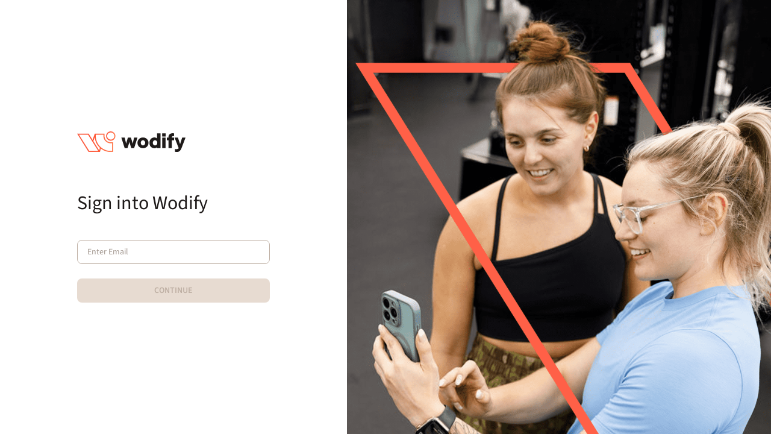

--- FILE ---
content_type: text/html; charset=utf-8
request_url: https://www.google.com/recaptcha/api2/anchor?ar=1&k=6LfT3K0pAAAAAKnnsdlzQU4PbwsfcpEhgs7ZcP8_&co=aHR0cHM6Ly9hcHAud29kaWZ5LmNvbTo0NDM.&hl=en&v=PoyoqOPhxBO7pBk68S4YbpHZ&theme=light&size=invisible&badge=inline&anchor-ms=20000&execute-ms=30000&cb=pt9krvi4cvfp
body_size: 49455
content:
<!DOCTYPE HTML><html dir="ltr" lang="en"><head><meta http-equiv="Content-Type" content="text/html; charset=UTF-8">
<meta http-equiv="X-UA-Compatible" content="IE=edge">
<title>reCAPTCHA</title>
<style type="text/css">
/* cyrillic-ext */
@font-face {
  font-family: 'Roboto';
  font-style: normal;
  font-weight: 400;
  font-stretch: 100%;
  src: url(//fonts.gstatic.com/s/roboto/v48/KFO7CnqEu92Fr1ME7kSn66aGLdTylUAMa3GUBHMdazTgWw.woff2) format('woff2');
  unicode-range: U+0460-052F, U+1C80-1C8A, U+20B4, U+2DE0-2DFF, U+A640-A69F, U+FE2E-FE2F;
}
/* cyrillic */
@font-face {
  font-family: 'Roboto';
  font-style: normal;
  font-weight: 400;
  font-stretch: 100%;
  src: url(//fonts.gstatic.com/s/roboto/v48/KFO7CnqEu92Fr1ME7kSn66aGLdTylUAMa3iUBHMdazTgWw.woff2) format('woff2');
  unicode-range: U+0301, U+0400-045F, U+0490-0491, U+04B0-04B1, U+2116;
}
/* greek-ext */
@font-face {
  font-family: 'Roboto';
  font-style: normal;
  font-weight: 400;
  font-stretch: 100%;
  src: url(//fonts.gstatic.com/s/roboto/v48/KFO7CnqEu92Fr1ME7kSn66aGLdTylUAMa3CUBHMdazTgWw.woff2) format('woff2');
  unicode-range: U+1F00-1FFF;
}
/* greek */
@font-face {
  font-family: 'Roboto';
  font-style: normal;
  font-weight: 400;
  font-stretch: 100%;
  src: url(//fonts.gstatic.com/s/roboto/v48/KFO7CnqEu92Fr1ME7kSn66aGLdTylUAMa3-UBHMdazTgWw.woff2) format('woff2');
  unicode-range: U+0370-0377, U+037A-037F, U+0384-038A, U+038C, U+038E-03A1, U+03A3-03FF;
}
/* math */
@font-face {
  font-family: 'Roboto';
  font-style: normal;
  font-weight: 400;
  font-stretch: 100%;
  src: url(//fonts.gstatic.com/s/roboto/v48/KFO7CnqEu92Fr1ME7kSn66aGLdTylUAMawCUBHMdazTgWw.woff2) format('woff2');
  unicode-range: U+0302-0303, U+0305, U+0307-0308, U+0310, U+0312, U+0315, U+031A, U+0326-0327, U+032C, U+032F-0330, U+0332-0333, U+0338, U+033A, U+0346, U+034D, U+0391-03A1, U+03A3-03A9, U+03B1-03C9, U+03D1, U+03D5-03D6, U+03F0-03F1, U+03F4-03F5, U+2016-2017, U+2034-2038, U+203C, U+2040, U+2043, U+2047, U+2050, U+2057, U+205F, U+2070-2071, U+2074-208E, U+2090-209C, U+20D0-20DC, U+20E1, U+20E5-20EF, U+2100-2112, U+2114-2115, U+2117-2121, U+2123-214F, U+2190, U+2192, U+2194-21AE, U+21B0-21E5, U+21F1-21F2, U+21F4-2211, U+2213-2214, U+2216-22FF, U+2308-230B, U+2310, U+2319, U+231C-2321, U+2336-237A, U+237C, U+2395, U+239B-23B7, U+23D0, U+23DC-23E1, U+2474-2475, U+25AF, U+25B3, U+25B7, U+25BD, U+25C1, U+25CA, U+25CC, U+25FB, U+266D-266F, U+27C0-27FF, U+2900-2AFF, U+2B0E-2B11, U+2B30-2B4C, U+2BFE, U+3030, U+FF5B, U+FF5D, U+1D400-1D7FF, U+1EE00-1EEFF;
}
/* symbols */
@font-face {
  font-family: 'Roboto';
  font-style: normal;
  font-weight: 400;
  font-stretch: 100%;
  src: url(//fonts.gstatic.com/s/roboto/v48/KFO7CnqEu92Fr1ME7kSn66aGLdTylUAMaxKUBHMdazTgWw.woff2) format('woff2');
  unicode-range: U+0001-000C, U+000E-001F, U+007F-009F, U+20DD-20E0, U+20E2-20E4, U+2150-218F, U+2190, U+2192, U+2194-2199, U+21AF, U+21E6-21F0, U+21F3, U+2218-2219, U+2299, U+22C4-22C6, U+2300-243F, U+2440-244A, U+2460-24FF, U+25A0-27BF, U+2800-28FF, U+2921-2922, U+2981, U+29BF, U+29EB, U+2B00-2BFF, U+4DC0-4DFF, U+FFF9-FFFB, U+10140-1018E, U+10190-1019C, U+101A0, U+101D0-101FD, U+102E0-102FB, U+10E60-10E7E, U+1D2C0-1D2D3, U+1D2E0-1D37F, U+1F000-1F0FF, U+1F100-1F1AD, U+1F1E6-1F1FF, U+1F30D-1F30F, U+1F315, U+1F31C, U+1F31E, U+1F320-1F32C, U+1F336, U+1F378, U+1F37D, U+1F382, U+1F393-1F39F, U+1F3A7-1F3A8, U+1F3AC-1F3AF, U+1F3C2, U+1F3C4-1F3C6, U+1F3CA-1F3CE, U+1F3D4-1F3E0, U+1F3ED, U+1F3F1-1F3F3, U+1F3F5-1F3F7, U+1F408, U+1F415, U+1F41F, U+1F426, U+1F43F, U+1F441-1F442, U+1F444, U+1F446-1F449, U+1F44C-1F44E, U+1F453, U+1F46A, U+1F47D, U+1F4A3, U+1F4B0, U+1F4B3, U+1F4B9, U+1F4BB, U+1F4BF, U+1F4C8-1F4CB, U+1F4D6, U+1F4DA, U+1F4DF, U+1F4E3-1F4E6, U+1F4EA-1F4ED, U+1F4F7, U+1F4F9-1F4FB, U+1F4FD-1F4FE, U+1F503, U+1F507-1F50B, U+1F50D, U+1F512-1F513, U+1F53E-1F54A, U+1F54F-1F5FA, U+1F610, U+1F650-1F67F, U+1F687, U+1F68D, U+1F691, U+1F694, U+1F698, U+1F6AD, U+1F6B2, U+1F6B9-1F6BA, U+1F6BC, U+1F6C6-1F6CF, U+1F6D3-1F6D7, U+1F6E0-1F6EA, U+1F6F0-1F6F3, U+1F6F7-1F6FC, U+1F700-1F7FF, U+1F800-1F80B, U+1F810-1F847, U+1F850-1F859, U+1F860-1F887, U+1F890-1F8AD, U+1F8B0-1F8BB, U+1F8C0-1F8C1, U+1F900-1F90B, U+1F93B, U+1F946, U+1F984, U+1F996, U+1F9E9, U+1FA00-1FA6F, U+1FA70-1FA7C, U+1FA80-1FA89, U+1FA8F-1FAC6, U+1FACE-1FADC, U+1FADF-1FAE9, U+1FAF0-1FAF8, U+1FB00-1FBFF;
}
/* vietnamese */
@font-face {
  font-family: 'Roboto';
  font-style: normal;
  font-weight: 400;
  font-stretch: 100%;
  src: url(//fonts.gstatic.com/s/roboto/v48/KFO7CnqEu92Fr1ME7kSn66aGLdTylUAMa3OUBHMdazTgWw.woff2) format('woff2');
  unicode-range: U+0102-0103, U+0110-0111, U+0128-0129, U+0168-0169, U+01A0-01A1, U+01AF-01B0, U+0300-0301, U+0303-0304, U+0308-0309, U+0323, U+0329, U+1EA0-1EF9, U+20AB;
}
/* latin-ext */
@font-face {
  font-family: 'Roboto';
  font-style: normal;
  font-weight: 400;
  font-stretch: 100%;
  src: url(//fonts.gstatic.com/s/roboto/v48/KFO7CnqEu92Fr1ME7kSn66aGLdTylUAMa3KUBHMdazTgWw.woff2) format('woff2');
  unicode-range: U+0100-02BA, U+02BD-02C5, U+02C7-02CC, U+02CE-02D7, U+02DD-02FF, U+0304, U+0308, U+0329, U+1D00-1DBF, U+1E00-1E9F, U+1EF2-1EFF, U+2020, U+20A0-20AB, U+20AD-20C0, U+2113, U+2C60-2C7F, U+A720-A7FF;
}
/* latin */
@font-face {
  font-family: 'Roboto';
  font-style: normal;
  font-weight: 400;
  font-stretch: 100%;
  src: url(//fonts.gstatic.com/s/roboto/v48/KFO7CnqEu92Fr1ME7kSn66aGLdTylUAMa3yUBHMdazQ.woff2) format('woff2');
  unicode-range: U+0000-00FF, U+0131, U+0152-0153, U+02BB-02BC, U+02C6, U+02DA, U+02DC, U+0304, U+0308, U+0329, U+2000-206F, U+20AC, U+2122, U+2191, U+2193, U+2212, U+2215, U+FEFF, U+FFFD;
}
/* cyrillic-ext */
@font-face {
  font-family: 'Roboto';
  font-style: normal;
  font-weight: 500;
  font-stretch: 100%;
  src: url(//fonts.gstatic.com/s/roboto/v48/KFO7CnqEu92Fr1ME7kSn66aGLdTylUAMa3GUBHMdazTgWw.woff2) format('woff2');
  unicode-range: U+0460-052F, U+1C80-1C8A, U+20B4, U+2DE0-2DFF, U+A640-A69F, U+FE2E-FE2F;
}
/* cyrillic */
@font-face {
  font-family: 'Roboto';
  font-style: normal;
  font-weight: 500;
  font-stretch: 100%;
  src: url(//fonts.gstatic.com/s/roboto/v48/KFO7CnqEu92Fr1ME7kSn66aGLdTylUAMa3iUBHMdazTgWw.woff2) format('woff2');
  unicode-range: U+0301, U+0400-045F, U+0490-0491, U+04B0-04B1, U+2116;
}
/* greek-ext */
@font-face {
  font-family: 'Roboto';
  font-style: normal;
  font-weight: 500;
  font-stretch: 100%;
  src: url(//fonts.gstatic.com/s/roboto/v48/KFO7CnqEu92Fr1ME7kSn66aGLdTylUAMa3CUBHMdazTgWw.woff2) format('woff2');
  unicode-range: U+1F00-1FFF;
}
/* greek */
@font-face {
  font-family: 'Roboto';
  font-style: normal;
  font-weight: 500;
  font-stretch: 100%;
  src: url(//fonts.gstatic.com/s/roboto/v48/KFO7CnqEu92Fr1ME7kSn66aGLdTylUAMa3-UBHMdazTgWw.woff2) format('woff2');
  unicode-range: U+0370-0377, U+037A-037F, U+0384-038A, U+038C, U+038E-03A1, U+03A3-03FF;
}
/* math */
@font-face {
  font-family: 'Roboto';
  font-style: normal;
  font-weight: 500;
  font-stretch: 100%;
  src: url(//fonts.gstatic.com/s/roboto/v48/KFO7CnqEu92Fr1ME7kSn66aGLdTylUAMawCUBHMdazTgWw.woff2) format('woff2');
  unicode-range: U+0302-0303, U+0305, U+0307-0308, U+0310, U+0312, U+0315, U+031A, U+0326-0327, U+032C, U+032F-0330, U+0332-0333, U+0338, U+033A, U+0346, U+034D, U+0391-03A1, U+03A3-03A9, U+03B1-03C9, U+03D1, U+03D5-03D6, U+03F0-03F1, U+03F4-03F5, U+2016-2017, U+2034-2038, U+203C, U+2040, U+2043, U+2047, U+2050, U+2057, U+205F, U+2070-2071, U+2074-208E, U+2090-209C, U+20D0-20DC, U+20E1, U+20E5-20EF, U+2100-2112, U+2114-2115, U+2117-2121, U+2123-214F, U+2190, U+2192, U+2194-21AE, U+21B0-21E5, U+21F1-21F2, U+21F4-2211, U+2213-2214, U+2216-22FF, U+2308-230B, U+2310, U+2319, U+231C-2321, U+2336-237A, U+237C, U+2395, U+239B-23B7, U+23D0, U+23DC-23E1, U+2474-2475, U+25AF, U+25B3, U+25B7, U+25BD, U+25C1, U+25CA, U+25CC, U+25FB, U+266D-266F, U+27C0-27FF, U+2900-2AFF, U+2B0E-2B11, U+2B30-2B4C, U+2BFE, U+3030, U+FF5B, U+FF5D, U+1D400-1D7FF, U+1EE00-1EEFF;
}
/* symbols */
@font-face {
  font-family: 'Roboto';
  font-style: normal;
  font-weight: 500;
  font-stretch: 100%;
  src: url(//fonts.gstatic.com/s/roboto/v48/KFO7CnqEu92Fr1ME7kSn66aGLdTylUAMaxKUBHMdazTgWw.woff2) format('woff2');
  unicode-range: U+0001-000C, U+000E-001F, U+007F-009F, U+20DD-20E0, U+20E2-20E4, U+2150-218F, U+2190, U+2192, U+2194-2199, U+21AF, U+21E6-21F0, U+21F3, U+2218-2219, U+2299, U+22C4-22C6, U+2300-243F, U+2440-244A, U+2460-24FF, U+25A0-27BF, U+2800-28FF, U+2921-2922, U+2981, U+29BF, U+29EB, U+2B00-2BFF, U+4DC0-4DFF, U+FFF9-FFFB, U+10140-1018E, U+10190-1019C, U+101A0, U+101D0-101FD, U+102E0-102FB, U+10E60-10E7E, U+1D2C0-1D2D3, U+1D2E0-1D37F, U+1F000-1F0FF, U+1F100-1F1AD, U+1F1E6-1F1FF, U+1F30D-1F30F, U+1F315, U+1F31C, U+1F31E, U+1F320-1F32C, U+1F336, U+1F378, U+1F37D, U+1F382, U+1F393-1F39F, U+1F3A7-1F3A8, U+1F3AC-1F3AF, U+1F3C2, U+1F3C4-1F3C6, U+1F3CA-1F3CE, U+1F3D4-1F3E0, U+1F3ED, U+1F3F1-1F3F3, U+1F3F5-1F3F7, U+1F408, U+1F415, U+1F41F, U+1F426, U+1F43F, U+1F441-1F442, U+1F444, U+1F446-1F449, U+1F44C-1F44E, U+1F453, U+1F46A, U+1F47D, U+1F4A3, U+1F4B0, U+1F4B3, U+1F4B9, U+1F4BB, U+1F4BF, U+1F4C8-1F4CB, U+1F4D6, U+1F4DA, U+1F4DF, U+1F4E3-1F4E6, U+1F4EA-1F4ED, U+1F4F7, U+1F4F9-1F4FB, U+1F4FD-1F4FE, U+1F503, U+1F507-1F50B, U+1F50D, U+1F512-1F513, U+1F53E-1F54A, U+1F54F-1F5FA, U+1F610, U+1F650-1F67F, U+1F687, U+1F68D, U+1F691, U+1F694, U+1F698, U+1F6AD, U+1F6B2, U+1F6B9-1F6BA, U+1F6BC, U+1F6C6-1F6CF, U+1F6D3-1F6D7, U+1F6E0-1F6EA, U+1F6F0-1F6F3, U+1F6F7-1F6FC, U+1F700-1F7FF, U+1F800-1F80B, U+1F810-1F847, U+1F850-1F859, U+1F860-1F887, U+1F890-1F8AD, U+1F8B0-1F8BB, U+1F8C0-1F8C1, U+1F900-1F90B, U+1F93B, U+1F946, U+1F984, U+1F996, U+1F9E9, U+1FA00-1FA6F, U+1FA70-1FA7C, U+1FA80-1FA89, U+1FA8F-1FAC6, U+1FACE-1FADC, U+1FADF-1FAE9, U+1FAF0-1FAF8, U+1FB00-1FBFF;
}
/* vietnamese */
@font-face {
  font-family: 'Roboto';
  font-style: normal;
  font-weight: 500;
  font-stretch: 100%;
  src: url(//fonts.gstatic.com/s/roboto/v48/KFO7CnqEu92Fr1ME7kSn66aGLdTylUAMa3OUBHMdazTgWw.woff2) format('woff2');
  unicode-range: U+0102-0103, U+0110-0111, U+0128-0129, U+0168-0169, U+01A0-01A1, U+01AF-01B0, U+0300-0301, U+0303-0304, U+0308-0309, U+0323, U+0329, U+1EA0-1EF9, U+20AB;
}
/* latin-ext */
@font-face {
  font-family: 'Roboto';
  font-style: normal;
  font-weight: 500;
  font-stretch: 100%;
  src: url(//fonts.gstatic.com/s/roboto/v48/KFO7CnqEu92Fr1ME7kSn66aGLdTylUAMa3KUBHMdazTgWw.woff2) format('woff2');
  unicode-range: U+0100-02BA, U+02BD-02C5, U+02C7-02CC, U+02CE-02D7, U+02DD-02FF, U+0304, U+0308, U+0329, U+1D00-1DBF, U+1E00-1E9F, U+1EF2-1EFF, U+2020, U+20A0-20AB, U+20AD-20C0, U+2113, U+2C60-2C7F, U+A720-A7FF;
}
/* latin */
@font-face {
  font-family: 'Roboto';
  font-style: normal;
  font-weight: 500;
  font-stretch: 100%;
  src: url(//fonts.gstatic.com/s/roboto/v48/KFO7CnqEu92Fr1ME7kSn66aGLdTylUAMa3yUBHMdazQ.woff2) format('woff2');
  unicode-range: U+0000-00FF, U+0131, U+0152-0153, U+02BB-02BC, U+02C6, U+02DA, U+02DC, U+0304, U+0308, U+0329, U+2000-206F, U+20AC, U+2122, U+2191, U+2193, U+2212, U+2215, U+FEFF, U+FFFD;
}
/* cyrillic-ext */
@font-face {
  font-family: 'Roboto';
  font-style: normal;
  font-weight: 900;
  font-stretch: 100%;
  src: url(//fonts.gstatic.com/s/roboto/v48/KFO7CnqEu92Fr1ME7kSn66aGLdTylUAMa3GUBHMdazTgWw.woff2) format('woff2');
  unicode-range: U+0460-052F, U+1C80-1C8A, U+20B4, U+2DE0-2DFF, U+A640-A69F, U+FE2E-FE2F;
}
/* cyrillic */
@font-face {
  font-family: 'Roboto';
  font-style: normal;
  font-weight: 900;
  font-stretch: 100%;
  src: url(//fonts.gstatic.com/s/roboto/v48/KFO7CnqEu92Fr1ME7kSn66aGLdTylUAMa3iUBHMdazTgWw.woff2) format('woff2');
  unicode-range: U+0301, U+0400-045F, U+0490-0491, U+04B0-04B1, U+2116;
}
/* greek-ext */
@font-face {
  font-family: 'Roboto';
  font-style: normal;
  font-weight: 900;
  font-stretch: 100%;
  src: url(//fonts.gstatic.com/s/roboto/v48/KFO7CnqEu92Fr1ME7kSn66aGLdTylUAMa3CUBHMdazTgWw.woff2) format('woff2');
  unicode-range: U+1F00-1FFF;
}
/* greek */
@font-face {
  font-family: 'Roboto';
  font-style: normal;
  font-weight: 900;
  font-stretch: 100%;
  src: url(//fonts.gstatic.com/s/roboto/v48/KFO7CnqEu92Fr1ME7kSn66aGLdTylUAMa3-UBHMdazTgWw.woff2) format('woff2');
  unicode-range: U+0370-0377, U+037A-037F, U+0384-038A, U+038C, U+038E-03A1, U+03A3-03FF;
}
/* math */
@font-face {
  font-family: 'Roboto';
  font-style: normal;
  font-weight: 900;
  font-stretch: 100%;
  src: url(//fonts.gstatic.com/s/roboto/v48/KFO7CnqEu92Fr1ME7kSn66aGLdTylUAMawCUBHMdazTgWw.woff2) format('woff2');
  unicode-range: U+0302-0303, U+0305, U+0307-0308, U+0310, U+0312, U+0315, U+031A, U+0326-0327, U+032C, U+032F-0330, U+0332-0333, U+0338, U+033A, U+0346, U+034D, U+0391-03A1, U+03A3-03A9, U+03B1-03C9, U+03D1, U+03D5-03D6, U+03F0-03F1, U+03F4-03F5, U+2016-2017, U+2034-2038, U+203C, U+2040, U+2043, U+2047, U+2050, U+2057, U+205F, U+2070-2071, U+2074-208E, U+2090-209C, U+20D0-20DC, U+20E1, U+20E5-20EF, U+2100-2112, U+2114-2115, U+2117-2121, U+2123-214F, U+2190, U+2192, U+2194-21AE, U+21B0-21E5, U+21F1-21F2, U+21F4-2211, U+2213-2214, U+2216-22FF, U+2308-230B, U+2310, U+2319, U+231C-2321, U+2336-237A, U+237C, U+2395, U+239B-23B7, U+23D0, U+23DC-23E1, U+2474-2475, U+25AF, U+25B3, U+25B7, U+25BD, U+25C1, U+25CA, U+25CC, U+25FB, U+266D-266F, U+27C0-27FF, U+2900-2AFF, U+2B0E-2B11, U+2B30-2B4C, U+2BFE, U+3030, U+FF5B, U+FF5D, U+1D400-1D7FF, U+1EE00-1EEFF;
}
/* symbols */
@font-face {
  font-family: 'Roboto';
  font-style: normal;
  font-weight: 900;
  font-stretch: 100%;
  src: url(//fonts.gstatic.com/s/roboto/v48/KFO7CnqEu92Fr1ME7kSn66aGLdTylUAMaxKUBHMdazTgWw.woff2) format('woff2');
  unicode-range: U+0001-000C, U+000E-001F, U+007F-009F, U+20DD-20E0, U+20E2-20E4, U+2150-218F, U+2190, U+2192, U+2194-2199, U+21AF, U+21E6-21F0, U+21F3, U+2218-2219, U+2299, U+22C4-22C6, U+2300-243F, U+2440-244A, U+2460-24FF, U+25A0-27BF, U+2800-28FF, U+2921-2922, U+2981, U+29BF, U+29EB, U+2B00-2BFF, U+4DC0-4DFF, U+FFF9-FFFB, U+10140-1018E, U+10190-1019C, U+101A0, U+101D0-101FD, U+102E0-102FB, U+10E60-10E7E, U+1D2C0-1D2D3, U+1D2E0-1D37F, U+1F000-1F0FF, U+1F100-1F1AD, U+1F1E6-1F1FF, U+1F30D-1F30F, U+1F315, U+1F31C, U+1F31E, U+1F320-1F32C, U+1F336, U+1F378, U+1F37D, U+1F382, U+1F393-1F39F, U+1F3A7-1F3A8, U+1F3AC-1F3AF, U+1F3C2, U+1F3C4-1F3C6, U+1F3CA-1F3CE, U+1F3D4-1F3E0, U+1F3ED, U+1F3F1-1F3F3, U+1F3F5-1F3F7, U+1F408, U+1F415, U+1F41F, U+1F426, U+1F43F, U+1F441-1F442, U+1F444, U+1F446-1F449, U+1F44C-1F44E, U+1F453, U+1F46A, U+1F47D, U+1F4A3, U+1F4B0, U+1F4B3, U+1F4B9, U+1F4BB, U+1F4BF, U+1F4C8-1F4CB, U+1F4D6, U+1F4DA, U+1F4DF, U+1F4E3-1F4E6, U+1F4EA-1F4ED, U+1F4F7, U+1F4F9-1F4FB, U+1F4FD-1F4FE, U+1F503, U+1F507-1F50B, U+1F50D, U+1F512-1F513, U+1F53E-1F54A, U+1F54F-1F5FA, U+1F610, U+1F650-1F67F, U+1F687, U+1F68D, U+1F691, U+1F694, U+1F698, U+1F6AD, U+1F6B2, U+1F6B9-1F6BA, U+1F6BC, U+1F6C6-1F6CF, U+1F6D3-1F6D7, U+1F6E0-1F6EA, U+1F6F0-1F6F3, U+1F6F7-1F6FC, U+1F700-1F7FF, U+1F800-1F80B, U+1F810-1F847, U+1F850-1F859, U+1F860-1F887, U+1F890-1F8AD, U+1F8B0-1F8BB, U+1F8C0-1F8C1, U+1F900-1F90B, U+1F93B, U+1F946, U+1F984, U+1F996, U+1F9E9, U+1FA00-1FA6F, U+1FA70-1FA7C, U+1FA80-1FA89, U+1FA8F-1FAC6, U+1FACE-1FADC, U+1FADF-1FAE9, U+1FAF0-1FAF8, U+1FB00-1FBFF;
}
/* vietnamese */
@font-face {
  font-family: 'Roboto';
  font-style: normal;
  font-weight: 900;
  font-stretch: 100%;
  src: url(//fonts.gstatic.com/s/roboto/v48/KFO7CnqEu92Fr1ME7kSn66aGLdTylUAMa3OUBHMdazTgWw.woff2) format('woff2');
  unicode-range: U+0102-0103, U+0110-0111, U+0128-0129, U+0168-0169, U+01A0-01A1, U+01AF-01B0, U+0300-0301, U+0303-0304, U+0308-0309, U+0323, U+0329, U+1EA0-1EF9, U+20AB;
}
/* latin-ext */
@font-face {
  font-family: 'Roboto';
  font-style: normal;
  font-weight: 900;
  font-stretch: 100%;
  src: url(//fonts.gstatic.com/s/roboto/v48/KFO7CnqEu92Fr1ME7kSn66aGLdTylUAMa3KUBHMdazTgWw.woff2) format('woff2');
  unicode-range: U+0100-02BA, U+02BD-02C5, U+02C7-02CC, U+02CE-02D7, U+02DD-02FF, U+0304, U+0308, U+0329, U+1D00-1DBF, U+1E00-1E9F, U+1EF2-1EFF, U+2020, U+20A0-20AB, U+20AD-20C0, U+2113, U+2C60-2C7F, U+A720-A7FF;
}
/* latin */
@font-face {
  font-family: 'Roboto';
  font-style: normal;
  font-weight: 900;
  font-stretch: 100%;
  src: url(//fonts.gstatic.com/s/roboto/v48/KFO7CnqEu92Fr1ME7kSn66aGLdTylUAMa3yUBHMdazQ.woff2) format('woff2');
  unicode-range: U+0000-00FF, U+0131, U+0152-0153, U+02BB-02BC, U+02C6, U+02DA, U+02DC, U+0304, U+0308, U+0329, U+2000-206F, U+20AC, U+2122, U+2191, U+2193, U+2212, U+2215, U+FEFF, U+FFFD;
}

</style>
<link rel="stylesheet" type="text/css" href="https://www.gstatic.com/recaptcha/releases/PoyoqOPhxBO7pBk68S4YbpHZ/styles__ltr.css">
<script nonce="VX1CAHXALLtqkExylc-yZw" type="text/javascript">window['__recaptcha_api'] = 'https://www.google.com/recaptcha/api2/';</script>
<script type="text/javascript" src="https://www.gstatic.com/recaptcha/releases/PoyoqOPhxBO7pBk68S4YbpHZ/recaptcha__en.js" nonce="VX1CAHXALLtqkExylc-yZw">
      
    </script></head>
<body><div id="rc-anchor-alert" class="rc-anchor-alert"></div>
<input type="hidden" id="recaptcha-token" value="[base64]">
<script type="text/javascript" nonce="VX1CAHXALLtqkExylc-yZw">
      recaptcha.anchor.Main.init("[\x22ainput\x22,[\x22bgdata\x22,\x22\x22,\[base64]/[base64]/bmV3IFpbdF0obVswXSk6Sz09Mj9uZXcgWlt0XShtWzBdLG1bMV0pOks9PTM/bmV3IFpbdF0obVswXSxtWzFdLG1bMl0pOks9PTQ/[base64]/[base64]/[base64]/[base64]/[base64]/[base64]/[base64]/[base64]/[base64]/[base64]/[base64]/[base64]/[base64]/[base64]\\u003d\\u003d\x22,\[base64]\\u003d\x22,\x22woxew5haw5RGw7LDsMK1fMKUcMKdwrdHfixOS8O2d2IowqM/JFAJwrkXwrJkeAcABQt7wqXDth7Dq2jDq8OgwrIgw4nCpzTDmsOtdWvDpU5rwrzCvjVCYS3DizFzw7jDtmEWwpfCtcOUw7HDow/CqhjCm3RgXAQ4w6TCqyYTwr/CpcO/[base64]/CjsOOHMOkAcOCw7DCjsKAbybChMO4w7Awbn/ChcOxdMKXJ8O7ZcOsYGvCtxbDuw/DszEcKWgFckAww64Kw5bClxbDjcKQQnMmMAvDh8K6w40Ow4dWdi7CuMO9wpfDt8OGw73CiADDvMOdw5Q3wqTDqMKkw5p2AQfDlMKUYsK7LcK9QcK0OcKqe8KyWBtRQTDCkEnCo8O/[base64]/CqcK7w5ltwrsHBcKVB3fCt8KBw5/[base64]/w7rCiMOiFGzCmsK9w4pCwrR/w4fChMKUNF94HcONDcKXKWvDqzvDl8KkwqQMwqV7wpLCvHA6YH/ChcK0wqrDnMKUw7vCoQYiBEg+w6Rww4fClXhcMlXCrn/DkMOyw6HDlhvCtsOQJVjCj8KtYR3DocOow4ldU8O5w5zCmmHDm8O5HsKgdMOnwqvCi27CjMK3WcO7w47DvSFqw6RJWMOLwpPDsGoYw4IewqDCqh3DhQoxw6rDk0TDngYjPsKNAznCu2tJEMKvKl9oLMK7EMKzZi/DlwDDocOla3pdw58DwrczCMK/wq3CusK1R2bDisOjw5w0w4cdw5FTcyzCh8OBwroxwrPDoQ/[base64]/N8Ohwrw/RcOJMsKLEcORHWLDrG3Ct3DCosO0GgDDosKRZ0jDr8O7GMOVQcKFFMOiw4DDiTTDqMOPwqgVDcKFWcO5G0gme8O/w4PCkMKFw6c/wqHCqDfDnMOtei/Cm8KcSlhEwqrDtMKew6AwwqzCknTCpMO/w71awrnCjMK4YcK7w7NicFAnVmjDqsKgRsKUwrjCkizDiMK7wqHCoMKZwoDDizEsfjDCjQDCr3IdDDtAwrZzd8KdDFxPw57CoifCsF/Ch8K1JMK2wqcidcOawojCmEjDvy0mw5jCjcKjZW8Kw4/DsRp1JMKsU0vCmMOyOsOPwp5YwqwLwp4Awp7DmzLCpcKVw6Q7w5zCocKsw5UQUWfCgwDCgcOBw4YbwqjCiDrCg8Ohwr/[base64]/IAfChsOhw7NawpjDlsOLU8KWwpzChWbCtmljwpzDmsO4w6HDln7Du8ORwqbCj8OkJ8K0HMK1R8K8wrvDvcO/IsKjw4rCrsOrwpIJZBbDhmnDlnlDw6YxEsO3wqhSO8OIw4INVsK1M8OKwogcw4VIVC3ClMKceRjDnSjChDTCh8KcLcOcwp00wq/[base64]/[base64]/wozDoHDCicKLbmNROxZoORzCri4eb2okw5cnXzsSX8OTw64Nw5PDg8OCw7nDgcOQA38QwofChsODMXk9w4jDt1gXMMKoJ2FpexjCqsOlw5/ChMKCfsOzFh4HwqZ8DxLCoMOoS0DCgcO7GcOyR2/CkMOxGxMcMsOwQ3HDp8Ooe8KJw6LCqHJLworCom8JDsOXNMODa3khw6/CiDgBwqofHklvKVotS8K/aEZnw4YPw5TDshQ0M1fCqzjCvMOmWwEVwpMswrZAbMOdCRdUw6fDucKiw4EZw5PDrF/DrsKzIhEgCzQQw7cyXcKlw6zDkyo3wrrCh2oTdhHDtcOTw4nDu8OdwqgTwqXDgA5dwqTDpsOGEcO/wo4LwrzDuS3Do8OAFSRsR8ORwpsXeGIfw48ZZWwYHMOOAsOuwpvDv8OqBFYTIjNzAsKbw4YEwox+LSnCvwIkw4vDmT4Xw6g3w7HCnl44cmbDlsOWw6IZAcOywr/Du07DpsOBwpTDmcO7ScOYw67DtkEww6MeXMKxw4TDuMOMGiEzw4nDh1vChsO4Gw7DuMOhw7TClsOAwoPCnivCnsKpwpnCmGRfRFMQETNxJMKGF2pDSyp9Fg7ChnfDrh5xw6/DpzA+MsOew70cwpbCjBvDgSzDoMKfwq0hBW0xDsO4QBvCpsOxJxjDgcO5w6tPw7QIHsOyw5hIfMOzZAZxQsOuwrHDszRCwq7DlU/DhnbCsHbDssO8wo5jw6TCtgTDvHVlw6oswqDDr8OhwrAXRVTDlcKCVDtvVEZMwrAxE17Ck8OZcsKQLkpIw5xCwrxzOsKUa8KNwp3CkMKbw4PDgX06Y8ONRFrDgT0LFyFcw5U4XTJVWMKCPDp3dUsTXF1/[base64]/DvMOjeFvCglprw4M5w7tqwpXDik1VYVXDpcKQwq4TwpPCosOzw6dYXFZQwo/[base64]/[base64]/DukLDiMKXw6Bww44dfsOnXljCmcKywpkpeW7DgMKUQg/DjcOWdsOqwozCuDsMwqPCjWJJw4wGN8OhLRHCrUDDo0nCvMKPNcO3w6klVsOmP8OGHcOQM8KpHUHCuAoCdMKPecO7TRMSw5HDi8OUwrgAU8OsalbDgsO7w5/Cik01f8OWwqtbwo4gw4nCm2QeNcKBwq1yFsOBwqoDZWxNw7PDvsKyFcKRwr3DpcKaJMOQBQDDi8ODwq1NwofDmcKYwovDn8KAb8KXJy45w603ZsK/YcOMTj4Gwp1zbw3DrVElNU56woXCi8K6wp9CwrXDkMOOZxnCqQLDs8KjP8OIw6zDmELCiMOVEsOiPsO0eW5mw44fXsK2IMOxLsO1w5LDhzTDrsKxw4gxBMKqBh/Dt3xdwrMrZMOdCjdDacO1wqp8UV/Cl3vDlXzCsCrCi3ZIwo0Kw4TCnTzCiyQQwrBzw4fDqBbDnMOgEHHCrk/Cj8O3woTDv8OBAUnCk8KCwrgYwozDlcKLw7zDgAFnHRgpw5Nqw4EmHgzCkgEKw6vCqsOBSzUaMMKKwqXCrGA2wpFUZsOGwrU5bXLCl1XDiMOJS8KVTGsJFsKqwo0qwoLCuBhBIkUwIw5hworDp3Ucwp9ow5pNGh/CrcONwpXCrFs/[base64]/[base64]/CscKYwqB6UcKALMKTfMO1w6RpwoTCkh9BHsKJR8KSw43Cm8O1w5PDosKLLcK1w5DCssKQw73CpMOxwrs6wpleE3gIMMO2woDDicO9RhJdGEVIwpkHRz3DtcO+ZMO4w73ChsOow4XDkcOgAMOSLA/Du8KsNcOGWmfDjMK9wph1wrXChMOWwrnCmjjDllfCjsKvGijDo3DClEg/wqnDocObw6Y5w63CiMOJKcOiwrrCu8OYw6wofMOywp7DtwrCnBvCrQ3Dm0DDtcOvDsKJwqfDr8OBwr/DsMOAw4PDs0rCrMOCI8KSWkbCj8KvDcOew48YL11WMcOSdsKIXSQPVXnDosKfw5DCqMKwwpZzwpwOFnfDk0PDnBPCqMOvwqvCgEsbw7IwcAUEwqDDqhvDtnlDGnbDtEdRw5TDmg7CucK2wrPDpCbCh8Osw4dcw7F1wrBZw7/Du8Oxw7rChmVnHAtfXDkxw4fCncOzwqLDl8K9w5fDkh3ChB8pRDtfDMOKOXfDjQMdw43Co8OaLcOdw4MDQsKPworDrMKMwqQYwozDlcOPw4HCrsKkSsKTfC/CvMKTw5TCoifDih7Dj8KewrTDlCVrwo0Sw6lrwpXClsOvRyEZczvDkMO/Pj7CmcOvw7rCnX9vw4vCkWrCksK8wrLCgBHCkx06WlsrwojDsEfCrmZGZ8KJwok6KmDDtAoTecKWw4PDohF/wofCkMOXZSTCoGPDqsKPS8OrYWXDocOmHjEIXWwNLFdewpbDsxfCgTJVw6/CojTCokV8DcKawpvDmljDvGkNw7TCn8KEMQnCpcOeTcOABX8lainDhjFZw7IOwqTChjPDoXh0wqTCrcKrPsKZHcOtwqrDiMKlw5RhHMO7IsKvAX3CrgTCmnI1EDzDsMOlwoMDfnZgw7/[base64]/Dp8KTUcOGRsOxWzjChinCrh/DrnvClsKPKMKSDcOHKU/Dm2bCuzrDn8KQw4jDs8KZwqNDZ8Odw7oaag3DoQrCgUvCqwvCtjUrKWjDgMOMw5DDu8Kcwp7Clz1VSHTCiFpzSMKdw4nCrsKwwqHDuAfDjUg3VUs4EHNkbFjDgEDCj8OZwp/Cj8KgE8OVwq3Cv8OBUEvDq0HDi1rDuMOQKcOhwovDu8K9w7LDksOlAzhGwpJXwpvDrw13wqDCi8OIwollw5FOw4PDvsOfaibDqgzDjsOawoJ2w7wXesKjw7vCumfDiMO3w7zDssORfhfDk8OVw6HDjSjDtsOGUWTClk0Aw4jCvcOwwpomPMO0w6/ClDlKw7J5wqHCgsOEb8OdJT7Ck8KOVXTDqlwbwq3CiSE4wrVDw64Fck7Dil5Kw4kOw7M0wolewrR5wopEFkzCkH/CicKAw4TCsMKBw6ktw79kwqVgwpbCh8OHK3Y5wrcmwow5woPCoD7DvMOPV8KEBVzCsG5FKsOFVHJbWsOpwqbDhh7CkCAMw6Bmw63DrcKGwqsEeMKRw4hyw5R+Jx0Kw4xZOXIfw7DDng/DhsOcMMOyNcOELHQYdAh6wq/CkMObwrljRsOLwq04w58yw7/Co8ORHSlrNXvCkcOYw4TCkEPDrsOjY8KyE8Onbh/Cr8KQO8OaH8KldgXDjQ0YeUfCnsObNMK6w7TDscK5NcKXw68Nw60UwozDrgxzRy7DqXHCmBdnNMOgV8KjX8KNMcKdCMKKwrEswoLDtyTCk8OcbsKPwqHCv1XCo8O/w6oiV2Qvw685wqHCoyPCpUzDgwYuFsOWMcO2wpECPMO4wqNTV2bCpl1swpDCsxrDrlUnejDDsMKETcOdGsKgwoYMw7MrXsO2D29bwobCssO2w67Cs8KHMlgnA8OiXsKRw6bDicOGHMKsJMK9wo1GJ8OLVcOdRcOMPcOAX8O6wpXCsABbwpp+c8OvTHQDGMOfwoLDlx/[base64]/wrnDlMKhwq4pw6XCi3PDhSvCl8Ksw6zChsOewp/Ci8O9wq7DjsOCXjseQcKXw4ZJw7d5SmrCjHfCnsKbwpXDtcO4MsKYw4PCjMOYABEwTRAxScK/T8Ojw53DnT/CrwdUw47CkMOCwoPCmBLDu2nCnSrCrGvDv25Uwq5bwpYrwpQOwq/DmS1Pw4Nqwo3DvsOqDsKow781XMKXw6LDmGHCj0BeUlJMMMO/ZUjCs8Ksw41iRSzCicKFD8O7KRY2wqVgXmlMCB45wohRSiAcw7Yyw4N2acOtw6o4U8O4wrTCjlNFR8Kfwq3CtsOTYcK1Y8K+VGnDpcOmwoQDw4FDw707HsOawopPwpTCk8OYP8O6KUDCpsOtwprDjcKjMMOeB8KEw44Twr0aU2Y4wp/DkcOGwqPCmyjCmcO6w7Jlw7TCqm3Cg0VHIMOJwrLDnT9ND2rCkkYHB8K7OcKHHMKUDnfDgxNVwp/CqMO8CVHChGQsdcOOF8KXwoYVZSDDjVJhw7LCmA5Bw4LCkg4YDsK5VsObQ3bCu8OQwo7DkQ7DoX0RKcO6w7DDpcOTKGvCucKUecKHw6gjelnDrVQtw4nDqV8hw6RSwoFywonCjMK/[base64]/w59qEcK9ccO5a8KSAcOdD8KzGjhCw6VDwrvDqCkXSxwCwoTDq8KSEDN1wovDiVIGwo8bw5PCnBfCnnnDtw7Dj8ORF8Ktwrk+w5Eiw7YufMOHwo3Dvg4yUsOkLX3Dt23CkcOnNQfCsQpdYB0wX8K1czdawr53wqbDglUQw6PDkcKOwp7CoSI8EsK/[base64]/CpQjCtWhqw65MG8Kgw6vDmsKXAMKCQmfDqcOQWMOFPcK9BEHCrcO5w7nCpx3DriZmwoktQcKPwp84w4HCtMO1CzDCssOnwpMhawRWw4EXezcRw504csORwr3ChsOCQxdoNgjDocOdw4HDkj/DrsKcasKRAFnDnsKYDUDCmgBhEQtMHcKUwqrDr8Ktw7TDngofI8KPH03CmUMlwqdOwqHCucK+CwlyFcORSsKrajHDiRvDuMOQC3xwQ31twpLDmGTDq3vCoDzCo8OkNMO8T8Obwp/Cg8O6OhlEwqvClsOpOytGw4/DoMOAw4rDkMOGU8OmRXRZw40zwoUDwo3DocO9woohPVbCi8ORwrxGPXBrwqEYdsO+RDjDmURTXjVTw6czUsOvWMKRw7EOw61eFcOWZAVBwolWwovDv8KLXlpfw43CrcKqwqTDssOfO0LDpF8/w4zCjxoAf8O1KlMYXErDjhHCugBkw5QHBXNFwo9ZTMOibSBZw7DDvQ/DgMKZw59Kw47Dr8OEw6PDtWYoMcKGw4HCtsO/csOhVF3ChUvDsSjDgsOdRMKlw6sbwqzDnTkLwqtFw73Cr3o1w6/[base64]/CnLDoGvClsOyMMKKOh/[base64]/CuWXCtyjDkj1kd8KaV8OsKTtzwokPwqN5w7jCvsORA2PDvghFPsKMBi/DmRgCKsOIwoHCpsOFwrbCisO7K2zDvcKZw6FWw5PDnXzCsigrwpPDuXJ+wofChcO8HsKxwq7DisK6LRciwp3CpFA8EsKFwrJRW8Omw7VDXW1becOTccK2F1rDkBwqw5pZwpnCpMKOwrAnFsOJw5fCqcKdwp/Cg3DDsQVzwpXCicKCwobDh8OFecKiwoIrXENBb8OEwrnCsjsBHxbCpcOZdEVJwojDgwpFwqZkeMK/[base64]/CjsKrwq/DsBDCjgMGw7MNDHXDsEJew7HDq03CjBfCgMOLwoHCm8K8NcKGwopnwrMeUnFSbHJ0w49ow4fCkErCk8OqwqLCusOmwrnDnsOfKGd6BGEpL0skISfDoMOSwow1w4F9BsKVXcOUw7HCjcO2O8OXwpHCjy8tNsOIFDDClF4/w6DDvgbCtmwFTMOrw74tw7DCumg5NAXDqsKjw4kYBsKxw7vDvsObScOrwrwaVRfCtkTDpSp0w4TCgHBmesKBN1DDtjlFw5ZnWsK2M8KmGcK1XVgswoM2woFfw7s4w4ZFw6zDjysFbHQ1EMKOw5xDbcOZwrDDmMKjE8Kiw4LDj0ZfR8OCNcK/[base64]/ClyFiccOiIsOpwqnDrMOWwod7wqJlRmh/[base64]/[base64]/GMK+wqvDuB90e8K7UsOvH8OaKMKyLzXDqcO2SERiGxpIwr1uMgVVCMKxwpNNXiBaw400w4rCqyTDinRVwolGSzXDrcKdw7YoNsOXwrstwqzDgnDCoGhxIkHCu8KNGsO8PUDDqFnDkBEDw53CvhtDB8KQw4hifzjDkMKpw5/Cj8O3w6/CqcKpaMOfDsK1fMOna8KRwqpxRsKXWDItworDmEXDlsKWdMOVw7FkVcO7Q8OEw4NUw6siwqTCg8KTeBnDpSXDjxUIwqzCj2TCs8O+TsKbwp45V8KbBQBcw5ZIWsOBOz8FRXpEwq/DrsKBw6nDhk03WcKYwosXP1fDqEQSVMOZTcKFwoxwwrxDw6xZwo3Dt8KbEsO4UcKnw5DDnEbDj2IfwoPCvMKkI8OZScO1d8K5ScOWAMKDQMOGBQpAHcOJHgdNOkc0wpdIHsO3w7HDqMOJwrLCn2bDmh/CtMOPZ8KHb1sxwo0kNxBrJ8Kuw4cOWcOAw6vCqMOKHHINYsK4wpzCk01/[base64]/D8Kvwrorw47CrcO0wpJhMkjCtnRSFm3Dgn/CucKCw5DDnMKRKMOswrLDg25hw6R7bcObw4FdQ1/CncOFfcKdwrcvwqFZW3IKNsO5w57DmcOxQ8KRH8O6wpLCmyExw4DCnMK4HsKQJzPDnG0LwrDCo8K4wqTCi8KYw40/PMORwpxGNcKAHQM5wqXDjwhqYBwhHhXDhVLDmjBEZmjCtMOmwqRjK8OtewdvwpM3RMOawowlw4DCjjUJY8OBwph8S8KawqQHZlJ3w4A3wo0UwqnCiMK1w4HDjkJlw4oFw4LDqw0vEsObwqlZZ8KYeGPCgzbDpGQXYcK+QDjCtSRxO8KRL8KAw6XCgQDDpmEtwqETw5N/wrVuw4PDpsO2w6XDh8KdVAbDlQINR159IjA+w41mwqkuwq9Yw7liKhHCuRLCscKGwp9Zw41lw5XCu2pOw5XCpwHCnsKMw5jCkH/[base64]/DkMO2W8OPwrbCocOfwpF3bwbDicO9KMObwpXCv8O1GsKrTiUTbhbDqcKtEcOqHX4Hw5pGw5vDhx41w43DrMKQwr0lw4QydmU8AyRkwrxvworChX8de8Kfw4zCoiI5KivDgAxtU8KFacKTLCLDtcOUw4MaI8KLeg9ww6E7w5fDq8OUC2fDvErDgMKtI00mw4XCpcKvw7/CkMOmwrfCkX4vwrHCmQDCmsOJAScHTT5XwrXCrsOow6/CicKgwpIFNT0gZHsvw4DCt2HDpAnCoMO2w6/ChcKgdXbDtFPCtMOyw4TDo8KuwpcFOR/CgEkwEmLDrMOuMm7DgHPCncOHw67CthYcKj1Ww6jCsn3CgEoUOBFlw4nCrRBgTGFFPcKrV8OnJS3DkcKCTsOFw64kZm8/wonCpsOVOsK0BDwpO8OOw7fCmw3CvVQgwqvDlcOQwqTCo8Okw5vCl8K0wqMuw4fCn8KwC8KZwqPCniJ/wq4kc3XClMKbw6nDicKmBcOFRH7DvcKncwfDixnDv8K/wrkmBMOEw4bDklzCqMKFZSVeFcKTXsOwwq3Dt8K8wpoXwq/[base64]/[base64]/w6fDj3d2QMOfDMKbwodWw7AeaTvDp8Omwo3DnDBZwoDCrUMsw4jDtE0mwqDDvkRWwqxqNC/ClmXDhMKCwoTCjcKUwqkKw6/Ch8KHWm3DusKMRMOjwpRkw69xw4PCkx0Xwr8Hw5TDli5Tw4zDiMO2wqoZTw3DqnIlw5PCiEvDsT7CsMKBHsKRLcKvwq/CssOZwoLDj8Ocf8K2wrnDs8Osw5phwqQEcB4cEWIOWMKXBy/CvcO8esKYw7MnBAFKw5ByTsOBRMKkb8KuwoZrwoN5RcOcwo9vYcKbw7cvwow2ecK2AMOUP8OuElVXwrfCtHLDtcKZwqvCmsK0VcKzf2sdBk8cP1kVwoMzBDvDpcKpwo8BC0EKw6oCKkXCjcOOwpPCoC/[base64]/CisOUaGNZwp5Dw7TCqXdDw6w3HSA+w6x/w6rDsMOdH2wvRUrDmcOkwqJjcsKzwo/CucOaN8KgXMOlEsKwMB7CmcKsw5DDu8OjLTIoT0zCnlBuwpXCgCDCmMOVE8OMI8ONUU1UC8K0woXCksO/[base64]/w4chw6jDnQ5Zw6EIwozCmVXCr8KVw6XDhMO/KMKzw5UIwqp/[base64]/DnG7Ch8K0BnbCgMOfwocEcsOfw4cJw7kpIA0ZdcKYDk7CnMOnwr92w6nCg8OVwo8UHF/DvmzDuUtAw6scw7MFPAd4w4RMZW3DlwUMwrnDisKfeEtPwopXwpR1wrDDj0PCgALDksKbw6jCh8KbdlNqScOswq/DlSfDkxY0H8OKNcOPw58qLMOFwpXDjMKrwqDDrsKyNSdtNBbDsUbDr8KLwo3CrFYdw4jChsKdXC7Cp8OIUMKtasKOwqPDkwHDqwUncivCmE9HwrnCpABZY8KgN8KuRVLDr3vDlG0YecKkO8O6wqXDg24hw7DDrMKiwrhwe1/Di0EzBB7DtzwCwqDDhmPCqGLCugpuwqYpw7PCp19yY0E0RsK/JzAtbsKqwrMMwr0Pw44Iwpg1aRfDhkEsJMOeLcKMw6LCtcOow7TCsUcZXsOzw78NDMOSCRsDc34Dwq0Awr5/wrfDs8KPNsOHw5rDnsOMGh4WeXXDmcOyw4N3w5ZKwqPDthLCqsKqwqtQwpXCsXrCicOvMjYBPTnDo8OOTTczw4/DvUjCvMO+w6VCH3cMwosdAcKMRcOOw60kw4MYPsKhw7fCnMOTG8KXwrdDRDzCsW4eO8K1aELCiGILwo3DllIiw5NmFcOOTkfCoXrDisOGZXbCmQwQw4dScsOmCMKqaQ4nTwzCum/CnMKRQHnCimPDiGVaDsOww5Iaw63CjsKeSCR6P2w3P8Oaw4zDq8OZwqHCt19mw5oyTVHCrcKRKnbCnMKywrwLNsKnwrzClCB6VcKOGU/CqA3CmsKbZwhnw59baDHDngMMwqPCjwjCkE5Aw61qw7jDt1o8CcO8VcKGwoosw5sqwqYawqDDv8OTwoLCnzjDhsOTQA7Ds8ORN8OpZkvDqSchwo4zOsKOw7jCu8Kzw795wqZvwpAKWGrDq2fCgVMMw5DDo8OAasOiA28xwo8owovCqMKpw7DCi8Knw7/CuMKBwoB1w6g/OTA3wpIHRcOsw4rDnSBmEBIgU8OiwpfDicOREUjDtEnDrAs9HMKfw4DCj8Kdw5XCuRoUw5vCg8OqTsOTw7EyMQvCocOGYjEYw6jCty7DviFOwp5kAExiRHvDgDnCi8K4JQnDu8K/wqQkMcOuwqHDncOhw7zCgMOlwrTClDHCpHjDpcKiVGDCrsOZdCLDo8KTwoLCs2HDm8KhBiHDsMK/YcKZw5rCpDDClTVJw5FeNnDCs8KYG8OkfsKsbMO3YMO/w58tV0DCizXDg8KCKMOKw7XDlFHCvkAIw5rCvsO6wrPCqMKnAArChMOPw6IKXwjCg8Kse1FrSi7DrsKQUSUtaMKWBcKbbMKHw5HCgcOgQcOUUMO6wrIlUXLCm8O1wpLCi8OEw6FUwp/Cq2lnDcOFIRjCrcODdQp7wr9NwrlWIMO/w50sw6IWwqPCs0DDsMKdQ8KrwoF1wrlkwqHChAozw6rDiHvCg8Onw6JMaDpfwqTDlUV8w79wfsONw6fCtXVFw6DDmMKkMMKbBzDClQjCtGdZwq1ewq4DJcO1X2R3wozCscO/wqzDrcOywqrDgsOGb8KCf8KBwp7Cl8KlwoLDq8Khc8KGwqszw5gxccOQw7jCsMO+w6HDmcKEw6DCnyJBwrbCi19jCRDCqgPCvilUwr/Ch8OZd8OKwrfDpsK6w4gLfXfCjQHCkcKXwqzCvx0Twrw1csOEw5XCmMKWw6/CosKKC8OdI8Kmw7DDvMOpw5PCqxrCtEwQw5/ChSnCok9Dwp3ClBFDwrPCgXo3wrvCiW/CuzfDk8OMWcOvEMK9NsKVw6kWw4fDgHjCn8Oiw5gSw4McJiQKwrB/A3Z9w71iwpBIw6ktw7fCtcOSQsO2wqXDm8KALMOGJXF3PMKtdRnDsXbDjhzCn8OLKMK1FMK6wrk8w7fCjGzCiMOowp3Dt8OmagBMwpk+wq3DmsKgw6IrPVY6V8KhQwzCu8OWTH7DmsKtaMKQWUvDnRsHaMONw7TClgDCpMOzRUE7wpoOwqU1wpRVDXk/wqp6w4TDpWNyXcOSesK3w4FEVWUoAW7Crk06wpLDljLDmcKDR2LDrMOYC8OTw4nDo8ONKMO+N8ODM1HClMOzMgZZw4guBsOUJ8O/wpjChzAUOwzCmjoNw7RfwrEsZRIFOcKbcsKFwoU1w5suw5lRTsKHwq9rw5pvQcOKJsKTwo0Zw43Cu8OzHBlyGy3CssOZwr/[base64]/YEnDs8KswpxZw6kvV3/DphQ/woHDrMKYw47CjsKkwqNremRCAmM5XzbCm8OrHWBGw4jCginChXsmwqMfwrEcwqfDgcO3w6ALw7HCmcKbwojDgBDDlR/[base64]/CvCRwwqHCri/Di8K5w5vCjUMYwr8kw71jw4XDg1zDtFvDglrDtcKCGjvDtsKHwq3DlkIOwrxyfMKywppqfMKVSsOUwr7CrcKzO3LDscKhw7URw5V4w4bDkTRVeSTDh8Oiw6XDhSdNf8KRwr7Dl8OFO2zDrsOFwqBPDcOVwoQ5MMKQwoo/[base64]/DnQLDiMOTDsOmTMOMwofDp8KRwonCijoFwqhcw7JvakYIwrLDo8KpZHs/cMKOwo9JeMO0wpXCoxLDu8K2OcKmWsKbUsK/ecKbw55Jwp8Cw48awrkPwrYUdGPDiAfClyxaw64nwowFIi/CscKgwp/[base64]/CqxoafXp2bsKCRcKJSFDCpMOyJXs+wq3CtMOWwrDCtnXDm3XCpsOXwpHCtsKxw4o/w5fDu8Oew5PCvCdLMMKMworDtMKkw7oEQ8Ouw7vCucOVwo0tIsOIMAXCt3MSwqzDoMOfCAHDjy1Bw4RbIz1Pc3/Dl8OBRnIlw7FEwqV8YB5bS2EUw7zCs8KbwqNBwoIBDnIFWcKAeg5+HcKpwpvClcOjQMKrd8Okw6nCksKTCsO9RsK+w70dwpUEwqDCjcO0w6Jkwp45w63Dh8K2cMKjR8KHBC/DoMKqwrM3GlTDscKSPCjCvAvDiUbDunQXIGzCjE7DoUFrCHAtV8OiYsOlw4xWNzLCgChOFMKhXmQHw7kVw7HDp8KGGsK9wrDCjMOfw71/w4RlO8KZdFfDssODbcOYw5vDnErCpsO4wrliNcOwFRTDlcOECF1THMOBw6XCgSTDo8OUCUE+woLDiWvCtMKLwpTDpMO7IQvDiMKpwo3Cil7Ckmcvw6bDmcKowqICw7MVwo/[base64]/Di8KIwpsNPHzCnsKcb8KUAAw+MsKfbngXSsKlZsKOEg0ET8K/wr/[base64]/CisKYBMOow4hFw6EMw4hsUGp0Ii/[base64]/DgQLDk8KAwpcEw6QNwrUmPcK9w7dJwoVFKUjDkcKiwqbCpcO9wp/DmsOLwrLDpHHCgMKww6l/w683w5DDq0LCtwTCuAESL8Oew7Nvw6LDvhDDoWDCuQ0lN2zDo1jDlVYiw78iRWrCmMO7wqzDssOSwp1DWsOkN8OIJ8OGUcKXw5M/w5IdX8OIw7wpwqrDnFoMDsOtXMOWGcKIKj/[base64]/Ck8OWRjHDjV1gWcOww59RNw7DqArCgsOowoTDrSnDoMOxw6ZEwobCmwBJAC8cAQUzw4Q9w4fDmQXDkRzDpn5fw7FgMU0LJhDDlMO0M8Opw7sICDVpZhTDvsKvQk9HHkE2e8OyVsKODg15XFPCr8OFSsKraE9neTxWXAkZwr3DjxJ4DMKswo3DtSnChit/w4EBwo8tElAyw7nCg0HCsXXDnsK5w5hDw4oLI8Oaw7Ysw6DChsKtO1/Dk8OWU8KrEcKew7XDucOLw4HChn3DgW0TKTvCszh0KUzClcOHw6wcwrvDlMK5wpDDry4cwpIREHDDoyk/wrfDqD7DrW5FwrvDtHHDnwnDgMKfw7IcR8OyFsKDw5jDlsK5aXgow7fDncOLGDc4dsO9azPDoh5Ow7TDqkhfOcOawplSCSzDonR1w5vCiMOIwpUawqNEwrHDtsOfwq5TEmbCtgBowrVqw4XCosO0dcK0w4bDrsKVBxxdw6kKI8KuIjrDvWB3Ul/Cm8O6TmXDl8KAw7nDkhMFwqHDsMOnwqdFw4DCoMOXwoTCvsKLP8OpTFZHF8O1wqg4GGrCnMOAwofCuRnDpcOUw5XCqcKKS25kZQ/[base64]/CpcK1ZsKNw6/ClsOtw5fDsjoUOMKYccKiIgQVBsOMbyTDtRrDrsKeWsKxY8KwwrzCoMKMPwLCuMKUwpzCtRN9w53Csn4xYcO5TQYcw4/CtFLCosKcw6fCisK5w6B9MMKYwqXCicO4SMO+wqU7w5jDpMKYwq/CtcKRPCM1wqBKelnDoH7ClCvChGXDrB3DhcOCY1M7wqPCoC/[base64]/DlcOEwqvDv8OaIA05ScKhw6B0NxNWwqQnOMKzXcK/[base64]/[base64]/[base64]/CugXDusOgwoU2fMK3wqx0wrpuHmQKw7lXRMOwKzTDlcK+JsOqTcKnA8OVO8OxFS3CjcOkGMO6w6Y/Iz0DwrnCukvDlQ3DgcOiGRrCsUMXwq9HEMKHwp4pw5V5YMOtH8OJFwhCDFAEw5plwpnDjg7DjwApw4fClcKTSAYUScOFwpvCj10HwpEyVsOPw73CgcK/[base64]/Dg8OMMxXCkl/CrRQWw7rCqcOEOyZ0RhwqwoZ/wrvCsSgcwqcEesOtw5Ajw6AQw4vClwtNw6M8woDDqFBXOsKBIsOTN3nDiX8dRMK8w6RHw4XDmRVdwrN8woAaYMKsw6duwoHDl8KFwoMYHHrCkQfDtMOoNm/[base64]/Di2/DrcKzMcOfw5tew70Lwp5uwqICGEjDmmhYw6ULScKJw5t+JcKDbsOrIzdjw7DDsgvCkX3DhVbDi0DCiWzDkHQ2VDrCok/[base64]/DrcKJWsKPKi9xw6tvCcKMw7vCscK9w5PCksKpUz48w6rCgip7PcKSw4DCgDowDA3DjcKRwphIw6DDhFo2XMK2wqPCoSDDq0kTwqPDk8O5w73CvMOrw6VrRMO6fQEKeMOtcHgQHAxmw5bDgx9GwrZhwolnw7/DhiBrwpDCvXQcwqxywqddVCLCicKNwrtsw7d+OwUEw4Q/w7XCmMK1GlltEHHCknzDksK2w6PDqhENw50Dw7TDrzLDrsKxw5PClyBLw5R9w6E3VcKhwqfDkBnDvnESSGBswp3CsT/DkAnCiRQzwo3DkynClWcMw7Etw4PDvwPCmsKsRsOQwqbDm8O0wrZODzFrw6szNsKxwrzCv2HCpsKow6IWwr/[base64]/ClTrDlsOzw7c/w73Dp8O2ahrCgcO4w5ECN8Kuw67Dt8KBGCoJc0jDp10Owr5UAMO8CMOdwqAiwqoww6bDosOlKsKuw7REwofClcKOwpB/wpjCt0/DjcKSOFdOwrHCsBM/NcKkfMOOwoLCocOuw7XDrErCvsK0d1sWwpjDlkbComvDlHfDtsKGwoVvwqjCq8Oowr9xVDhRKsOYVQ0rwrLCqwNZURVjZMOQWsOqwpnDvXQ1wrPDnzpfw47CicOgwpRdwqbClmvCll3CrMOtacKyN8KVw5odwr1pwonCvsO3Q3x0dRvCqcKbw5p6w73CqAAVw5FxM8K/w6XDi8OVFsO/wqXDpcKZw6Eqw4lcHllFwqU7P1LDlHDCmcKgJhfDkxXDtB1ueMOWwqbDkz0hwoPDiMOjA017wqTDi8KfYcOWCA3Dr17CsC48w5RbPRbDnMK3w6w5IUvDtzbCo8O3F2PCsMKNBDwtUsKlDj9OwpvDscO2ZDglw7Z/EyQ5w4ESHAjDusKvwoEQJ8Ojw6DCiMKeLFPCiMO8w4HDhznDlsOBw7AVw5ASI1/DlsKbLcOIQRbClcKTHUjCkcO5wrxZXhgrw4QmSFBrTcK5wrogwrnDrsOGw6MlewXCrVsRwpByw5wkw6Unw4ZKw5HDucKqwoMuZcKGSHzDnsK2w70zwpfDrGzCncKzw5IMBkVvw6XDisKsw7VrCW5Rw7bCvEDCvsOqVMKfw6rCtkZjwohhwqBDwqbCtsKMwqVdbA/DqzzDqCLDgcKOScOBwrwRw7jDvsO4JAXCik7CgmnCtgbCv8OnAMK/d8K/UGDDo8KiwpXCqsOWU8Kiw5rDu8OhDsONMMKmAcOuw49fDMOiHcO/[base64]/Cui3DvX3Dn8Kbw5vCpDHDj8OQfsKswq0aw73CmyAbUxNiC8OnG11ePsOgW8KieznDmBvCnsKTZxsXw5lNwq9hw6HCmMOQfkFIXsKyw6/[base64]/CvQYiOlDCjsOlw6p5SMKkf0E5wrFiYW9ww6XDkcKdw6PCpl4rwoF2ARwWwphgwpvChiANwoZIJMKowpDCusOTw4IEw7ZUDMOgwqnDvMO8KMO+wpzDpiXDhw/CmsO1wpHDnyQxMRdawp7DkD/[base64]/DgsKUTcOfw53DoAHCmcK3XsOeNz1gNMKtSzx+wogZwp4Nw6Vcw6obw51qQMO2wrZiw5PDm8Ocw6EuwqXDgTEeKMK2LMOqIsKcwpnDhlMPEsKaL8OTBXbDlgXCqkTDrQIzSUjCu25pw43DtnXCkl4nAsKpwpPDucOpw4fCgiU4GcOITmsCwrF4wqrDky/CqMOzw5Nxw5TClMOjXsKkP8KaZMKCFMOGw50CWcO5NGZjJ8OHw6bDvcKhwpXCjMODw4bCqsOjRF5MFBLCjcOpRjNseCViawFRw4rCsMKlMw/DscOvCnXCvH91wpAAw5nCgMKXw59kPsOPwrwrXDbCm8O9wpdHPzXDj3pVw5bCmMOuwq3CmxnDjj/Do8K1woo+wq5+SiAfw5LDohfCpMK/[base64]/[base64]/DscOmO8KTVjk/w5I9bMK9wotVJztzw5/DvcOcw5YHTmDCgsO6GcOHwqjCmMKOw77DogbCq8K9RzfDtUrCn3TDqBVPBcK0wrHCtjbCh1kXHzDDrBYVw4PDpcOTLlg4w70Jwqk0wrTDi8OTw60vwpAHwoHDrsK7DsOcWsKfP8KOwrDCo8Krw6JgZsOxWEBww4fCqMKiSmF/G1Q7YFZPw6HCkl8MMRoYbFrDnXTDtAHCqWs7wrPDphMsw6/ClCnCu8OIw7gUWTE9WMKAL13Dn8KQwqgweCbDtHUiw6TDqsKgfcOdBjbCnS03w6Bcwq4eIsO/C8Onw73CtMOtwrt8AwJsanjDohrDuTnDicO4w552FcKEwpXDqHQ+M2XDkmvDqsK+w6HDmRwZw63CmMO4GMO8M0I8w4zCkT4JwqxfE8KcwrrCtS7CvMK6woJiAMO9w4zCmFrCmS/Dh8KWHyR+w4AiNGdAf8KewqsiBiPCn8KRwqU5w4rDqsKzNQoLwrRKwq3DgsK/[base64]/bHbCpMK8w4/[base64]/Co15aIMKYSn48wpbDiMKfOMKiXsKqwoB1w6jClgMYwqUfV0rDvkNQw5kPMzvCqcOZQG9jQHbCq8OgCALCiTjDvzB+QRBywo/[base64]/DiRLDvcOmU8O9w4kPcysYw60qw7YDQsKpw50THgJww5XCoVUebcOmVm/CqRB2wpYUei/Dp8O7TsOLwr/CtzcKw4vChcKqdSrDrXpLw5kyA8KaH8O4QQ8vLMOlw5/Dm8OwLQFpQw8nw43CnBTCsU7Dk8KybhMJX8KKE8OYwohZIcOEwrHDpRrDkhHDlTvCi34Dw4dUWgB0w4jCrMOpSjHDq8Ogw47CkWhywpsIw6bDgy7DvcKAF8KswpXDncKewoDDi3vDhcOMwoZsHXXDsMKAwp7DtTVRw5RPIBzDnwR/[base64]/DgsOWwp7CuFvCuD18w4sgwpUyBEjCocOVw6fDusKpcsOcAzPCsMOYen4WwosZZhfDigPCuAhLT8OBcQPCsUTDpsOOw4vCvcKedGsdwo/DsMK5wooQw6E2wqrDmxfCpMO9w6tkw4pGwrVrwoFrNcKOC0bDnsOYwrfDpMOkH8KZw7LDj20VbsOEf3LDrV08XcODCMK/w7xGdC5JwoUZwrnCjsO4YmPDtcKnMcO8G8Oew5XCvSxXe8Kfwq9gMiLCrCXCgD7DrsOfwqd7CkbCmsO+wqnDrD5qZ8OAw5XDnMKYSk/Cj8OUwrwRB2h3w49Gw7TDocO6a8ONwpbCscOxw4Rcw5x9wqYSw6DDh8KqD8OKT0fDkcKOblEuO3fDoyBlSXrCmsKEWMKqwqQRw40tw5Rww6vCqcKfwoJZw6jCrMKswoM7wrPDrMOfw5h/[base64]/ClBcZw4srSWvCocOyw5Q1wrPDp8KkFX1SwrFfdBtGwqJ/[base64]\x22],null,[\x22conf\x22,null,\x226LfT3K0pAAAAAKnnsdlzQU4PbwsfcpEhgs7ZcP8_\x22,0,null,null,null,1,[21,125,63,73,95,87,41,43,42,83,102,105,109,121],[1017145,536],0,null,null,null,null,0,null,0,null,700,1,null,0,\[base64]/76lBhn6iwkZoQoZnOKMAhmv8xEZ\x22,0,0,null,null,1,null,0,0,null,null,null,0],\x22https://app.wodify.com:443\x22,null,[3,1,3],null,null,null,0,3600,[\x22https://www.google.com/intl/en/policies/privacy/\x22,\x22https://www.google.com/intl/en/policies/terms/\x22],\x22tgWaa7yaY7W/0CsNBKKqrQTdnaw0FrCFxYtvbFbociQ\\u003d\x22,0,0,null,1,1768727278242,0,0,[5],null,[243,18],\x22RC-hliL2U_PFV7Y1Q\x22,null,null,null,null,null,\x220dAFcWeA5VP6Gm5-whDZnfRPFtU4lOmh8d9cbU94f-Tl4TWry7tfPikTghd5uTKe9MD-g7TOg4WBeRCWiTs9laXjfr3UnJDNNrpA\x22,1768810078219]");
    </script></body></html>

--- FILE ---
content_type: text/css
request_url: https://app.wodify.com/SignIn/css/Core_TH.Core_TH__q6D56kZBf0q2NdcZRslFTA.css?q6D56kZBf0q2NdcZRslFTA
body_size: 127359
content:

   /**
    * #development version
    *
    * Copyright (c) cc
    * Released under the ccc license
    */
  
/*!********************************************************************************************************************!*\
  !*** css ./node_modules/css-loader/dist/cjs.js??ruleSet[1].rules[2].use[1]!./node_modules/tippy.js/dist/tippy.css ***!
  \********************************************************************************************************************/
.tippy-tooltip[data-animation=fade][data-state=hidden]{opacity:0}.tippy-iOS{cursor:pointer!important;-webkit-tap-highlight-color:transparent}.tippy-popper{pointer-events:none;max-width:calc(100vw - 10px);transition-timing-function:cubic-bezier(.165,.84,.44,1);transition-property:transform}.tippy-tooltip{position:relative;color:#fff;border-radius:4px;font-size:14px;line-height:1.4;background-color:#333;transition-property:visibility,opacity,transform;outline:0}.tippy-tooltip[data-placement^=top]>.tippy-arrow{border-width:8px 8px 0;border-top-color:#333;margin:0 3px;transform-origin:50% 0;bottom:-7px}.tippy-tooltip[data-placement^=bottom]>.tippy-arrow{border-width:0 8px 8px;border-bottom-color:#333;margin:0 3px;transform-origin:50% 7px;top:-7px}.tippy-tooltip[data-placement^=left]>.tippy-arrow{border-width:8px 0 8px 8px;border-left-color:#333;margin:3px 0;transform-origin:0 50%;right:-7px}.tippy-tooltip[data-placement^=right]>.tippy-arrow{border-width:8px 8px 8px 0;border-right-color:#333;margin:3px 0;transform-origin:7px 50%;left:-7px}.tippy-tooltip[data-interactive][data-state=visible]{pointer-events:auto}.tippy-tooltip[data-inertia][data-state=visible]{transition-timing-function:cubic-bezier(.54,1.5,.38,1.11)}.tippy-arrow{position:absolute;border-color:transparent;border-style:solid}.tippy-content{padding:5px 9px}
/*!*******************************************************************************************************************************!*\
  !*** css ./node_modules/css-loader/dist/cjs.js??ruleSet[1].rules[2].use[1]!./node_modules/tippy.js/animations/shift-away.css ***!
  \*******************************************************************************************************************************/
.tippy-tooltip[data-animation=shift-away][data-placement^=top][data-state=hidden]{transform:translateY(10px)}.tippy-tooltip[data-animation=shift-away][data-placement^=bottom][data-state=hidden]{transform:translateY(-10px)}.tippy-tooltip[data-animation=shift-away][data-placement^=left][data-state=hidden]{transform:translateX(10px)}.tippy-tooltip[data-animation=shift-away][data-placement^=right][data-state=hidden]{transform:translateX(-10px)}.tippy-tooltip[data-animation=shift-away][data-state=hidden]{opacity:0}
/*!********************************************************************************************************************************************************************************************************************************!*\
  !*** css ./node_modules/css-loader/dist/cjs.js??ruleSet[1].rules[2].use[1]!./node_modules/postcss-loader/dist/cjs.js??ruleSet[1].rules[2].use[2]!./node_modules/sass-loader/dist/cjs.js!./wds/src/stylesheets/theme-core.scss ***!
  \********************************************************************************************************************************************************************************************************************************/
html {
  box-sizing: border-box;
  -ms-overflow-style: scrollbar; }

*,
*::before,
*::after {
  box-sizing: inherit; }

:root .app-mobile-preview {
  --header-size: 40px;
  --bottom-bar-size: 38px;
  --bottom-bar-margin: 10px;
  --color-background-body: #fff;
  --main-text-color: #444848;
  --secondary-text-color: #a39890;
  --space-m: 15px;
  --space-base: 10px;
  --space-s: 5px; }
  :root .app-mobile-preview .dark-styles,
  :root .app-mobile-preview .dark-mode {
    --color-background-body: #181818;
    --main-text-color: #d9d7dd; }
  :root .app-mobile-preview .background-body {
    background-color: var(--color-background-body); }

:root .phone .phone.app-mobile-preview {
  --font-size-display: 48px;
  --font-size-h1: 28px;
  --font-size-h2: 20px;
  --font-size-h3: 20px;
  --font-size-h4: 18px;
  --font-size-h5: 15px;
  --font-size-h6: 15px;
  --font-size-l: 20px;
  --font-size-m: 18px;
  --font-size-base: 18px;
  --font-size-s: 16px;
  --font-size-xs: 14px; }

.app-mobile-preview {
  box-shadow: var(--shadow-l);
  -webkit-tap-highlight-color: transparent;
  /* Tag List */
  /* SECONDARY NAVIGATION */
  /* Patterns - Content - Blank Slate */
  /* radio button with label*/
  /* Patterns - Interaction - Range Slider */
  /* Patterns - Dropdown */ }
  .app-mobile-preview body {
    line-height: 1.71429rem; }
  .app-mobile-preview p {
    margin: var(--space-none); }
    .d-inline .app-mobile-preview p {
      display: inline; }
  .app-mobile-preview figure.table {
    margin: var(--space-none) calc(var(--space-l) * -1);
    width: calc(100% + var(--space-l) * 2);
    border: var(--border-size-none); }
    .app-mobile-preview figure.table table {
      margin: var(--space-none) var(--space-l);
      min-width: calc(100% - var(--space-l) * 2); }
    .app-mobile-preview figure.table table,
    .app-mobile-preview figure.table th,
    .app-mobile-preview figure.table td {
      border: var(--border-size-s) solid var(--border-color) !important; }
  .app-mobile-preview .remove-styles--format-labels label {
    min-width: 49px; }
    .osui-notification .app-mobile-preview .remove-styles--format-labels label {
      min-width: unset; }
  .app-mobile-preview textarea.remove-styles--basic + .ck span {
    font-family: inherit !important;
    font-size: inherit !important; }
    .app-mobile-preview textarea.remove-styles--basic + .ck span[style*='color: rgb(0, 0, 0)'], .app-mobile-preview textarea.remove-styles--basic + .ck span[style*='color: rgb(255, 255, 255)'], .app-mobile-preview textarea.remove-styles--basic + .ck span[style*='color:rgb(0,0,0)'], .app-mobile-preview textarea.remove-styles--basic + .ck span[style*='color:rgb(255,255,255)'], .app-mobile-preview textarea.remove-styles--basic + .ck span[style*='color:#000000'], .app-mobile-preview textarea.remove-styles--basic + .ck span[style*='color:#ffffff'] {
      color: inherit !important; }
    .app-mobile-preview textarea.remove-styles--basic + .ck span[style*='background-color: rgb(0, 0, 0)'], .app-mobile-preview textarea.remove-styles--basic + .ck span[style*='background-color: rgb(255, 255, 255)'], .app-mobile-preview textarea.remove-styles--basic + .ck span[style*='background-color:rgb(0,0,0)'], .app-mobile-preview textarea.remove-styles--basic + .ck span[style*='background-color:rgb(255,255,255)'], .app-mobile-preview textarea.remove-styles--basic + .ck span[style*='background-color:#000000'], .app-mobile-preview textarea.remove-styles--basic + .ck span[style*='background-color:#ffffff'] {
      background-color: inherit !important; }
  .app-mobile-preview .osui-btn-loading {
    width: 100%;
    display: inline-flex; }
    .app-mobile-preview .osui-btn-loading .btn > * {
      font-size: inherit;
      line-height: 32px; }
    .header-right .app-mobile-preview .osui-btn-loading,
    .modal-header-right .app-mobile-preview .osui-btn-loading {
      width: unset; }
    .action-sheet-container .app-mobile-preview .osui-btn-loading + a {
      border-top: var(--border-size-s) solid var(--border-color); }
    .app-mobile-preview .osui-btn-loading-show-spinner.osui-btn-loading--is-loading .icon {
      display: none; }
  .app-mobile-preview .area-box {
    background-color: var(--area-bg);
    box-shadow: 0 -1px 0 var(--border-color), 0 1px 0 var(--border-color);
    padding-bottom: var(--space-xxl); }
    .app-mobile-preview .area-box .avatar,
    .dark-mode .app-mobile-preview .area-box .avatar,
    .dark-styles .app-mobile-preview .area-box .avatar {
      background-color: var(--border-color); }
  .app-mobile-preview .min-w-m {
    min-width: var(--space-m); }
  .app-mobile-preview .section-group-list.is--loading.min-height .section-content:not(:empty) {
    min-height: 45vh; }
  .app-mobile-preview .full-screen {
    min-height: calc(100vh - (var(--header-size) + var(--header-size-content) + var(--footer-height))); }
  .app-mobile-preview .scroll-container--viewport {
    max-height: calc(100vh - (var(--header-size) + var(--footer-height) + var(--header-size-content) + var(--os-safe-area-top)));
    overflow-y: auto;
    -webkit-overflow-scrolling: touch;
    scrollbar-width: none; }
  .app-mobile-preview .list-updating:not(.button-swipe-btn--loading)::before {
    border: var(--border-size-l) solid var(--border-color);
    border-top-color: var(--color-primary); }
  .footer .app-mobile-preview .list-updating:not(.button-swipe-btn--loading) {
    height: 30px;
    margin-top: var(--space-none); }
    .footer .app-mobile-preview .list-updating:not(.button-swipe-btn--loading):before {
      border-width: var(--border-size-m);
      width: 30px;
      height: 30px; }
  .app-mobile-preview .icon.small-circle {
    font-size: 5px;
    text-align: center;
    margin: var(--space-none) var(--space-s);
    width: auto;
    vertical-align: middle; }
    .app-mobile-preview .icon.small-circle:before {
      font-family: FontAwesome; }
  .app-mobile-preview .notification-waiver {
    height: 32px;
    width: 32px;
    display: flex;
    align-items: center;
    justify-content: center; }
    .app-mobile-preview .notification-waiver .icon {
      color: var(--color-primary); }
  .app-mobile-preview .selectize-dropdown,
  .app-mobile-preview .selectize-input {
    font-size: var(--font-size-s); }
  .app-mobile-preview .checkbox:checked {
    background-size: 16px; }
  .app-mobile-preview .menu_quick-actions {
    position: absolute; }
  .app-mobile-preview .avatar {
    color: var(--color-neutral-10); }
    .app-mobile-preview .avatar img {
      width: calc(100% + 2px);
      max-width: unset;
      image-rendering: -moz-crisp-edges;
      /* Firefox */
      image-rendering: -o-crisp-edges;
      /* Opera */
      image-rendering: -webkit-optimize-contrast;
      /* Webkit (non-standard naming) */
      image-rendering: crisp-edges;
      -ms-interpolation-mode: nearest-neighbor;
      /* IE (non-standard property) */ }
    .dark-mode .app-mobile-preview .avatar,
    .dark-styles .app-mobile-preview .avatar {
      background-color: var(--area-bg); }
  .app-mobile-preview .overlay {
    display: flex;
    flex: 1;
    flex-direction: column;
    justify-content: flex-start;
    justify-content: center;
    align-items: center;
    position: fixed;
    left: 0;
    top: 0;
    width: 100vw;
    height: 100vh;
    z-index: 1000;
    opacity: 0;
    pointer-events: none;
    transition: opacity 0.3s ease; }
    .app-mobile-preview .overlay:before {
      content: '';
      position: absolute;
      left: 0;
      top: 0;
      width: 100%;
      height: 100%;
      background-color: var(--color-neutral-10);
      opacity: 0.4; }
    .app-mobile-preview .overlay.is--visible {
      opacity: 1;
      pointer-events: all; }
  .app-mobile-preview .gradient-overflow {
    position: relative; }
    .app-mobile-preview .gradient-overflow:after {
      content: '';
      box-shadow: 0 0 15px 20px var(--color-background-body);
      right: 0;
      top: 0;
      height: 3.42857rem;
      position: absolute; }
  .app-mobile-preview .selection-wrapper {
    align-items: center;
    display: flex;
    padding: var(--space-xs) var(--space-m); }
    .app-mobile-preview .selection-wrapper .selection-program {
      flex: 1; }
    .app-mobile-preview .selection-wrapper .selection-time {
      left: var(--space-base);
      margin-left: var(--space-s);
      position: relative; }
      .app-mobile-preview .selection-wrapper .selection-time .btn {
        font-weight: var(--font-regular); }
      .app-mobile-preview .selection-wrapper .selection-time:before {
        background-color: var(--border-color);
        content: '';
        height: 40px;
        left: calc(var(--space-s) * -1);
        position: absolute;
        top: 50%;
        transform: translateY(-50%);
        width: var(--border-size-s); }
    .app-mobile-preview .selection-wrapper--simple .selection-program {
      padding-right: var(--space-base); }
    .app-mobile-preview .selection-wrapper--simple .selection-time {
      flex: 1;
      left: unset;
      margin-left: unset;
      padding-left: var(--space-base); }
      .app-mobile-preview .selection-wrapper--simple .selection-time:before {
        left: var(--space-none); }
    .header-top-content .app-mobile-preview .selection-wrapper {
      padding: var(--space-s) var(--space-none) var(--space-xs); }
  .app-mobile-preview iframe {
    height: 100%;
    width: 100%; }
    .app-mobile-preview iframe.giphy-embed {
      pointer-events: none; }
  .img--max-height .app-mobile-preview img {
    height: auto !important; }
  [style*='text-align: center'] .app-mobile-preview img {
    margin: auto; }
  [style*='text-align: right;'] .app-mobile-preview img {
    margin-right: 0; }
  .app-mobile-preview .layout-native .blank-slate.empty-text {
    color: var(--secondary-text-color);
    font-size: var(--font-size-h3);
    font-weight: var(--font-semi-bold);
    padding: 20px;
    text-align: left; }
    .app-mobile-preview .layout-native .blank-slate.empty-text .blank-slate-description {
      color: var(--secondary-text-color);
      padding: var(--space-none); }
  .app-mobile-preview .button-group {
    position: relative; }
    .form .app-mobile-preview .button-group span.validation-message {
      bottom: -24px; }
    .app-mobile-preview .button-group--centered[data-button-group] > div {
      justify-content: center; }
    .layout-native .app-mobile-preview .button-group--centered[data-button-group] .button-group-item {
      padding: var(--space-none) var(--space-s); }
      .layout-native .app-mobile-preview .button-group--centered[data-button-group] .button-group-item + .button-group-item {
        margin-left: var(--space-l); }
    .app-mobile-preview .button-group-item {
      border: var(--border-size-m) solid var(--border-color);
      border-radius: var(--border-radius-none);
      color: var(--secondary-text-color);
      font-size: var(--font-size-base);
      overflow: hidden;
      text-transform: none; }
      .app-mobile-preview .button-group-item:after {
        background-color: var(--color-background-body);
        bottom: 0;
        content: "";
        height: 2px;
        left: 0;
        position: absolute;
        transition: background-color 0.3s;
        width: 100%; }
      .phone .button-group .app-mobile-preview .button-group-item {
        border-left: var(--border-size-none);
        margin: var(--space-none);
        width: unset; }
        .phone .button-group .app-mobile-preview .button-group-item:first-child {
          border-left: var(--border-size-m) solid var(--border-color); }
      .app-mobile-preview .button-group-item.button-group-selected-item {
        background-color: var(--color-background-body);
        color: var(--main-text-color); }
        .app-mobile-preview .button-group-item.button-group-selected-item:after {
          background-color: var(--color-primary); }
        .app-mobile-preview .button-group-item.button-group-selected-item > div i.fa.fa-16F_info {
          color: var(--primary-text-color) !important; }
        .dark-mode .app-mobile-preview .button-group-item.button-group-selected-item,
        .dark-styles .app-mobile-preview .button-group-item.button-group-selected-item {
          color: var(--main-text-color); }
      .app-mobile-preview .button-group-item[disabled], .app-mobile-preview .button-group-item.button-group-selected-item[disabled] {
        background-color: var(--area-bg);
        color: var(--secondary-text-color); }
    .layout-native .header-top-content .app-mobile-preview .button-group {
      margin: var(--space-none) calc(var(--space-m) * -1);
      overflow-x: auto; }
      .layout-native .header-top-content .app-mobile-preview .button-group--no-margin {
        border-bottom: var(--border-size-s) solid var(--border-color);
        margin: var(--space-none) calc(var(--space-l) * -2);
        padding: var(--space-none) var(--space-l); }
      .layout-native .header-top-content .app-mobile-preview .button-group-item {
        background-color: transparent;
        border-radius: var(--border-radius-none);
        color: var(--secondary-text-color);
        flex: initial;
        font-size: var(--font-size-s);
        font-weight: var(--font-regular);
        padding: var(--space-none) var(--space-m); }
        .layout-native .header-top-content .app-mobile-preview .button-group-item:first-child {
          border-left: var(--border-size-none); }
        .layout-native .header-top-content .app-mobile-preview .button-group-item:after {
          display: none; }
        .layout-native .header-top-content .app-mobile-preview .button-group-item [data-expression] {
          word-break: normal; }
        .layout-native .header-top-content .app-mobile-preview .button-group-item.button-group-selected-item {
          color: var(--main-text-color);
          font-weight: var(--font-semi-bold); }
      .layout-native .header-top-content .app-mobile-preview .button-group.button-group-default {
        margin: unset;
        overflow-x: unset; }
        .layout-native .header-top-content .app-mobile-preview .button-group.button-group-default .button-group-item {
          border: var(--border-size-m) solid var(--color-primary);
          border-left: var(--border-size-none);
          color: var(--main-text-color);
          font-size: var(--font-size-base);
          height: 40px;
          width: 100%; }
          .layout-native .header-top-content .app-mobile-preview .button-group.button-group-default .button-group-item:first-child {
            border-radius: var(--border-radius-soft) var(--border-radius-none) var(--border-radius-none) var(--border-radius-soft);
            border-left: var(--border-size-m) solid var(--color-primary); }
          .layout-native .header-top-content .app-mobile-preview .button-group.button-group-default .button-group-item:last-child {
            border-radius: var(--border-radius-none) var(--border-radius-soft) var(--border-radius-soft) var(--border-radius-none); }
          .layout-native .header-top-content .app-mobile-preview .button-group.button-group-default .button-group-item:after {
            display: none; }
          .layout-native .header-top-content .app-mobile-preview .button-group.button-group-default .button-group-item [data-expression] {
            word-break: normal; }
          .layout-native .header-top-content .app-mobile-preview .button-group.button-group-default .button-group-item.button-group-selected-item {
            background-color: var(--color-primary);
            color: var(--main-text-color); }
    .app-mobile-preview .button-group-review[data-button-group] [data-button-group-item] {
      background-color: unset;
      border: var(--border-size-none);
      font-size: 60px;
      height: unset;
      margin-left: var(--space-none);
      transition: transform 0.3s ease; }
      .app-mobile-preview .button-group-review[data-button-group] [data-button-group-item]:after {
        display: none; }
      .app-mobile-preview .button-group-review[data-button-group] [data-button-group-item] img {
        margin: auto; }
      .app-mobile-preview .button-group-review[data-button-group] [data-button-group-item].button-group-selected-item {
        transform: scale(1.2); }
  .app-mobile-preview .detail-card {
    color: var(--main-text-color);
    display: flex;
    flex-direction: column;
    height: 100%;
    margin: var(--space-none) var(--space-m);
    position: relative; }
    .layout--padding .app-mobile-preview .detail-card {
      margin-left: var(--space-m);
      margin-right: var(--space-m); }
    .app-mobile-preview .detail-card .fa:not(.margin-none) {
      margin-right: var(--space-s); }
    .app-mobile-preview .detail-card-title {
      margin-bottom: var(--space-s);
      word-break: break-word; }
    .app-mobile-preview .detail-card-instructor .avatar {
      font-size: var(--font-size-base); }
      .app-mobile-preview .detail-card-instructor .avatar-wrapper {
        margin-left: var(--space-s); }
    .app-mobile-preview .detail-card-instructor, .app-mobile-preview .detail-card-location, .app-mobile-preview .detail-card-datetime, .app-mobile-preview .detail-card-description {
      align-items: center;
      display: flex;
      font-size: var(--font-size-s);
      padding: var(--space-s) var(--space-none);
      word-break: break-word; }
      .app-mobile-preview .detail-card-instructor .fa, .app-mobile-preview .detail-card-location .fa, .app-mobile-preview .detail-card-datetime .fa, .app-mobile-preview .detail-card-description .fa {
        color: var(--secondary-text-color); }
      .app-mobile-preview .detail-card-instructor > *, .app-mobile-preview .detail-card-location > *, .app-mobile-preview .detail-card-datetime > *, .app-mobile-preview .detail-card-description > * {
        line-height: 24px; }
    .app-mobile-preview .detail-card-workout-action {
      padding: var(--space-m) var(--space-none);
      word-break: break-word; }
      .app-mobile-preview .detail-card-workout-action a {
        align-items: center;
        display: flex; }
    .app-mobile-preview .detail-card-attendees {
      flex: 2;
      font-size: var(--font-size-h3);
      padding-bottom: var(--space-m); }
      .app-mobile-preview .detail-card-attendees-header {
        align-items: center;
        background-color: var(--color-background-body);
        border-bottom: var(--border-size-s) solid var(--border-color);
        display: flex;
        font-size: var(--font-size-base);
        font-weight: var(--font-semi-bold);
        padding-bottom: var(--space-s); }
        .app-mobile-preview .detail-card-attendees-header.sticky {
          top: var(--header-size);
          z-index: 2; }
      .app-mobile-preview .detail-card-attendees .list .avatar-wrapper {
        box-shadow: 0 0 0 var(--border-size-l) var(--avatar-color); }
        .app-mobile-preview .detail-card-attendees .list .avatar-wrapper .avatar.size--square-md + .avatar-tag {
          font-size: var(--font-size-xs);
          line-height: var(--font-size-xs);
          padding: 1px 4px 1px 4px;
          bottom: -6px; }
      .app-mobile-preview .detail-card-attendees .list .fa {
        margin-right: var(--space-none); }
  .app-mobile-preview .exercise-box {
    background-color: var(--area-bg);
    border: var(--border-size-s) solid var(--border-color);
    color: var(--main-text-color);
    font-size: var(--font-size-h3);
    padding: var(--space-none) var(--space-m); }
    .app-mobile-preview .exercise-box-title {
      font-weight: var(--font-semi-bold);
      padding-top: var(--space-m); }
    .app-mobile-preview .exercise-box-link {
      border-top: var(--border-size-s) solid var(--border-color);
      font-weight: var(--font-semi-bold);
      font-size: var(--font-size-base);
      line-height: 50px;
      min-height: 52px;
      margin-top: var(--space-m); }
      .app-mobile-preview .exercise-box-link:not(:empty) + .exercise-box-description,
      .app-mobile-preview .exercise-box-link:not(:empty) + .exercise-box-description:empty + .exercise-box-button:not(:empty) {
        border-top: var(--border-size-s) solid var(--border-color); }
      .app-mobile-preview .exercise-box-link:not(:empty) + .exercise-box-description:empty + .exercise-box-button:empty {
        padding-top: var(--space-none); }
    .app-mobile-preview .exercise-box-description {
      padding-top: var(--space-m); }
      .app-mobile-preview .exercise-box-description table,
      .app-mobile-preview .exercise-box-description table td,
      .app-mobile-preview .exercise-box-description table th {
        border: none; }
    .app-mobile-preview .exercise-box-button {
      padding-top: var(--space-m); }
      .app-mobile-preview .exercise-box-button:not(:empty) {
        padding-bottom: var(--space-m); }
    .app-mobile-preview .exercise-box--no-padding {
      padding: var(--space-none); }
      .app-mobile-preview .exercise-box--no-padding .exercise-box-title {
        padding: var(--space-m); }
      .app-mobile-preview .exercise-box--no-padding .exercise-box-link:not(:empty), .app-mobile-preview .exercise-box--no-padding .exercise-box-description:not(:empty) {
        border-top: var(--border-size-s) solid var(--border-color); }
      .app-mobile-preview .exercise-box--no-padding .exercise-box-link {
        margin-top: var(--space-none); }
        .app-mobile-preview .exercise-box--no-padding .exercise-box-link .list {
          margin-bottom: -1px; }
        .app-mobile-preview .exercise-box--no-padding .exercise-box-link a {
          display: block;
          padding: var(--space-none) var(--space-m); }
          .app-mobile-preview .exercise-box--no-padding .exercise-box-link a + a {
            border-top: var(--border-size-s) solid var(--border-color); }
      .app-mobile-preview .exercise-box--no-padding .exercise-box-description {
        padding: var(--space-base) var(--space-none); }
        .app-mobile-preview .exercise-box--no-padding .exercise-box-description:empty + .exercise-box-button:not(:empty) {
          border-top: var(--border-size-s) solid var(--border-color);
          padding-top: var(--space-base); }
      .app-mobile-preview .exercise-box--no-padding .exercise-box-button {
        padding: var(--space-none) var(--space-m) var(--space-base); }
        .app-mobile-preview .exercise-box--no-padding .exercise-box-button:empty {
          padding-bottom: var(--space-none); }
  .app-mobile-preview .social {
    flex: 1;
    margin-left: var(--space-base);
    will-change: transform; }
    .app-mobile-preview .social-wrapper {
      display: flex;
      padding-top: var(--space-s);
      padding-bottom: var(--space-s);
      animation-delay: .4s; }
    .app-mobile-preview .social-header {
      align-items: center;
      display: flex;
      margin-top: var(--space-xs); }
      .app-mobile-preview .social-header-title {
        display: flex;
        flex: 1; }
      .app-mobile-preview .social-header-date {
        color: var(--secondary-text-color);
        flex: 1;
        font-size: var(--font-size-s);
        margin-left: var(--space-base); }
        .app-mobile-preview .social-header-date [data-expression] {
          white-space: nowrap; }
      .app-mobile-preview .social-header-actions {
        margin-left: var(--space-s); }
        .app-mobile-preview .social-header-actions a {
          vertical-align: middle; }
    .app-mobile-preview .social-content {
      font-size: var(--font-size-s);
      margin-top: var(--space-xs); }
    .app-mobile-preview .social-footer {
      align-items: center;
      display: flex;
      font-size: var(--font-size-s);
      margin-top: var(--space-s); }
    .app-mobile-preview .social-reply {
      margin-top: var(--space-xs);
      margin-left: 47px; }
  .app-mobile-preview .workout-detail-content {
    border-bottom: var(--border-size-s) solid var(--border-color);
    color: var(--main-text-color);
    display: flex;
    flex-direction: column;
    font-size: var(--font-size-h3);
    padding: var(--space-m) var(--space-m) var(--space-l);
    position: relative; }
  .app-mobile-preview .workout-detail-title {
    font-size: var(--font-size-h2);
    font-weight: var(--font-semi-bold);
    line-height: 30px; }
  .app-mobile-preview .workout-detail-description {
    margin-top: var(--space-m); }
  .app-mobile-preview .workout-detail-wod-box {
    background-color: var(--color-neutral-2);
    border: var(--border-size-s) solid var(--color-neutral-7);
    margin-top: var(--space-m);
    padding: var(--space-m) var(--space-base); }
  .app-mobile-preview .btn {
    text-transform: none; }
    .app-mobile-preview .btn-cart {
      width: 48px; }
      .app-mobile-preview .btn-cart .badge {
        min-width: 24px;
        height: 24px;
        border: var(--border-size-s) solid var(--border-color);
        background-color: var(--color-neutral-0) !important;
        color: var(--color-neutral-10);
        top: 5px;
        right: -5px;
        left: unset; }
  .app-mobile-preview .search-input:after {
    content: none; }
  .app-mobile-preview .form .dropdown,
  .app-mobile-preview .form .search-input,
  .app-mobile-preview .form input[data-input],
  .app-mobile-preview .form textarea[data-textarea],
  .app-mobile-preview .form [data-switch] {
    margin-bottom: var(--space-xl); }
  .app-mobile-preview .form-control[data-input], .app-mobile-preview .form-control[data-textarea] {
    background-color: transparent;
    border: var(--border-size-none);
    border-bottom: var(--border-size-s) solid var(--border-color);
    border-radius: var(--border-radius-none);
    color: var(--main-text-color);
    transition: border 180ms linear; }
    .app-mobile-preview .form-control[data-input]::-moz-placeholder, .app-mobile-preview .form-control[data-textarea]::-moz-placeholder {
      color: var(--secondary-text-color);
      opacity: 1; }
    .app-mobile-preview .form-control[data-input]::placeholder, .app-mobile-preview .form-control[data-textarea]::placeholder {
      color: var(--secondary-text-color);
      opacity: 1; }
    .app-mobile-preview .form-control[data-input]:-ms-input-placeholder, .app-mobile-preview .form-control[data-textarea]:-ms-input-placeholder {
      color: var(--secondary-text-color); }
    .app-mobile-preview .form-control[data-input]::-ms-input-placeholder, .app-mobile-preview .form-control[data-textarea]::-ms-input-placeholder {
      color: var(--secondary-text-color); }
    .app-mobile-preview .form-control[data-input]:hover, .app-mobile-preview .form-control[data-textarea]:hover {
      border: var(--border-size-none);
      border-bottom: var(--border-size-s) solid var(--border-color); }
    .app-mobile-preview .form-control[data-input]:focus, .app-mobile-preview .form-control[data-textarea]:focus {
      border: var(--border-size-none);
      border-bottom: var(--border-size-s) solid var(--focused-border-color); }
    .app-mobile-preview .form-control[data-input][disabled], .app-mobile-preview .form-control[data-textarea][disabled] {
      background-color: var(--area-bg);
      border: var(--border-size-none);
      border-bottom: var(--border-size-s) solid var(--border-color);
      border-radius: var(--border-radius-soft);
      color: var(--secondary-text-color); }
    .app-mobile-preview .form-control[data-input].not-valid, .app-mobile-preview .form-control[data-textarea].not-valid {
      border: var(--border-size-none);
      border-bottom: var(--border-size-s) solid var(--color-error); }
    .app-mobile-preview .form-control[data-input].bordered, .app-mobile-preview .form-control[data-textarea].bordered {
      border: var(--border-size-s) solid var(--border-color);
      display: block;
      padding: var(--space-s);
      line-height: 18px;
      min-height: 41.34px !important;
      caret-color: var(--color-primary); }
      .app-mobile-preview .form-control[data-input].bordered:not(.input-small), .app-mobile-preview .form-control[data-textarea].bordered:not(.input-small) {
        font-size: var(--font-size-s); }
      .app-mobile-preview .form-control[data-input].bordered::-moz-placeholder, .app-mobile-preview .form-control[data-textarea].bordered::-moz-placeholder {
        font-weight: 400; }
      .app-mobile-preview .form-control[data-input].bordered::placeholder, .app-mobile-preview .form-control[data-textarea].bordered::placeholder {
        font-weight: 400; }
    .app-mobile-preview .form-control[data-input].numeric,
    .tablet .app-mobile-preview .form-control[data-input].numeric,
    .phone .app-mobile-preview .form-control[data-input].numeric, .app-mobile-preview .form-control[data-textarea].numeric,
    .tablet .app-mobile-preview .form-control[data-textarea].numeric,
    .phone .app-mobile-preview .form-control[data-textarea].numeric {
      font-size: var(--font-size-h1);
      text-align: center; }
  .app-mobile-preview .form-control[data-input] {
    padding: var(--space-none); }
    .tablet .app-mobile-preview .form-control[data-input]:not(.input-small),
    .phone .app-mobile-preview .form-control[data-input]:not(.input-small) {
      height: 2.85714rem; }
    .osui-search__input .app-mobile-preview .form-control[data-input] {
      padding-right: var(--space-s); }
    .tablet .input-number--medium .app-mobile-preview .form-control[data-input],
    .phone .input-number--medium .app-mobile-preview .form-control[data-input] {
      height: 3rem; }
  .app-mobile-preview .form-control[data-textarea] {
    padding: var(--space-s) var(--space-none);
    resize: none; }
    .tablet .app-mobile-preview .form-control[data-textarea] + span.validation-message,
    .phone .app-mobile-preview .form-control[data-textarea] + span.validation-message {
      bottom: var(--space-m); }
  .app-mobile-preview input::-webkit-date-and-time-value {
    text-align: unset; }
  .app-mobile-preview .input-with-icon .input-with-icon-content-icon {
    height: 40px; }
    .form .app-mobile-preview .input-with-icon .input-with-icon-content-icon {
      padding-bottom: var(--space-none); }
  .app-mobile-preview .input-with-icon.input-with-icon-right .input-with-icon-content-icon:not(:empty) + .input-with-icon-input input {
    padding-left: var(--space-none); }
  .app-mobile-preview .input-with-icon.input--mask .input-with-icon-content-icon {
    width: unset;
    color: var(--secondary-text-color);
    font-weight: var(--font-semi-bold); }
  .app-mobile-preview .input-with-icon.input--mask .input-with-icon-content-icon:not(:empty) + .input-with-icon-input input {
    padding-left: 24px; }
  .app-mobile-preview div.form-control {
    display: block;
    height: 40px;
    line-height: 40px;
    margin-bottom: var(--space-l); }
    .app-mobile-preview div.form-control.input {
      border-bottom: var(--border-size-s) solid var(--border-color);
      font-size: var(--font-size-base);
      font-weight: var(--font-semi-bold); }
      .app-mobile-preview div.form-control.input--large {
        font-size: var(--font-size-h1); }
      .form .app-mobile-preview div.form-control.input {
        margin-bottom: var(--space-l); }
  .app-mobile-preview .dropdown-container > div.dropdown-display,
  .app-mobile-preview .dropdown-container > select.dropdown-display {
    background-color: transparent;
    border: var(--border-size-none);
    border-bottom: var(--border-size-s) solid var(--border-color);
    border-radius: var(--border-radius-none);
    color: var(--main-text-color);
    padding: var(--space-none) var(--space-l) var(--space-none) var(--space-none);
    text-overflow: ellipsis;
    max-width: 100%;
    transition: border 180ms linear; }
    .app-mobile-preview .dropdown-container > div.dropdown-display:hover,
    .app-mobile-preview .dropdown-container > select.dropdown-display:hover {
      border: var(--border-size-none);
      border-bottom: var(--border-size-s) solid var(--border-color); }
    .tablet .app-mobile-preview .dropdown-container > div.dropdown-display,
    .phone .app-mobile-preview .dropdown-container > div.dropdown-display, .tablet
    .app-mobile-preview .dropdown-container > select.dropdown-display,
    .phone
    .app-mobile-preview .dropdown-container > select.dropdown-display {
      height: 40px; }
    .app-mobile-preview .dropdown-container > div.dropdown-display.dropdown--large,
    .header-top-content .app-mobile-preview .dropdown-container > div.dropdown-display,
    .app-mobile-preview .dropdown-container > select.dropdown-display.dropdown--large,
    .header-top-content
    .app-mobile-preview .dropdown-container > select.dropdown-display {
      height: 48px; }
    .section-title .app-mobile-preview .dropdown-container > div.dropdown-display, .section-title
    .app-mobile-preview .dropdown-container > select.dropdown-display {
      height: 24px;
      line-height: 1; }
      .tablet .section-title .app-mobile-preview .dropdown-container > div.dropdown-display,
      .phone .section-title .app-mobile-preview .dropdown-container > div.dropdown-display, .tablet .section-title
      .app-mobile-preview .dropdown-container > select.dropdown-display,
      .phone .section-title
      .app-mobile-preview .dropdown-container > select.dropdown-display {
        height: 40px; }
    .content .app-mobile-preview .dropdown-container > div.dropdown-display:before, .content
    .app-mobile-preview .dropdown-container > select.dropdown-display:before {
      right: 6px; }
    .dropdown-flat .app-mobile-preview .dropdown-container > div.dropdown-display, .dropdown-flat
    .app-mobile-preview .dropdown-container > select.dropdown-display {
      padding-right: var(--space-l); }
      .dropdown-flat .app-mobile-preview .dropdown-container > div.dropdown-display, .dropdown-flat .app-mobile-preview .dropdown-container > div.dropdown-display:hover, .dropdown-flat .app-mobile-preview .dropdown-container > div.dropdown-display:focus, .dropdown-flat .app-mobile-preview .dropdown-container > div.dropdown-display.not-valid, .dropdown-flat .app-mobile-preview .dropdown-container > div.dropdown-display[readonly], .dropdown-flat .app-mobile-preview .dropdown-container > div.dropdown-display[disabled], .dropdown-flat
      .app-mobile-preview .dropdown-container > select.dropdown-display, .dropdown-flat
      .app-mobile-preview .dropdown-container > select.dropdown-display:hover, .dropdown-flat
      .app-mobile-preview .dropdown-container > select.dropdown-display:focus, .dropdown-flat
      .app-mobile-preview .dropdown-container > select.dropdown-display.not-valid, .dropdown-flat
      .app-mobile-preview .dropdown-container > select.dropdown-display[readonly], .dropdown-flat
      .app-mobile-preview .dropdown-container > select.dropdown-display[disabled] {
        border: var(--border-size-none); }
    .dropdown-flat.dropdown--font-medium .app-mobile-preview .dropdown-container > div.dropdown-display, .dropdown-flat.dropdown--font-medium
    .app-mobile-preview .dropdown-container > select.dropdown-display {
      font-size: var(--font-size-h3); }
    .dropdown-flat.dropdown--large .app-mobile-preview .dropdown-container > div.dropdown-display, .dropdown-flat.dropdown--large
    .app-mobile-preview .dropdown-container > select.dropdown-display {
      height: 2.57143rem;
      min-width: 55px;
      font-size: var(--font-size-h1); }
  .app-mobile-preview .dropdown-container > div.dropdown-list {
    background-color: var(--content-bg);
    border: var(--border-size-none);
    box-shadow: var(--shadow-xl); }
    .app-mobile-preview .dropdown-container > div.dropdown-list::-webkit-scrollbar {
      height: 6px;
      width: 6px; }
    .app-mobile-preview .dropdown-container > div.dropdown-list::-webkit-scrollbar-thumb {
      background: transparent;
      background: #ccc;
      border-radius: 8px; }
      .dark-mode .app-mobile-preview .dropdown-container > div.dropdown-list::-webkit-scrollbar-thumb,
      .dark-styles .app-mobile-preview .dropdown-container > div.dropdown-list::-webkit-scrollbar-thumb {
        background: rgba(255, 255, 255, 0.3); }
    .app-mobile-preview .dropdown-container > div.dropdown-list::-webkit-scrollbar-track {
      background-color: transparent;
      box-shadow: none; }
    .app-mobile-preview .dropdown-container > div.dropdown-list:hover::-webkit-scrollbar-thumb {
      background: rgba(0, 0, 0, 0.4); }
      .dark-mode .app-mobile-preview .dropdown-container > div.dropdown-list:hover::-webkit-scrollbar-thumb,
      .dark-styles .app-mobile-preview .dropdown-container > div.dropdown-list:hover::-webkit-scrollbar-thumb {
        background: rgba(255, 255, 255, 0.8); }
  .app-mobile-preview .dropdown-container .dropdown-display-content > span,
  .app-mobile-preview .dropdown-container .dropdown-display-content > div {
    font-weight: var(--font-regular); }
  .app-mobile-preview .dropdown-container .scrollable-list-with-scroll {
    padding: var(--space-s); }
  .app-mobile-preview .dropdown-container .dropdown-popup-row {
    padding: var(--space-none) var(--space-s);
    border-radius: var(--border-radius-soft); }
    .app-mobile-preview .dropdown-container .dropdown-popup-row-selected {
      background-color: transparent;
      color: var(--main-text-color); }
      .app-mobile-preview .dropdown-container .dropdown-popup-row-selected:before {
        content: '';
        position: absolute;
        left: 1px;
        top: 0;
        height: 100%;
        width: 2px;
        background: var(--color-primary);
        border-radius: var(--border-radius-rounded); }
    .app-mobile-preview .dropdown-container .dropdown-popup-row:hover, .app-mobile-preview .dropdown-container .dropdown-popup-row-selected:hover {
      background-color: var(--hover-color); }
  .dropdown--small .app-mobile-preview .dropdown-container {
    max-width: 66px; }
    .dropdown--small .app-mobile-preview .dropdown-container:before {
      color: var(--color-primary); }
    .dropdown--small .app-mobile-preview .dropdown-container .dropdown {
      border-bottom: var(--border-size-none);
      color: var(--color-primary); }
      .dropdown--small .app-mobile-preview .dropdown-container .dropdown:hover, .dropdown--small .app-mobile-preview .dropdown-container .dropdown:focus {
        border: var(--border-size-none); }
    .dropdown--small .app-mobile-preview .dropdown-container:after {
      border-top-color: var(--color-primary) !important; }
  .dropdown-flat .app-mobile-preview .dropdown-container.dropdown-disabled:before {
    color: var(--secondary-text-color); }
  .dropdown-flat .app-mobile-preview .dropdown-container.dropdown-disabled > div.dropdown-display,
  .dropdown-flat .app-mobile-preview .dropdown-container.dropdown-disabled > select.dropdown-display {
    color: var(--secondary-text-color); }
  .dropdown-flat .app-mobile-preview .dropdown-container:before {
    color: var(--color-primary); }
  .dropdown-flat .app-mobile-preview .dropdown-container > div.dropdown-display, .dropdown-flat
  .app-mobile-preview .dropdown-container > select.dropdown-display {
    border-width: var(--border-size-none);
    color: var(--color-primary); }
  .app-mobile-preview .vscomp-wrapper .vscomp-options-container {
    padding: var(--space-xs);
    overflow-x: hidden; }
  .app-mobile-preview .vscomp-wrapper .vscomp-toggle-button::before {
    right: var(--space-xs); }
  .app-mobile-preview .vscomp-wrapper .pop-comp-wrapper {
    background-color: transparent; }
  .app-mobile-preview .vscomp-wrapper .vscomp-option {
    padding: var(--space-none) var(--space-s); }
  .app-mobile-preview .vscomp-wrapper.has-value .vscomp-value {
    margin-right: var(--space-none); }
  .app-mobile-preview .vscomp-dropbox-container {
    z-index: 10200 !important; }
  .app-mobile-preview .vscomp-toggle-button {
    --vscomp-toogle-btn-mobile-height: 2.5rem;
    background-color: transparent;
    border: var(--border-size-none);
    border-bottom: var(--border-size-s) solid var(--border-color);
    border-radius: var(--border-radius-none);
    padding: var(--space-none) var(--space-l) var(--space-none) var(--space-none); }
    .app-mobile-preview .vscomp-toggle-button .vscomp-value {
      height: unset;
      line-height: 1.25; }
    .app-mobile-preview .vscomp-toggle-button:hover {
      background-color: transparent; }
  .app-mobile-preview .vscomp-option-text {
    overflow: unset; }
  .app-mobile-preview .radio-button:before {
    background-color: var(--content-bg);
    border-color: var(--border-color); }
  .app-mobile-preview .radio-button:disabled::before {
    background-color: var(--area-bg);
    border-color: var(--border-color); }
  .app-mobile-preview .radio-button:disabled + label {
    color: var(--main-text-color); }
  .app-mobile-preview [data-radio-group] [data-radio-button] label {
    font-size: var(--font-size-s); }
  .app-mobile-preview [data-radio-group].radio-group--inline > div {
    display: flex; }
  .app-mobile-preview .switch-item {
    border: var(--border-size-s) solid var(--border-color);
    padding: var(--space-m); }
    .app-mobile-preview .switch-item label {
      font-weight: var(--font-semi-bold); }
    .app-mobile-preview .switch-item [data-switch] {
      display: inline-block;
      vertical-align: middle; }
  .app-mobile-preview .switch-container {
    border: var(--border-size-s) solid var(--border-color); }
    .app-mobile-preview .switch-container .switch-item {
      border: var(--border-size-none); }
    .app-mobile-preview .switch-container > div:not(:first-child) .switch-item {
      border-top: var(--border-size-s) solid var(--border-color); }
  .app-mobile-preview .switch-header {
    align-items: center;
    display: flex; }
    .app-mobile-preview .switch-header--left {
      flex: 1; }
  .app-mobile-preview label {
    color: var(--main-text-color); }
    :not(:has([data-checkbox], .radio-button)) .app-mobile-preview label {
      color: var(--secondary-text-color);
      text-transform: uppercase;
      font-weight: var(--font-semi-bold);
      font-size: var(--font-size-xs);
      line-height: 16px; }
    .app-mobile-preview label.visibility--hidden {
      display: block;
      height: 24px;
      visibility: hidden;
      -webkit-user-select: none;
         -moz-user-select: none;
              user-select: none;
      width: 0; }
    .form .app-mobile-preview label {
      margin-bottom: var(--space-none); }
  .app-mobile-preview .validation-info {
    color: var(--secondary-text-color);
    font-size: var(--font-size-xs);
    position: absolute; }
    .form .app-mobile-preview .validation-info {
      transform: translateY(calc(var(--space-xl) * -1)); }
  .app-mobile-preview .radio-button-with-label-container {
    align-items: center;
    display: flex;
    margin-bottom: var(--space-base); }
  .app-mobile-preview .radio-button-with-label label {
    margin-bottom: var(--space-none); }
  .app-mobile-preview .radio-button-with-label-label {
    cursor: pointer;
    min-height: 26px;
    line-height: 26px;
    margin-left: var(--space-s); }
  .app-mobile-preview .layout .list-item {
    background: var(--color-neutral-0);
    border-bottom: var(--border-size-s) solid var(--border-color);
    padding: var(--space-m); }
    .app-mobile-preview .layout .list-item--bordered {
      border: var(--border-size-s) solid var(--border-color);
      padding: var(--space-base); }
      .app-mobile-preview .layout .list-item--bordered.padding-s {
        padding: var(--space-s); }
      .app-mobile-preview .layout .list-item--bordered-shadow {
        box-shadow: 0 4px 4px rgba(0, 0, 0, 0.1);
        margin-bottom: var(--space-m); }
        .dark-mode .app-mobile-preview .layout .list-item--bordered-shadow,
        .dark-styles .app-mobile-preview .layout .list-item--bordered-shadow {
          box-shadow: 0 4px 4px rgba(0, 0, 0, 0.2); }
      .app-mobile-preview .layout .list-item--bordered + .list-item--bordered:not(.padding-s):not(.list-item--bordered-shadow) {
        border-top: var(--border-size-none); }
    .app-mobile-preview .layout .list-item--chip {
      border: var(--border-size-s) solid var(--border-color);
      border-radius: var(--border-radius-soft);
      box-shadow: var(--shadow-s);
      padding: var(--space-s);
      overflow: unset; }
      .app-mobile-preview .layout .list-item--chip .scale-animation {
        display: none; }
      .app-mobile-preview .layout .list-item--chip.list-item--is-selected {
        border: var(--border-size-m) solid var(--color-primary);
        padding: calc(var(--space-s) - var(--border-size-s)); }
      .app-mobile-preview .layout .list-item--chip.list-item--is-default::before, .app-mobile-preview .layout .list-item--chip.list-item--is-default:after {
        position: absolute;
        left: 50%;
        transform: translateX(-50%);
        top: 0;
        margin-top: calc(var(--space-s) * -1);
        pointer-events: none; }
      .app-mobile-preview .layout .list-item--chip.list-item--is-default::before {
        content: 'Default';
        padding: var(--space-xxs) var(--space-xs);
        font-weight: 600;
        border-radius: var(--border-radius-none) var(--border-radius-none) var(--border-radius-small) var(--border-radius-small);
        background-color: var(--color-secondary);
        color: var(--color-black);
        z-index: 1;
        line-height: 20px; }
      .app-mobile-preview .layout .list-item--chip.list-item--is-default::after {
        content: '';
        background-color: var(--color-secondary-darkest);
        width: 90px;
        height: 9px;
        clip-path: polygon(20% 0%, 80% 0%, 100% 100%, 0% 100%); }
      .app-mobile-preview .layout .list-item--chip.list-item--is-default.list-item--is-selected::before, .app-mobile-preview .layout .list-item--chip.list-item--is-default.list-item--is-selected::after {
        margin-top: calc((var(--space-s) + var(--border-size-s)) * -1); }
    .app-mobile-preview .layout .list-item-left-actions [data-list-item-action]:not([class*='background-']), .app-mobile-preview .layout .list-item-right-actions [data-list-item-action]:not([class*='background-']) {
      background-color: var(--border-color); }
    .app-mobile-preview .layout .list-item-left-actions [data-list-item-action][class*='background-'], .app-mobile-preview .layout .list-item-right-actions [data-list-item-action][class*='background-'] {
      color: var(--color-white); }
    .app-mobile-preview .layout .list-item.padding-x-none {
      padding-left: var(--space-none);
      padding-right: var(--space-none); }
    .app-mobile-preview .layout .list-item.padding-x-m {
      padding-left: var(--space-m);
      padding-right: var(--space-m); }
    .app-mobile-preview .layout .list-item.padding-left-l {
      padding-left: var(--space-l); }
    .app-mobile-preview .layout .list-item.padding-right-base {
      padding-right: var(--space-base); }
    .app-mobile-preview .layout .list-item.padding-y-s {
      padding-top: var(--space-s);
      padding-bottom: var(--space-s); }
    .app-mobile-preview .layout .list-item-content-title {
      color: var(--main-text-color);
      font-size: var(--font-size-h4);
      font-weight: var(--font-semi-bold); }
    .app-mobile-preview .layout .list-item-content-text {
      color: var(--color-primary);
      font-size: var(--font-size-base);
      font-weight: var(--font-semi-bold); }
    .app-mobile-preview .layout .list-item-content-right {
      line-height: 1; }
    .app-mobile-preview .layout .list-item--single-line [data-expression] {
      display: -webkit-box;
      -webkit-line-clamp: 1;
      -webkit-box-orient: vertical;
      overflow: hidden; }
    .app-mobile-preview .layout .list-item.is--heading .list-item-content-title,
    .app-mobile-preview .layout .list-item.is--heading .list-item-content-left, .app-mobile-preview .layout .list-item.is--disabled .list-item-content-title,
    .app-mobile-preview .layout .list-item.is--disabled .list-item-content-left {
      color: var(--secondary-text-color); }
    .app-mobile-preview .layout .list-item.is--active-class .list-item-content-title {
      color: var(--color-primary); }
    .app-mobile-preview .layout .list-item.is--heading {
      background-color: var(--color-neutral-1); }
    .app-mobile-preview .layout .list-item--no-border {
      border-bottom-width: var(--border-size-none);
      padding-top: var(--space-base);
      padding-bottom: var(--space-base); }
      .app-mobile-preview .layout .list-item--no-border .list-item-content-right {
        font-size: var(--font-size-s); }
    .app-mobile-preview .layout .list-item-unread {
      background-color: var(--area-bg); }
      .app-mobile-preview .layout .list-item-unread--has-dot:before {
        content: '';
        width: 6px;
        height: 6px;
        background-color: var(--color-primary);
        position: absolute;
        border-radius: var(--border-radius-rounded);
        left: 7px;
        top: 50%;
        transform: translateY(-50%); }
  .app-mobile-preview .is--pressing {
    animation: 1s longpress forwards;
    -webkit-user-select: none;
       -moz-user-select: none;
            user-select: none;
    position: relative;
    z-index: 3; }

@keyframes longpress {
  0%,
  20% {
    transform: scale(1); }
  95% {
    transform: scale(1.05); }
  100% {
    transform: scale(1); } }
  .app-mobile-preview .mbsc-datepicker {
    transition: padding 0.3s ease; }
    .app-mobile-preview .mbsc-datepicker .mbsc-font, .app-mobile-preview .mbsc-datepicker.mbsc-font {
      font-family: inherit;
      font-size: 18px; }
    .app-mobile-preview .mbsc-datepicker-tab-wrapper:empty {
      animation: loading-transition 1s;
      background-color: var(--border-color);
      border-radius: var(--border-radius-soft);
      position: relative;
      overflow: hidden;
      margin: var(--space-none) var(--space-m) var(--space-xs);
      top: calc(var(--space-xs) * -1);
      min-height: 117px; }
      .app-mobile-preview .mbsc-datepicker-tab-wrapper:empty::before {
        animation: glow 2s infinite;
        background: linear-gradient(to right, rgba(255, 255, 255, 0) 0%, rgba(255, 255, 255, 0.8) 50%, rgba(255, 255, 255, 0) 100%);
        bottom: 0;
        content: '';
        left: 0;
        opacity: 0.5;
        position: absolute;
        top: 0;
        width: 100%; }
    .app-mobile-preview .mbsc-datepicker.mbsc-ios.mbsc-datepicker-inline {
      background-color: var(--color-background-body);
      border: var(--border-size-none);
      min-height: 117px;
      padding-bottom: var(--space-l);
      padding-top: var(--space-base);
      margin: var(--space-none) calc(var(--space-m) * -1); }
      .section-title .app-mobile-preview .mbsc-datepicker.mbsc-ios.mbsc-datepicker-inline {
        border-bottom: var(--border-size-s) solid var(--border-color); }
    .app-mobile-preview .mbsc-datepicker.mbsc-ios .mbsc-calendar, .app-mobile-preview .mbsc-datepicker.mbsc-ios .mbsc-calendar-cell, .app-mobile-preview .mbsc-datepicker.mbsc-ios .mbsc-calendar-slide {
      background-color: var(--color-background-body); }
    .app-mobile-preview .mbsc-datepicker.mbsc-ios .mbsc-highlighted .mbsc-calendar-day-text,
    .app-mobile-preview .mbsc-datepicker.mbsc-ios .mbsc-hover .mbsc-calendar-day-text,
    .app-mobile-preview .mbsc-datepicker.mbsc-ios .mbsc-range-hover-end .mbsc-calendar-day-text,
    .app-mobile-preview .mbsc-datepicker.mbsc-ios .mbsc-range-hover-start .mbsc-calendar-day-text,
    .app-mobile-preview .mbsc-datepicker.mbsc-ios .mbsc-selected .mbsc-calendar-day-text {
      font-size: inherit;
      width: 32px;
      height: 32px; }
    .app-mobile-preview .mbsc-datepicker.mbsc-ios .mbsc-calendar-cell, .app-mobile-preview .mbsc-datepicker.mbsc-ios .mbsc-calendar-cell-inner, .app-mobile-preview .mbsc-datepicker.mbsc-ios .mbsc-calendar-grid {
      display: flex;
      align-items: center;
      justify-content: center; }
    .app-mobile-preview .mbsc-datepicker .mbsc-popup-wrapper {
      display: none; }
    .app-mobile-preview .mbsc-datepicker .mbsc-disabled .mbsc-calendar-cell-text,
    .app-mobile-preview .mbsc-datepicker .mbsc-disabled .mbsc-calendar-month-name {
      color: var(--secondary-text-color);
      opacity: 0.5; }
    .app-mobile-preview .mbsc-datepicker .mbsc-calendar-day-outer .mbsc-calendar-day-text,
    .app-mobile-preview .mbsc-datepicker .mbsc-calendar-day-outer .mbsc-calendar-month-name {
      color: var(--secondary-text-color); }
    .app-mobile-preview .mbsc-datepicker .mbsc-calendar-day-outer.mbsc-disabled .mbsc-calendar-day-text,
    .app-mobile-preview .mbsc-datepicker .mbsc-calendar-day-outer.mbsc-disabled .mbsc-calendar-month-name {
      opacity: 0.5; }
    .app-mobile-preview .mbsc-datepicker .mbsc-calendar {
      padding-bottom: var(--space-none); }
      .app-mobile-preview .mbsc-datepicker .mbsc-calendar-title {
        padding: var(--space-none) var(--space-s); }
      .app-mobile-preview .mbsc-datepicker .mbsc-calendar-controls {
        justify-content: center;
        transition: opacity 0.3s ease 0s;
        opacity: 0; }
        .mbsc-wrapper--month .app-mobile-preview .mbsc-datepicker .mbsc-calendar-controls {
          opacity: 1;
          transition-delay: 0.15s; }
      .app-mobile-preview .mbsc-datepicker .mbsc-calendar-week-days {
        color: var(--secondary-text-color); }
      .app-mobile-preview .mbsc-datepicker .mbsc-calendar-popup .mbsc-calendar-cell {
        border-color: var(--border-color); }
      .app-mobile-preview .mbsc-datepicker .mbsc-calendar-popup .mbsc-calendar-cell,
      .app-mobile-preview .mbsc-datepicker .mbsc-calendar-popup .mbsc-popup-arrow,
      .app-mobile-preview .mbsc-datepicker .mbsc-calendar-popup .mbsc-popup-body {
        background-color: var(--area-bg); }
      .app-mobile-preview .mbsc-datepicker .mbsc-calendar-popup .mbsc-calendar-controls,
      .app-mobile-preview .mbsc-datepicker .mbsc-calendar-popup .mbsc-disabled .mbsc-calendar-cell-text,
      .app-mobile-preview .mbsc-datepicker .mbsc-calendar-popup .mbsc-disabled .mbsc-calendar-month-name {
        opacity: 1; }
    .app-mobile-preview .mbsc-datepicker .mbsc-ios.mbsc-calendar-header {
      margin-bottom: var(--space-xs);
      max-height: 0;
      overflow: hidden;
      transition: max-height 0.5s ease;
      top: calc(var(--space-s) * -1); }
      .app-mobile-preview .mbsc-datepicker .mbsc-ios.mbsc-calendar-header .mbsc-font {
        font-weight: var(--font-semi-bold); }
      .mbsc-wrapper--month .app-mobile-preview .mbsc-datepicker .mbsc-ios.mbsc-calendar-header {
        max-height: 44px; }
    .app-mobile-preview .mbsc-datepicker .mbsc-ios.mbsc-calendar-marks {
      margin-top: 11px; }
    .app-mobile-preview .mbsc-datepicker .mbsc-ios.mbsc-calendar-mark {
      background-color: var(--color-primary);
      width: 4px;
      height: 4px; }
    .app-mobile-preview .mbsc-datepicker .mbsc-ios.mbsc-calendar, .app-mobile-preview .mbsc-datepicker .mbsc-ios.mbsc-calendar-cell {
      color: var(--main-text-color); }
    .app-mobile-preview .mbsc-datepicker .mbsc-ios.mbsc-calendar-today, .app-mobile-preview .mbsc-datepicker .mbsc-ios.mbsc-calendar-week-nr, .app-mobile-preview .mbsc-datepicker .mbsc-ios.mbsc-calendar-button.mbsc-button {
      color: var(--color-primary); }
    .app-mobile-preview .mbsc-datepicker .mbsc-ios.mbsc-calendar-week-day {
      line-height: 1;
      font-size: 0.92857rem; }
    .app-mobile-preview .mbsc-datepicker .mbsc-ios.mbsc-calendar-day-text {
      width: 32px;
      height: 32px;
      display: flex;
      align-items: center;
      justify-content: center;
      margin: 4px auto;
      border: var(--border-size-none); }
    .app-mobile-preview .mbsc-datepicker .mbsc-ios.mbsc-hover .mbsc-calendar-cell-text {
      background-color: var(--color-primary-lightest); }
    .app-mobile-preview .mbsc-datepicker .mbsc-ios.mbsc-selected .mbsc-calendar-cell-inner {
      border: unset;
      border-bottom: 2px solid var(--color-primary);
      margin: var(--space-none) var(--space-xs); }
      .app-mobile-preview .mbsc-datepicker .mbsc-ios.mbsc-selected .mbsc-calendar-cell-inner .mbsc-calendar-cell-text {
        background-color: unset;
        color: var(--main-text-color); }
        .app-mobile-preview .mbsc-datepicker .mbsc-ios.mbsc-selected .mbsc-calendar-cell-inner .mbsc-calendar-cell-text.mbsc-calendar-today {
          color: var(--color-primary); }
  .app-mobile-preview .mbsc-wrapper {
    position: relative;
    margin-bottom: var(--space-none);
    transition: margin-bottom 0.3s ease; }
    .app-mobile-preview .mbsc-wrapper .btn--toggle-view {
      position: absolute;
      bottom: calc(var(--space-xs) * -1);
      left: 50%;
      transform: translateX(-50%);
      z-index: 2;
      transition: opacity 0.3s ease; }
      .section-title .app-mobile-preview .mbsc-wrapper .btn--toggle-view {
        bottom: var(--space-xxs); }
  .app-mobile-preview .mbsc-section > .section-title {
    min-height: 176px; }
  .app-mobile-preview .modal {
    bottom: var(--space-none);
    height: 100%;
    left: var(--space-none);
    opacity: 0;
    pointer-events: none;
    position: fixed;
    right: var(--space-none);
    top: var(--space-none);
    transition: opacity 0.2s ease-out 0.3s;
    width: 100vw;
    z-index: 10200;
    
    
    
    
     }
    .app-mobile-preview .modal-overlay {
      display: none; }
      .app-mobile-preview .modal-overlay.not-clickable {
        pointer-events: none; }
    .app-mobile-preview .modal-container {
      background-color: var(--color-background-body);
      bottom: var(--space-none);
      cursor: default;
      display: flex;
      flex-flow: column;
      height: 100%;
      left: var(--space-none);
      overflow-x: hidden;
      overflow-y: auto;
      position: absolute;
      right: var(--space-none);
      top: var(--space-none);
      transform: translateY(100%);
      transition: transform 0.3s ease-out;
      width: 100%;
      z-index: 5;
      
      
      
      
      
       }
    .app-mobile-preview .modal-header-container {
      padding-top: var(--os-safe-area-top);
      position: sticky;
      top: var(--space-none);
      right: var(--space-none);
      left: var(--space-none);
      z-index: 100;
      background-color: var(--color-neutral-0); }
      .app-mobile-preview .modal-header-container.modal-header-shadow {
        border-bottom: var(--border-size-s) solid var(--border-color); }
    .app-mobile-preview .modal-header {
      align-items: center;
      display: flex;
      flex-flow: row nowrap;
      justify-content: space-between;
      padding: var(--space-base) var(--space-m);
      height: var(--header-size);
       }
      .app-mobile-preview .modal-header-left {
        flex: 1;
        margin-right: var(--space-base); }
      .app-mobile-preview .modal-header-center {
        color: var(--main-text-color);
        font-size: var(--font-size-h3);
        font-weight: var(--font-semi-bold);
        text-align: center; }
        .app-mobile-preview .modal-header-center,
        .app-mobile-preview .modal-header-center [data-expression] {
          display: -webkit-box;
          -webkit-line-clamp: 1;
          -webkit-box-orient: vertical;
          overflow: hidden;
          word-break: break-all; }
      .app-mobile-preview .modal-header-right {
        color: var(--secondary-text-color);
        font-size: var(--font-size-h3);
        font-weight: var(--font-semi-bold);
        margin-left: var(--space-base);
        text-align: right;
        flex: 1; }
        .app-mobile-preview .modal-header-right a {
          color: var(--secondary-text-color); }
      .app-mobile-preview .modal-header-left .btn,
      .app-mobile-preview .modal-header-right .btn {
        padding: var(--space-s); }
    .app-mobile-preview .modal-header-content {
      padding: var(--space-none) var(--space-m); }
    .app-mobile-preview .modal-close-action {
      color: var(--color-primary); }
      .app-mobile-preview .modal-close-action.btn {
        color: var(--color-primary);
        height: auto;
        max-width: unset;
        min-width: unset;
        padding: var(--space-s); }
        .app-mobile-preview .modal-close-action.btn.icon-btn {
          padding: var(--space-xs); }
        .modal-header:not(.modal-header-shadow) .app-mobile-preview .modal-close-action.btn .fa {
          height: 32px !important;
          line-height: 32px;
          width: 32px !important; }
    .app-mobile-preview .modal-content {
      flex: 2;
      padding: var(--space-m) var(--space-l);
      
       }
      .app-mobile-preview .modal-content.no-padding {
        padding: var(--space-none) var(--space-none) var(--space-base); }
        .app-mobile-preview .modal-content.no-padding:has(.osui-carousel) {
          padding: var(--space-none); }
      .app-mobile-preview .modal-content:has(.layout.layout-native) {
        padding: var(--space-none); }
        .app-mobile-preview .modal-content:has(.layout.layout-native) .content {
          padding-top: var(--header-size);
          padding-bottom: var(--os-safe-area-bottom); }
          .app-mobile-preview .modal-content:has(.layout.layout-native) .content-bottom {
            position: sticky; }
    .app-mobile-preview .modal-actions {
      background-color: var(--color-neutral-0);
      bottom: var(--space-none);
      left: var(--space-none);
      padding: var(--space-base) var(--space-l) calc(var(--space-base) + var(--os-safe-area-bottom));
      position: sticky;
      right: var(--space-none);
      text-align: center;
      
      
       }
      .app-mobile-preview .modal-actions-shadow {
        border-top: var(--border-size-s) solid var(--border-color); }
    .app-mobile-preview .modal.modal--show, .app-mobile-preview .modal.show {
      opacity: 1;
      pointer-events: all;
      transition: opacity 0s ease-out 0s;
      /* Fade Transition */ }
      .app-mobile-preview .modal.modal--show .modal-container, .app-mobile-preview .modal.show .modal-container {
        transform: translateY(0);
        
         }
      .slide-from-right-enter.slide-from-right-enter-active .app-mobile-preview .modal.modal--show,
      .slide-from-right-leave.slide-from-right-leave-active .app-mobile-preview .modal.modal--show,
      .slide-from-left-enter.slide-from-left-enter-active .app-mobile-preview .modal.modal--show,
      .slide-from-left-leave.slide-from-left-leave-active .app-mobile-preview .modal.modal--show,
      .slide-from-top-enter.slide-from-top-enter-active .app-mobile-preview .modal.modal--show,
      .slide-from-top-leave.slide-from-top-leave-active .app-mobile-preview .modal.modal--show,
      .slide-from-bottom-enter.slide-from-bottom-enter-active .app-mobile-preview .modal.modal--show,
      .slide-from-bottom-leave.slide-from-bottom-leave-active .app-mobile-preview .modal.modal--show,
      .fade-enter.fade-enter-active .app-mobile-preview .modal.modal--show,
      .fade-leave.fade-leave-active .app-mobile-preview .modal.modal--show, .slide-from-right-enter.slide-from-right-enter-active .app-mobile-preview .modal.show,
      .slide-from-right-leave.slide-from-right-leave-active .app-mobile-preview .modal.show,
      .slide-from-left-enter.slide-from-left-enter-active .app-mobile-preview .modal.show,
      .slide-from-left-leave.slide-from-left-leave-active .app-mobile-preview .modal.show,
      .slide-from-top-enter.slide-from-top-enter-active .app-mobile-preview .modal.show,
      .slide-from-top-leave.slide-from-top-leave-active .app-mobile-preview .modal.show,
      .slide-from-bottom-enter.slide-from-bottom-enter-active .app-mobile-preview .modal.show,
      .slide-from-bottom-leave.slide-from-bottom-leave-active .app-mobile-preview .modal.show,
      .fade-enter.fade-enter-active .app-mobile-preview .modal.show,
      .fade-leave.fade-leave-active .app-mobile-preview .modal.show {
        transition: transform 300ms ease-out, opacity 300ms ease-out; }
      .slide-from-right-enter .app-mobile-preview .modal.modal--show,
      .slide-from-left-leave.slide-from-left-leave-active .app-mobile-preview .modal.modal--show, .slide-from-right-enter .app-mobile-preview .modal.show,
      .slide-from-left-leave.slide-from-left-leave-active .app-mobile-preview .modal.show {
        transform: translateX(100vw) translateZ(0); }
      .slide-from-left-leave.slide-from-left-leave-active .app-mobile-preview .modal.modal--show, .slide-from-left-leave.slide-from-left-leave-active .app-mobile-preview .modal.show {
        transform: translateX(30vw) translateZ(0);
        opacity: 0; }
      .slide-from-right-leave .app-mobile-preview .modal.modal--show,
      .slide-from-right-enter.slide-from-right-enter-active .app-mobile-preview .modal.modal--show,
      .slide-from-left-leave .app-mobile-preview .modal.modal--show,
      .slide-from-left-enter.slide-from-left-enter-active .app-mobile-preview .modal.modal--show, .slide-from-right-leave .app-mobile-preview .modal.show,
      .slide-from-right-enter.slide-from-right-enter-active .app-mobile-preview .modal.show,
      .slide-from-left-leave .app-mobile-preview .modal.show,
      .slide-from-left-enter.slide-from-left-enter-active .app-mobile-preview .modal.show {
        transform: translateX(0vw) translateZ(0); }
      .slide-from-right-leave.slide-from-right-leave-active .app-mobile-preview .modal.modal--show,
      .slide-from-left-enter .app-mobile-preview .modal.modal--show, .slide-from-right-leave.slide-from-right-leave-active .app-mobile-preview .modal.show,
      .slide-from-left-enter .app-mobile-preview .modal.show {
        transform: translateX(-100vw) translateZ(0); }
      .slide-from-right-leave.slide-from-right-leave-active .app-mobile-preview .modal.modal--show, .slide-from-right-leave.slide-from-right-leave-active .app-mobile-preview .modal.show {
        transform: translateX(-30vw) translateZ(0);
        opacity: 0; }
      .fade-enter .app-mobile-preview .modal.modal--show, .fade-enter .app-mobile-preview .modal.show {
        will-change: opacity;
        opacity: 0; }
      .fade-enter.fade-enter-active .app-mobile-preview .modal.modal--show, .fade-enter.fade-enter-active .app-mobile-preview .modal.show {
        opacity: 1; }
    .app-mobile-preview .modal--small .modal-overlay {
      background-color: rgba(0, 0, 0, 0.85);
      height: 100%;
      width: 100%;
      display: block; }
    .app-mobile-preview .modal--small .modal-header {
      height: unset;
      padding-top: var(--space-xs);
      padding-bottom: var(--space-xs); }
      .app-mobile-preview .modal--small .modal-header-container {
        padding-top: var(--space-none); }
      .app-mobile-preview .modal--small .modal-header-center {
        display: block;
        word-break: normal;
        line-height: normal; }
    .app-mobile-preview .modal--small .modal-container {
      border-radius: 10px;
      bottom: unset;
      height: unset;
      margin: var(--space-s);
      top: 50%;
      width: calc(100vw - var(--space-)); }
    .app-mobile-preview .modal--small .modal-content {
      padding: var(--space-m); }
    .app-mobile-preview .modal--small .modal-actions {
      padding: var(--space-base) var(--space-m) var(--space-m);
      text-align: right; }
    .app-mobile-preview .modal--small.modal--show .modal-container {
      transform: translateY(-50%); }
    .app-mobile-preview .modal--content-half-width > .modal-container > .modal-content {
      width: 50%;
      margin: auto; }
      .phone .app-mobile-preview .modal--content-half-width > .modal-container > .modal-content {
        width: 100%; }
    .app-mobile-preview .modal--title-no-ellipses .modal-header-center {
      -webkit-line-clamp: 2;
      word-break: break-word; }
      .app-mobile-preview .modal--title-no-ellipses .modal-header-center[data-expression] {
        -webkit-line-clamp: 2;
        word-break: break-word; }
  .app-mobile-preview .osui-range-slider {
    --range-slider-thickness: 2px; }
    .app-mobile-preview .osui-range-slider .noUi-target {
      background-color: var(--border-color);
      margin: var(--space-none); }
      .app-mobile-preview .osui-range-slider .noUi-target::before, .app-mobile-preview .osui-range-slider .noUi-target::after {
        content: '';
        position: absolute;
        left: 0;
        top: -6px;
        height: 14px;
        width: var(--border-size-m);
        background-color: var(--color-primary); }
      .app-mobile-preview .osui-range-slider .noUi-target::after {
        left: auto;
        right: 0; }
    .app-mobile-preview .osui-range-slider .noUi-marker-large {
      background-color: var(--main-text-color); }
    .app-mobile-preview .osui-range-slider .noUi-marker-horizontal.noUi-marker {
      width: var(--border-size-s); }
    .app-mobile-preview .osui-range-slider .noUi-pips-horizontal {
      padding-top: var(--space-base);
      left: 1px;
      width: calc(100% - 1px); }
    .app-mobile-preview .osui-range-slider .noUi-tooltip {
      background-color: unset;
      border: var(--border-radius-none);
      color: var(--secondary-text-color);
      font-size: var(--font-size-s);
      font-weight: var(--font-semi-bold); }
    .app-mobile-preview .osui-range-slider .noUi-horizontal .noUi-pips {
      color: var(--main-text-color); }
    .app-mobile-preview .osui-range-slider .noUi-horizontal.noUi-marker-large {
      height: 14px;
      margin-top: -16px;
      background-color: var(--color-primary); }
    .app-mobile-preview .osui-range-slider .noUi-horizontal .noUi-handle,
    .app-mobile-preview .osui-range-slider .noUi-vertical .noUi-handle {
      background-color: var(--color-primary);
      border-color: var(--color-primary); }
      .app-mobile-preview .osui-range-slider .noUi-horizontal .noUi-handle::before, .app-mobile-preview .osui-range-slider .noUi-horizontal .noUi-handle::after,
      .app-mobile-preview .osui-range-slider .noUi-vertical .noUi-handle::before,
      .app-mobile-preview .osui-range-slider .noUi-vertical .noUi-handle::after {
        display: none; }
    .app-mobile-preview .osui-range-slider.SliderInterval {
      padding: var(--space-none); }
      .app-mobile-preview .osui-range-slider.SliderInterval .noUi-target {
        margin-top: var(--space-s); }
  .app-mobile-preview .layout-native .section:not(.section--light).section-title-margin-top .section-title {
    margin-top: var(--space-m); }
  .app-mobile-preview .layout-native .section:not(.section--light) .section-title {
    display: flex;
    background: var(--area-bg);
    border-top: var(--border-size-s) solid var(--border-color);
    border-bottom: var(--border-size-s) solid var(--border-color);
    color: var(--main-text-color);
    font-size: var(--font-size-base);
    font-weight: var(--font-semi-bold);
    padding: 13px var(--space-m);
    line-height: 24px;
    transition: top 0.35s ease-out, padding 0.35s ease-out;
    will-change: top; }
    .app-mobile-preview .layout-native .section:not(.section--light) .section-title-no-border-top .section-title {
      border-top: none; }
  .app-mobile-preview .layout-native .section:not(.section--light) .section-content {
    background: var(--color-neutral-0); }
  .app-mobile-preview .layout-native .section:not(.section--light) .section-group.is--sticky .list.list-group {
    overflow: unset; }
  .app-mobile-preview .layout-native .section:not(.section--light).section--large .section-title {
    padding: 22px var(--space-m); }
  .app-mobile-preview .layout-native .main-content .section-group.section-group--inner-scroll.is--sticky .section-title {
    top: var(--section-top-position); }
  .app-mobile-preview .section {
    position: relative; }
    .app-mobile-preview .section-title {
      color: var(--main-text-color); }
    .app-mobile-preview .section.section--light:not(.section--no-border):after {
      background-color: var(--color-background-body);
      content: '';
      height: 1px;
      left: var(--space-none);
      bottom: var(--space-none);
      position: absolute;
      width: 100%;
      z-index: 90; }
    .app-mobile-preview .section.section--light:not(.section--no-border) > .section-title {
      border-bottom: var(--border-size-none);
      color: var(--main-text-color); }
      .app-mobile-preview .section.section--light:not(.section--no-border) > .section-title::after {
        background-color: var(--border-color);
        content: '';
        height: 1px;
        left: var(--space-m);
        bottom: var(--space-none);
        position: absolute;
        width: calc(100% - var(--space-xl)); }
    .layout-native .app-mobile-preview .section.section--no-border > .section-title {
      border-bottom: var(--border-size-none);
      padding-bottom: var(--space-m); }
    .layout-native .app-mobile-preview .section.section--no-border > .section-content:not(.no-padding) {
      padding-bottom: var(--space-l); }
    .layout-native .app-mobile-preview .section.section--no-padding > .section-title {
      padding: var(--space-none) var(--space-m); }
    .app-mobile-preview .section-group .section--light {
      border-bottom: 10px solid var(--area-bg); }
      .app-mobile-preview .section-group .section--light.section--no-border-bottom {
        border-bottom: var(--border-size-none); }
      .app-mobile-preview .section-group .section--light .section-title .list-conversation-filters {
        font-size: calc(var(--font-size-h2) - 4px);
        font-weight: var(--font-regular); }
    .modal .modal-content.no-padding .app-mobile-preview .section-group.is--sticky .section-title {
      top: var(--os-safe-area-top); }
    .modal .modal-content:not(.no-padding) .app-mobile-preview .section-group.is--sticky .section-title {
      top: calc(var(--space-m) * -1 + var(--os-safe-area-top)); }
    .ios[data-status-bar-height] .app-mobile-preview .section-group.is--sticky .section-title {
      top: calc(var(--section-top-position) + var(--os-safe-area-top)); }
    .ios .layout-native .app-mobile-preview .section-group .sticky {
      position: sticky; }
    .app-mobile-preview .section.section--horizontal {
      --section-title-width: 50px; }
      .app-mobile-preview .section.section--horizontal .section-title {
        float: left;
        width: var(--section-title-width);
        text-align: center;
        z-index: 1; }
        .app-mobile-preview .section.section--horizontal .section-title .badge {
          font-size: var(--font-size-l); }
          .app-mobile-preview .section.section--horizontal .section-title .badge.background-transparent:not(.text-primary) {
            color: var(--secondary-text-color); }
        .layout-native .app-mobile-preview .section.section--horizontal .section-title {
          background-color: transparent;
          border: var(--border-size-none);
          display: block;
          font-size: var(--font-size-xs);
          font-weight: var(--font-regular);
          padding: var(--space-none); }
      .app-mobile-preview .section.section--horizontal .section-content {
        margin-left: var(--section-title-width);
        padding: var(--space-s) var(--space-none) var(--space-s) var(--space-s); }
    .layout-native .app-mobile-preview .section--light .section-title {
      padding: var(--space-base) var(--space-m); }
    .layout-native .app-mobile-preview .section--light .section-content:not(.no-padding) {
      padding: var(--space-none) var(--space-m); }
    .layout-native .app-mobile-preview .section--light .section-content .list-item--bordered:last-child {
      margin-bottom: var(--space-none); }
    .tablet .app-mobile-preview .section--light .section-title,
    .phone .app-mobile-preview .section--light .section-title {
      font-size: var(--font-size-h2); }
  .app-mobile-preview .section-expandable {
    background-color: var(--color-background-body);
    border: var(--border-size-s) solid var(--border-color);
    box-shadow: 0 4px 4px rgba(0, 0, 0, 0.1); }
    .app-mobile-preview .section-expandable iframe,
    .app-mobile-preview .section-expandable video {
      display: block;
      margin-left: auto;
      margin-right: auto; }
    .dark-mode .app-mobile-preview .section-expandable,
    .dark-styles .app-mobile-preview .section-expandable {
      box-shadow: 0 4px 4px rgba(0, 0, 0, 0.2); }
    .app-mobile-preview .section-expandable .section-expandable-title {
      align-items: center;
      font-weight: var(--font-semi-bold);
      font-size: var(--font-size-base);
      position: relative; }
      .phone .app-mobile-preview .section-expandable .section-expandable-title {
        font-size: var(--font-size-base); }
      .layout-native .app-mobile-preview .section-expandable .section-expandable-title {
        padding: var(--space-base); }
    .app-mobile-preview .section-expandable .section-expandable-content {
      font-size: var(--font-size-s); }
    .app-mobile-preview .section-expandable.is--open {
      border-top: var(--border-size-s) solid var(--focused-border-color); }
    .app-mobile-preview .section-expandable-overlay.is--visible {
      background-color: rgba(0, 0, 0, 0.85);
      height: var(--viewport-height); }
      .layout-native .footer:has(.app-mobile-preview .section-expandable-overlay.is--visible) {
        background-color: transparent; }
  .app-mobile-preview .service-detail {
    padding: var(--space-m) var(--space-l);
    border-top: 1px solid var(--border-color);
    box-shadow: 0px 1px 0px 0px var(--border-color); }
    .app-mobile-preview .service-detail h2 {
      color: var(--color-primary);
      margin-bottom: var(--space-s); }
    .app-mobile-preview .service-detail__description {
      display: -webkit-box;
      -webkit-line-clamp: 3;
      -webkit-box-orient: vertical;
      overflow: hidden;
      text-overflow: ellipsis; }
  .app-mobile-preview .pack-detail-item {
    padding: var(--space-m) 0;
    border-top: var(--border-size-s) solid var(--border-color); }
    .app-mobile-preview .pack-detail-item__bullet {
      margin: 0 var(--space-s); }
  .app-mobile-preview .share-weekstreak-logo {
    position: absolute;
    left: 12px;
    top: 0;
    height: 100%;
    z-index: 0; }
  .app-mobile-preview .share-weekstreak-font {
    font-size: 100px; }
  .app-mobile-preview .reserved .mbsc-calendar-cell-text.mbsc-calendar-day-text {
    border: dashed;
    border-color: var(--color-primary);
    border-width: 1.5px; }
  .app-mobile-preview .attended .mbsc-calendar-cell-text.mbsc-calendar-day-text {
    background-color: var(--color-primary);
    color: white;
    border: solid;
    border-color: var(--color-primary);
    background-clip: inherit; }
  .app-mobile-preview .attended-before .mbsc-calendar-cell-text.mbsc-calendar-day-text {
    opacity: 0.15; }
  .app-mobile-preview .muted .mbsc-calendar-cell-text.mbsc-calendar-day-text {
    color: var(--color-neutral-3); }
  .app-mobile-preview .today .mbsc-calendar-cell-inner.mbsc-calendar-day-inner {
    margin: var(--space-none) var(--space-xs);
    border-top: none;
    border-left: none;
    border-right: none;
    border-bottom: 2px solid;
    border-color: var(--color-primary); }
  .app-mobile-preview .mbsc-calendar-day-outer .mbsc-calendar-day-text {
    opacity: initial; }
  .app-mobile-preview .weekstreaks-calendar .mbsc-wrapper--week .btn--toggle-view {
    display: none; }
  .app-mobile-preview .weekstreaks-calendar .mbsc-calendar-header {
    display: none; }
  .app-mobile-preview .weekstreaks-calendar {
    pointer-events: none; }
  .app-mobile-preview .weekstreaks-calendar-number-display {
    font-size: 64px;
    line-height: 44px; }
  .app-mobile-preview .weekstreaks-calendar .mbsc-ios.mbsc-datepicker-inline {
    padding-bottom: var(--space-base); }
  .app-mobile-preview .weekstreaks-display-text {
    position: relative;
    z-index: 1; }
  .app-mobile-preview :root:has(.header-content--navigation:not(:empty)), .app-mobile-preview :root:has(.header-size--large) {
    --header-size: 78px; }
  .app-mobile-preview .layout-side .app-menu-content {
    overflow-x: hidden;
    max-width: 400px;
    transform: translateX(0) translateZ(0);
    transition: transform 130ms ease-in; }
    .tablet .app-mobile-preview .layout-side .app-menu-content,
    .phone .app-mobile-preview .layout-side .app-menu-content {
      left: calc(-1 * var(--side-menu-size)); }
    .app-mobile-preview .layout-side .app-menu-content::after {
      display: none; }
  .app-mobile-preview .layout-side .app-menu-overlay {
    display: none; }
    .tablet .app-mobile-preview .layout-side .app-menu-overlay,
    .phone .app-mobile-preview .layout-side .app-menu-overlay {
      display: block; }
  .app-mobile-preview .layout-side .app-menu-icon {
    opacity: 0;
    pointer-events: none;
    height: 0px; }
    .app-mobile-preview .layout-side .app-menu-icon .menu-icon {
      display: flex; }
    .tablet .app-mobile-preview .layout-side .app-menu-icon,
    .phone .app-mobile-preview .layout-side .app-menu-icon {
      opacity: 1;
      pointer-events: all;
      height: unset; }
  .app-mobile-preview .layout-side .app-menu-links--header {
    padding-left: var(--space-m);
    padding-right: var(--space-m); }
    .app-mobile-preview .layout-side .app-menu-links--header a {
      padding: var(--space-none); }
  .tablet .app-mobile-preview .layout-side.menu-visible .app-menu-content,
  .phone .app-mobile-preview .layout-side.menu-visible .app-menu-content {
    transform: translateX(var(--side-menu-size)) translateZ(0);
    transition: transform 330ms ease-out; }
  .app-mobile-preview .dependents-modal .modal-content {
    padding-left: var(--space-m);
    padding-right: var(--space-m);
    padding-top: 0px; }
  .app-mobile-preview .avatar-group-margin {
    margin-left: 52px; }
  .app-mobile-preview .header .header-top .toggle-buttons > div {
    display: flex; }
  .app-mobile-preview .header .header-top .toggle-buttons .btn-small {
    font-size: 12px;
    height: 16px;
    padding: 0px 8px;
    min-height: 16px;
    line-height: unset;
    color: var(--color-neutral-0); }
    .app-mobile-preview .header .header-top .toggle-buttons .btn-small.btn-active,
    .dark-mode.header-color--changed .app-mobile-preview .header .header-top .toggle-buttons .btn-small.btn-active {
      background-color: var(--color-white);
      color: var(--color-black); }
    .header-color--changed .app-mobile-preview .header .header-top .toggle-buttons .btn-small.btn-active,
    .dark-mode:not(.header-color--changed) .app-mobile-preview .header .header-top .toggle-buttons .btn-small.btn-active,
    .dark-styles:not(.header-color--changed) .app-mobile-preview .header .header-top .toggle-buttons .btn-small.btn-active {
      background-color: var(--color-black);
      color: var(--color-white); }
  .app-mobile-preview .layout-native .header-title img.logo-max-height {
    max-height: 42px; }
  .app-mobile-preview .active-screen:has(.menu-visible) {
    overflow: hidden; }
  .app-mobile-preview .dark-mode .app-menu-content .btn-small span.coach-view-button,
  .app-mobile-preview .dark-styles .app-menu-content .btn-small span.coach-view-button {
    color: var(--color-white); }
  .app-mobile-preview .app-menu-content .btn-small span.coach-view-button {
    color: var(--color-primary); }
  .app-mobile-preview .day-of-week {
    display: flex;
    height: 32px;
    width: 32px;
    border-radius: 20px;
    background-color: var(--color-disabled-background);
    color: var(--color-disabled-text);
    align-items: center;
    justify-content: center; }
  .app-mobile-preview .day-of-week--today {
    padding-bottom: 2px;
    border-top: none;
    border-left: none;
    border-right: none;
    border-bottom: 2px solid;
    border-color: var(--color-primary); }
  .app-mobile-preview .day-of-week.day-of-week--reserved {
    border: dashed;
    border-color: var(--color-primary);
    border-width: 1.5px; }
  .app-mobile-preview .day-of-week.day-of-week--attended {
    background-color: var(--color-primary);
    color: var(--color-white);
    border: solid;
    border-color: var(--color-primary);
    background-clip: inherit; }
  .app-mobile-preview .dropdown-container > div.dropdown-display,
  .app-mobile-preview .dropdown-container > select.dropdown-display {
    line-height: normal; }
    .app-mobile-preview .dropdown-container > div.dropdown-display:focus,
    .app-mobile-preview .dropdown-container > select.dropdown-display:focus {
      border: var(--border-size-none);
      border-bottom: var(--border-size-s) solid var(--focused-border-color); }
  .app-mobile-preview .dropdown-toggle::before,
  .app-mobile-preview .dropdown-container::before,
  .app-mobile-preview .choices[data-type*='select-one']::before {
    right: var(--space-none); }
  .app-mobile-preview .pr-list-screen .osui-accordion-item .osui-accordion-item__title {
    transition: padding 0.3s ease;
    padding-left: var(--space-none) !important;
    padding-right: var(--space-none) !important; }
  .app-mobile-preview .pr-list-screen .osui-accordion-item.osui-accordion-item--is-open .osui-accordion-item__title {
    padding-bottom: var(--space-none) !important; }
  .app-mobile-preview .tappable-chip.dashed .tappable-chip__label {
    border-style: dashed; }
  .app-mobile-preview .tappable-chip.disabled .tappable-chip__label {
    border: var(--border-size-s) solid var(--color-disabled-border);
    background-color: unset; }
  .calendar--primary .app-mobile-preview .pika-button {
    color: var(--color-primary); }
  .calendar--primary .app-mobile-preview .pika-table .is-outside-current-month {
    opacity: 0;
    pointer-events: none; }
  .app-mobile-preview .pika-single {
    border: var(--border-size-none);
    font-size: var(--font-size-m);
    line-height: 24px; }
  .app-mobile-preview .pika-table .pika-button {
    width: 40px; }
  .app-mobile-preview .pika-today-container .pika-go-today {
    color: var(--color-primary);
    font-weight: var(--font-regular);
    margin-top: var(--space-l);
    text-transform: unset; }
  .is-disabled .app-mobile-preview .pika-button,
  .is-outside-current-month .app-mobile-preview .pika-button,
  .is-disabled.is-outside-current-month .app-mobile-preview .pika-button {
    color: var(--secondary-text-color);
    text-decoration: none; }
  .is-today .app-mobile-preview .pika-button {
    color: var(--color-neutral-0); }
    .dark-mode .is-today .app-mobile-preview .pika-button,
    .dark-styles .is-today .app-mobile-preview .pika-button {
      color: var(--color-neutral-10); }
  .is-today:not(.is-selected) .app-mobile-preview .pika-button {
    background-color: var(--border-color);
    border-radius: var(--border-radius-rounded);
    width: 32px; }
  .is-startrange .app-mobile-preview .pika-button,
  .is-selected .app-mobile-preview .pika-button,
  .is-endrange .app-mobile-preview .pika-button {
    color: var(--color-neutral-0); }
    .dark-mode .is-startrange .app-mobile-preview .pika-button,
    .dark-styles .is-startrange .app-mobile-preview .pika-button, .dark-mode
    .is-selected .app-mobile-preview .pika-button,
    .dark-styles
    .is-selected .app-mobile-preview .pika-button, .dark-mode
    .is-endrange .app-mobile-preview .pika-button,
    .dark-styles
    .is-endrange .app-mobile-preview .pika-button {
      color: var(--color-neutral-10); }
  .app-mobile-preview .pika-next, .app-mobile-preview .pika-prev {
    color: var(--color-primary); }
    .app-mobile-preview .pika-next.is-disabled, .app-mobile-preview .pika-prev.is-disabled {
      color: var(--secondary-text-color); }
    .app-mobile-preview .pika-next:before, .app-mobile-preview .pika-prev:before {
      font-size: 24px; }
  .app-mobile-preview .pika-label {
    font-weight: var(--font-semi-bold); }
    .app-mobile-preview .pika-label option:disabled {
      display: none; }
  .app-mobile-preview .pika-title {
    padding-left: var(--space-none);
    padding-right: var(--space-none); }
  .app-mobile-preview .pika-table {
    padding: var(--space-none); }
    .app-mobile-preview .pika-table th {
      color: var(--main-text-color);
      font-size: var(--font-size-s); }
  .app-mobile-preview-browser {
    position: relative; }
    .app-mobile-preview-browser-image {
      width: 100%;
      display: block; }
    .app-mobile-preview-browser-title {
      position: absolute;
      z-index: 1;
      bottom: 5px;
      left: 16%;
      font-size: 8px;
      height: 25%;
      line-height: normal; }
  .app-mobile-preview.phone .layout.layout-side {
    color: var(--main-text-color);
    max-height: 100%; }
    .app-mobile-preview.phone .layout.layout-side.header-color--changed .header {
      --color-neutral-0: var(--color-neutral-10); }
    .app-mobile-preview.phone .layout.layout-side .aside-navigation {
      font-size: 10px;
      z-index: 11; }
      .app-mobile-preview.phone .layout.layout-side .aside-navigation .separator-size-s {
        height: 5px; }
      .app-mobile-preview.phone .layout.layout-side .aside-navigation .separator-size-xs {
        height: 2px; }
      .app-mobile-preview.phone .layout.layout-side .aside-navigation .app-menu-content {
        position: absolute;
        max-width: 200px;
        display: flex;
        left: 0; }
      .app-mobile-preview.phone .layout.layout-side .aside-navigation .app-menu-header-actions {
        margin-top: 10px;
        line-height: 12px; }
        .app-mobile-preview.phone .layout.layout-side .aside-navigation .app-menu-header-actions .fa {
          font-size: 18px; }
        .app-mobile-preview.phone .layout.layout-side .aside-navigation .app-menu-header-actions .btn {
          border-radius: 8px;
          height: 10px;
          min-height: unset; }
        .app-mobile-preview.phone .layout.layout-side .aside-navigation .app-menu-header-actions .osui-btn-loading.margin-left-s {
          margin-left: var(--space-none) !important; }
      .app-mobile-preview.phone .layout.layout-side .aside-navigation .avatar {
        height: 25px;
        width: 25px; }
        .app-mobile-preview.phone .layout.layout-side .aside-navigation .avatar img {
          width: inherit; }
      .app-mobile-preview.phone .layout.layout-side .aside-navigation .menu-item {
        min-height: unset;
        line-height: normal; }
    .app-mobile-preview.phone .layout.layout-side .main {
      margin-left: var(--space-none);
      position: relative;
      padding: var(--space-none);
      width: unset;
      height: unset;
      font-size: 1rem;
      overflow: hidden;
      top: var(--space-none);
      border: var(--border-size-none); }
      .app-mobile-preview.phone .layout.layout-side .main-content {
        background-color: transparent;
        padding: var(--space-none);
        margin-bottom: var(--space-none); }
        .app-mobile-preview.phone .layout.layout-side .main-content .osui-video {
          max-height: 390px; }
      .app-mobile-preview.phone .layout.layout-side .main .header:not(.header-fluid) {
        padding-left: var(--space-base);
        padding-right: var(--space-base); }
      .app-mobile-preview.phone .layout.layout-side .main .header-top {
        padding: var(--space-none); }
      .phone .app-mobile-preview.phone .layout.layout-side .main {
        min-height: unset; }
    .app-mobile-preview.phone .layout.layout-side .header {
      background-color: var(--header-color);
      margin: var(--space-none) !important;
      padding-top: 30px; }
      .app-mobile-preview.phone .layout.layout-side .header--modal {
        background-color: transparent; }
      .app-mobile-preview.phone .layout.layout-side .header-top {
        padding: var(--space-none) var(--space-base);
        height: auto; }
      .app-mobile-preview.phone .layout.layout-side .header-left {
        display: flex; }
      .app-mobile-preview.phone .layout.layout-side .header-title svg,
      .app-mobile-preview.phone .layout.layout-side .header-title img {
        width: auto;
        max-height: 36px;
        display: block; }
    .app-mobile-preview.phone .layout.layout-side .content {
      overflow-y: auto;
      scrollbar-width: none; }
    .app-mobile-preview.phone .layout.layout-side .content-bottom {
      margin-bottom: var(--bottom-bar-margin); }
    .app-mobile-preview.phone .layout.layout-side .footer {
      height: 100%;
      min-height: var(--bottom-bar-size); }
    .app-mobile-preview.phone .layout.layout-side .list-item {
      background: inherit; }
  .app-mobile-preview.phone .bottom-bar-wrapper {
    background-color: var(--color-background-body);
    border-top: var(--border-size-s) solid var(--border-color); }
    .app-mobile-preview.phone .bottom-bar-wrapper a {
      justify-content: center;
      color: var(--secondary-text-color); }
      .app-mobile-preview.phone .bottom-bar-wrapper a.active {
        color: var(--main-text-color); }
  .app-mobile-preview.phone .bottom-bar-item-text {
    line-height: 11px;
    font-size: 8px; }
    .app-mobile-preview.phone .bottom-bar-item-text [data-expression] {
      white-space: inherit; }
  .app-mobile-preview.phone .osui-accordion-item {
    box-shadow: 0 4px 4px rgba(0, 0, 0, 0.1);
    border: var(--border-size-s) solid var(--border-color);
    border-radius: var(--border-radius-none) !important; }
    .app-mobile-preview.phone .osui-accordion-item__icon {
      font-size: 10px; }
    .app-mobile-preview.phone .osui-accordion-item__title {
      line-height: 8px;
      font-weight: var(--font-regular);
      font-size: var(--font-size-xxs);
      border: var(--border-size-none);
      color: var(--color-primary); }
    .app-mobile-preview.phone .osui-accordion-item__content {
      border-top: var(--border-size-none);
      line-height: 14px; }
      .app-mobile-preview.phone .osui-accordion-item__content::before {
        content: '';
        position: absolute;
        top: 0;
        left: var(--space-base);
        right: var(--space-base);
        height: 1px;
        background-color: var(--border-color); }
    .app-mobile-preview.phone .osui-accordion-item__icon--custom i.fa[class*='fa-16'] {
      width: 16px;
      height: 16px;
      font-size: 16px;
      line-height: 16px; }
    .app-mobile-preview.phone .osui-accordion-item .font-size-s {
      font-size: var(--font-size-xxs) !important; }
    .app-mobile-preview.phone .osui-accordion-item .accordion-item--simple {
      border: var(--border-size-none);
      box-shadow: var(--shadow-none); }
      .app-mobile-preview.phone .osui-accordion-item .accordion-item--simple .osui-accordion-item__title {
        line-height: 16px; }
  .app-mobile-preview.phone .dropdown-flat [data-dropdown] > select.dropdown-display {
    border-bottom: var(--border-size-none); }
  .app-mobile-preview.phone .dropdown-flat .dropdown-container:before {
    color: var(--color-primary); }
  .app-mobile-preview.phone .section-group .section--light {
    border-bottom: 5px solid var(--area-bg); }
  .app-mobile-preview.phone .btn {
    font-size: inherit;
    padding: var(--space-none) var(--space-base);
    height: 30px;
    min-height: 30px; }
  .app-mobile-preview.phone .tag {
    font-size: inherit;
    padding: 0 4px;
    font-size: 8px;
    line-height: 12px; }
  .app-mobile-preview.phone .fa[class*='fa-32'] {
    width: 19px;
    height: 19px;
    font-size: 19px;
    line-height: 19px; }
  .app-mobile-preview.phone .fa[class*='fa-24'] {
    width: 12px;
    height: 12px;
    font-size: 12px;
    line-height: 12px; }
  .app-mobile-preview.phone .fa[class*='fa-16'] {
    width: 8px;
    height: 8px;
    font-size: 8px;
    line-height: 8px; }
  .app-mobile-preview.phone .day-of-week {
    height: 22px;
    width: 22px; }
  .app-mobile-preview.phone .share-wrapper {
    max-width: 100%;
    max-height: unset;
    height: unset; }
  .app-mobile-preview.phone .accordion-item--borderless .osui-accordion-item, .app-mobile-preview.phone .accordion-item--borderless.osui-accordion-item {
    border-width: var(--border-size-none);
    box-shadow: none; }
  .app-mobile-preview.phone .osui-accordion-item .osui-accordion-item__title {
    font-size: calc(var(--font-size-base)); }
  .app-mobile-preview.phone .avatar {
    background-color: var(--color-neutral-2); }
    .app-mobile-preview.phone .avatar i.fa.fa-24_person {
      width: 24px;
      height: 24px;
      font-size: 24px;
      line-height: 24px; }
  .app-mobile-preview.phone label.tappable-chip-multi__label {
    color: var(--color-primary); }
  .app-mobile-preview.phone label.tappable-chip-multi__label.checked {
    color: var(--color-neutral-0); }
  .app-mobile-preview.phone .mbsc-datepicker .mbsc-calendar-cell:before {
    transition: none; }
  .app-mobile-preview.phone .mbsc-datepicker .mbsc-calendar-cell:has(.mbsc-calendar-today):before {
    opacity: 0; }
  .app-mobile-preview.phone .mbsc-datepicker .mbsc-calendar-cell.mbsc-selected:after {
    opacity: 0; }
  .app-mobile-preview.phone .mbsc-datepicker .mbsc-calendar-cell.mbsc-hover:before {
    opacity: 0; }
  .app-mobile-preview.phone .mbsc-datepicker .mbsc-calendar-cell.mbsc-hover .mbsc-calendar-cell-text {
    width: 32px;
    height: 32px;
    background-color: var(--color-primary-lightest); }
  .app-mobile-preview.phone .mbsc-datepicker.mbsc-ios .mbsc-calendar-day-text {
    display: flex; }
  .app-mobile-preview.phone .mbsc-datepicker .mbsc-ios.mbsc-calendar-week-day {
    color: var(--secondary-text-color);
    text-transform: none; }
  .app-mobile-preview.phone .mbsc-wrapper.mbsc-wrapper--week .btn--toggle-view,
  .app-mobile-preview.phone .mbsc-wrapper.mbsc-wrapper--month .btn--toggle-view {
    bottom: 0; }
    .app-mobile-preview.phone .mbsc-wrapper.mbsc-wrapper--week .btn--toggle-view i.fa[class*='fa-16'],
    .app-mobile-preview.phone .mbsc-wrapper.mbsc-wrapper--month .btn--toggle-view i.fa[class*='fa-16'] {
      width: 16px;
      height: 16px;
      font-size: 16px;
      line-height: 16px; }
  .app-mobile-preview.phone--mockup {
    background-color: var(--color-background-body);
    border-radius: 40px;
    border: 10px solid #000;
    overflow: hidden;
    position: relative;
    max-width: 270px;
    margin: auto;
    height: 558px;
    pointer-events: all; }
    .app-mobile-preview.phone--mockup.bottom-tabs-preview {
      width: 300px;
      border-top: none;
      border-top-left-radius: 0px;
      border-top-right-radius: 0px;
      height: auto;
       }
      .app-mobile-preview.phone--mockup.bottom-tabs-preview .layout.layout-side .footer {
        height: var(--bottom-bar-size); }
    .app-mobile-preview.phone--mockup:after {
      content: '';
      position: absolute;
      left: 50%;
      top: 8px;
      height: 17px;
      width: 28%;
      transform: translateX(-50%);
      z-index: 1;
      border-radius: 60px;
      background: #000; }
    .app-mobile-preview.phone--mockup .content-bottom:after {
      content: '';
      position: absolute;
      left: 50%;
      bottom: calc(var(--space-s) * -1);
      height: 3px;
      width: 35%;
      transform: translateX(-50%);
      z-index: 1;
      border-radius: 60px;
      background: #000; }
  .app-mobile-preview.phone--demo .layout.layout-side {
    pointer-events: none; }
    .app-mobile-preview.phone--demo .layout.layout-side .content {
      overflow: unset; }

.menus-preview-sticky {
  position: sticky;
  top: var(--space-xl);
  height: -moz-fit-content;
  height: fit-content;
  
   }
  .menus-preview-sticky .app-mobile-preview.phone .layout.layout-side .content {
    overflow: hidden; }
  .menus-preview-sticky .app-mobile-preview.phone .layout.layout-side .app-menu-content {
    overflow: hidden; }

@font-face {
  font-display: swap;
  font-family: 'Source Sans 3';
  font-style: normal;
  font-weight: 400;
  src: url(../fonts/source-sans-3-regular__pGGVY2RkTFYt2x6Hw3H3IQ.eot?pGGVY2RkTFYt2x6Hw3H3IQ);
  src: url(../fonts/source-sans-3-regular__J6sBxMtQE3ddhwrorMsQQA.woff2?J6sBxMtQE3ddhwrorMsQQA) format("woff2"), url(../fonts/source-sans-3-regular__EqZtNyAz7kzcZd1YHV65g.woff?EqZtN+yAz7kzcZd1YHV65g) format("woff"), url(../fonts/source-sans-3-regular__oXeKG6rKYQiuZgGE5rrHQ.ttf?oXe+KG6rKYQiuZgGE5rrHQ) format("truetype"), url(../fonts/source-sans-3-regular__WbqReykxZYZICuw21OVgkg.svg?WbqReykxZYZICuw21OVgkg) format("svg"); }

@font-face {
  font-display: swap;
  font-family: 'Source Sans 3';
  font-style: normal;
  font-weight: 600;
  src: url(../fonts/source-sans-3-600__hS8OwCXdWgtf1OipWkSHRQ.eot?hS8OwCXdWgtf1OipWkSHRQ);
  src: url(../fonts/source-sans-3-600__mjXLp27a2hnFwPefKcQbsw.woff2?mjXLp27a2hnFwPefKcQbsw) format("woff2"), url(../fonts/source-sans-3-600__R6uZy2pj75CPKvdBuoGHw.woff?R6uZy2pj75_CPKvdBuoGHw) format("woff"), url(../fonts/source-sans-3-600__dmNMuJ6LHJOa6npiR76QA.ttf?dmNM+uJ6LHJOa6npiR76QA) format("truetype"), url(../fonts/source-sans-3-600__QMZMZ6JcywiHiiyAzkig.svg?QMZMZ_6JcywiHiiyAzk+ig) format("svg"); }

/**
    * #development version
    *
    * Copyright (c) cc
    * Released under the ccc license
    */
/*!************************************************************************************************************************************************************************************************************************************!*\
  !*** css ./node_modules/css-loader/dist/cjs.js??ruleSet[1].rules[3].use[1]!./node_modules/sass-loader/dist/cjs.js!./node_modules/webfonts-loader/index.js??ruleSet[1].rules[3].use[3]!./wds/src/assets/icons/wodify-icons.font.js ***!
  \************************************************************************************************************************************************************************************************************************************/
@font-face {
  font-family: 'wodify-icons';
  src: url(../fonts/wodify-icons_v5-33__Hwj8xl3uXKxxAu2L0NcgYw.eot?Hwj8xl3uXKxxAu2L0NcgYw) format("embedded-opentype"), url(../fonts/wodify-icons_v5-33__w8y3xPcYTSs3KbFft17w9A.woff?w8y3xPcYTSs3KbFft17w9A) format("woff"), url(../fonts/wodify-icons_v5-33__nvOBC789zQSQmNKLchsA.woff2?nvOBC789zQSQmN+KLch+sA) format("woff2"), url(../fonts/wodify-icons_v5-33__1SLgGp4PV8mmRvFoU2YCQ.ttf?1SLg_Gp4PV8mmRvFoU2YCQ) format("truetype"), url(../fonts/wodify-icons_v5-33__5b52T715Wuuqom9lucR7A.svg?_5b52T715Wuuqom9lucR7A) format("svg"); }

/* base selectors */
.fa {
  display: inline-block;
  width: 24px;
  height: 24px;
  font-size: 24px;
  line-height: 24px; }

.fa[aria-expanded='true'] {
  color: var(--color-primary); }

.fa:before {
  display: block;
  font-family: 'wodify-icons';
  font-size: inherit;
  font-style: normal;
  font-weight: normal;
  line-height: inherit;
  -webkit-font-smoothing: antialiased;
  -moz-osx-font-smoothing: grayscale; }

.fa[class*='fa-16'] {
  width: 16px;
  height: 16px;
  font-size: 16px;
  line-height: 16px; }

.fa[class*='fa-20'] {
  width: 20px;
  height: 20px;
  font-size: 20px;
  line-height: 20px; }

.fa[class*='fa-32'] {
  width: 32px;
  height: 32px;
  font-size: 32px;
  line-height: 32px; }

.fa[class*='fa-16']::before,
.fa[class*='fa-20']::before,
.fa[class*='fa-32']::before {
  font-size: inherit;
  line-height: inherit; }

/* relate OutSystems icons to WDS */
.unchecked-on-hover-checked:hover {
  opacity: 0.5; }

/* icon-specific selector output */
.fa-16_add:before {
  content: '\f101'; }

.fa-16_admin:before {
  content: '\f102'; }

.fa-16_arrowTipDown:before,
.dropdown-toggle:before,
.osui-accordion-item__icon--caret:before {
  content: '\f103'; }

.fa-16_arrowTipLeft:before,
.split-screen-wrapper .split-right .split-right-close a .icon:before {
  content: '\f104'; }

.fa-16_arrowTipRight:before {
  content: '\f105'; }

.fa-16_arrowTipUp:before {
  content: '\f106'; }

.fa-16_Ascending:before {
  content: '\f107'; }

.fa-16_automatedEmail:before {
  content: '\f108'; }

.fa-16_blockedTime:before {
  content: '\f109'; }

.fa-16_calendarMonth:before {
  content: '\f10a'; }

.fa-16_change:before {
  content: '\f10b'; }

.fa-16_checkmark-circle:before {
  content: '\f10c'; }

.fa-16_checkMark:before,
:checked:empty[data-switch]:before {
  content: '\f10d'; }

.fa-16_classes:before {
  content: '\f10e'; }

.fa-16_clip:before {
  content: '\f10f'; }

.fa-16_close:before,
.vscomp-clear-icon:before,
:empty[data-switch]:before {
  content: '\f110'; }

.fa-16_comment:before {
  content: '\f111'; }

.fa-16_copy:before {
  content: '\f112'; }

.fa-16_CopyCheck:before {
  content: '\f113'; }

.fa-16_delete:before {
  content: '\f114'; }

.fa-16_dependent:before {
  content: '\f115'; }

.fa-16_Descending:before {
  content: '\f116'; }

.fa-16_download:before {
  content: '\f117'; }

.fa-16_downwardArrowLeft:before {
  content: '\f118'; }

.fa-16_downwardArrowRight:before {
  content: '\f119'; }

.fa-16_drag:before {
  content: '\f11a'; }

.fa-16_dragResize:before {
  content: '\f11b'; }

.fa-16_dropdown:before {
  content: '\f11c'; }

.fa-16_edit:before {
  content: '\f11d'; }

.fa-16_email:before {
  content: '\f11e'; }

.fa-16_employee:before {
  content: '\f11f'; }

.fa-16_expand:before {
  content: '\f120'; }

.fa-16_externalLink:before {
  content: '\f121'; }

.fa-16_female:before {
  content: '\f122'; }

.fa-16_google:before {
  content: '\f123'; }

.fa-16_guardian:before {
  content: '\f124'; }

.fa-16_heart:before {
  content: '\f125'; }

.fa-16_image:before {
  content: '\f126'; }

.fa-16_invisible:before {
  content: '\f127'; }

.fa-16_lead:before {
  content: '\f128'; }

.fa-16_locker:before {
  content: '\f129'; }

.fa-16_male:before {
  content: '\f12a'; }

.fa-16_manager:before {
  content: '\f12b'; }

.fa-16_MarkerPlaceholder:before {
  content: '\f12c'; }

.fa-16_more:before {
  content: '\f12d'; }

.fa-16_new:before {
  content: '\f12e'; }

.fa-16_notes:before {
  content: '\f12f'; }

.fa-16_notification:before {
  content: '\f130'; }

.fa-16_people:before {
  content: '\f131'; }

.fa-16_person:before {
  content: '\f132'; }

.fa-16_pointerDown:before {
  content: '\f133'; }

.fa-16_pointerLeft:before {
  content: '\f134'; }

.fa-16_pointerRight:before {
  content: '\f135'; }

.fa-16_pointerUp:before {
  content: '\f136'; }

.fa-16_power:before {
  content: '\f137'; }

.fa-16_print:before {
  content: '\f138'; }

.fa-16_question:before {
  content: '\f139'; }

.fa-16_risePoints:before {
  content: '\f13a'; }

.fa-16_save:before {
  content: '\f13b'; }

.fa-16_search:before {
  content: '\f13c'; }

.fa-16_sendEmail:before {
  content: '\f13d'; }

.fa-16_signature:before {
  content: '\f13e'; }

.fa-16_sortdown:before {
  content: '\f13f'; }

.fa-16_sortUp:before {
  content: '\f140'; }

.fa-16_staff:before {
  content: '\f141'; }

.fa-16_subtract:before {
  content: '\f142'; }

.fa-16_Tags:before {
  content: '\f143'; }

.fa-16_time:before {
  content: '\f144'; }

.fa-16_undo:before {
  content: '\f145'; }

.fa-16_unlock:before {
  content: '\f146'; }

.fa-16_video:before {
  content: '\f147'; }

.fa-16_visible:before {
  content: '\f148'; }

.fa-16_warning:before {
  content: '\f149'; }

.fa-16_wodify:before {
  content: '\f14a'; }

.fa-16F_add:before {
  content: '\f14b'; }

.fa-16F_checkMark:before,
.avatar-wrapper.alert-success:before,
.wds-file-upload.alert-success .wds-file-upload__image-button:before {
  content: '\f14c'; }

.fa-16F_close:before,
.vscomp-search-clear:before {
  content: '\f14d'; }

.fa-16F_collapse:before {
  content: '\f14e'; }

.fa-16F_expand:before {
  content: '\f14f'; }

.fa-16F_info:before {
  content: '\f150'; }

.fa-16F_pointerDown:before {
  content: '\f151'; }

.fa-16F_pointerLeft:before {
  content: '\f152'; }

.fa-16F_pointerRight:before {
  content: '\f153'; }

.fa-16F_pointerUp:before {
  content: '\f154'; }

.fa-16F_question:before {
  content: '\f155'; }

.fa-16F_search:before {
  content: '\f156'; }

.fa-16F_streak:before {
  content: '\f157'; }

.fa-16F_subtract:before,
.avatar-wrapper.alert-warning:before,
.wds-file-upload.alert-warning .wds-file-upload__image-button:before {
  content: '\f158'; }

.fa-16F_warning:before,
.avatar-wrapper.alert-error:before,
.wds-file-upload.alert-error .wds-file-upload__image-button:before {
  content: '\f159'; }

.fa-20_shareFacebook:before {
  content: '\f15a'; }

.fa-20_shareInstagram:before {
  content: '\f15b'; }

.fa-20_shareLink:before {
  content: '\f15c'; }

.fa-20_shareMail:before {
  content: '\f15d'; }

.fa-20_shareX:before {
  content: '\f15e'; }

.fa-24_activityFeed:before {
  content: '\f15f'; }

.fa-24_Add:before {
  content: '\f160'; }

.fa-24_addCreditCard:before {
  content: '\f161'; }

.fa-24_addDueDate:before {
  content: '\f162'; }

.fa-24_addFolder:before {
  content: '\f163'; }

.fa-24_addLine:before {
  content: '\f164'; }

.fa-24_addPeople:before {
  content: '\f165'; }

.fa-24_admin:before {
  content: '\f166'; }

.fa-24_advancedEditor:before {
  content: '\f167'; }

.fa-24_alignCenter:before {
  content: '\f168'; }

.fa-24_alignLeft:before {
  content: '\f169'; }

.fa-24_alignRight:before {
  content: '\f16a'; }

.fa-24_announcemente:before {
  content: '\f16b'; }

.fa-24_appointment:before {
  content: '\f16c'; }

.fa-24_arm:before {
  content: '\f16d'; }

.fa-24_arrowLeft:before {
  content: '\f16e'; }

.fa-24_arrowRight:before {
  content: '\f16f'; }

.fa-24_arrowTipLeft:before,
.list-classes__left-arrow:before {
  content: '\f170'; }

.fa-24_arrowTipRight:before,
.list-classes__right-arrow:before {
  content: '\f171'; }

.fa-24_assistantCoach:before {
  content: '\f172'; }

.fa-24_athlete:before {
  content: '\f173'; }

.fa-24_attendanceCard:before {
  content: '\f174'; }

.fa-24_automatedEmail:before {
  content: '\f175'; }

.fa-24_backgroundColor:before {
  content: '\f176'; }

.fa-24_bank:before {
  content: '\f177'; }

.fa-24_barChart:before {
  content: '\f178'; }

.fa-24_barre:before {
  content: '\f179'; }

.fa-24_basketball:before {
  content: '\f17a'; }

.fa-24_belt:before {
  content: '\f17b'; }

.fa-24_bench_press:before {
  content: '\f17c'; }

.fa-24_blockAlignBottom:before {
  content: '\f17d'; }

.fa-24_blockAlignHorizontalCenters:before {
  content: '\f17e'; }

.fa-24_blockAlignLeft:before {
  content: '\f17f'; }

.fa-24_blockAlignRight:before {
  content: '\f180'; }

.fa-24_blockAlignTop:before {
  content: '\f181'; }

.fa-24_blockAlignVerticalCenters:before {
  content: '\f182'; }

.fa-24_blockedTime:before {
  content: '\f183'; }

.fa-24_blog:before {
  content: '\f184'; }

.fa-24_Blueprint:before {
  content: '\f185'; }

.fa-24_bluesky:before {
  content: '\f186'; }

.fa-24_bodyFat:before {
  content: '\f187'; }

.fa-24_bookmark:before {
  content: '\f188'; }

.fa-24_boxingBagLarge:before {
  content: '\f189'; }

.fa-24_boxingBagSmall:before {
  content: '\f18a'; }

.fa-24_bug:before {
  content: '\f18b'; }

.fa-24_bullets:before {
  content: '\f18c'; }

.fa-24_burn:before {
  content: '\f18d'; }

.fa-24_cake:before {
  content: '\f18e'; }

.fa-24_calendarDay:before {
  content: '\f18f'; }

.fa-24_calendarEmpty:before {
  content: '\f190'; }

.fa-24_calendarMonth:before {
  content: '\f191'; }

.fa-24_calf:before {
  content: '\f192'; }

.fa-24_camera:before {
  content: '\f193'; }

.fa-24_cards:before {
  content: '\f194'; }

.fa-24_carrot:before {
  content: '\f195'; }

.fa-24_cartDiscount:before {
  content: '\f196'; }

.fa-24_cash:before {
  content: '\f197'; }

.fa-24_change:before {
  content: '\f198'; }

.fa-24_checked:before,
.unchecked-on-hover-checked:hover:before {
  content: '\f199'; }

.fa-24_checkmark:before,
.fa-check:before,
.fa-check-circle:before,
.feedback-message-success i:before {
  content: '\f19a'; }

.fa-24_checkPayment:before {
  content: '\f19b'; }

.fa-24_cherry:before {
  content: '\f19c'; }

.fa-24_chest:before {
  content: '\f19d'; }

.fa-24_chevronDown:before,
.class-select-dropdown .dropdown-container:before {
  content: '\f19e'; }

.fa-24_chevronUp:before {
  content: '\f19f'; }

.fa-24_class:before {
  content: '\f1a0'; }

.fa-24_client:before {
  content: '\f1a1'; }

.fa-24_clip:before {
  content: '\f1a2'; }

.fa-24_close:before,
.dropzone .dz-preview .dz-remove:before,
.feedback-message:before,
.media-preview-close:before {
  content: '\f1a3'; }

.fa-24_closedFolder:before {
  content: '\f1a4'; }

.fa-24_coach:before {
  content: '\f1a5'; }

.fa-24_coldPlunge:before {
  content: '\f1a6'; }

.fa-24_collapse:before {
  content: '\f1a7'; }

.fa-24_comment:before {
  content: '\f1a8'; }

.fa-24_communication:before {
  content: '\f1a9'; }

.fa-24_contract:before {
  content: '\f1aa'; }

.fa-24_copy:before {
  content: '\f1ab'; }

.fa-24_CopyCheck:before {
  content: '\f1ac'; }

.fa-24_creditCard:before {
  content: '\f1ad'; }

.fa-24_crown:before {
  content: '\f1ae'; }

.fa-24_cut:before {
  content: '\f1af'; }

.fa-24_dailyUpdate:before {
  content: '\f1b0'; }

.fa-24_dance:before {
  content: '\f1b1'; }

.fa-24_dashboard:before {
  content: '\f1b2'; }

.fa-24_dateCancelled:before {
  content: '\f1b3'; }

.fa-24_dateConfirmed:before {
  content: '\f1b4'; }

.fa-24_decreaseIdent:before {
  content: '\f1b5'; }

.fa-24_delete:before {
  content: '\f1b6'; }

.fa-24_densityLarge:before {
  content: '\f1b7'; }

.fa-24_densityMedium:before {
  content: '\f1b8'; }

.fa-24_densitySmall:before {
  content: '\f1b9'; }

.fa-24_dependent:before {
  content: '\f1ba'; }

.fa-24_Description:before {
  content: '\f1bb'; }

.fa-24_Digital_Presence:before {
  content: '\f1bc'; }

.fa-24_digitalPresence:before {
  content: '\f1bd'; }

.fa-24_dislike:before {
  content: '\f1be'; }

.fa-24_distributeHorizontal:before {
  content: '\f1bf'; }

.fa-24_distributeVertical:before {
  content: '\f1c0'; }

.fa-24_doctor:before {
  content: '\f1c1'; }

.fa-24_document:before {
  content: '\f1c2'; }

.fa-24_documents:before {
  content: '\f1c3'; }

.fa-24_Done:before {
  content: '\f1c4'; }

.fa-24_doubleRightArrow:before {
  content: '\f1c5'; }

.fa-24_download:before {
  content: '\f1c6'; }

.fa-24_downwardsArrowLeft:before {
  content: '\f1c7'; }

.fa-24_downwardsArrowRight:before {
  content: '\f1c8'; }

.fa-24_drag:before {
  content: '\f1c9'; }

.fa-24_dragdrop:before {
  content: '\f1ca'; }

.fa-24_drinkWater:before {
  content: '\f1cb'; }

.fa-24_dropdown:before,
.dropdown-toggle-split:before,
.dropdown-container:before,
.vscomp-toggle-button:before {
  content: '\f1cc'; }

.fa-24_dropIn:before {
  content: '\f1cd'; }

.fa-24_duration:before {
  content: '\f1ce'; }

.fa-24_edit:before {
  content: '\f1cf'; }

.fa-24_egg:before {
  content: '\f1d0'; }

.fa-24_elliptical:before {
  content: '\f1d1'; }

.fa-24_email:before {
  content: '\f1d2'; }

.fa-24_emailRead:before {
  content: '\f1d3'; }

.fa-24_emailReplied:before {
  content: '\f1d4'; }

.fa-24_emailTemplate:before {
  content: '\f1d5'; }

.fa-24_emailUnread:before {
  content: '\f1d6'; }

.fa-24_employee:before {
  content: '\f1d7'; }

.fa-24_error-filledin:before {
  content: '\f1d8'; }

.fa-24_error:before,
.fa-times-circle:before,
.feedback-message-error i:before {
  content: '\f1d9'; }

.fa-24_expand:before {
  content: '\f1da'; }

.fa-24_explore:before {
  content: '\f1db'; }

.fa-24_externalLink:before {
  content: '\f1dc'; }

.fa-24_facebook:before {
  content: '\f1dd'; }

.fa-24_favoriteMarked:before {
  content: '\f1de'; }

.fa-24_feedback:before {
  content: '\f1df'; }

.fa-24_female:before {
  content: '\f1e0'; }

.fa-24_fight:before {
  content: '\f1e1'; }

.fa-24_fileStorage:before {
  content: '\f1e2'; }

.fa-24_filters:before {
  content: '\f1e3'; }

.fa-24_financial:before {
  content: '\f1e4'; }

.fa-24_fish:before {
  content: '\f1e5'; }

.fa-24_flag:before {
  content: '\f1e6'; }

.fa-24_fontFamily:before {
  content: '\f1e7'; }

.fa-24_football:before {
  content: '\f1e8'; }

.fa-24_forearm:before {
  content: '\f1e9'; }

.fa-24_fullscreen:before {
  content: '\f1ea'; }

.fa-24_fullscreenExit:before {
  content: '\f1eb'; }

.fa-24_fullView:before {
  content: '\f1ec'; }

.fa-24_gardian:before {
  content: '\f1ed'; }

.fa-24_gift:before {
  content: '\f1ee'; }

.fa-24_globalActions:before {
  content: '\f1ef'; }

.fa-24_grab:before {
  content: '\f1f0'; }

.fa-24_gym:before {
  content: '\f1f1'; }

.fa-24_gymnastics:before {
  content: '\f1f2'; }

.fa-24_halfView:before {
  content: '\f1f3'; }

.fa-24_halfViewVertical-1:before {
  content: '\f1f4'; }

.fa-24_halfViewVertical:before {
  content: '\f1f5'; }

.fa-24_healthy:before {
  content: '\f1f6'; }

.fa-24_heart:before {
  content: '\f1f7'; }

.fa-24_heartRate:before {
  content: '\f1f8'; }

.fa-24_help:before {
  content: '\f1f9'; }

.fa-24_humidity:before {
  content: '\f1fa'; }

.fa-24_image:before {
  content: '\f1fb'; }

.fa-24_inbound:before {
  content: '\f1fc'; }

.fa-24_increaseIdent:before {
  content: '\f1fd'; }

.fa-24_info:before,
.fa-info-circle:before,
.feedback-message-info i:before {
  content: '\f1fe'; }

.fa-24_insight:before {
  content: '\f1ff'; }

.fa-24_instagram:before {
  content: '\f200'; }

.fa-24_instructor:before {
  content: '\f201'; }

.fa-24_invisible:before {
  content: '\f202'; }

.fa-24_invoice:before {
  content: '\f203'; }

.fa-24_invoice2:before {
  content: '\f204'; }

.fa-24_ivBag:before {
  content: '\f205'; }

.fa-24_jiuJitsuGround:before {
  content: '\f206'; }

.fa-24_jumpRope:before {
  content: '\f207'; }

.fa-24_karate:before {
  content: '\f208'; }

.fa-24_key:before {
  content: '\f209'; }

.fa-24_kiosk:before {
  content: '\f20a'; }

.fa-24_kioskCopy:before {
  content: '\f20b'; }

.fa-24_kioskNewTab:before {
  content: '\f20c'; }

.fa-24_lab:before {
  content: '\f20d'; }

.fa-24_lead:before {
  content: '\f20e'; }

.fa-24_leaderboard:before {
  content: '\f20f'; }

.fa-24_leaves:before {
  content: '\f210'; }

.fa-24_like:before {
  content: '\f211'; }

.fa-24_link:before {
  content: '\f212'; }

.fa-24_linkedin:before {
  content: '\f213'; }

.fa-24_LiveUpdating:before {
  content: '\f214'; }

.fa-24_location:before {
  content: '\f215'; }

.fa-24_locationPin:before,
.pac-container .pac-icon-marker:before {
  content: '\f216'; }

.fa-24_locker:before {
  content: '\f217'; }

.fa-24_LogContact:before {
  content: '\f218'; }

.fa-24_loginAsLeft:before {
  content: '\f219'; }

.fa-24_loginAsLeftSquare:before {
  content: '\f21a'; }

.fa-24_loginAsRight:before {
  content: '\f21b'; }

.fa-24_loginAsRightSquare:before {
  content: '\f21c'; }

.fa-24_logo:before {
  content: '\f21d'; }

.fa-24_male:before {
  content: '\f21e'; }

.fa-24_management:before {
  content: '\f21f'; }

.fa-24_manager-1:before {
  content: '\f220'; }

.fa-24_manager:before {
  content: '\f221'; }

.fa-24_massage:before {
  content: '\f222'; }

.fa-24_meat:before {
  content: '\f223'; }

.fa-24_mediaLibrary:before {
  content: '\f224'; }

.fa-24_medical:before {
  content: '\f225'; }

.fa-24_medicalCross1:before {
  content: '\f226'; }

.fa-24_medicalCross2:before {
  content: '\f227'; }

.fa-24_meditate:before {
  content: '\f228'; }

.fa-24_membership:before {
  content: '\f229'; }

.fa-24_menu:before {
  content: '\f22a'; }

.fa-24_microphone:before {
  content: '\f22b'; }

.fa-24_minimize:before {
  content: '\f22c'; }

.fa-24_minus:before {
  content: '\f22d'; }

.fa-24_more:before {
  content: '\f22e'; }

.fa-24_movement:before {
  content: '\f22f'; }

.fa-24_muscleMass:before {
  content: '\f230'; }

.fa-24_mushroom:before {
  content: '\f231'; }

.fa-24_nails1:before {
  content: '\f232'; }

.fa-24_nails2:before {
  content: '\f233'; }

.fa-24_neck:before {
  content: '\f234'; }

.fa-24_new:before {
  content: '\f235'; }

.fa-24_noDefaultPayment:before {
  content: '\f236'; }

.fa-24_notes:before {
  content: '\f237'; }

.fa-24_notification:before,
.toast:before {
  content: '\f238'; }

.fa-24_notificationRead:before {
  content: '\f239'; }

.fa-24_numeric:before {
  content: '\f23a'; }

.fa-24_nutritionEntry:before {
  content: '\f23b'; }

.fa-24_onlineSalesPortal:before {
  content: '\f23c'; }

.fa-24_outbound:before {
  content: '\f23d'; }

.fa-24_Override:before {
  content: '\f23e'; }

.fa-24_paste:before {
  content: '\f23f'; }

.fa-24_pastePlaintext:before {
  content: '\f240'; }

.fa-24_pasteWord:before {
  content: '\f241'; }

.fa-24_payrollPosition:before {
  content: '\f242'; }

.fa-24_pear:before {
  content: '\f243'; }

.fa-24_people:before {
  content: '\f244'; }

.fa-24_performance:before {
  content: '\f245'; }

.fa-24_person:before {
  content: '\f246'; }

.fa-24_personalRecord:before {
  content: '\f247'; }

.fa-24_personalTrainer:before {
  content: '\f248'; }

.fa-24_personalTrainning:before {
  content: '\f249'; }

.fa-24_personnel:before {
  content: '\f24a'; }

.fa-24_phone:before {
  content: '\f24b'; }

.fa-24_phoneRotation:before {
  content: '\f24c'; }

.fa-24_pin:before {
  content: '\f24d'; }

.fa-24_pinBottom:before {
  content: '\f24e'; }

.fa-24_pinLeft:before {
  content: '\f24f'; }

.fa-24_pinRight:before {
  content: '\f250'; }

.fa-24_pinTop:before {
  content: '\f251'; }

.fa-24_placeholder:before {
  content: '\f252'; }

.fa-24_plus:before {
  content: '\f253'; }

.fa-24_pointOfSale:before {
  content: '\f254'; }

.fa-24_power:before {
  content: '\f255'; }

.fa-24_print:before {
  content: '\f256'; }

.fa-24_productSKU:before {
  content: '\f257'; }

.fa-24_productSwitcher:before {
  content: '\f258'; }

.fa-24_profile:before {
  content: '\f259'; }

.fa-24_program:before {
  content: '\f25a'; }

.fa-24_promoCode:before {
  content: '\f25b'; }

.fa-24_provider:before {
  content: '\f25c'; }

.fa-24_pulse:before {
  content: '\f25d'; }

.fa-24_QRCode:before {
  content: '\f25e'; }

.fa-24_question:before {
  content: '\f25f'; }

.fa-24_Quickbooks:before {
  content: '\f260'; }

.fa-24_quickTools:before {
  content: '\f261'; }

.fa-24_quotes:before {
  content: '\f262'; }

.fa-24_readBook:before {
  content: '\f263'; }

.fa-24_recurrent:before {
  content: '\f264'; }

.fa-24_recurrentAlt:before {
  content: '\f265'; }

.fa-24_recycle:before {
  content: '\f266'; }

.fa-24_recycleText:before {
  content: '\f267'; }

.fa-24_redo:before {
  content: '\f268'; }

.fa-24_reformer:before {
  content: '\f269'; }

.fa-24_refundRequest:before {
  content: '\f26a'; }

.fa-24_Remove:before {
  content: '\f26b'; }

.fa-24_removeFormat:before {
  content: '\f26c'; }

.fa-24_removeLink:before {
  content: '\f26d'; }

.fa-24_reporting:before {
  content: '\f26e'; }

.fa-24_resetPassword-1:before {
  content: '\f26f'; }

.fa-24_resetPassword:before {
  content: '\f270'; }

.fa-24_retail:before {
  content: '\f271'; }

.fa-24_rhythmStrip:before {
  content: '\f272'; }

.fa-24_risePoints:before {
  content: '\f273'; }

.fa-24_roadmap:before {
  content: '\f274'; }

.fa-24_rotateLeft:before {
  content: '\f275'; }

.fa-24_rotateRight:before {
  content: '\f276'; }

.fa-24_rowing:before {
  content: '\f277'; }

.fa-24_Rplus:before {
  content: '\f278'; }

.fa-24_ruler:before {
  content: '\f279'; }

.fa-24_Rx:before {
  content: '\f27a'; }

.fa-24_salon:before {
  content: '\f27b'; }

.fa-24_save:before {
  content: '\f27c'; }

.fa-24_search:before,
.lightbox-item.lightbox-item--pos:before,
.search-input:before,
.osui-search__input:before,
.autocomplete-search--list-block .input-search:before {
  content: '\f27d'; }

.fa-24_searchPerformance:before {
  content: '\f27e'; }

.fa-24_section header:before {
  content: '\f27f'; }

.fa-24_sectionHeader:before {
  content: '\f280'; }

.fa-24_segment:before {
  content: '\f281'; }

.fa-24_selfService:before {
  content: '\f282'; }

.fa-24_sendEmail:before {
  content: '\f283'; }

.fa-24_service:before {
  content: '\f284'; }

.fa-24_settings:before {
  content: '\f285'; }

.fa-24_share:before {
  content: '\f286'; }

.fa-24_showblocks:before {
  content: '\f287'; }

.fa-24_sideView:before {
  content: '\f288'; }

.fa-24_signature:before {
  content: '\f289'; }

.fa-24_simpleEditor:before {
  content: '\f28a'; }

.fa-24_sleepWell:before {
  content: '\f28b'; }

.fa-24_smile:before {
  content: '\f28c'; }

.fa-24_sms-1:before {
  content: '\f28d'; }

.fa-24_sms:before {
  content: '\f28e'; }

.fa-24_sms2:before {
  content: '\f28f'; }

.fa-24_snapchat:before {
  content: '\f290'; }

.fa-24_sneaker:before {
  content: '\f291'; }

.fa-24_sort:before {
  content: '\f292'; }

.fa-24_source:before {
  content: '\f293'; }

.fa-24_specialCharacter:before {
  content: '\f294'; }

.fa-24_staff:before {
  content: '\f295'; }

.fa-24_stairs:before {
  content: '\f296'; }

.fa-24_star:before {
  content: '\f297'; }

.fa-24_stethoscope:before {
  content: '\f298'; }

.fa-24_stopwatch:before {
  content: '\f299'; }

.fa-24_storeCredit:before {
  content: '\f29a'; }

.fa-24_streak:before {
  content: '\f29b'; }

.fa-24_switch:before {
  content: '\f29c'; }

.fa-24_SystemPlaceholder:before {
  content: '\f29d'; }

.fa-24_table:before {
  content: '\f29e'; }

.fa-24_Tags:before {
  content: '\f29f'; }

.fa-24_TagsAdd:before {
  content: '\f2a0'; }

.fa-24_TagsRemove:before {
  content: '\f2a1'; }

.fa-24_takeWalk:before {
  content: '\f2a2'; }

.fa-24_tapeMeasure:before {
  content: '\f2a3'; }

.fa-24_tasksSection:before {
  content: '\f2a4'; }

.fa-24_temperature:before {
  content: '\f2a5'; }

.fa-24_template:before {
  content: '\f2a6'; }

.fa-24_texItalic:before {
  content: '\f2a7'; }

.fa-24_textBold:before {
  content: '\f2a8'; }

.fa-24_textColor:before {
  content: '\f2a9'; }

.fa-24_textStyle:before {
  content: '\f2aa'; }

.fa-24_textUnderline:before {
  content: '\f2ab'; }

.fa-24_therapy:before {
  content: '\f2ac'; }

.fa-24_thigh:before {
  content: '\f2ad'; }

.fa-24_tiktok:before {
  content: '\f2ae'; }

.fa-24_time:before {
  content: '\f2af'; }

.fa-24_tip:before {
  content: '\f2b0'; }

.fa-24_ToggleOff:before {
  content: '\f2b1'; }

.fa-24_ToggleOn:before {
  content: '\f2b2'; }

.fa-24_toggleUser:before {
  content: '\f2b3'; }

.fa-24_tools:before {
  content: '\f2b4'; }

.fa-24_treadmill:before {
  content: '\f2b5'; }

.fa-24_trx_bar:before {
  content: '\f2b6'; }

.fa-24_trx:before {
  content: '\f2b7'; }

.fa-24_tShirt:before {
  content: '\f2b8'; }

.fa-24_twitter:before {
  content: '\f2b9'; }

.fa-24_unchecked:before {
  content: '\f2ba'; }

.fa-24_undislike:before {
  content: '\f2bb'; }

.fa-24_undo-1:before {
  content: '\f2bc'; }

.fa-24_undo:before {
  content: '\f2bd'; }

.fa-24_unlike:before {
  content: '\f2be'; }

.fa-24_unlock:before {
  content: '\f2bf'; }

.fa-24_unpin:before {
  content: '\f2c0'; }

.fa-24_upload:before {
  content: '\f2c1'; }

.fa-24_video:before {
  content: '\f2c2'; }

.fa-24_videoGlobal:before {
  content: '\f2c3'; }

.fa-24_videoPartner:before {
  content: '\f2c4'; }

.fa-24_videoPlay:before {
  content: '\f2c5'; }

.fa-24_videoTenant:before {
  content: '\f2c6'; }

.fa-24_view:before {
  content: '\f2c7'; }

.fa-24_VoidInvoice:before {
  content: '\f2c8'; }

.fa-24_waist:before {
  content: '\f2c9'; }

.fa-24_waiver:before {
  content: '\f2ca'; }

.fa-24_warning:before,
.fa-warning:before,
.feedback-message-warning i:before {
  content: '\f2cb'; }

.fa-24_waterDrop1:before {
  content: '\f2cc'; }

.fa-24_waterDrop2:before {
  content: '\f2cd'; }

.fa-24_weatherClouds:before {
  content: '\f2ce'; }

.fa-24_weatherCloudsFog:before {
  content: '\f2cf'; }

.fa-24_weatherCloudsNight:before {
  content: '\f2d0'; }

.fa-24_weatherCloudsSun:before {
  content: '\f2d1'; }

.fa-24_weatherCloudsWind:before {
  content: '\f2d2'; }

.fa-24_weatherFog:before {
  content: '\f2d3'; }

.fa-24_weatherHeavyThunderstorm:before {
  content: '\f2d4'; }

.fa-24_weatherIce:before {
  content: '\f2d5'; }

.fa-24_weatherLightRain:before {
  content: '\f2d6'; }

.fa-24_weatherNight:before {
  content: '\f2d7'; }

.fa-24_weatherRain:before {
  content: '\f2d8'; }

.fa-24_weatherSnow:before {
  content: '\f2d9'; }

.fa-24_weatherSun:before {
  content: '\f2da'; }

.fa-24_weatherThunderstorm:before {
  content: '\f2db'; }

.fa-24_weatherWind:before {
  content: '\f2dc'; }

.fa-24_weight:before {
  content: '\f2dd'; }

.fa-24_weightScale:before {
  content: '\f2de'; }

.fa-24_wheelChair:before {
  content: '\f2df'; }

.fa-24_width:before {
  content: '\f2e0'; }

.fa-24_wodify:before {
  content: '\f2e1'; }

.fa-24_wodifyPayments:before {
  content: '\f2e2'; }

.fa-24_workflow:before {
  content: '\f2e3'; }

.fa-24_workout:before {
  content: '\f2e4'; }

.fa-24_wrist:before {
  content: '\f2e5'; }

.fa-24_x:before {
  content: '\f2e6'; }

.fa-24_yoga_bike:before {
  content: '\f2e7'; }

.fa-24_yoga_mat:before {
  content: '\f2e8'; }

.fa-24_yoga:before {
  content: '\f2e9'; }

.fa-24_youtube:before {
  content: '\f2ea'; }

.fa-32_arrowLeft:before,
.layout-pos .split-screen-wrapper .split-right-close .icon:before {
  content: '\f2eb'; }

.fa-32_close:before {
  content: '\f2ec'; }

.fa-32_menu:before {
  content: '\f2ed'; }

.background-primary {
  background-color: #c63a28 !important; }

a.background-primary:hover, a.background-primary:focus,
button.background-primary:hover,
button.background-primary:focus {
  background-color: #9c2e1f !important; }

.background-secondary {
  background-color: #eced37 !important; }

a.background-secondary:hover, a.background-secondary:focus,
button.background-secondary:hover,
button.background-secondary:focus {
  background-color: #dcdd14 !important; }

.background-success {
  background-color: #28a745 !important; }

a.background-success:hover, a.background-success:focus,
button.background-success:hover,
button.background-success:focus {
  background-color: #1e7e34 !important; }

.background-info {
  background-color: #17a2b8 !important; }

a.background-info:hover, a.background-info:focus,
button.background-info:hover,
button.background-info:focus {
  background-color: #117a8b !important; }

.background-warning {
  background-color: #ffc107 !important; }

a.background-warning:hover, a.background-warning:focus,
button.background-warning:hover,
button.background-warning:focus {
  background-color: #d39e00 !important; }

.background-danger {
  background-color: #dc3545 !important; }

a.background-danger:hover, a.background-danger:focus,
button.background-danger:hover,
button.background-danger:focus {
  background-color: #bd2130 !important; }

.background-light {
  background-color: #f8f9fa !important; }

a.background-light:hover, a.background-light:focus,
button.background-light:hover,
button.background-light:focus {
  background-color: #dae0e5 !important; }

.background-dark {
  background-color: #343a40 !important; }

a.background-dark:hover, a.background-dark:focus,
button.background-dark:hover,
button.background-dark:focus {
  background-color: #1d2124 !important; }

.background-primary-lighter {
  background-color: #e39d94 !important; }

a.background-primary-lighter:hover, a.background-primary-lighter:focus,
button.background-primary-lighter:hover,
button.background-primary-lighter:focus {
  background-color: #d8786c !important; }

.background-primary-lightest {
  background-color: #f4d8d4 !important; }

a.background-primary-lightest:hover, a.background-primary-lightest:focus,
button.background-primary-lightest:hover,
button.background-primary-lightest:focus {
  background-color: #eab3ab !important; }

.background-primary-light {
  background-color: #d16153 !important; }

a.background-primary-light:hover, a.background-primary-light:focus,
button.background-primary-light:hover,
button.background-primary-light:focus {
  background-color: #be4233 !important; }

.background-primary-dark {
  background-color: #9e2e20 !important; }

a.background-primary-dark:hover, a.background-primary-dark:focus,
button.background-primary-dark:hover,
button.background-primary-dark:focus {
  background-color: #742217 !important; }

.background-primary-darker {
  background-color: #8b291c !important; }

a.background-primary-darker:hover, a.background-primary-darker:focus,
button.background-primary-darker:hover,
button.background-primary-darker:focus {
  background-color: #611c13 !important; }

.background-primary-darkest {
  background-color: #4f1710 !important; }

a.background-primary-darkest:hover, a.background-primary-darkest:focus,
button.background-primary-darkest:hover,
button.background-primary-darkest:focus {
  background-color: #250b07 !important; }

.background-over-light {
  background-color: rgba(255, 255, 255, 0.6) !important; }

a.background-over-light:hover, a.background-over-light:focus,
button.background-over-light:hover,
button.background-over-light:focus {
  background-color: rgba(230, 230, 230, 0.6) !important; }

.background-over-lighter {
  background-color: rgba(255, 255, 255, 0.5) !important; }

a.background-over-lighter:hover, a.background-over-lighter:focus,
button.background-over-lighter:hover,
button.background-over-lighter:focus {
  background-color: rgba(230, 230, 230, 0.5) !important; }

.background-over-lightest {
  background-color: rgba(255, 255, 255, 0.2) !important; }

a.background-over-lightest:hover, a.background-over-lightest:focus,
button.background-over-lightest:hover,
button.background-over-lightest:focus {
  background-color: rgba(230, 230, 230, 0.2) !important; }

.background-secondary-lighter {
  background-color: #f6f69b !important; }

a.background-secondary-lighter:hover, a.background-secondary-lighter:focus,
button.background-secondary-lighter:hover,
button.background-secondary-lighter:focus {
  background-color: #f2f26c !important; }

.background-secondary-lightest {
  background-color: #fbfbd7 !important; }

a.background-secondary-lightest:hover, a.background-secondary-lightest:focus,
button.background-secondary-lightest:hover,
button.background-secondary-lightest:focus {
  background-color: #f6f6a9 !important; }

.background-secondary-light {
  background-color: #f0f15f !important; }

a.background-secondary-light:hover, a.background-secondary-light:focus,
button.background-secondary-light:hover,
button.background-secondary-light:focus {
  background-color: #eced30 !important; }

.background-secondary-dark {
  background-color: #bdbe2c !important; }

a.background-secondary-dark:hover, a.background-secondary-dark:focus,
button.background-secondary-dark:hover,
button.background-secondary-dark:focus {
  background-color: #949522 !important; }

.background-secondary-darker {
  background-color: #a5a627 !important; }

a.background-secondary-darker:hover, a.background-secondary-darker:focus,
button.background-secondary-darker:hover,
button.background-secondary-darker:focus {
  background-color: #7c7d1d !important; }

.background-secondary-darkest {
  background-color: #5e5f16 !important; }

a.background-secondary-darkest:hover, a.background-secondary-darkest:focus,
button.background-secondary-darkest:hover,
button.background-secondary-darkest:focus {
  background-color: #35360c !important; }

.background-tertiary-3 {
  background-color: #cac3da !important; }

a.background-tertiary-3:hover, a.background-tertiary-3:focus,
button.background-tertiary-3:hover,
button.background-tertiary-3:focus {
  background-color: #aea3c7 !important; }

.background-tertiary-3-lighter {
  background-color: #e5e1ed !important; }

a.background-tertiary-3-lighter:hover, a.background-tertiary-3-lighter:focus,
button.background-tertiary-3-lighter:hover,
button.background-tertiary-3-lighter:focus {
  background-color: #c9c1da !important; }

.background-tertiary-3-lightest {
  background-color: #f4f3f8 !important; }

a.background-tertiary-3-lightest:hover, a.background-tertiary-3-lightest:focus,
button.background-tertiary-3-lightest:hover,
button.background-tertiary-3-lightest:focus {
  background-color: #d6d3e5 !important; }

.background-tertiary-3-light {
  background-color: #d5cfe1 !important; }

a.background-tertiary-3-light:hover, a.background-tertiary-3-light:focus,
button.background-tertiary-3-light:hover,
button.background-tertiary-3-light:focus {
  background-color: #bab0cd !important; }

.background-tertiary-3-dark {
  background-color: #a29cae !important; }

a.background-tertiary-3-dark:hover, a.background-tertiary-3-dark:focus,
button.background-tertiary-3-dark:hover,
button.background-tertiary-3-dark:focus {
  background-color: #888097 !important; }

.background-tertiary-3-darker {
  background-color: #8d8999 !important; }

a.background-tertiary-3-darker:hover, a.background-tertiary-3-darker:focus,
button.background-tertiary-3-darker:hover,
button.background-tertiary-3-darker:focus {
  background-color: #736f80 !important; }

.background-tertiary-3-darkest {
  background-color: #514e57 !important; }

a.background-tertiary-3-darkest:hover, a.background-tertiary-3-darkest:focus,
button.background-tertiary-3-darkest:hover,
button.background-tertiary-3-darkest:focus {
  background-color: #38363c !important; }

.background-background {
  background-color: #ffffff !important; }

a.background-background:hover, a.background-background:focus,
button.background-background:hover,
button.background-background:focus {
  background-color: #e6e6e6 !important; }

.background-main-text {
  background-color: #1e1a19 !important; }

a.background-main-text:hover, a.background-main-text:focus,
button.background-main-text:hover,
button.background-main-text:focus {
  background-color: #020202 !important; }

.background-secondary-text {
  background-color: #a39890 !important; }

a.background-secondary-text:hover, a.background-secondary-text:focus,
button.background-secondary-text:hover,
button.background-secondary-text:focus {
  background-color: #8c7e74 !important; }

.background-border {
  background-color: #e7dbd1 !important; }

a.background-border:hover, a.background-border:focus,
button.background-border:hover,
button.background-border:focus {
  background-color: #d6c1af !important; }

.background-success {
  background-color: #2db366 !important; }

a.background-success:hover, a.background-success:focus,
button.background-success:hover,
button.background-success:focus {
  background-color: #238a4f !important; }

.background-success-light {
  background-color: #eaf7ef !important; }

a.background-success-light:hover, a.background-success-light:focus,
button.background-success-light:hover,
button.background-success-light:focus {
  background-color: #c5e9d3 !important; }

.background-success-lighter {
  background-color: #81d1a3 !important; }

a.background-success-lighter:hover, a.background-success-lighter:focus,
button.background-success-lighter:hover,
button.background-success-lighter:focus {
  background-color: #5cc388 !important; }

.background-success-dark {
  background-color: #28a15b !important; }

a.background-success-dark:hover, a.background-success-dark:focus,
button.background-success-dark:hover,
button.background-success-dark:focus {
  background-color: #1e7844 !important; }

.background-success-darker {
  background-color: #248f51 !important; }

a.background-success-darker:hover, a.background-success-darker:focus,
button.background-success-darker:hover,
button.background-success-darker:focus {
  background-color: #1a663a !important; }

.background-success-lightest {
  background-color: #eaf7ef !important; }

a.background-success-lightest:hover, a.background-success-lightest:focus,
button.background-success-lightest:hover,
button.background-success-lightest:focus {
  background-color: #c5e9d3 !important; }

.background-danger {
  background-color: #ff6047 !important; }

a.background-danger:hover, a.background-danger:focus,
button.background-danger:hover,
button.background-danger:focus {
  background-color: #ff3414 !important; }

.background-danger-light {
  background-color: #fff0ed !important; }

a.background-danger-light:hover, a.background-danger-light:focus,
button.background-danger-light:hover,
button.background-danger-light:focus {
  background-color: #ffc6ba !important; }

.background-danger-lighter {
  background-color: #ffb8ad !important; }

a.background-danger-lighter:hover, a.background-danger-lighter:focus,
button.background-danger-lighter:hover,
button.background-danger-lighter:focus {
  background-color: #ff8c7a !important; }

.background-danger-dark {
  background-color: #e44b35 !important; }

a.background-danger-dark:hover, a.background-danger-dark:focus,
button.background-danger-dark:hover,
button.background-danger-dark:focus {
  background-color: #cb311b !important; }

.background-danger-darker {
  background-color: #c93b2a !important; }

a.background-danger-darker:hover, a.background-danger-darker:focus,
button.background-danger-darker:hover,
button.background-danger-darker:focus {
  background-color: #9f2f21 !important; }

.background-danger-lightest {
  background-color: #ffe2dd !important; }

a.background-danger-lightest:hover, a.background-danger-lightest:focus,
button.background-danger-lightest:hover,
button.background-danger-lightest:focus {
  background-color: #ffb7aa !important; }

.background-warning {
  background-color: #fcb425 !important; }

a.background-warning:hover, a.background-warning:focus,
button.background-warning:hover,
button.background-warning:focus {
  background-color: #eb9d03 !important; }

.background-warning-light {
  background-color: #fef7e9 !important; }

a.background-warning-light:hover, a.background-warning-light:focus,
button.background-warning-light:hover,
button.background-warning-light:focus {
  background-color: #fce5b8 !important; }

.background-warning-lighter {
  background-color: #fdd27c !important; }

a.background-warning-lighter:hover, a.background-warning-lighter:focus,
button.background-warning-lighter:hover,
button.background-warning-lighter:focus {
  background-color: #fcc14a !important; }

.background-warning-dark {
  background-color: #e2a221 !important; }

a.background-warning-dark:hover, a.background-warning-dark:focus,
button.background-warning-dark:hover,
button.background-warning-dark:focus {
  background-color: #b88318 !important; }

.background-warning-darker {
  background-color: #c9901d !important; }

a.background-warning-darker:hover, a.background-warning-darker:focus,
button.background-warning-darker:hover,
button.background-warning-darker:focus {
  background-color: #9c7017 !important; }

.background-warning-lightest {
  background-color: #fef7e9 !important; }

a.background-warning-lightest:hover, a.background-warning-lightest:focus,
button.background-warning-lightest:hover,
button.background-warning-lightest:focus {
  background-color: #fce5b8 !important; }

.background-info {
  background-color: #c63a28 !important; }

a.background-info:hover, a.background-info:focus,
button.background-info:hover,
button.background-info:focus {
  background-color: #9c2e1f !important; }

.background-info-light {
  background-color: #e7cbcb !important; }

a.background-info-light:hover, a.background-info-light:focus,
button.background-info-light:hover,
button.background-info-light:focus {
  background-color: #d7a8a8 !important; }

.background-info-lighter {
  background-color: #e39d94 !important; }

a.background-info-lighter:hover, a.background-info-lighter:focus,
button.background-info-lighter:hover,
button.background-info-lighter:focus {
  background-color: #d8786c !important; }

.background-info-dark {
  background-color: #9e2e20 !important; }

a.background-info-dark:hover, a.background-info-dark:focus,
button.background-info-dark:hover,
button.background-info-dark:focus {
  background-color: #742217 !important; }

.background-info-lightest {
  background-color: #f4d8d4 !important; }

a.background-info-lightest:hover, a.background-info-lightest:focus,
button.background-info-lightest:hover,
button.background-info-lightest:focus {
  background-color: #eab3ab !important; }

.background-red-darkest {
  background-color: #5d1c1a !important; }

a.background-red-darkest:hover, a.background-red-darkest:focus,
button.background-red-darkest:hover,
button.background-red-darkest:focus {
  background-color: #35100f !important; }

.background-red-darker {
  background-color: #a3322e !important; }

a.background-red-darker:hover, a.background-red-darker:focus,
button.background-red-darker:hover,
button.background-red-darker:focus {
  background-color: #7b2623 !important; }

.background-red-dark {
  background-color: #ba3935 !important; }

a.background-red-dark:hover, a.background-red-dark:focus,
button.background-red-dark:hover,
button.background-red-dark:focus {
  background-color: #922d2a !important; }

.background-red {
  background-color: #e94742 !important; }

a.background-red:hover, a.background-red:focus,
button.background-red:hover,
button.background-red:focus {
  background-color: #de201a !important; }

.background-red-light {
  background-color: #ed6c68 !important; }

a.background-red-light:hover, a.background-red-light:focus,
button.background-red-light:hover,
button.background-red-light:focus {
  background-color: #e8403a !important; }

.background-red-lighter {
  background-color: #f4a3a1 !important; }

a.background-red-lighter:hover, a.background-red-lighter:focus,
button.background-red-lighter:hover,
button.background-red-lighter:focus {
  background-color: #ef7673 !important; }

.background-red-lightest {
  background-color: #fbdad9 !important; }

a.background-red-lightest:hover, a.background-red-lightest:focus,
button.background-red-lightest:hover,
button.background-red-lightest:focus {
  background-color: #f6adab !important; }

.background-pink-darkest {
  background-color: #5c175c !important; }

a.background-pink-darkest:hover, a.background-pink-darkest:focus,
button.background-pink-darkest:hover,
button.background-pink-darkest:focus {
  background-color: #330d33 !important; }

.background-pink-darker {
  background-color: #a128a1 !important; }

a.background-pink-darker:hover, a.background-pink-darker:focus,
button.background-pink-darker:hover,
button.background-pink-darker:focus {
  background-color: #781e78 !important; }

.background-pink-dark {
  background-color: #b82eb8 !important; }

a.background-pink-dark:hover, a.background-pink-dark:focus,
button.background-pink-dark:hover,
button.background-pink-dark:focus {
  background-color: #8f248f !important; }

.background-pink {
  background-color: #e639e6 !important; }

a.background-pink:hover, a.background-pink:focus,
button.background-pink:hover,
button.background-pink:focus {
  background-color: #d21ad2 !important; }

.background-pink-light {
  background-color: #eb61eb !important; }

a.background-pink-light:hover, a.background-pink-light:focus,
button.background-pink-light:hover,
button.background-pink-light:focus {
  background-color: #e534e5 !important; }

.background-pink-lighter {
  background-color: #f39cf3 !important; }

a.background-pink-lighter:hover, a.background-pink-lighter:focus,
button.background-pink-lighter:hover,
button.background-pink-lighter:focus {
  background-color: #ed6fed !important; }

.background-pink-lightest {
  background-color: #fad7fa !important; }

a.background-pink-lightest:hover, a.background-pink-lightest:focus,
button.background-pink-lightest:hover,
button.background-pink-lightest:focus {
  background-color: #f4aaf4 !important; }

.background-softpink-darkest {
  background-color: #5d384b !important; }

a.background-softpink-darkest:hover, a.background-softpink-darkest:focus,
button.background-softpink-darkest:hover,
button.background-softpink-darkest:focus {
  background-color: #3d2531 !important; }

.background-softpink-darker {
  background-color: #a36283 !important; }

a.background-softpink-darker:hover, a.background-softpink-darker:focus,
button.background-softpink-darker:hover,
button.background-softpink-darker:focus {
  background-color: #844e69 !important; }

.background-softpink-dark {
  background-color: #ba7096 !important; }

a.background-softpink-dark:hover, a.background-softpink-dark:focus,
button.background-softpink-dark:hover,
button.background-softpink-dark:focus {
  background-color: #a7507d !important; }

.background-softpink {
  background-color: #e98cbb !important; }

a.background-softpink:hover, a.background-softpink:focus,
button.background-softpink:hover,
button.background-softpink:focus {
  background-color: #e161a2 !important; }

.background-softpink-light {
  background-color: #eda3c9 !important; }

a.background-softpink-light:hover, a.background-softpink-light:focus,
button.background-softpink-light:hover,
button.background-softpink-light:focus {
  background-color: #e578b0 !important; }

.background-softpink-lighter {
  background-color: #f4c6dd !important; }

a.background-softpink-lighter:hover, a.background-softpink-lighter:focus,
button.background-softpink-lighter:hover,
button.background-softpink-lighter:focus {
  background-color: #ec9bc4 !important; }

.background-softpink-lightest {
  background-color: #fbe8f1 !important; }

a.background-softpink-lightest:hover, a.background-softpink-lightest:focus,
button.background-softpink-lightest:hover,
button.background-softpink-lightest:focus {
  background-color: #f3bdd7 !important; }

.background-primary-darkest {
  background-color: #4f1710 !important; }

a.background-primary-darkest:hover, a.background-primary-darkest:focus,
button.background-primary-darkest:hover,
button.background-primary-darkest:focus {
  background-color: #250b07 !important; }

.background-primary-darker {
  background-color: #8b291c !important; }

a.background-primary-darker:hover, a.background-primary-darker:focus,
button.background-primary-darker:hover,
button.background-primary-darker:focus {
  background-color: #611c13 !important; }

.background-primary-dark {
  background-color: #9e2e20 !important; }

a.background-primary-dark:hover, a.background-primary-dark:focus,
button.background-primary-dark:hover,
button.background-primary-dark:focus {
  background-color: #742217 !important; }

.background-primary {
  background-color: #c63a28 !important; }

a.background-primary:hover, a.background-primary:focus,
button.background-primary:hover,
button.background-primary:focus {
  background-color: #9c2e1f !important; }

.background-primary-light {
  background-color: #d16153 !important; }

a.background-primary-light:hover, a.background-primary-light:focus,
button.background-primary-light:hover,
button.background-primary-light:focus {
  background-color: #be4233 !important; }

.background-primary-lighter {
  background-color: #e39d94 !important; }

a.background-primary-lighter:hover, a.background-primary-lighter:focus,
button.background-primary-lighter:hover,
button.background-primary-lighter:focus {
  background-color: #d8786c !important; }

.background-primary-lightest {
  background-color: #f4d8d4 !important; }

a.background-primary-lightest:hover, a.background-primary-lightest:focus,
button.background-primary-lightest:hover,
button.background-primary-lightest:focus {
  background-color: #eab3ab !important; }

.background-lavander-darkest {
  background-color: #484865 !important; }

a.background-lavander-darkest:hover, a.background-lavander-darkest:focus,
button.background-lavander-darkest:hover,
button.background-lavander-darkest:focus {
  background-color: #333347 !important; }

.background-lavander-darker {
  background-color: #7e7db1 !important; }

a.background-lavander-darker:hover, a.background-lavander-darker:focus,
button.background-lavander-darker:hover,
button.background-lavander-darker:focus {
  background-color: #5f5e9d !important; }

.background-lavander-dark {
  background-color: #908fca !important; }

a.background-lavander-dark:hover, a.background-lavander-dark:focus,
button.background-lavander-dark:hover,
button.background-lavander-dark:focus {
  background-color: #6e6cba !important; }

.background-lavander {
  background-color: #b4b3fd !important; }

a.background-lavander:hover, a.background-lavander:focus,
button.background-lavander:hover,
button.background-lavander:focus {
  background-color: #8381fc !important; }

.background-lavander-light {
  background-color: #c3c2fd !important; }

a.background-lavander-light:hover, a.background-lavander-light:focus,
button.background-lavander-light:hover,
button.background-lavander-light:focus {
  background-color: #9291fb !important; }

.background-lavander-lighter {
  background-color: #dad9fe !important; }

a.background-lavander-lighter:hover, a.background-lavander-lighter:focus,
button.background-lavander-lighter:hover,
button.background-lavander-lighter:focus {
  background-color: #aaa7fd !important; }

.background-lavander-lightest {
  background-color: #f0f0ff !important; }

a.background-lavander-lightest:hover, a.background-lavander-lightest:focus,
button.background-lavander-lightest:hover,
button.background-lavander-lightest:focus {
  background-color: #bdbdff !important; }

.background-blue-darkest {
  background-color: #1c265c !important; }

a.background-blue-darkest:hover, a.background-blue-darkest:focus,
button.background-blue-darkest:hover,
button.background-blue-darkest:focus {
  background-color: #101635 !important; }

.background-blue-darker {
  background-color: #3043a1 !important; }

a.background-blue-darker:hover, a.background-blue-darker:focus,
button.background-blue-darker:hover,
button.background-blue-darker:focus {
  background-color: #24337a !important; }

.background-blue-dark {
  background-color: #374db8 !important; }

a.background-blue-dark:hover, a.background-blue-dark:focus,
button.background-blue-dark:hover,
button.background-blue-dark:focus {
  background-color: #2b3d91 !important; }

.background-blue {
  background-color: #4560e6 !important; }

a.background-blue:hover, a.background-blue:focus,
button.background-blue:hover,
button.background-blue:focus {
  background-color: #1d3ddb !important; }

.background-blue-light {
  background-color: #6a80eb !important; }

a.background-blue-light:hover, a.background-blue-light:focus,
button.background-blue-light:hover,
button.background-blue-light:focus {
  background-color: #3d5ae5 !important; }

.background-blue-lighter {
  background-color: #a2b0f3 !important; }

a.background-blue-lighter:hover, a.background-blue-lighter:focus,
button.background-blue-lighter:hover,
button.background-blue-lighter:focus {
  background-color: #758aed !important; }

.background-blue-lightest {
  background-color: #dadffa !important; }

a.background-blue-lightest:hover, a.background-blue-lightest:focus,
button.background-blue-lightest:hover,
button.background-blue-lightest:focus {
  background-color: #adb8f4 !important; }

.background-cyan-darkest {
  background-color: #13424d !important; }

a.background-cyan-darkest:hover, a.background-cyan-darkest:focus,
button.background-cyan-darkest:hover,
button.background-cyan-darkest:focus {
  background-color: #091f24 !important; }

.background-cyan-darker {
  background-color: #227387 !important; }

a.background-cyan-darker:hover, a.background-cyan-darker:focus,
button.background-cyan-darker:hover,
button.background-cyan-darker:focus {
  background-color: #18505e !important; }

.background-cyan-dark {
  background-color: #26839a !important; }

a.background-cyan-dark:hover, a.background-cyan-dark:focus,
button.background-cyan-dark:hover,
button.background-cyan-dark:focus {
  background-color: #1c6071 !important; }

.background-cyan {
  background-color: #30a4c1 !important; }

a.background-cyan:hover, a.background-cyan:focus,
button.background-cyan:hover,
button.background-cyan:focus {
  background-color: #268198 !important; }

.background-cyan-light {
  background-color: #59b6cd !important; }

a.background-cyan-light:hover, a.background-cyan-light:focus,
button.background-cyan-light:hover,
button.background-cyan-light:focus {
  background-color: #38a1bb !important; }

.background-cyan-lighter {
  background-color: #98d2e0 !important; }

a.background-cyan-lighter:hover, a.background-cyan-lighter:focus,
button.background-cyan-lighter:hover,
button.background-cyan-lighter:focus {
  background-color: #71c1d4 !important; }

.background-cyan-lightest {
  background-color: #d6edf3 !important; }

a.background-cyan-lightest:hover, a.background-cyan-lightest:focus,
button.background-cyan-lightest:hover,
button.background-cyan-lightest:focus {
  background-color: #afdce7 !important; }

.background-teal-darkest {
  background-color: #095d56 !important; }

a.background-teal-darkest:hover, a.background-teal-darkest:focus,
button.background-teal-darkest:hover,
button.background-teal-darkest:focus {
  background-color: #052f2b !important; }

.background-teal-darker {
  background-color: #10a297 !important; }

a.background-teal-darker:hover, a.background-teal-darker:focus,
button.background-teal-darker:hover,
button.background-teal-darker:focus {
  background-color: #0b746c !important; }

.background-teal-dark {
  background-color: #12baac !important; }

a.background-teal-dark:hover, a.background-teal-dark:focus,
button.background-teal-dark:hover,
button.background-teal-dark:focus {
  background-color: #0e8c81 !important; }

.background-teal {
  background-color: #17e8d7 !important; }

a.background-teal:hover, a.background-teal:focus,
button.background-teal:hover,
button.background-teal:focus {
  background-color: #12baac !important; }

.background-teal-light {
  background-color: #45eddf !important; }

a.background-teal-light:hover, a.background-teal-light:focus,
button.background-teal-light:hover,
button.background-teal-light:focus {
  background-color: #17e9d7 !important; }

.background-teal-lighter {
  background-color: #8bf4eb !important; }

a.background-teal-lighter:hover, a.background-teal-lighter:focus,
button.background-teal-lighter:hover,
button.background-teal-lighter:focus {
  background-color: #5cf0e3 !important; }

.background-teal-lightest {
  background-color: #d1faf7 !important; }

a.background-teal-lightest:hover, a.background-teal-lightest:focus,
button.background-teal-lightest:hover,
button.background-teal-lightest:focus {
  background-color: #a3f5ef !important; }

.background-green-darkest {
  background-color: #384e1e !important; }

a.background-green-darkest:hover, a.background-green-darkest:focus,
button.background-green-darkest:hover,
button.background-green-darkest:focus {
  background-color: #1e2910 !important; }

.background-green-darker {
  background-color: #618934 !important; }

a.background-green-darker:hover, a.background-green-darker:focus,
button.background-green-darker:hover,
button.background-green-darker:focus {
  background-color: #476426 !important; }

.background-green-dark {
  background-color: #6f9c3b !important; }

a.background-green-dark:hover, a.background-green-dark:focus,
button.background-green-dark:hover,
button.background-green-dark:focus {
  background-color: #55772d !important; }

.background-green {
  background-color: #8bc34a !important; }

a.background-green:hover, a.background-green:focus,
button.background-green:hover,
button.background-green:focus {
  background-color: #71a436 !important; }

.background-green-light {
  background-color: #a2cf6e !important; }

a.background-green-light:hover, a.background-green-light:focus,
button.background-green-light:hover,
button.background-green-light:focus {
  background-color: #89c248 !important; }

.background-green-lighter {
  background-color: #c5e1a5 !important; }

a.background-green-lighter:hover, a.background-green-lighter:focus,
button.background-green-lighter:hover,
button.background-green-lighter:focus {
  background-color: #acd47f !important; }

.background-green-lightest {
  background-color: #e8f3db !important; }

a.background-green-lightest:hover, a.background-green-lightest:focus,
button.background-green-lightest:hover,
button.background-green-lightest:focus {
  background-color: #d0e6b5 !important; }

.background-yellow-darkest {
  background-color: #665e1c !important; }

a.background-yellow-darkest:hover, a.background-yellow-darkest:focus,
button.background-yellow-darkest:hover,
button.background-yellow-darkest:focus {
  background-color: #3e3911 !important; }

.background-yellow-darker {
  background-color: #b3a531 !important; }

a.background-yellow-darker:hover, a.background-yellow-darker:focus,
button.background-yellow-darker:hover,
button.background-yellow-darker:focus {
  background-color: #8b8026 !important; }

.background-yellow-dark {
  background-color: #ccbd38 !important; }

a.background-yellow-dark:hover, a.background-yellow-dark:focus,
button.background-yellow-dark:hover,
button.background-yellow-dark:focus {
  background-color: #a69a2b !important; }

.background-yellow {
  background-color: #ffec46 !important; }

a.background-yellow:hover, a.background-yellow:focus,
button.background-yellow:hover,
button.background-yellow:focus {
  background-color: #ffe713 !important; }

.background-yellow-light {
  background-color: #fff06b !important; }

a.background-yellow-light:hover, a.background-yellow-light:focus,
button.background-yellow-light:hover,
button.background-yellow-light:focus {
  background-color: #ffeb38 !important; }

.background-yellow-lighter {
  background-color: #fff6a3 !important; }

a.background-yellow-lighter:hover, a.background-yellow-lighter:focus,
button.background-yellow-lighter:hover,
button.background-yellow-lighter:focus {
  background-color: #fff170 !important; }

.background-yellow-lightest {
  background-color: #fffbda !important; }

a.background-yellow-lightest:hover, a.background-yellow-lightest:focus,
button.background-yellow-lightest:hover,
button.background-yellow-lightest:focus {
  background-color: #fff5a7 !important; }

.background-orange-darkest {
  background-color: #622e14 !important; }

a.background-orange-darkest:hover, a.background-orange-darkest:focus,
button.background-orange-darkest:hover,
button.background-orange-darkest:focus {
  background-color: #381a0b !important; }

.background-orange-darker {
  background-color: #ac5022 !important; }

a.background-orange-darker:hover, a.background-orange-darker:focus,
button.background-orange-darker:hover,
button.background-orange-darker:focus {
  background-color: #813c1a !important; }

.background-orange-dark {
  background-color: #c45b27 !important; }

a.background-orange-dark:hover, a.background-orange-dark:focus,
button.background-orange-dark:hover,
button.background-orange-dark:focus {
  background-color: #99471f !important; }

.background-orange {
  background-color: #f57231 !important; }

a.background-orange:hover, a.background-orange:focus,
button.background-orange:hover,
button.background-orange:focus {
  background-color: #e8540b !important; }

.background-orange-light {
  background-color: #f78e5a !important; }

a.background-orange-light:hover, a.background-orange-light:focus,
button.background-orange-light:hover,
button.background-orange-light:focus {
  background-color: #f56d29 !important; }

.background-orange-lighter {
  background-color: #fab998 !important; }

a.background-orange-lighter:hover, a.background-orange-lighter:focus,
button.background-orange-lighter:hover,
button.background-orange-lighter:focus {
  background-color: #f89867 !important; }

.background-orange-lightest {
  background-color: #fde3d6 !important; }

a.background-orange-lightest:hover, a.background-orange-lightest:focus,
button.background-orange-lightest:hover,
button.background-orange-lightest:focus {
  background-color: #fbc2a5 !important; }

.background-brown-darkest {
  background-color: #5a5554 !important; }

a.background-brown-darkest:hover, a.background-brown-darkest:focus,
button.background-brown-darkest:hover,
button.background-brown-darkest:focus {
  background-color: #403c3b !important; }

.background-brown-darker {
  background-color: #9e9494 !important; }

a.background-brown-darker:hover, a.background-brown-darker:focus,
button.background-brown-darker:hover,
button.background-brown-darker:focus {
  background-color: #867979 !important; }

.background-brown-dark {
  background-color: #b5aaa9 !important; }

a.background-brown-dark:hover, a.background-brown-dark:focus,
button.background-brown-dark:hover,
button.background-brown-dark:focus {
  background-color: #9d8f8e !important; }

.background-brown {
  background-color: #e2d4d3 !important; }

a.background-brown:hover, a.background-brown:focus,
button.background-brown:hover,
button.background-brown:focus {
  background-color: #ceb6b4 !important; }

.background-brown-light {
  background-color: #e8dddc !important; }

a.background-brown-light:hover, a.background-brown-light:focus,
button.background-brown-light:hover,
button.background-brown-light:focus {
  background-color: #d4bfbd !important; }

.background-brown-lighter {
  background-color: #f1eae9 !important; }

a.background-brown-lighter:hover, a.background-brown-lighter:focus,
button.background-brown-lighter:hover,
button.background-brown-lighter:focus {
  background-color: #ddccca !important; }

.background-brown-lightest {
  background-color: #f9f6f6 !important; }

a.background-brown-lightest:hover, a.background-brown-lightest:focus,
button.background-brown-lightest:hover,
button.background-brown-lightest:focus {
  background-color: #e5d7d7 !important; }

@media (min-width: 1200px) {
  .background-xl-transparent {
    background-color: transparent !important; } }

.border {
  border: 1px solid var(--border-color) !important; }

.border-top {
  border-top: 1px solid var(--border-color) !important; }

.border-right {
  border-right: 1px solid var(--border-color) !important; }

.border-bottom {
  border-bottom: 1px solid var(--border-color) !important; }

.border-left {
  border-left: 1px solid var(--border-color) !important; }

.border-0 {
  border: 0 !important; }

.border-top-0 {
  border-top: 0 !important; }

.border-right-0 {
  border-right: 0 !important; }

.border-bottom-0 {
  border-bottom: 0 !important; }

.border-left-0 {
  border-left: 0 !important; }

.border-primary {
  border-color: #c63a28 !important; }

.border-secondary {
  border-color: #eced37 !important; }

.border-success {
  border-color: #28a745 !important; }

.border-info {
  border-color: #17a2b8 !important; }

.border-warning {
  border-color: #ffc107 !important; }

.border-danger {
  border-color: #dc3545 !important; }

.border-light {
  border-color: #f8f9fa !important; }

.border-dark {
  border-color: #343a40 !important; }

.border-primary-lighter {
  border-color: #e39d94 !important; }

.border-primary-lightest {
  border-color: #f4d8d4 !important; }

.border-primary-light {
  border-color: #d16153 !important; }

.border-primary-dark {
  border-color: #9e2e20 !important; }

.border-primary-darker {
  border-color: #8b291c !important; }

.border-primary-darkest {
  border-color: #4f1710 !important; }

.border-over-light {
  border-color: rgba(255, 255, 255, 0.6) !important; }

.border-over-lighter {
  border-color: rgba(255, 255, 255, 0.5) !important; }

.border-over-lightest {
  border-color: rgba(255, 255, 255, 0.2) !important; }

.border-secondary-lighter {
  border-color: #f6f69b !important; }

.border-secondary-lightest {
  border-color: #fbfbd7 !important; }

.border-secondary-light {
  border-color: #f0f15f !important; }

.border-secondary-dark {
  border-color: #bdbe2c !important; }

.border-secondary-darker {
  border-color: #a5a627 !important; }

.border-secondary-darkest {
  border-color: #5e5f16 !important; }

.border-tertiary-3 {
  border-color: #cac3da !important; }

.border-tertiary-3-lighter {
  border-color: #e5e1ed !important; }

.border-tertiary-3-lightest {
  border-color: #f4f3f8 !important; }

.border-tertiary-3-light {
  border-color: #d5cfe1 !important; }

.border-tertiary-3-dark {
  border-color: #a29cae !important; }

.border-tertiary-3-darker {
  border-color: #8d8999 !important; }

.border-tertiary-3-darkest {
  border-color: #514e57 !important; }

.border-background {
  border-color: #ffffff !important; }

.border-main-text {
  border-color: #1e1a19 !important; }

.border-secondary-text {
  border-color: #a39890 !important; }

.border-border {
  border-color: #e7dbd1 !important; }

.border-success {
  border-color: #2db366 !important; }

.border-success-light {
  border-color: #eaf7ef !important; }

.border-success-lighter {
  border-color: #81d1a3 !important; }

.border-success-dark {
  border-color: #28a15b !important; }

.border-success-darker {
  border-color: #248f51 !important; }

.border-success-lightest {
  border-color: #eaf7ef !important; }

.border-danger {
  border-color: #ff6047 !important; }

.border-danger-light {
  border-color: #fff0ed !important; }

.border-danger-lighter {
  border-color: #ffb8ad !important; }

.border-danger-dark {
  border-color: #e44b35 !important; }

.border-danger-darker {
  border-color: #c93b2a !important; }

.border-danger-lightest {
  border-color: #ffe2dd !important; }

.border-warning {
  border-color: #fcb425 !important; }

.border-warning-light {
  border-color: #fef7e9 !important; }

.border-warning-lighter {
  border-color: #fdd27c !important; }

.border-warning-dark {
  border-color: #e2a221 !important; }

.border-warning-darker {
  border-color: #c9901d !important; }

.border-warning-lightest {
  border-color: #fef7e9 !important; }

.border-info {
  border-color: #c63a28 !important; }

.border-info-light {
  border-color: #e7cbcb !important; }

.border-info-lighter {
  border-color: #e39d94 !important; }

.border-info-dark {
  border-color: #9e2e20 !important; }

.border-info-lightest {
  border-color: #f4d8d4 !important; }

.border-red-darkest {
  border-color: #5d1c1a !important; }

.border-red-darker {
  border-color: #a3322e !important; }

.border-red-dark {
  border-color: #ba3935 !important; }

.border-red {
  border-color: #e94742 !important; }

.border-red-light {
  border-color: #ed6c68 !important; }

.border-red-lighter {
  border-color: #f4a3a1 !important; }

.border-red-lightest {
  border-color: #fbdad9 !important; }

.border-pink-darkest {
  border-color: #5c175c !important; }

.border-pink-darker {
  border-color: #a128a1 !important; }

.border-pink-dark {
  border-color: #b82eb8 !important; }

.border-pink {
  border-color: #e639e6 !important; }

.border-pink-light {
  border-color: #eb61eb !important; }

.border-pink-lighter {
  border-color: #f39cf3 !important; }

.border-pink-lightest {
  border-color: #fad7fa !important; }

.border-softpink-darkest {
  border-color: #5d384b !important; }

.border-softpink-darker {
  border-color: #a36283 !important; }

.border-softpink-dark {
  border-color: #ba7096 !important; }

.border-softpink {
  border-color: #e98cbb !important; }

.border-softpink-light {
  border-color: #eda3c9 !important; }

.border-softpink-lighter {
  border-color: #f4c6dd !important; }

.border-softpink-lightest {
  border-color: #fbe8f1 !important; }

.border-primary-darkest {
  border-color: #4f1710 !important; }

.border-primary-darker {
  border-color: #8b291c !important; }

.border-primary-dark {
  border-color: #9e2e20 !important; }

.border-primary {
  border-color: #c63a28 !important; }

.border-primary-light {
  border-color: #d16153 !important; }

.border-primary-lighter {
  border-color: #e39d94 !important; }

.border-primary-lightest {
  border-color: #f4d8d4 !important; }

.border-lavander-darkest {
  border-color: #484865 !important; }

.border-lavander-darker {
  border-color: #7e7db1 !important; }

.border-lavander-dark {
  border-color: #908fca !important; }

.border-lavander {
  border-color: #b4b3fd !important; }

.border-lavander-light {
  border-color: #c3c2fd !important; }

.border-lavander-lighter {
  border-color: #dad9fe !important; }

.border-lavander-lightest {
  border-color: #f0f0ff !important; }

.border-blue-darkest {
  border-color: #1c265c !important; }

.border-blue-darker {
  border-color: #3043a1 !important; }

.border-blue-dark {
  border-color: #374db8 !important; }

.border-blue {
  border-color: #4560e6 !important; }

.border-blue-light {
  border-color: #6a80eb !important; }

.border-blue-lighter {
  border-color: #a2b0f3 !important; }

.border-blue-lightest {
  border-color: #dadffa !important; }

.border-cyan-darkest {
  border-color: #13424d !important; }

.border-cyan-darker {
  border-color: #227387 !important; }

.border-cyan-dark {
  border-color: #26839a !important; }

.border-cyan {
  border-color: #30a4c1 !important; }

.border-cyan-light {
  border-color: #59b6cd !important; }

.border-cyan-lighter {
  border-color: #98d2e0 !important; }

.border-cyan-lightest {
  border-color: #d6edf3 !important; }

.border-teal-darkest {
  border-color: #095d56 !important; }

.border-teal-darker {
  border-color: #10a297 !important; }

.border-teal-dark {
  border-color: #12baac !important; }

.border-teal {
  border-color: #17e8d7 !important; }

.border-teal-light {
  border-color: #45eddf !important; }

.border-teal-lighter {
  border-color: #8bf4eb !important; }

.border-teal-lightest {
  border-color: #d1faf7 !important; }

.border-green-darkest {
  border-color: #384e1e !important; }

.border-green-darker {
  border-color: #618934 !important; }

.border-green-dark {
  border-color: #6f9c3b !important; }

.border-green {
  border-color: #8bc34a !important; }

.border-green-light {
  border-color: #a2cf6e !important; }

.border-green-lighter {
  border-color: #c5e1a5 !important; }

.border-green-lightest {
  border-color: #e8f3db !important; }

.border-yellow-darkest {
  border-color: #665e1c !important; }

.border-yellow-darker {
  border-color: #b3a531 !important; }

.border-yellow-dark {
  border-color: #ccbd38 !important; }

.border-yellow {
  border-color: #ffec46 !important; }

.border-yellow-light {
  border-color: #fff06b !important; }

.border-yellow-lighter {
  border-color: #fff6a3 !important; }

.border-yellow-lightest {
  border-color: #fffbda !important; }

.border-orange-darkest {
  border-color: #622e14 !important; }

.border-orange-darker {
  border-color: #ac5022 !important; }

.border-orange-dark {
  border-color: #c45b27 !important; }

.border-orange {
  border-color: #f57231 !important; }

.border-orange-light {
  border-color: #f78e5a !important; }

.border-orange-lighter {
  border-color: #fab998 !important; }

.border-orange-lightest {
  border-color: #fde3d6 !important; }

.border-brown-darkest {
  border-color: #5a5554 !important; }

.border-brown-darker {
  border-color: #9e9494 !important; }

.border-brown-dark {
  border-color: #b5aaa9 !important; }

.border-brown {
  border-color: #e2d4d3 !important; }

.border-brown-light {
  border-color: #e8dddc !important; }

.border-brown-lighter {
  border-color: #f1eae9 !important; }

.border-brown-lightest {
  border-color: #f9f6f6 !important; }

.bdc-transparent {
  border-color: transparent !important; }

.rounded-sm {
  border-radius: 0.2rem !important; }

.rounded {
  border-radius: 8px !important; }

.rounded-top {
  border-top-left-radius: 8px !important;
  border-top-right-radius: 8px !important; }

.rounded-right {
  border-top-right-radius: 8px !important;
  border-bottom-right-radius: 8px !important; }

.rounded-bottom {
  border-bottom-right-radius: 8px !important;
  border-bottom-left-radius: 8px !important; }

.rounded-left {
  border-top-left-radius: 8px !important;
  border-bottom-left-radius: 8px !important; }

.rounded-lg {
  border-radius: 0.3rem !important; }

.rounded-circle {
  border-radius: 50% !important; }

.rounded-pill {
  border-radius: 50rem !important; }

.rounded-0 {
  border-radius: 0 !important; }

.btn,
.form-control[data-input],
.select,
.alert,
.card,
.select,
textarea.input,
.pika-single,
.toggle-button,
.toggle-button:after,
.is-focused .choices__inner,
.is-open .choices__inner,
.choices__inner,
.modal-wrapper,
.file-upload,
.table,
.EditableTable,
.app-logo,
.input-with-icon,
.tippy-popper .tooltip,
.chat .chat-message-content,
.accordion-item:first-child,
.accordion-item:last-child,
.tippy-tooltip,
.button-group,
.layout-login-simple .layout-login-form,
.choices__list.choices__list--dropdown,
.choices.is-open.is-focused .choices__inner,
.dropdown .dropdown-content .dropdown-content-list,
[data-dropdown] > div.dropdown-display,
[data-dropdown] > select.dropdown-display {
  border-radius: var(--border-radius-soft); }

.button-group label:last-child .btn,
.button-group label:first-child .btn {
  border-radius: var(--border-radius-none); }

.phone .button-group label:first-child .btn,
.phone .button-group label:last-child .btn {
  border-radius: var(--space-none);
  border-top-left-radius: var(--border-radius-none);
  border-top-right-radius: var(--border-radius-none); }

.container {
  padding-right: 16px;
  padding-left: 16px; }

/* ===================================================================== */
/*  Dark Styles Colors                                                   */
/* ===================================================================== */
/* ===================================================================== */
/*  Dark Styles Variables                                                */
/* ===================================================================== */
.dark-mode,
.dark-styles {
  --border-color: #444444;
  --hover-color: #635d71;
  --color-background-login: #181818;
  --color-background-body: #181818;
  --content-bg: #1e1e1e;
  --area-bg: #252525;
  --color-disabled-text: #94909c;
  --color-disabled-background: #252525;
  --color-disabled-border: #94909c;
  --color-disabled-text-active: #94909c;
  --color-disabled-background-active: #4d475b;
  --color-disabled-border-active: #4d475b;
  --color-neutral-0: #181818;
  --color-neutral-1: #252525;
  --color-neutral-2: #4d475b;
  --color-neutral-2-darker: #2c2a33;
  --color-neutral-3: #94909c;
  --color-neutral-4: #94909c;
  --color-neutral-5: #dbdade;
  --color-neutral-6: #e7dbd1;
  --color-neutral-7: #f5f5f5;
  --color-neutral-8: #f3f4f8;
  --color-neutral-9: #fafafc;
  --color-neutral-10: #fff;
  --main-text-color: #fff;
  --secondary-text-color: #A39890;
  --nav-bg: #1e1e1e; }

.outline {
  border: 3px solid currentColor; }

img.img-contain {
  -o-object-fit: contain;
     object-fit: contain; }

.size--square-xxxs {
  width: 16px;
  height: 16px; }

.size--square-xxs {
  width: 24px;
  height: 24px; }

.size--square-xs {
  width: 32px;
  height: 32px; }

.size--square-sm {
  width: 48px;
  height: 48px; }

.size--square-md {
  width: 64px;
  height: 64px; }

.size--square-lg {
  width: 88px;
  height: 88px; }

.size--square-xl {
  width: 144px;
  height: 144px; }

.size--square-xxl {
  width: 200px;
  height: 200px; }

.size--square-xxs {
  font-size: 12px; }

.size--square-xs {
  font-size: 14px; }

.size--square-md {
  font-size: 24px; }

.size--square-lg {
  font-size: 32px; }

.size--square-xl {
  font-size: 48px; }

.size--square-xxl {
  font-size: 64px; }

.circle {
  overflow: hidden;
  border-radius: 50%; }

@media (min-width: 36em) {
  .position-sm-absolute {
    position: absolute; } }

.hide-mandatory::after {
  display: none; }

.btn--no-actions,
.unselectable {
  pointer-events: none;
  -webkit-user-select: none;
     -moz-user-select: none;
          user-select: none; }

.remove-table-borders table,
.remove-table-borders table td {
  border: none; }

.remove-table-styles div * {
  display: inline; }

.remove-table-styles * {
  -webkit-line-clamp: 2;
  -webkit-box-orient: vertical;
  color: inherit !important;
  display: -webkit-box;
  font-family: inherit;
  font-size: inherit;
  font-style: inherit;
  line-height: inherit;
  font-weight: inherit;
  margin: var(--space-none);
  max-height: 42px;
  overflow: hidden;
  padding: var(--space-none);
  text-align: left;
  text-decoration: none;
  word-break: break-word; }
  .remove-table-styles * br,
  .remove-table-styles * iframe,
  .remove-table-styles * video,
  .remove-table-styles * img {
    display: none; }

.custom-separator {
  width: 100%;
  border-bottom: var(--border-size-s) solid var(--border-color); }

/* fix for input numbers when wanting to remove side arrows */
/* Chrome, Safari, Edge, Opera */
.form input[data-input].input-no-arrows::-webkit-outer-spin-button,
.form input[data-input].input-no-arrows::-webkit-inner-spin-button,
input.input-no-arrows::-webkit-outer-spin-button,
input.input-no-arrows::-webkit-inner-spin-button {
  -webkit-appearance: none;
  margin: 0; }

/* Firefox */
.form input[data-input][type='number'].input-no-arrows,
input[type='number'].input-no-arrows {
  -moz-appearance: textfield; }

.input__show-arrows::-webkit-inner-spin-button,
.input__show-arrows::-webkit-outer-spin-button {
  opacity: 1; }

/* Time input full icon clickable */
.input-time input[type='time'] {
  padding-right: var(--space-none) !important; }

.loading-spinner {
  animation: loadingSpinner 850ms cubic-bezier(0.7, 1.05, 0.78, 0.78) infinite;
  border: var(--border-size-m) solid currentColor;
  border-radius: 100%;
  border-top: var(--border-size-m) solid transparent;
  height: 16px;
  width: 16px;
  will-change: transform; }

.icon-no-active:focus {
  text-decoration: none; }

.z-index-inside-modal {
  z-index: 10200; }

.z-index-0 {
  z-index: 0 !important; }

.z-index-1 {
  z-index: 1 !important; }

.hide-if-hidden-children:has(.hide) {
  display: none; }

.scroll-on-hover::-webkit-scrollbar, .desktop .profile-header-wrapper .osui-carousel__content::-webkit-scrollbar,
.scroll-on-hover .osui-tabs__header::-webkit-scrollbar,
.desktop .profile-header-wrapper .osui-carousel__content .osui-tabs__header::-webkit-scrollbar {
  height: 6px;
  width: 6px; }

.scroll-on-hover::-webkit-scrollbar-thumb, .desktop .profile-header-wrapper .osui-carousel__content::-webkit-scrollbar-thumb,
.scroll-on-hover .osui-tabs__header::-webkit-scrollbar-thumb,
.desktop .profile-header-wrapper .osui-carousel__content .osui-tabs__header::-webkit-scrollbar-thumb {
  color: transparent;
  background: transparent; }

.scroll-on-hover::-webkit-scrollbar-track, .desktop .profile-header-wrapper .osui-carousel__content::-webkit-scrollbar-track,
.scroll-on-hover .osui-tabs__header::-webkit-scrollbar-track,
.desktop .profile-header-wrapper .osui-carousel__content .osui-tabs__header::-webkit-scrollbar-track {
  box-shadow: none; }

.scroll-on-hover:hover::-webkit-scrollbar-thumb, .desktop .profile-header-wrapper .osui-carousel__content:hover::-webkit-scrollbar-thumb,
.scroll-on-hover .osui-tabs__header:hover::-webkit-scrollbar-thumb,
.desktop .profile-header-wrapper .osui-carousel__content .osui-tabs__header:hover::-webkit-scrollbar-thumb {
  background: #ccc; }

.resize-vertical-only textarea {
  resize: vertical !important; }

.max-h-40 {
  max-height: 40px; }

.max-h-100 {
  max-height: 100px; }

.max-h-350 {
  max-height: 350px; }

.max-h-415 {
  max-height: 415px; }

.max-h-600 {
  max-height: 600px; }

.max-h-70vh {
  max-height: 70vh; }

.max-w-175 {
  max-width: 175px !important; }

.max-w-800 {
  max-width: 800px; }

.max-w-20vw {
  max-width: 20vw; }

.max-w-full-width {
  max-width: 100%; }

.phone .phone-max-w-full-width {
  max-width: 100%; }

.tablet .tablet-max-w-full-width {
  max-width: 100%; }

.desktop .desktop-max-w-full-width {
  max-width: 100%; }

.min-h-100 {
  min-height: 100px; }

.min-h-510 {
  min-height: 510px; }

.hover-color-primary:hover {
  color: var(--color-primary-hover); }

.focus-outline-none *:focus {
  outline: none !important; }

.focus-background-none *:focus:not(:hover) {
  background-color: transparent !important; }

.line-height-none {
  line-height: 0; }

.line-height-unset {
  line-height: unset !important; }

.min-height-unset {
  min-height: unset !important; }

.height-unset {
  height: unset !important; }

.margin-bottom-1 {
  margin-bottom: 1px; }

.margin-top-auto {
  margin-top: auto !important; }

.margin-right-auto {
  margin-right: auto !important; }

.margin-bottom-auto {
  margin-bottom: auto !important; }

.margin-left-auto {
  margin-left: auto !important; }

.margin-x-auto {
  margin-left: auto !important;
  margin-right: auto !important; }

.margin-y-auto {
  margin-bottom: auto !important;
  margin-top: auto !important; }

.margin-top-xs-negative {
  margin-top: calc(-1 * var(--space-xs)); }

.margin-top-l-negative {
  margin-top: calc(-1 * var(--space-l)); }

.margin-top-m-negative {
  margin-top: calc(-1 * var(--space-m)); }

.margin-x-m-negative {
  margin-left: calc(-1 * var(--space-m));
  margin-right: calc(-1 * var(--space-m)); }

.safe-margin-bottom {
  padding-bottom: var(--os-safe-area-bottom); }

.pointer-events-none {
  pointer-events: none; }

.opacity-0,
.opacity-0 * {
  opacity: 0 !important; }

.opactiy-50,
.opactiy-50 * {
  opacity: 0.5 !important; }

.rotate-90 {
  transform: rotate(90deg); }

/* Miscellaneous Animations */
@keyframes fadeOut {
  0% {
    opacity: 1; }
  100% {
    opacity: 0; } }

.fade-out-animation {
  animation: fadeOut 1s forwards;
  animation-delay: 5s; }

.border-spacing-none {
  border-spacing: 0; }

:focus {
  outline: 0; }

button,
optgroup,
input,
textarea,
select {
  -webkit-appearance: none;
     -moz-appearance: none;
          appearance: none;
  margin: var(--space-none);
  font-family: "Source Sans 3", -apple-system, BlinkMacSystemFont, "Segoe UI", Roboto, Helvetica, Arial, sans-serif, "Apple Color Emoji", "Segoe UI Emoji", "Segoe UI Symbol";
  font-size: 100%; }

button.invalid-fields,
button.btn.invalid-fields,
.layout-native .header-right .btn.invalid-fields,
.btn.invalid-fields-force,
button.invalid-fields-force,
button.btn.invalid-fields-force {
  background-color: var(--color-disabled-background-active);
  border: var(--border-size-none);
  box-shadow: unset;
  color: var(--color-disabled-text-active);
  outline: 0;
  cursor: auto; }
  button.invalid-fields:hover,
  button.btn.invalid-fields:hover,
  .layout-native .header-right .btn.invalid-fields:hover,
  .btn.invalid-fields-force:hover,
  button.invalid-fields-force:hover,
  button.btn.invalid-fields-force:hover {
    background-color: var(--color-disabled-background-active);
    color: var(--color-disabled-text-active); }

::-moz-placeholder {
  color: currentColor; }

::placeholder {
  color: currentColor; }

[type='number']::-webkit-inner-spin-button,
[type='number']::-webkit-outer-spin-button {
  height: auto; }

[type='search'] {
  -webkit-appearance: textfield;
     -moz-appearance: textfield;
          appearance: textfield;
  outline-offset: -2px; }

[type='search']::-webkit-search-cancel-button,
[type='search']::-webkit-search-decoration {
  -webkit-appearance: none; }

input[type='date'],
input[type='datetime'],
input[type='datetime-local'] {
  display: inline-flex; }

::-webkit-file-upload-button {
  -webkit-appearance: button; }

::-webkit-calendar-picker-indicator {
  cursor: pointer; }

div[onclick] {
  cursor: pointer; }

select::-ms-expand {
  display: none; }

input::-ms-clear {
  display: none; }

figure {
  margin: 0; }

img,
svg {
  max-width: 100%;
  height: auto; }

script {
  display: none !important; }

.text-overflow-elipsis {
  overflow: hidden;
  text-overflow: ellipsis;
  white-space: nowrap; }
  .text-overflow-elipsis a {
    display: inline; }

a:hover {
  color: var(--color-primary-hover);
  text-decoration: none; }

a[disabled] {
  color: var(--secondary-text-color); }

a.focused {
  color: var(--color-primary-darkest); }

iframe {
  border: none; }

p {
  margin: var(--space-none); }

.fa.fa-16F_info {
  color: var(--secondary-text-color) !important; }

/* INJECT HTML - avoid page break inside in html block when generating PDF */
.html-block p,
.html-block u,
.html-block span {
  page-break-inside: avoid; }

/* ---------------------------------------------------------------------------- */
/* SHADOWS                                                                        */
/* ---------------------------------------------------------------------------- */
/* ---------------------------------------------------------------------------- */
/* BORDERS                                                                        */
/* ---------------------------------------------------------------------------- */
/*! ==============================================================================
0. Root - CSS Variables
=============================================================================== */
:root {
  /*! Typography - Size */
  --font-size-h1: 44px;
  --font-size-h2: 32px;
  --font-size-h3: 22px;
  --font-size-h4: 18px;
  --font-size-h5: 14px;
  --font-size-h6: 14px;
  --font-size-display: 44px;
  --font-size-l: 20px;
  --font-size-m: 18px;
  --font-size-base: 14px;
  --font-size-s: 14px;
  --font-size-xs: 12px;
  --font-size-xxs: 10px;
  --font-size-label: 11px;
  /*! Color - Brand */
  --color-primary: #c63a28;
  --color-primary-hover: #c63a28;
  --color-primary-selected: rgba(198, 58, 40, 0.12);
  --color-primary-lightest: #f4d8d4;
  --color-primary-light: #d16153;
  --color-primary-lighter: #e39d94;
  --color-primary-dark: #9e2e20;
  --color-primary-darker: #8b291c;
  --color-primary-darkest: #4f1710;
  --color-secondary: #eced37;
  --color-secondary-hover: #eced37;
  --color-secondary-selected: rgba(236, 237, 55, 0.12);
  --color-secondary-lightest: #fbfbd7;
  --color-secondary-light: #f0f15f;
  --color-secondary-lighter: #f6f69b;
  --color-secondary-dark: #bdbe2c;
  --color-secondary-darker: #a5a627;
  --color-secondary-darkest: #5e5f16;
  --color-tertiary-3: #cac3da;
  --color-tertiary-3-hover: #cac3da;
  --color-tertiary-3-selected: rgba(202, 195, 218, 0.12);
  --color-tertiary-3-lightest: #f4f3f8;
  --color-tertiary-3-light: #d5cfe1;
  --color-tertiary-3-lighter: #e5e1ed;
  --color-tertiary-3-dark: #a29cae;
  --color-tertiary-3-darker: #8d8999;
  --color-tertiary-3-darkest: #514e57;
  /*! Color - Brand Envs */
  --color-primary-dev: var(--color-success);
  --color-primary-tst: var(--color-warning);
  --color-primary-stg: #62cefb;
  --color-primary-impersonate: #833adf;
  /*! Color - Others */
  --main-text-color: #1e1a19;
  --secondary-text-color: #a39890;
  --border-color: #e7dbd1;
  --content-bg: #ffffff;
  --hover-color: #f3ede8;
  --area-bg: #f3ede8;
  --nav-bg: #ece5df;
  --nav-bg-dark: #231c33;
  --focused-border-color: #beafa3;
  --color-disabled-text: #beafa3;
  --color-disabled-background: #f3ede8;
  --color-disabled-border: #beafa3;
  --color-disabled-text-active: #beafa3;
  --color-disabled-background-active: #e7dbd1;
  --color-disabled-border-active: #e7dbd1;
  --color-white: #ffffff;
  --color-black: #000000;
  /*! Color - Neutral */
  --color-neutral-0: #fdfaf6;
  --color-neutral-1: #fdfaf6;
  --color-neutral-2: #f3ede8;
  --color-neutral-3: #e7dbd1;
  --color-neutral-4: #BEAFA3;
  --color-neutral-5: #A39890;
  --color-neutral-6: #53535a;
  --color-neutral-7: #252525;
  --color-neutral-8: #252525;
  --color-neutral-9: #1e1a19;
  --color-neutral-10: #1e1e1e;
  /*! Color - Semantic */
  --color-error-darker: #c93b2a;
  --color-error-dark: #e44b35;
  --color-error: #ff6047;
  --color-error-light: #fff0ed;
  --color-error-lighter: #ffb8ad;
  --color-error-lightest: #ffe2dd;
  --color-warning-darker: #c9901d;
  --color-warning-dark: #e2a221;
  --color-warning: #fcb425;
  --color-warning-light: #fef7e9;
  --color-warning-lighter: #fdd27c;
  --color-warning-lightest: #fef7e9;
  --color-success-darker: #248f51;
  --color-success-dark: #28a15b;
  --color-success: #2db366;
  --color-success-light: #eaf7ef;
  --color-success-lighter: #81d1a3;
  --color-success-lightest: #eaf7ef;
  --color-info-darker: #8b291c;
  --color-info-dark: #9e2e20;
  --color-info: #c63a28;
  --color-info-light: #e7cbcb;
  --color-info-lighter: #e39d94;
  --color-info-lightest: #f4d8d4;
  /*! Space - Sizes */
  --space-none: 0;
  --space-xxs: 2px;
  --space-xs: 4px;
  --space-s: 8px;
  --space-base: 16px;
  --space-m: 24px;
  --space-l: 32px;
  --space-xl: 40px;
  --space-xxl: 48px;
  /*! Border Radius */
  --border-radius-small: 4px;
  --border-radius-soft: 8px;
  /*! Header Size */
  --header-size: 0px;
  /*! Elevation / Shadow */
  --shadow-none: none;
  --shadow-xs: 0 1px 2px rgba(0, 0, 0, 0.1);
  --shadow-s: 0 4px 4px 0 rgba(77, 71, 91, 0.1);
  --shadow-m: 0 4px 6px rgba(0, 0, 0, 0.1);
  --shadow-l: 0 6px 8px rgba(0, 0, 0, 0.1);
  --shadow-xl: 0 16px 16px 0 rgba(0, 0, 0, 0.1);
  --shadow-popover: 0 4px 20px 0 rgba(0, 0, 0, 0.2);
  --shadow-modal: 0 29px 40px 0 rgba(0, 0, 0, 0.15);
  --shadow-sidebar-right: -10px 0 25px 0 rgba(0, 0, 0, 0.1);
  --shadow-sidebar-left: 10px 0 25px 0 rgba(0, 0, 0, 0.1);
  --shadow-tooltip: 0 0 2px 0 #dedde1, 0 4px 8px 0 rgba(0, 0, 0, 0.1);
  --shadow-content: 0 0 10px 0 rgba(0, 0, 0, 0.05);
  /*! App Settings */
  --header-color: #f3ede8;
  --color-background-body: #F6F2EF; }

:root {
  --nav-width: 240px;
  --wod-header-height: 100px;
  --color-focus-outer: var(--color-primary-lightest);
  --kanban-card-width: 300px;
  --kanban-board-height: calc(100vh - 294px); }
  :root:has(.layout-top) {
    --header-color: var(--color-background-body); }

/*! ==============================================================================
1. Resets
=============================================================================== */
/* ============================================================================ */
/* HTML                                                                         */
/* ============================================================================ */
html {
  font: -apple-system-body;
  font-family: "Source Sans 3", -apple-system, BlinkMacSystemFont, "Segoe UI", Roboto, Helvetica, Arial, sans-serif, "Apple Color Emoji", "Segoe UI Emoji", "Segoe UI Symbol"; }

/* ============================================================================ */
/* Body                                                                         */
/* ============================================================================ */
body {
  font-size: 14px;
  line-height: 24px;
  color: var(--main-text-color);
  -webkit-font-smoothing: antialiased;
  -moz-osx-font-smoothing: grayscale; }
  @media (max-width: 35.99em) {
    body {
      line-height: 24px; } }
  body.header-color--changed .header-top,
  body.header-color--changed .header-content--primary .header-top-content {
    --color-neutral-0: var(--color-neutral-10); }
  body.dark-mode, body.dark-styles {
    color-scheme: dark; }
    body.dark-mode .app-menu-content, body.dark-styles .app-menu-content {
      --color-neutral-2: var(--color-neutral-2-darker); }

/*! ==============================================================================
2. HTML Elements
=============================================================================== */
/*! 2.1. Links */
/* HTML Elements - Links */
a:hover, a:focus {
  text-decoration: none; }

/*! 2.3. Headings */
/* HTML Elements - Headings */
h1,
.heading1 {
  line-height: 3.35714rem; }

h2,
.heading2 {
  line-height: 3rem; }

h3,
.heading3 {
  line-height: 2.07143rem; }

h4,
.heading4 {
  line-height: 1.64286rem; }

h5,
.heading5,
h6,
.heading6 {
  font-weight: var(--font-regular);
  line-height: 1.5rem;
  text-transform: uppercase; }

.phone h1,
.phone .heading1 {
  font-size: 2rem;
  line-height: 2.57143rem; }

.phone h2,
.phone .heading2 {
  font-size: 1.42857rem;
  line-height: 1.78571rem; }

.phone h3,
.phone .heading3 {
  font-size: 1.42857rem;
  line-height: 1.78571rem; }

.phone h4,
.phone .heading4 {
  font-size: 1.28571rem; }

.phone h5,
.phone .heading5 {
  font-size: 1rem;
  line-height: 1.42857rem; }

.phone h6,
.phone .heading6 {
  font-size: 1rem;
  line-height: 1.42857rem; }

/*! ==============================================================================
3. Page Layout
=============================================================================== */
/*! 3.1. Layout */
.layout {
  min-height: 100%; }

/*! 3.2. Master Detail */
.split-screen-wrapper {
  background-color: var(--color-background-body); }

/*! 3.3. Section */
/* Page Layout - Section */
.section-title {
  border-bottom-width: var(--border-size-none);
  color: var(--main-text-color);
  font-size: var(--font-size-h3); }

.section-content.no-padding {
  padding: var(--space-none); }

.section--shadow {
  border: var(--border-size-s) solid var(--border-color);
  border-radius: var(--border-radius-soft);
  box-shadow: var(--shadow-s); }
  .section--shadow .section-title {
    font-size: var(--font-size-h5);
    padding: var(--space-s); }
  .section--shadow .section-content {
    padding: var(--space-m) var(--space-s); }
    .section--shadow .section-content::before {
      background-color: var(--border-color);
      content: '';
      height: 1px;
      position: absolute;
      left: var(--space-s);
      top: var(--space-none);
      width: calc(100% - var(--space-s) * 2); }
  .layout-top .section--shadow {
    border: var(--border-size-none);
    box-shadow: var(--shadow-m); }
    .layout-top .section--shadow .section-title {
      padding: var(--space-base) var(--space-base) var(--space-s); }
    .layout-top .section--shadow .section-content {
      padding: var(--space-base); }
      .layout-top .section--shadow .section-content::before {
        left: var(--space-base);
        width: calc(100% - var(--space-base) * 2); }

/*! ==============================================================================
4. Widgets
=============================================================================== */
/*! 4.2. Switch */
/* Widgets - Switch */
[data-switch] {
  height: 16px;
  width: 48px;
  font-family: 'wodify-icons';
  font-size: initial; }
  [data-switch]:empty::before {
    top: 50%;
    width: 24px;
    height: 24px;
    background-color: var(--content-bg);
    border: var(--border-size-m) solid var(--color-neutral-3);
    transform: translateY(-50%);
    color: var(--main-text-color);
    z-index: 1;
    display: flex;
    align-items: center;
    justify-content: center; }
  [data-switch]:empty::after {
    top: 50%;
    width: 48px;
    height: 16px;
    background-color: var(--color-neutral-2);
    transform: translateX(0%) translateY(-50%);
    border-radius: var(--border-radius-rounded); }
  [data-switch]:empty:checked::before {
    background-color: var(--color-primary);
    border-color: var(--color-primary);
    transform: translateX(100%) translateY(-50%);
    color: var(--button-color, var(--color-white)); }
    .dark-mode [data-switch]:empty:checked::before,
    .dark-styles [data-switch]:empty:checked::before {
      color: var(--button-color-dark, var(--color-black)); }
  [data-switch]:empty:checked::after {
    background-color: var(--color-primary-lighter); }
  [data-switch]:hover:empty::before {
    border: var(--border-size-m) solid var(--color-primary); }
  [data-switch]:hover:checked::before {
    background-color: var(--color-primary-dark);
    border: var(--border-size-m) solid var(--color-primary-dark); }
  [data-switch][disabled]:empty::before {
    border: var(--border-size-m) solid var(--color-neutral-3); }
  [data-switch][disabled]:empty::after {
    background-color: var(--color-neutral-2); }
  [data-switch][disabled]:empty:checked::before {
    background-color: var(--area-bg);
    border-color: var(--area-bg);
    color: var(--main-text-color); }
  [data-switch][disabled]:empty:checked::after {
    background-color: var(--color-primary-lighter); }

span:has([data-switch]:only-child) {
  display: inline-block;
  vertical-align: middle; }
  span:has([data-switch]:only-child) [data-switch] {
    display: block; }
  span:has([data-switch]:only-child) + label {
    color: var(--main-text-color);
    display: initial;
    font-size: var(--font-size-s);
    font-weight: var(--font-regular);
    margin-left: var(--space-s);
    margin-bottom: var(--space-none);
    text-transform: none;
    vertical-align: middle; }
    span:has([data-switch]:only-child) + label[for] {
      cursor: pointer; }

/*! 4.3. Checkbox */
/* Widgets - Checkbox */
[data-checkbox] {
  border-color: var(--border-color);
  width: 16px;
  height: 16px; }
  [data-checkbox]:before {
    background-color: var(--content-bg);
    box-sizing: content-box;
    border: var(--border-size-m) solid var(--border-color);
    border-radius: calc(var(--border-radius-soft) / 4);
    width: 12px;
    height: 12px; }
  [data-checkbox]:hover:before {
    border: var(--border-size-m) solid var(--border-color); }
  [data-checkbox]:checked:before {
    border: var(--border-size-m) solid var(--color-primary); }
  [data-checkbox]:checked:after {
    border: var(--border-size-none);
    -webkit-mask-image: url("data:image/svg+xml;base64, [base64]");
            mask-image: url("data:image/svg+xml;base64, [base64]");
    -webkit-mask-repeat: no-repeat;
            mask-repeat: no-repeat;
    background-color: var(--button-color, var(--color-white));
    width: 100%;
    height: 100%;
    left: 0;
    top: 0;
    -webkit-mask-size: 16px;
            mask-size: 16px;
    transform: none; }
    .dark-mode [data-checkbox]:checked:after,
    .dark-styles [data-checkbox]:checked:after {
      background-color: var(--button-color-dark, var(--color-black)); }
  [data-checkbox][disabled] {
    border-color: var(--color-neutral-3); }
    [data-checkbox][disabled]:before {
      background-color: var(--color-neutral-1);
      border: var(--border-size-m) solid var(--color-neutral-3); }
    [data-checkbox][disabled]:checked:before {
      background-color: var(--color-neutral-3);
      border: var(--border-size-m) solid var(--color-neutral-3); }
    [data-checkbox][disabled]:checked:after {
      border: var(--border-size-none); }
    [data-checkbox][disabled] + span {
      color: var(--secondary-text-color); }
  [data-checkbox].not_valid:before {
    background-color: var(--color-neutral-3);
    border-color: var(--color-error); }
  [data-checkbox].not_valid:focus {
    border-color: var(--color-error);
    outline: var(--border-size-l) solid var(--color-error-light); }
  [data-checkbox].not_valid + span {
    color: var(--color-error); }
  [data-checkbox].not_valid:checked + span {
    color: var(--color-neutral-10); }
  [data-checkbox].checkbox-indeterminate:before, [data-checkbox].checkbox-intermediate:before {
    background-color: var(--color-primary);
    border-color: var(--color-primary); }
  [data-checkbox].checkbox-indeterminate:after, [data-checkbox].checkbox-intermediate:after {
    content: ' ';
    -webkit-mask-image: url("[data-uri]");
            mask-image: url("[data-uri]");
    background-color: var(--button-color, var(--color-white));
    width: 100%;
    height: 100%;
    left: 0;
    top: 0;
    -webkit-mask-size: 16px;
            mask-size: 16px;
    transform: none;
    position: absolute; }
  .table [data-checkbox] {
    display: inline-block; }
    .table [data-checkbox]:checked:after {
      border: var(--border-size-none);
      height: 100%;
      left: 0;
      top: 0;
      width: 100%; }
  .tablet [data-checkbox],
  .phone [data-checkbox] {
    width: 24px;
    height: 24px; }
    .tablet [data-checkbox]:before,
    .phone [data-checkbox]:before {
      width: 20px;
      height: 20px; }
    .tablet [data-checkbox]:checked:after,
    .phone [data-checkbox]:checked:after {
      left: 0;
      top: 0;
      -webkit-mask-size: 24px;
              mask-size: 24px; }
    .tablet [data-checkbox].checkbox-indeterminate:before, .tablet [data-checkbox].checkbox-intermediate:before,
    .phone [data-checkbox].checkbox-indeterminate:before,
    .phone [data-checkbox].checkbox-intermediate:before {
      background-color: var(--color-primary);
      border-color: var(--color-primary); }
    .tablet [data-checkbox].checkbox-indeterminate:after, .tablet [data-checkbox].checkbox-intermediate:after,
    .phone [data-checkbox].checkbox-indeterminate:after,
    .phone [data-checkbox].checkbox-intermediate:after {
      -webkit-mask-size: 24px;
              mask-size: 24px; }

span:has(> [data-checkbox]) + label {
  cursor: pointer; }

span:has(> [data-checkbox][disabled]) + label {
  color: var(--secondary-text-color);
  cursor: default; }

span:has(> [data-checkbox].not_valid) + label {
  color: var(--color-error); }

/*! 4.5. Button */
.btn {
  height: auto;
  min-height: 40px;
  padding: var(--space-s) var(--space-base);
  font-size: var(--font-size-s);
  line-height: 24px;
  color: var(--secondary-text-color);
  text-align: center;
  text-transform: uppercase;
  background-color: transparent;
  border: var(--border-size-none);
  border-radius: var(--border-radius-soft);
  outline: 4px transparent;
  transition: color 0.3s ease-in-out, background-color 0.3s ease-in-out, box-shadow 0.3s ease-in-out, outline 0.3s ease-in-out;
  -webkit-font-smoothing: antialiased; }
  .btn[class*='text-'] {
    border-width: var(--border-size-none);
    background-color: transparent; }
  .desktop .btn:hover {
    filter: brightness(1); }
  .phone .layout:not(.layout-native) .btn {
    width: auto; }
  .btn:focus {
    outline: 4px solid var(--color-primary-lightest); }
  .btn.btn-active:not(:active):focus {
    background-color: var(--color-neutral-6); }
    .btn.btn-active:not(:active):focus:not(:hover) {
      color: var(--color-neutral-10);
      outline: 4px solid var(--color-primary-lightest); }
  .btn[disabled] {
    --color-disabled-background: transparent;
    background-color: var(--color-disabled-background);
    border: var(--border-size-none);
    color: var(--color-disabled-text);
    outline: 0; }
  .btn + .btn {
    margin-left: var(--space-base); }
  .phone .layout:not(.layout-native):not(.layout-pos) .btn + .btn {
    margin-top: var(--space-none);
    margin-left: var(--space-base); }
  .btn-small {
    min-width: 80px;
    padding-top: var(--space-xs);
    padding-bottom: var(--space-xs);
    line-height: 14px;
    min-height: 24px; }
  .btn-large {
    min-width: 120px;
    padding-top: calc(var(--space-s) + 2px);
    padding-bottom: calc(var(--space-s) + 2px);
    line-height: 28px; }
  .btn-primary {
    background-color: var(--color-primary);
    color: var(--button-color, var(--color-white));
    min-width: unset; }
    .desktop .btn-primary:hover {
      background-color: var(--color-primary-dark); }
    .btn-primary:focus {
      color: var(--button-color, var(--color-white)); }
      .dark-mode .btn-primary:focus,
      .dark-styles .btn-primary:focus {
        color: var(--button-color-dark, var(--color-black)); }
    .btn-primary:active, .btn-primary.btn-active {
      background-color: var(--color-primary-darker); }
    .btn-primary.btn-active:not(:active):focus {
      background-color: var(--color-primary-dark); }
      .btn-primary.btn-active:not(:active):focus:not(:hover) {
        color: var(--button-color, var(--color-white)); }
        .dark-mode .btn-primary.btn-active:not(:active):focus:not(:hover),
        .dark-styles .btn-primary.btn-active:not(:active):focus:not(:hover) {
          color: var(--button-color-dark, var(--color-black)); }
    .btn-primary[disabled] {
      --color-disabled-background: var(--color-disabled-background-active);
      --color-disabled-text: var(--color-disabled-text-active); }
      .desktop .btn-primary[disabled]:hover {
        background-color: var(--color-disabled-background);
        color: var(--color-disabled-text); }
    .dark-mode .btn-primary, .dark-mode .btn-primary:focus,
    .dark-styles .btn-primary,
    .dark-styles .btn-primary:focus {
      color: var(--button-color-dark, var(--color-black)); }
  .btn-outline {
    box-shadow: inset 0 0 0 2px var(--color-primary);
    color: var(--color-primary); }
    .btn-outline:focus {
      color: var(--color-primary);
      outline-color: var(--color-primary-lightest); }
    .btn-outline:active, .btn-outline.btn-active {
      color: var(--color-neutral-1);
      background-color: var(--color-primary-dark);
      box-shadow: var(--shadow-none); }
      .btn-outline:active:focus, .btn-outline.btn-active:focus {
        background-color: var(--color-primary-darker); }
    .desktop .btn-outline:hover {
      background-color: var(--color-primary-hover);
      color: var(--button-color, var(--color-white)); }
    .desktop.dark-mode .btn-outline:hover,
    .desktop.dark-styles .btn-outline:hover {
      color: var(--button-color-dark, var(--color-black)); }
    .btn-outline.btn-active:not(:active):focus {
      background-color: var(--color-primary-dark); }
      .btn-outline.btn-active:not(:active):focus:not(:hover) {
        color: var(--color-neutral-0); }
    .btn-outline[disabled], .btn-outline:disabled {
      box-shadow: inset 0 0 0 2px var(--color-disabled-border); }
    .btn-outline-white {
      box-shadow: inset 0 0 0 2px var(--color-white);
      color: var(--color-white); }
  .btn-flat {
    color: var(--color-primary);
    padding-right: var(--space-s);
    padding-left: var(--space-s); }
    .btn-flat:hover {
      background: transparent;
      color: var(--color-primary); }
  .btn-destructive, .btn-error {
    background-color: var(--color-error);
    color: var(--color-white);
    min-width: unset; }
    .desktop .btn-destructive:hover, .desktop .btn-error:hover {
      background-color: var(--color-error-dark); }
    .btn-destructive:focus, .btn-error:focus {
      color: var(--color-white);
      outline-color: var(--color-error-light); }
    .btn-destructive:active, .btn-destructive.btn-active, .btn-error:active, .btn-error.btn-active {
      background-color: var(--color-error-darker); }
      .btn-destructive:active:focus, .btn-destructive.btn-active:focus, .btn-error:active:focus, .btn-error.btn-active:focus {
        outline: 0; }
    .btn-destructive.btn-active:not(:active):focus:not(:hover), .btn-error.btn-active:not(:active):focus:not(:hover) {
      background-color: var(--color-error-darker);
      color: var(--color-white);
      outline-color: var(--color-error-light); }
    .btn-destructive[disabled], .btn-destructive:disabled, .btn-error[disabled], .btn-error:disabled {
      --color-disabled-background: var(--color-disabled-background-active);
      --color-disabled-text: var(--color-disabled-text-active); }
  .btn-success {
    background-color: var(--color-success);
    color: var(--color-white);
    min-width: unset; }
    .desktop .btn-success:hover {
      background-color: var(--color-success-dark); }
    .btn-success:focus {
      color: var(--color-white);
      outline-color: var(--color-success-light); }
    .btn-success:active, .btn-success.btn-active {
      background-color: var(--color-success-darker); }
      .btn-success:active:focus, .btn-success.btn-active:focus {
        outline: 0; }
    .btn-success.btn-active:not(:active):focus:not(:hover) {
      background-color: var(--color-success-darker);
      color: var(--color-white);
      outline-color: var(--color-success-light); }
    .btn-success[disabled], .btn-success:disabled {
      --color-disabled-background: var(--color-disabled-background-active);
      --color-disabled-text: var(--color-disabled-text-active); }
  .btn-warning {
    background-color: var(--color-warning);
    color: var(--color-white);
    min-width: unset; }
    .desktop .btn-warning:hover {
      background-color: var(--color-warning-dark); }
    .btn-warning:focus {
      color: var(--color-white);
      outline-color: var(--color-warning-light); }
    .btn-warning:active, .btn-warning.btn-active {
      background-color: var(--color-warning-darker); }
      .btn-warning:active:focus, .btn-warning.btn-active:focus {
        outline: 0; }
    .btn-warning.btn-active:not(:active):focus:not(:hover) {
      background-color: var(--color-warning-darker);
      color: var(--color-white);
      outline-color: var(--color-warning-light); }
    .btn-warning[disabled], .btn-warning:disabled {
      --color-disabled-background: var(--color-disabled-background-active);
      --color-disabled-text: var(--color-disabled-text-active); }
  .btn-info {
    background-color: var(--color-info);
    color: var(--color-white);
    min-width: unset; }
    .desktop .btn-info:hover {
      background-color: var(--color-info-dark); }
    .btn-info:focus {
      color: var(--color-white);
      outline-color: var(--color-info-light); }
    .btn-info:active, .btn-info.btn-active {
      background-color: var(--color-info-darker); }
      .btn-info:active:focus, .btn-info.btn-active:focus {
        outline: 0; }
    .btn-info.btn-active:not(:active):focus:not(:hover) {
      background-color: var(--color-info-darker);
      color: var(--color-white);
      outline-color: var(--color-info-light); }
    .btn-info[disabled], .btn-info:disabled {
      --color-disabled-background: var(--color-disabled-background-active);
      --color-disabled-text: var(--color-disabled-text-active); }
  .btn-cancel {
    background-color: var(--color-primary);
    color: var(--color-white); }
    .btn-cancel:hover {
      background-color: var(--color-primary-darker); }
    .btn-cancel:focus {
      background-color: var(--color-primary-darkest);
      color: var(--color-white); }
    .btn-cancel:disabled {
      --color-disabled-background: var(--color-disabled-background-active);
      --color-disabled-text: var(--color-disabled-text-active); }
  .btn-overcolor {
    color: var(--color-neutral-1);
    box-shadow: inset 0 0 0 2px var(--color-neutral-0); }
    .btn-overcolor:focus {
      outline-color: rgba(255, 255, 255, 0.2); }
    .btn-overcolor:active, .btn-overcolor.btn-active {
      background-color: var(--color-primary-light);
      box-shadow: var(--shadow-none); }
      .btn-overcolor:active:focus, .btn-overcolor.btn-active:focus {
        background-color: var(--color-primary-lighter);
        outline: 0; }
    .desktop .btn-overcolor:hover {
      background-color: var(--color-primary-light);
      box-shadow: none; }
    .btn-overcolor.btn-active:not(:active):focus {
      background-color: var(--color-primary-light); }
      .btn-overcolor.btn-active:not(:active):focus:not(:hover) {
        color: var(--color-neutral-0);
        outline-color: rgba(255, 255, 255, 0.2); }
    .btn-overcolor[disabled], .btn-overcolor:disabled {
      color: rgba(255, 255, 255, 0.2); }
  .btn-icon {
    justify-content: flex-start;
    padding-left: var(--space-s);
    min-width: unset; }
    .btn-icon.btn-large {
      padding: var(--space-base); }
    .btn-icon.btn-small {
      padding: var(--space-xs); }
    .btn-icon .icon {
      margin-right: var(--space-s); }
  .btn-tag {
    background-color: var(--header-color);
    border-radius: var(--border-radius-rounded);
    color: var(--color-neutral-0); }
    .btn-tag,
    .tablet .btn-tag,
    .phone .btn-tag {
      font-size: var(--font-size-xs);
      height: 28px; }
    .btn-tag.btn-primary {
      background-color: var(--color-neutral-0);
      color: var(--color-neutral-10); }
    .header-color--changed .btn-tag.btn-primary {
      color: var(--button-color, var(--color-white)); }
      .dark-mode .header-color--changed .btn-tag.btn-primary,
      .dark-styles .header-color--changed .btn-tag.btn-primary {
        color: var(--button-color-dark, var(--color-black)); }
    .header-color--changed.dark-mode .btn-tag.btn-primary,
    .header-color--changed.dark-styles .btn-tag.btn-primary {
      color: var(--color-black); }
  .btn-rounded {
    border-radius: 8px; }
    .btn-rounded.btn-outline {
      box-shadow: inset 0 0 0 2px var(--border-color);
      color: var(--main-text-color); }
    .btn-rounded,
    .tablet .btn-rounded,
    .phone .btn-rounded {
      height: 44px; }
    .floating-container .btn-rounded {
      border-radius: var(--border-radius-rounded); }
  .btn-dropdown.btn {
    color: var(--main-text-color);
    justify-content: space-between;
    padding-left: var(--space-none);
    padding-right: var(--space-none);
    border-bottom: var(--border-size-s) solid var(--border-color);
    height: 40px;
    font-size: var(--font-size-base); }
    .btn-dropdown.btn:focus {
      outline: 0; }
    .btn-dropdown.btn .btn-animation {
      display: none; }
  .btn.icon-btn {
    max-height: 40px;
    padding: var(--space-s);
    min-width: unset; }
    .btn.icon-btn.btn-large {
      min-width: auto;
      width: 48px;
      max-height: 48px;
      height: 48px; }
    .btn.icon-btn.btn-small {
      min-width: auto;
      width: 32px;
      max-height: 32px;
      min-height: 32px;
      height: 32px; }
    .btn.icon-btn[disabled], .btn.icon-btn:disabled {
      color: var(--secondary-text-color); }
  .btn-share, .btn-share:visited, .btn-share:focus {
    color: var(--secondary-text-color); }
  .btn-share--facebook:hover {
    color: #1877f2; }
  .btn-share--instagram:hover {
    color: #e1306c; }
  .btn-share--x:hover {
    color: var(--color-black); }
  .btn-share--link:hover {
    color: var(--color-primary); }
  .btn--fw {
    width: 100%; }
  .btn--normal-casing {
    text-transform: none; }
  .btn--left-align {
    justify-content: flex-start; }
  .btn--right-align {
    justify-content: flex-end; }

a.btn-primary {
  color: var(--button-color, var(--color-white)); }
  .dark-mode a.btn-primary,
  .dark-styles a.btn-primary {
    color: var(--button-color-dark, var(--color-black)); }

.background-danger .btn:not(.icon-btn),
.alert-error .btn:not(.icon-btn) {
  background-color: var(--color-error); }
  .background-danger .btn:not(.icon-btn):focus,
  .alert-error .btn:not(.icon-btn):focus {
    outline: 4px solid var(--color-error-light); }
  .desktop .background-danger .btn:not(.icon-btn):hover, .desktop
  .alert-error .btn:not(.icon-btn):hover {
    filter: brightness(0.9); }
  .background-danger .btn:not(.icon-btn):active, .background-danger .btn:not(.icon-btn).btn-active,
  .alert-error .btn:not(.icon-btn):active,
  .alert-error .btn:not(.icon-btn).btn-active {
    background-color: var(--color-error-darker); }
    .background-danger .btn:not(.icon-btn):active:focus, .background-danger .btn:not(.icon-btn).btn-active:focus,
    .alert-error .btn:not(.icon-btn):active:focus,
    .alert-error .btn:not(.icon-btn).btn-active:focus {
      background-color: var(--color-error-darker); }
  .background-danger .btn:not(.icon-btn).btn-active:not(:active):focus,
  .alert-error .btn:not(.icon-btn).btn-active:not(:active):focus {
    color: var(--color-neutral-0);
    background-color: var(--color-error-light);
    outline: 0; }
  .background-danger .btn:not(.icon-btn)[disabled], .background-danger .btn:not(.icon-btn):disabled,
  .alert-error .btn:not(.icon-btn)[disabled],
  .alert-error .btn:not(.icon-btn):disabled {
    color: var(--color-error-light); }

.background-success .btn,
.alert-success .btn {
  background-color: var(--color-success); }
  .background-success .btn:focus,
  .alert-success .btn:focus {
    outline: 4px solid var(--color-success-light); }
  .desktop .background-success .btn:hover, .desktop
  .alert-success .btn:hover {
    filter: brightness(0.9); }
  .background-success .btn:active, .background-success .btn.btn-active,
  .alert-success .btn:active,
  .alert-success .btn.btn-active {
    background-color: var(--color-success-darker); }
    .background-success .btn:active:focus, .background-success .btn.btn-active:focus,
    .alert-success .btn:active:focus,
    .alert-success .btn.btn-active:focus {
      background-color: var(--color-success-darker); }
  .background-success .btn.btn-active:not(:active):focus,
  .alert-success .btn.btn-active:not(:active):focus {
    color: var(--color-neutral-0);
    background-color: var(--color-success-light);
    outline: 0; }
  .background-success .btn[disabled], .background-success .btn:disabled,
  .alert-success .btn[disabled],
  .alert-success .btn:disabled {
    color: var(--color-success-light); }

.background-warning .btn,
.alert-warning .btn {
  background-color: var(--color-warning); }
  .background-warning .btn:focus,
  .alert-warning .btn:focus {
    outline: 4px solid var(--color-warning-light); }
  .desktop .background-warning .btn:hover, .desktop
  .alert-warning .btn:hover {
    filter: brightness(0.9); }
  .background-warning .btn:active, .background-warning .btn.btn-active,
  .alert-warning .btn:active,
  .alert-warning .btn.btn-active {
    background-color: var(--color-warning-darker); }
    .background-warning .btn:active:focus, .background-warning .btn.btn-active:focus,
    .alert-warning .btn:active:focus,
    .alert-warning .btn.btn-active:focus {
      background-color: var(--color-warning-darker); }
  .background-warning .btn.btn-active:not(:active):focus,
  .alert-warning .btn.btn-active:not(:active):focus {
    color: var(--color-neutral-0);
    background-color: var(--color-warning-light);
    outline: 0; }
  .background-warning .btn[disabled], .background-warning .btn:disabled,
  .alert-warning .btn[disabled],
  .alert-warning .btn:disabled {
    color: var(--color-warning-light); }

.background-info .btn,
.alert-info .btn {
  color: var(--color-info);
  background-color: var(--color-info-light);
  box-shadow: inset 0 0 0 2px currentColor; }
  .background-info .btn:focus,
  .alert-info .btn:focus {
    outline: 4px solid var(--color-info-light); }
  .desktop .background-info .btn:hover, .desktop
  .alert-info .btn:hover {
    color: var(--color-neutral-0);
    text-decoration: none;
    background-color: var(--color-primary-light);
    outline: 0;
    box-shadow: inset 0 0 0 0 transparent; }
  .background-info .btn:active, .background-info .btn.btn-active,
  .alert-info .btn:active,
  .alert-info .btn.btn-active {
    color: var(--color-neutral-0);
    background-color: var(--color-primary-lighter);
    outline: 0;
    box-shadow: none; }
    .background-info .btn:active:focus, .background-info .btn.btn-active:focus,
    .alert-info .btn:active:focus,
    .alert-info .btn.btn-active:focus {
      color: var(--color-neutral-0);
      background-color: var(--color-primary-lighter); }
  .background-info .btn.btn-active:not(:active):focus,
  .alert-info .btn.btn-active:not(:active):focus {
    color: var(--color-neutral-0); }
  .background-info .btn[disabled], .background-info .btn:disabled,
  .alert-info .btn[disabled],
  .alert-info .btn:disabled {
    color: #e7cbcb;
    background-color: transparent;
    outline: 0;
    box-shadow: inset 0 0 0 2px currentColor; }

.background-danger .btn:not(.icon-btn),
.background-warning .btn:not(.icon-btn),
.background-success .btn:not(.icon-btn),
.alert-error .btn:not(.icon-btn),
.alert-warning .btn:not(.icon-btn),
.alert-success .btn:not(.icon-btn) {
  color: var(--color-neutral-0); }
  .desktop .background-danger .btn:not(.icon-btn):hover, .desktop
  .background-warning .btn:not(.icon-btn):hover, .desktop
  .background-success .btn:not(.icon-btn):hover, .desktop
  .alert-error .btn:not(.icon-btn):hover, .desktop
  .alert-warning .btn:not(.icon-btn):hover, .desktop
  .alert-success .btn:not(.icon-btn):hover {
    outline: 0;
    box-shadow: none; }
  .background-danger .btn:not(.icon-btn):active, .background-danger .btn:not(.icon-btn).btn-active,
  .background-warning .btn:not(.icon-btn):active,
  .background-warning .btn:not(.icon-btn).btn-active,
  .background-success .btn:not(.icon-btn):active,
  .background-success .btn:not(.icon-btn).btn-active,
  .alert-error .btn:not(.icon-btn):active,
  .alert-error .btn:not(.icon-btn).btn-active,
  .alert-warning .btn:not(.icon-btn):active,
  .alert-warning .btn:not(.icon-btn).btn-active,
  .alert-success .btn:not(.icon-btn):active,
  .alert-success .btn:not(.icon-btn).btn-active {
    outline: 0;
    box-shadow: none; }
  .background-danger .btn:not(.icon-btn)[disabled], .background-danger .btn:not(.icon-btn):disabled,
  .background-warning .btn:not(.icon-btn)[disabled],
  .background-warning .btn:not(.icon-btn):disabled,
  .background-success .btn:not(.icon-btn)[disabled],
  .background-success .btn:not(.icon-btn):disabled,
  .alert-error .btn:not(.icon-btn)[disabled],
  .alert-error .btn:not(.icon-btn):disabled,
  .alert-warning .btn:not(.icon-btn)[disabled],
  .alert-warning .btn:not(.icon-btn):disabled,
  .alert-success .btn:not(.icon-btn)[disabled],
  .alert-success .btn:not(.icon-btn):disabled {
    background-color: var(--color-disabled-background-active);
    color: var(--color-disabled-text-active); }

a {
  display: inline-flex;
  color: var(--color-primary);
  text-decoration: none;
  outline: 0;
  -webkit-text-decoration-skip: objects;
  transition: color 0.3s ease-in-out; }

.link {
  position: relative;
  padding: 0 4px; }
  .link:hover::after {
    position: absolute;
    right: 0;
    bottom: 0;
    left: 4px;
    z-index: 1;
    width: calc(100% - 8px);
    height: 2px;
    pointer-events: auto;
    content: '';
    background-color: var(--color-primary); }
  .link:focus {
    background-color: var(--hover-color); }
    .link:focus::after {
      content: none; }

a.main-link {
  position: relative;
  padding: 0 4px;
  color: var(--main-text-color); }
  a.main-link:hover::after {
    position: absolute;
    right: 0;
    bottom: 0;
    left: 4px;
    z-index: 1;
    width: calc(100% - 8px);
    height: 2px;
    pointer-events: auto;
    content: '';
    background-color: var(--main-text-color); }
  a.main-link:focus {
    background-color: var(--color-neutral-6); }
    a.main-link:focus::after {
      content: none; }

/*! 4.6. List */
/* Widgets - List */
.list-container {
  position: relative; }
  .list-container-tools {
    position: relative;
    margin: var(--space-none) calc(var(--space-s) * -3); }
    .phone .list-container-tools {
      margin: var(--space-none) calc(var(--space-s) * -2); }
  .list-container.show-column-headers .list-bulk-container {
    position: relative; }

.list-bulk-container {
  position: absolute;
  z-index: 3;
  width: 100%;
  padding: var(--space-none) var(--space-m);
  pointer-events: none;
  
  
  
  
   }

.phone .list-bulk-container {
  padding: var(--space-none) var(--space-base);
  z-index: 1; }

.list-filters-container {
  width: 100%;
  padding: var(--space-none) calc(var(--space-s) * 3);
  
  
   }
  .phone .list-filters-container {
    padding: var(--space-none) calc(var(--space-s) * 2); }
  .list-filters-container.close {
    min-height: 48px;
    visibility: hidden; }

.list .list-item {
  background-color: var(--content-bg);
  border-bottom: var(--border-size-s) solid var(--border-color); }
  .list .list-item.no-border, .list .list-item.border-size-none {
    border-bottom: var(--border-size-none); }
  .list .list-item.sortableChosen .osui-balloon {
    display: none; }
  .list .list-item--scale-animation {
    border-bottom: var(--border-size-none);
    margin: var(--space-none) calc(var(--space-m) * -1); }
    .list .list-item--scale-animation:not(:last-child):after {
      bottom: var(--space-none);
      content: '';
      position: absolute;
      height: var(--border-size-s);
      left: var(--space-m);
      width: calc(100% - var(--space-xxl));
      background-color: var(--border-color); }
  .list .list-item--bordered {
    border: var(--border-size-s) solid var(--border-color);
    border-radius: var(--border-radius-soft);
    padding: var(--space-base); }
    .list .list-item--bordered + .list-item--bordered {
      margin-top: var(--space-base); }
      .osui-carousel .list .list-item--bordered + .list-item--bordered {
        margin-top: var(--space-none); }
    .list .list-item--bordered .list-item-content-left {
      max-width: 140px;
      border-right: var(--border-size-s) solid var(--border-color);
      margin-right: var(--space-l); }
      .phone .list .list-item--bordered .list-item-content-left {
        max-width: 70px;
        margin-right: var(--space-base);
        padding-right: var(--space-base); }
  .list .list-item--left-content-full-width .list-item-content-left {
    border-right: var(--border-size-none);
    max-width: 142px;
    width: 100%; }
  .list .list-item--left-content-full-width .list-item-content-center {
    align-content: center;
    min-height: 48px;
    overflow: unset;
    position: relative; }
    .list .list-item--left-content-full-width .list-item-content-center.list-item-content-center:before {
      background-color: var(--border-color);
      content: '';
      height: 100%;
      left: calc(var(--space-l) * -1);
      position: absolute;
      top: var(--space-none);
      width: var(--border-size-s); }
  .list .list-item--disabled .btn-outline {
    pointer-events: none;
    box-shadow: inset 0 0 0 2px var(--color-disabled-border); }
  .list .list-item--disabled .scale-animation {
    display: none; }
  .list .list-item--disabled * {
    color: var(--color-disabled-text) !important; }
  .list .list-item--disabled a {
    color: var(--color-primary); }
    .list .list-item--disabled a span {
      color: inherit; }
  .list .list-item-unread {
    background-color: var(--area-bg); }
  .desktop .list .list-item-selected {
    background-color: var(--color-primary);
    color: var(--color-white); }
  .list .list-item .show-on-hover {
    opacity: 0; }
  .list .list-item:hover .show-on-hover {
    opacity: 1; }

.list-no-border-last .list-item:last-child {
  border: var(--border-size-none); }

.no-scroll-jump {
  overflow-anchor: none; }

.no-hover .list .list-item:hover:not(.list-item-selected) {
  background-color: transparent; }

.desktop .list .no-hover.list-item:hover:not(.list-item-selected) {
  background-color: transparent; }

/*! 4.12. Upload */
/* Widgets - Upload */
[data-upload] {
  background-color: var(--content-bg);
  border: var(--border-size-m) dashed var(--border-color);
  border-radius: var(--border-radius-soft);
  display: flex;
  gap: var(--space-base);
  flex-direction: column;
  padding: var(--space-s);
  transition: border-color 0.3s ease, background-color 0.3s ease; }
  [data-upload] img {
    vertical-align: middle;
    height: 160px;
    width: auto; }
  [data-upload].upload {
    margin-bottom: var(--space-none); }
    [data-upload].upload--dragging {
      border-color: var(--color-primary);
      background-color: var(--color-primary-lightest); }
  [data-upload] [data-icon] {
    color: var(--main-text-color);
    margin-right: var(--space-none);
    margin-top: var(--space-s); }
  [data-upload] [type='file'] {
    display: block !important;
    position: absolute;
    pointer-events: all;
    cursor: pointer;
    left: 0;
    top: 0;
    height: 100%;
    width: 100%;
    opacity: 0; }
  [data-upload] .upload-btn {
    text-transform: none;
    font-size: var(--font-size-base);
    font-weight: var(--font-regular); }
  [data-upload] .upload-clear {
    pointer-events: all;
    position: absolute;
    right: var(--space-none);
    bottom: var(--space-none); }

/*! 4.13.1 Button Group */
/* Widgets - Button Group */
.button-group-item {
  background-color: var(--content-bg);
  text-transform: uppercase;
  transition: all 0.3s;
  padding: var(--space-none) var(--space-s);
  line-height: 1; }
  .button-group-item:last-child:first-child {
    border-top-left-radius: var(--border-radius-soft);
    border-bottom-left-radius: var(--border-radius-soft); }
  .button-group-item.button-group-selected-item {
    color: var(--button-color, var(--color-white)); }
    .dark-mode .button-group-item.button-group-selected-item,
    .dark-styles .button-group-item.button-group-selected-item {
      color: var(--button-color-dark, var(--color-black)); }
  .button-group-item[disabled] {
    background-color: var(--color-disabled-background);
    border-color: var(--color-disabled-border-active);
    color: var(--color-disabled-text); }
    .button-group-item[disabled].button-group-selected-item {
      background-color: var(--color-disabled-background-active);
      border-color: var(--color-disabled-border-active);
      color: var(--color-disabled-text-active); }

.button-group-selected-item .fa.fa-16F_info {
  color: var(--button-color, var(--color-white)) !important; }
  .dark-mode .button-group-selected-item .fa.fa-16F_info,
  .dark-styles .button-group-selected-item .fa.fa-16F_info {
    color: var(--button-color-dark, var(--color-black)) !important; }

.button-group--small .button-group-item {
  height: 32px; }

.button-group--large .button-group-item {
  height: 48px; }

.button-group--xl .button-group-item {
  border-width: var(--border-size-m);
  height: 54px; }

.button-group--min-width .button-group-item {
  min-width: 108px; }

.button-group--icons .button-group-item {
  background-color: var(--content-bg);
  border: var(--border-size-s) solid var(--border-color);
  color: var(--secondary-text-color);
  font-weight: var(--font-semi-bold);
  font-size: var(--font-size-m);
  overflow: hidden; }
  .button-group--icons .button-group-item[disabled]:not(:first-child), .button-group--icons .button-group-item:not(:first-child) {
    border-left: var(--border-size-none); }
  .button-group--icons .button-group-item.button-group-selected-item {
    background-color: var(--content-bg);
    color: var(--main-text-color); }
    .button-group--icons .button-group-item.button-group-selected-item:after {
      content: '';
      position: absolute;
      background-color: var(--color-primary);
      bottom: 0;
      left: 0;
      width: 100%;
      height: 2px; }

.phone .button-group .button-group-item {
  display: block;
  width: 100%;
  margin: 5px auto;
  border-left: var(--border-size-s) solid var(--color-primary); }
  .phone .button-group .button-group-item[disabled] {
    border-left-color: var(--color-disabled-border-active); }

/* Widgets - Button Group Separate */
.button-group--separate .button-group-item {
  border-radius: var(--border-radius-soft);
  font-size: var(--font-size-xs);
  font-weight: var(--font-regular);
  color: var(--main-text-color);
  border-color: var(--main-text-color); }
  .button-group--separate .button-group-item:not(:first-child), .button-group--separate .button-group-item[disabled]:not(:first-child) {
    border-left: var(--border-size-s) solid; }
  .button-group--separate .button-group-item:not(:first-child) {
    margin-left: var(--space-s); }
    .phone .button-group--separate .button-group-item:not(:first-child) {
      margin-left: var(--space-none); }
  .button-group--separate .button-group-item.button-group-selected-item {
    border-color: var(--color-primary);
    color: var(--button-color, var(--color-white)); }
    .dark-mode .button-group--separate .button-group-item.button-group-selected-item,
    .dark-styles .button-group--separate .button-group-item.button-group-selected-item {
      color: var(--button-color-dark, var(--color-black)); }
  .button-group--separate .button-group-item[disabled] {
    background-color: var(--content-bg);
    border-color: var(--color-disabled-border);
    color: var(--color-disabled-text); }

/*! 4.13.2 Button Swipe */
/* Widgets - Button Swipe */
.button-swipe-wrapper {
  --swipe-button-size: 48px;
  --swipe-button-border-size: var(--border-size-s);
  position: relative;
  width: 100%;
  height: var(--swipe-button-size);
  border: var(--swipe-button-border-size) solid var(--border-color);
  border-radius: var(--border-radius-rounded);
  background-color: var(--area-bg);
  overflow: hidden;
  -webkit-user-select: none;
     -moz-user-select: none;
          user-select: none; }
  .button-swipe-wrapper.is--disabled {
    pointer-events: none; }
    .button-swipe-wrapper.is--disabled .button-swipe-bg-text {
      color: var(--color-disabled-text-active); }
    .button-swipe-wrapper.is--disabled .button-swipe-btn {
      background-color: var(--color-disabled-background-active);
      color: var(--color-disabled-text-active); }

.button-swipe-bg {
  position: absolute;
  width: 100%;
  height: 100%;
  display: flex;
  align-items: center;
  justify-content: center;
  transition: background 0.2s ease; }
  .button-swipe-bg-text {
    font-weight: var(--font-semi-bold);
    font-size: var(--font-size-s);
    opacity: 1;
    transition: opacity 0.3s ease, color 0.3s ease 0.2s;
    color: var(--color-primary); }
    .button-swipe-bg-text--dragging {
      color: var(--button-color, var(--color-white));
      transition: opacity 0.3s ease, color 0.3s ease; }
      .dark-mode .button-swipe-bg-text--dragging,
      .dark-styles .button-swipe-bg-text--dragging {
        color: var(--button-color-dark, var(--color-black)); }

.button-swipe-btn {
  position: absolute;
  width: calc(var(--swipe-button-size) - (var(--swipe-button-border-size) * 2));
  height: calc(var(--swipe-button-size) - (var(--swipe-button-border-size) * 2));
  background-color: var(--color-primary);
  border-radius: var(--border-radius-rounded);
  display: flex;
  align-items: center;
  justify-content: center;
  font-size: 10px;
  z-index: 1;
  color: var(--button-color, var(--color-white)); }
  .button-swipe-btn--loading {
    margin-top: var(--space-none);
    width: var(--size, 20px); }
  .dark-mode .button-swipe-btn,
  .dark-styles .button-swipe-btn {
    color: var(--button-color-dark, var(--color-black)); }

/*! 4.14. Popover */
/* Widgets - Popover */
[data-popover] [data-icon] {
  margin-left: var(--space-none);
  margin-right: var(--space-xs); }

[data-popover] > .popover-top .icon {
  color: var(--color-primary);
  margin: var(--space-none) !important;
  vertical-align: middle; }

[data-popover] > .popover-bottom {
  background-color: var(--content-bg);
  border: var(--border-size-none);
  padding: var(--space-none);
  box-shadow: var(--shadow-xl);
  color: var(--main-text-color); }
  [data-popover] > .popover-bottom a,
  [data-popover] > .popover-bottom a:visited {
    white-space: nowrap;
    display: flex;
    align-items: center;
    color: var(--main-text-color);
    font-size: var(--font-size-s);
    padding: var(--space-s) var(--space-base);
    margin: var(--space-none); }
    [data-popover] > .popover-bottom a .icon,
    [data-popover] > .popover-bottom a:visited .icon {
      color: var(--secondary-text-color);
      margin-right: var(--space-xs) !important; }
    [data-popover] > .popover-bottom a:hover, [data-popover] > .popover-bottom a:focus,
    [data-popover] > .popover-bottom a:visited:hover,
    [data-popover] > .popover-bottom a:visited:focus {
      background-color: var(--area-bg); }

/*! ==============================================================================
5. Providers
=============================================================================== */
/*! ==============================================================================
6. Patterns
=============================================================================== */
/*! 6.1. Adaptive */
/*! 6.1.1. Columns */
/* Patterns - Adaptive - Columns */
.columns-item:has(+ .columns-item:empty) {
  margin-bottom: var(--space-none) !important; }

.columns--separator > .columns-item:not(:first-child):not(:empty) {
  border-left: var(--border-size-s) solid var(--border-color); }

.tablet .columns--separator.tablet-break-all > .columns-item {
  border-left: var(--border-size-none); }

.phone .columns--separator.phone-break-all > .columns-item {
  border-left: var(--border-size-none); }

.columns--hide-empty > .columns-item:empty, .columns--hide-empty > .columns-item:has(> div:empty) {
  display: none; }

.columns--hide-empty-center > .columns-item {
  width: 50%;
  margin-left: auto;
  margin-right: auto;
  flex: unset; }

.columns .column--sticky {
  position: sticky;
  top: calc(var(--space-base) + var(--header-size)); }
  .layout-top .columns .column--sticky {
    max-height: calc(100vh - var(--header-size) - 80px);
    overflow: auto; }
    .layout-top .columns .column--sticky > div {
      position: relative; }
    .phone .layout-top .columns .column--sticky {
      max-height: unset;
      overflow: unset; }

.columns2-xxl {
  display: flex;
  flex-direction: column;
  gap: unset; }
  .columns2-xxl .columns-item {
    width: 100%; }

@media (min-width: 109.375em) {
  .columns2-xxl {
    display: flex;
    flex-direction: row;
    gap: var(--space-base); }
    .columns2-xxl .columns-item {
      width: 50%; } }

/*! 6.1.2. Gallery */
/* Patterns - Adaptive - Gallery */
.osui-gallery,
.osui-gallery > .list,
.osui-gallery > .OSBlockWidget > .list {
  display: grid;
  grid-gap: var(--gallery-gap);
  grid-template-columns: repeat(var(--gallery-desktop-items), minmax(0, 1fr)); }

.osui-gallery > .list,
.osui-gallery > .OSBlockWidget > .list {
  grid-column-end: calc(var(--gallery-desktop-items) + 1);
  grid-column-start: 1;
  overflow: initial; }

.osui-gallery--first-item-expand {
  grid-column: span 2;
  display: grid;
  grid-template-columns: repeat(var(--gallery-desktop-items), minmax(0, 1fr));
  gap: var(--gallery-gap); }
  .phone .osui-gallery--first-item-expand {
    grid-column: span 1;
    grid-template-columns: 1fr; }

.tablet .osui-gallery,
.tablet .osui-gallery > .list,
.tablet .osui-gallery > .OSBlockWidget > .list {
  grid-template-columns: repeat(var(--gallery-tablet-items), minmax(0, 1fr)); }

.tablet .osui-gallery > .list,
.tablet .osui-gallery > .OSBlockWidget > .list {
  grid-column-end: calc(var(--gallery-tablet-items) + 1); }

.phone .osui-gallery,
.phone .osui-gallery > .list,
.phone .osui-gallery > .OSBlockWidget > .list {
  grid-template-columns: repeat(var(--gallery-phone-items), minmax(0, 1fr)); }

.phone .osui-gallery > .list,
.phone .osui-gallery > .OSBlockWidget > .list {
  grid-column-end: calc(var(--gallery-phone-items) + 1); }

/*! 6.2. Content */
/*! 6.2.3. Alert */
/* Patterns - Content - Alert */
div.feedback-message-info {
  color: #c63a28;
  background-color: var(--color-info-light); }

.feedback-message {
  right: 0;
  left: 0;
  width: 100%;
  max-width: none;
  max-height: 500px;
  padding: var(--space-s) var(--space-m);
  font-size: var(--font-size-base);
  border-radius: var(--border-size-none);
  cursor: pointer;
  z-index: 10080; }
  .feedback-message::before {
    font-family: 'wodify-icons';
    position: absolute;
    right: 8px;
    top: 8px;
    font-size: var(--font-size-l); }
  .phone .feedback-message {
    animation-name: unset; }
    .phone .feedback-message.feedback-message-autoclose {
      animation-name: unset; }
  .feedback-message i {
    display: inline-block;
    width: 24px;
    height: 24px;
    font-family: wodify-icons !important;
    font-size: 24px;
    text-rendering: auto;
    -webkit-font-smoothing: antialiased;
    -moz-osx-font-smoothing: grayscale;
    margin-top: var(--space-none); }

.alert {
  color: var(--main-text-color);
  padding: var(--space-m); }
  .alert-info {
    background-color: var(--color-info-light); }
  .alert-error {
    background-color: var(--color-error-light); }
  .alert-warning {
    background-color: var(--color-warning-light); }
  .alert-success {
    background-color: var(--color-success-light); }

.alert-error,
.alert-warning,
.alert-success {
  font-weight: var(--font-regular); }

@keyframes feedbackMessageSlideDown {
  0% {
    transform: translateY(-100%) translateX(0) translateZ(0); }
  100% {
    transform: translateY(0) translateX(0) translateZ(0); } }

@keyframes feedbackMessageSlideDownThenUp {
  0% {
    transform: translateY(-100%) translateX(0) translateZ(0); }
  5% {
    transform: translateY(0) translateX(0) translateZ(0); }
  95% {
    transform: translateY(0) translateX(0) translateZ(0); }
  100% {
    transform: translateY(-100%) translateX(0) translateZ(0); } }

.modal-alert .modal__container {
  top: 20%; }

.phone .modal-alert .modal__container {
  top: 50%;
  background: transparent; }

/*! 6.2.4. Blank Slate */
/* Patterns - Content - Blank Slate */
.blank-slate {
  background-color: var(--area-bg);
  padding: var(--space-xxl) var(--space-xl); }
  .blank-slate > div {
    align-items: center;
    display: flex; }
  .blank-slate-icon {
    font-size: unset; }
    .blank-slate-icon .icon {
      vertical-align: middle;
      color: var(--color-primary); }
  .blank-slate-description {
    color: var(--main-text-color);
    flex: 1;
    padding-left: var(--space-s);
    text-align: left; }
  .blank-slate.large .blank-slate-icon .icon {
    width: unset;
    height: unset;
    font-size: inherit;
    line-height: normal; }

/*! 6.2.5. Card */
/* Patterns - Content - Card */
.card {
  background-color: var(--content-bg);
  border: var(--border-size-none);
  border-radius: var(--border-radius-soft);
  padding: var(--space-none); }
  .card--hover-effect:hover {
    background-color: var(--area-bg); }
  .card-sectioned--custom {
    background-color: var(--color-neutral-0);
    border: var(--border-size-s) solid var(--border-color);
    box-shadow: 0 4px 4px rgba(0, 0, 0, 0.1); }
    .card-sectioned--custom .card-title {
      border-bottom: var(--border-size-s) solid var(--border-color);
      padding: var(--space-m); }
    .card-sectioned--custom .card-content {
      border-bottom: var(--border-size-s) solid var(--border-color);
      color: var(--secondary-text-color);
      font-size: var(--font-size-s);
      padding: var(--space-m); }
    .card-sectioned--custom .card-bottom {
      align-items: center;
      display: flex;
      margin: var(--space-s) var(--space-none) var(--space-s) var(--space-m);
      padding: var(--space-none); }
      .card-sectioned--custom .card-bottom-content {
        flex: 1; }
      .card-sectioned--custom .card-bottom-actions {
        border-left: var(--border-size-s) solid var(--border-color);
        padding-left: var(--space-s);
        padding-right: var(--space-s); }
    .dark-mode .card-sectioned--custom,
    .dark-styles .card-sectioned--custom {
      box-shadow: 0 4px 4px rgba(0, 0, 0, 0.2); }
  .card-bordered {
    position: relative; }
    .card-bordered .card-title {
      font-size: var(--font-size-h4);
      font-weight: var(--font-semi-bold);
      padding: var(--space-base) var(--space-base) var(--space-none) var(--space-base);
      border-top-left-radius: var(--border-radius-soft);
      border-top-right-radius: var(--border-radius-soft); }
      .card-bordered .card-title:empty ~ .card-content {
        padding-top: var(--space-base); }
    .card-bordered .card-actions {
      max-width: 50%;
      position: absolute;
      right: var(--space-base);
      text-align: right;
      top: var(--space-base); }
    .card-bordered .card-content {
      border-bottom-left-radius: var(--border-radius-soft);
      border-bottom-right-radius: var(--border-radius-soft);
      padding: var(--space-none) var(--space-base) var(--space-base); }
    .card-bordered .card-bottom {
      padding: var(--space-none) var(--space-base) var(--space-base); }
    .card-bordered--bg {
      background-color: var(--area-bg);
      border-radius: var(--border-radius-soft); }
    .card-bordered:not(.card-bordered--bg) {
      border: var(--border-size-s) solid var(--border-color);
      border-radius: var(--border-radius-soft);
      cursor: unset !important; }
      .dark-mode .card-bordered:not(.card-bordered--bg),
      .dark-styles .card-bordered:not(.card-bordered--bg) {
        box-shadow: 0 1px 2px rgba(255, 255, 255, 0.25); }
      .card-bordered:not(.card-bordered--bg) .card-title {
        font-size: var(--font-size-h5);
        padding-bottom: var(--space-s);
        padding-top: var(--space-s); }
      .card-bordered:not(.card-bordered--bg) .card-bottom {
        padding-top: var(--space-base); }
    .card-bordered--sticky .card-title {
      position: sticky;
      z-index: var(--layer-above);
      top: var(--header-size); }
    .modal .card-bordered .separator-horizontal {
      margin-left: var(--space-none);
      margin-right: var(--space-none); }
    .modal .card-bordered .card-title {
      padding-left: var(--space-none);
      padding-right: var(--space-none); }
    .modal .card-bordered .card-content {
      padding: var(--space-none) var(--space-none) var(--space-m); }
    .modal .card-bordered .card-bottom {
      padding-left: var(--space-none);
      padding-right: var(--space-none); }

.layout-top .card-list__user_bio.list.list-group {
  width: 100%;
  display: grid;
  grid-template-columns: repeat(4, 1fr);
  gap: var(--space-m);
  overflow: visible; }
  @media (max-width: 1072px) {
    .layout-top .card-list__user_bio.list.list-group {
      display: grid;
      grid-template-columns: repeat(3, 1fr); } }
  .tablet .layout-top .card-list__user_bio.list.list-group {
    display: grid;
    grid-template-columns: repeat(3, 1fr); }
    @media (max-width: 812px) {
      .tablet .layout-top .card-list__user_bio.list.list-group {
        display: grid;
        grid-template-columns: repeat(2, 1fr); } }
  .phone .layout-top .card-list__user_bio.list.list-group {
    display: grid;
    grid-template-columns: repeat(1, 1fr); }
    @media (min-width: 550px) {
      .phone .layout-top .card-list__user_bio.list.list-group {
        display: grid;
        grid-template-columns: repeat(2, 1fr); } }
  .layout-top .card-list__user_bio.list.list-group > *,
  .layout-top .card-list__user_bio.list.list-group .animate {
    height: 100%;
    display: block; }
  .layout-top .card-list__user_bio.list.list-group .card.card__user_bio {
    height: 100%;
    width: 238px;
    min-width: 238px;
    box-shadow: var(--shadow-m);
    background-color: var(--color-neutral-0);
    transition: background-color 200ms; }
    @media (max-width: 1072px) {
      .layout-top .card-list__user_bio.list.list-group .card.card__user_bio {
        width: auto; } }
    .layout-top .card-list__user_bio.list.list-group .card.card__user_bio:hover {
      background-color: var(--hover-color);
      box-shadow: 0 4px 6px rgba(0, 0, 0, 0.15); }

/*! 6.2.14. Tag */
/* Patterns - Content - Tag */
.tag {
  border-radius: var(--border-radius-small);
  border: var(--border-size-s) solid var(--main-text-color);
  color: var(--main-text-color);
  display: inline-block;
  min-width: auto;
  height: auto;
  padding: 0 6px;
  font-size: var(--font-size-s);
  font-weight: var(--font-semi-bold);
  line-height: 16px;
  text-transform: uppercase;
  white-space: nowrap;
  cursor: default;
  -webkit-font-smoothing: antialiased;
  -moz-osx-font-smoothing: grayscale; }
  .tag .tag-close {
    padding: var(--space-xs);
    margin: 0 calc(var(--space-s) * -1) 0 var(--space-s); }
  .tag-primary {
    border-color: var(--color-primary);
    color: var(--color-primary); }
  .tag-info {
    border-color: var(--color-info);
    color: var(--color-info);
    background: var(--color-info-light); }
  .tag-success {
    border-color: var(--color-success);
    color: var(--color-success);
    background: var(--color-success-light); }
  .tag-warning {
    border-color: var(--color-warning);
    color: var(--color-warning);
    background: var(--color-warning-light); }
  .tag-error {
    border-color: var(--color-error);
    color: var(--color-error);
    background: var(--color-error-light); }
  .tag-medium .tag-close {
    padding: var(--space-s);
    margin: 0 calc(var(--space-base) * -1) 0 var(--space-base); }
  .tag-large {
    padding: var(--space-s); }
  .tag-disabled {
    border-color: var(--border-color);
    color: var(--border-color);
    cursor: default;
    pointer-events: none; }
  .tag-active {
    background-color: var(--color-primary);
    border-color: var(--color-primary);
    color: var(--color-white); }
    .tag-active.tag-success {
      background-color: var(--color-success);
      border-color: var(--color-success);
      color: var(--color-white); }
    .tag-active.tag-error {
      background-color: var(--color-error);
      border-color: var(--color-error);
      color: var(--color-white); }
    .tag-active.tag-warning {
      background-color: var(--color-warning);
      border-color: var(--color-warning);
      color: var(--color-white); }
  .tag[class*='background-'] {
    border-width: var(--border-size-none);
    color: var(--color-white); }
  .tag[class~='background-secondary'] {
    color: var(--color-neutral-9); }
  .tag[class*='background-env'] {
    display: block; }
  .tag.background-neutral-0 {
    color: var(--color-neutral-10); }
  .tag.background-primary {
    color: var(--button-color, var(--color-white)); }
    .dark-mode .tag.background-primary,
    .dark-styles .tag.background-primary {
      color: var(--button-color-dark, var(--color-black)); }
  .tag.background-secondary-text-color {
    background-color: var(--secondary-text-color); }
    .dark-mode .tag.background-secondary-text-color,
    .dark-styles .tag.background-secondary-text-color {
      color: var(--color-black); }
  .tag.background-env-dev {
    background-color: var(--color-primary-dev); }
  .tag.env-dev {
    color: var(--color-primary-dev); }
  .tag.background-env-tst {
    background-color: var(--color-primary-tst); }
  .tag.env-tst {
    color: var(--color-primary-tst); }
  .tag.background-env-stg {
    background-color: var(--color-primary-stg); }
  .tag.env-stg {
    color: var(--color-primary-stg); }
  .tag.background-env-prd {
    background-color: var(--color-primary); }
  .tag.env-prd {
    color: var(--color-primary); }
  .tag.background-env-prd-impersonate {
    background-color: var(--color-primary-impersonate); }
  .tag.env-prd-impersonate {
    color: var(--color-primary-impersonate); }

/*! 6.2.15. Tooltip */
/*! Patterns - Content - Tooltip */
.osui-tooltip {
  --osui-tooltip-background-color: var(--content-bg); }
  .osui-tooltip .osui-balloon {
    box-shadow: var(--shadow-tooltip);
    color: var(--main-text-color);
    min-width: unset;
    padding: var(--space-s) var(--space-base);
    word-break: break-word;
     }
  .osui-tooltip__balloon-wrapper {
    overflow: unset;
    z-index: 10200; }
    .osui-tooltip__balloon-wrapper.top, .osui-tooltip__balloon-wrapper.top-left, .osui-tooltip__balloon-wrapper.top-right {
      padding-bottom: var(--space-s); }
      .osui-tooltip__balloon-wrapper.top .osui-tooltip__balloon-wrapper__balloon:before, .osui-tooltip__balloon-wrapper.top-left .osui-tooltip__balloon-wrapper__balloon:before, .osui-tooltip__balloon-wrapper.top-right .osui-tooltip__balloon-wrapper__balloon:before {
        border-color: var(--content-bg) transparent transparent transparent; }
    .osui-tooltip__balloon-wrapper.bottom, .osui-tooltip__balloon-wrapper.bottom-left, .osui-tooltip__balloon-wrapper.bottom-right {
      padding-top: var(--space-s); }
      .osui-tooltip__balloon-wrapper.bottom .osui-tooltip__balloon-wrapper__balloon:before, .osui-tooltip__balloon-wrapper.bottom-left .osui-tooltip__balloon-wrapper__balloon:before, .osui-tooltip__balloon-wrapper.bottom-right .osui-tooltip__balloon-wrapper__balloon:before {
        border-color: transparent transparent var(--content-bg) transparent; }
    .osui-tooltip__balloon-wrapper.right .osui-tooltip__balloon-wrapper__balloon::before {
      border-color: transparent var(--content-bg) transparent transparent; }
    .osui-tooltip__balloon-wrapper.left .osui-tooltip__balloon-wrapper__balloon::before {
      border-color: transparent transparent transparent var(--content-bg); }
  .osui-tooltip__emoji {
    padding: var(--space-none) !important;
    overflow: unset; }
    .osui-tooltip__emoji .osui-tooltip__balloon-wrapper {
      max-width: unset;
      padding: var(--space-none); }
      .osui-tooltip__emoji .osui-tooltip__balloon-wrapper__balloon {
        background-color: transparent;
        padding: var(--space-none);
        min-width: 280px; }
        .osui-tooltip__emoji .osui-tooltip__balloon-wrapper__balloon em-emoji-picker {
          box-shadow: none; }
        .osui-tooltip__emoji .osui-tooltip__balloon-wrapper__balloon:before {
          display: none; }
  .osui-tooltip__unclosable .osui-balloon {
    visibility: visible !important;
    opacity: 1 !important;
    pointer-events: all !important;
    position: absolute; }
    .osui-tooltip__unclosable .osui-balloon.right {
      left: calc(100% + var(--space-base));
      top: calc(var(--space-base) * -1); }
    .osui-tooltip__unclosable .osui-balloon:not(.osui-balloon--is-open) * {
      display: inline-block; }

/*! 6.3. Interaction */
/*! 6.3.5. Datepicker */
/* Patterns - Interaction - DatePicker */
/* FlatPicker */
span.flatpickr-weekday {
  color: var(--main-text-color);
  font-weight: var(--font-semi-bold); }

.flatpickr-calendar {
  background-color: var(--color-neutral-0);
  border-color: transparent;
  box-shadow: var(--shadow-s); }
  .flatpickr-calendar.arrowTop::before, .flatpickr-calendar.arrowTop::after {
    border-bottom-color: var(--color-neutral-0); }
  .flatpickr-calendar.arrowBottom::before, .flatpickr-calendar.arrowBottom::after {
    border-top-color: var(--color-neutral-0); }

.flatpickr-current-month .numInputWrapper input {
  font-size: var(--font-size-m); }

.flatpickr-current-month .flatpickr-monthDropdown-months {
  font-size: var(--font-size-m); }

.flatpickr-months .flatpickr-prev-month svg,
.flatpickr-months .flatpickr-next-month svg {
  width: 14px;
  height: 14px; }

.flatpickr-today-button {
  font-size: var(--font-size-m);
  font-weight: var(--font-semi-bold); }

.flatpickr-day.selected, .flatpickr-day.selected:focus, .flatpickr-day.selected:hover, .flatpickr-day.selected.inRange, .flatpickr-day.selected.prevMonthDay, .flatpickr-day.selected.nextMonthDay, .flatpickr-day.startRange, .flatpickr-day.startRange:focus, .flatpickr-day.startRange:hover, .flatpickr-day.startRange.inRange, .flatpickr-day.startRange.prevMonthDay, .flatpickr-day.startRange.nextMonthDay, .flatpickr-day.endRange, .flatpickr-day.endRange:focus, .flatpickr-day.endRange:hover, .flatpickr-day.endRange.inRange, .flatpickr-day.endRange.prevMonthDay, .flatpickr-day.endRange.nextMonthDay {
  border-color: transparent; }

.flatpickr-day.today {
  background-color: var(--border-color);
  border-color: transparent; }
  .flatpickr-day.today:hover, .flatpickr-day.today:focus {
    border-color: transparent;
    background-color: var(--border-color);
    color: var(--color-neutral-10); }

.flatpickr-day.selected.today, .flatpickr-day.selected:focus.today, .flatpickr-day.selected:hover.today, .flatpickr-day.selected.inRange.today, .flatpickr-day.selected.prevMonthDay.today, .flatpickr-day.selected.nextMonthDay.today, .flatpickr-day.startRange.today, .flatpickr-day.startRange:focus.today, .flatpickr-day.startRange:hover.today, .flatpickr-day.startRange.inRange.today, .flatpickr-day.startRange.prevMonthDay.today, .flatpickr-day.startRange.nextMonthDay.today, .flatpickr-day.endRange.today, .flatpickr-day.endRange:focus.today, .flatpickr-day.endRange:hover.today, .flatpickr-day.endRange.inRange.today, .flatpickr-day.endRange.prevMonthDay.today, .flatpickr-day.endRange.nextMonthDay.today {
  background-color: var(--color-primary); }

.flatpickr-day.prevMonthDay, .flatpickr-day.nextMonthDay {
  color: var(--secondary-text-color); }

.flatpickr.osui-datepicker__dropdown .flatpickr-time .flatpickr-am-pm, .flatpickr.osui-timepicker__dropdown .flatpickr-time .flatpickr-am-pm,
.flatpickr .osui-datepicker__dropdown .flatpickr-time .flatpickr-am-pm,
.flatpickr .osui-timepicker__dropdown .flatpickr-time .flatpickr-am-pm {
  background-color: var(--color-primary); }

/* DatePicker */
.osui-datepicker input:first-of-type {
  display: inline-block; }

.osui-datepicker input:not([type='number']):first-of-type {
  display: none; }

.osui-datepicker.shadow-none .flatpickr-calendar {
  box-shadow: var(--shadow-none); }

.osui-datepicker.border-size-none .flatpickr-calendar {
  border-width: var(--border-size-none); }

.osui-datepicker.hide-input input:not([type='number']):last-of-type {
  display: none; }

.osui-timepicker input.flatpickr-input[disabled] + input {
  background-color: var(--area-bg);
  border-color: var(--border-color); }

/*! 6.3.5. Carousel */
/* Patterns - Interaction - Carousel */
/* OutSystems UI Carousel customization */
.osui-carousel .splide__pagination__page {
  opacity: 1;
  margin: var(--space-xs); }
  .osui-carousel .splide__pagination__page.is-active {
    transform: none; }

.osui-carousel--has-transition .list {
  transition: transform 0.3s ease; }

/*! 6.3.14. RangeSlider */
/* Patterns - Interaction - Range Slider */
.osui-range-slider {
  --range-slider-thickness: 2px; }
  .osui-range-slider .noUi-target {
    background-color: var(--border-color);
    margin: var(--space-none); }
    .osui-range-slider .noUi-target::before, .osui-range-slider .noUi-target::after {
      content: '';
      position: absolute;
      left: 0;
      top: -6px;
      height: 14px;
      width: var(--border-size-m);
      background-color: var(--color-primary); }
    .osui-range-slider .noUi-target::after {
      left: auto;
      right: 0; }
  .osui-range-slider .noUi-marker-large {
    background-color: var(--main-text-color); }
  .osui-range-slider .noUi-marker-horizontal.noUi-marker {
    width: var(--border-size-s); }
  .osui-range-slider .noUi-pips-horizontal {
    padding-top: var(--space-base);
    left: 1px;
    width: calc(100% - 1px); }
  .osui-range-slider .noUi-tooltip {
    background-color: unset;
    border: var(--border-radius-none);
    color: var(--secondary-text-color);
    font-size: var(--font-size-s);
    font-weight: var(--font-semi-bold); }
  .osui-range-slider .noUi-horizontal .noUi-pips {
    color: var(--main-text-color); }
  .osui-range-slider .noUi-horizontal.noUi-marker-large {
    height: 14px;
    margin-top: -16px;
    background-color: var(--color-primary); }
  .osui-range-slider .noUi-horizontal .noUi-handle,
  .osui-range-slider .noUi-vertical .noUi-handle {
    background-color: var(--color-primary);
    border-color: var(--color-primary); }
    .osui-range-slider .noUi-horizontal .noUi-handle::before, .osui-range-slider .noUi-horizontal .noUi-handle::after,
    .osui-range-slider .noUi-vertical .noUi-handle::before,
    .osui-range-slider .noUi-vertical .noUi-handle::after {
      display: none; }
  .osui-range-slider.SliderInterval {
    padding: var(--space-none); }
    .osui-range-slider.SliderInterval .noUi-target {
      margin-top: var(--space-s); }

/*! 6.3.16. Search */
/* Patterns - Interaction - Search */
[data-input][type='search']::-webkit-search-cancel-button {
  height: 16px;
  width: 16px;
  background-color: var(--secondary-text-color);
  -webkit-mask: url("data:image/svg+xml;utf8,<svg width='16' height='16' viewBox='0 0 16 16' fill='none' xmlns='http://www.w3.org/2000/svg'><path fill-rule='evenodd' clip-rule='evenodd' d='M8 14C11.3137 14 14 11.3137 14 8C14 4.68628 11.3137 2 8 2C4.68629 2 2 4.68628 2 8C2 11.3137 4.68629 14 8 14ZM4.96967 4.96967C5.26257 4.67676 5.73743 4.67676 6.03033 4.96967L8 6.93933L9.96967 4.96967C10.2626 4.67676 10.7374 4.67676 11.0303 4.96967C11.3232 5.26257 11.3232 5.73743 11.0303 6.03033L9.06065 8L11.0303 9.96967C11.3232 10.2626 11.3232 10.7374 11.0303 11.0303C10.7374 11.3232 10.2626 11.3232 9.96967 11.0303L8 9.06067L6.03033 11.0303C5.73743 11.3232 5.26257 11.3232 4.96967 11.0303C4.67677 10.7374 4.67677 10.2626 4.96967 9.96967L6.93934 8L4.96967 6.03033C4.67677 5.73743 4.67677 5.26257 4.96967 4.96967Z' fill='black'/></svg>") center/var(--font-size-base) no-repeat;
          mask: url("data:image/svg+xml;utf8,<svg width='16' height='16' viewBox='0 0 16 16' fill='none' xmlns='http://www.w3.org/2000/svg'><path fill-rule='evenodd' clip-rule='evenodd' d='M8 14C11.3137 14 14 11.3137 14 8C14 4.68628 11.3137 2 8 2C4.68629 2 2 4.68628 2 8C2 11.3137 4.68629 14 8 14ZM4.96967 4.96967C5.26257 4.67676 5.73743 4.67676 6.03033 4.96967L8 6.93933L9.96967 4.96967C10.2626 4.67676 10.7374 4.67676 11.0303 4.96967C11.3232 5.26257 11.3232 5.73743 11.0303 6.03033L9.06065 8L11.0303 9.96967C11.3232 10.2626 11.3232 10.7374 11.0303 11.0303C10.7374 11.3232 10.2626 11.3232 9.96967 11.0303L8 9.06067L6.03033 11.0303C5.73743 11.3232 5.26257 11.3232 4.96967 11.0303C4.67677 10.7374 4.67677 10.2626 4.96967 9.96967L6.93934 8L4.96967 6.03033C4.67677 5.73743 4.67677 5.26257 4.96967 4.96967Z' fill='black'/></svg>") center/var(--font-size-base) no-repeat;
  cursor: pointer;
  position: relative;
  right: calc(var(--space-s) * -1); }
  [data-input][type='search']::-webkit-search-cancel-button:hover {
    background-color: var(--main-text-color); }

.search-input:before {
  align-items: center;
  color: var(--main-text-color);
  display: flex;
  font-family: 'wodify-icons';
  font-size: 24px;
  height: 100%;
  left: var(--space-s);
  position: absolute;
  top: 0;
  width: var(--space-m); }

.border-bottom-search .search {
  margin-left: var(--space-xl); }
  .border-bottom-search .search-input:before {
    color: var(--color-primary);
    left: -36px;
    height: 40px; }
  .border-bottom-search .search-input .form-control[data-input] {
    padding-left: var(--space-none); }

.osui-search__input::before {
  color: var(--color-primary);
  font-family: 'wodify-icons';
  font-size: 24px;
  left: var(--space-xxs);
  position: absolute;
  top: 50%;
  transform: translateY(-50%); }

.osui-search__input input[data-input] {
  background: none; }

/*! 6.3.9. Input with Icon */
/* Patterns - Interaction - Input With Icon */
.input-with-icon .input-with-icon-input {
  min-width: 110px; }

.input-with-icon .input-with-icon-content-icon {
  color: var(--main-text-color);
  pointer-events: none; }
  .input-with-icon .input-with-icon-content-icon:has(button) {
    pointer-events: all; }
  .input-with-icon .input-with-icon-content-icon a {
    color: inherit;
    pointer-events: all; }

/*! 6.3.10. Lightbox Image */
/* Patterns - Interaction - Lightbox Image */
.pswp__ui.pswp__ui--hidden {
  display: none; }

.pswp.pswp--open {
  z-index: 10200; }

.pswp__bg {
  background-color: rgba(0, 0, 0, 0.85); }

.pswp__button {
  margin: 20px;
  float: left; }
  .phone .pswp__button--close {
    height: 100%;
    left: 0;
    opacity: 0;
    position: fixed;
    top: 0;
    width: 100%; }
    .phone .pswp__button--close:hover {
      opacity: 0; }

.pswp__top-bar,
.pswp__ui--fit .pswp__top-bar, .pswp__caption,
.pswp__ui--fit .pswp__caption {
  background-color: unset; }

.pswp__img {
  border-radius: var(--border-radius-none); }

/*! 6.4. Navigation */
/*! 6.4.2. Breadcrumbs */
/* Patterns - Navigation - Breadcrumbs */
.breadcrumbs-item .icon {
  color: var(--secondary-text-color);
  font-size: var(--font-size-base);
  width: 16px;
  height: 16px; }

.breadcrumbs-item a .icon {
  color: inherit;
  margin: var(--space-none); }

/*! 6.4.4. Pagination */
/* Patterns - Navigation - Pagination */
.pagination {
  display: flex;
  align-items: center;
  justify-content: center;
  flex-direction: row-reverse;
  flex-wrap: wrap-reverse;
  margin: var(--space-l) var(--space-none) var(--space-s) var(--space-none); }
  .phone .pagination {
    flex-direction: column-reverse; }
    .phone .pagination .pagination-container {
      margin-top: var(--space-none); }
    .phone .pagination-counter {
      margin-top: var(--space-xs);
      margin-left: var(--space-none); }
  .pagination-container {
    display: flex;
    align-items: center;
    width: 100%; }
  .pagination-button {
    background-color: transparent;
    border-width: var(--border-size-none);
    border-radius: var(--border-radius-none);
    padding: var(--space-xs) var(--space-s);
    margin-left: var(--space-none);
    color: var(--secondary-text-color); }
    .pagination-button.is--ellipsis {
      width: var(--button-size); }
    .pagination-button.is--active {
      color: var(--main-text-color);
      background-color: var(--area-bg);
      border-width: var(--border-size-none);
      font-weight: var(--font-semi-bold); }
    .pagination-button .icon {
      vertical-align: middle; }
    .pagination-button:hover {
      color: var(--main-text-color); }
      .pagination-button:hover:not(.is--ellipsis) {
        font-weight: var(--font-semi-bold);
        cursor: pointer; }
    .desktop .pagination-button:not(.is--ellipsis):hover {
      border-width: var(--border-size-none); }
    .desktop .pagination-button:not(.is--active):hover {
      background-color: transparent; }
    .desktop .pagination-button.is--ellipsis:hover {
      color: var(--secondary-text-color); }
    .pagination-button[disabled] {
      opacity: 0.5;
      pointer-events: none; }
  .pagination-counter {
    color: var(--secondary-text-color);
    margin-top: var(--space-xs);
    display: flex;
    align-items: center; }
    .pagination-counter [data-dropdown]::before {
      color: var(--color-primary);
      right: var(--space-none); }
    .pagination-counter [data-dropdown] > div.dropdown-display {
      border: var(--border-size-none);
      color: var(--color-primary);
      height: 24px;
      min-width: unset;
      padding: var(--space-none) 20px var(--space-none) var(--space-none); }

/*! 6.4.7. Tabs */
/* Patterns - Navigation - Tabs */
.osui-tabs__header {
  gap: var(--space-l); }

.osui-tabs__header-item {
  color: var(--main-text-color);
  letter-spacing: 0.12px;
  border-bottom: var(--border-size-l) solid transparent; }
  .osui-tabs__header-item.osui-tabs--is-active {
    color: var(--main-text-color);
    font-weight: var(--font-semi-bold);
    border-bottom: var(--border-size-l) solid var(--color-primary);
    letter-spacing: -0.058px; }
  .osui-tabs__header-item.disabled {
    color: var(--color-disabled-text);
    pointer-events: none; }

.osui-tabs__content-item {
  overflow-y: visible; }

.osui-tabs__header__indicator {
  display: none; }

.osui-tabs--is-horizontal > .osui-tabs__header .osui-tabs__header-item {
  padding: var(--space-s) var(--space-xs); }

.osui-tabs--is-horizontal .osui-tabs__content {
  border-top-width: var(--border-size-none);
  margin-top: var(--space-none); }

.header-content .osui-tabs {
  margin-bottom: var(--space-s); }
  @media (min-width: 75em) {
    .header-content .osui-tabs {
      margin-bottom: calc(var(--space-s) * -1); }
      .header-content .osui-tabs--is-horizontal > .osui-tabs__header .osui-tabs__header-item {
        padding: var(--space-m) var(--space-s) var(--space-s); } }
  .header-content .osui-tabs__header {
    gap: var(--space-base); }
    .header-content .osui-tabs__header-item {
      text-transform: uppercase; }
  .header-content .osui-tabs__content {
    display: none; }

.phone .osui-tabs--is-horizontal > .osui-tabs__header .osui-tabs__header-item {
  padding: var(--space-s);
  white-space: nowrap;
  overflow-y: visible; }

.phone .osui-tabs__content-item {
  padding-left: var(--space-m);
  padding-right: var(--space-m); }

.phone .layout-top .osui-tabs__content-item {
  padding-left: var(--space-none);
  padding-right: var(--space-none); }

.osui-tabs.tabs-workout-editor .osui-tabs__header {
  gap: var(--space-base); }

.osui-tabs.tabs-workout-editor .osui-tabs__header-item span {
  text-transform: uppercase;
  font-weight: var(--font-semi-bold);
  font-size: var(--font-size-s); }

/*! 6.4.9. Wizard */
/* Patterns - Navigation - Wizard */
.wizard-wrapper [data-block*='WizardItem'] .wizard-item-label {
  color: var(--main-text-color);
  font-size: var(--font-size-s);
  font-weight: var(--font-regular); }

.wizard-item-icon {
  background-color: var(--content-bg);
  border: var(--border-size-m) solid var(--border-color);
  color: var(--main-text-color); }

.wizard-wrapper-item.active .wizard-item-icon {
  background-color: var(--content-bg); }

.wizard-wrapper-item.active .wizard-item-label {
  color: var(--color-primary);
  margin: var(--space-none) var(--space-m); }

.wizard-wrapper-item.past .wizard-item-icon {
  color: var(--content-bg); }

.wizard-wrapper-item.past .wizard-item-label {
  color: var(--main-text-color); }

.wizard-wrapper-item.next .wizard-item-icon-wrapper:before {
  background-color: var(--border-color); }

.wizard-wrapper-item.next .wizard-item-icon .fa-fw {
  color: var(--secondary-text-color); }

.wizard-item-icon-wrapper:before {
  right: calc(50% + 4px);
  width: calc(100% - 8px); }

.phone .wizard-wrapper-item.active .wizard-item-label {
  margin: 0;
  display: block; }

.phone .wizard-wrapper-item .wizard-item-label {
  display: none; }

.wizard--sticky {
  top: 0;
  position: sticky;
  z-index: 20;
  background-color: var(--content-bg); }

/*! 6.5. Numbers */
/*! 6.5.1. Badge */
/* Patterns - Numbers - Badge */
.badge {
  color: var(--main-text-color); }
  .badge-xsmall {
    font-size: var(--font-size-xs);
    height: var(--space-base);
    min-width: var(--space-base);
    padding: var(--space-none) var(--space-xs); }
  .badge.background-primary {
    color: var(--button-color, var(--color-white)); }
    .dark-mode .badge.background-primary,
    .dark-styles .badge.background-primary {
      color: var(--button-color-dark, var(--color-black)); }
  .badge.background-area-bg, .badge.background-white, .badge.background-black {
    border: var(--border-size-s) solid var(--border-color); }

/*! 6.5.4. Progress */
/*! 6.5.4.1 Progress Bar */
/* Patterns - Numbers - ProgressBar */
.osui-progress-bar {
  position: relative;
  overflow: hidden; }
  .osui-progress-bar__value:before {
    background-color: var(--color-primary);
    transition: width 0.3s ease; }
  .osui-progress-bar__value:after {
    background-color: var(--color-neutral-2); }

/*! 6.6. Utilities */
/*! 6.6.2. Button Loading */
/* Patterns - Utilities - Button Loading */
.osui-btn-loading-show-spinner.osui-btn-loading--is-loading .btn img {
  display: none; }

/*! 6.6.5. Separator */
/* Patterns - Utilities - Separator */
.separator-size-s {
  height: 10px; }

.separator-size-xs {
  height: 5px; }

.separator:not([class*='background-']), .separator.background-neutral-4 {
  background-color: var(--border-color) !important; }

/*! 6.6.7. List Updating */
/* Patterns - Utilities - List Updating */
.list-updating {
  --size: 40px;
  height: var(--size);
  overflow: hidden; }
  .list-updating::before {
    height: var(--size);
    width: var(--size);
    margin-left: calc(var(--size) / 2 * -1);
    border-color: var(--color-primary-lightest);
    border-top-color: var(--color-primary); }
  .list-updating--small {
    --size: 20px; }
    .list-updating--small::before {
      border-width: var(--border-size-l); }
  .list-updating--align-left::before {
    left: 0;
    margin-left: var(--space-none); }

/*! 6.8. Deprecated Patterns */
/*! 6.8.11. Notification */
.notification {
  top: auto;
  bottom: 0;
  left: calc(50% + 120px);
  z-index: 15000;
  width: auto;
  max-width: 370px;
  padding: 12px 16px;
  font-size: 14px;
  color: #c63a28;
  background-color: var(--color-info-light);
  border: 0;
  border-radius: 0;
  box-shadow: none;
  transform: translateY(120%) translateX(-50%);
  
  
  
  
   }
  @media (max-width: 47.99em) {
    .notification {
      width: 100%;
      max-width: 100%; } }
  @media (max-width: 74.99em) {
    .notification {
      left: 50%; } }
  .notification--visible {
    transform: translateY(-24px) translateX(-50%); }
    @media (max-width: 47.99em) {
      .notification--visible {
        transform: translateY(0) translateX(-50%); } }

/*! 6.8.17. Submenu */
.submenu-header {
  padding: var(--space-none);
  border-top-width: var(--border-size-none);
  border-bottom-width: var(--border-size-none); }
  .layout-side .submenu .submenu-header {
    padding: var(--space-none);
    border-left-width: var(--border-size-none); }
    .desktop .layout-side .submenu .submenu-header {
      border-bottom-width: var(--border-size-none); }
  .layout-side .submenu.active .submenu-header {
    border-left-width: var(--space-none); }
  .desktop .layout-side .submenu .submenu-header:hover {
    border-bottom-width: var(--border-size-none); }

.submenu-item {
  color: var(--secondary-text-color);
  font-size: var(--font-size-s);
  text-transform: uppercase; }
  .submenu-item .icon {
    margin-right: var(--space-base); }
  .submenu-item > div {
    display: flex;
    align-items: center; }

.submenu-items a.is--active {
  background-color: var(--content-bg);
  color: var(--main-text-color); }

.desktop .submenu-items a:hover {
  background-color: var(--content-bg);
  color: var(--main-text-color); }

.desktop .submenu-items a.is--active:hover {
  color: var(--main-text-color); }

.layout-side .submenu-items {
  padding: var(--space-none) var(--space-none) var(--space-none) var(--space-xxl); }

.layout-side .submenu-items.open {
  display: flex; }

.submenu.is--dropdown .submenu-icon {
  display: none; }

.submenu.active .submenu-item {
  font-weight: var(--font-semi-bold); }

.submenu:has(.submenu-items.open) .submenu-header .badge {
  display: none; }

.main-nav .app-menu-links .submenu-items a {
  margin-left: var(--space-none); }

/*! 6.8.19. Tooltip */
.tooltip-config {
  display: none; }

.tippy-tooltip,
.wds_tooltip-theme {
  color: var(--main-text-color);
  background-color: var(--content-bg);
  border-radius: var(--border-radius-soft);
  box-shadow: var(--shadow-tooltip);
  font-size: var(--font-size-s);
  line-height: 21px;
  min-height: calc(var(--space-s) * 5);
  text-align: left;
  word-break: break-word; }
  .tippy-tooltip .tippy-arrow,
  .wds_tooltip-theme .tippy-arrow {
    position: absolute;
    width: 20px;
    height: 50px;
    margin: 0;
    overflow: hidden;
    border: 0 !important;
    transform-origin: center;
    pointer-events: none; }
    .tippy-tooltip .tippy-arrow::before,
    .wds_tooltip-theme .tippy-arrow::before {
      position: absolute;
      top: 12px;
      left: 0;
      z-index: 0;
      width: 12px;
      height: 12px;
      margin-left: calc(var(--space-s) * -1);
      content: '';
      background-color: var(--content-bg);
      border-width: 8px;
      box-shadow: var(--shadow-tooltip);
      transform: rotate(45deg);
      transform-origin: center; }
  .tippy-tooltip.padding-theme,
  .wds_tooltip-theme.padding-theme {
    padding: var(--space-s) calc(var(--space-s) * 2); }
  .tippy-tooltip:not(.overflow-visible-theme) .tippy-content,
  .wds_tooltip-theme:not(.overflow-visible-theme) .tippy-content {
    overflow-y: auto; }
  .tippy-tooltip.profile-dropdown-theme,
  .wds_tooltip-theme.profile-dropdown-theme {
    width: 324px;
    overflow: hidden; }
  .tippy-tooltip.tasks-view-dropdown-theme,
  .wds_tooltip-theme.tasks-view-dropdown-theme {
    width: 248px; }
  .tippy-tooltip.view-dropdown-theme .tooltip-content,
  .wds_tooltip-theme.view-dropdown-theme .tooltip-content {
    width: 230px; }
  .tippy-tooltip.dropdown-theme,
  .wds_tooltip-theme.dropdown-theme {
    box-shadow: var(--shadow-popover);
    overflow: hidden; }
    .tippy-tooltip.dropdown-theme a,
    .wds_tooltip-theme.dropdown-theme a {
      width: 100%;
      padding: 0 16px;
      margin-left: 0;
      line-height: 40px;
      text-overflow: ellipsis;
      white-space: nowrap;
      color: var(--main-text-color); }
      .tippy-tooltip.dropdown-theme a:hover,
      .wds_tooltip-theme.dropdown-theme a:hover {
        background-color: var(--hover-color); }
    .tippy-tooltip.dropdown-theme .fa,
    .wds_tooltip-theme.dropdown-theme .fa {
      color: var(--secondary-text-color); }
  .tippy-tooltip .tippy-content,
  .wds_tooltip-theme .tippy-content {
    padding: 0;
    width: 100% !important; }
  .tippy-tooltip .tippy-backdrop,
  .wds_tooltip-theme .tippy-backdrop {
    background-color: var(--color-neutral-0); }
  .tippy-tooltip.wds_popover-theme,
  .wds_tooltip-theme.wds_popover-theme {
    text-align: left;
    box-shadow: var(--shadow-popover); }
    .tippy-tooltip.wds_popover-theme.tooltip-box-shadow-m-theme,
    .wds_tooltip-theme.wds_popover-theme.tooltip-box-shadow-m-theme {
      box-shadow: var(--shadow-m); }
    .tippy-tooltip.wds_popover-theme .tippy-arrow::before,
    .wds_tooltip-theme.wds_popover-theme .tippy-arrow::before {
      width: 16px;
      height: 16px;
      box-shadow: var(--shadow-popover);
      transform-origin: center; }
    .tippy-tooltip.wds_popover-theme.padding-theme,
    .wds_tooltip-theme.wds_popover-theme.padding-theme {
      padding: 24px; }

.modal-open:not(.tooltip-fullscreen) .tippy-popper {
  z-index: 10200 !important; }

.tippy-popper {
  max-width: none;
  z-index: 10200 !important; }

.modal-open .tippy-popper:has(.tooltip-has-modals-theme) {
  z-index: 10060 !important; }

.tippy-popper[x-placement^='top'] .tippy-arrow {
  bottom: 0;
  transform: translate(20px, 60px) rotate(90deg); }

.tippy-popper[x-placement^='right'] .tippy-arrow {
  left: 26px;
  transform: translate(-40px, -5px) rotate(180deg); }

.tippy-popper[x-placement^='bottom'] .tippy-arrow {
  top: -17px;
  transform: translateX(-12px) rotate(-90deg); }

.tippy-popper[x-placement^='left'] .tippy-arrow {
  right: -20px;
  transform: translateY(5px); }

[data-tippy] {
  cursor: pointer; }

.kiosk-signin-theme {
  margin-left: -14px; }

@media (max-width: 35.99em) {
  .tooltip-fullscreen .tippy-popper {
    position: fixed !important;
    top: 0 !important;
    left: 0 !important;
    width: 100vw !important;
    height: 100vh !important;
    padding: 0 !important;
    transform: none !important; } }

@media (max-width: 35.99em) {
  .tooltip-fullscreen .tippy-tooltip {
    bottom: 0 !important;
    max-width: none !important;
    width: 100% !important;
    height: 100%;
    transform: none !important; } }

@media (max-width: 35.99em) {
  .tooltip-fullscreen .tippy-tooltip .tippy-arrow {
    display: none; } }

/*! 6.8.20. Video */
/* Patterns - Interaction - Video */
/* OutSystems UI Video customization */
.video-wrapper video {
  max-height: calc(100vh - 250px); }

.profile-header-card {
  background-color: var(--color-white);
  border-radius: var(--border-radius-soft);
  flex-direction: column;
  max-height: 268px;
  min-height: 34px;
  padding: var(--space-base);
  justify-content: flex-start; }
  .tablet .profile-header-card,
  .phone .profile-header-card {
    width: 100%; }
    .tablet .profile-header-card:first-of-type,
    .phone .profile-header-card:first-of-type {
      min-width: -moz-fit-content;
      min-width: fit-content; }
  .profile-header-card--is-lead-detail {
    height: 268px; }
  .profile-header-card--is-loading {
    padding: 0;
    overflow: hidden; }
  .profile-header-card--half-height {
    max-height: 125px;
    height: -moz-fit-content;
    height: fit-content; }
  .profile-header-card--notes {
    max-height: 200px;
    height: -moz-fit-content;
    height: fit-content; }
  .profile-header-card.profile-header-card__global-user {
    max-height: inherit; }
  .profile-header-card label[data-label] {
    width: -moz-fit-content;
    width: fit-content;
    height: 20px;
    display: flex;
    align-items: center;
    margin-bottom: var(--space-none); }
  .profile-header-card .underline-links a {
    text-decoration: underline !important; }
  .profile-header-card .badge {
    display: flex;
    align-self: center;
    justify-self: center; }
  .profile-header-card .email-wrapper {
    margin-left: 1px;
    margin-top: 2px;
    color: var(--main-text-color);
    pointer-events: all; }
  .profile-header-card .age-span {
    margin-bottom: 1px; }
  .profile-header-card .status-dropdown .vscomp-clear-button.toggle-button-child {
    display: none; }
  .profile-header-card .uneditable-field {
    margin-bottom: 12px; }
    .profile-header-card .uneditable-field label {
      margin-bottom: var(--space-xs); }

.profile-header-wrapper {
  background-color: #F6F2EF;
  border-radius: var(--border-radius-soft);
  box-shadow: 0px 1px 3px 2px var(--color-disabled-border-active);
  display: flex;
  flex-direction: column;
  align-items: flex-start;
  max-width: 1472px;
  padding: var(--space-base);
  margin: var(--space-s) var(--space-xs);
  overflow-x: auto;
  overflow-y: hidden; }
  .profile-header-wrapper .splide__pagination.splide__pagination--ltr {
    position: relative;
    width: 100%;
    margin-top: var(--space-base); }
    .desktop .profile-header-wrapper .splide__pagination.splide__pagination--ltr {
      display: none; }
    .tablet .profile-header-wrapper .splide__pagination.splide__pagination--ltr li:nth-child(2), .tablet .profile-header-wrapper .splide__pagination.splide__pagination--ltr li:nth-child(3) {
      display: none; }
  .desktop .profile-header-wrapper .osui-carousel {
    --osui-carousel-pagination-margin: 0; }
  .tablet .profile-header-wrapper .osui-carousel,
  .phone .profile-header-wrapper .osui-carousel {
    --osui-carousel-pagination-margin: 13px; }
    .tablet .profile-header-wrapper .osui-carousel .splide__slide,
    .phone .profile-header-wrapper .osui-carousel .splide__slide {
      padding: var(--space-none) var(--space-base); }
  .profile-header-wrapper .osui-carousel__content {
    align-items: flex-start;
    
     }
    .desktop .profile-header-wrapper .osui-carousel__content {
      transform: none !important;
      overflow-x: auto;
      -webkit-user-select: text;
         -moz-user-select: text;
              user-select: text;
      gap: var(--space-base);
      display: grid;
      grid-template-columns: calc(25% + 63px) 1fr 1fr 1fr; }
    .tablet .profile-header-wrapper .osui-carousel__content div[role='tabpanel']:first-of-type {
      justify-content: flex-start;
      width: 50% !important;
      margin-right: 1% !important; }
    .tablet .profile-header-wrapper .osui-carousel__content div[role='tabpanel'] > div:not(:first-of-type) {
      width: 95% !important;
      flex: 1; }
    .tablet .profile-header-wrapper .osui-carousel__content div[role='tabpanel']:not(:first-child) {
      display: flex;
      justify-content: center; }
      .tablet .profile-header-wrapper .osui-carousel__content div[role='tabpanel']:not(:first-child) > div {
        width: 95%; }
    .phone .profile-header-wrapper .osui-carousel__content div[role='tabpanel'] {
      display: flex;
      justify-content: center;
      width: 100%; }
      .phone .profile-header-wrapper .osui-carousel__content div[role='tabpanel'] > div {
        width: 100% !important; }
        .phone .profile-header-wrapper .osui-carousel__content div[role='tabpanel'] > div:first-of-type {
          flex: 1; }
    .desktop .profile-header-wrapper .osui-carousel__content > div {
      width: 100% !important; }
      .desktop .profile-header-wrapper .osui-carousel__content > div:first-of-type > .OSBlockWidget {
        flex: 1; }
    .phone .profile-header-wrapper .osui-carousel__content > div {
      width: 100%; }
  .profile-header-wrapper .osui-carousel__track {
     }
  .profile-header-wrapper .osui-carousel .splide__pagination__page {
    background-color: var(--color-primary-light); }
    .profile-header-wrapper .osui-carousel .splide__pagination__page.is-active {
      background-color: var(--color-neutral-0); }
  .desktop .profile-header-wrapper.profile-header-wrapper__global-user .osui-carousel__content {
    grid-template-columns: 33% 1fr; }
  .profile-header-wrapper.profile-header-wrapper__global-user .osui-tabs__content {
    display: block; }
  .profile-header-wrapper .avatar-group-container {
    width: 100px;
    height: 100%;
    padding: var(--space-base) var(--space-base) var(--space-base) var(--space-xxs);
    display: flex;
    flex-direction: column;
    align-items: center;
    justify-content: flex-start; }
    .profile-header-wrapper .avatar-group-container .avatar-wrapper.user-profile-avatar {
      height: 80px;
      display: flex; }
    .profile-header-wrapper .avatar-group-container .list {
      width: 100%;
      display: flex;
      flex-wrap: wrap;
      justify-content: center;
      padding-top: var(--space-s); }
      .profile-header-wrapper .avatar-group-container .list a {
        width: 24px;
        height: 24px;
        margin: 0 var(--space-xs); }
    .profile-header-wrapper .avatar-group-container .wds-file-upload__image,
    .profile-header-wrapper .avatar-group-container .wds-file-upload__image-placeholder,
    .profile-header-wrapper .avatar-group-container .loading-content {
      width: 80px;
      height: 80px; }
    .profile-header-wrapper .avatar-group-container .wds-file-upload.status .wds-file-upload__image-button {
      width: 100px; }
      .profile-header-wrapper .avatar-group-container .wds-file-upload.status .wds-file-upload__image-button::before {
        width: 20px;
        height: 20px;
        top: 60px;
        right: 10px;
        font-size: 32px; }
  .profile-header-wrapper .avatar.circle:only-child {
    margin: none;
    width: 24px;
    height: 24px;
    font-size: var(--font-size-base); }

.adaptive-column-wrapper {
  display: flex;
  flex-direction: row;
  position: relative;
  flex: 1; }
  .desktop.landscape .adaptive-column-wrapper.iac .show {
    visibility: visible; }
  .adaptive-column-wrapper--is-expanded {
    width: 100%; }
  .adaptive-column-wrapper .expandable-column {
    width: 0px;
    opacity: 0;
    transition: width 0.25s ease, opacity 0.5s ease; }
    .adaptive-column-wrapper .expandable-column--is-expanded {
      width: var(--expandable-column-width);
      opacity: 1; }
    .adaptive-column-wrapper .expandable-column--is-overlapped {
      position: relative;
      z-index: 9999;
      max-width: 100%; }
    .adaptive-column-wrapper .expandable-column-wrapper {
      width: 0px;
      transition: width 0.25s ease; }
      .adaptive-column-wrapper .expandable-column-wrapper--is-expanded {
        width: var(--expandable-column-width); }
  .adaptive-column-wrapper .primary-column {
    width: 100%;
    position: relative;
    transition: width 0.25s ease; }
    .adaptive-column-wrapper .primary-column--is-collapsed {
      width: calc(var(--ac-wrapper-max-width) - var(--expandable-column-width)); }
    .adaptive-column-wrapper .primary-column-wrapper {
      width: 100%; }
      .adaptive-column-wrapper .primary-column-wrapper--is-collapsed {
        width: calc(100% - var(--expandable-column-width)); }
  .adaptive-column-wrapper .toggle-expand-button {
    visibility: hidden;
    position: absolute;
    top: 27px;
    right: 0;
    transition: right 0.25s ease;
    padding: var(--space-s);
    z-index: 10000; }
    .adaptive-column-wrapper .toggle-expand-button.hide {
      right: calc(var(--expandable-column-width) - var(--toggle-collapse-button-width) / 2); }
    .adaptive-column-wrapper .toggle-expand-button.show {
      right: calc(-1 * var(--toggle-expand-button-width) / 2);
      transition: right 0.25s ease; }
    .phone .adaptive-column-wrapper .toggle-expand-button {
      position: absolute;
      top: -4px;
      right: var(--space-base);
      padding: var(--space-xs);
      z-index: 2; }
    .tablet .adaptive-column-wrapper .toggle-expand-button {
      position: absolute;
      top: 10px;
      right: 20px;
      padding: var(--space-xs);
      z-index: 2; }
  .adaptive-column-wrapper .toggle-collapse-button {
    visibility: hidden;
    position: absolute;
    top: 27px;
    right: 0;
    transition: right 0.25s ease;
    padding: var(--space-s);
    z-index: 10000; }
    .adaptive-column-wrapper .toggle-collapse-button.hide {
      right: 0; }
    .adaptive-column-wrapper .toggle-collapse-button.show {
      right: calc(var(--expandable-column-width) - var(--toggle-collapse-button-width) / 2); }
  .adaptive-column-wrapper .hide {
    visibility: hidden;
    opacity: 0; }
  .adaptive-column-wrapper .show {
    visibility: visible;
    opacity: 1;
    transition: opacity 0.1s ease; }

.profile-lite .waiver-question-accordion .section-expandable-title {
  padding: 0px !important;
  flex-direction: row !important;
  max-height: -moz-fit-content !important;
  max-height: fit-content !important;
  line-height: var(--space-base); }
  .profile-lite .waiver-question-accordion .section-expandable-title-text {
    color: var(--main-text-color) !important; }

.profile-lite .waiver-question-accordion .section-expandable-content.is--expanded {
  padding-left: var(--space-xl);
  padding-top: var(--space-none);
  padding-bottom: var(--space-none); }

.profile-lite .waiver-question-accordion .section-expandable-content.is--collapsed {
  padding-left: var(--space-xl); }

.profile-lite .waiver-question-accordion .section-expandable[data-expanded='true'] {
  padding-bottom: var(--space-none) !important; }
  .profile-lite .waiver-question-accordion .section-expandable[data-expanded='true'] > .section-expandable-title .section-expandable-icon {
    transform: rotate(360deg) !important;
    margin-right: var(--space-base) !important; }

.profile-lite .waiver-question-accordion .section-expandable[data-expanded='false'] {
  padding-bottom: var(--space-none) !important;
  align-items: center;
  display: flex;
  flex-direction: column; }
  .profile-lite .waiver-question-accordion .section-expandable[data-expanded='false'] > .section-expandable-title .section-expandable-icon {
    transform: rotate(270deg) !important;
    margin-right: var(--space-base) !important; }

.profile-lite .waiver-question-accordion .section-expandable-content .separator-horizontal {
  height: var(--space-none); }

.profile-lite .osui-accordion-item > .osui-accordion-item__title {
  color: var(--main-text-color); }

.profile-lite .osui-accordion-item > .osui-accordion-item__content::before {
  height: var(--space-none); }

.profile-lite .scale-animation {
  background-color: transparent !important;
  visibility: hidden; }

.profile-lite .section-expandable-wrapper {
  border: none;
  margin-bottom: var(--space-xs); }

.profile-lite .section-expandable-content.is--collapsed .section-expandable .section-expandable-content,
.profile-lite .section-expandable-content.is--expanded .section-expandable .section-expandable-content {
  width: 100%; }

.profile-lite .section-expandable.is--closed, .profile-lite .section-expandable.is--open {
  line-height: 18px;
  border: none;
  width: 100%;
  margin-bottom: var(--space-s) !important;
  border-radius: var(--border-radius-soft); }

.profile-lite .section-expandable-title {
  display: flex;
  align-items: center !important;
  flex-direction: row-reverse;
  justify-content: space-between !important;
  padding: var(--space-base) !important;
  font-size: var(--font-size-s);
  font-weight: var(--font-semi-bold);
  max-height: 50px !important;
  height: 100% !important;
  width: 100% !important;
  color: var(--secondary-text-color); }

.profile-lite .section-expandable-icon {
  margin: var(--space-s) !important; }

.profile-lite div.accordion-lite > .section-expandable-content > .separator-horizontal:first-of-type {
  height: var(--space-none); }

.profile-lite .section-expandable-content.is--collapsed,
.profile-lite .section-expandable-content.is--expanded {
  padding-left: var(--space-base);
  padding-right: var(--space-base); }

.profile-lite .section-expandable-content.is--expanded {
  padding-bottom: var(--space-s); }

.profile-lite > .section-expandable-title {
  padding: var(--space-base) !important; }

.profile-lite .section-expandable-content {
  transition: padding 0.01s ease-in-out; }

.profile-lite .activity-history-list .btn {
  border-radius: 10px; }

.profile-lite .attendance-list .list-item {
  padding: var(--space-none);
  padding-bottom: 10px; }

.notes-container--scrollable .notes {
  display: flex;
  overflow-y: auto;
  flex-direction: column;
  max-height: 140px;
  padding: var(--space-s) var(--space-xs) var(--space-s) var(--space-s);
  border-radius: 10px;
  border: 1px solid #f3ede8; }

.profile-lite .date-of-birth {
  width: 33%; }
  .profile-lite .date-of-birth [data-dropdown] > div.dropdown-display {
    width: 100%;
    min-width: 33%; }

.profile-lite .header-icon {
  background-color: var(--color-primary);
  border-radius: 40px;
  color: var(--color-white);
  height: -moz-fit-content;
  height: fit-content;
  padding: var(--space-s);
  width: -moz-fit-content;
  width: fit-content;
  cursor: pointer; }
  .profile-lite .header-icon--disabled {
    background-color: var(--color-white);
    color: var(--color-neutral-5);
    height: -moz-fit-content;
    height: fit-content;
    padding: var(--space-s);
    width: -moz-fit-content;
    width: fit-content;
    border-radius: 40px; }

.phone-image-wrapper {
  position: relative;
  display: inline-block;
  overflow: hidden; }

.phone-image-wrapper::after {
  content: "";
  position: absolute;
  bottom: 0;
  left: 0;
  width: 100%;
  height: 40%;
  background: linear-gradient(to top, white 0%, transparent 100%);
  pointer-events: none; }

.profile-lite .chip {
  max-width: 228px; }

.profile-lite .profile__editable-item .edit-button {
  visibility: hidden; }

.profile-lite .profile__editable-item:hover .edit-button {
  visibility: visible;
  color: var(--color-primary); }

.profile-lite .profile-form .form-profile[data-input] {
  font-size: var(--font-size-s);
  height: 37px; }

.profile-lite .form-profile .collapsable-wrapper:not(.transition-none) .collapsable-container.is--collapsed {
  height: 100%; }

.profile-lite .profile-block .dropdown-container-extended .dropdown-container:not(.dropdown-expanded) .dropdown-display {
  border: none; }

.profile-lite .profile-block [data-dropdown] > div.dropdown-display,
.profile-lite .profile-block [data-dropdown] > select.dropdown-display {
  height: 37px;
  font-size: var(--font-size-s);
  padding-left: var(--space-s);
  transition: border-color 0.3s; }
  .profile-lite .profile-block [data-dropdown] > div.dropdown-display:hover,
  .profile-lite .profile-block [data-dropdown] > select.dropdown-display:hover {
    border-color: transparent; }
  .profile-lite .profile-block [data-dropdown] > div.dropdown-display:focus,
  .profile-lite .profile-block [data-dropdown] > select.dropdown-display:focus {
    font-size: var(--font-size-s); }

:root {
  --quick-view-size: 300px; }
  @media (min-width: 109.375em) {
    :root {
      --quick-view-size: 544px; } }

.profile-side-panel {
  position: relative;
  width: 100%;
  height: 100%;
  border-left: 1px solid var(--border-color); }
  .profile-side-panel-tasks-beta {
    height: calc(100% - 79px); }
  .desktop .profile-side-panel-tasks,
  .tablet .profile-side-panel-tasks,
  .phone .profile-side-panel-tasks {
    height: calc(100% - 59px);
    z-index: 1; }
  .phone .profile-side-panel-tasks {
    top: 61px; }
  .profile-side-panel-full-height {
    height: 100%; }
  .profile-side-panel__wrapper {
    width: var(--quick-view-size);
    right: 0;
    height: 100%;
    position: absolute;
    transition: right ease 0.1s; }
    .profile-side-panel__wrapper.profile-side-panel-tasks,
    .profile-side-panel__wrapper.profile-side-panel-tasks .profile-lite,
    .profile-side-panel__wrapper .profile-lite-sms-interface {
      width: 300px; }
    .profile-side-panel__wrapper .modal.show .modal__overlay {
      background-color: transparent; }
    .profile-side-panel__wrapper .profile-side-panel {
      box-shadow: 0 4px 10px 0 rgba(0, 0, 0, 0.15);
      clip-path: inset(0px 0px 0px -10px);
      float: right;
      height: 100%; }
    .profile-side-panel__wrapper.profile-lite-sms-interface .profile-side-panel {
      box-shadow: unset;
      border-left: unset; }
    .profile-side-panel__wrapper.profile-side-panel--collapsed {
      right: -80%; }
    .profile-side-panel__wrapper .modal__container {
      width: var(--quick-view-size) !important;
      min-width: var(--quick-view-size) !important; }
      .profile-side-panel__wrapper .modal__container__header {
        display: none; }
      .profile-side-panel__wrapper .modal__container__content {
        height: 100%;
        max-height: 100% !important;
        padding: var(--space-none);
        overflow-y: hidden;
        scrollbar-gutter: unset; }
        .profile-side-panel__wrapper .modal__container__content > .OSBlockWidget {
          display: inline; }
      .profile-side-panel__wrapper .modal__container__wrapper {
        min-height: 100% !important; }
    .profile-side-panel__wrapper .modal__content__wrapper {
      height: 100%; }
  .profile-side-panel-toggle {
    background-color: var(--color-primary);
    border-radius: var(--border-radius-circle);
    display: flex;
    align-items: center;
    justify-content: center; }
    .profile-side-panel-toggle.disabled {
      background-color: var(--color-disabled-background);
      border-radius: var(--border-radius-circle);
      border: 1px solid var(--color-disabled-text);
      pointer-events: none; }
      .profile-side-panel-toggle.disabled i {
        color: var(--color-disabled-text); }
    .profile-side-panel-toggle i {
      color: var(--content-bg); }
    .profile-side-panel-toggle__wrapper {
      height: 0px; }
    .desktop .profile-side-panel-toggle.open {
      display: flex;
      align-items: center;
      justify-content: center;
      position: absolute;
      top: 27px;
      right: -16px;
      z-index: 2;
      padding: var(--space-xs); }
    .phone .profile-side-panel-toggle.open {
      position: absolute;
      top: 68px;
      right: 20px;
      padding: var(--space-xs);
      z-index: 2; }
    .tablet .profile-side-panel-toggle.open {
      position: absolute;
      top: 12px;
      right: 20px;
      padding: var(--space-xs);
      z-index: 2; }
    .profile-side-panel-toggle.close {
      display: flex;
      align-items: center;
      justify-content: center;
      position: absolute;
      top: 27px;
      left: -16px;
      padding: var(--space-s);
      z-index: 2; }
  .profile-side-panel .badge-small {
    height: 16px !important;
    min-width: 16px !important; }
  .profile-side-panel .profile-details .profile-details__name {
    max-width: 175px; }
  .profile-side-panel .profile-details .inline-editable {
    font-size: var(--font-size-s);
    position: relative; }
    .profile-side-panel .profile-details .inline-editable input {
      padding: 0px;
      background-color: var(--area-bg);
      height: 24px;
      border: var(--border-size-none);
      border-bottom: var(--border-size-s) solid var(--border-color); }
      .profile-side-panel .profile-details .inline-editable input:focus {
        border-bottom-color: var(--focused-border-color); }
    .profile-side-panel .profile-details .inline-editable .profile-details__date-of-birth__save-btn {
      padding: var(--space-none);
      cursor: pointer; }
    .profile-side-panel .profile-details .inline-editable:hover .inline-editable-icon__edit {
      opacity: 1;
      cursor: pointer; }
  .profile-side-panel .profile-details .inline-editable-icon__edit {
    opacity: 0; }
  .profile-side-panel .profile-details .inline-editable-icon__save {
    cursor: pointer; }

.desktop .profile-lite-sms-interface .profile-lite {
  width: 300px; }

.desktop .profile-lite {
  width: var(--quick-view-size);
  background-color: var(--color-background-body); }
  .desktop .profile-lite-chat-interface .modal__container {
    height: 75vh !important;
    margin-top: 94px;
    box-shadow: -20px 0px 10px -15px rgba(0, 0, 0, 0.1); }
    .desktop .profile-lite-chat-interface .modal__container > .margin-x-m {
      display: none; }
  .desktop .profile-lite-chat-details .modal__container {
    height: 100%;
    box-shadow: -20px 0px 10px -15px rgba(0, 0, 0, 0.1); }
    .desktop .profile-lite-chat-details .modal__container > .margin-x-m {
      display: none; }
  .desktop .profile-lite-sms-interface .modal__container {
    height: calc(100vh - 275px) !important;
    margin-top: 200px;
    box-shadow: -20px 0px 10px -15px rgba(0, 0, 0, 0.1); }
    .desktop .profile-lite-sms-interface .modal__container > .margin-x-m {
      display: none; }

.tablet .profile-lite {
  width: var(--quick-view-size);
  background-color: var(--color-neutral-0); }
  .tablet .profile-lite-chat-interface .modal__container, .tablet .profile-lite-sms-interface .modal__container {
    height: calc(100% - 72px) !important;
    margin-top: 72px;
    box-shadow: -20px 0px 10px -15px rgba(0, 0, 0, 0.1); }
    .tablet .profile-lite-chat-interface .modal__container > .margin-x-m, .tablet .profile-lite-sms-interface .modal__container > .margin-x-m {
      display: none; }
  .tablet .profile-lite-chat-details .modal__container {
    height: 100%;
    box-shadow: -20px 0px 10px -15px rgba(0, 0, 0, 0.1); }
    .tablet .profile-lite-chat-details .modal__container > .margin-x-m {
      display: none; }

.phone .profile-lite {
  width: var(--quick-view-size);
  background-color: var(--color-neutral-0); }
  .phone .profile-lite-chat-interface .modal__container, .phone .profile-lite-sms-interface .modal__container {
    height: calc(100% - 60px) !important;
    margin-top: 60px;
    box-shadow: -20px 0px 10px -15px rgba(0, 0, 0, 0.1); }
    .phone .profile-lite-chat-interface .modal__container > .margin-x-m, .phone .profile-lite-sms-interface .modal__container > .margin-x-m {
      display: none; }
  .phone .profile-lite-chat-details .modal__container {
    height: 100%;
    box-shadow: -20px 0px 10px -15px rgba(0, 0, 0, 0.1); }
    .phone .profile-lite-chat-details .modal__container > .margin-x-m {
      display: none; }

/*! Patterns - Content - Accordion Item */
.osui-accordion-item {
  background-color: var(--color-white);
  border: var(--border-size-none); }
  .osui-accordion-item.negative-margin {
    margin: var(--space-none) calc(var(--space-m) * -1); }
    .osui-accordion-item.negative-margin .osui-accordion-item__title {
      padding-left: var(--space-m);
      padding-right: var(--space-m); }
    .osui-accordion-item.negative-margin .osui-accordion-item__content {
      border-top: var(--border-size-none); }
      .osui-accordion-item.negative-margin .osui-accordion-item__content::before {
        background-color: var(--border-color);
        content: '';
        height: 1px;
        position: absolute;
        left: var(--space-l);
        top: var(--space-none);
        width: calc(100% - var(--space-l) * 2); }
  .osui-accordion-item::after {
    display: none; }
  .osui-accordion-item__title {
    font-weight: var(--font-semi-bold);
    line-height: inherit;
    padding: var(--space-base) var(--space-l); }
    .osui-accordion-item--align-title-start .osui-accordion-item__title {
      align-items: start; }
  .osui-accordion-item__icon {
    color: var(--color-primary);
    font-family: 'wodify-icons';
    height: unset;
    width: unset; }
    .osui-accordion-item__icon::after {
      display: none; }
  .osui-accordion-item__content {
    border-top: var(--border-size-s) solid var(--border-color);
    padding: var(--space-none) var(--space-l);
    position: relative; }
    .osui-accordion-item__content > div {
      margin-top: var(--space-base); }
    .osui-accordion-item__content--is-expanded {
      padding: var(--space-none) var(--space-l) var(--space-base); }
  .osui-accordion .osui-accordion-item,
  .osui-accordion .list .osui-accordion-item,
  .osui-accordion :first-child:not(.list) > .osui-accordion-item,
  .osui-accordion .list :first-child > .osui-accordion-item,
  .osui-accordion :last-child:not(.list) > .osui-accordion-item,
  .osui-accordion .list :last-child > .osui-accordion-item {
    border-radius: var(--border-radius-soft); }
  .osui-accordion > [data-block*='AccordionItem']:not(:first-child) .osui-accordion-item {
    margin-top: var(--space-s); }
  .osui-accordion-item--no-padding .osui-accordion-item__title {
    padding: var(--space-s) var(--space-none); }
  .osui-accordion-item--no-padding .osui-accordion-item__content {
    padding-left: var(--space-none);
    padding-right: var(--space-none); }
    .osui-accordion-item--no-padding .osui-accordion-item__content > div {
      margin-top: var(--space-none); }
  .osui-accordion-item--no-border .osui-accordion-item__title {
    padding: var(--space-base) var(--space-m); }
  .osui-accordion-item--no-border .osui-accordion-item__content {
    border-top: var(--border-size-none); }
    .osui-accordion-item--no-border .osui-accordion-item__content, .osui-accordion-item--no-border .osui-accordion-item__content--is-expanded {
      padding-left: var(--space-m);
      padding-right: var(--space-m); }
    .osui-accordion-item--no-border .osui-accordion-item__content > div {
      margin-top: var(--space-none); }
  .osui-accordion-item--reverse-border .osui-accordion-item--is-open .osui-accordion-item__content {
    border-top: var(--border-size-none); }
  .osui-accordion-item--reverse-border .osui-accordion-item--is-closed .osui-accordion-item__title {
    border-bottom: var(--border-size-s) solid var(--border-color); }
  .osui-accordion-item--reverse-border .osui-accordion-item__content.osui-accordion-item__content--is-animating {
    border-top: var(--border-size-none); }

.osui-accordion.osui-accordion-item--has-hover:has(.osui-accordion-item--is-closed):hover {
  background-color: var(--hover-color);
  border-radius: var(--border-radius-soft); }
  .osui-accordion.osui-accordion-item--has-hover:has(.osui-accordion-item--is-closed):hover .osui-accordion-item {
    background-color: var(--hover-color); }

/* -- Accordion Item Grey -- */
.accordion-item--grey .osui-accordion-item,
.accordion-item--grey.osui-accordion-item {
  background-color: var(--color-neutral-2); }

/* -- Accordion Item Shadow -- */
.accordion-item--shadow .osui-accordion-item,
.accordion-item--shadow.osui-accordion-item {
  border-color: var(--border-color);
  box-shadow: var(--shadow-s); }
  .accordion-item--shadow .osui-accordion-item > .osui-accordion-item__title .osui-accordion-item__icon,
  .accordion-item--shadow.osui-accordion-item > .osui-accordion-item__title .osui-accordion-item__icon {
    color: var(--main-text-color); }
  .accordion-item--shadow .osui-accordion-item > .osui-accordion-item__content::before,
  .accordion-item--shadow.osui-accordion-item > .osui-accordion-item__content::before {
    display: none; }

/* -- Accordion Item Simple -- */
.accordion-item--simple .osui-accordion-item,
.accordion-item--simple.osui-accordion-item {
  background-color: transparent;
  border-color: transparent;
  box-shadow: var(--shadow-none); }
  .accordion-item--simple .osui-accordion-item > .osui-accordion-item__title,
  .accordion-item--simple.osui-accordion-item > .osui-accordion-item__title {
    padding: var(--space-s) var(--space-none);
    line-height: 1.71429rem;
    font-size: var(--font-size-s); }
    .accordion-item--simple .osui-accordion-item > .osui-accordion-item__title .osui-accordion-item__icon,
    .accordion-item--simple.osui-accordion-item > .osui-accordion-item__title .osui-accordion-item__icon {
      display: none; }
  .accordion-item--simple .osui-accordion-item > .osui-accordion-item__content,
  .accordion-item--simple.osui-accordion-item > .osui-accordion-item__content {
    padding: var(--space-none); }
    .accordion-item--simple .osui-accordion-item > .osui-accordion-item__content::before,
    .accordion-item--simple.osui-accordion-item > .osui-accordion-item__content::before {
      display: none; }

/* -- Accordion Item Borderless -- */
.accordion-item--borderless .osui-accordion-item,
.accordion-item--borderless.osui-accordion-item {
  border-width: var(--border-size-none);
  box-shadow: none; }
  .accordion-item--borderless .osui-accordion-item.accordion-item--table-row .osui-accordion-item__title,
  .accordion-item--borderless.osui-accordion-item.accordion-item--table-row .osui-accordion-item__title {
    background-color: var(--area-bg);
    padding: var(--space-none) var(--space-l) var(--space-none) var(--space-base); }
  .accordion-item--borderless .osui-accordion-item.accordion-item--table-row .osui-accordion-item__content > div,
  .accordion-item--borderless.osui-accordion-item.accordion-item--table-row .osui-accordion-item__content > div {
    margin: var(--space-none); }
  .accordion-item--borderless .osui-accordion-item.accordion-item__title-has-links .osui-accordion-item__title__placeholder,
  .accordion-item--borderless.osui-accordion-item.accordion-item__title-has-links .osui-accordion-item__title__placeholder {
    width: auto; }
  .accordion-item--borderless .osui-accordion-item.accordion-item__title-has-links .osui-accordion-item__icon,
  .accordion-item--borderless.osui-accordion-item.accordion-item__title-has-links .osui-accordion-item__icon {
    flex: 1;
    justify-content: flex-end; }
  .accordion-item--borderless .osui-accordion-item > .osui-accordion-item__content,
  .accordion-item--borderless.osui-accordion-item > .osui-accordion-item__content {
    padding-left: var(--space-none);
    padding-right: var(--space-none);
    border: none; }
    .accordion-item--borderless .osui-accordion-item > .osui-accordion-item__content::before,
    .accordion-item--borderless.osui-accordion-item > .osui-accordion-item__content::before {
      display: none; }

.osui-accordion.accordion-item--borderless.no-padding > .osui-accordion-item__title,
.accordion-item--borderless .osui-accordion-item.no-padding > .osui-accordion-item__title {
  padding: var(--space-none);
  line-height: 24px; }

.osui-accordion.accordion-item--borderless.no-padding > .osui-accordion-item__content,
.accordion-item--borderless .osui-accordion-item.no-padding > .osui-accordion-item__content {
  line-height: 24px;
  padding: var(--space-none); }
  .osui-accordion.accordion-item--borderless.no-padding > .osui-accordion-item__content > div,
  .accordion-item--borderless .osui-accordion-item.no-padding > .osui-accordion-item__content > div {
    margin-top: var(--space-none); }
  .osui-accordion.accordion-item--borderless.no-padding > .osui-accordion-item__content .list-item.accordion-list-item--selected::before,
  .accordion-item--borderless .osui-accordion-item.no-padding > .osui-accordion-item__content .list-item.accordion-list-item--selected::before {
    content: '';
    position: absolute;
    left: 0px;
    top: 0;
    height: 100%;
    width: 2px;
    background: var(--color-primary); }

.osui-accordion.accordion-item--borderless :last-child:not(.list) > .osui-accordion-item,
.osui-accordion.accordion-item--borderless .list :last-child > .osui-accordion-item {
  border-width: var(--border-size-none); }

.accordion-item--borderless.osui-accordion:has(.section-expandable-title:focus) {
  border-top: var(--border-size-s) solid var(--focused-border-color) !important;
  border-bottom: var(--border-size-s) solid var(--focused-border-color) !important; }

.accordion-item--borderless.osui-accordion .section-expandable {
  border-width: var(--border-size-none);
  box-shadow: none; }
  .accordion-item--borderless.osui-accordion .section-expandable-title {
    padding: var(--space-base) var(--space-none); }
  .accordion-item--borderless.osui-accordion .section-expandable-content {
    padding-left: var(--space-none);
    padding-right: var(--space-none); }
    .accordion-item--borderless.osui-accordion .section-expandable-content::before {
      left: var(--space-none);
      right: var(--space-none); }
    .accordion-item--borderless.osui-accordion .section-expandable-content .separator {
      display: none; }

/* -- Accordion Menu -- */
.osui-accordion--menu .osui-accordion-item {
  box-shadow: var(--shadow-none); }
  .osui-accordion--menu .osui-accordion-item > .osui-accordion-item__title {
    padding: var(--space-s) var(--space-m) var(--space-s) var(--space-base);
    font-size: var(--font-size-m);
    font-weight: var(--font-regular); }
  .osui-accordion--menu .osui-accordion-item__title__placeholder {
    display: flex;
    align-items: center; }
    .osui-accordion--menu .osui-accordion-item__title__placeholder .icon {
      margin-right: var(--space-s);
      color: var(--secondary-text-color); }
  .osui-accordion--menu .osui-accordion-item__icon {
    color: var(--secondary-text-color); }
  .osui-accordion--menu .osui-accordion-item__content {
    padding: var(--space-none) var(--space-base) var(--space-none) var(--space-xxl); }
    .osui-accordion--menu .osui-accordion-item__content--is-expanded {
      padding: var(--space-s) var(--space-base) var(--space-none) var(--space-xxl); }
  .osui-accordion--menu .osui-accordion-item > .osui-accordion-item__content::before {
    display: none; }

.osui-accordion--menu.osui-accordion :last-child:not(.list) > .osui-accordion-item,
.osui-accordion--menu.osui-accordion .list :last-child > .osui-accordion-item {
  border: var(--border-size-none); }

/* Patterns - Autocomplete */
.autocomplete {
  display: flex; }
  .autocomplete-wrapper {
    position: relative;
    z-index: 2; }
  .autocomplete-label {
    margin-bottom: var(--space-xs); }
  .autocomplete-clear-text {
    position: absolute;
    right: 0;
    top: 50%;
    transform: translateY(-50%);
    z-index: 5; }
    .autocomplete-clear-text.btn {
      background: transparent;
      border: 0;
      color: var(--color-neutral-8);
      padding: var(--space-s); }
  .autocomplete-search {
    position: relative;
    border-radius: var(--border-radius-soft);
    border: var(--border-size-s) solid var(--border-color);
    font-size: var(--font-size-base);
    line-height: 22px;
    padding: var(--space-none) var(--space-base); }
    .autocomplete-search:focus-within {
      border-color: var(--focused-border-color); }
    .autocomplete-search .form-control[data-input].autocomplete-search-input {
      border-width: var(--border-size-none);
      padding: var(--space-none); }
    .autocomplete-search .input-with-icon .input-with-icon-content-icon {
      z-index: 2; }
    .autocomplete-search .input-search {
      display: block;
      position: relative;
      z-index: 1; }
    .autocomplete-search-input, .autocomplete-search-input.form-control {
      background-color: transparent;
      padding-right: var(--space-xl); }
      .autocomplete-search-input::-moz-placeholder, .autocomplete-search-input.form-control::-moz-placeholder {
        color: var(--secondary-text-color);
        opacity: 1; }
      .autocomplete-search-input::placeholder, .autocomplete-search-input.form-control::placeholder {
        color: var(--secondary-text-color);
        opacity: 1; }
        .dark-styles .autocomplete-search-input::-moz-placeholder, .dark-mode .autocomplete-search-input::-moz-placeholder, .dark-styles .autocomplete-search-input.form-control::-moz-placeholder, .dark-mode .autocomplete-search-input.form-control::-moz-placeholder {
          color: var(--border-color); }
        .dark-styles .autocomplete-search-input::placeholder,
        .dark-mode .autocomplete-search-input::placeholder, .dark-styles .autocomplete-search-input.form-control::placeholder,
        .dark-mode .autocomplete-search-input.form-control::placeholder {
          color: var(--border-color); }
      .autocomplete-search-input:-ms-input-placeholder, .autocomplete-search-input.form-control:-ms-input-placeholder {
        color: var(--secondary-text-color); }
        .dark-styles .autocomplete-search-input:-ms-input-placeholder,
        .dark-mode .autocomplete-search-input:-ms-input-placeholder, .dark-styles .autocomplete-search-input.form-control:-ms-input-placeholder,
        .dark-mode .autocomplete-search-input.form-control:-ms-input-placeholder {
          color: var(--border-color); }
      .autocomplete-search-input::-ms-input-placeholder, .autocomplete-search-input.form-control::-ms-input-placeholder {
        color: var(--secondary-text-color); }
        .dark-styles .autocomplete-search-input::-ms-input-placeholder,
        .dark-mode .autocomplete-search-input::-ms-input-placeholder, .dark-styles .autocomplete-search-input.form-control::-ms-input-placeholder,
        .dark-mode .autocomplete-search-input.form-control::-ms-input-placeholder {
          color: var(--border-color); }
      .autocomplete-search-input[type='search']::-webkit-search-cancel-button, .autocomplete-search-input.form-control[type='search']::-webkit-search-cancel-button {
        right: var(--space-none); }
  .autocomplete-results {
     }
    .autocomplete-results .autocomplete-list,
    .autocomplete-results .empty-results {
      background-color: var(--content-bg);
      border: var(--border-size-s) solid var(--border-color);
      border-radius: var(--border-radius-soft);
      display: none;
      left: 0;
      list-style: none;
      margin: var(--space-xs) var(--space-none) var(--space-none);
      max-height: 298px;
      overflow: hidden;
      padding: var(--space-xs);
      position: absolute;
      top: 100%;
      width: 100%;
      will-change: scroll-position;
      word-break: break-all;
      z-index: 1; }
    .autocomplete-results .autocomplete-list {
       }
    .autocomplete-results .empty-results {
       }
    .autocomplete-results.is--open .autocomplete-list,
    .autocomplete-results.is--open .empty-results {
      display: block;
      overflow-y: auto; }
    .autocomplete-results .autocomplete-list-item {
      color: var(--main-text-color);
      cursor: pointer;
      padding: var(--space-s) var(--space-base);
      position: relative; }
    .autocomplete-results .global-search-results-wrapper {
      width: 544px; }
      .autocomplete-results .global-search-results-wrapper .global-search-results .hovered,
      .autocomplete-results .global-search-results-wrapper .global-search-results :hover {
        background-color: var(--hover-color); }
  .autocomplete-tags .tag-list {
    
     }
  .autocomplete-dropdown {
    position: absolute;
    z-index: 100;
    top: 42px;
    width: 100%;
    border: 1px solid var(--border-color);
    border-radius: var(--border-radius-soft);
    background-color: var(--color-white);
    overflow-y: auto;
    max-height: 268px; }
  .autocomplete__placeholder--input {
    display: inline-flex;
    flex: 1 0 auto;
    align-items: center;
    max-width: 100%; }
    .autocomplete__placeholder--input .input-with-icon .input-with-icon-content-icon {
      top: 50%;
      transform: translateY(-50%); }
    .autocomplete__placeholder--input .input-text {
      width: 100%; }
    .autocomplete__placeholder--input input {
      width: calc(100% - 16px);
      padding-right: 0;
      padding-left: 0;
      border: none; }
      .autocomplete__placeholder--input input:empty {
        height: auto; }
      .autocomplete__placeholder--input input:hover, .autocomplete__placeholder--input input:focus {
        border: none; }
    .autocomplete__placeholder--input input[readonly] {
      background-color: transparent;
      border: none; }
    .autocomplete__placeholder--input .loading-spinner {
      margin-left: -28px; }
  .autocomplete [data-block='Interaction.InputWithIcon'] {
    width: 100%; }

.autocomplete-category {
  font-size: 12px;
  line-height: 24px;
  color: var(--secondary-text-color);
  text-transform: uppercase; }

.autocomplete-description {
  color: var(--secondary-text-color); }

.autocomplete-results .contact-item {
  display: flex !important;
  align-items: center;
  width: 100%;
  padding: 8px 16px !important;
  color: var(--main-text-color) !important; }
  .autocomplete-results .contact-item:hover, .autocomplete-results .contact-item.active, .autocomplete-results .contact-item.hovered {
    background-color: var(--hover-color) !important; }

.autocomplete-results__extra-content-sticky .autocomplete__extra {
  position: sticky;
  bottom: 0;
  background-color: var(--content-bg); }

.autocomplete-results [data-list] > * {
  position: relative !important;
  top: 0 !important;
  width: auto !important; }

.phone .layout:not(.layout-native) .autocomplete-clear-text.btn {
  width: 40px; }

.autocomplete-tags .autocomplete-results__wrapper {
  display: none;
  left: 0;
  margin: var(--space-s) var(--space-none) var(--space-none);
  position: absolute;
  background-color: var(--content-bg);
  border-radius: var(--border-radius-soft);
  width: 100%;
  box-shadow: var(--shadow-xl); }

.autocomplete-tags .autocomplete-results .autocomplete-header--fixed {
  padding: var(--space-s) var(--space-base);
  color: var(--color-primary);
  border-radius: var(--border-radius-soft); }
  .autocomplete-tags .autocomplete-results .autocomplete-header--fixed:hover {
    cursor: pointer; }
  .autocomplete-tags .autocomplete-results .autocomplete-header--fixed:hover {
    background-color: var(--hover-color); }
    .autocomplete-tags .autocomplete-results .autocomplete-header--fixed:hover span {
      color: var(--color-primary); }
  .autocomplete-tags .autocomplete-results .autocomplete-header--fixed.autocomplete-header--disabled:hover {
    cursor: auto !important;
    background-color: var(--content-bg); }
  .autocomplete-tags .autocomplete-results .autocomplete-header--fixed.autocomplete-header--disabled span {
    color: var(--color-neutral-3);
    pointer-events: none; }

.autocomplete-tags .autocomplete-results .autocomplete-list {
  list-style: none;
  overflow: hidden;
  padding: var(--space-none);
  top: 100%;
  will-change: scroll-position;
  word-break: break-all;
  z-index: 1;
  margin-top: var(--space-none);
  position: relative;
  border: var(--border-size-none);
  max-height: 250px; }
  .autocomplete-tags .autocomplete-results .autocomplete-list-item:hover:not([aria-selected='true']) {
    background-color: var(--hover-color); }

.autocomplete-tags .autocomplete-results.is--open .autocomplete-results__wrapper {
  display: block; }

.autocomplete-tags .autocomplete-results.is--open .autocomplete-list {
  overflow-y: auto; }

.autocomplete-tags .autocomplete-results.not-found .autocomplete-results__wrapper {
  display: block; }

.autocomplete-tags .autocomplete-results.not-found .autocomplete-list {
  display: none; }

.chips-list {
  display: flex;
  flex: 1;
  flex-direction: column; }
  .chips-list__container {
    display: flex;
    flex-wrap: wrap;
    padding-bottom: 8px;
    overflow-x: hidden; }
    .chips-list__container > div {
      display: inline-block;
      flex: none;
      margin-top: 8px;
      margin-right: 12px; }
  .chips-list-autocomplete .autocomplete__placeholder--input {
    display: none; }
  .chips-list-autocomplete .chips-list__container .autocomplete__placeholder--input {
    display: inline-block; }

/* Patterns - Autocomplete Search List Block */
.autocomplete-search--list-block {
  --input-icon-size: 24px; }
  .autocomplete-search--list-block .input-search {
    position: relative; }
    .autocomplete-search--list-block .input-search::before {
      position: absolute;
      top: 50%;
      left: 0;
      z-index: 1;
      font-family: 'wodify-icons';
      font-size: var(--input-icon-size);
      width: var(--input-icon-size);
      height: var(--input-icon-size);
      color: var(--color-primary);
      transform: translateY(-50%); }
  .autocomplete-search--list-block .form-control[data-input] {
    margin-left: 34px;
    width: calc(100% - 34px); }
  .autocomplete-search--list-block .autocomplete-results .autocomplete-list:empty {
    display: none; }
  .autocomplete-search--list-block .autocomplete-results .autocomplete-list-item {
    padding: var(--space-base) var(--space-s); }
  .autocomplete-search--list-block .autocomplete-results .autocomplete-list,
  .autocomplete-search--list-block .autocomplete-results .empty-results {
    position: relative;
    border-color: transparent;
    background-color: transparent;
    padding: var(--space-none);
    overflow: visible;
    max-height: none; }
  .autocomplete-search--list-block .autocomplete-results .empty-results {
    padding: var(--space-base) var(--space-s); }
  .autocomplete-search--list-block .autocomplete-search-input {
    padding-left: var(--input-icon-size) !important; }

/* Patterns - Avatar Card Image */
.layout .avatar-card-image {
  border: var(--border-size-s) solid var(--border-color);
  padding: var(--space-none);
  width: 200px; }
  .layout .avatar-card-image__avatar .avatar {
    width: 100%;
    min-height: 120px;
    height: auto;
    min-width: auto;
    border-radius: var(--border-radius-none);
    font-size: var(--font-size-display); }
    .layout .avatar-card-image__avatar .avatar-wrapper {
      display: block; }
    .layout .avatar-card-image__avatar .avatar img {
      width: 100%; }
  .layout .avatar-card-image__title {
    align-items: center;
    display: flex;
    padding: var(--space-xs) var(--space-s);
    font-size: var(--font-size-h4);
    font-weight: var(--font-semi-bold);
    justify-content: space-between; }
    .layout .avatar-card-image__title [data-popover] [data-icon] {
      font-size: var(--font-size-base);
      margin: var(--space-none); }
    .layout .avatar-card-image__title [data-popover] > .popover-top {
      color: var(--color-primary); }
    .layout .avatar-card-image__title [data-popover] > .popover-bottom a,
    .layout .avatar-card-image__title [data-popover] > .popover-bottom a:visited {
      font-size: var(--font-size-xxs); }

.avatar__list,
.avatar__list .list {
  box-sizing: content-box;
  display: flex;
  flex-direction: row;
  overflow: unset; }

.avatar__list > div,
.avatar__list > span > div:not(:first-child) {
  margin-left: -14px; }

/* Patterns - Content - User Avatar */
.avatar {
  position: relative;
  min-width: 24px;
  min-height: 24px;
  overflow: hidden;
  font-weight: var(--font-regular);
  background-color: var(--color-neutral-6); }
  .avatar[class*='size--square-xxxs'] {
    font-size: 8px;
    line-height: 1em;
    min-width: 16px;
    min-height: 16px; }
  .avatar[class*='size--square-xxs'] {
    font-size: 12px;
    line-height: 1em;
    min-width: 24px;
    min-height: 24px; }
  .avatar[class*='size--square-xs'] {
    font-size: 16px;
    line-height: 1em;
    min-width: 32px;
    min-height: 32px; }
  .avatar[class*='size--square-sm'] {
    font-size: 24px;
    line-height: 1em;
    min-width: 48px;
    min-height: 48px; }
  .avatar[class*='size--square-md'] {
    font-size: 32px;
    line-height: 1em;
    min-width: 64px;
    min-height: 64px; }
  .avatar[class*='size--square-lg'] {
    font-size: 44px;
    line-height: 1em;
    min-width: 88px;
    min-height: 88px; }
  .avatar[class*='size--square-xl'] {
    font-size: 72px;
    line-height: 1em;
    min-width: 144px;
    min-height: 144px; }
  .avatar[class*='size--square-xxl'] {
    font-size: 100px;
    line-height: 1em;
    min-width: 200px;
    min-height: 200px; }
  .avatar:has(img) {
    background-color: unset; }
  .avatar img {
    position: absolute;
    top: 50%;
    left: 50%;
    width: 102%;
    max-width: 102%;
    transform: translate(-50%, -50%); }
  .avatar--large {
    width: 120px;
    height: 120px;
    font-size: var(--font-size-display); }
  .avatar--small {
    width: 24px;
    height: 24px;
    font-size: var(--font-size-s); }
  .avatar--core-gradient {
    width: 200px;
    height: 200px; }
    .avatar--core-gradient .avatar__content {
      position: absolute;
      bottom: 10%;
      left: 0;
      z-index: 2;
      width: 100%; }
      .avatar--core-gradient .avatar__content span {
        display: block;
        margin: 0 auto;
        overflow: hidden;
        text-align: center;
        text-overflow: ellipsis;
        text-transform: none;
        white-space: nowrap; }
        .avatar--core-gradient .avatar__content span:first-of-type {
          width: 85%;
          font-weight: 600; }
        .avatar--core-gradient .avatar__content span:last-of-type {
          width: 70%;
          line-height: 20px; }
      .avatar--core-gradient .avatar__content__badge {
        text-align: center; }
    .avatar--core-gradient::before {
      position: absolute;
      top: 50%;
      right: 0;
      bottom: 0;
      left: 0;
      z-index: 1;
      content: '';
      background: linear-gradient(180deg, transparent 0%, var(--color-primary) 100%);
      border-radius: 0 0 200px 200px; }
  .avatar-wrapper {
    display: inline-flex;
    position: relative;
    vertical-align: middle; }
    .avatar-wrapper.status {
      background-color: transparent; }
      .avatar-wrapper.status::before {
        position: absolute;
        right: -5px;
        bottom: -5px;
        z-index: 1;
        font-size: var(--font-size-h3);
        font-family: wodify-icons;
        background-color: var(--color-white);
        height: 14px;
        width: 14px;
        border: var(--border-size-l) solid var(--content-bg);
        display: flex;
        align-items: center;
        justify-content: center;
        border-radius: var(--border-radius-circle); }
      .chip .avatar-wrapper.status {
        margin-right: var(--space-s); }
        .chip .avatar-wrapper.status .avatar {
          box-shadow: none;
          border: var(--border-size-none); }
        .chip .avatar-wrapper.status:before {
          right: -10px;
          bottom: 50%;
          transform: translateY(50%);
          font-size: var(--font-size-h4);
          height: 16px;
          width: 16px; }
    .avatar-wrapper.avatar-rings {
      box-shadow: 0 0 0 var(--border-size-m) var(--avatar-color);
      border-radius: 50%; }
      .avatar-wrapper.avatar-rings .avatar-tag {
        position: absolute;
        bottom: -4px;
        left: 50%;
        transform: translateX(-50%);
        display: flex;
        align-items: center;
        justify-content: center;
        background: var(--avatar-color);
        color: white;
        text-transform: uppercase;
        white-space: nowrap;
        font-size: 7px;
        line-height: 7px;
        font-weight: var(--font-semi-bold);
        padding: 1px 3px 1px 3px;
        max-width: 170%;
        border-radius: var(--border-radius-soft); }
        .avatar-wrapper.avatar-rings .avatar-tag [data-expression] {
          white-space: nowrap;
          text-overflow: ellipsis;
          white-space: nowrap;
          overflow: hidden; }
      .avatar-wrapper.avatar-rings .avatar.size--square-sm + .avatar-tag,
      .avatar-wrapper.avatar-rings .avatar.size--square-md + .avatar-tag {
        font-size: var(--font-size-xxs);
        line-height: var(--font-size-xxs); }
      .avatar-wrapper.avatar-rings .avatar.size--square-md + .avatar-tag {
        font-size: var(--font-size-xxs);
        line-height: var(--font-size-xxs); }
      .avatar-wrapper.avatar-rings .avatar.size--square-lg + .avatar-tag {
        font-size: var(--font-size-xs);
        line-height: var(--font-size-xs);
        padding: 1px 4px 1px 4px;
        min-width: 50px; }
      .avatar-wrapper.avatar-rings .avatar.size--square-xl + .avatar-tag,
      .avatar-wrapper.avatar-rings .avatar.size--square-xxl + .avatar-tag {
        font-size: var(--font-size-base);
        line-height: var(--font-size-base);
        padding: 3px 6px 3px 6px;
        min-width: 50px; }
      .avatar-wrapper.avatar-rings::before {
        display: none; }
      .wds-file-upload .avatar-wrapper.avatar-rings {
        box-shadow: 0 0 0 var(--border-size-l) var(--avatar-color); }
        .profile-header-wrapper .avatar-group-container .wds-file-upload .avatar-wrapper.avatar-rings .wds-file-upload__image {
          box-shadow: unset; }
        .profile-header-wrapper .avatar-group-container .wds-file-upload .avatar-wrapper.avatar-rings.wds-file-upload__image-button {
          width: 80px; }
          .profile-header-wrapper .avatar-group-container .wds-file-upload .avatar-wrapper.avatar-rings.wds-file-upload__image-button::before {
            display: none; }
        .wds-file-upload .avatar-wrapper.avatar-rings .avatar + .avatar-tag {
          bottom: -8px;
          font-size: var(--font-size-base);
          line-height: var(--font-size-base);
          padding: 3px 6px 2px 6px;
          min-width: 60px;
          border-radius: 14px; }
  .avatar:not([class*='size--']) {
    font-size: var(--font-size-h4); }
  .avatar--bordered {
    border: var(--border-size-m) solid var(--content-bg); }

.avatar-container {
  height: 110px;
  width: 110px; }
  .avatar-container.loading-content {
    border-radius: 50%; }

/* Patterns - Content - Bee Plugin */
.bee-plugin {
  height: 100%;
  overflow: hidden;
  overflow-x: auto; }
  .bee-plugin--expanded {
    height: calc(100vh - 165px); }

@media (max-width: 47.99em) {
  .bulkactions-all-selected th .bulkactions-checkbox {
    position: absolute;
    top: -65px; } }

.bulkactions {
  position: relative;
  display: flex;
  flex-wrap: wrap;
  align-items: center;
  justify-content: space-between;
  width: calc(100% - var(--space-l));
  height: 100%;
  font-size: 14px;
  color: var(--secondary-text-color);
  background: var(--content-bg);
  margin-left: var(--space-l);
  pointer-events: all;
  
   }
  .no-hover .bulkactions {
    margin-left: var(--space-l);
    width: calc(100% - var(--space-l)); }
  th .bulkactions-checkbox {
    z-index: 2; }
    .phone th .bulkactions-checkbox {
      z-index: 1; }
  .bulkactions .dropdown-menu {
     }
  .bulkactions__actions-container {
    display: flex;
    align-items: center;
    justify-content: flex-start;
    height: 47px; }
    @media (max-width: 47.99em) {
      .bulkactions__actions-container {
        justify-content: space-between;
        width: 100%; } }
    @media (max-width: 47.99em) {
      .bulkactions__actions-container-placeholder {
        margin-right: -8px; } }
    .bulkactions__actions-container-placeholder .btn {
      margin-left: var(--space-none);
      margin-right: var(--space-s); }
  .bulkactions__item-count {
    margin-right: 8px;
    white-space: nowrap; }
  .bulkactions__item-select-all {
    display: flex;
    align-items: center;
    justify-content: flex-end;
    height: 47px;
    margin-left: 8px; }
    @media (max-width: 47.99em) {
      .bulkactions__item-select-all {
        position: absolute;
        top: 26px;
        left: 16px;
        flex-direction: column;
        justify-content: center;
        width: calc(100% - 32px);
        height: 76px;
        margin-left: 0; } }
    .bulkactions__item-select-all:empty {
      display: none; }
    .bulkactions__item-select-all .text-primary {
      cursor: pointer; }

.calendar-workout-card {
  border: var(--border-size-s) solid var(--border-color);
  border-top: var(--border-size-l) solid var(--color-primary);
  margin-bottom: var(--space-base);
  background-color: var(--color-white);
  border-radius: var(--border-radius-soft); }
  .calendar-workout-card.multi-program {
    border: var(--border-size-s) solid var(--border-color);
    border-left: 10px solid var(--color-primary); }
    .calendar-workout-card.multi-program .calendar-workout-card_content {
      font-size: var(--font-size-xs);
      padding: 0 var(--space-base) var(--space-base); }
  .calendar-workout-card-title {
    overflow: hidden;
    text-overflow: ellipsis;
    white-space: nowrap;
    max-width: 200px;
    font-size: var(--font-size-s);
    font-weight: var(--font-semi-bold); }
    .calendar-workout-card-title [data-expression] {
      white-space: nowrap; }
  .calendar-workout-card-content {
    font-size: var(--font-size-xs);
    padding-bottom: var(--space-s);
    max-height: 350px;
    overflow-y: auto; }
    .calendar-workout-card-content .workout-list {
      padding: var(--space-none) var(--space-s); }
      .calendar-workout-card-content .workout-list > .day-workout-item:not(:last-child) {
        margin-bottom: var(--space-base); }
  .phone .calendar-workout-card {
    width: 100%; }
    .phone .calendar-workout-card.multi-program {
      max-width: 100%; }
    .phone .calendar-workout-card-content .workout-list > .day-workout-item:not(:last-child) {
      margin-bottom: var(--space-xs); }

.phone .tippy-tooltip.tooltip-workout-theme .tippy-content,
.phone .tooltip-workout-theme .tooltip-content {
  height: 100%; }
  .phone .tippy-tooltip.tooltip-workout-theme .tippy-content .tooltip-content .calendar-workout-card,
  .phone .tooltip-workout-theme .tooltip-content .tooltip-content .calendar-workout-card {
    height: 100%;
    max-width: 100%;
    width: 100%; }
    .phone .tippy-tooltip.tooltip-workout-theme .tippy-content .tooltip-content .calendar-workout-card-title,
    .phone .tippy-tooltip.tooltip-workout-theme .tippy-content .tooltip-content .calendar-workout-card .fa-24_close,
    .phone .tooltip-workout-theme .tooltip-content .tooltip-content .calendar-workout-card-title,
    .phone .tooltip-workout-theme .tooltip-content .tooltip-content .calendar-workout-card .fa-24_close {
      padding-top: var(--space-s); }

.tooltip-workout-theme.no-padding-theme {
  padding: var(--space-none); }

.tooltip-workout-theme .tooltip-content .calendar-workout-card {
  width: 280px; }

.modal-open.modal-notes-coaches:not(.tooltip-fullscreen) .tippy-popper {
  z-index: 9999 !important; }

.app-mobile-preview .exercise-box-description table,
.app-mobile-preview .exercise-box-description table td,
.app-mobile-preview .exercise-box-description table th,
.calendar-workout-card-content table,
.calendar-workout-card-content table td,
.calendar-workout-card-content table th,
.wod-builder-card-content table,
.wod-builder-card-content table td,
.wod-builder-card-content table th,
.modal-notes-coaches .modal__container__content table,
.modal-notes-coaches .modal__container__content table td,
.modal-notes-coaches .modal__container__content table th {
  border: none; }

.day-workout-list > div:not(:last-child) {
  display: block; }

.day-workout-list.list.list-group {
  overflow: initial; }

.page-month-calendar .tippy-content,
.page-week-calendar .tippy-content {
  overflow: initial; }

.calendar-wrapper .columns.columns-small-left .columns-item:empty {
  display: none; }

.calendar-wrapper .dropdown-multi-select {
  width: 200px; }
  .tablet .calendar-wrapper .dropdown-multi-select {
    width: 350px; }
  .phone .calendar-wrapper .dropdown-multi-select {
    width: calc(100vw - var(--space-base) * 2); }

.html-to-inject p {
  margin-block-start: var(--space-none);
  margin-block-end: var(--space-none); }

.week-view > .columns {
  min-height: 250px; }

.week-view .columns {
  border: var(--border-size-s) solid var(--border-color);
  flex-wrap: unset;
  overflow-x: auto;
  border-radius: var(--border-radius-soft); }
  .week-view .columns.gutter-base > .columns-item:empty {
    padding: var(--space-none); }
  .week-view .columns-item {
    width: calc(100% / 7); }
    .week-view .columns-item:not(:first-child) {
      border-left: var(--border-size-s) solid var(--border-color); }
  .week-view .columns-title {
    border-bottom: var(--border-size-s) solid var(--border-color);
    text-align: center;
    padding: var(--space-s);
    min-width: 90px;
    position: relative; }
    .week-view .columns-title .weekday {
      text-transform: uppercase; }
    .week-view .columns-title .day {
      font-size: var(--font-size-h3); }
  .week-view .columns-content {
    padding: var(--space-s); }
  .week-view .columns .day-empty-state {
    min-height: 80px; }
    .week-view .columns .day-empty-state:empty {
      display: none; }

.week-view .workout-builder-column.muuri {
  min-height: 160px;
  height: 100%; }

.week-view .columns-content {
  height: calc(100% - 65px); }

.page-week-calendar .pika-single {
  z-index: 99999999;
  position: relative; }

.month-view .columns-title-weekday {
  text-transform: uppercase;
  padding: var(--space-s);
  text-align: center; }

.month-columns .columns-title {
  display: flex;
  justify-content: space-between;
  align-items: center; }

.month-columns .columns-item {
  border-bottom: var(--border-size-s) solid var(--border-color);
  border-right: var(--border-size-s) solid var(--border-color);
  overflow-y: hidden;
  padding: var(--space-s);
  width: calc(100% + 1px);
  height: calc(100% + 1px); }
  .month-columns .columns-item .columns-content {
    height: 180px;
    overflow-x: hidden;
    overflow-y: auto; }

.month-columns .columns-item {
  min-height: 221px; }

.month-columns.list-month {
  border: var(--border-size-s) solid var(--border-color);
  border-radius: var(--border-radius-soft);
  overflow: hidden; }

.calendar-workout-card.multi-program.workout-card-compact {
  margin-bottom: var(--space-xs); }
  .calendar-workout-card.multi-program.workout-card-compact > div {
    display: flex;
    padding-right: var(--space-xs); }
  .calendar-workout-card.multi-program.workout-card-compact .workout-builder-draggable-icon {
    padding-top: 0;
    align-items: center; }
  .calendar-workout-card.multi-program.workout-card-compact .calendar-workout-card_content {
    display: flex;
    flex-direction: row-reverse;
    justify-content: left;
    overflow: hidden;
    padding: var(--space-xs) var(--space-s);
    text-align: left;
    white-space: nowrap; }
    .calendar-workout-card.multi-program.workout-card-compact .calendar-workout-card_content div:last-child {
      margin-right: var(--space-s); }

.month-view .calendar-workout-card:not(.multi-program) {
  border: none; }

.month-view .calendar-workout-card-content {
  font-size: var(--font-size-xs);
  max-height: 150px;
  overflow: unset;
  word-break: break-word;
  line-height: var(--space-base); }
  .month-view .calendar-workout-card-content .workout-list {
    padding: var(--space-none) var(--space-s); }

.tablet .calendar-workout-card {
  font-size: var(--font-size-xs); }
  .tablet .calendar-workout-card.multi-program {
    padding: var(--space-s); }

.page-month-calendar .calendar-wrapper .dropdown-multi-select {
  width: 200px; }

.page-month-calendar .dropdown-multi-select .dropdown-results {
  max-height: 200px; }

.page-month-calendar .day-empty-state {
  margin-top: var(--space-base); }

.page-month-calendar .workout-builder-item-dragging {
  overflow: hidden; }

.list-month .muuri {
  min-height: 160px; }

/* Patterns - Card Template */
.card-template {
  --image-height: 160px;
  height: 100%;
  min-height: 224px;
  position: relative; }
  .card-template:has(.dropdown-expanded) .card-template-hover,
  .card-template:has(.dropdown-expanded) .card-template-hover-first-button:not(:empty) > * {
    z-index: unset; }
  .card-template:has(.dropdown-expanded) .card-template-hover [data-dropdown] > .dropdown-list {
    z-index: 10; }
  .card-template-hover {
    align-items: center;
    display: none;
    flex-direction: column;
    gap: var(--space-base);
    height: var(--image-height);
    justify-content: center;
    left: 0;
    padding: var(--space-base);
    position: absolute;
    top: 0;
    width: 100%;
    z-index: 1; }
    .card-template-hover > * {
      width: 100%; }
      .card-template-hover > *:not(:empty) a,
      .card-template-hover > *:not(:empty) button {
        position: relative;
        z-index: 2; }
    .card-template-hover a,
    .tablet .card-template-hover a,
    .phone .card-template-hover a,
    .card-template-hover button,
    .tablet .card-template-hover button,
    .phone .card-template-hover button {
      height: 48px;
      vertical-align: middle; }
    .card-template-hover-first-button:not(:empty):before {
      background-color: var(--color-black);
      content: '';
      height: calc(var(--image-height) + var(--border-size-s));
      left: 0;
      opacity: 0;
      pointer-events: none;
      position: absolute;
      top: 0;
      width: 100%;
      z-index: 1;
      border-top-left-radius: var(--border-radius-soft);
      border-top-right-radius: var(--border-radius-soft); }
    .card-template-hover-first-button:not(:empty) > * {
      position: relative;
      z-index: 2; }
  .card-template .card {
    display: flex;
    flex-direction: column;
    height: 100%;
    position: relative;
    border-radius: var(--border-radius-soft);
    box-shadow: var(--shadow-m);
    overflow: hidden; }
  .card-template .tag {
    display: block; }
  .card-template-img {
    height: var(--image-height);
    overflow: hidden;
    position: relative; }
    .card-template-img img {
      width: 101%;
      max-width: unset;
      position: absolute;
      left: 50%;
      top: 50%;
      transform: translate(-50%, -50%);
      min-height: 100%;
      transition: transform 0.3s ease; }
    .card-template-img iframe {
      border-radius: 8px 8px 0 0;
      height: calc(100% + 5px);
      width: 100%;
      -webkit-transform: scale(1) translateY(-5px);
      -webkit-transform-origin: 0 0; }
  .card-template-type {
    align-items: center;
    display: flex;
    justify-content: center;
    left: var(--space-s);
    position: absolute;
    top: var(--space-s);
    z-index: 1; }
    .card-template-type .fa {
      background-color: var(--color-disabled-background);
      border-radius: var(--border-radius-small);
      color: var(--secondary-text-color); }
  .card-template-tag {
    position: absolute;
    right: var(--space-s);
    top: var(--space-s); }
  .card-template-bottom {
    background-color: var(--content-bg);
    border-top: var(--border-size-s) solid var(--color-neutral-3);
    display: flex;
    flex: 1;
    flex-direction: column;
    justify-content: space-between;
    padding: var(--space-s) var(--space-base); }
    .card-template-bottom-row {
      gap: var(--space-xxs);
      justify-content: space-between; }
      .card-template-bottom-row,
      .card-template-bottom-row > * {
        align-items: center;
        display: flex; }
  .card-template-title {
    display: flex;
    flex: 1; }
    .card-template-title > span {
      display: -webkit-box;
      overflow: hidden;
      word-break: break-word;
      -webkit-line-clamp: 1;
      -webkit-box-orient: vertical;
      color: var(--color-primary); }
  .card-template-date {
    color: var(--color-neutral-4);
    align-items: center;
    display: flex;
    font-size: var(--font-size-xs); }
  .card-template-tags {
    position: absolute;
    top: var(--space-s);
    right: var(--space-none); }
  .card-template-chip {
    overflow: hidden;
    white-space: nowrap;
    text-overflow: ellipsis; }
    .card-template-chip .chip__placeholder--name > span {
      display: inline; }
  .card-template--greyed-out .card-template-img > div:first-child {
    opacity: 0.3; }
  .card-template-sidebar.card-template {
    --image-height: 204px; }
    .card-template-sidebar.card-template .card-template-bottom-row:last-of-type {
      display: none; }
  .card-template__square .card-template-img {
    height: unset;
    padding-top: 60%; }
  .desktop .card-template:hover .card-template-hover {
    display: flex; }
    .desktop .card-template:hover .card-template-hover-first-button:not(:empty):before {
      opacity: 0.25; }
  .desktop .card-template:hover .card-template-img img {
    transform: translate(-50%, -50%) scale(1.1); }
  .desktop .card-template:hover .card-template-bottom {
    background-color: var(--area-bg); }
  .tablet .card-template .card-template-hover,
  .phone .card-template .card-template-hover {
    display: flex;
    height: unset;
    flex-direction: row;
    width: unset;
    right: 0;
    left: auto;
    gap: var(--space-s);
    padding: var(--space-s); }

/* Patterns - Card With Separator */
.card-with-separator {
  display: inline-block;
  background-color: var(--area-bg);
  padding: var(--space-s) var(--space-base); }
  .card-with-separator--content > div:not(:first-child) .list-item {
    border-left: var(--border-size-s) solid var(--border-color);
    margin-left: var(--space-m); }
    .card-with-separator--content > div:not(:first-child) .list-item .list-item-content {
      padding-left: var(--space-m); }
  .card-with-separator .list-item {
    padding: var(--space-none);
    display: inline-block; }
    .card-with-separator .list-item-content-left {
      padding-right: var(--space-base); }
      .card-with-separator .list-item-content-left > div {
        display: flex; }
    .card-with-separator .list-item-content-title {
      color: var(--main-text-color);
      font-size: var(--font-size-base);
      font-weight: var(--font-regular); }
    .card-with-separator .list-item-content-text {
      color: var(--color-primary);
      font-size: var(--font-size-h4);
      font-weight: var(--font-semi-bold); }
      .card-with-separator .list-item-content-text > div {
        align-items: center;
        display: flex; }
      .card-with-separator .list-item-content-text .icon {
        margin-left: var(--space-s);
        font-size: var(--font-size-base); }
    .card-with-separator .list-item .scale-animation {
      display: none; }
  .phone .card-with-separator {
    display: block; }
    .phone .card-with-separator--content {
      display: flex;
      flex-direction: column; }
      .phone .card-with-separator--content > div .list-item {
        width: 100%; }
      .phone .card-with-separator--content > div:not(:first-child) .list-item {
        border-left-width: var(--border-size-none);
        margin-left: var(--space-none);
        border-top: var(--border-size-s) solid var(--border-color);
        padding-top: var(--space-s); }
        .phone .card-with-separator--content > div:not(:first-child) .list-item .list-item-content {
          padding-left: var(--space-none); }

/* Widgets - Carousel  */
.wds-carousel-list {
  display: flex;
  flex-direction: column;
  align-items: center;
  justify-content: center; }
  .wds-carousel-list > * {
    width: 100%;
    text-align: center;
    min-height: 0; }

.wds-carousel .osui-carousel {
  --carousel-shadow-color: var(--content-bg);
  position: relative; }
  .wds-carousel .osui-carousel:before, .wds-carousel .osui-carousel:after {
    content: '';
    height: 100%;
    max-width: 0;
    opacity: 0;
    pointer-events: none;
    position: absolute;
    top: 0;
    transition: all 0.3s ease;
    width: 100%;
    z-index: 1; }
  .wds-carousel .osui-carousel:before {
    background: linear-gradient(90deg, var(--carousel-shadow-color), transparent);
    left: 0; }
  .wds-carousel .osui-carousel:after {
    background: linear-gradient(90deg, transparent, var(--carousel-shadow-color));
    right: 0; }
  .wds-carousel .osui-carousel.has--shadow-left:before {
    max-width: 50%;
    opacity: 1; }
  .wds-carousel .osui-carousel.has--shadow-right:after {
    max-width: 50%;
    opacity: 1; }
  .wds-carousel .osui-carousel .splide img {
    border-radius: var(--border-radius-soft);
    min-width: 100%; }
  .wds-carousel .osui-carousel .splide__track {
    padding-bottom: var(--space-s); }
  .wds-carousel .osui-carousel .splide__slide:before {
    content: '';
    display: block;
    padding-top: 100%; }
  .wds-carousel .osui-carousel .splide__slide:after {
    background-color: var(--color-primary);
    bottom: calc(var(--space-s) * -1);
    content: '';
    height: var(--border-size-m);
    left: 0;
    opacity: 0;
    pointer-events: none;
    position: absolute;
    width: 100%; }
  .wds-carousel .osui-carousel .splide__slide > * {
    display: block;
    inset: 0;
    position: absolute;
    width: 100%; }
  .wds-carousel .osui-carousel .splide__slide.is-active:after {
    opacity: 1; }
  .wds-carousel .osui-carousel .splide__thumbnail-video > div::before {
    content: '\f101';
    font-family: VideoJS;
    color: var(--color-primary);
    font-size: 30px;
    pointer-events: unset;
    position: absolute;
    z-index: 1;
    left: 50%;
    transform: translate(-50%, -50%);
    top: 50%; }

/* -- Chip -- */
.chip {
  --chip-size: 24px;
  align-items: center;
  background-color: var(--area-bg);
  
  border-radius: var(--border-radius-rounded);
  display: inline-flex;
  font-size: var(--font-size-s);
  line-height: var(--font-size-s);
  height: var(--chip-size);
  max-height: var(--chip-size);
  max-width: 248px;
  overflow: hidden;
  padding: var(--space-xs) var(--space-s);
  position: relative;
  text-overflow: ellipsis;
  vertical-align: middle;
  white-space: nowrap; }
  .chip > * {
    display: inline-block; }
  .dark-mode .chip.chip--object-tag,
  .dark-styles .chip.chip--object-tag {
    background-color: var(--color-neutral-7);
    color: var(--color-neutral-2) !important; }
    .dark-mode .chip.chip--object-tag .chip__placeholder--button a,
    .dark-styles .chip.chip--object-tag .chip__placeholder--button a {
      color: var(--color-neutral-2) !important; }
  .chip__placeholder--left {
    margin-right: var(--space-s); }
    .chip__placeholder--left:empty {
      border-radius: var(--border-radius-circle);
      height: calc(var(--chip-size) / 2);
      margin-left: 2px;
      margin-right: calc(var(--space-s) + 2px);
      min-width: calc(var(--chip-size) / 2);
      width: calc(var(--chip-size) / 2); }
      .chip__placeholder--left:empty:not([style*="background"]) {
        display: none; }
    .chip__placeholder--left:not(:empty) {
      background-color: transparent !important;
      display: flex;
      line-height: 0; }
    .chip__placeholder--left .avatar {
      border: var(--border-size-m) solid var(--avatar-color, --color-white);
      font-size: var(--font-size-xs);
      height: var(--chip-size);
      margin-left: calc(var(--space-s) * -1);
      width: var(--chip-size); }
    .chip__placeholder--left .badge {
      height: var(--chip-size);
      margin-left: calc(var(--space-s) * -1);
      min-width: var(--chip-size); }
  .chip__placeholder--name {
    overflow: hidden;
    text-overflow: ellipsis; }
    a .chip__placeholder--name,
    a:visited .chip__placeholder--name {
      color: var(--color-primary); }
      .chip--object-tag a .chip__placeholder--name, .chip--object-tag
      a:visited .chip__placeholder--name {
        color: var(--color-neutral-2) !important; }
    .chip__placeholder--name,
    .chip__placeholder--name [data-expression] {
      -webkit-box-orient: vertical;
      display: -webkit-box;
      -webkit-line-clamp: 1;
      overflow: hidden;
      white-space: pre-wrap;
      word-break: break-all; }
    .chip__placeholder--name [data-expression]:empty:after {
      content: none; }
  .chip__placeholder--right {
    display: flex; }
    .chip__placeholder--right:not(:empty) {
      margin-left: var(--space-s); }
  .chip__placeholder--button:not(:empty) {
    position: relative;
    right: calc(var(--space-xs) * -1); }
  .chip__placeholder--button a {
    align-items: center;
    color: var(--main-text-color);
    display: flex;
    justify-content: center;
    padding: var(--space-xs); }
    .background-white .chip__placeholder--button a {
      color: var(--text-black); }
  .chip.chip--medium {
    --chip-size: 32px;
    padding: var(--space-s); }
    .chip.chip--medium .chip__placeholder--left {
      margin-right: var(--space-s); }
      .chip.chip--medium .chip__placeholder--left:empty {
        margin-left: 4px;
        margin-right: calc(var(--space-s) + 4px); }
      .chip.chip--medium .chip__placeholder--left:not(:empty) {
        background-color: transparent; }
      .chip.chip--medium .chip__placeholder--left .avatar {
        font-size: var(--font-size-base);
        margin-left: calc(var(--space-s) * -1); }
      .chip.chip--medium .chip__placeholder--left .badge {
        margin-left: calc(var(--space-s) * -1); }
    .chip.chip--medium .chip__placeholder--button a {
      padding: var(--space-s) var(--space-xs); }
  .chip .chip-avatar-warning {
    margin-left: -6px; }

.chip-avatar-warning {
  align-self: center;
  background-color: var(--color-white);
  border-radius: var(--border-radius-circle);
  color: var(--color-warning);
  height: 16px;
  width: 16px;
  z-index: 1; }

.osp-profile-header {
  align-items: flex-start;
  background-color: var(--color-neutral-0);
  border-radius: var(--border-radius-soft);
  box-shadow: 0px 1px 3px 2px var(--color-disabled-border-active);
  display: flex;
  flex-direction: column;
  margin: var(--space-s) var(--space-xs);
  max-width: 1472px;
  overflow-x: auto;
  overflow-y: hidden;
  padding: var(--space-base); }

.osp-profile-header.osui-carousel--has-pagination {
  padding-bottom: var(--space-base); }

.osp-header-card {
  background-color: var(--color-white);
  border-radius: var(--border-radius-soft);
  display: flex;
  flex-direction: column;
  height: 238px;
  justify-content: center;
  min-height: 34px;
  padding: var(--space-base);
  padding-bottom: var(--space-s); }

.osp-header-number-font {
  font-size: 64px;
  font-weight: 600; }

.weekstreaks-body-text {
  font-size: 16px; }

.collapsable-wrapper {
  position: relative; }
  .collapsable-wrapper .btn-show-more {
    bottom: calc(var(--space-m) * -1);
    opacity: 1;
    font-weight: var(--font-semi-bold);
    position: absolute;
    margin: calc(var(--space-base) * -1);
    padding: var(--space-base);
    z-index: 2;
    transition: opacity 180ms ease; }
  .collapsable-wrapper .collapsable-container.collapsable-base-bottom + .btn-show-more {
    bottom: calc(var(--space-base) * -1); }
  .collapsable-wrapper.is--open-only .collapsable-container.is--expanded {
    margin-bottom: var(--space-none); }
    .collapsable-wrapper.is--open-only .collapsable-container.is--expanded + .btn-show-more {
      opacity: 0;
      pointer-events: none; }
  .collapsable-wrapper.transition-none .collapsable-container {
    margin-bottom: var(--space-none); }
    .collapsable-wrapper.transition-none .collapsable-container::before,
    .collapsable-wrapper.transition-none .collapsable-container + .btn-show-more {
      display: none; }
  .collapsable-wrapper:not(.transition-none) .collapsable-container.is--collapsed {
    height: 0; }
  .collapsable-wrapper:has(> .is--light) a {
    color: var(--color-white); }

.collapsable-container {
  transition: height 0.55s cubic-bezier(0.46, 0.03, 0.52, 0.96);
  overflow: hidden;
  position: relative;
  word-break: break-word;
  margin-bottom: var(--space-l); }
  .collapsable-container.is--animating {
    pointer-events: none;
    -webkit-user-select: none;
       -moz-user-select: none;
            user-select: none; }
  .collapsable-container.is--shadowed::before {
    box-shadow: 0 0 20px 15px var(--color-background-body);
    content: '';
    height: 1px;
    position: absolute;
    bottom: -1px;
    width: calc(100% + 100px);
    left: -50px;
    transition: opacity 0.6s ease-out 0.3s; }
  .collapsable-container.is--shadowed.area-bg::before {
    box-shadow: 0 0 20px 15px var(--area-bg); }
  .collapsable-container.is--shadowed.is--expanded::before {
    opacity: 0;
    pointer-events: none; }

.layout-top .collapsable-wrapper .btn-show-more {
  font-size: var(--font-size-xs);
  font-weight: var(--font-regular); }

.layout-top .collapsable-container.is--shadowed::before {
  box-shadow: 0 0 20px 15px var(--content-bg); }

/* Patterns - Custom - ColumnStructure */
.column-structure {
  align-items: flex-start;
  display: flex;
  /* gap: var(--space-base); */
  width: 100%; }
  .desktop .column-structure__left {
    flex: 1; }
  .desktop .column-structure__right {
    flex: 3; }
  .column-structure--is-full-height .column-structure__left-column,
  .column-structure--is-full-height .column-structure__right-column {
    overflow-x: hidden;
    overflow-y: auto; }
  .column-structure--is-card .column-structure__left,
  .column-structure--is-card .column-structure__right {
    background-color: var(--content-bg);
    border: var(--border-size-none);
    border-radius: var(--border-radius-soft); }
  .column-structure--is-card.column-structure--is-full-height .column-structure__left,
  .column-structure--is-card.column-structure--is-full-height .column-structure__right {
    overflow: hidden; }
  .column-structure--has-padding .column-structure__left-column,
  .column-structure--has-padding .column-structure__right-column {
    padding: var(--space-base); }
  .tablet .column-structure,
  .phone .column-structure {
    flex-direction: column; }
    .tablet .column-structure__left, .tablet .column-structure__right,
    .phone .column-structure__left,
    .phone .column-structure__right {
      width: 100%; }
    .tablet .column-structure--is-card .column-structure__left,
    .tablet .column-structure--is-card .column-structure__right,
    .phone .column-structure--is-card .column-structure__left,
    .phone .column-structure--is-card .column-structure__right {
      border-radius: var(--border-radius-none); }

.column-toggle {
  align-items: center;
  background-color: var(--color-background-body);
  border: solid var(--border-size-s) var(--border-color);
  border-radius: var(--border-radius-circle);
  display: flex;
  height: 32px;
  justify-content: center;
  min-width: 32px; }
  .column-toggle-wrapper {
    align-items: center;
    display: flex;
    height: 40px;
    justify-content: center;
    right: -5px;
    position: absolute;
    top: 235px;
    transition: transform 300ms;
    width: 40px;
    z-index: 400; }
    .column-toggle-wrapper .column-toggle .icon {
      color: var(--color-primary); }
  .is--collapsed .column-toggle-wrapper {
    align-items: center;
    display: flex;
    height: 40px;
    justify-content: center;
    left: calc(80px - 20px);
    position: absolute;
    top: 235px;
    transition: transform 300ms;
    width: 40px;
    z-index: 400; }
    .is--collapsed .column-toggle-wrapper .icon {
      transform: rotate(180deg); }

/* Patterns - Custom - DesktopAppPreview */
.desktop-app-preview {
  background-color: var(--color-white);
  border: var(--border-size-s) solid var(--color-neutral-2);
  border-radius: var(--border-radius-soft);
  display: flex;
  flex-direction: column;
  height: 100%;
  overflow: hidden;
  width: 100%; }
  .desktop-app-preview__header {
    align-items: center;
    border-bottom: var(--border-size-s) solid var(--color-neutral-2);
    display: flex;
    gap: var(--space-s);
    height: 24px;
    padding: var(--space-s) var(--space-base); }
    .desktop-app-preview__header > * {
      border-radius: var(--border-radius-rounded);
      height: 8px;
      width: 8px; }
    .desktop-app-preview__header-close {
      background-color: var(--color-error); }
    .desktop-app-preview__header-maximise {
      background-color: var(--color-warning); }
    .desktop-app-preview__header-minimise {
      background-color: var(--color-success); }
  .desktop-app-preview__content {
    flex: 1;
    overflow: hidden; }
  .desktop-app-preview--email-structure {
    display: flex;
    flex-direction: column;
    height: 100%;
    width: 100%; }
    .desktop-app-preview--email-structure > * {
      align-items: center;
      border-bottom: var(--border-size-s) solid var(--color-neutral-2);
      display: flex;
      gap: var(--space-s);
      padding: var(--space-s) var(--space-base); }
    .desktop-app-preview--email-structure__from, .desktop-app-preview--email-structure__to, .desktop-app-preview--email-structure__subject {
      height: 40px; }
      .desktop-app-preview--email-structure__from-label, .desktop-app-preview--email-structure__to-label, .desktop-app-preview--email-structure__subject-label {
        color: var(--color-neutral-4);
        flex-shrink: 0;
        font-size: var(--font-size-xs);
        font-weight: var(--font-semi-bold);
        text-transform: uppercase;
        width: calc(75px - var(--space-s)); }
      .desktop-app-preview--email-structure__from-info, .desktop-app-preview--email-structure__to-info, .desktop-app-preview--email-structure__subject-info {
        display: -webkit-box;
        -webkit-line-clamp: 1;
        -webkit-box-orient: vertical;
        flex: 1;
        overflow: hidden;
        overflow-wrap: anywhere;
        white-space: pre-wrap;
        word-break: break-all; }
        .desktop-app-preview--email-structure__from-info-name, .desktop-app-preview--email-structure__to-info-name, .desktop-app-preview--email-structure__subject-info-name {
          color: var(--color-neutral-6); }
        .desktop-app-preview--email-structure__from-info-email, .desktop-app-preview--email-structure__to-info-email, .desktop-app-preview--email-structure__subject-info-email {
          font-size: var(--font-size-xs);
          color: var(--color-neutral-4);
          margin-left: var(--space-s); }
        .desktop-app-preview--email-structure__from-info-true-author, .desktop-app-preview--email-structure__to-info-true-author, .desktop-app-preview--email-structure__subject-info-true-author {
          font-size: var(--font-size-xs);
          font-style: italic;
          color: var(--color-neutral-4);
          margin-left: var(--space-s); }
    .desktop-app-preview--email-structure__content {
      border-bottom: var(--border-size-none);
      flex: 1;
      overflow-y: auto;
      padding: var(--space-none);
      position: relative; }
      .desktop-app-preview--email-structure__content-main {
        align-self: flex-start;
        margin: 0;
        padding: var(--space-xs) var(--space-base);
        width: 100%; }
        .desktop-app-preview--email-structure__content-main[data-advancedhtml] {
          width: 100%;
          height: 100%;
          padding: var(--space-xs) var(--space-none); }
  .desktop-app-preview--header-hidden {
    border: var(--border-size-none);
    border-radius: var(--border-radius-none); }
    .desktop-app-preview--header-hidden .desktop-app-preview__header,
    .desktop-app-preview--header-hidden .desktop-app-preview--email-structure__from,
    .desktop-app-preview--header-hidden .desktop-app-preview--email-structure__to,
    .desktop-app-preview--header-hidden .desktop-app-preview--email-structure__subject {
      display: none; }
    .desktop-app-preview--header-hidden .desktop-app-preview--email-structure__content-main {
      padding: var(--space-none); }

::-moz-placeholder {
  color: var(--secondary-text-color); }

::placeholder {
  color: var(--secondary-text-color); }

.form-control[data-input],
.form-control[data-textarea],
[data-input],
[data-input]:empty {
  background: var(--content-bg);
  padding: var(--space-s) var(--space-base);
  font-size: var(--font-size-base);
  line-height: 22px;
  border: var(--border-size-s) solid var(--border-color);
  border-radius: var(--border-radius-soft);
  transition: border 0.3s, color 0.3s, background-color 0.3s; }
  .animated-label-input .form-control[data-input], .animated-label-input
  .form-control[data-textarea], .animated-label-input
  [data-input], .animated-label-input
  [data-input]:empty {
    border: var(--border-size-none);
    border-bottom: var(--border-size-s) solid var(--border-color);
    padding-bottom: var(--space-none);
    padding-left: var(--space-none); }
  .form-control[data-input]:hover,
  .form-control[data-textarea]:hover,
  [data-input]:hover,
  [data-input]:empty:hover {
    border: var(--border-size-s) solid var(--border-color); }
    .animated-label-input .form-control[data-input]:hover, .animated-label-input
    .form-control[data-textarea]:hover, .animated-label-input
    [data-input]:hover, .animated-label-input
    [data-input]:empty:hover {
      border: var(--border-size-none);
      border-bottom: var(--border-size-s) solid var(--border-color); }
  .form-control[data-input]:focus,
  .form-control[data-textarea]:focus,
  [data-input]:focus,
  [data-input]:empty:focus {
    border: var(--border-size-s) solid var(--focused-border-color); }
    .animated-label-input .form-control[data-input]:focus, .animated-label-input
    .form-control[data-textarea]:focus, .animated-label-input
    [data-input]:focus, .animated-label-input
    [data-input]:empty:focus {
      border: var(--border-size-none);
      border-bottom: var(--border-size-s) solid var(--focused-border-color); }
  .form-control[data-input].not-valid,
  .form-control[data-textarea].not-valid,
  [data-input].not-valid,
  [data-input]:empty.not-valid {
    border: var(--border-size-s) solid var(--color-error); }
    .animated-label-input .form-control[data-input].not-valid, .animated-label-input
    .form-control[data-textarea].not-valid, .animated-label-input
    [data-input].not-valid, .animated-label-input
    [data-input]:empty.not-valid {
      border: var(--border-size-none);
      border-bottom: var(--border-size-s) solid var(--color-error); }
  .form-control[data-input].valid,
  .form-control[data-textarea].valid,
  [data-input].valid,
  [data-input]:empty.valid {
    border: var(--border-size-s) solid var(--color-success); }
    .animated-label-input .form-control[data-input].valid, .animated-label-input
    .form-control[data-textarea].valid, .animated-label-input
    [data-input].valid, .animated-label-input
    [data-input]:empty.valid {
      border: var(--border-size-none);
      border-bottom: var(--border-size-s) solid var(--color-success); }
  .form-control[data-input][readonly], .form-control[data-input][disabled],
  .form-control[data-textarea][readonly],
  .form-control[data-textarea][disabled],
  [data-input][readonly],
  [data-input][disabled],
  [data-input]:empty[readonly],
  [data-input]:empty[disabled] {
    color: var(--secondary-text-color);
    background-color: var(--area-bg);
    border: var(--border-size-s) solid var(--border-color);
    pointer-events: all; }
    .animated-label-input .form-control[data-input][readonly], .animated-label-input .form-control[data-input][disabled], .animated-label-input
    .form-control[data-textarea][readonly], .animated-label-input
    .form-control[data-textarea][disabled], .animated-label-input
    [data-input][readonly], .animated-label-input
    [data-input][disabled], .animated-label-input
    [data-input]:empty[readonly], .animated-label-input
    [data-input]:empty[disabled] {
      background-color: transparent;
      border: var(--border-size-none);
      border-bottom: var(--border-size-s) solid var(--border-color); }

.form-control[data-input].input-border-bottom, .form-control[data-textarea].input-border-bottom {
  padding-right: var(--space-none);
  padding-left: var(--space-none);
  background-color: transparent;
  border: var(--border-size-none);
  border-bottom: var(--border-size-s) solid var(--border-color); }

.form-control[data-input].input-border-bottom:focus {
  border-bottom-color: var(--focused-border-color); }

.form-control[data-input]:not(.input-small).input-border-bottom {
  height: 42px;
  font-size: var(--font-size-h3);
  font-weight: var(--font-semi-bold); }

.form-control[data-textarea] {
  word-break: break-word;
  min-height: 40px; }
  .form-control[data-textarea].no-resizable {
    overflow: hidden;
    resize: none; }
  .form-control[data-textarea].no-resizable-x {
    overflow: auto;
    resize: vertical; }
  .form-control[data-textarea].no-resizable-y {
    overflow: auto;
    resize: horizontal; }

.input-info {
  display: inline-block;
  margin-bottom: var(--space-base);
  color: var(--secondary-text-color); }

.form span.validation-message {
  display: block;
  width: 100%;
  margin-top: var(--space-xs);
  position: static; }

.form.form--validation-default span.validation-message {
  bottom: -20px;
  position: absolute; }

.form .dropdown span.validation-message,
.form .input-with-icon span.validation-message {
  position: absolute; }

.form .form-field-container.has-validation-margin {
  margin-bottom: var(--space-m); }

label,
.form label {
  color: var(--secondary-text-color);
  margin-bottom: var(--space-none);
  font-weight: var(--font-semi-bold);
  text-transform: uppercase;
  font-size: var(--font-size-xs);
  cursor: inherit; }
  label[for],
  .form label[for] {
    cursor: pointer; }
  label.label--min-width,
  .form label.label--min-width {
    min-width: 110px;
    display: inline-block; }

label.label-no-style,
.label-no-style {
  color: var(--main-text-color);
  font-weight: var(--font-regular);
  text-transform: none;
  font-size: var(--font-size-base); }

[data-label].mandatory::after {
  font-weight: 700; }

.animated-label-text {
  top: 24px;
  font-size: var(--font-size-base);
  color: var(--secondary-text-color); }

.form [data-radio-button] label {
  color: var(--main-text-color);
  font-size: var(--font-size-s);
  font-weight: var(--font-regular);
  margin-bottom: var(--space-s);
  margin-top: var(--space-s);
  text-transform: none; }

[data-upload].btn-outline [data-icon] {
  color: unset; }

.upload.btn {
  align-items: center;
  background-color: transparent;
  border: var(--border-size-none);
  border-radius: var(--border-radius-none);
  color: var(--secondary-text-color);
  cursor: pointer;
  display: inline-flex;
  height: auto;
  justify-content: center;
  font-size: var(--font-size-s);
  font-weight: var(--font-semi-bold);
  line-height: 24px;
  padding: var(--space-s) var(--space-base);
  text-align: center;
  text-transform: uppercase;
  transition: color 0.3s ease-in-out, background-color 0.3s ease-in-out, box-shadow 0.3s ease-in-out, outline 0.3s ease-in-out;
  -webkit-font-smoothing: antialiased; }
  .upload.btn.btn-primary {
    background-color: var(--color-primary);
    color: var(--color-neutral-0);
    min-width: 96px; }
  .upload.btn + span {
    align-items: center;
    margin-left: var(--space-base);
    white-space: nowrap; }
    .upload.btn + span:after {
      top: -2px;
      margin-left: var(--space-xs); }

[data-dropdown] > div.dropdown-list {
  border: var(--border-size-none);
  box-shadow: var(--shadow-xl);
  z-index: 10000; }
  .phone .section-expandable [data-dropdown] > div.dropdown-list {
    position: absolute; }
  .dark-mode [data-dropdown] > div.dropdown-list,
  .dark-styles [data-dropdown] > div.dropdown-list {
    background-color: var(--area-bg); }

[data-dropdown].dropdown--align-right > div.dropdown-list {
  left: auto !important;
  right: 0 !important;
  min-width: 100%; }

[data-dropdown] .scrollable-list-with-scroll {
  padding: var(--space-s); }

[data-dropdown].dropdown-expanded-down div.dropdown-list {
  margin-top: var(--space-s); }

[data-dropdown].dropdown-expanded-up div.dropdown-list {
  margin-bottom: var(--space-s); }

[data-dropdown] .dropdown-popup-row {
  border-radius: var(--border-radius-soft);
  color: var(--main-text-color);
  padding: var(--space-none) var(--space-s); }
  [data-dropdown] .dropdown-popup-row:hover {
    background-color: var(--hover-color); }
  [data-dropdown] .dropdown-popup-row-selected {
    background-color: transparent;
    color: var(--main-text-color); }
    [data-dropdown] .dropdown-popup-row-selected:before {
      content: '';
      position: absolute;
      left: 1px;
      top: 0;
      height: 100%;
      width: 2px;
      background: var(--color-primary);
      border-radius: var(--border-radius-rounded); }

body:has(.layout.dark-mode) [data-dropdown] > div.dropdown-list,
body:has(.layout.dark-styles) [data-dropdown] > div.dropdown-list {
  background-color: var(--area-bg); }

.choices__placeholder {
  opacity: 1; }

.choices__list--dropdown {
  border: 0;
  border-radius: 0;
  box-shadow: var(--shadow-popover); }
  .is-flipped .choices__list--dropdown {
    margin-bottom: var(--space-xs); }
  .choices__list--dropdown .choices__item--selectable:hover {
    background-color: var(--color-neutral-6) !important; }

.form .fa-16F_info {
  width: 18px;
  font-size: 18px; }
  .form .fa-16F_info::before {
    font-size: 18px; }

.radio-button {
  min-width: 24px;
  vertical-align: middle; }
  .radio-button:before {
    background-color: var(--content-bg);
    border: var(--border-size-m) solid var(--border-color); }
  .radio-button:hover:before {
    border-width: var(--border-size-m); }
  .radio-button:checked:hover:before {
    filter: none; }
  .radio-button:checked:before {
    background-color: var(--content-bg);
    border: 6px solid var(--color-primary); }
  .radio-button:disabled:before {
    background-color: var(--area-bg);
    border: var(--border-size-m) solid var(--border-color); }
  .radio-button:disabled:checked:before {
    background-color: var(--area-bg);
    border-color: var(--border-color); }
  .radio-button-disabled:disabled:checked::before {
    background-color: var(--content-bg);
    border-color: var(--border-color); }

.form-inputs__wrapper {
  display: flex;
  flex: 1;
  flex-direction: column;
  margin-bottom: var(--space-xl); }
  .form-inputs__wrapper[class*='ThemeGrid_Width'],
  .form-inputs__wrapper [class*='ThemeGrid_Width'] {
    vertical-align: initial;
    width: auto; }
  .form-inputs__wrapper[class*='ThemeGrid_Margin'],
  .form-inputs__wrapper [class*='ThemeGrid_Margin'] {
    margin: 0; }
  .desktop .form-inputs__wrapper .form-control[data-textarea],
  .tablet .form-inputs__wrapper .form-control[data-textarea],
  .phone .form-inputs__wrapper .form-control[data-textarea] {
    font-size: var(--font-size-l); }
  .form-inputs__wrapper .input__row {
    display: flex;
    flex: 1;
    flex-direction: row;
    justify-content: flex-start;
    align-items: flex-end; }
    .form-inputs__wrapper .input__row + .input__row {
      margin-top: var(--space-l); }
    .form-inputs__wrapper .input__row.input--below-heading {
      margin-top: var(--space-s); }
  .form-inputs__wrapper .input__line-number,
  .form-inputs__wrapper .input__separator {
    color: var(--secondary-text-color);
    font-size: var(--font-size-base);
    line-height: 40px;
    min-width: 16px; }
  .form-inputs__wrapper .input__line-number {
    text-align: left;
    margin: 0 4px 0 0; }
  .form-inputs__wrapper .input__separator {
    text-align: center;
    margin: 0 4px; }
  .form-inputs__wrapper .input__container {
    display: flex;
    flex: 1;
    flex-direction: column;
    justify-content: flex-start;
    align-items: flex-start; }
    .form-inputs__wrapper .input__container.visibility--hidden,
    .form-inputs__wrapper .input__container .visibility--hidden {
      visibility: hidden; }
    .form-inputs__wrapper .input__container label,
    .form-inputs__wrapper .input__container .input__label {
      color: var(--secondary-text-color);
      font-size: var(--font-size-base);
      line-height: var(--font-size-h3); }
      .form-inputs__wrapper .input__container label.input__label--large,
      .form-inputs__wrapper .input__container .input__label.input__label--large {
        color: var(--main-text-color);
        font-size: var(--font-size-h3);
        font-weight: var(--font-semi-bold);
        line-height: 25px;
        margin-bottom: var(--space-s); }
      .form-inputs__wrapper .input__container label.input__label--large.input__label--disabled,
      .form-inputs__wrapper .input__container .input__label.input__label--large.input__label--disabled {
        color: var(--secondary-text-color); }
    .form-inputs__wrapper .input__container .input__text {
      background-color: var(--color-background-body);
      border: var(--border-size-none);
      border-bottom: var(--border-size-s) solid var(--border-color);
      color: var(--color-neutral-10);
      font-size: var(--font-size-h1);
      font-weight: var(--font-semi-bold);
      line-height: 1;
      height: 40px;
      padding: 3px 0;
      margin-top: 8px;
      text-align: center; }
      .form-inputs__wrapper .input__container .input__text::-moz-placeholder {
        color: var(--secondary-text-color); }
      .form-inputs__wrapper .input__container .input__text::placeholder {
        color: var(--secondary-text-color); }
      .form-inputs__wrapper .input__container .input__text:hover {
        border-color: var(--border-color); }
      .form-inputs__wrapper .input__container .input__text:focus {
        border-color: var(--focused-border-color); }
      .form-inputs__wrapper .input__container .input__text.input__text--settings {
        font-size: var(--font-size-h3);
        line-height: 25px;
        text-align: left;
        width: 100%; }
      .form-inputs__wrapper .input__container .input__text[disabled], .form-inputs__wrapper .input__container .input__text:disabled {
        color: var(--secondary-text-color);
        -webkit-text-fill-color: var(--secondary-text-color);
        opacity: 1; }
    .form-inputs__wrapper .input__container .input__date {
      text-align: left;
      width: 100%; }
    .form-inputs__wrapper .input__container span[class*='input-'],
    .form-inputs__wrapper .input__container .dropdown-container {
      width: 100%; }
    .form-inputs__wrapper .input__container .dropdown-container:before {
      color: var(--main-text-color); }
    .form-inputs__wrapper .input__container .dropdown-container .dropdown {
      border: var(--border-size-none);
      border-bottom: var(--border-size-s) solid var(--border-color);
      color: var(--main-text-color);
      font-size: var(--font-size-h2);
      font-weight: var(--font-semi-bold);
      height: 40px;
      line-height: 40px;
      padding: 0 25px 0 0;
      width: 100%; }
    .form-inputs__wrapper .input__container .dropdown-container .dropdown-list {
      box-shadow: var(--shadow-l);
      border: var(--border-size-s) solid var(--border-color);
      margin: var(--space-none); }
      .form-inputs__wrapper .input__container .dropdown-container .dropdown-list .scrollable-list {
        padding: var(--space-none); }
    .form-inputs__wrapper .input__container [data-radio-button] label {
      color: var(--main-text-color); }
    .form-inputs__wrapper .input__container [data-radio-button] input:disabled ~ label {
      color: var(--secondary-text-color); }

[data-radio-group] [data-radio-button] {
  margin-bottom: var(--space-s);
  margin-top: var(--space-none); }

[data-radio-group].radio-group--inline > div {
  display: flex; }

.radio-button-with-label-container {
  align-items: center;
  display: flex;
  margin-bottom: var(--space-base); }

.radio-button-with-label label {
  margin-bottom: var(--space-none); }

.radio-button-with-label-label {
  cursor: pointer;
  min-height: 26px;
  line-height: 26px;
  margin-left: var(--space-s); }

/* to remove time input type icon */
input[type='time']::-webkit-calendar-picker-indicator {
  background: none; }

/* Fix to prevent outsystems defaults */
.search-input:after {
  content: none; }

.form .dropdown,
.form .search-input,
.form input[data-input],
.form textarea[data-textarea],
.form [data-switch] {
  margin-bottom: var(--space-none); }

.form [data-switch]:focus:empty::before {
  outline: 4px solid var(--color-primary-lightest); }

.form [data-switch]:focus:checked::before {
  outline: 4px solid var(--color-primary-lightest); }

.form .input-with-icon .input-with-icon-content-icon {
  padding-bottom: var(--space-none); }

.form .vscomp-clear-button:focus .vscomp-clear-icon::before {
  outline: 2px solid var(--color-primary-lightest);
  border-radius: var(--border-radius-small); }

.form-profile {
  margin: var(--space-none) calc(var(--space-s) * -1);
  width: calc(100% + var(--space-base)); }
  .form-profile .not--editing {
    /* Chrome, Safari, Edge, Opera */
    /* Firefox */ }
    .form-profile .not--editing [data-input]:not(.not-valid),
    .form-profile .not--editing [data-input]:hover:not(.not-valid),
    .form-profile .not--editing [data-input]:empty:not(.not-valid),
    .form-profile .not--editing [data-input]:empty[readonly]:not(.not-valid),
    .form-profile .not--editing [data-dropdown]:not(.not-valid),
    .form-profile .not--editing select:not(.not-valid),
    .form-profile .not--editing .input-number-wrapper:not(.not-valid),
    .form-profile .not--editing .vscomp-toggle-button:not(.not-valid) {
      border-color: transparent !important;
      color: var(--main-text-color) !important;
      caret-color: transparent; }
    .form-profile .not--editing [data-input]::after, .form-profile .not--editing [data-input]::before,
    .form-profile .not--editing [data-input]:hover::after,
    .form-profile .not--editing [data-input]:hover::before,
    .form-profile .not--editing [data-input]:empty::after,
    .form-profile .not--editing [data-input]:empty::before,
    .form-profile .not--editing [data-input]:empty[readonly]::after,
    .form-profile .not--editing [data-input]:empty[readonly]::before,
    .form-profile .not--editing [data-dropdown]::after,
    .form-profile .not--editing [data-dropdown]::before,
    .form-profile .not--editing select::after,
    .form-profile .not--editing select::before,
    .form-profile .not--editing .input-number-wrapper::after,
    .form-profile .not--editing .input-number-wrapper::before,
    .form-profile .not--editing .vscomp-toggle-button::after,
    .form-profile .not--editing .vscomp-toggle-button::before {
      display: none; }
    .form-profile .not--editing .vscomp-clear-button,
    .form-profile .not--editing .input-number-arrows-wrapper {
      visibility: hidden; }
    .form-profile .not--editing input::-webkit-outer-spin-button,
    .form-profile .not--editing input::-webkit-inner-spin-button {
      -webkit-appearance: none;
      margin: 0; }
    .form-profile .not--editing input[type='number'] {
      -moz-appearance: textfield; }
    .form-profile .not--editing .vscomp-wrapper.has-clear-button .vscomp-toggle-button,
    .form-profile .not--editing [data-dropdown] > select.dropdown-display {
      padding-right: var(--space-none); }
    .form-profile .not--editing .vscomp-wrapper.has-value .vscomp-value {
      margin-right: var(--space-none); }
    .form-profile .not--editing .date-of-birth-wrapper:not(.is-invalid) .date-of-birth:not(:first-child):before {
      content: '/';
      position: absolute;
      left: -22px;
      top: 50%;
      transform: translateY(-50%);
      color: var(--main-text-color); }
    .form-profile .not--editing .date-of-birth-wrapper.is-invalid [data-dropdown]::before {
      display: block; }
    .form-profile .not--editing [data-dropdown] > select.dropdown-display {
      padding-right: var(--space-none); }
    .form-profile .not--editing .date-of-birth-wrapper .animated-label-text {
      display: none; }
    .form-profile .not--editing .date-of-birth-wrapper:not(.is-invalid) .date-of-birth:not(:first-child):before {
      content: '/';
      position: absolute;
      left: -22px;
      top: 50%;
      transform: translateY(-50%);
      color: var(--main-text-color); }
    .form-profile .not--editing .input-with-icon-content-icon :before {
      visibility: hidden; }
    .form-profile .not--editing .input-number-arrows-wrapper button {
      pointer-events: none; }
  .form-profile [data-input] {
    padding: var(--space-s) !important;
    color: var(--main-text-color) !important; }
  .form-profile [data-dropdown] > select.dropdown-display,
  .form-profile [data-dropdown] > .dropdown-display {
    text-overflow: ellipsis;
    padding-left: var(--space-s);
    padding-right: var(--space-l);
    color: var(--main-text-color); }
  .form-profile .input-number-wrapper {
    color: var(--main-text-color); }
    .form-profile .input-number-wrapper .input-number__input {
      padding-left: var(--space-none); }
      .form-profile .input-number-wrapper .input-number__input .form-control[data-input] {
        text-align: left;
        padding-right: var(--space-none) !important; }
      .form-profile .input-number-wrapper .input-number__input .aux-symbol {
        padding-left: var(--space-none); }
    .form-profile .input-number-wrapper:has(.input-number__input .form-control[data-input]:focus) {
      border-color: var(--color-primary);
      transition: border 0.3s; }
  .form-profile div:not(.animated-label) label {
    line-height: 16px;
    margin-left: var(--space-s);
    margin-bottom: var(--space-none) !important; }
  .form-profile .vscomp-toggle-button {
    padding: var(--space-s);
    min-width: unset; }
  .form-profile .inline-editable.not--editing:has(.validation-message) [data-input]:empty[readonly] {
    border-color: var(--color-error) !important; }
  .form-profile .inline-editable.inline-editable-disabled label {
    cursor: auto; }
  .form-profile .inline-editable label {
    cursor: pointer; }
  .form-profile .inline-editable div:first-of-type {
    white-space: nowrap; }
  .form-profile .inline-editable .edit-btn {
    display: none;
    cursor: pointer; }
  .form-profile .inline-editable-s {
    height: 58px; }
    .form-profile .inline-editable-s .form-control[data-input],
    .form-profile .inline-editable-s .osui-dropdown-search,
    .form-profile .inline-editable-s .vscomp-wrapper,
    .form-profile .inline-editable-s .vscomp-toggle-button,
    .form-profile .inline-editable-s .dropdown-container,
    .form-profile .inline-editable-s .dropdown-display {
      height: 28px; }
    .form-profile .inline-editable-s span.validation-message {
      left: var(--space-s);
      position: absolute; }
  .form-profile .inline-editable-m {
    height: 70px; }
    .form-profile .inline-editable-m .form-control[data-input],
    .form-profile .inline-editable-m .osui-dropdown-search,
    .form-profile .inline-editable-m .vscomp-wrapper,
    .form-profile .inline-editable-m .vscomp-toggle-button,
    .form-profile .inline-editable-m .dropdown-container,
    .form-profile .inline-editable-m .dropdown-display {
      height: 40px; }
  .form-profile .inline-editable:hover .edit-btn {
    display: flex; }
  .form-profile .columns--separator {
    gap: var(--space-s); }
    .desktop .form-profile .columns--separator {
      gap: 70px; }
    .form-profile .columns--separator > .columns-item {
      position: relative; }
      .form-profile .columns--separator > .columns-item:not(:empty) {
        border-left: var(--border-size-none); }
      .form-profile .columns--separator > .columns-item:last-child:before {
        content: '';
        height: 1px;
        background-color: var(--border-color);
        display: block;
        margin-bottom: var(--space-base); }
        .desktop .form-profile .columns--separator > .columns-item:last-child:before {
          position: absolute;
          height: 100%;
          width: 1px;
          left: -35px; }
  .form-profile .desktop .columns.col1--min-width > .columns-item:first-child,
  .form-profile .tablet .columns.col1--min-width > .columns-item:first-child {
    min-width: 205px; }
  .form-profile .desktop .columns.col1--min-width.columns-medium-left > .columns-item:first-child,
  .form-profile .tablet .columns.col1--min-width.columns-medium-left > .columns-item:first-child {
    min-width: 213px; }
  .form-profile .desktop .columns.col1--min-width.columns-medium-left > .columns-item:last-child,
  .form-profile .tablet .columns.col1--min-width.columns-medium-left > .columns-item:last-child {
    padding-left: var(--space-none); }
  .form-profile .input-text [data-input]:not(.input-year):not(.input-month):not(.input-day):not(.not-valid),
  .form-profile .input-date [data-input]:not(.input-year):not(.input-month):not(.input-day):not(.not-valid) {
    margin-bottom: var(--space-none); }
  .form-profile span[class*='input-'] {
    display: block; }
  .form-profile span.validation-message {
    bottom: calc(var(--space-base) * -1.2); }

.ss-searchPlaces {
  width: 100% !important; }

.ss-searchPlaces-dropdown {
  z-index: 10200; }

.address-input span.validation-message {
  bottom: auto !important; }

.address-input .dropdown-container.not-valid {
  margin-bottom: 0px !important; }

.form-profile .inline-editable.not--editing .dropdown-container:not(.dropdown-expanded):not(.address-input) .dropdown-display {
  border: none; }

.inline-editable.not--editing .dropdown,
.inline-editable.not--editing .osui-dropdown-search {
  pointer-events: none; }

.form-profile [data-dropdown] > div.dropdown-display {
  padding-left: var(--space-s); }

span > .form-control[data-textarea] {
  display: block; }

.osui-dropdown-tags.vscomp-ele .vscomp-wrapper.show-value-as-tags .vscomp-value-tag {
  background-color: var(--area-bg);
  padding: var(--space-none) var(--space-l) var(--space-none) var(--space-s); }
  .osui-dropdown-tags.vscomp-ele .vscomp-wrapper.show-value-as-tags .vscomp-value-tag .vscomp-value-tag-clear-button {
    background-color: transparent; }

.osui-dropdown-tags.vscomp-ele .vscomp-wrapper.show-value-as-tags .vscomp-value-tag .vscomp-clear-icon:before {
  font: normal normal normal var(--font-size-base)/0.9 wodify-icons;
  color: var(--color-neutral-10);
  width: var(--font-size-base); }

.dropdown-chip {
  position: absolute;
  right: 0px;
  padding: var(--space-s) var(--space-base);
  margin-top: 8px;
  line-height: 20px;
  font-size: var(--font-size-base);
  text-overflow: ellipsis;
  white-space: nowrap;
  border: none;
  border-radius: var(--border-radius-soft);
  box-shadow: var(--shadow-popover);
  color: var(--main-text-color);
  background-color: var(--content-bg);
  z-index: 3; }
  .dropdown-chip_wrapper {
    position: relative; }
  .dropdown-chip a {
    color: var(--main-text-color); }
  .dropdown-chip span {
    text-wrap: nowrap; }

.dropdown-multiselect-tree {
  
  
  
  
   }
  .dropdown-multiselect-tree div.dropdown-display {
    align-items: center;
    border: var(--border-size-s) solid var(--border-color);
    border-radius: var(--border-radius-soft);
    cursor: pointer;
    display: flex;
    height: unset;
    justify-content: space-between;
    min-height: 40px;
    padding: var(--space-xs) var(--space-s) var(--space-xs) var(--space-base); }
    .dropdown-multiselect-tree div.dropdown-display .dropdown-icon {
      display: flex; }
      .dropdown-multiselect-tree div.dropdown-display .dropdown-icon .icon {
        transform-origin: center;
        transition: all 100ms ease-in-out;
        vertical-align: middle; }
    .dropdown-multiselect-tree div.dropdown-display[aria-expanded='true'] {
      border-color: var(--color-primary); }
      .dropdown-multiselect-tree div.dropdown-display[aria-expanded='true'] .dropdown-icon .icon {
        color: var(--color-primary);
        transform: rotate(180deg); }
  .dropdown-multiselect-tree .dropdown-results {
    background-color: var(--content-bg);
    border: var(--border-size-none);
    display: flex;
    flex-direction: column;
    padding: var(--space-none);
    -webkit-user-select: none;
       -moz-user-select: none;
            user-select: none; }
    .dropdown-multiselect-tree .dropdown-results-search {
      align-items: center;
      display: flex;
      margin-top: var(--space-s);
      position: relative; }
      .dropdown-multiselect-tree .dropdown-results-search--icon {
        left: var(--space-s);
        position: absolute; }
        .dropdown-multiselect-tree .dropdown-results-search--icon .icon {
          vertical-align: middle; }
      .dropdown-multiselect-tree .dropdown-results-search--empty-message {
        padding: var(--space-s) var(--space-none); }
      .dropdown-multiselect-tree .dropdown-results-search .input-search {
        flex: 1; }
        .dropdown-multiselect-tree .dropdown-results-search .input-search [data-input] {
          height: 40px;
          padding-left: var(--space-l); }
    .dropdown-multiselect-tree .dropdown-results-item {
      align-items: center;
      display: flex;
      flex-flow: row wrap;
      position: relative; }
      .dropdown-multiselect-tree .dropdown-results-item [data-checkbox] {
        display: flex;
        margin-right: var(--space-s); }
        .dropdown-multiselect-tree .dropdown-results-item [data-checkbox].checkbox-indeterminate::before, .dropdown-multiselect-tree .dropdown-results-item [data-checkbox].checkbox-intermediate::before {
          background-color: var(--color-white);
          border-color: var(--color-primary); }
        .dropdown-multiselect-tree .dropdown-results-item [data-checkbox].checkbox-indeterminate::after, .dropdown-multiselect-tree .dropdown-results-item [data-checkbox].checkbox-intermediate::after {
          background-color: var(--color-primary);
          left: 1px;
          width: calc(100% - 5px); }
      .dropdown-multiselect-tree .dropdown-results-item > a.dropdown-results-item--expand {
        align-items: center;
        min-height: 40px;
        padding: var(--space-xs);
        text-decoration: none; }
      .dropdown-multiselect-tree .dropdown-results-item label {
        cursor: pointer;
        display: inline-block;
        line-height: 24px;
        margin-bottom: var(--space-none);
        width: unset; }
      .dropdown-multiselect-tree .dropdown-results-item .circle-colored {
        margin-right: var(--space-s); }
      .dropdown-multiselect-tree .dropdown-results-item .is-parent-item:checked {
        background-image: url("data:image/svg+xml,%3Csvg xmlns='http://www.w3.org/2000/svg' width='10' height='2' viewBox='0 0 10 2'%3E%3Crect width='10' height='2' fill='%23FFF' fill-rule='evenodd'/%3E%3C/svg%3E%0A"); }
    .dropdown-multiselect-tree .dropdown-results-list {
      height: 100%;
      overflow-y: auto;
      width: 100%; }
      .dropdown-multiselect-tree .dropdown-results-list > .dropdown-results-item + .dropdown-results-item {
        border-top: var(--border-size-s) solid var(--border-color); }
    .dropdown-multiselect-tree .dropdown-results-clear {
      order: -1; }
    .dropdown-multiselect-tree .dropdown-results-sublist > .dropdown-results-item {
      padding: var(--space-xs) var(--space-none) var(--space-xs) var(--space-m); }
  .tooltip-content .dropdown-multiselect-tree .dropdown-results {
    border: var(--border-size-s) solid var(--border-color);
    border-radius: var(--border-radius-soft);
    padding: var(--space-none) var(--space-base); }
    .tooltip-content .dropdown-multiselect-tree .dropdown-results-clear {
      border-top: var(--border-size-s) solid var(--border-color);
      order: unset; }
      .tooltip-content .dropdown-multiselect-tree .dropdown-results-clear a {
        display: block;
        padding: var(--space-s) var(--space-none); }
    .tooltip-content .dropdown-multiselect-tree .dropdown-results-list {
      max-height: 200px; }
  .dropdown-multiselect-tree.arrow-left .dropdown-results-sublist > .dropdown-results-item {
    padding-left: var(--space-xxl); }
  .dropdown-multiselect-tree.arrow-left .dropdown-results-item--expand {
    margin-right: var(--space-xs);
    order: -1; }

.dropdown-container.dropdown-color {
  width: 122px; }
  .dropdown-container.dropdown-color .dropdown-list {
    width: 176px !important;
    left: -50px !important; }
  .dropdown-container.dropdown-color .scrollable-list {
    display: flex;
    flex-wrap: wrap;
    padding: var(--space-s);
    justify-content: center;
    width: 176px; }
    .dropdown-container.dropdown-color .scrollable-list .dropdown-popup-row {
      padding: var(--space-s); }
      .dropdown-container.dropdown-color .scrollable-list .dropdown-popup-row-selected:before {
        display: none; }
  .dropdown-container.dropdown-color .circle-colored {
    background-color: var(--area-bg);
    border: none;
    border-radius: var(--border-radius-rounded);
    width: var(--space-m);
    height: var(--space-m); }

.vscomp-toggle-button {
  color: var(--main-text-color);
  padding: var(--space-s) var(--space-l) var(--space-s) var(--space-base);
  min-width: unset; }
  .vscomp-toggle-button, .vscomp-toggle-button:hover {
    background-color: var(--content-bg);
    border-color: var(--border-color); }
  .not-valid .vscomp-toggle-button {
    border-color: var(--color-error); }
  .osui-dropdown-search.vscomp-ele[disabled] .vscomp-toggle-button {
    background-color: var(--area-bg);
    color: var(--secondary-text-color);
    border-color: var(--border-color); }
  .dropdown--small .vscomp-toggle-button {
    border: var(--border-size-s) solid var(--border-color);
    border-radius: var(--border-radius-soft);
    min-width: unset;
    padding: var(--space-xs) calc(var(--space-m) + var(--space-xs)) var(--space-xs) var(--space-s);
    height: 28px; }
    .dropdown--small .vscomp-toggle-button::before {
      right: var(--space-xxs); }
    .dropdown--small .vscomp-toggle-button .vscomp-value {
      margin-right: var(--space-none); }

.vscomp-wrapper {
  font-family: inherit; }
  .vscomp-wrapper .pop-comp-wrapper {
    transition: none !important;
    background-color: transparent; }
  body.modal-open > .vscomp-wrapper {
    z-index: 10200; }
  .vscomp-wrapper.dropdown--no-search .vscomp-search-wrapper {
    opacity: 0;
    margin: 0;
    height: 0;
    width: 0;
    pointer-events: none; }
  .vscomp-wrapper.has-value .vscomp-value {
    margin-right: var(--space-xs); }
  .vscomp-wrapper:not(.has-value) .vscomp-value {
    color: var(--secondary-text-color); }
  .vscomp-wrapper .vscomp-options-container {
    padding: var(--space-s); }
    .vscomp-wrapper .vscomp-options-container::-webkit-scrollbar {
      height: 6px;
      width: 6px; }
    .vscomp-wrapper .vscomp-options-container::-webkit-scrollbar-thumb {
      background: transparent;
      background: #ccc;
      border-radius: 8px; }
      .vscomp-wrapper .vscomp-options-container::-webkit-scrollbar-thumb:window-inactive {
        background: #ccc; }
    .vscomp-wrapper .vscomp-options-container::-webkit-scrollbar-track {
      background-color: transparent;
      box-shadow: none; }
    .vscomp-wrapper .vscomp-options-container:hover::-webkit-scrollbar-thumb {
      background: rgba(0, 0, 0, 0.4); }
  .vscomp-wrapper .vscomp-option {
    background-color: transparent;
    border-radius: var(--border-radius-soft);
    color: var(--main-text-color);
    transition: none;
    padding: var(--space-none) var(--space-s); }
    .vscomp-wrapper .vscomp-option.focused {
      background-color: var(--hover-color); }
    .vscomp-wrapper .vscomp-option.selected:before {
      content: '';
      position: absolute;
      left: 1px;
      top: 0;
      height: 100%;
      width: 2px;
      background: var(--color-primary);
      border-radius: var(--border-radius-rounded); }
  .vscomp-wrapper .vscomp-dropbox {
    --border-size: var(--border-size-none);
    background-color: var(--content-bg);
    box-shadow: var(--shadow-xl); }
    .vscomp-wrapper .vscomp-dropbox-container.auto-width {
      min-width: -moz-min-content;
      min-width: min-content; }
  .vscomp-wrapper .vscomp-search-wrapper {
    margin: var(--space-s) var(--space-s) var(--space-none); }
  .vscomp-wrapper .vscomp-search-container {
    border: var(--border-size-s) solid var(--border-color);
    padding: var(--space-none) var(--space-s) var(--space-none) var(--space-l);
    border-radius: var(--border-radius-soft); }
    .vscomp-wrapper .vscomp-search-container:before {
      color: var(--secondary-text-color);
      left: var(--space-s); }
  .vscomp-wrapper .vscomp-search-input, .vscomp-wrapper .vscomp-no-search-results {
    color: var(--color-neutral-10);
    font-size: var(--font-size-base); }
  .vscomp-wrapper .vscomp-clear-icon:after {
    display: none; }
  .vscomp-wrapper .vscomp-clear-icon:before {
    font: normal normal normal var(--font-size-base)/0.9 wodify-icons;
    color: var(--color-neutral-10);
    width: var(--font-size-base); }
  .vscomp-wrapper .vscomp-clear-button:hover {
    background-color: transparent; }
  .vscomp-wrapper .vscomp-toggle-button::before {
    position: absolute;
    right: var(--space-s);
    top: 50%;
    transform: translateY(-50%);
    color: var(--main-text-color);
    font-size: 24px;
    font-family: 'wodify-icons'; }
    .pop-comp-active .vscomp-wrapper .vscomp-toggle-button::before {
      transform: rotate(180deg) translateY(50%) translateX(0); }
  .vscomp-wrapper .vscomp-toggle-button::after {
    display: none; }
  .vscomp-wrapper.focused .checkbox-icon {
    border-color: var(--border-color); }
  .vscomp-wrapper.focused .vscomp-toggle-button {
    border-color: var(--focused-border-color); }

.vscomp-ele.pop-comp-active .vscomp-toggle-button {
  border-color: var(--focused-border-color); }

.vscomp-search-clear {
  position: relative; }
  .vscomp-search-clear::before {
    font-family: 'wodify-icons';
    color: var(--secondary-text-color);
    position: absolute;
    right: var(--space-base);
    top: var(--space-s);
    font-size: 16px; }
  .vscomp-search-clear::after {
    display: none; }
  .vscomp-search-clear:hover {
    background-color: transparent; }
    .vscomp-search-clear:hover::before {
      color: var(--main-text-color); }

/* Patterns - Interaction - DropdownServerSide */
.osui-dropdown-serverside.osui-dropdown-serverside--custom {
  width: 100%; }
  .osui-dropdown-serverside.osui-dropdown-serverside--custom:has(.osui-dropdown-serverside--is-opened) .osui-dropdown-serverside__selected-values:after {
    color: var(--main-text-color);
    transform: rotate(180deg) translateY(50%) translateX(0); }
  .osui-dropdown-serverside.osui-dropdown-serverside--custom .count {
    background: var(--color-primary);
    border-radius: var(--border-radius-rounded);
    color: var(--content-bg);
    display: flex;
    flex-shrink: 0;
    font-size: var(--font-size-xs);
    font-weight: var(--font-semi-bold);
    height: 24px;
    justify-content: center;
    min-width: 24px;
    padding: var(--space-none) var(--space-xs);
    position: relative; }
    .osui-dropdown-serverside.osui-dropdown-serverside--custom .count span {
      white-space: nowrap; }
  .osui-dropdown-serverside.osui-dropdown-serverside--custom .osui-dropdown-serverside__selected-values {
    margin: var(--space-none); }
    .osui-dropdown-serverside.osui-dropdown-serverside--custom .osui-dropdown-serverside__selected-values:after {
      background: var(--main-text-color);
      height: 24px;
      -webkit-mask-image: url("data:image/svg+xml;utf8,<svg width='24' height='24' viewBox='0 0 24 24' fill='none' xmlns='http://www.w3.org/2000/svg'><path d='M8.62257 9.5C7.7568 9.5 7.3001 10.5254 7.87927 11.169L11.2566 14.9215C11.6538 15.3629 12.3459 15.3629 12.7432 14.9215L16.1205 11.169C16.6997 10.5254 16.243 9.5 15.3772 9.5H8.62257Z' fill='black'/></svg>");
              mask-image: url("data:image/svg+xml;utf8,<svg width='24' height='24' viewBox='0 0 24 24' fill='none' xmlns='http://www.w3.org/2000/svg'><path d='M8.62257 9.5C7.7568 9.5 7.3001 10.5254 7.87927 11.169L11.2566 14.9215C11.6538 15.3629 12.3459 15.3629 12.7432 14.9215L16.1205 11.169C16.6997 10.5254 16.243 9.5 15.3772 9.5H8.62257Z' fill='black'/></svg>");
      position: absolute;
      right: var(--space-s);
      top: 50%;
      transform: translateY(-50%);
      width: 24px; }
    .osui-dropdown-serverside.osui-dropdown-serverside--custom .osui-dropdown-serverside__selected-values-wrapper {
      background: var(--content-bg);
      border-color: var(--border-color);
      padding: var(--space-s) 54px var(--space-s) var(--space-s); }
    .osui-dropdown-serverside.osui-dropdown-serverside--custom .osui-dropdown-serverside__selected-values .list {
      display: block;
      overflow: hidden;
      text-overflow: ellipsis;
      white-space: nowrap; }
    .osui-dropdown-serverside.osui-dropdown-serverside--custom .osui-dropdown-serverside__selected-values .clear-selected-item,
    .osui-dropdown-serverside.osui-dropdown-serverside--custom .osui-dropdown-serverside__selected-values .count {
      margin-left: var(--space-base); }
    .osui-dropdown-serverside.osui-dropdown-serverside--custom .osui-dropdown-serverside__selected-values .count {
      background-color: var(--secondary-text-color); }
  .osui-dropdown-serverside.osui-dropdown-serverside--custom .osui-dropdown-serverside-item {
    padding: var(--space-none); }
    .osui-dropdown-serverside.osui-dropdown-serverside--custom .osui-dropdown-serverside-item:hover {
      background-color: transparent; }
  .osui-dropdown-serverside.osui-dropdown-serverside--custom .osui-balloon {
    background: var(--content-bg);
    border: var(--border-size-none);
    border-radius: var(--border-radius-soft);
    box-shadow: var(--shadow-xl);
    /*z-index: calc(var(--layer-global-elevated) + var(--layer-global-navigation));*/
    
     }
    .phone .osui-dropdown-serverside.osui-dropdown-serverside--custom .osui-balloon {
      background-color: var(--overlay-background); }
  .osui-dropdown-serverside.osui-dropdown-serverside--custom .osui-dropdown-serverside__balloon-container {
    display: flex;
    flex-direction: column;
    max-height: 500px; }
    .phone .osui-dropdown-serverside.osui-dropdown-serverside--custom .osui-dropdown-serverside__balloon-container {
      background-color: var(--color-white);
      margin-top: calc(var(--header-size) + var(--space-base));
      max-height: calc(80vh - var(--header-size) - (2 * var(--space-base))); }
  .osui-dropdown-serverside.osui-dropdown-serverside--custom .osui-dropdown-serverside__balloon-search:before {
    color: var(--secondary-text-color);
    height: calc(var(--space-base) + 40px); }
  .osui-dropdown-serverside.osui-dropdown-serverside--custom .osui-dropdown-serverside__balloon-search-wrapper {
    background: var(--content-bg);
    padding: var(--space-s); }
  .osui-dropdown-serverside.osui-dropdown-serverside--custom .osui-dropdown-serverside__balloon-search input,
  .osui-dropdown-serverside.osui-dropdown-serverside--custom .osui-dropdown-serverside__balloon-search .form-control[data-input] {
    border: var(--border-size-s) solid var(--border-color);
    border-radius: var(--border-radius-soft);
    color: var(--color-neutral-9);
    padding: var(--space-none) var(--space-s) var(--space-none) var(--space-l); }
  .osui-dropdown-serverside.osui-dropdown-serverside--custom .osui-dropdown-serverside__balloon-content {
    border: var(--border-size-none);
    flex: 1;
    max-height: unset;
    padding: var(--space-none) var(--space-s); }
    .osui-dropdown-serverside.osui-dropdown-serverside--custom .osui-dropdown-serverside__balloon-content::-webkit-scrollbar {
      height: 8px;
      width: 8px; }
    .osui-dropdown-serverside.osui-dropdown-serverside--custom .osui-dropdown-serverside__balloon-content::-webkit-scrollbar-track {
      background: var(--color-white);
      border-radius: 8px;
      box-shadow: inset 0 0 8px rgba(0, 0, 0, 0.3); }
    .osui-dropdown-serverside.osui-dropdown-serverside--custom .osui-dropdown-serverside__balloon-content::-webkit-scrollbar-thumb {
      background: #ccc;
      border-radius: 8px; }
    .osui-dropdown-serverside.osui-dropdown-serverside--custom .osui-dropdown-serverside__balloon-content::-webkit-scrollbar-thumb:window-inactive {
      background: #ccc; }
    .osui-dropdown-serverside.osui-dropdown-serverside--custom .osui-dropdown-serverside__balloon-content .list > * {
      background-color: var(--content-bg);
      border-radius: var(--border-radius-soft);
      cursor: pointer;
      transition: background-color 0.3s ease-out;
      padding: var(--space-none) var(--space-s); }
      .osui-dropdown-serverside.osui-dropdown-serverside--custom .osui-dropdown-serverside__balloon-content .list > *:hover {
        background-color: var(--hover-color); }
      .osui-dropdown-serverside.osui-dropdown-serverside--custom .osui-dropdown-serverside__balloon-content .list > * > *:first-child {
        flex: 1;
        overflow: hidden;
        text-overflow: ellipsis;
        width: 100%;
        white-space: nowrap; }
    .osui-dropdown-serverside.osui-dropdown-serverside--custom .osui-dropdown-serverside__balloon-content .list .dropdown-list-row {
      align-items: center;
      display: flex;
      justify-content: space-between;
      position: relative;
      width: 100%; }
      .osui-dropdown-serverside.osui-dropdown-serverside--custom .osui-dropdown-serverside__balloon-content .list .dropdown-list-row--is-selected:before {
        content: '';
        position: absolute;
        left: 1px;
        top: 0;
        height: 100%;
        width: var(--border-size-m);
        background: var(--color-primary);
        border-radius: var(--border-radius-rounded); }
      .osui-dropdown-serverside.osui-dropdown-serverside--custom .osui-dropdown-serverside__balloon-content .list .dropdown-list-row-options {
        align-items: center;
        display: flex;
        height: 24px; }
    .osui-dropdown-serverside.osui-dropdown-serverside--custom .osui-dropdown-serverside__balloon-content .no-results {
      margin: 12px var(--space-none);
      text-align: center; }
    .phone .osui-dropdown-serverside.osui-dropdown-serverside--custom .osui-dropdown-serverside__balloon-content {
      max-height: unset; }
  .osui-dropdown-serverside.osui-dropdown-serverside--custom .osui-dropdown-serverside__balloon-footer {
    border-top: var(--border-size-none);
    padding: var(--space-none); }
    .osui-dropdown-serverside.osui-dropdown-serverside--custom .osui-dropdown-serverside__balloon-footer > * {
      padding: var(--space-s) var(--space-base); }
      .osui-dropdown-serverside.osui-dropdown-serverside--custom .osui-dropdown-serverside__balloon-footer > *:empty {
        padding: var(--space-s) var(--space-none) var(--space-none) var(--space-none); }
  .osui-dropdown-serverside.osui-dropdown-serverside--custom.is--multi-select .osui-dropdown-serverside-item--is-selected {
    background-color: transparent; }
  .osui-dropdown-serverside.osui-dropdown-serverside--custom.is--multi-select .osui-dropdown-serverside-item__content > *:first-child {
    width: auto;
    display: inline;
    margin-right: var(--space-s);
    line-height: 1;
    overflow: visible; }
    .osui-dropdown-serverside.osui-dropdown-serverside--custom.is--multi-select .osui-dropdown-serverside-item__content > *:first-child + span {
      overflow: hidden;
      text-overflow: ellipsis;
      white-space: nowrap;
      width: 100%; }
  .osui-dropdown-serverside.osui-dropdown-serverside--custom.is--multi-select.has--tags .osui-dropdown-serverside__selected-values-wrapper {
    height: auto;
    min-height: 40px; }
  .osui-dropdown-serverside.osui-dropdown-serverside--custom.is--multi-select.has--tags .osui-dropdown-serverside__selected-values > .list {
    flex-wrap: wrap; }
    .osui-dropdown-serverside.osui-dropdown-serverside--custom.is--multi-select.has--tags .osui-dropdown-serverside__selected-values > .list > .OSBlockWidget {
      display: inline-flex; }
  .osui-dropdown-serverside.osui-dropdown-serverside--custom:not(.is--multi-select) .osui-dropdown-serverside__selected-values > *:first-child {
    display: -webkit-box;
    -webkit-line-clamp: 1;
    -webkit-box-orient: vertical;
    overflow: hidden;
    overflow-wrap: anywhere;
    white-space: pre-wrap;
    word-break: break-all; }
  .osui-dropdown-serverside.osui-dropdown-serverside--custom.has--button-style {
    width: -moz-fit-content;
    width: fit-content; }
    .osui-dropdown-serverside.osui-dropdown-serverside--custom.has--button-style:has(.osui-dropdown-serverside--is-opened) .osui-dropdown-serverside__selected-values:after {
      color: var(--secondary-text-color);
      content: '\f103';
      font-size: var(--font-size-s);
      font-weight: var(--font-semi-bold); }
    .osui-dropdown-serverside.osui-dropdown-serverside--custom.has--button-style .osui-dropdown-serverside__selected-values-wrapper {
      border: var(--border-size-none);
      color: var(--secondary-text-color);
      font-weight: var(--font-semi-bold);
      text-transform: uppercase; }
    .osui-dropdown-serverside.osui-dropdown-serverside--custom.has--button-style .osui-dropdown-serverside__selected-values .clear-selected-item i {
      color: var(--secondary-text-color) !important; }
    .osui-dropdown-serverside.osui-dropdown-serverside--custom.has--button-style .osui-dropdown-serverside__selected-values:after {
      color: var(--secondary-text-color);
      content: '\f103';
      font-size: var(--font-size-s);
      font-weight: var(--font-semi-bold); }
    .osui-dropdown-serverside.osui-dropdown-serverside--custom.has--button-style .osui-balloon {
      max-width: 300px;
      width: 100%; }
  .osui-dropdown-serverside.osui-dropdown-serverside--custom.has--no-search .osui-dropdown-serverside__balloon-search:before {
    display: none; }
  .osui-dropdown-serverside.osui-dropdown-serverside--custom.has--list-condensed .osui-balloon {
    max-width: 300px;
    width: 100%; }
    .phone .osui-dropdown-serverside.osui-dropdown-serverside--custom.has--list-condensed .osui-balloon {
      max-width: unset; }
  .osui-dropdown-serverside.osui-dropdown-serverside--custom.has--list-condensed .osui-dropdown-serverside__balloon-container {
    max-height: unset; }
    .phone .osui-dropdown-serverside.osui-dropdown-serverside--custom.has--list-condensed .osui-dropdown-serverside__balloon-container {
      max-height: calc(80vh - var(--header-size) - (2 * var(--space-base))); }
  .osui-dropdown-serverside.osui-dropdown-serverside--custom.has--list-condensed .osui-dropdown-serverside__balloon-content {
    max-height: 320px; }
    .phone .osui-dropdown-serverside.osui-dropdown-serverside--custom.has--list-condensed .osui-dropdown-serverside__balloon-content {
      max-height: unset; }
  .osui-dropdown-serverside.osui-dropdown-serverside--custom.hide--clear-button .clear-selected-item {
    display: none; }
  .osui-dropdown-serverside.osui-dropdown-serverside--custom.osui-dropdown-serverside--is-disabled .osui-dropdown-serverside__selected-values-wrapper {
    background-color: var(--area-bg); }
  .osui-dropdown-serverside.osui-dropdown-serverside--custom.osui-dropdown-serverside--is-disabled .clear-selected-item {
    display: none; }
  .osui-dropdown-serverside.osui-dropdown-serverside--custom.not-valid .osui-dropdown-serverside__selected-values-wrapper {
    border-color: var(--color-error); }

.osui-dropdown-serverside .circle-colored {
  border: none; }

.dropdown-container.dropdown-icon {
  width: 71px; }
  .dropdown-container.dropdown-icon .dropdown-display {
    padding: var(--space-s);
    min-width: unset; }
    .dropdown-container.dropdown-icon .dropdown-display .dropdown-display-content {
      display: flex; }
  .dropdown-container.dropdown-icon .dropdown-list {
    padding: var(--space-xs); }
  .dropdown-container.dropdown-icon.dropdown-icon--employee-bio .dropdown-list {
    width: 392px !important;
    z-index: 102; }
    .phone .dropdown-container.dropdown-icon.dropdown-icon--employee-bio .dropdown-list {
      width: 248px !important; }
  .dropdown-container.dropdown-icon.dropdown-icon--quick-nav .dropdown-list {
    width: 488px !important; }
  .dropdown-container.dropdown-icon .scrollable-list {
    display: flex;
    flex-wrap: wrap;
    justify-content: start;
    padding: 0; }
    .dropdown-container.dropdown-icon .scrollable-list .dropdown-popup-row {
      padding: var(--space-s);
      margin: var(--space-xs); }
      .dropdown-container.dropdown-icon .scrollable-list .dropdown-popup-row-selected:before {
        display: none; }

.dropdown.dropdown-iconpicker {
  min-width: 62px; }
  .dropdown.dropdown-iconpicker .dropdown-display {
    background-color: var(--content-bg);
    border: var(--border-size-s) solid var(--border-color);
    display: flex;
    min-width: unset;
    padding: var(--space-s); }
    .dropdown.dropdown-iconpicker .dropdown-display:hover {
      border: var(--border-size-s) solid var(--border-color); }
    .dropdown.dropdown-iconpicker .dropdown-display .dropdown-icon {
      display: flex; }
  .dropdown.dropdown-iconpicker .dropdown-prompt {
    display: flex;
    overflow: hidden; }
    .dropdown.dropdown-iconpicker .dropdown-prompt [data-expression] {
      overflow: hidden;
      text-overflow: ellipsis;
      white-space: nowrap; }
  .dropdown.dropdown-iconpicker .dropdown-popup-row-selected {
    background: var(--hover-color);
    color: var(--main-text-color); }
    .dropdown.dropdown-iconpicker .dropdown-popup-row-selected:before {
      content: none; }
  .dropdown.dropdown-iconpicker.dropdown-tooltip {
    display: flex;
    flex-direction: column;
    max-height: calc(var(--max-tooltip-height) - 54px);
    overflow: auto;
    width: 296px; }
    .phone .dropdown.dropdown-iconpicker.dropdown-tooltip {
      max-height: calc(var(--max-tooltip-height) - 62px); }
    .dropdown.dropdown-iconpicker.dropdown-tooltip .dropdown-list {
      margin: var(--space-xs); }
    .dropdown.dropdown-iconpicker.dropdown-tooltip .dropdown-icon-results {
      display: grid;
      grid-template-columns: repeat(7, 1fr); }

.tooltip--floating-ui.dropdown-iconpicker--tooltip {
  --max-tooltip-height: 325px;
  max-height: var(--max-tooltip-height);
  min-height: var(--max-tooltip-height); }

.picker-palette + .picker-palette {
  margin-top: 8px; }

.picker-palette label {
  position: relative;
  display: inline-block;
  height: 24px;
  margin: 4px;
  color: var(--secondary-text-color);
  text-align: center;
  cursor: pointer; }
  .picker-palette label .color-item {
    box-sizing: border-box;
    width: 24px;
    height: 24px;
    border: 2px solid;
    border-radius: 50%; }
    .picker-palette label .color-item.shade-7, .picker-palette label .color-item.shade-8 {
      border-color: var(--color-neutral-7) !important; }
  .picker-palette label input[type=radio] {
    position: absolute;
    opacity: 0; }
    .picker-palette label input[type=radio]:checked + .color-item {
      background-color: var(--color-neutral-0) !important;
      background-image: url([data-uri]);
      background-repeat: no-repeat;
      background-position: center center; }

.picker-theme {
  padding: 16px; }
  .picker-theme .picker-palette {
    text-align: center; }

.picker-palette label .radio-item {
  box-sizing: border-box;
  width: 32px;
  height: 32px;
  cursor: pointer; }
  .picker-palette label .radio-item:focus + .icon-item {
    outline: 2px solid var(--color-primary-lightest); }
  .picker-palette label .radio-item:focus:checked + .icon-item {
    outline: 0 solid transparent; }
  .picker-palette label .radio-item:checked + .icon-item {
    color: var(--color-neutral-0);
    background: var(--color-primary); }
    .picker-palette label .radio-item:checked + .icon-item:hover {
      color: var(--color-neutral-0);
      background: var(--color-primary); }
  .picker-palette label .radio-item:hover + .icon-item {
    color: var(--color-neutral-10);
    background-color: var(--color-neutral-0); }

.picker-palette label .icon-item {
  position: relative;
  width: 32px;
  height: 32px;
  padding: 4px; }

.picker-palette label .color-item {
  box-sizing: border-box;
  width: 24px;
  height: 24px;
  border: 2px solid;
  border-radius: 50%; }
  .picker-palette label .color-item.shade-7, .picker-palette label .color-item.shade-8 {
    border-color: var(--color-neutral-7) !important; }

.picker-palette label input[type=radio]:checked + .color-item {
  background-color: var(--color-neutral-0) !important;
  background-image: url([data-uri]);
  background-repeat: no-repeat;
  background-position: center center; }

.tear {
  width: 14px;
  height: 14px;
  border: 0.1px solid var(--border-color);
  border-radius: 80% 0 55% 50% / 55% 0 80% 50%;
  transform: translateY(2px) rotateZ(-45deg); }

.colorpicker {
  background-color: var(--content-bg);
  border: var(--border-size-none);
  border-radius: var(--border-radius-soft);
  box-shadow: var(--shadow-tooltip);
  display: block;
  visibility: hidden;
  pointer-events: none; }
  .colorpicker-anchor {
    text-transform: uppercase; }
  .colorpicker.is-opened {
    visibility: visible;
    pointer-events: all; }
  .colorpicker:after {
    border-color: var(--content-bg);
    box-shadow: var(--shadow-s); }
  .colorpicker-default__history {
    border-top-color: var(--border-color); }
  .colorpicker-default__spectrum-canvas, .colorpicker-default__hue-canvas, .colorpicker-default__opacity-canvas {
    border-radius: var(--border-radius-soft); }
  .colorpicker-default__hex-input {
    text-transform: uppercase; }
  .colorpicker-default__hex-input, .colorpicker-default__r-input, .colorpicker-default__g-input, .colorpicker-default__b-input, .colorpicker-default__a-input {
    background-color: var(--content-bg);
    border-color: var(--border-color);
    border-radius: var(--border-radius-soft);
    color: var(--color-neutral-9); }
    .colorpicker-default__hex-input:focus, .colorpicker-default__r-input:focus, .colorpicker-default__g-input:focus, .colorpicker-default__b-input:focus, .colorpicker-default__a-input:focus {
      border-color: var(--focused-border-color); }
  .colorpicker.color-picker--inverted:after {
    top: auto;
    border-color: transparent transparent #fff #fff;
    transform: rotate(-45deg); }

.flatpickr-day {
  border-radius: var(--border-radius-none); }
  .flatpickr-day.startRange .flatpickr-day.endRange.today, .flatpickr-day.startRange .flatpickr-day.endRange.today:focus, .flatpickr-day.startRange .flatpickr-day.endRange.today:hover, .flatpickr-day.startRange .flatpickr-day.endRange.today.inRange, .flatpickr-day.startRange .flatpickr-day.endRange.today.prevMonthDay, .flatpickr-day.startRange .flatpickr-day.endRange.today.nextMonthDay {
    color: var(--main-text-color); }
  .flatpickr-day.flatpickr-disabled, .flatpickr-day.flatpickr-disabled:hover {
    color: var(--main-text-color);
    opacity: 0.2; }
  .flatpickr-day.startRange, .flatpickr-day.endRange, .flatpickr-day.startRange.startRange, .flatpickr-day.endRange.endRange, .flatpickr-day.selected.startRange.endRange, .flatpickr-day.inRange {
    border-radius: var(--border-radius-none); }
    .flatpickr-day.startRange:before, .flatpickr-day.endRange:before, .flatpickr-day.startRange.startRange:before, .flatpickr-day.endRange.endRange:before, .flatpickr-day.selected.startRange.endRange:before, .flatpickr-day.inRange:before {
      background: transparent; }
  .flatpickr-day.inRange, .flatpickr-day.inRange.today {
    background: var(--color-primary-lightest);
    color: var(--color-black); }
  .flatpickr-day.today {
    background-color: var(--area-bg);
    border-color: transparent; }
    .flatpickr-day.today:hover, .flatpickr-day.today:focus {
      background-color: var(--area-bg);
      border-color: transparent;
      color: var(--main-text-color); }
  .flatpickr-day.selected, .flatpickr-day.selected.today {
    background: var(--color-primary);
    border-color: var(--color-primary);
    border-radius: var(--border-radius-soft); }
    .flatpickr-day.selected, .flatpickr-day.selected:hover, .flatpickr-day.selected.today, .flatpickr-day.selected.today:hover {
      color: var(--button-color, var(--color-white)); }
      .dark-mode .flatpickr-day.selected,
      .dark-styles .flatpickr-day.selected, .dark-mode .flatpickr-day.selected:hover,
      .dark-styles .flatpickr-day.selected:hover, .dark-mode .flatpickr-day.selected.today,
      .dark-styles .flatpickr-day.selected.today, .dark-mode .flatpickr-day.selected.today:hover,
      .dark-styles .flatpickr-day.selected.today:hover {
        color: var(--button-color-dark, var(--color-black)); }

.flatpickr-calendar {
  background: var(--content-bg);
  border-color: var(--border-color);
  box-shadow: var(--shadow-popover);
  display: none; }
  .flatpickr-calendar.flatpickr--mobile {
    border: var(--border-size-none);
    background-color: transparent;
    box-shadow: none;
    width: unset; }
    .flatpickr-calendar.flatpickr--mobile .flatpickr-day {
      max-width: unset; }
    .flatpickr-calendar.flatpickr--mobile .flatpickr-months {
      grid-gap: var(--space-base); }
      .flatpickr-calendar.flatpickr--mobile .flatpickr-months .flatpickr-month {
        grid-area: inherit; }
      .flatpickr-calendar.flatpickr--mobile .flatpickr-months .flatpickr-prev-month.flatpickr-prev-month {
        grid-area: inherit; }
    .flatpickr-calendar.flatpickr--mobile .flatpickr-current-month .flatpickr-monthDropdown-months {
      padding: var(--space-none); }
  .flatpickr-calendar.noCalendar {
    width: 260px; }
  .flatpickr-calendar.arrowBottom {
    margin-top: calc(var(--space-s) * -1); }
    .flatpickr-calendar.arrowBottom:before {
      display: none; }
    .flatpickr-calendar.arrowBottom:after {
      display: none; }
  .flatpickr-calendar.arrowTop {
    margin-top: var(--space-s); }
    .flatpickr-calendar.arrowTop:before {
      display: none; }
    .flatpickr-calendar.arrowTop:after {
      display: none; }
  .flatpickr-calendar.open {
    z-index: 99999; }
  .flatpickr-calendar.osui-datepicker-calendar.datepicker-left-middle {
    transform: translate(-55%, -60%);
    animation: none !important; }
    .flatpickr-calendar.osui-datepicker-calendar.datepicker-left-middle.arrowTop.arrowRight:before, .flatpickr-calendar.osui-datepicker-calendar.datepicker-left-middle.arrowTop.arrowRight::after {
      right: -5px !important;
      left: unset;
      transform: rotate(95deg);
      top: 50%; }

.flatpickr-months {
  grid-template-areas: 'prev date next';
  grid-template-columns: 34px 1fr 34px; }

.flatpickr-current-month {
  flex-direction: row-reverse; }
  .flatpickr-current-month .flatpickr-monthDropdown-months .flatpickr-monthDropdown-month {
    background: var(--content-bg);
    color: var(--color-neutral-10); }

.flatpickr-weekdays span.flatpickr-weekday {
  font-weight: var(--font-semi-bold); }

.datepicker--today-btn {
  position: relative;
  bottom: 40px; }
  .datepicker--today-btn-enabled .flatpickr-innerContainer {
    padding-bottom: var(--space-xxl); }

.osui-datepicker__dropdown:before, .osui-datepicker__dropdown:after,
.osui-timepicker__dropdown:before,
.osui-timepicker__dropdown:after {
  display: block; }

.osui-datepicker__dropdown .flatpickr-time .flatpickr-am-pm,
.osui-timepicker__dropdown .flatpickr-time .flatpickr-am-pm {
  background-color: var(--color-primary); }

.osui-datepicker [data-input][readonly],
.osui-timepicker [data-input][readonly] {
  background-color: transparent;
  color: var(--main-text-color); }

.osui-datepicker [data-input].active,
.osui-timepicker [data-input].active {
  border-color: var(--focused-border-color); }

.osui-datepicker .not-valid + [data-input],
.osui-timepicker .not-valid + [data-input] {
  border-color: var(--color-error); }

.osui-datepicker .form-control[data-input].hidden-input,
.osui-timepicker .form-control[data-input].hidden-input {
  padding: 0;
  width: 0;
  margin: 0;
  border: none;
  opacity: 0;
  margin-left: -20px; }

.osui-datepicker input:first-of-type {
  display: inline-block; }

.osui-datepicker input:not([type='number']):first-of-type {
  display: none; }

.osui-datepicker.datepicker-fixed-center-right:has(.hidden-input) {
  translate: 0 -50%;
  height: 0; }

.osui-datepicker input.flatpickr-input[disabled] + input {
  background-color: var(--area-bg);
  border: var(--border-size-s) solid var(--border-color);
  color: var(--secondary-text-color); }

.date-picker-no-input {
  /* Common_CW.WB_Progression.ClientTrackers.css */
  opacity: 0;
  visibility: hidden;
  min-height: 0;
  min-width: 0;
  height: 0;
  width: 0;
  max-height: 0;
  max-width: 0;
  padding: 0;
  margin: 0; }
  .date-picker-no-input.osui-datepicker {
    position: relative; }
  .date-picker-no-input input {
    left: 0;
    height: 0;
    margin: 0;
    max-height: 0;
    max-width: 0;
    min-height: 0;
    min-width: 0;
    opacity: 0;
    padding: 0;
    position: absolute;
    transform: translateX(-60%);
    top: 10px;
    visibility: hidden;
    width: 0; }

[data-block*='DatePicker'] {
  position: relative;
  display: block; }

[data-block='Interaction.DatePicker'] .date-picker-hidden {
  height: 0;
  width: 0; }

.date-picker-workout {
  transform: translateX(-26px); }

.pika-today-container.pika-button {
  width: 100%; }

.datepicker-side .flatpickr-calendar:before, .datepicker-side .flatpickr-calendar:after {
  display: none; }

.datepicker-side .flatpickr-calendar.datepicker-top-right.arrowTop.arrowRight.osui-datepicker-calendar.open {
  top: -90px !important;
  right: 330px !important;
  left: unset !important; }

.datepicker-side .flatpickr-calendar.datepicker-top-right.arrowTop.arrowRight:before, .datepicker-side .flatpickr-calendar.datepicker-top-right.arrowTop.arrowRight::after {
  right: -5px !important;
  left: unset;
  transform: rotate(95deg);
  top: 95px; }

.datepicker-side .flatpickr-calendar.datepicker-top-left.arrowTop.arrowLeft.osui-datepicker-calendar.open {
  top: -90px !important;
  right: unset !important;
  left: 330px !important; }

.datepicker-side .flatpickr-calendar.datepicker-top-left.arrowTop.arrowLeft:before, .datepicker-side .flatpickr-calendar.datepicker-top-left.arrowTop.arrowLeft::after {
  left: -5px !important;
  transform: rotate(275deg);
  top: 95px; }

.datepicker-side .flatpickr-calendar.datepicker-bottom-right.arrowBottom.arrowRight.osui-datepicker-calendar.open {
  bottom: -65px !important;
  top: unset !important;
  right: 330px !important;
  left: unset !important; }

.datepicker-side .flatpickr-calendar.datepicker-bottom-right.arrowBottom.arrowRight:before, .datepicker-side .flatpickr-calendar.datepicker-bottom-right.arrowBottom.arrowRight::after {
  right: -5px !important;
  left: unset;
  transform: rotate(95deg);
  bottom: 82px;
  top: unset; }

.datepicker-side .flatpickr-calendar.datepicker-bottom-left.arrowBottom.arrowLeft.osui-datepicker-calendar.open {
  bottom: -65px !important;
  top: unset !important;
  right: unset !important;
  left: 330px !important; }

.datepicker-side .flatpickr-calendar.datepicker-bottom-left.arrowBottom.arrowLeft:before, .datepicker-side .flatpickr-calendar.datepicker-bottom-left.arrowBottom.arrowLeft::after {
  left: -5px !important;
  transform: rotate(95deg);
  bottom: 82px;
  top: unset; }

.datepicker-side .flatpickr-calendar.datepicker-fixed-center-right.arrowTop {
  translate: 0 -50%; }

.datepicker-side .flatpickr-calendar.datepicker-fixed-center-right.arrowBottom {
  translate: 0 50%; }

.datepicker-side .flatpickr-calendar.datepicker-fixed-center-right.tasks-duedate-picker {
  translate: 10% -40%; }

.datepicker-side .flatpickr-calendar.datepicker-fixed-center-right .arrowBottom.arrowRight.osui-datepicker-calendar.open {
  position: fixed;
  bottom: -45px !important;
  top: unset !important;
  right: 240px !important;
  left: unset !important; }

.datepicker-side .flatpickr-calendar.datepicker-fixed-center-right .arrowBottom.arrowRight:before, .datepicker-side .flatpickr-calendar.datepicker-fixed-center-right .arrowBottom.arrowRight::before, .datepicker-side .flatpickr-calendar.datepicker-fixed-center-right .arrowBottom.arrowRight:after, .datepicker-side .flatpickr-calendar.datepicker-fixed-center-right .arrowBottom.arrowRight::after {
  right: -5px !important;
  left: unset;
  transform: rotate(270deg);
  bottom: 50%;
  top: unset; }

@media (max-height: 688px) {
  .desktop .datepicker-membership.datepicker-position-adjust-middle,
  .tablet .datepicker-membership.datepicker-position-adjust-middle {
    top: 30% !important;
    left: 40% !important; } }

em-emoji-picker {
  width: 100%; }

label.wds-file-upload__image-button > *,
[id*='ImageCropperModal'] .modal-actions button.btn > * {
  pointer-events: none; }

[id*='ImageCropperModal'] .modal-actions {
  bottom: auto;
  left: auto;
  right: auto;
  position: static; }

.wds-file-upload {
  position: relative; }
  .wds-file-upload__image-button {
    cursor: pointer;
    display: flex;
    flex-direction: column;
    justify-content: center;
    align-items: center;
    position: relative;
    width: 110px; }
    .wds-file-upload__image-button .wds-file-upload__image-label {
      margin-top: var(--space-s); }
  .wds-file-upload__image, .wds-file-upload__image-placeholder {
    border-radius: var(--border-radius-circle);
    border: var(--border-size-m) solid var(--content-bg);
    width: 110px;
    height: 110px;
    overflow: hidden; }
    .avatar-preview .wds-file-upload__image, .avatar-preview .wds-file-upload__image-placeholder {
      height: 250px;
      width: 250px; }
    .wds-file-upload__image img, .wds-file-upload__image-placeholder img {
      width: 100%;
      max-width: 100%;
      max-height: 100%; }
  .wds-file-upload__image-placeholder {
    align-items: center;
    background-color: var(--area-bg);
    color: var(--main-text-color);
    display: flex;
    font-size: var(--font-size-display);
    justify-content: center; }
  .wds-file-upload__image-label {
    color: var(--color-primary);
    font-size: var(--font-size-s); }
    .wds-file-upload__image-label > span {
      display: inline;
      white-space: nowrap;
      text-overflow: ellipsis;
      overflow: hidden; }
  .wds-file-upload ~ [data-block*='Modal'] .tabs-content {
    padding-bottom: var(--space-none); }
  .wds-file-upload__input {
    position: absolute;
    width: 1px;
    height: 1px;
    visibility: hidden; }
  .wds-file-upload__input-label {
    background-color: var(--area-bg);
    cursor: pointer;
    display: flex;
    flex-direction: column;
    justify-content: center;
    align-items: center;
    padding: var(--space-none);
    min-height: 280px; }
    .wds-file-upload__input-label.wds-file-upload--camera-label {
      background-color: transparent; }
    .wds-file-upload__input-label-text, .wds-file-upload__input-label-error, .wds-file-upload__input-label-drop {
      pointer-events: none;
      display: flex;
      flex-direction: column;
      justify-content: center;
      align-items: center; }
    .wds-file-upload__input-label-drop {
      display: none; }
    .wds-file-upload__input-label h4 {
      margin: var(--space-s) var(--space-none) var(--space-none); }
    .wds-file-upload__input-label .btn.btn-primary {
      margin: var(--space-base) var(--space-none) var(--space-none); }
  .wds-file-upload__web-url-preview {
    max-width: 100%;
    max-height: 100%; }
  .wds-file-upload__camera-video, .wds-file-upload__camera-canvas, .wds-file-upload__camera-audio {
    display: none; }
  .wds-file-upload__camera-video {
    width: 100%;
    max-height: calc(50vh - 80px); }
    .wds-file-upload__camera-video.camera-allowed {
      display: block; }
  .wds-file-upload__instructions {
    display: flex;
    flex-direction: row;
    justify-content: flex-start;
    align-items: center;
    margin: var(--space-s) var(--space-none) var(--space-none); }
    .wds-file-upload__instructions .wds-file-upload__instruction-text,
    .wds-file-upload__instructions .input-text {
      display: block;
      flex: 1;
      margin-right: var(--space-s); }
    .wds-file-upload__instructions .wds-file-upload__input-web-url {
      height: 40px; }
    .wds-file-upload__instructions .wds-file-upload__instruction-text {
      display: flex;
      flex-direction: column;
      justify-content: center;
      align-items: flex-start;
      color: var(--secondary-text-color); }
    .wds-file-upload__instructions .btn.btn-primary {
      margin: var(--space-none); }
  .wds-file-upload--drag-active .wds-file-upload__input-label {
    background-color: var(--color-primary-light); }
    .wds-file-upload--drag-active .wds-file-upload__input-label-text, .wds-file-upload--drag-active .wds-file-upload__input-label-error {
      display: none; }
    .wds-file-upload--drag-active .wds-file-upload__input-label-drop {
      display: block; }
  .wds-file-upload-mobile__edit-button {
    display: flex;
    position: absolute;
    bottom: 0px;
    right: 0px;
    padding: 2px;
    border-radius: 5px;
    background-color: var(--color-primary);
    color: var(--button-color, var(--color-white)); }
    .dark-mode .wds-file-upload-mobile__edit-button,
    .dark-styles .wds-file-upload-mobile__edit-button {
      color: var(--button-color-dark, var(--color-black)); }
  .wds-file-upload.status {
    background-color: transparent; }
    .wds-file-upload.status .wds-file-upload__image-button::before {
      position: absolute;
      right: 0;
      top: 80px;
      font-size: 40px;
      font-family: wodify-icons;
      background-color: var(--color-white);
      height: 28px;
      width: 28px;
      border: var(--border-size-l) solid var(--content-bg);
      display: flex;
      align-items: center;
      justify-content: center;
      border-radius: var(--border-radius-circle); }
    .wds-file-upload.status.alert-error .wds-file-upload__image,
    .wds-file-upload.status.alert-error .wds-file-upload__image-placeholder {
      box-shadow: 0 0 0 var(--border-size-m) var(--color-error); }
    .wds-file-upload.status.alert-error .wds-file-upload__image-button:before {
      color: var(--color-error); }
    .wds-file-upload.status.alert-success .wds-file-upload__image,
    .wds-file-upload.status.alert-success .wds-file-upload__image-placeholder {
      box-shadow: 0 0 0 var(--border-size-m) var(--color-success); }
    .wds-file-upload.status.alert-success .wds-file-upload__image-button:before {
      color: var(--color-success); }
    .wds-file-upload.status.alert-warning .wds-file-upload__image,
    .wds-file-upload.status.alert-warning .wds-file-upload__image-placeholder {
      box-shadow: 0 0 0 var(--border-size-m) var(--color-warning); }
    .wds-file-upload.status.alert-warning .wds-file-upload__image-button:before {
      color: var(--color-warning); }

.wds-cropper__container {
  max-height: calc(50vh - 80px); }
  .wds-cropper__container .cropper-container {
    direction: ltr;
    font-size: 0;
    line-height: 0;
    position: relative;
    touch-action: none;
    -webkit-user-select: none;
       -moz-user-select: none;
            user-select: none; }
    .wds-cropper__container .cropper-container img {
      display: block;
      height: 100%;
      image-orientation: 0deg;
      max-height: none !important;
      max-width: none !important;
      min-height: 0 !important;
      min-width: 0 !important;
      width: 100%; }
  .wds-cropper__container .cropper-wrap-box, .wds-cropper__container .cropper-canvas, .wds-cropper__container .cropper-drag-box, .wds-cropper__container .cropper-crop-box, .wds-cropper__container .cropper-modal {
    bottom: 0;
    left: 0;
    position: absolute;
    right: 0;
    top: 0; }
  .wds-cropper__container .cropper-wrap-box, .wds-cropper__container .cropper-canvas {
    overflow: hidden; }
  .wds-cropper__container .cropper-drag-box {
    background-color: #fff;
    opacity: 0; }
  .wds-cropper__container .cropper-modal {
    background-color: #000;
    opacity: 0.5; }
  .wds-cropper__container .cropper-view-box {
    display: block;
    height: 100%;
    outline: 1px solid #39f;
    outline-color: rgba(51, 153, 255, 0.75);
    overflow: hidden;
    width: 100%; }
  .wds-cropper__container .cropper-dashed {
    border: 0 dashed #eee;
    display: block;
    opacity: 0.5;
    position: absolute; }
    .wds-cropper__container .cropper-dashed.dashed-h {
      border-bottom-width: 1px;
      border-top-width: 1px;
      height: calc(100% / 3);
      left: 0;
      top: calc(100% / 3);
      width: 100%; }
    .wds-cropper__container .cropper-dashed.dashed-v {
      border-left-width: 1px;
      border-right-width: 1px;
      height: 100%;
      left: calc(100% / 3);
      top: 0;
      width: calc(100% / 3); }
  .wds-cropper__container .cropper-center {
    display: block;
    height: 0;
    left: 50%;
    opacity: 0.75;
    position: absolute;
    top: 50%;
    width: 0; }
    .wds-cropper__container .cropper-center::before, .wds-cropper__container .cropper-center::after {
      background-color: #eee;
      content: ' ';
      display: block;
      position: absolute; }
    .wds-cropper__container .cropper-center::before {
      height: 1px;
      left: -3px;
      top: 0;
      width: 7px; }
    .wds-cropper__container .cropper-center::after {
      height: 7px;
      left: 0;
      top: -3px;
      width: 1px; }
  .wds-cropper__container .cropper-face, .wds-cropper__container .cropper-line, .wds-cropper__container .cropper-point {
    display: block;
    height: 100%;
    opacity: 0.1;
    position: absolute;
    width: 100%; }
  .wds-cropper__container .cropper-face {
    background-color: #fff;
    left: 0;
    top: 0; }
  .wds-cropper__container .cropper-line {
    background-color: #39f; }
    .wds-cropper__container .cropper-line.line-e {
      cursor: ew-resize;
      right: -3px;
      top: 0;
      width: 5px; }
    .wds-cropper__container .cropper-line.line-n {
      cursor: ns-resize;
      height: 5px;
      left: 0;
      top: -3px; }
    .wds-cropper__container .cropper-line.line-w {
      cursor: ew-resize;
      left: -3px;
      top: 0;
      width: 5px; }
    .wds-cropper__container .cropper-line.line-s {
      bottom: -3px;
      cursor: ns-resize;
      height: 5px;
      left: 0; }
  .wds-cropper__container .cropper-point {
    background-color: #39f;
    height: 5px;
    opacity: 0.75;
    width: 5px; }
    .wds-cropper__container .cropper-point.point-e {
      cursor: ew-resize;
      margin-top: -3px;
      right: -3px;
      top: 50%; }
    .wds-cropper__container .cropper-point.point-n {
      cursor: ns-resize;
      left: 50%;
      margin-left: -3px;
      top: -3px; }
    .wds-cropper__container .cropper-point.point-w {
      cursor: ew-resize;
      left: -3px;
      margin-top: -3px;
      top: 50%; }
    .wds-cropper__container .cropper-point.point-s {
      bottom: -3px;
      cursor: s-resize;
      left: 50%;
      margin-left: -3px; }
    .wds-cropper__container .cropper-point.point-ne {
      cursor: nesw-resize;
      right: -3px;
      top: -3px; }
    .wds-cropper__container .cropper-point.point-nw {
      cursor: nwse-resize;
      left: -3px;
      top: -3px; }
    .wds-cropper__container .cropper-point.point-sw {
      bottom: -3px;
      cursor: nesw-resize;
      left: -3px; }
    .wds-cropper__container .cropper-point.point-se {
      bottom: -3px;
      cursor: nwse-resize;
      height: 20px;
      opacity: 1;
      right: -3px;
      width: 20px; }
      @media (min-width: 768px) {
        .wds-cropper__container .cropper-point.point-se {
          height: 15px;
          width: 15px; } }
      @media (min-width: 992px) {
        .wds-cropper__container .cropper-point.point-se {
          height: 10px;
          width: 10px; } }
      @media (min-width: 1200px) {
        .wds-cropper__container .cropper-point.point-se {
          height: 5px;
          opacity: 0.75;
          width: 5px; } }
    .wds-cropper__container .cropper-point.point-se::before {
      background-color: #39f;
      bottom: -50%;
      content: ' ';
      display: block;
      height: 200%;
      opacity: 0;
      position: absolute;
      right: -50%;
      width: 200%; }
  .wds-cropper__container .cropper-invisible {
    opacity: 0; }
  .wds-cropper__container .cropper-bg {
    background-image: url("[data-uri]"); }
  .wds-cropper__container .cropper-hide {
    display: block;
    height: 0;
    position: absolute;
    width: 0; }
  .wds-cropper__container .cropper-hidden {
    display: none !important; }
  .wds-cropper__container .cropper-move {
    cursor: move; }
  .wds-cropper__container .cropper-crop {
    cursor: crosshair; }
  .wds-cropper__container .cropper-disabled .wds-cropper__container .cropper-drag-box,
  .wds-cropper__container .cropper-disabled .wds-cropper__container .cropper-face,
  .wds-cropper__container .cropper-disabled .wds-cropper__container .cropper-line,
  .wds-cropper__container .cropper-disabled .wds-cropper__container .cropper-point {
    cursor: not-allowed; }
  .wds-cropper__container > img {
    display: block;
    max-width: 100%;
    max-height: calc(50vh - 80px);
    margin: auto; }
  .wds-cropper__container.wds-cropper--profile-mode .cropper-view-box,
  .wds-cropper__container.wds-cropper--profile-mode .cropper-face {
    border-radius: 50%; }
  .wds-cropper__container .cropper-img-preview {
    max-height: calc(50vh - 80px); }
    .wds-cropper__container .cropper-img-preview[class*='ThemeGrid_Width'], .wds-cropper__container .cropper-img-preview[class*='ThemeGrid_Margin'] {
      vertical-align: initial;
      margin: var(--space-none);
      width: initial; }
  .wds-cropper__container .cropper-container,
  .wds-cropper__container .cropper-container .cropper-wrap-box,
  .wds-cropper__container .cropper-container .cropper-canvas {
    max-height: calc(50vh - 80px); }
    .profile-edit__image .wds-cropper__container .cropper-container, .profile-edit__image
    .wds-cropper__container .cropper-container .cropper-wrap-box, .profile-edit__image
    .wds-cropper__container .cropper-container .cropper-canvas {
      max-height: unset; }

.wds-cropper__buttons {
  display: flex;
  flex-direction: row;
  justify-content: flex-end;
  align-items: flex-start;
  margin-top: var(--space-xs); }
  .wds-cropper__buttons .button__group {
    display: flex;
    flex-direction: row;
    justify-content: flex-start;
    align-items: flex-start; }
    .wds-cropper__buttons .button__group + .button__group {
      margin-left: 1.5rem; }
    .wds-cropper__buttons .button__group .btn + .btn {
      margin-left: 0.3125rem; }

.cropper-container {
  direction: ltr;
  font-size: 0;
  line-height: 0;
  position: relative;
  touch-action: none;
  -webkit-user-select: none;
     -moz-user-select: none;
          user-select: none; }
  .cropper-container img {
    display: block;
    height: 100%;
    image-orientation: 0deg;
    max-height: none !important;
    max-width: none !important;
    min-height: 0 !important;
    min-width: 0 !important;
    width: 100%; }

.cropper-wrap-box, .cropper-canvas, .cropper-drag-box, .cropper-crop-box, .cropper-modal {
  bottom: 0;
  left: 0;
  position: absolute;
  right: 0;
  top: 0; }

.cropper-wrap-box, .cropper-canvas {
  overflow: hidden; }

.cropper-drag-box {
  background-color: #fff;
  opacity: 0; }

.cropper-modal {
  background-color: #000;
  opacity: .5; }

.cropper-view-box {
  display: block;
  height: 100%;
  outline-color: rgba(51, 153, 255, 0.75);
  outline: 1px solid #39f;
  overflow: hidden;
  width: 100%; }

.cropper-dashed {
  border: 0 dashed #eee;
  display: block;
  opacity: .5;
  position: absolute; }
  .cropper-dashed.dashed-h {
    border-bottom-width: 1px;
    border-top-width: 1px;
    height: calc(100% / 3);
    left: 0;
    top: calc(100% / 3);
    width: 100%; }
  .cropper-dashed.dashed-v {
    border-left-width: 1px;
    border-right-width: 1px;
    height: 100%;
    left: calc(100% / 3);
    top: 0;
    width: calc(100% / 3); }

.cropper-center {
  display: block;
  height: 0;
  left: 50%;
  opacity: .75;
  position: absolute;
  top: 50%;
  width: 0; }
  .cropper-center:before, .cropper-center:after {
    background-color: #eee;
    content: ' ';
    display: block;
    position: absolute; }
  .cropper-center:before {
    height: 1px;
    left: -3px;
    top: 0;
    width: 7px; }
  .cropper-center:after {
    height: 7px;
    left: 0;
    top: -3px;
    width: 1px; }

.cropper-face, .cropper-line, .cropper-point {
  display: block;
  height: 100%;
  opacity: .1;
  position: absolute;
  width: 100%; }

.cropper-face {
  background-color: #fff;
  left: 0;
  top: 0; }

.cropper-line {
  background-color: #39f; }
  .cropper-line.line-e {
    cursor: ew-resize;
    right: -3px;
    top: 0;
    width: 5px; }
  .cropper-line.line-n {
    cursor: ns-resize;
    height: 5px;
    left: 0;
    top: -3px; }
  .cropper-line.line-w {
    cursor: ew-resize;
    left: -3px;
    top: 0;
    width: 5px; }
  .cropper-line.line-s {
    bottom: -3px;
    cursor: ns-resize;
    height: 5px;
    left: 0; }

.cropper-point {
  background-color: #39f;
  height: 5px;
  opacity: .75;
  width: 5px; }
  .cropper-point.point-e {
    cursor: ew-resize;
    margin-top: -3px;
    right: -3px;
    top: 50%; }
  .cropper-point.point-n {
    cursor: ns-resize;
    left: 50%;
    margin-left: -3px;
    top: -3px; }
  .cropper-point.point-w {
    cursor: ew-resize;
    left: -3px;
    margin-top: -3px;
    top: 50%; }
  .cropper-point.point-s {
    bottom: -3px;
    cursor: s-resize;
    left: 50%;
    margin-left: -3px; }
  .cropper-point.point-ne {
    cursor: nesw-resize;
    right: -3px;
    top: -3px; }
  .cropper-point.point-nw {
    cursor: nwse-resize;
    left: -3px;
    top: -3px; }
  .cropper-point.point-sw {
    bottom: -3px;
    cursor: nesw-resize;
    left: -3px; }
  .cropper-point.point-se {
    bottom: -3px;
    cursor: nwse-resize;
    height: 20px;
    opacity: 1;
    right: -3px;
    width: 20px; }
    @media (min-width: 768px) {
      .cropper-point.point-se {
        height: 15px;
        width: 15px; } }
    @media (min-width: 992px) {
      .cropper-point.point-se {
        height: 10px;
        width: 10px; } }
    @media (min-width: 1200px) {
      .cropper-point.point-se {
        height: 5px;
        opacity: .75;
        width: 5px; } }
  .cropper-point.point-se:before {
    background-color: #39f;
    bottom: -50%;
    content: ' ';
    display: block;
    height: 200%;
    opacity: 0;
    position: absolute;
    right: -50%;
    width: 200%; }

.cropper-invisible {
  opacity: 0; }

.cropper-hide {
  display: block;
  height: 0;
  position: absolute;
  width: 0; }

.cropper-hidden {
  display: none !important; }

.cropper-move {
  cursor: move; }

.cropper-crop {
  cursor: crosshair; }

.cropper-disabled .cropper-drag-box,
.cropper-disabled .cropper-face,
.cropper-disabled .cropper-line,
.cropper-disabled .cropper-point {
  cursor: not-allowed; }

.image-upload {
  position: absolute;
  top: 0;
  left: 0;
  width: 0;
  height: 0;
   }
  .image-upload .cropper-view-box {
    outline: 0; }
  .image-upload .cropper-line {
    background-color: #f22c7c;
    opacity: 1; }
  .image-upload .cropper-point {
    width: 7px;
    height: 7px;
    background-color: #fff;
    border: 1px solid #f22c7c;
    opacity: 1; }
    @media (max-width: 35.99em) and (orientation: portrait), (max-width: 992px) and (max-height: 576px) {
      .image-upload .cropper-point {
        width: 13px;
        height: 13px; }
        .image-upload .cropper-point.point-ne {
          top: -6px;
          right: -6px; }
        .image-upload .cropper-point.point-nw {
          top: -6px;
          left: -6px; }
        .image-upload .cropper-point.point-se {
          right: -6px;
          bottom: -6px; }
        .image-upload .cropper-point.point-sw {
          bottom: -6px;
          left: -6px; }
        .image-upload .cropper-point.point-s {
          bottom: -6px;
          margin-left: -6px; }
        .image-upload .cropper-point.point-w {
          left: -6px;
          margin-top: -6px; }
        .image-upload .cropper-point.point-n {
          top: -6px;
          margin-left: -6px; }
        .image-upload .cropper-point.point-e {
          right: -6px;
          margin-top: -6px; } }
  .image-upload .cropper-line.line-e {
    top: 0;
    right: 0;
    width: 1px; }
  .image-upload .cropper-line.line-n {
    top: 0;
    left: 0;
    height: 1px; }
  .image-upload .cropper-line.line-w {
    top: 0;
    left: 0;
    width: 1px; }
  .image-upload .cropper-line.line-s {
    bottom: 0;
    left: 0;
    height: 1px; }
  .image-upload .cropper-modal {
    background-color: rgba(77, 71, 91, 0.65);
    opacity: 1; }
  .image-upload .cropper-container {
    pointer-events: none; }
  .image-upload .cropper-crop-box {
    pointer-events: all; }
  .image-upload-input-placeholder {
     }
  .image-upload.image-upload-in-crop .tabs {
    display: none; }
  .image-upload-crop {
    display: none; }
    .image-upload.image-upload-in-crop .image-upload-crop {
      display: inherit; }
    .image-upload-crop .image-upload-content {
      max-height: 278px; }
      .image-upload-crop .image-upload-content > img:not(.cropper-hidden) {
        display: none; }
  .image-upload .camera-upload {
    max-height: 278px; }
    .image-upload.image-upload-show-error .camera-upload {
      display: none; }
    @media (max-width: 35.99em) and (orientation: portrait) {
      .image-upload .camera-upload {
        max-height: calc(100vh - 256px); } }
  .image-upload .error-msg,
  .image-upload .webaddress-label {
    display: flex;
    flex-direction: column;
    align-items: center;
    justify-content: center; }
  .image-upload .error-msg {
    display: none; }
    .image-upload.image-upload-show-error .error-msg {
      display: flex; }
  .image-upload.image-upload-show-error .image-upload-label-block {
    display: none; }
  .image-upload.image-upload-drop-over .image-upload-label-block {
    display: none; }
  .image-upload .webaddress-label {
    padding: 0 24px 24px; }
    .image-upload.image-upload-show-error .webaddress-label,
    .image-upload.image-upload-show-preview .webaddress-label {
      display: none; }
  .image-upload-webaddress .error-msg,
  .image-upload-camera .error-msg {
    padding: 0 24px 24px; }
  .image-upload .webaddress-preview {
    display: none;
    max-width: 100%;
    max-height: 278px; }
    .image-upload.image-upload-show-preview .webaddress-preview {
      display: block; }
    @media (max-width: 35.99em) and (orientation: portrait), (max-width: 992px) and (max-height: 576px) {
      .image-upload .webaddress-preview {
        position: absolute;
        z-index: 1; } }
  .image-upload-webaddress-input {
    display: block !important;
    width: 100%;
    height: auto !important;
    padding: 8px 0 !important;
    font-size: 16px;
    line-height: 22px;
    color: var(--secondary-text-color);
    border: 0;
    border-bottom: 1px solid var(--color-neutral-7);
    transition: border 0.4s, color 0.4s; }
    .image-upload-webaddress-input:focus {
      border-bottom: 1px solid var(--focused-border-color); }
  .image-upload.image-upload-drop-over .goto-crop-upload {
    display: none; }
  .image-upload-file {
    position: absolute;
    z-index: -1;
    width: 0.1px;
    height: 0.1px;
    overflow: hidden;
    opacity: 0; }
  .image-upload-content {
    position: relative;
    display: flex;
    flex-direction: column;
    align-items: center;
    justify-content: center;
    min-height: 278px;
    padding: 0;
    margin-bottom: 24px;
    text-align: center;
    background-color: var(--color-neutral-1); }
    .image-upload-content:hover .goto-crop-upload {
      background-color: var(--color-primary-dark); }
    .image-upload.image-upload-drop-over .image-upload-content {
      background-color: var(--color-primary-lightest); }
    .image-upload-content.white {
      background-color: var(--color-neutral-0); }
    .image-upload-content h4 {
      margin: 8px 0 16px;
      color: var(--color-neutral-10); }
  .image-upload-drop-text {
    display: none;
    font-size: 18px;
    font-weight: 600;
    color: var(--color-primary);
    pointer-events: none; }
    .image-upload.image-upload-drop-over .image-upload-drop-text {
      display: inline; }
  .image-upload-upload .image-upload-content label {
    display: flex;
    flex-direction: column;
    align-items: center;
    justify-content: center;
    width: 100%;
    min-height: 278px;
    padding: 0 24px 24px;
    cursor: pointer; }
    .image-upload.image-upload-drop-over label {
      padding-bottom: 0; }
    .image-upload-upload .image-upload-content label img,
    .image-upload-upload .image-upload-content label h4,
    .image-upload-upload .image-upload-content label div {
      pointer-events: none; }
  .tabs .image-upload-footer {
    display: flex;
    align-items: center;
    justify-content: space-between;
    height: 40px; }
    .tabs .image-upload-footer p {
      margin: 0; }
  .image-upload-crop .image-upload-footer {
    display: flex;
    flex-direction: column; }
    .image-upload-crop .image-upload-footer .input-instruction {
      display: inline-flex;
      flex-direction: row;
      justify-content: space-between;
      margin-bottom: 16px; }
      @media (max-width: 35.99em) and (orientation: portrait), (max-width: 992px) and (max-height: 576px) {
        .image-upload-crop .image-upload-footer .input-instruction {
          flex-direction: column-reverse;
          align-items: center; } }
    .image-upload-crop .image-upload-footer > :last-child {
      display: flex;
      align-items: center;
      justify-content: space-between;
      width: 100%; }
      .image-upload-crop .image-upload-footer > :last-child p {
        margin: 0;
        color: var(--color-neutral-10); }
    .image-upload-crop .image-upload-footer .image-upload-rotate {
      display: inline-flex;
      margin-top: -8px; }
      @media (max-width: 35.99em) and (orientation: portrait), (max-width: 992px) and (max-height: 576px) {
        .image-upload-crop .image-upload-footer .image-upload-rotate {
          margin-top: -16px;
          margin-bottom: 8px; } }
  .image-upload-inline {
    position: static;
    top: inherit;
    left: inherit;
    width: auto;
    height: auto;
    margin-bottom: 24px; }
    .image-upload-inline[data-size='small'] .image-upload-upload .image-upload-content,
    .image-upload-inline[data-size='small'] .image-upload-upload .image-upload-file-label {
      min-height: auto; }
    .image-upload-inline[data-size='small'] .image-upload-file-label {
      padding: 40px; }
      .image-upload-inline[data-size='small'] .image-upload-file-label:hover a {
        text-decoration: underline; }
    .image-upload-inline[data-size='small'].image-upload-show-error .image-upload-file-label {
      border: 1px solid var(--color-error); }
    .image-upload-inline[data-size='small'] .error-msg p {
      display: flex;
      align-items: center;
      justify-content: space-between;
      width: 100%;
      margin: 0;
      font-size: 14px;
      font-weight: var(--font-semi-bold);
      line-height: 30px;
      opacity: 0.8; }
    .image-upload-inline[data-size='small'] h4 {
      display: flex;
      flex-wrap: wrap;
      justify-content: center;
      margin: 0;
      font-size: 14px;
      font-weight: var(--font-regular); }
      .image-upload-inline[data-size='small'] h4 .icon {
        margin-right: 8px;
        color: var(--secondary-text-color); }
    .image-upload-inline[data-size='small'].image-upload-show-error .image-upload-label-block {
      display: block; }
    .image-upload-inline[data-size='small'].image-upload-drop-over .image-upload-label-block {
      display: none; }
    .image-upload-inline .image-upload-content {
      padding: 0;
      margin-bottom: 0; }
    .image-upload-inline .image-upload-crop {
      display: inherit; }
    .image-upload-inline .input-instruction {
      margin-top: 24px; }
  .image-upload .tabs .tabs-content {
    padding: 0;
    margin-top: 16px;
    border-top: 0; }
  .image-upload .tabs-header-tab {
    height: 48px;
    padding: var(--space-s) 0;
    margin-left: var(--space-m);
    font-size: 14px; }
  .image-upload .input-instruction {
    padding-bottom: 0; }

.ios .image-upload-file-label .goto-crop-upload {
  pointer-events: none; }

.main-nav {
  --color-primary: #ff6047;
  background-color: var(--nav-bg);
  
  display: inline-block;
  position: relative;
  transition: transform 200ms;
  width: 240px;
  z-index: 400; }
  .main-nav--global-header .menu-head_mobile-nav {
    color: var(--color-neutral-6);
    display: none;
    padding-left: var(--space-base); }
    .nav-theme-dark .main-nav--global-header .menu-head_mobile-nav {
      color: var(--color-neutral-3); }
  .main-nav .menu {
    background-color: var(--nav-bg);
    height: calc(100vh - var(--header-size));
    padding-top: 16px;
    transform: translateX(0); }
    @media (min-width: 75em) {
      .main-nav .menu {
        overflow: hidden; } }
    .osx.is--touch .main-nav .menu,
    .ios.is--touch .main-nav .menu {
      height: calc(100vh - var(--header-size));
      height: calc(100svh - var(--header-size));
      height: calc(100dvh - var(--header-size));
      max-height: calc(100lvh - var(--header-size)); }
    .nav-theme-dark .main-nav .menu {
      background-color: var(--nav-bg-dark); }
  @media (max-width: 74.99em) {
    .main-nav {
      height: 0px;
      top: 0;
      transition: height 0.3s ease-in-out;
      width: 100%;
      position: static; }
      .main-nav .menu {
        border-top: solid var(--border-size-s) var(--border-color);
        border-right: solid var(--border-size-s) var(--border-color); }
        .nav-theme-dark .main-nav .menu {
          border-right: unset; }
      .main-nav--global-header {
        z-index: 2; }
        .main-nav--global-header .menu-head_mobile-nav {
          align-items: center;
          cursor: pointer;
          display: flex;
          height: 56px;
          justify-content: center;
          left: 0;
          position: absolute;
          top: var(--space-s);
          width: 56px;
          z-index: 40; }
      .main-nav .menu {
        bottom: 0;
        box-shadow: 10px 10px 25px 0 rgba(0, 0, 0, 0.1);
        
        height: calc(var(--viewport-height-main, 100vh) - var(--header-size));
        left: 0;
        max-width: 240px;
        position: absolute;
        top: var(--header-size);
        transform: translateX(-240px);
        transition: transform 0.3s ease-out;
        width: 100vw;
        z-index: 500; }
      .main-nav.open-mobile-menu .menu {
        transform: translateX(0); }
      .main-nav.open-mobile-menu .menu_mobile-overlay {
        display: block; } }
  @media (max-width: 47.99em) {
    .main-nav .menu {
      display: flex;
      flex-direction: column;
      position: fixed; } }
  .nav-theme-dark .main-nav {
    background-color: var(--nav-bg-dark); }
  .main-nav .menu-head_mobile-nav {
    color: var(--color-neutral-6);
    display: none;
    padding-left: 16px; }
    @media (max-width: 74.99em) {
      .main-nav .menu-head_mobile-nav {
        align-items: center;
        cursor: pointer;
        display: flex;
        height: 56px;
        justify-content: center;
        left: 0;
        position: absolute;
        top: 8px;
        width: 56px; } }
    @media (max-width: 47.99em) {
      .main-nav .menu-head_mobile-nav {
        top: 0; } }
    @media (max-width: 35.99em) {
      .main-nav .menu-head_mobile-nav {
        padding-left: 0; } }
  .main-nav .menu_bg-mobile {
    display: none; }
  .main-nav .menu_extensions--btn {
    align-content: flex-start;
    color: var(--color-neutral-6);
    cursor: pointer;
    display: flex;
    margin: var(--space-s) var(--space-xxs) 0 var(--space-xxs);
    padding: var(--space-s); }
    @media (max-width: 74.99em) {
      .main-nav .menu_extensions--btn {
        margin: var(--space-s) var(--space-base) 0 var(--space-base); } }
    .nav-theme-dark .main-nav .menu_extensions--btn {
      color: var(--color-neutral-3); }
  .main-nav .menu_floating-action {
    bottom: var(--space-s);
    position: absolute;
    right: -18px;
    transition: right 300ms ease 300ms; }
    .main-nav .menu_floating-action a {
      background-color: var(--color-primary);
      border-radius: var(--border-radius-circle);
      box-shadow: var(--shadow-s);
      color: var(--color-white);
      padding: var(--space-s); }
      .main-nav .menu_floating-action a:hover {
        background-color: var(--color-primary-dark); }
    .menu--collapsed.menu--hover .main-nav .menu_floating-action {
      right: var(--space-s); }
      .menu--collapsed.menu--hover .main-nav .menu_floating-action:hover {
        color: var(--color-primary); }
        .env-dev .menu--collapsed.menu--hover .main-nav .menu_floating-action:hover {
          color: var(--color-primary-dev); }
        .env-tst .menu--collapsed.menu--hover .main-nav .menu_floating-action:hover {
          color: var(--color-primary-tst); }
        .env-stg .menu--collapsed.menu--hover .main-nav .menu_floating-action:hover {
          color: var(--color-primary-stg); }
        .env-impersonate .menu--collapsed.menu--hover .main-nav .menu_floating-action:hover {
          color: var(--color-primary-impersonate); }
    @media (max-width: 74.99em) {
      .main-nav .menu_floating-action {
        display: none; } }
  .main-nav ul,
  .main-nav li {
    list-style: none;
    margin: 0;
    padding: 0; }
  .main-nav .app-menu-links {
    height: calc(100vh - (var(--header-size) + var(--space-base) + 58px));
    overflow: auto;
    padding-top: var(--space-none); }
    .osx.is--touch .main-nav .app-menu-links,
    .ios.is--touch .main-nav .app-menu-links {
      height: calc(100vh - (var(--header-size) + var(--space-base) + 58px));
      height: calc(100svh - (var(--header-size) + var(--space-base) + 58px));
      height: calc(100dvh - (var(--header-size) + var(--space-base) + 58px));
      max-height: calc(100lvh - (var(--header-size) + var(--space-base) + 58px)); }
    @media (min-width: 75em) {
      .main-nav .app-menu-links {
        width: 248px; } }
    @media (max-width: 47.99em) {
      .main-nav .app-menu-links {
        flex: 1; } }
    .main-nav .app-menu-links .help-mobile-btn {
      display: none; }
      @media (max-width: 61.99em) {
        .main-nav .app-menu-links .help-mobile-btn {
          display: block; } }
    .main-nav .app-menu-links .submenu .submenu-icon {
      display: none; }
    .main-nav .app-menu-links .submenu-item {
      color: var(--color-neutral-6); }
      .nav-theme-dark .main-nav .app-menu-links .submenu-item {
        color: var(--color-neutral-3); }
      .main-nav .app-menu-links .submenu-item:hover {
        color: var(--color-primary); }
        .env-dev .main-nav .app-menu-links .submenu-item:hover {
          color: var(--color-primary-dev); }
        .env-tst .main-nav .app-menu-links .submenu-item:hover {
          color: var(--color-primary-tst); }
        .env-stg .main-nav .app-menu-links .submenu-item:hover {
          color: var(--color-primary-stg); }
        .env-impersonate .main-nav .app-menu-links .submenu-item:hover {
          color: var(--color-primary-impersonate); }
    .main-nav .app-menu-links .submenu-item > div,
    .main-nav .app-menu-links .submenu-item > a {
      align-items: center;
      cursor: pointer;
      display: flex;
      font-size: 14px;
      height: 40px;
      margin: 0 8px 0 24px;
      outline: none;
      padding: 8px 0;
      position: relative;
      text-decoration: none;
      text-transform: uppercase;
      white-space: nowrap;
      width: 100%; }
      @media (min-width: 75em) {
        .main-nav .app-menu-links .submenu-item > div,
        .main-nav .app-menu-links .submenu-item > a {
          margin: unset;
          padding: 8px 10px; } }
      .nav-theme-dark .main-nav .app-menu-links .submenu-item > div, .nav-theme-dark
      .main-nav .app-menu-links .submenu-item > a {
        color: var(--color-neutral-3); }
      .main-nav .app-menu-links .submenu-item > div:hover,
      .main-nav .app-menu-links .submenu-item > a:hover {
        color: unset; }
        .env-dev .main-nav .app-menu-links .submenu-item > div:hover, .env-dev
        .main-nav .app-menu-links .submenu-item > a:hover {
          color: var(--color-primary-dev); }
        .env-tst .main-nav .app-menu-links .submenu-item > div:hover, .env-tst
        .main-nav .app-menu-links .submenu-item > a:hover {
          color: var(--color-primary-tst); }
        .env-stg .main-nav .app-menu-links .submenu-item > div:hover, .env-stg
        .main-nav .app-menu-links .submenu-item > a:hover {
          color: var(--color-primary-stg); }
        .env-impersonate .main-nav .app-menu-links .submenu-item > div:hover, .env-impersonate
        .main-nav .app-menu-links .submenu-item > a:hover {
          color: var(--color-primary-impersonate); }
      .main-nav .app-menu-links .submenu-item > div > .fa,
      .main-nav .app-menu-links .submenu-item > a > .fa {
        color: currentColor;
        margin-right: 16px; }
    .main-nav .app-menu-links .submenu-items {
      background-color: var(--nav-bg);
      display: none; }
      .nav-theme-dark .main-nav .app-menu-links .submenu-items {
        background-color: var(--nav-bg-dark); }
      .main-nav .app-menu-links .submenu-items.open {
        display: block; }
      .main-nav .app-menu-links .submenu-items a {
        border-bottom-left-radius: var(--border-radius-soft);
        border-top-left-radius: var(--border-radius-soft);
        box-sizing: border-box;
        color: var(--color-neutral-6);
        display: block;
        font-size: 14px;
        height: 40px;
        outline: none;
        overflow: hidden;
        padding: 8px 0 8px 16px;
        position: relative !important;
        text-decoration: none;
        text-overflow: ellipsis;
        text-transform: uppercase;
        top: 0 !important;
        transition: color 300ms ease,
 background-color 300ms ease;
        white-space: nowrap;
        width: auto !important; }
        .nav-theme-dark .main-nav .app-menu-links .submenu-items a {
          color: var(--color-neutral-3); }
        .main-nav .app-menu-links .submenu-items a:hover, .main-nav .app-menu-links .submenu-items a.is--active {
          background-color: var(--content-bg);
          color: var(--main-text-color); }
          .nav-theme-dark .main-nav .app-menu-links .submenu-items a:hover, .nav-theme-dark .main-nav .app-menu-links .submenu-items a.is--active {
            background-color: var(--color-background-body); }
    .main-nav .app-menu-links .active .submenu-item > div {
      color: var(--color-primary); }
      .env-dev .main-nav .app-menu-links .active .submenu-item > div {
        color: var(--color-primary-dev); }
      .env-tst .main-nav .app-menu-links .active .submenu-item > div {
        color: var(--color-primary-tst); }
      .env-stg .main-nav .app-menu-links .active .submenu-item > div {
        color: var(--color-primary-stg); }
      .env-impersonate .main-nav .app-menu-links .active .submenu-item > div {
        color: var(--color-primary-impersonate); }
    .main-nav .app-menu-links .tag.tag--in-menu {
      margin-right: 0;
      background-color: var(--nav-bg-dark);
      color: var(--color-white); }
      .nav-theme-dark .main-nav .app-menu-links .tag.tag--in-menu {
        background-color: var(--color-secondary);
        color: var(--main-text-color); }
  .main-nav .menu_mobile-overlay {
    display: none;
    
    height: 100%;
    left: 0;
    position: absolute;
    right: 0;
    top: 0;
    width: 100%;
    z-index: 490; }
  .main-nav .menu_mobile-head-close {
    align-items: center;
    display: flex;
    height: 56px;
    justify-content: center;
    position: absolute;
    right: 0;
    width: 56px; }

.arrow-down {
  border-left: 5px solid transparent;
  border-right: 5px solid transparent;
  border-top: 5px solid var(--color-primary);
  height: 0;
  width: 0; }
  .env-dev .arrow-down {
    border-top-color: var(--color-primary-dev); }
  .env-tst .arrow-down {
    border-top-color: var(--color-primary-tst); }
  .env-stg .arrow-down {
    border-top-color: var(--color-primary-stg); }
  .env-impersonate .arrow-down {
    border-top-color: var(--color-primary-impersonate); }

.notify {
  position: relative; }
  .notify::after {
    background-color: var(--color-primary);
    border-radius: 50%;
    content: "";
    height: 8px;
    left: 50%;
    position: absolute;
    top: 50%;
    transform: translate(10px, -17px);
    width: 8px; }

.help-btn-target .menu-text {
  text-transform: none; }

.phone .sidebar-toggle__wrapper,
.tablet .sidebar-toggle__wrapper {
  display: none; }

@media (max-width: 74.99em) {
  .layout.layout-side .sidebar-toggle__wrapper {
    display: none; } }

.desktop .sidebar-toggle {
  align-items: center;
  background-color: var(--color-background-body);
  border: solid var(--border-size-s) #d7c8bc;
  border-radius: var(--border-radius-circle);
  display: flex;
  height: 32px;
  justify-content: center;
  width: 32px; }
  .desktop .sidebar-toggle__wrapper {
    align-items: center;
    display: flex;
    height: 40px;
    justify-content: center;
    left: calc(240px - 20px);
    position: absolute;
    top: calc(var(--header-size) + var(--space-base));
    transition: transform 300ms;
    width: 40px;
    z-index: 400; }
  .desktop .sidebar-toggle i {
    color: var(--color-primary);
    height: 16px;
    width: 16px; }
  .desktop .sidebar-toggle:hover {
    background-color: var(--nav-bg); }

.desktop .env-dev .sidebar-toggle i {
  color: var(--color-primary-dev); }

.desktop .env-tst .sidebar-toggle i {
  color: var(--color-primary-tst); }

.desktop .env-stg .sidebar-toggle i {
  color: var(--color-primary-stg); }

.desktop .env-impersonate .sidebar-toggle i {
  color: var(--color-primary-impersonate); }

.desktop .invisible-toggle {
  background: transparent;
  border: var(--border-size-none);
  display: none;
  height: 40px;
  left: calc(240px - 20px);
  position: absolute;
  top: 10px;
  width: 40px;
  z-index: 500; }

.desktop .menu--collapsed aside.main-nav {
  padding-right: var(--space-l);
  transform: translateX(calc(30px - 240px)); }

.desktop .menu--collapsed .sidebar-toggle__wrapper {
  transform: translateX(calc(30px - 240px)); }

.desktop .menu--collapsed .sidebar-toggle i {
  transform: rotate(180deg); }

.desktop .menu--hover .invisible-toggle {
  cursor: pointer;
  display: block; }

.desktop .menu--hover aside.main-nav {
  padding-right: var(--space-none);
  transform: translateX(0);
  transition: 300ms 300ms; }
  .desktop .menu--hover aside.main-nav .main {
    border-right: solid var(--border-size-s) var(--border-color);
    border-top: solid var(--border-size-s) var(--border-color); }

.desktop .menu--hover .sidebar-toggle__wrapper {
  pointer-events: none;
  transform: translateX(0);
  transition: transform 300ms 300ms; }

.desktop .menu--hover .sidebar-toggle i {
  transition: transform 300ms 300ms; }

.signin-logout-page {
  margin: 0 auto;
  width: 100%; }

.signin-logout-page .heading2,
.signin-logout-page p {
  background-color: #fff;
  box-shadow: 0 3px 5px 0 rgba(0, 0, 0, 0.08);
  padding: 15px; }

.signin-logout-page .heading2 {
  color: #4a4a48;
  font-size: 26px;
  font-weight: 500;
  line-height: 34px; }

.signin-logout-page .link {
  display: inline;
  margin: 0; }

.pac-container {
  background-color: var(--color-white);
  border-radius: var(--border-radius-soft);
  box-shadow: var(--shadow-xl);
  font-family: inherit;
  margin-top: var(--space-s);
  padding: var(--space-s);
  z-index: 10070; }

.pac-item {
  border: var(--border-size-none);
  border-radius: var(--border-radius-soft);
  color: var(--secondary-text-color);
  cursor: pointer;
  display: flex;
  font-size: var(--font-size-xs);
  line-height: 40px;
  padding: var(--space-none) var(--space-s); }
  .pac-item:hover, .pac-item-selected {
    background-color: var(--hover-color); }
  .pac-item-query {
    font-size: var(--font-size-s);
    padding-right: var(--space-xs); }

.pac-icon {
  background: none;
  font-family: 'wodify-icons';
  width: unset;
  height: unset;
  margin: var(--space-none) var(--space-s) var(--space-none) var(--space-none);
  vertical-align: middle;
  font-size: var(--font-size-m);
  background-image: none !important; }

.pac-logo:after {
  margin-top: var(--space-s); }

.pac-matched {
  font-weight: var(--font-semi-bold); }

/* Patterns - Menu Item */
.menu-item {
  display: flex;
  justify-content: space-between;
  align-items: center;
  padding: var(--space-s) var(--space-base);
  color: var(--main-text-color);
  transition: all 0.2s ease-in-out;
  min-height: 40px; }
  .menu-item.menu-item--active {
    background: var(--color-primary);
    color: var(--color-neutral-0); }
    .menu-item.menu-item--active .menu-item-icon .icon,
    .menu-item.menu-item--active .menu-item-label {
      color: var(--color-white); }
  .menu-item .menu-item-content {
    display: flex;
    gap: var(--space-s); }
  .menu-item .menu-item-icon,
  .menu-item .menu-item-label {
    align-items: center;
    display: inline-flex; }
  .menu-item .menu-item-icon .icon {
    color: var(--secondary-text-color); }
  .menu-item .badge.background-neutral-0 {
    color: var(--main-text-color); }

a:focus .menu-item {
  outline: 4px solid var(--color-primary-lightest); }

a:focus:not(:focus-visible) .menu-item {
  outline: none; }

@keyframes glow {
  0% {
    transform: translateX(-200%); }
  100% {
    transform: translateX(200%); } }

@keyframes loading-transition {
  from {
    opacity: 0.1; }
  to {
    opacity: 1; } }

.section-group-list.is--loading,
.list.is--loading,
.empty-state,
.loading-content {
  animation: loading-transition 4s; }

.empty-state,
.loading-content {
  position: relative;
  overflow: hidden;
  background-color: var(--border-color);
  /*      ANIMATION      */ }
  .empty-state:before,
  .loading-content:before {
    animation: glow 2s infinite;
    background: linear-gradient(to right, rgba(255, 255, 255, 0) 0%, rgba(255, 255, 255, 0.8) 50%, rgba(255, 255, 255, 0) 100%);
    bottom: 0;
    content: "";
    left: 0;
    opacity: .5;
    position: absolute;
    top: 0;
    width: 100%; }
    .dark-mode .empty-state:before,
    .dark-styles .empty-state:before, .dark-mode
    .loading-content:before,
    .dark-styles
    .loading-content:before {
      background: linear-gradient(to right, rgba(0, 0, 0, 0) 0%, rgba(0, 0, 0, 0.8) 50%, rgba(0, 0, 0, 0) 100%); }

.loading-content {
  border-radius: var(--border-radius-soft); }

.list.is--loading .list-item-content-text:empty,
.section-group-list.is--loading .list-item-content-text:empty {
  display: block !important;
  background: var(--border-color);
  border-radius: var(--border-radius-soft);
  content: "";
  display: inline-block;
  height: 24px;
  vertical-align: middle;
  width: 60%;
  position: relative; }
  .list.is--loading .list-item-content-text:empty:after,
  .section-group-list.is--loading .list-item-content-text:empty:after {
    animation: glow 2s infinite;
    background: linear-gradient(to right, rgba(255, 255, 255, 0) 0%, rgba(255, 255, 255, 0.8) 50%, rgba(255, 255, 255, 0) 100%);
    bottom: 0;
    content: "";
    left: 0;
    opacity: .5;
    position: absolute;
    top: 0;
    width: 100%; }
    .dark-mode .list.is--loading .list-item-content-text:empty:after,
    .dark-styles .list.is--loading .list-item-content-text:empty:after, .dark-mode
    .section-group-list.is--loading .list-item-content-text:empty:after,
    .dark-styles
    .section-group-list.is--loading .list-item-content-text:empty:after {
      background: linear-gradient(to right, rgba(0, 0, 0, 0) 0%, rgba(0, 0, 0, 0.8) 50%, rgba(0, 0, 0, 0) 100%); }

.list.is--loading:not(.list) .section-title:empty,
.list.is--loading:not(.list) .list-item-content-title:empty,
.section-group-list.is--loading:not(.list) .section-title:empty,
.section-group-list.is--loading:not(.list) .list-item-content-title:empty {
  display: block !important; }
  .list.is--loading:not(.list) .section-title:empty:before,
  .list.is--loading:not(.list) .list-item-content-title:empty:before,
  .section-group-list.is--loading:not(.list) .section-title:empty:before,
  .section-group-list.is--loading:not(.list) .list-item-content-title:empty:before {
    background: var(--border-color);
    border-radius: var(--border-radius-soft);
    content: "";
    display: inline-block;
    height: 24px;
    vertical-align: middle;
    width: 60%;
    margin-bottom: var(--space-xs);
    position: relative; }
  .list.is--loading:not(.list) .section-title:empty:after,
  .list.is--loading:not(.list) .list-item-content-title:empty:after,
  .section-group-list.is--loading:not(.list) .section-title:empty:after,
  .section-group-list.is--loading:not(.list) .list-item-content-title:empty:after {
    animation: glow 2s infinite;
    background: linear-gradient(to right, rgba(255, 255, 255, 0) 0%, rgba(255, 255, 255, 0.8) 50%, rgba(255, 255, 255, 0) 100%);
    bottom: 0;
    content: "";
    left: 0;
    opacity: .5;
    position: absolute;
    top: 0;
    width: 100%; }
    .dark-mode .list.is--loading:not(.list) .section-title:empty:after,
    .dark-styles .list.is--loading:not(.list) .section-title:empty:after, .dark-mode
    .list.is--loading:not(.list) .list-item-content-title:empty:after,
    .dark-styles
    .list.is--loading:not(.list) .list-item-content-title:empty:after, .dark-mode
    .section-group-list.is--loading:not(.list) .section-title:empty:after,
    .dark-styles
    .section-group-list.is--loading:not(.list) .section-title:empty:after, .dark-mode
    .section-group-list.is--loading:not(.list) .list-item-content-title:empty:after,
    .dark-styles
    .section-group-list.is--loading:not(.list) .list-item-content-title:empty:after {
      background: linear-gradient(to right, rgba(0, 0, 0, 0) 0%, rgba(0, 0, 0, 0.8) 50%, rgba(0, 0, 0, 0) 100%); }

.list.is--loading:not(.list) .list-item:nth-child(2n + 1) .list-item-content-right:empty,
.section-group-list.is--loading:not(.list) .list-item:nth-child(2n + 1) .list-item-content-right:empty {
  display: block !important;
  position: relative; }
  .list.is--loading:not(.list) .list-item:nth-child(2n + 1) .list-item-content-right:empty:before,
  .section-group-list.is--loading:not(.list) .list-item:nth-child(2n + 1) .list-item-content-right:empty:before {
    border: var(--border-size-s) solid var(--border-color);
    border-radius: var(--border-radius-soft);
    content: "";
    display: inline-block;
    height: 16px;
    position: absolute;
    right: 0;
    top: 50%;
    transform: translateY(-50%);
    vertical-align: middle;
    width: 80px; }
  .list.is--loading:not(.list) .list-item:nth-child(2n + 1) .list-item-content-right:empty:after,
  .section-group-list.is--loading:not(.list) .list-item:nth-child(2n + 1) .list-item-content-right:empty:after {
    background: var(--border-color);
    border-radius: var(--border-radius-soft);
    content: "";
    display: inline-block;
    height: 10px;
    position: absolute;
    right: 8px;
    top: 50%;
    transform: translateY(-50%);
    vertical-align: middle;
    width: 66px; }

.list.is--loading .list-item .list-item-content-title:empty:before,
.section-group-list.is--loading .list-item .list-item-content-title:empty:before {
  height: 18px;
  width: 30%; }

.list.is--loading .list-item .list-item-content-text:empty:before,
.section-group-list.is--loading .list-item .list-item-content-text:empty:before {
  height: 22px;
  width: 45%; }

.list.is--loading .list-item:nth-child(2n) .list-item-content-text:empty:before,
.section-group-list.is--loading .list-item:nth-child(2n) .list-item-content-text:empty:before {
  width: 75%; }

.menu_quick-actions {
  background: var(--nav-bg);
  position: fixed;
  bottom: 0;
  left: 0;
  display: flex;
  justify-content: space-between;
  width: 100%;
  padding: 8px; }
  .nav-theme-dark .menu_quick-actions {
    background-color: var(--nav-bg-dark); }
  .menu_quick-actions__item {
    display: flex;
    justify-content: center;
    padding: var(--space-base);
    color: var(--secondary-text-color);
    cursor: pointer; }
  .menu_quick-actions .icon {
    fill: var(--secondary-text-color); }
  @media (max-width: 47.99em) {
    .menu_quick-actions {
      position: unset; } }

.shortcut-global-actions {
  display: flex;
  justify-content: space-between;
  width: 200px;
  align-items: center;
  margin-bottom: var(--space-s); }
  .shortcut-global-actions > div {
    text-wrap: nowrap;
    align-items: center;
    display: inline-flex; }
  .shortcut-global-actions .icon {
    color: var(--secondary-text-color); }

.content_quick-actions {
  display: none; }

.quick-actions {
  width: 320px;
  padding: var(--space-s) var(--space-none); }
  @media (max-width: 35.99em) {
    .quick-actions {
      width: 100%; } }
  .quick-actions .separator {
    margin: var(--space-m) var(--space-none) var(--space-s) var(--space-none); }
    @media (max-width: 35.99em) {
      .quick-actions .separator {
        margin: 16px 16px 8px 16px; } }
  .quick-actions-close {
    display: none; }
    .quick-actions-close + .separator {
      display: none; }
      @media (max-width: 35.99em) {
        .quick-actions-close + .separator {
          display: block; } }
    .quick-actions-close a {
      display: flex;
      color: var(--secondary-text-color); }
    @media (max-width: 35.99em) {
      .quick-actions-close {
        display: flex;
        margin: 8px 16px; } }
  .quick-actions > div:last-child a {
    margin-bottom: 0; }

.quick-actions-list-item .icon:first-child {
  margin-right: 16px; }

.quick-actions-list-item .icon:last-child {
  margin-left: 16px; }

.quick-actions-list-item a {
  display: flex;
  align-items: center;
  padding: var(--space-s) var(--space-base);
  font-size: var(--font-size-s);
  color: var(--main-text-color); }
  .quick-actions-list-item a:hover {
    background-color: var(--hover-color); }
  @media (max-width: 35.99em) {
    .quick-actions-list-item a {
      padding: 8px 16px; } }
  .quick-actions-list-item a i::before {
    vertical-align: top; }

.profile-switcher-info {
  display: flex;
  margin: 16px 24px 0 24px; }
  @media (max-width: 35.99em) {
    .profile-switcher-info {
      margin: 16px 16px 0 16px; } }
  .profile-switcher-info .avatar {
    padding-right: 24px; }

.app-switcher-btns {
  display: flex;
  flex-wrap: wrap;
  justify-content: center;
  margin: 8px 24px -16px 24px; }
  @media (max-width: 35.99em) {
    .app-switcher-btns {
      margin: 8px 16px -16px 16px; } }
  .app-switcher-btns a {
    display: flex;
    justify-content: left;
    align-content: center;
    width: 132px;
    height: 56px;
    margin-bottom: 8px; }
    .app-switcher-btns a:hover {
      background-color: var(--hover-color); }

.switchaccount_item-list {
  cursor: pointer; }

.switchaccount__current-account {
  pointer-events: none;
  cursor: default; }

.switchaccount_item-list .icon {
  display: none; }

.switchaccount__current-account .icon {
  display: inline-block; }

/* Patterns - Section Actions */
.section-actions .section-title {
  align-items: center;
  display: flex; }
  .phone .section-actions .section-title {
    flex-direction: column;
    align-items: flex-start; }

.section-actions--title {
  flex: 1;
  
   }

.section-actions--actions {
  display: flex;
  align-items: center;
  
  
   }

.phone .section-actions--actions {
  display: block;
  margin-top: var(--space-s);
  width: 100%; }

.phone .layout .section-actions .btn {
  width: 100%; }
  .phone .layout .section-actions .btn + .btn {
    margin-top: var(--space-base); }

.chart-horizontal-scroll .chart-container {
  overflow-x: auto !important; }

.chart-horizontal-scroll .highcharts-container {
  margin: auto; }

.highcharts-point {
  stroke: var(--color-primary);
  fill: var(--color-primary); }

.highcharts-halo {
  fill: var(--color-primary); }

.highcharts-graph {
  opacity: 1;
  stroke: var(--color-primary); }

.sortable {
  cursor: pointer; }
  .sortable-icon {
    display: inline-block;
    margin: 0 5px -1px;
    visibility: hidden;
    opacity: 0;
    transition: visibility 0s linear .2s, opacity .2s linear; }
    .sortable-icon::before {
      border-bottom-color: var(--color-neutral-7) !important; }
    .sortable-icon::after {
      border-top-color: var(--color-neutral-7) !important; }
  .sortable:hover .sortable-icon {
    visibility: visible;
    opacity: 1;
    transition-delay: 0s; }
  .sortable-selected .sortable-icon {
    visibility: visible;
    opacity: 1; }
    .sortable-selected .sortable-icon::before {
      border-bottom-color: var(--secondary-text-color) !important; }
    .sortable-selected .sortable-icon::after {
      border-top-color: var(--color-neutral-9) !important; }
  .sortable-descending .sortable-selected .sortable-icon::before {
    border-bottom-color: var(--color-neutral-9) !important; }
  .sortable-descending .sortable-selected .sortable-icon::after {
    border-top-color: var(--secondary-text-color) !important; }

.btn-tab-default::after, .btn-tab-default-edited::after, .btn-tab-custom::after, .btn-tab-draft::after {
  position: absolute;
  top: calc(50% - 2px);
  right: 8px;
  width: 0;
  height: 0;
  content: '';
  border-color: currentColor transparent transparent;
  border-style: solid;
  border-width: 6px 5.5px 0; }

.add-filter-theme {
  padding: 24px 20px 16px !important; }

.dynamic-tabs {
  display: inline-flex;
  gap: var(--space-m);
  align-items: center;
  width: calc(100vw - 176px);
  height: auto;
  overflow-x: auto;
  overflow-y: hidden;
  padding-top: var(--space-s);
  padding-bottom: var(--space-s); }
  @media (min-width: 75em) {
    .dynamic-tabs {
      width: calc(100vw - 176px - 240px - var(--space-l)); } }
  @media (min-width: 1708px) {
    .dynamic-tabs {
      width: 1296px; } }
  @media (max-width: 35.99em) {
    .dynamic-tabs {
      width: calc(100vw - 76px); } }
  .split-screen-wrapper .dynamic-tabs {
    width: unset; }
  @media (max-width: 35.99em) and (orientation: portrait), (max-width: 992px) and (max-height: 576px) {
    .modal-open .dynamic-tabs {
      overflow: visible; } }
  .modal--sidebar .dynamic-tabs {
    width: calc(100% - 100px); }
  .dynamic-tabs.is--for-sidebar {
    width: calc(100% - 8px); }
  .dynamic-tabs-wrapper {
    position: relative;
    overflow: auto; }
    .dynamic-tabs-wrapper .has--new-filter {
      width: calc(100% - 71px); }
    .dynamic-tabs-wrapper.has-sortable-tabs .btn-new-filter {
      top: var(--space-l); }
    .dynamic-tabs-wrapper.has-sortable-tabs .has-draft-tab .btn-tab-filter {
      margin-top: var(--space-m); }
    .tab-filters__padding-top-none .dynamic-tabs-wrapper .dynamic-tabs {
      padding-top: var(--space-none); }
    .tab-filters__padding-top-none .dynamic-tabs-wrapper .btn-new-filter {
      top: var(--space-m); }
  .dynamic-tabs .sortable-fallback {
    opacity: 0 !important; }
  .dynamic-tabs .sortable-hover-handle {
    cursor: grab !important; }
    .dynamic-tabs .sortable-hover-handle:active {
      cursor: grabbing !important; }
  .dynamic-tabs.sortable-list .sortable-item {
    display: flex;
    flex-direction: column;
    justify-content: center;
    align-items: center;
    position: relative;
    cursor: grab; }
    .dynamic-tabs.sortable-list .sortable-item .sortable-hover-handle {
      visibility: hidden;
      width: 100%;
      display: flex;
      align-items: center;
      justify-content: center; }
      .dynamic-tabs.sortable-list .sortable-item .sortable-hover-handle i {
        color: var(--secondary-text-color);
        transform: rotate(90deg); }
    .dynamic-tabs.sortable-list .sortable-item:hover .sortable-hover-handle:not(.dragging) {
      visibility: visible; }
  .dynamic-tabs.sortable-list.has-draft-tab .sortable-item {
    cursor: default; }
    .dynamic-tabs.sortable-list.has-draft-tab .sortable-item .sortable-hover-handle {
      display: none; }
  .dynamic-tabs.sortable-list.is-dragging {
    cursor: grabbing !important;
    pointer-events: all !important; }
    .dynamic-tabs.sortable-list.is-dragging .sortable-item .sortable-hover-handle {
      visibility: hidden; }
    .dynamic-tabs.sortable-list.is-dragging .sortable-item .sortableChosen .sortable-hover-handle {
      visibility: visible; }
  .desktop .global-pay-rates-sidebar .dynamic-tabs.is--for-sidebar {
    width: 100%; }

.btn-tab-filter {
  display: inline-flex;
  align-items: center;
  justify-content: center;
  height: 24px;
  padding: var(--space-none) var(--space-s);
  -webkit-font-smoothing: antialiased;
  font-size: var(--font-size-s);
  font-weight: var(--font-regular);
  line-height: 18px;
  color: var(--secondary-text-color);
  text-align: center;
  text-transform: capitalize;
  white-space: nowrap;
  cursor: pointer;
  background-color: transparent;
  border: var(--border-size-none);
  border-radius: var(--border-radius-soft);
  transition: color 0.3s ease-in-out, background-color 0.3s ease-in-out; }
  .btn-tab-filter:hover {
    background-color: var(--color-neutral-2); }
  .btn-tab-filter.btn-icon {
    display: inline-flex; }
  .btn-tab-filter [data-expression] {
    white-space: nowrap; }

.btn-tab-default {
  position: relative;
  padding-right: calc(var(--space-s) * 3);
  font-weight: var(--font-semi-bold);
  color: var(--color-neutral-9);
  background-color: var(--color-secondary); }
  .btn-tab-default:hover {
    background-color: var(--color-secondary); }
  .btn-tab-default.no-arrow {
    padding-right: var(--space-s); }
    .btn-tab-default.no-arrow:after {
      display: none; }

.btn-tab-default-edited {
  position: relative;
  padding-right: calc(var(--space-s) * 3);
  font-weight: var(--font-semi-bold);
  color: var(--color-secondary-darkest);
  background-color: var(--color-secondary-lighter);
  border: var(--border-size-s) solid var(--color-secondary-darkest); }
  .btn-tab-default-edited:hover {
    background-color: var(--color-secondary-lighter); }

.btn-tab-custom {
  position: relative;
  padding-right: calc(var(--space-s) * 3);
  font-weight: var(--font-semi-bold);
  color: var(--color-primary);
  background-color: var(--color-primary-lightest); }
  .btn-tab-custom:hover {
    background-color: var(--color-primary-lightest); }
  .btn-tab-custom.no-arrow {
    padding-right: var(--space-s); }
    .btn-tab-custom.no-arrow:after {
      display: none; }

.btn-tab-draft {
  position: relative;
  padding-right: calc(var(--space-s) * 3);
  font-weight: var(--font-semi-bold);
  color: var(--color-primary-light);
  border: var(--border-size-s) solid var(--color-primary-lighter); }
  .btn-tab-draft:hover {
    background-color: transparent; }

.btn-new-filter {
  position: absolute;
  right: 0;
  top: var(--space-s); }
  .btn-new-filter i {
    margin-right: var(--space-none); }
  .btn-new-filter span {
    display: none; }
  @media (min-width: 36em) {
    .btn-new-filter i {
      margin-right: var(--space-xs); }
    .btn-new-filter span {
      display: inline; } }

.pulse-item {
  position: relative; }

.pulse-item:before {
  content: '';
  position: absolute;
  top: 0;
  left: 0;
  width: 100%;
  height: 100%;
  animation: pulse-animation 1.2s 3;
  opacity: 0.3; }

@keyframes pulse-animation {
  0% {
    box-shadow: 0 0 0 0px var(--color-primary); }
  100% {
    box-shadow: 0 0 0 15px rgba(255, 255, 255, 0); } }

.payroll-dynamic-tabs-filters .btn-new-filter {
  margin-right: var(--space-m); }

.fixed-help {
  right: var(--space-l);
  bottom: var(--space-base);
  z-index: 100;
  width: 56px;
  height: 56px;
  cursor: pointer;
  background: var(--content-bg);
  box-shadow: 0 4px 10px 0 rgba(0, 0, 0, 0.15);
  transition: box-shadow ease 0.3s;
  position: fixed;
  justify-content: center;
  align-items: center;
  overflow: hidden;
  border-radius: var(--border-radius-circle);
  display: flex; }
  .fixed-help a {
    color: var(--main-text-color); }
  .fixed-help-title {
    margin: var(--space-s) var(--space-m) calc(var(--space-base) * -1); }
    @media (max-width: 22.49em) {
      .fixed-help-title {
        margin: var(--space-s) var(--space-base) calc(var(--space-base) * -1); } }
  .fixed-help ~ .fixed-help {
    margin-right: calc(var(--space-l) * 2); }

.system-status {
  width: 8px;
  height: 8px; }

.phone .fixed-help {
  display: none; }

@media (max-width: 991px) {
  .fixed-help ~ .fixed-help {
    display: flex !important;
    margin-right: 0px !important; } }

.page-head {
  display: flex;
  align-items: center;
  justify-content: space-between; }
  @media (max-width: 74.99em) {
    .page-head {
      padding-top: 16px;
      padding-bottom: 16px; } }
  .page-head__breadcrumb {
    font-size: var(--font-size-xs);
    line-height: 16px;
    color: var(--secondary-text-color);
    text-transform: uppercase;
    white-space: nowrap;
    min-height: var(--space-base);
    position: relative;
    top: 4px;
    margin-bottom: var(--space-none); }
    .tablet .page-head__breadcrumb:not(:empty),
    .phone .page-head__breadcrumb:not(:empty) {
      margin-top: var(--space-s); }
      .tablet .page-head__breadcrumb:not(:empty) + .page-head,
      .phone .page-head__breadcrumb:not(:empty) + .page-head {
        padding-top: var(--space-s); }
    .tablet .page-head__breadcrumb:empty,
    .phone .page-head__breadcrumb:empty {
      display: none; }
      .tablet .page-head__breadcrumb:empty + .page-head,
      .phone .page-head__breadcrumb:empty + .page-head {
        padding-top: var(--space-s); }
    @media (min-width: 48em) {
      .page-head__breadcrumb {
        margin-bottom: var(--space-xs);
        min-height: 16px; } }
  @media (min-width: 36em) {
    .page-head__title {
      line-height: 42px; } }
  .page-head__actions .dropdown--align-right {
    min-width: 190px; }
  .page-head__actions > .btn + .btn {
    margin-left: var(--space-none); }
  .phone .page-head__actions button,
  .phone .page-head__actions .btn,
  .phone .page-head__actions .dropdown-toggle {
    height: 40px; }
  .tablet .page-head,
  .phone .page-head {
    flex-wrap: wrap;
    gap: var(--space-base); }

.header-navigation {
  height: 48px;
  line-height: 48px; }

/* Patterns - Custom - LabelInput */
.label-input {
  display: flex;
  flex-direction: column;
  width: 100%; }
  .label-input__label {
    align-items: center;
    color: var(--secondary-text-color);
    flex-shrink: 0;
    display: flex;
    margin-bottom: var(--space-xs);
    font-weight: var(--font-semi-bold);
    text-transform: uppercase;
    font-size: var(--font-size-xs); }
    .label-input__label-info {
      height: 16px;
      margin-left: var(--space-xs); }
    .label-input__label label {
      margin-bottom: var(--space-none); }
  .label-input--is-mandatory .label-input__label-content > label:after,
  .label-input--is-mandatory .label-input__label-content > [data-expression]:after {
    color: var(--color-error);
    content: " *"; }
  .label-input--is-mandatory [data-label].mandatory:after {
    margin-left: var(--space-none); }
  .label-input--is-horizontal {
    align-items: center;
    flex-direction: row; }
    .label-input--is-horizontal .label-input__label {
      margin-bottom: var(--space-none);
      margin-right: var(--space-base); }
    .label-input--is-horizontal .label-input__input {
      flex: 1; }
  .label-input--has-underlined-style:not(.label-input--is-horizontal) .label-input__input, .label-input--has-underlined-style.label-input--is-horizontal {
    border-bottom: var(--border-size-s) solid var(--color-neutral-3); }
  .label-input--has-underlined-style:not(.label-input--is-horizontal) .label-input__label {
    margin-bottom: var(--space-none); }
  .label-input--has-underlined-style.label-input--is-horizontal,
  .label-input--has-underlined-style.label-input--is-horizontal .label-input__label-content {
    align-items: flex-end;
    display: flex; }
  .label-input--has-underlined-style.label-input--is-horizontal .label-input__label {
    padding-bottom: var(--space-s); }
    .tablet .label-input--has-underlined-style.label-input--is-horizontal .label-input__label,
    .phone .label-input--has-underlined-style.label-input--is-horizontal .label-input__label {
      padding-bottom: calc(var(--space-s) + var(--space-xs)); }
    .label-input--has-underlined-style.label-input--is-horizontal .label-input__label label,
    .label-input--has-underlined-style.label-input--is-horizontal .label-input__label span {
      line-height: 22px; }
  .label-input--has-underlined-style .form-control,
  .label-input--has-underlined-style input:not(.checkbox),
  .label-input--has-underlined-style [data-dropdown] > div.dropdown-display,
  .label-input--has-underlined-style [data-dropdown] > select.dropdown-display,
  .label-input--has-underlined-style .vscomp-toggle-button,
  .label-input--has-underlined-style .dropdown-multi-select .dropdown-display,
  .label-input--has-underlined-style .osui-dropdown-serverside__selected-values-wrapper {
    border: var(--border-size-none);
    padding-left: var(--space-none); }
  .label-input--has-underlined-style .form-control:hover, .label-input--has-underlined-style .form-control:empty:hover, .label-input--has-underlined-style .form-control:focus, .label-input--has-underlined-style .form-control:empty:focus,
  .label-input--has-underlined-style [data-input]:hover,
  .label-input--has-underlined-style [data-input]:empty:hover,
  .label-input--has-underlined-style [data-input]:focus,
  .label-input--has-underlined-style [data-input]:empty:focus,
  .label-input--has-underlined-style [data-textarea]:hover,
  .label-input--has-underlined-style [data-textarea]:empty:hover,
  .label-input--has-underlined-style [data-textarea]:focus,
  .label-input--has-underlined-style [data-textarea]:empty:focus {
    border: var(--border-size-none); }
  .label-input--has-underlined-style .form-control,
  .label-input--has-underlined-style input {
    padding-right: var(--space-none); }
  .label-input--has-underlined-style .dropdown-toggle::before,
  .label-input--has-underlined-style .dropdown-container::before,
  .label-input--has-underlined-style .choices[data-type*='select-one']:before,
  .label-input--has-underlined-style .vscomp-wrapper .vscomp-toggle-button::before,
  .label-input--has-underlined-style .dropdown-multi-select .dropdown-icon .fa,
  .label-input--has-underlined-style .osui-dropdown-serverside .osui-dropdown-serverside__selected-values:after {
    right: calc(-1 * var(--space-xs)); }
  .label-input--has-underlined-style .vscomp-toggle-button,
  .label-input--has-underlined-style .osui-dropdown-serverside .osui-dropdown-serverside__selected-values-wrapper {
    padding-right: var(--space-l); }
  .label-input--has-underlined-style .dropdown-multi-select .dropdown-selected-items span,
  .label-input--has-underlined-style .osui-dropdown-serverside.osui-dropdown-serverside--custom .osui-dropdown-serverside__selected-values .list {
    display: -webkit-box;
    -webkit-line-clamp: 1;
    -webkit-box-orient: vertical;
    overflow: hidden;
    overflow-wrap: anywhere;
    white-space: pre-wrap;
    word-break: break-all; }
  .label-input--has-underlined-style .vscomp-wrapper.show-value-as-tags .vscomp-value-tag {
    color: var(--color-neutral-6);
    font-weight: var(--font-regular); }
    .label-input--has-underlined-style .vscomp-wrapper.show-value-as-tags .vscomp-value-tag .vscomp-value-tag-clear-button .vscomp-clear-icon {
      height: 16px;
      width: 16px; }
      .label-input--has-underlined-style .vscomp-wrapper.show-value-as-tags .vscomp-value-tag .vscomp-value-tag-clear-button .vscomp-clear-icon:before {
        font-size: var(--font-size-m); }
  .label-input--has-underlined-style .osui-search .form-control[data-input] {
    padding-left: var(--space-xl); }

.desktop ::-webkit-scrollbar {
  height: 8px;
  width: 8px; }

.desktop ::-webkit-scrollbar-track {
  border-radius: 8px;
  box-shadow: inset 0 0 8px rgba(0, 0, 0, 0.3); }

.desktop ::-webkit-scrollbar-thumb {
  background: #ccc;
  border-radius: 8px; }

.desktop ::-webkit-scrollbar-thumb:window-inactive {
  background: #ccc; }

.layout.layout-side {
  background-color: var(--nav-bg);
  --header-size: 56px; }
  .layout.layout-side.nav-theme-dark {
    background-color: var(--nav-bg-dark); }
  @media (max-width: 74.99em) {
    .layout.layout-side {
      --header-size: 72px; } }
  .layout.layout-side.menu--collapsed {
    --nav-width: 30px; }
  .layout.layout-side .main {
    
    
    
    
    
    position: absolute;
    top: var(--header-size);
    display: flex;
    flex-direction: column;
    height: calc(100vh - var(--header-size));
    max-height: calc(100vh - var(--header-size));
    width: calc(100% - var(--nav-width));
    margin-left: var(--nav-width);
    padding-left: var(--space-m);
    padding-right: var(--space-m);
    overflow-x: hidden;
    overflow-y: auto;
    border-top-left-radius: var(--border-radius-soft);
    border-top: solid var(--border-size-s) #d7c8bc;
    border-left: solid var(--border-size-s) #d7c8bc;
    background-color: var(--color-background-body);
    transition: all 200ms; }
    @media (max-width: 74.99em) {
      .layout.layout-side .main {
        
        padding: var(--space-none);
        margin: var(--space-none);
        top: calc(var(--header-size) - 1px);
        width: 100%;
        border-top-left-radius: unset;
        transition: border 1ms; } }
    .tablet.ios .layout.layout-side .main,
    .phone.ios .layout.layout-side .main {
      height: auto;
      max-height: unset;
      min-height: calc(100vh - var(--header-size));
      position: relative; }
    .layout.layout-side .main .header {
      display: flex;
      flex-direction: column;
      justify-content: center;
      margin: 0px auto var(--space-base);
      width: 100%; }
      .layout.layout-side .main .header:not(.header-fluid) {
        z-index: 1; }
        @media (max-width: 74.99em) {
          .layout.layout-side .main .header:not(.header-fluid) {
            margin-bottom: 0;
            padding-left: var(--space-m);
            padding-right: var(--space-m); } }
        @media (max-width: 47.99em) {
          .layout.layout-side .main .header:not(.header-fluid) {
            margin-bottom: 0;
            padding-left: var(--space-base);
            padding-right: var(--space-base); } }
        @media (min-width: 36em) {
          .layout.layout-side .main .header:not(.header-fluid) {
            max-width: 768px; } }
        @media (min-width: 48em) {
          .layout.layout-side .main .header:not(.header-fluid) {
            max-width: 992px; } }
        @media (min-width: 62em) {
          .layout.layout-side .main .header:not(.header-fluid) {
            max-width: 1200px; } }
        @media (min-width: 75em) {
          .layout.layout-side .main .header:not(.header-fluid) {
            max-width: 1472px; } }
    .layout.layout-side .main-content {
      background-color: var(--content-bg);
      border-radius: var(--border-radius-soft);
      
      padding: var(--space-m);
      position: relative; }
      @media (max-width: 74.99em) {
        .layout.layout-side .main-content {
          padding: 24px; } }
      @media (min-width: 62em) {
        .layout.layout-side .main-content {
          margin-bottom: 56px; }
          .layout.layout-side .main-content:has(.floating-container) {
            margin-bottom: 100px; } }
      @media (max-width: 61.99em) {
        .phone .layout.layout-side .main-content:has(.full-window-expandable) {
          margin-bottom: var(--space-none); } }
      @media (max-width: 35.99em) {
        .layout.layout-side .main-content {
          padding: var(--space-base); } }
      @media (max-width: 47.99em) {
        .layout.layout-side .main-content-bottom-padding {
          padding-bottom: 96px !important; } }
      .tablet .layout.layout-side .main-content,
      .phone .layout.layout-side .main-content {
        border-radius: var(--border-radius-none); }
    .layout.layout-side .main.main-content__padding-top-none .main-content {
      padding-top: var(--space-none); }
    .layout.layout-side .main.main-content__margin-bottom-none .main-content {
      margin-bottom: var(--space-none); }
  .layout.layout-side .main__persistant-background {
    position: absolute;
    top: var(--header-size);
    height: calc(100vh - var(--header-size));
    max-height: calc(100vh - var(--header-size));
    width: calc(100% - var(--nav-width));
    margin-left: var(--nav-width);
    padding-left: var(--space-m);
    padding-right: var(--space-m);
    overflow-x: hidden;
    overflow-y: hidden;
    border-top-left-radius: var(--border-radius-soft);
    background-color: var(--color-background-body); }
    @media (max-width: 74.99em) {
      .layout.layout-side .main__persistant-background {
        
        padding: var(--space-none);
        margin: var(--space-none);
        top: calc(var(--header-size) - 1px);
        width: 100%;
        border-top-left-radius: unset; } }
    .tablet .layout.layout-side .main__persistant-background,
    .phone .layout.layout-side .main__persistant-background {
      display: none; }
  .layout.layout-side .layout--templates .main-content {
    /* EmailAndTemplate_CW.AdminScreens.Templates_WB */
    background: none;
    padding: 0; }
  .desktop .layout.layout-side .layout--templates .templates-main-wrapper {
    /* EmailAndTemplate_CW.AdminScreens.Templates_WB */
    height: calc(100vh - 150px); }

@media (max-width: 35.99em) and (orientation: portrait), (max-width: 992px) and (max-height: 576px) {
  .modal-open .layout-side .main-content {
    overflow-x: visible;
    overflow-y: visible; } }

.phone .columns.gutter-base.phone-break-all:only-child > .columns-item:empty,
.phone .columns.gutter-base.phone-break-all:only-child > .columns-item:last-child:empty {
  margin-bottom: 0; }

.layout.layout-top {
  --header-size: 56px;
  background-color: var(--content-bg);
  color: var(--main-text-color);
  width: 100vw; }
  .tablet .layout.layout-top,
  .phone .layout.layout-top {
    --header-size: 80px; }
  .tablet .layout.layout-top .app-menu-content,
  .phone .layout.layout-top .app-menu-content {
    background-color: var(--color-background-body); }
  .layout.layout-top .app-menu-location {
    display: flex;
    align-items: center; }
    .tablet .layout.layout-top .app-menu-location,
    .phone .layout.layout-top .app-menu-location {
      flex-direction: column;
      align-items: flex-start;
      padding: var(--space-none) var(--space-m) var(--space-base); }
  .layout.layout-top .app-menu-logo {
    display: none; }
    .layout.layout-top .app-menu-logo img {
      max-height: 100%; }
    .tablet .layout.layout-top .app-menu-logo,
    .phone .layout.layout-top .app-menu-logo {
      display: block;
      height: calc(var(--header-size) - var(--space-s));
      padding: var(--space-xs) var(--space-base);
      margin: var(--space-xs) auto; }
      .tablet .layout.layout-top .app-menu-logo > a,
      .phone .layout.layout-top .app-menu-logo > a {
        justify-content: center;
        align-items: center; }
  .layout.layout-top .app-menu-links a {
    border: var(--border-size-none);
    border-radius: var(--border-radius-none);
    color: var(--color-neutral-0);
    position: relative;
    text-transform: none; }
    .layout.layout-top .app-menu-links a:after {
      background-color: var(--color-neutral-0);
      border-radius: var(--border-radius-rounded);
      bottom: 0;
      content: '';
      height: var(--border-size-m);
      left: 50%;
      position: absolute;
      opacity: 0;
      transform: translateX(-52%);
      width: calc(100% - 25px); }
    .layout.layout-top .app-menu-links a.is--active {
      border-bottom: var(--border-size-none); }
      .layout.layout-top .app-menu-links a.is--active:after {
        opacity: 1; }
  .desktop .layout.layout-top .app-menu-links {
    align-items: center;
    justify-content: flex-end;
    margin-left: var(--space-base); }
  .tablet .layout.layout-top .app-menu-links,
  .phone .layout.layout-top .app-menu-links {
    margin: var(--space-none) var(--space-base);
    padding-top: var(--space-none);
    flex: none;
    height: unset; }
    .tablet .layout.layout-top .app-menu-links .btn,
    .phone .layout.layout-top .app-menu-links .btn {
      padding: var(--space-s);
      font-weight: var(--font-regular);
      height: 40px;
      border-left: var(--border-size-m) solid transparent;
      color: var(--main-text-color);
      font-weight: var(--font-semi-bold); }
      .tablet .layout.layout-top .app-menu-links .btn::after,
      .phone .layout.layout-top .app-menu-links .btn::after {
        display: none; }
      .tablet .layout.layout-top .app-menu-links .btn.is--active,
      .phone .layout.layout-top .app-menu-links .btn.is--active {
        border-left-color: var(--main-text-color); }
      .tablet .layout.layout-top .app-menu-links .btn + .btn,
      .phone .layout.layout-top .app-menu-links .btn + .btn {
        margin-left: var(--space-none);
        margin-top: var(--space-s); }
  .tablet .layout.layout-top .app-login-info,
  .phone .layout.layout-top .app-login-info {
    padding: var(--space-s) var(--space-base); }
  .layout.layout-top .header {
    background-color: var(--header-color);
    padding: var(--space-none); }
    .layout.layout-top .header-container {
      display: flex;
      flex: 1;
      align-items: center;
      justify-content: space-between;
      height: 100%;
      padding: var(--space-s) var(--space-none); }
      .layout.layout-top .header-container a {
        display: flex;
        align-items: center;
        height: 100%; }
      .layout.layout-top .header-container img {
        max-height: 100%; }
      .tablet .layout.layout-top .header-container,
      .phone .layout.layout-top .header-container {
        justify-content: center; }
        .tablet .layout.layout-top .header-container:not(:only-child),
        .phone .layout.layout-top .header-container:not(:only-child) {
          margin-right: var(--space-xxl); }
    .layout.layout-top .header-navigation {
      flex: unset;
      height: unset;
      line-height: inherit;
      margin-left: var(--space-l); }
    .layout.layout-top .header .ThemeGrid_Container {
      padding: var(--space-none) var(--space-l); }
      .tablet .layout.layout-top .header .ThemeGrid_Container,
      .phone .layout.layout-top .header .ThemeGrid_Container {
        padding: var(--space-none) var(--space-base); }
  .layout.layout-top .content {
    display: -webkit-box; }
    .layout.layout-top .content-top-header {
      display: flex;
      align-items: center;
      justify-content: space-between;
      margin-bottom: var(--space-base); }
      .layout.layout-top .content-top-header:has(.content-breadcrumbs:first-child:last-child:empty) {
        display: none; }
    .layout.layout-top .content-breadcrumbs {
      margin-bottom: var(--space-none);
      font-size: var(--font-size-xs); }
      .layout.layout-top .content-breadcrumbs .breadcrumbs-item > *:not(.title) {
        margin-left: var(--space-xs);
        margin-right: var(--space-xs); }
    .layout.layout-top .content-top-title, .layout.layout-top .content-top-actions {
      margin-bottom: var(--space-base);
      flex-wrap: unset;
      width: unset; }
    .layout.layout-top .content-top-title:has(> .sr-only:only-child) {
      margin-bottom: var(--space-none); }
    .layout.layout-top .content-top-actions {
      flex: unset; }
      .layout.layout-top .content-top-actions .dropdown {
        text-align: left; }
      .phone .layout.layout-top .content-top-actions {
        width: 100%; }
  .layout.layout-top .main-content {
    max-width: 1072px; }
    .layout.layout-top .main-content.ThemeGrid_Container {
      padding: var(--space-s) var(--space-m) var(--space-m); }
  .layout.layout-top .content-bottom {
    background-color: var(--color-background-body); }
    .layout.layout-top .content-bottom .footer {
      max-width: 1072px;
      padding-left: var(--space-m);
      padding-right: var(--space-m); }
      .phone .layout.layout-top .content-bottom .footer {
        flex-wrap: wrap;
        gap: var(--space-m); }
        .phone .layout.layout-top .content-bottom .footer > * {
          flex: 1 1 45%; }
          .phone .layout.layout-top .content-bottom .footer > *:nth-child(2) {
            order: 1; }

.screen-container:has(.layout.layout-top) {
  margin-left: calc(100vw - 100%); }

.secondary-main-content {
  background-color: var(--content-bg);
  border-radius: var(--border-radius-soft);
  padding: var(--space-m);
  position: relative; }

.layout.layout-top.layout-top--secondary {
  background-color: var(--color-background-body); }

.layout.layout-iframe:not(.dark-styles) {
  background-color: inherit; }

.layout.layout-iframe [class*='ThemeGrid_Width']:not(.no-responsive) {
  margin: var(--space-none) !important; }

.layout.layout-iframe .content-breadcrumbs {
  visibility: hidden; }

.layout.layout-iframe > div {
  display: block;
  padding: var(--space-xl); }

.layout.layout-iframe--preview:not(.dark-styles) {
  background-color: var(--main-text-color); }

.layout.layout-iframe--preview.dark-styles {
  background-color: var(--border-color); }

.layout.layout-iframe--preview > div {
  border-radius: var(--border-radius-soft);
  padding: var(--space-base);
  margin: var(--space-xxl) auto var(--space-m);
  background-color: var(--content-bg);
  max-width: 52rem;
  width: 100%;
  background-color: var(--content-bg); }
  .layout.layout-iframe--preview > div.layout-top-content {
    background-color: inherit;
    border: var(--border-size-s) dashed var(--content-bg);
    display: flex;
    padding: var(--space-xxl);
    justify-content: center;
    font-size: var(--font-size-h3);
    margin-top: var(--space-l);
    color: var(--content-bg); }
    .layout.layout-iframe--preview > div.layout-top-content + div {
      margin-top: var(--space-s); }

.tablet .layout.layout-iframe > div,
.phone .layout.layout-iframe > div {
  padding: var(--space-m); }

.tablet .layout.layout-iframe--preview > div,
.phone .layout.layout-iframe--preview > div {
  max-width: 220px; }
  .tablet .layout.layout-iframe--preview > div.layout-top-content,
  .phone .layout.layout-iframe--preview > div.layout-top-content {
    margin-top: 40px;
    padding: var(--space-m); }

:root:has(.layout-iframe--preview) {
  font-size: 8px;
  --font-size-h1: 2.75rem;
  --font-size-h2: 2rem;
  --font-size-h3: 1.375rem;
  --font-size-h4: 1.125rem;
  --font-size-h5: 0.875rem;
  --font-size-h6: 0.875rem;
  --font-size-display: 2.75rem;
  --font-size-l: 1.25rem;
  --font-size-m: 1.125rem;
  --font-size-base: 0.875rem;
  --font-size-s: 0.875rem;
  --font-size-xs: 0.75rem;
  --font-size-xxs: 0.625rem;
  --font-size-label: 0.688rem;
  --space-xxs: 0.125rem;
  --space-xs: 0.25rem;
  --space-s: 0.5rem;
  --space-base: 1rem;
  --space-m: 1.5rem;
  --space-l: 2rem;
  --space-xl: 2.5rem;
  --space-xxl: 3rem;
  --border-size-l: 0.188rem;
  --border-size-m: 0.125rem;
  --border-size-s: 0.063rem; }
  :root:has(.layout-iframe--preview) body {
    font-size: 0.875rem; }
    :root:has(.layout-iframe--preview) body,
    :root:has(.layout-iframe--preview) body .btn {
      line-height: 1.5rem; }
  :root:has(.layout-iframe--preview) .layout-iframe--preview > div:not(.layout-top-content) > div {
    --border-radius-soft: 0.5rem; }
  :root:has(.layout-iframe--preview) .header {
    --header-size: 4rem; }
  :root:has(.layout-iframe--preview) .width-150 {
    width: 9.375rem; }
  :root:has(.layout-iframe--preview) .dropdown-container::before {
    font-size: 1.5rem; }
  :root:has(.layout-iframe--preview) .dropdown-container .dropdown-popup-row {
    height: 2.5rem; }
  :root:has(.layout-iframe--preview) .dropdown-container > div.dropdown-display,
  :root:has(.layout-iframe--preview) .dropdown-container > select.dropdown-display {
    min-width: 5.875rem;
    height: 2.5rem; }
  :root:has(.layout-iframe--preview) .dropdown-multi-select .dropdown-display {
    height: 2.5rem; }
  :root:has(.layout-iframe--preview) .dropdown-multi-select .dropdown-icon .icon {
    font-size: 1.5rem; }
  :root:has(.layout-iframe--preview) .dropdown-multi-select .dropdown-results-item {
    min-height: 2.5rem; }
  :root:has(.layout-iframe--preview) .btn {
    min-height: 2.5rem;
    height: 2.5rem; }
  :root:has(.layout-iframe--preview) .fa {
    width: 1.5rem;
    height: 1.5rem;
    font-size: 1.5rem;
    line-height: 1.5rem; }
  :root:has(.layout-iframe--preview) .loading-content[style='height: 24px;'] {
    height: 1.5rem !important; }
  :root:has(.layout-iframe--preview) .loading-content[style='height: 20px;'] {
    height: 1.25rem !important; }
  :root:has(.layout-iframe--preview) .list .list-item--left-content-full-width .list-item-content-left {
    max-width: 8.875rem; }
  :root:has(.layout-iframe--preview) .list .list-item--left-content-full-width .list-item-content-center {
    min-height: 3rem; }
  :root:has(.layout-iframe--preview) .collapsable-container[style='min-height: 24px;'] {
    min-height: 1.5rem !important; }
  :root:has(.layout-iframe--preview) .collapsable-container[style='min-height: 24px; height: 24px;'] {
    min-height: 1.5rem !important;
    height: 1.5rem !important; }
  :root:has(.layout-iframe--preview) .mbsc-datepicker .mbsc-calendar-week-day {
    height: 1.5rem;
    line-height: 2rem; }
  :root:has(.layout-iframe--preview) .mbsc-datepicker .mbsc-calendar-cell:before {
    top: -1.5rem;
    height: calc(100% + 1rem); }
  :root:has(.layout-iframe--preview) .avatar {
    min-width: 1.5rem;
    min-height: 1.5rem;
    width: 1.5rem;
    height: 1.5rem; }
  :root:has(.layout-iframe--preview) .badge-small {
    height: 1.5rem;
    min-width: 1.5rem; }
  :root:has(.layout-iframe--preview) [data-checkbox] {
    width: 1rem;
    height: 1rem; }
    :root:has(.layout-iframe--preview) [data-checkbox]:before {
      width: 0.75rem;
      height: 0.75rem; }
    :root:has(.layout-iframe--preview) [data-checkbox]:checked:after {
      -webkit-mask-size: 1rem;
              mask-size: 1rem; }

.active-screen.screen-container:has(.layout-iframe--preview)::-webkit-scrollbar {
  display: none; }

.layout-centered-card {
  background-color: var(--color-background-body);
  display: flex;
  flex-direction: column; }
  .layout-centered-card .centered-card {
    display: flex;
    justify-content: center;
    min-height: calc(100vh - 70px);
    flex-direction: column;
    padding: var(--space-m); }
  .layout-centered-card .layout-centered-card-banner {
    height: 70px;
    display: flex;
    justify-content: center;
    align-items: center;
    flex-direction: column;
    max-width: 100%;
    width: 800px;
    margin: auto; }
  .desktop .layout-centered-card,
  .tablet .layout-centered-card {
    flex-direction: column-reverse;
    align-items: center; }
    .desktop .layout-centered-card .centered-card,
    .tablet .layout-centered-card .centered-card {
      min-height: calc(100vh - 101px); }
    .desktop .layout-centered-card-banner,
    .tablet .layout-centered-card-banner {
      height: 101px; }
  .layout-centered-card--dark-mode {
    background-color: var(--color-neutral-9);
    color: var(--color-neutral-0); }
  .layout-centered-card--no-header .centered-card {
    height: 100vh; }

.global-header {
  --color-primary: #ff6047; }
  .global-header--wrapper {
    height: var(--header-size);
    width: 100vw;
    padding: var(--space-s) var(--space-base);
    display: flex;
    background-color: var(--nav-bg); }
    .nav-theme-dark .global-header--wrapper {
      background-color: var(--nav-bg-dark); }
  .global-header--logo {
    min-width: 208px;
    display: flex;
    justify-content: start;
    align-items: center;
    padding-left: var(--space-xxs);
    margin-right: var(--space-base); }
    .global-header--logo .logo {
      height: 26px;
      width: auto; }
  .global-header--search {
    width: 268px;
    min-width: 268px;
    margin-right: var(--space-base); }
    .global-header--search__mobile {
      display: none; }
  .global-header--content {
    display: flex;
    flex: 1; }
  .global-header--quick-links {
    display: flex;
    flex-wrap: nowrap;
    flex: 1;
    justify-content: end;
    align-items: center; }
    .global-header--quick-links .quick-links--wrapper {
      display: block;
      position: relative;
      flex: 1;
      max-width: calc(100vw - (268px + 208px + 318px)); }
    .global-header--quick-links .quick-links--list {
      display: flex; }
      .global-header--quick-links .quick-links--list-item {
        display: flex;
        scroll-snap-align: start;
        flex-shrink: 0;
        justify-content: center;
        color: var(--color-neutral-6);
        margin-right: var(--space-base); }
        .nav-theme-dark .global-header--quick-links .quick-links--list-item {
          color: var(--color-neutral-3); }
        .global-header--quick-links .quick-links--list-item:last-child {
          margin-right: var(--space-none) !important; }
      .global-header--quick-links .quick-links--list a {
        display: flex;
        color: var(--color-neutral-6); }
        .nav-theme-dark .global-header--quick-links .quick-links--list a {
          color: var(--color-neutral-3); }
        .global-header--quick-links .quick-links--list a .quick-links--label {
          white-space: nowrap;
          margin-left: var(--space-s);
          font-weight: var(--font-semi-bold); }
  .global-header--actions {
    margin-right: var(--space-s);
    display: flex;
    align-items: center; }
    .global-header--actions i,
    .global-header--actions a {
      color: var(--color-neutral-6); }
      .nav-theme-dark .global-header--actions i, .nav-theme-dark
      .global-header--actions a {
        color: var(--color-neutral-3); }
  .global-header--profile-dropdown {
    display: flex;
    align-items: center; }
    .global-header--profile-dropdown .avatar--bordered {
      border-color: var(--nav-bg); }
    .nav-theme-dark .global-header--profile-dropdown {
      color: var(--color-neutral-3); }
      .nav-theme-dark .global-header--profile-dropdown .avatar--bordered {
        border-color: var(--nav-bg-dark); }
    .global-header--profile-dropdown-content {
      overflow: auto;
      max-height: 90vh;
      scrollbar-width: thin; }
      .global-header--profile-dropdown-content .wds-file-upload__image,
      .global-header--profile-dropdown-content .wds-file-upload__image-placeholder,
      .global-header--profile-dropdown-content .wds-file-upload__image-button,
      .global-header--profile-dropdown-content .loading-content {
        width: 88px;
        height: 88px; }
  .global-header .profile-dropdown--mobile {
    display: none; }
  .global-header .profile-dropdown__mobile-wrapper {
    display: none; }
  .global-header .profile-dropdown__tooltip {
    display: content; }
  @media (max-width: 74.99em) {
    .global-header {
      position: absolute;
      top: 0; }
      .global-header--wrapper {
        height: var(--header-size);
        border-bottom: unset;
        box-shadow: var(--shadow-s);
        padding: 12px var(--space-l);
        align-items: center;
        justify-content: space-between; }
      .global-header--logo {
        margin: unset;
        padding: unset;
        justify-content: center; }
      .global-header--content {
        flex: unset; }
      .global-header--quick-links {
        display: none; }
      .global-header .quick-links--wrapper {
        display: flex;
        max-width: unset; }
      .global-header--actions {
        display: none; }
      .global-header--search {
        display: none; }
        .global-header--search__mobile {
          display: flex;
          align-items: center;
          padding-left: var(--space-xl); }
      .global-header .profile-dropdown__mobile-wrapper {
        display: contents; }
      .global-header .profile-dropdown__tooltip {
        display: none; }
      .global-header .profile-dropdown--mobile {
        display: flex;
        flex-direction: column;
        position: absolute;
        top: var(--space-none);
        height: 0px;
        width: 281px;
        right: 0;
        background-color: var(--color-white);
        padding-top: var(--space-none);
        transform: translateY(calc(-1 * (var(--viewport-height-main, 100vh) - var(--header-size))));
        transition: all 0.5s ease-in-out;
        box-shadow: var(--shadow-sidebar-right); }
        .global-header .profile-dropdown--mobile .osui-dropdown-serverside__balloon {
          max-height: calc(45vh - var(--header-size)); }
        .phone .global-header .profile-dropdown--mobile .osui-dropdown-serverside__balloon {
          min-height: 100%;
          max-width: 100%; }
          .phone .global-header .profile-dropdown--mobile .osui-dropdown-serverside__balloon-container {
            width: 281px;
            left: 0;
            top: 0;
            position: absolute; }
        .global-header .profile-dropdown--mobile .overflow-content {
          max-height: calc(var(--viewport-height-main, 100vh) - (var(--header-size) + 120px)); }
        .global-header .profile-dropdown--mobile.open-mobile-profile-dropdown {
          
          transform: translateY(0);
          top: var(--header-size);
          height: calc(var(--viewport-height-main, 100vh) - var(--header-size));
          transition: all 0.5s ease-in-out;
          padding-top: 16px; }
      .global-header .profile-dropdown-overlay {
        display: none;
        position: fixed;
        top: 0;
        left: 0;
        width: calc(100vw - (281px));
        height: 100%;
        z-index: 40; }
      .global-header .profile-dropdown--mobile.open-mobile-profile-dropdown + .profile-dropdown-overlay {
        display: block; } }

@media (max-width: 74.99em) {
  .global-header--extensions-links .quick-actions-list-item a:hover,
  .global-header--profile-dropdown-content .quick-actions-list-item a:hover {
    background-color: unset; } }

/* Patterns - Left Menu Expandable */
.desktop .left-menu-expandable > .columns-item:first-child,
.tablet .left-menu-expandable > .columns-item:first-child {
  position: sticky;
  top: 34px;
  height: calc(100vh - 90px); }
  .desktop .left-menu-expandable > .columns-item:first-child > div,
  .tablet .left-menu-expandable > .columns-item:first-child > div {
    display: flex;
    flex-direction: column;
    justify-content: space-between; }
    .desktop .left-menu-expandable > .columns-item:first-child > div > div:last-child,
    .tablet .left-menu-expandable > .columns-item:first-child > div > div:last-child {
      text-align: right;
      padding: var(--space-s); }
      .desktop .left-menu-expandable > .columns-item:first-child > div > div:last-child .icon,
      .tablet .left-menu-expandable > .columns-item:first-child > div > div:last-child .icon {
        color: var(--secondary-text-color); }
  .desktop .left-menu-expandable > .columns-item:first-child .menu-item,
  .tablet .left-menu-expandable > .columns-item:first-child .menu-item {
    transition: none; }

.desktop .left-menu-expandable .osui-accordion--menu .osui-accordion-item__icon,
.tablet .left-menu-expandable .osui-accordion--menu .osui-accordion-item__icon {
  margin-right: calc(var(--space-xs) * -1); }

.desktop .left-menu-expandable.is--collapsed > .columns-item:first-child,
.tablet .left-menu-expandable.is--collapsed > .columns-item:first-child {
  min-width: 96px;
  flex: 0; }
  .desktop .left-menu-expandable.is--collapsed > .columns-item:first-child > div,
  .tablet .left-menu-expandable.is--collapsed > .columns-item:first-child > div {
    padding: var(--space-none) !important; }
  .desktop .left-menu-expandable.is--collapsed > .columns-item:first-child .menu-item,
  .tablet .left-menu-expandable.is--collapsed > .columns-item:first-child .menu-item {
    padding: var(--space-s); }
    .desktop .left-menu-expandable.is--collapsed > .columns-item:first-child .menu-item-label,
    .tablet .left-menu-expandable.is--collapsed > .columns-item:first-child .menu-item-label {
      display: none; }
  .desktop .left-menu-expandable.is--collapsed > .columns-item:first-child .osui-accordion,
  .tablet .left-menu-expandable.is--collapsed > .columns-item:first-child .osui-accordion {
    display: none; }

.phone .left-menu-expandable > .columns-item:first-child > div > div:last-child {
  display: none; }

.mbsc-datepicker .mbsc-font, .mbsc-datepicker.mbsc-font {
  font-family: inherit; }

.mbsc-datepicker-inline,
.mbsc-datepicker .mbsc-calendar,
.mbsc-datepicker .mbsc-calendar-cell,
.mbsc-datepicker .mbsc-calendar-slide {
  background-color: transparent; }

.mbsc-datepicker.mbsc-ios {
  border: var(--border-size-none); }
  .mbsc-datepicker.mbsc-ios .mbsc-calendar-cell {
    padding-bottom: var(--space-s); }
  .mbsc-datepicker.mbsc-ios .mbsc-calendar-day-text {
    display: none; }

.mbsc-datepicker .mbsc-button {
  transition: all 0.3s ease; }
  .mbsc-datepicker .mbsc-button .icon {
    color: var(--main-text-color);
    transition: inherit; }
  .mbsc-datepicker .mbsc-button.mbsc-disabled, .mbsc-datepicker .mbsc-button:disabled {
    background-color: var(--color-disabled-background);
    color: var(--color-disabled-text); }
    .mbsc-datepicker .mbsc-button.mbsc-disabled .icon, .mbsc-datepicker .mbsc-button:disabled .icon {
      color: var(--color-disabled-text); }

.mbsc-datepicker .mbsc-calendar {
  padding-bottom: var(--space-none); }
  .mbsc-datepicker .mbsc-calendar-header {
    display: none; }
  .mbsc-datepicker .mbsc-calendar-cell.mbsc-calendar-day-colors .mbsc-calendar-cell-inner {
    color: var(--color-disabled-text); }
  .mbsc-datepicker .mbsc-calendar-cell:before {
    content: '';
    position: absolute;
    left: 0;
    top: -24px;
    width: 100%;
    height: calc(100% + 18px);
    background-color: transparent;
    border-radius: var(--border-radius-soft);
    transition: background-color 0.3s ease; }
  .mbsc-datepicker .mbsc-calendar-cell:after {
    content: '';
    position: absolute;
    bottom: 0;
    height: var(--border-size-l);
    background-color: var(--color-primary);
    width: 100%;
    left: 0;
    opacity: 0;
    border-radius: var(--border-radius-rounded); }
  .mbsc-datepicker .mbsc-calendar-cell:has(.mbsc-calendar-today):before {
    opacity: 1;
    background-color: var(--area-bg); }
  .mbsc-datepicker .mbsc-calendar-cell.mbsc-hover:before {
    opacity: 1;
    background-color: var(--hover-color); }
  .mbsc-datepicker .mbsc-calendar-cell.mbsc-selected:after {
    opacity: 1; }
  .mbsc-datepicker .mbsc-calendar-cell-inner {
    display: flex;
    align-items: center;
    flex-direction: row-reverse;
    justify-content: center;
    font-size: var(--font-size-s);
    color: var(--main-text-color);
    transition: opacity 0.3s ease; }
  .mbsc-datepicker .mbsc-calendar-week-day {
    text-transform: uppercase;
    font-size: var(--font-size-h4);
    color: var(--main-text-color);
    z-index: 1;
    pointer-events: none;
    height: 24px;
    line-height: 32px;
    transition: opacity 0.3s ease; }
    .mbsc-datepicker .mbsc-calendar-week-day.mbsc-calendar-day-colors {
      color: var(--color-disabled-text); }
    .desktop .mbsc-datepicker .mbsc-calendar-week-day--today,
    .tablet .mbsc-datepicker .mbsc-calendar-week-day--today {
      color: transparent;
      position: relative; }
      .desktop .mbsc-datepicker .mbsc-calendar-week-day--today:after,
      .tablet .mbsc-datepicker .mbsc-calendar-week-day--today:after {
        content: 'Today';
        color: var(--main-text-color);
        position: absolute;
        left: 50%;
        transform: translateX(-50%); }
      .desktop .mbsc-datepicker .mbsc-calendar-week-day--today.mbsc-calendar-day-colors:after,
      .tablet .mbsc-datepicker .mbsc-calendar-week-day--today.mbsc-calendar-day-colors:after {
        color: var(--color-disabled-text); }

.mbsc-datepicker .mbsc-selected .mbsc-calendar-cell-inner {
  font-weight: var(--font-semi-bold); }

.mbsc-wrapper {
  border-top: var(--border-size-s) solid var(--border-color);
  padding-top: var(--space-base); }
  .mbsc-wrapper > .mbsc-datepicker {
    flex: 1; }
  .phone .mbsc-wrapper {
    margin: var(--space-none) calc(var(--space-base) * -1);
    padding: var(--space-base) var(--space-s) var(--space-none); }

.mbsc-eventcalendar {
  z-index: 0; }
  .mbsc-eventcalendar .mbsc-font, .mbsc-eventcalendar.mbsc-font {
    font-family: inherit; }
  .mbsc-eventcalendar .mbsc-schedule-event {
    color: var(--main-text-color); }
  .mbsc-eventcalendar .mbsc-ios.mbsc-calendar, .mbsc-eventcalendar .mbsc-ios.mbsc-calendar-cell,
  .mbsc-eventcalendar .mbsc-ios.mbsc-calendar-text-more .mbsc-calendar-label-text, .mbsc-eventcalendar .mbsc-ios.mbsc-schedule-header-item {
    color: var(--main-text-color); }
  .mbsc-eventcalendar .mbsc-ios.mbsc-calendar-header .mbsc-calendar-controls {
    display: none; }
  .mbsc-eventcalendar .mbsc-ios.mbsc-calendar-day:after, .mbsc-eventcalendar .mbsc-ios.mbsc-calendar-cell, .mbsc-eventcalendar .mbsc-ios.mbsc-calendar-header, .mbsc-eventcalendar .mbsc-ios.mbsc-calendar-wrapper, .mbsc-eventcalendar .mbsc-ios.mbsc-schedule-header, .mbsc-eventcalendar .mbsc-ios.mbsc-schedule-header-item, .mbsc-eventcalendar .mbsc-ios.mbsc-schedule-all-day-item:after, .mbsc-eventcalendar .mbsc-ios.mbsc-schedule-column, .mbsc-eventcalendar .mbsc-ios.mbsc-schedule-item, .mbsc-eventcalendar .mbsc-ios.mbsc-schedule-resource, .mbsc-eventcalendar .mbsc-ios.mbsc-schedule-resource-group, .mbsc-eventcalendar .mbsc-ios.mbsc-schedule-all-day-wrapper, .mbsc-eventcalendar .mbsc-ios.mbsc-timeline-column, .mbsc-eventcalendar .mbsc-ios.mbsc-timeline-day:after, .mbsc-eventcalendar .mbsc-ios.mbsc-timeline-footer, .mbsc-eventcalendar .mbsc-ios.mbsc-timeline-footer-column, .mbsc-eventcalendar .mbsc-ios.mbsc-timeline-footer-date, .mbsc-eventcalendar .mbsc-ios.mbsc-timeline-footer-week, .mbsc-eventcalendar .mbsc-ios.mbsc-timeline-header, .mbsc-eventcalendar .mbsc-ios.mbsc-timeline-header-column, .mbsc-eventcalendar .mbsc-ios.mbsc-timeline-header-date, .mbsc-eventcalendar .mbsc-ios.mbsc-timeline-header-month, .mbsc-eventcalendar .mbsc-ios.mbsc-timeline-header-week, .mbsc-eventcalendar .mbsc-ios.mbsc-timeline-resource, .mbsc-eventcalendar .mbsc-ios.mbsc-timeline-resource-footer-cont, .mbsc-eventcalendar .mbsc-ios.mbsc-timeline-resource-header-cont, .mbsc-eventcalendar .mbsc-ios.mbsc-timeline-row, .mbsc-eventcalendar .mbsc-ios.mbsc-timeline-row-date, .mbsc-eventcalendar .mbsc-ios.mbsc-timeline-row-group:after, .mbsc-eventcalendar .mbsc-ios.mbsc-timeline-sidebar-footer-cont, .mbsc-eventcalendar .mbsc-ios.mbsc-timeline-sidebar-header-cont, .mbsc-eventcalendar .mbsc-ios.mbsc-timeline-sidebar-resource, .mbsc-eventcalendar .mbsc-ios.mbsc-timeline-slot-header, .mbsc-eventcalendar .mbsc-ios.mbsc-timeline-slots {
    border-color: var(--border-color); }
  .mbsc-eventcalendar .mbsc-ios.mbsc-schedule-cursor-time, .mbsc-eventcalendar .mbsc-ios.mbsc-schedule-time-indicator-time {
    color: var(--color-primary); }
  .mbsc-eventcalendar .mbsc-ios.mbsc-schedule-time-indicator {
    border-color: var(--color-primary); }
    .mbsc-eventcalendar .mbsc-ios.mbsc-schedule-time-indicator-day::before {
      background-color: var(--color-primary); }
  .mbsc-eventcalendar .mbsc-ios.mbsc-schedule-invalid {
    background-color: var(--area-bg); }
    .mbsc-eventcalendar .mbsc-ios.mbsc-schedule-invalid-text {
      color: var(--text-error); }
  .mbsc-eventcalendar .mbsc-schedule-time-col:not(.mbsc-schedule-time-col-empty).mbsc-ltr {
    box-shadow: var(--border-size-s) 0 0 var(--border-color); }
  .mbsc-eventcalendar .mbsc-schedule-color-text {
    color: var(--main-text-color);
    font-weight: var(--font-semi-bold); }
  .mbsc-eventcalendar .mbsc-schedule-header-wrapper {
    border-top: var(--border-size-s) solid transparent; }
  .mbsc-eventcalendar .mbsc-schedule-wrapper {
    background-color: transparent; }
  .mbsc-eventcalendar .mbsc-schedule-header-item {
    background-color: var(--area-bg);
    border-top: var(--border-size-s) solid var(--border-color);
    line-height: 30px; }
    .mbsc-eventcalendar .mbsc-schedule-header-item:first-child {
      border-top-left-radius: var(--border-radius-soft);
      border-left: var(--border-size-s) solid var(--border-color);
      border-top: var(--border-size-s) solid var(--border-color); }
    .mbsc-eventcalendar .mbsc-schedule-header-item:last-child {
      border-top-right-radius: var(--border-radius-soft);
      border-right: var(--border-size-s) solid var(--border-color);
      border-top: var(--border-size-s) solid var(--border-color); }
  .mbsc-eventcalendar.mbsc-ios .mbsc-schedule-header-day {
    width: unset;
    padding: var(--space-none) var(--space-xxs);
    font-weight: var(--font-semi-bold);
    font-size: var(--font-size-m);
    background-color: transparent;
    color: var(--main-text-color); }
    .mbsc-eventcalendar.mbsc-ios .mbsc-schedule-header-dayname {
      color: var(--main-text-color);
      padding: var(--space-none) var(--space-xxs);
      font-size: var(--font-size-m); }
    .mbsc-eventcalendar.mbsc-ios .mbsc-schedule-header-day-today, .mbsc-eventcalendar.mbsc-ios .mbsc-schedule-header-dayname-curr {
      color: var(--color-primary); }
  .mbsc-eventcalendar.mbsc-ios .mbsc-schedule-event-range, .mbsc-eventcalendar.mbsc-ios .mbsc-schedule-event-title {
    color: inherit; }
  .mbsc-eventcalendar .mbsc-schedule-event:not(.mbsc-schedule-event--class) .mbsc-schedule-event-bar {
    display: none; }
  .mbsc-eventcalendar .mbsc-schedule-event-background,
  .mbsc-eventcalendar .mbsc-schedule-event-hover .mbsc-schedule-event-background,
  .mbsc-eventcalendar .mbsc-schedule-event-active .mbsc-schedule-event-background,
  .mbsc-eventcalendar .mbsc-schedule-event-dragging .mbsc-schedule-event-background {
    opacity: 1; }
  .mbsc-eventcalendar .mbsc-schedule-event-description {
    font-weight: var(--font-regular); }
  .mbsc-eventcalendar .mbsc-schedule-event-range {
    display: none; }
  .mbsc-eventcalendar .mbsc-schedule-event--ghost .mbsc-schedule-event-background {
    border: var(--border-size-s) dashed var(--color-primary);
    background-color: var(--color-primary-lightest); }
  .mbsc-eventcalendar .mbsc-schedule-event--ghost .mbsc-schedule-event-inner {
    color: transparent; }
  .mbsc-eventcalendar .mbsc-schedule-event--class {
    --bar-size: 12px; }
    .mbsc-eventcalendar .mbsc-schedule-event--class .mbsc-schedule-event-bar {
      width: var(--bar-size);
      opacity: 0.6;
      transition: opacity 0.15s ease-in-out;
      z-index: 1; }
    .mbsc-eventcalendar .mbsc-schedule-event--class .mbsc-schedule-event-background {
      border: var(--border-size-none);
      box-shadow: var(--shadow-m);
      background: linear-gradient(to right, var(--color-white) 0, var(--color-white) var(--bar-size), transparent var(--bar-size)), repeating-linear-gradient(45deg, var(--color-neutral-3) 0, var(--color-neutral-3) 10px, var(--color-white) 10px, var(--color-white) 20px) !important;
      padding-left: var(--bar-size); }
    .mbsc-eventcalendar .mbsc-schedule-event--class .mbsc-schedule-event-inner {
      color: var(--main-text-color) !important;
      margin-left: calc(var(--bar-size) + var(--border-size-s));
      padding: var(--space-xxs) var(--space-s); }
    .mbsc-eventcalendar .mbsc-schedule-event--class.mbsc-schedule-event-hover .mbsc-schedule-event-bar,
    .mbsc-eventcalendar .mbsc-schedule-event--class.mbsc-schedule-event-active .mbsc-schedule-event-bar,
    .mbsc-eventcalendar .mbsc-schedule-event--class.mbsc-schedule-event-dragging .mbsc-schedule-event-bar {
      opacity: 1; }
    .mbsc-eventcalendar .mbsc-schedule-event--class.mbsc-schedule-event-start .mbsc-schedule-event-background, .mbsc-eventcalendar .mbsc-schedule-event--class.mbsc-schedule-event-start:after {
      border-top-left-radius: var(--border-radius-small);
      border-top-right-radius: var(--border-radius-small); }
    .mbsc-eventcalendar .mbsc-schedule-event--class.mbsc-schedule-event-end .mbsc-schedule-event-background, .mbsc-eventcalendar .mbsc-schedule-event--class.mbsc-schedule-event-end:after {
      border-bottom-left-radius: var(--border-radius-small);
      border-bottom-right-radius: var(--border-radius-small); }
    .mbsc-eventcalendar .mbsc-schedule-event--class.mbsc-schedule-event-end .mbsc-schedule-event-bar.mbsc-ltr,
    .mbsc-eventcalendar .mbsc-schedule-event--class.mbsc-schedule-event-end .mbsc-schedule-event-bar.mbsc-rtl {
      border-bottom-left-radius: var(--border-radius-small); }
    .mbsc-eventcalendar .mbsc-schedule-event--class.mbsc-schedule-event-start .mbsc-schedule-event-bar.mbsc-ltr,
    .mbsc-eventcalendar .mbsc-schedule-event--class.mbsc-schedule-event-start .mbsc-schedule-event-bar.mbsc-rtl {
      border-top-left-radius: var(--border-radius-small); }
  .mbsc-eventcalendar .mbsc-schedule-event--googlecalendar .mbsc-schedule-event-background, .mbsc-eventcalendar .mbsc-schedule-event--blockedtime .mbsc-schedule-event-background, .mbsc-eventcalendar .mbsc-schedule-event--recurringblockedtime .mbsc-schedule-event-background {
    background: repeating-linear-gradient(45deg, var(--color-neutral-3) 0, var(--color-neutral-3) 10px, var(--color-white) 10px, var(--color-white) 20px) !important;
    border: var(--border-size-s) solid var(--color-neutral-3); }
  .mbsc-eventcalendar .mbsc-schedule-event--googlecalendar .mbsc-schedule-event-inner, .mbsc-eventcalendar .mbsc-schedule-event--blockedtime .mbsc-schedule-event-inner, .mbsc-eventcalendar .mbsc-schedule-event--recurringblockedtime .mbsc-schedule-event-inner {
    color: var(--main-text-color); }
  .mbsc-eventcalendar .mbsc-schedule-event--availability .mbsc-schedule-event-background, .mbsc-eventcalendar .mbsc-schedule-event--recurringavailability .mbsc-schedule-event-background {
    border: var(--border-size-none);
    background-color: transparent; }
  .mbsc-eventcalendar .mbsc-schedule-event--availability .mbsc-schedule-event-inner, .mbsc-eventcalendar .mbsc-schedule-event--recurringavailability .mbsc-schedule-event-inner {
    color: transparent !important;
    margin: var(--space-none);
    height: 100%;
    border-radius: var(--border-radius-small);
    overflow: unset; }
  .mbsc-eventcalendar .mbsc-schedule-event--availability .availability-services, .mbsc-eventcalendar .mbsc-schedule-event--recurringavailability .availability-services {
    position: absolute;
    left: 0;
    top: 0;
    width: 100%;
    height: 100%;
    display: flex;
    overflow: hidden;
    border-radius: var(--border-radius-small); }
    .mbsc-eventcalendar .mbsc-schedule-event--availability .availability-services > div, .mbsc-eventcalendar .mbsc-schedule-event--recurringavailability .availability-services > div {
      flex: 1; }
      .mbsc-eventcalendar .mbsc-schedule-event--availability .availability-services > div + div, .mbsc-eventcalendar .mbsc-schedule-event--recurringavailability .availability-services > div + div {
        border-left: var(--border-size-s) solid var(--border-color); }
  .mbsc-eventcalendar .mbsc-schedule-event--availability.mbsc-schedule-event-start:not(.mbsc-schedule-event-end) .availability-services, .mbsc-eventcalendar .mbsc-schedule-event--recurringavailability.mbsc-schedule-event-start:not(.mbsc-schedule-event-end) .availability-services {
    height: calc(100% + var(--space-s));
    border-bottom-left-radius: var(--border-radius-none);
    border-bottom-right-radius: var(--border-radius-none); }
  .mbsc-eventcalendar .mbsc-schedule-event--availability.mbsc-schedule-event-end:not(.mbsc-schedule-event-start) .availability-services, .mbsc-eventcalendar .mbsc-schedule-event--recurringavailability.mbsc-schedule-event-end:not(.mbsc-schedule-event-start) .availability-services {
    top: calc(var(--space-s) * -1);
    height: calc(100% + var(--space-s));
    border-top-left-radius: var(--border-radius-none);
    border-top-right-radius: var(--border-radius-none); }
  .mbsc-eventcalendar .mbsc-calendar-label-start .multi-day-event {
    padding: var(--space-none) var(--space-xs); }
    .mbsc-eventcalendar .mbsc-calendar-label-start .multi-day-event-bg {
      border-top-left-radius: var(--border-radius-soft);
      border-bottom-left-radius: var(--border-radius-soft); }
  .mbsc-eventcalendar .mbsc-calendar-label-end .multi-day-event-bg {
    border-top-right-radius: var(--border-radius-soft);
    border-bottom-right-radius: var(--border-radius-soft); }
  .mbsc-eventcalendar .header-resources-bg {
    gap: var(--space-s);
    align-items: center;
    justify-content: center; }
  .mbsc-eventcalendar .header-resources-img {
    width: 24px;
    height: 24px;
    border: var(--border-size-m) solid var(--color-white);
    border-radius: var(--border-radius-rounded); }
  .mbsc-eventcalendar .header-resources-container {
    display: -webkit-box;
    -webkit-line-clamp: 1;
    -webkit-box-orient: vertical;
    overflow: hidden;
    white-space: nowrap;
    word-break: break-word; }
  .mbsc-eventcalendar--day .mbsc-ios.mbsc-schedule-header-item {
    padding: var(--space-none);
    min-height: 37px;
    display: flex;
    align-items: center;
    justify-content: center;
    border: var(--border-size-s) solid var(--border-color);
    border-bottom: var(--border-size-none);
    border-top-left-radius: var(--border-radius-soft);
    border-top-right-radius: var(--border-radius-soft); }
    .mbsc-eventcalendar--day .mbsc-ios.mbsc-schedule-header-item:not(.mbsc-selected) {
      display: none; }
  .mbsc-eventcalendar--week .mbsc-schedule-resource:first-child {
    border-bottom: var(--border-size-s) solid var(--border-color); }
  .mbsc-eventcalendar--month .single-day-event {
    margin-left: var(--space-xs);
    display: inline-block;
    vertical-align: middle; }
    .mbsc-eventcalendar--month .single-day-event-dot {
      width: 6px;
      height: 6px;
      border-radius: var(--border-radius-circle);
      display: inline-block;
      vertical-align: middle; }
  .mbsc-eventcalendar--month .mbsc-calendar-wrapper {
    border: var(--border-size-s) solid var(--border-color);
    border-radius: var(--border-radius-soft); }
  .mbsc-eventcalendar--month .mbsc-calendar-week-day.mbsc-ltr {
    height: 36px;
    line-height: 36px;
    text-align: center !important;
    font-size: var(--font-size-m);
    border-left: var(--border-size-s) solid var(--border-color); }
  .mbsc-eventcalendar--month.mbsc-eventcalendar .mbsc-calendar-header,
  .mbsc-eventcalendar--month.mbsc-eventcalendar .mbsc-calendar-week-days {
    background-color: var(--area-bg); }
  .mbsc-eventcalendar--month .mbsc-calendar-today,
  .mbsc-eventcalendar--month .mbsc-calendar-week-nr {
    color: var(--color-primary); }
  .mbsc-eventcalendar--month .mbsc-hover .mbsc-calendar-cell-text {
    background-color: var(--color-primary-lightest); }
  .mbsc-eventcalendar--month .mbsc-selected .mbsc-calendar-cell-text {
    background-color: var(--color-primary);
    border-color: var(--color-primary);
    color: var(--button-color, var(--color-white)); }
  .mbsc-eventcalendar-tooltip .circle-colored {
    width: 12px;
    height: 12px;
    border: var(--border-size-none); }

/* NEW BUTTON GROUP */
.poc.button-group {
  background-color: var(--color-background-body);
  border-radius: var(--border-radius-rounded); }

.poc .button-group-item {
  background-color: transparent;
  border: 0;
  min-width: 68px;
  transition: none; }
  .poc .button-group-item.button-group-selected-item {
    background-color: var(--color-primary);
    border-radius: var(--border-radius-rounded); }

.indeterminate .progress {
  visibility: hidden; }

.indeterminate::before {
  position: absolute;
  top: 0;
  bottom: 0;
  left: 0;
  content: "";
  background-color: var(--color-secondary);
  will-change: left, right;
  animation: indeterminate 2.1s cubic-bezier(0.65, 0.815, 0.735, 0.395) infinite; }

@keyframes indeterminate {
  0% {
    right: 100%;
    left: -70%; }
  100% {
    right: -70%;
    left: 100%; } }

.progress-circle svg {
  stroke-linecap: square; }

.progress-circle-small .progressbar-text {
  font-size: 14px; }

.section-expandable {
  background-color: var(--content-bg);
  border: var(--border-size-s) solid var(--border-color); }
  .section-expandable .section-expandable-title {
    align-items: center; }
  .section-expandable .section-expandable-content-animating, .section-expandable .section-expandable-content.is--animating {
    transition: all 300ms ease-in-out, padding-left 0s, padding-right 0s; }
  .section-expandable .section-expandable-content.is--expanded:not(.is--animating) {
    overflow: unset; }
  .section-expandable.section-expandable-gray .section-expandable-title {
    background-color: var(--color-neutral-5); }
  .section-expandable.section-expandable-gray .section-expandable-content {
    padding-bottom: 0;
    border-left: 2px solid var(--color-neutral-5); }
    .section-expandable.section-expandable-gray .section-expandable-content.is--expanded {
      margin-top: 16px; }
    .section-expandable.section-expandable-gray .section-expandable-content .separator-horizontal {
      display: none; }
  .section-expandable--switch {
    box-shadow: var(--shadow-s); }
    .section-expandable--switch .section-expandable-title {
      align-items: center;
      padding: var(--space-s); }
      .section-expandable--switch .section-expandable-title [data-switch] {
        vertical-align: middle; }
      .section-expandable--switch .section-expandable-title-text {
        font-weight: var(--font-semi-bold);
        line-height: normal;
        margin-left: var(--space-base); }
    .section-expandable--switch .section-expandable-actions {
      align-items: center;
      display: flex;
      margin: calc(var(--space-s) * -1) var(--space-none); }
    .section-expandable--switch .section-expandable-content {
      padding: var(--space-none) var(--space-s);
      transition: background-color 0.3s; }
      .section-expandable--switch .section-expandable-content-collapsed, .section-expandable--switch .section-expandable-content.is--collapsed {
        padding: var(--space-none) var(--space-s); }
      .section-expandable--switch .section-expandable-content-expanded, .section-expandable--switch .section-expandable-content.is--expanded {
        padding: var(--space-none) var(--space-s) var(--space-s); }
      .section-expandable--switch .section-expandable-content.is--disabled {
        background-color: var(--area-bg);
        border-bottom-left-radius: var(--border-radius-soft);
        border-bottom-right-radius: var(--border-radius-soft); }
    .section-expandable--switch.is--open {
      border-top: var(--border-size-s) solid var(--border-color); }
    .section-expandable--switch.hide-switch .section-expandable-title {
      pointer-events: none; }
      .section-expandable--switch.hide-switch .section-expandable-title-text {
        margin-left: var(--space-none); }
      .section-expandable--switch.hide-switch .section-expandable-title > *:not(.section-expandable-title-text) {
        display: none; }

.share-wrapper {
  position: relative;
  background: linear-gradient(149.81deg, var(--color-primary) 7.2%, var(--color-primary-lighter) 96.52%);
  box-shadow: var(--shadow-m);
  text-align: center;
  padding: var(--space-base) var(--space-m) var(--space-m);
  max-width: 340px;
  max-height: 340px;
  width: calc(100vw - var(--space-xl));
  height: calc(100vw - var(--space-xl));
  margin: auto;
  
  
  
   }
  .share-wrapper .share-content {
    display: flex;
    flex-direction: column;
    height: 100%;
    justify-content: space-between;
    z-index: 1;
    position: relative; }
  .share-wrapper--with-image {
    padding-left: var(--space-base);
    padding-right: var(--space-base);
    padding-top: var(--space-s);
    text-align: left; }
    .share-wrapper--with-image .share-tenant-logo {
      left: auto;
      right: var(--space-base);
      top: var(--space-s); }
    .share-wrapper--with-image .share-description--bottom {
      text-align: right;
      position: absolute;
      right: var(--space-s);
      bottom: var(--space-s); }
  .share-wrapper:not(.share-wrapper--with-image) .share-user-info {
    margin-bottom: var(--space-m); }
  .share-wrapper:not(.share-wrapper--with-image) .share-description {
    font-size: var(--font-size-l); }
    .share-wrapper:not(.share-wrapper--with-image) .share-description span {
      padding-bottom: var(--space-xs); }
    .share-wrapper:not(.share-wrapper--with-image) .share-description--bottom {
      margin-top: var(--space-l); }

.share-tenant-logo {
  max-width: 100px; }
  .share-tenant-logo img {
    max-height: 100px; }

.share-user-info {
  display: flex;
  align-items: center; }

.share-img {
  margin: var(--space-xs) calc(var(--space-base) * -1);
  width: calc(100% + var(--space-l));
  max-width: unset; }
  .share-img img {
    height: 50vw;
    width: 100%;
    -o-object-fit: cover;
       object-fit: cover;
    max-height: 200px; }

.social-share {
  position: relative;
  width: calc(100vw - var(--space-xl));
  height: calc((100vw - var(--space-xl)) * 16 / 9);
  max-width: 340px;
  max-height: calc(340px * 16 / 9);
  margin: auto;
  color: #1E1A19; }
  .social-share__preview-container {
    box-shadow: var(--shadow-m);
    border-radius: var(--border-radius-soft);
    overflow: hidden; }
  .social-share:not(.social-share--has-white-label) {
    color: var(--color-white); }
  .social-share.social-share--has-white-label {
    color: var(--color-white); }
    .header-color--is-light .social-share.social-share--has-white-label {
      color: #1E1A19; }
  .social-share__foreground {
    position: absolute;
    top: 0;
    left: 0;
    width: 100%;
    height: 100%;
    z-index: 1;
    display: flex;
    flex-direction: column;
    justify-content: center;
    padding: 40px 20px; }
  .social-share__wodify-logo-container {
    flex: 0.5;
    display: flex;
    align-items: center; }
    .social-share--week-streaks .social-share__wodify-logo-container {
      justify-content: center; }
  .social-share__wodify-logo {
    position: relative;
    display: flex;
    flex-direction: row;
    align-items: center;
    height: 46px;
    gap: 2px; }
    .social-share__wodify-logo i {
      width: 46px;
      height: 46px;
      font-size: 46px;
      line-height: 46px; }
  .social-share__wodify-logo-lettering {
    display: none;
    margin: 6px 0 0 0;
    width: 68px;
    height: 20px; }
    .header-color--is-light .social-share.social-share--has-white-label .social-share__wodify-logo-lettering {
      display: block; }
    .social-share__wodify-logo-lettering-white {
      display: block;
      margin: 6px 0 0 0;
      width: 68px;
      height: 20px; }
      .header-color--is-light .social-share.social-share--has-white-label .social-share__wodify-logo-lettering-white {
        display: none; }
  .social-share__content {
    flex: 3;
    display: flex;
    flex-direction: column;
    justify-content: center; }
    .social-share__content-top {
      font-size: 20px;
      font-weight: var(--font-semi-bold); }
      .social-share--week-streaks .social-share__content-top {
        display: flex;
        justify-content: center;
        font-size: 150px;
        line-height: 120px; }
    .social-share__content-center {
      display: flex;
      justify-content: start;
      align-items: center;
      gap: var(--space-xs);
      margin: var(--space-xs) 0px; }
      .social-share__content-center-text {
        font-size: 40px;
        line-height: 34px;
        font-weight: var(--font-semi-bold); }
        .social-share__content-center-text span {
          margin-bottom: 2px; }
      .social-share__content-center-pr-text {
        font-size: 14px;
        margin-top: 4px; }
      .social-share--week-streaks .social-share__content-center {
        font-size: 20px;
        line-height: 26px;
        text-transform: uppercase;
        font-weight: var(--font-semi-bold);
        margin: var(--space-s) 0px;
        gap: unset;
        justify-content: center; }
    .social-share--week-streaks .social-share__content-bottom {
      display: flex;
      justify-content: center;
      font-size: 16px;
      line-height: 20px; }
  .social-share__scaling-chip.chip {
    color: #1E1A19;
    background-color: var(--color-white); }
    .header-color--is-light .social-share__scaling-chip.chip {
      color: var(--color-white);
      background-color: #1E1A19; }
  .social-share__customer-logo-container {
    max-width: calc(340px - var(--space-m));
    flex: 1;
    display: flex;
    flex-direction: column;
    justify-content: center; }
    .social-share__customer-logo-container img {
      max-height: 100px;
      width: auto;
      height: auto;
      max-width: 100%;
      display: block;
      margin: 0 auto; }
  .social-share__customer-name {
    font-size: 40px;
    line-height: 32px;
    font-weight: var(--font-semi-bold);
    text-align: center; }
  .social-share__background {
    background: var(--header-color, --color-primary);
    position: relative;
    width: 100%;
    height: 100%;
    z-index: 0; }
    .social-share__background-hightlight {
      background: linear-gradient(299.25deg, rgba(255, 255, 255, 0) 50%, rgba(255, 255, 255, 0.13) 50%);
      height: 100%; }

.wds-tips {
  position: relative;
  overflow: hidden;
  background-color: var(--color-background-body); }
  @media (max-width: 74.99em) {
    .wds-tips {
      position: absolute;
      top: 0;
      right: 0;
      width: 340px;
      height: 100%;
      transition: transform 0.3s ease-out;
      transform: translateX(100%); }
      .wds-tips.tips-opened {
        transform: translateX(0); } }
  @media (max-width: 35.99em) {
    .wds-tips {
      width: 100%;
      z-index: 2; } }
  .wds-tips::before {
    position: absolute;
    top: 0;
    left: 0;
    width: 0;
    height: 0;
    content: '';
    border-color: var(--color-neutral-2) transparent transparent transparent;
    border-style: solid;
    border-width: 90px 290px 0 0; }

.selectize-control {
  position: relative; }
  .selectize-control.plugin-drag_drop.multi > .selectize-input > div.ui-sortable-placeholder {
    visibility: visible !important;
    background: #f2f2f2 !important;
    background: rgba(0, 0, 0, 0.06) !important;
    border: 0 none !important; }
  .selectize-control.plugin-drag_drop .ui-sortable-placeholder::after {
    visibility: hidden;
    content: '!'; }
  .selectize-control.plugin-remove_button [data-value] {
    position: relative;
    padding-right: 24px !important; }
    .selectize-control.plugin-remove_button [data-value] .remove {
      position: absolute;
      top: 0;
      right: 0;
      bottom: 0;
      z-index: 1;
      display: inline-block;
      padding-right: 8px;
      font-size: 20px;
      font-weight: 600;
      color: inherit;
      text-align: center;
      text-decoration: none;
      vertical-align: middle; }
      .selectize-control.plugin-remove_button [data-value] .remove:hover {
        background: rgba(0, 0, 0, 0.05); }
    .selectize-control.plugin-remove_button [data-value].active .remove {
      border-left-color: #cacaca; }
  .selectize-control.plugin-remove_button .disabled [data-value] .remove {
    border-left-color: var(--color-neutral-0); }
    .selectize-control.plugin-remove_button .disabled [data-value] .remove:hover {
      background: none; }
  .selectize-control.plugin-remove_button .remove-single {
    position: absolute;
    top: 0;
    right: 0;
    font-size: 24px; }
  .selectize-control .selectize-input.disabled {
    background-color: var(--color-neutral-3);
    opacity: 0.5; }
  .selectize-control .selectize-input.focus {
    border-color: var(--color-primary); }
  .selectize-control.single .selectize-input {
    cursor: pointer; }
    .selectize-control.single .selectize-input input {
      cursor: pointer; }
    .selectize-control.single .selectize-input.input-active {
      cursor: text; }
      .selectize-control.single .selectize-input.input-active input {
        cursor: text; }
    .selectize-control.single .selectize-input::after {
      position: absolute;
      top: 50%;
      right: 15px;
      display: block;
      width: 0;
      height: 0;
      margin-top: -3px;
      content: '';
      border-color: var(--main-text-color) transparent transparent;
      border-style: solid;
      border-width: 5px 5px 0; }
    .selectize-control.single .selectize-input.dropdown-active::after {
      margin-top: -4px;
      border-color: transparent transparent var(--color-primary);
      border-width: 0 5px 5px; }
  .selectize-control.multi .selectize-input > div {
    padding: 0 8px;
    margin-top: 4px;
    margin-right: 8px;
    overflow: hidden;
    font-size: 12px;
    font-weight: 400;
    line-height: 24px;
    color: var(--main-text-color);
    cursor: pointer; }
    .selectize-control.multi .selectize-input > div.active {
      color: var(--main-text-color);
      background: var(--color-neutral-6);
      border: 0 solid var(--color-neutral-7); }
  .selectize-control.multi .selectize-input.disabled > div,
  .selectize-control.multi .selectize-input.disabled > div.active {
    color: var(--secondary-text-color);
    background: var(--color-neutral-0);
    border: 0 solid var(--color-neutral-0); }
  .selectize-control.multi .selectize-input.has-items {
    padding: 8px;
    padding-top: 4px; }
  .selectize-control.rtl.single .selectize-input::after {
    right: auto;
    left: 15px; }
  .selectize-control.rtl .selectize-input > input {
    margin: 0 4px 0 -2px !important; }

.selectize-dropdown {
  position: absolute;
  z-index: 10;
  box-sizing: border-box;
  margin: -1px 0 0;
  background: var(--color-neutral-0);
  border: 1px solid var(--color-primary);
  border-top: 0 none; }
  .selectize-dropdown.plugin-optgroup_columns .optgroup {
    box-sizing: border-box;
    float: left;
    border-top: 0 none;
    border-right: 1px solid var(--color-neutral-5); }
    .selectize-dropdown.plugin-optgroup_columns .optgroup:last-child {
      border-right: 0 none; }
    .selectize-dropdown.plugin-optgroup_columns .optgroup::before {
      display: none; }
    .selectize-dropdown.plugin-optgroup_columns .optgroup-header {
      border-top: 0 none; }
  .selectize-dropdown [data-selectable] {
    overflow: hidden;
    cursor: pointer; }
    .selectize-dropdown [data-selectable] .highlight {
      background: var(--color-neutral-6);
      border-radius: 1px; }
    .selectize-dropdown [data-selectable].option {
      opacity: 1; }
      .selectize-dropdown [data-selectable].option.active {
        background-color: var(--color-neutral-6); }
  .selectize-dropdown .option,
  .selectize-dropdown .optgroup-header {
    padding: 5px 8px; }
  .selectize-dropdown .option,
  .selectize-dropdown [data-disabled],
  .selectize-dropdown [data-disabled] [data-selectable].option {
    cursor: inherit;
    opacity: 0.5; }
  .selectize-dropdown .optgroup-header {
    color: var(--color-neutral-10);
    cursor: default;
    background: var(--color-neutral-0); }
  .selectize-dropdown .optgroup:first-child .optgroup-header {
    border-top: 0 none; }
  .selectize-dropdown .create {
    color: rgba(48, 48, 48, 0.5); }
    .selectize-dropdown .create.active {
      padding: 4px;
      background-color: var(--color-neutral-6); }
  .selectize-dropdown-content {
    max-height: 200px;
    overflow-x: hidden;
    overflow-y: auto;
    -webkit-overflow-scrolling: touch; }
  .selectize-dropdown-header {
    position: relative;
    padding: 5px 8px;
    background: var(--color-neutral-4);
    border-bottom: 1px solid var(--color-neutral-7);
    border-radius: 3px 3px 0 0; }
    .selectize-dropdown-header-close {
      position: absolute;
      top: 50%;
      right: 8px;
      margin-top: -12px;
      font-size: 20px !important;
      line-height: 20px;
      color: var(--secondary-text-color);
      opacity: 0.4; }
      .selectize-dropdown-header-close:hover {
        color: var(--color-neutral-10); }

.selectize-dropdown,
.selectize-input {
  font-family: inherit;
  font-size: 14px;
  line-height: 24px;
  color: var(--color-neutral-10);
  -webkit-font-smoothing: inherit; }

.selectize-input {
  position: relative;
  z-index: 1;
  box-sizing: border-box;
  display: inline-block;
  width: 100%;
  padding: 8px;
  overflow: hidden;
  border: 1px solid var(--color-neutral-7); }
  .selectize-input > * {
    position: relative;
    display: inline-block;
     }
  .selectize-input > input {
    display: inline-block !important;
    max-width: 100% !important;
    min-height: 0 !important;
    max-height: none !important;
    padding: 0 !important;
    margin: 0 2px 0 0 !important;
    font-family: inherit;
    font-size: 16px;
    line-height: inherit !important;
    color: var(--color-neutral-10);
    -webkit-font-smoothing: inherit;
    text-indent: 0 !important;
    background: none !important;
    border: 0 none !important;
    box-shadow: none !important;
    -webkit-user-select: auto !important; }
    .selectize-input > input::-ms-clear {
      display: none; }
    .selectize-input > input:focus {
      outline: none !important; }
  .selectize-input.full {
    background-color: var(--color-neutral-0); }
  .selectize-input.disabled,
  .selectize-input.disabled * {
    cursor: default !important; }
  .selectize-input::after {
    display: block;
    clear: left;
    content: ''; }
  .selectize-input.dropdown-active::before {
    position: absolute;
    right: 0;
    bottom: 0;
    left: 0;
    display: block;
    height: 1px;
    content: '';
    background: var(--color-neutral-3); }

.taglist .selectize-input > * {
  height: 24px;
  max-height: 24px;
  padding: 0 8px;
  font-weight: var(--font-semi-bold);
  white-space: nowrap;
  vertical-align: bottom;
  background-color: var(--color-neutral-2);
  border-radius: 24px; }

.selectize-input,
.selectize-control.single .selectize-input.input-active {
  display: inline-block;
  cursor: text;
  background: var(--content-bg); }

.selectize-input:not(.taglist) {
  padding-right: 40px; }
  .selectize-input:not(.taglist) .item {
    max-width: 100%;
    overflow: auto;
    white-space: nowrap;
    vertical-align: top; }
    .selectize-input:not(.taglist) .item::-webkit-scrollbar {
      display: none; }
    .selectize-input:not(.taglist) .item::-webkit-scrollbar-track {
      background: transparent; }
    .selectize-input:not(.taglist) .item::-webkit-scrollbar-thumb {
      background: transparent; }
    .selectize-input:not(.taglist) .item::-webkit-scrollbar-thumb:hover {
      background: transparent; }

.ck, .ck-body-wrapper,
.ck .ck-ai-assistant-ui_theme {
  --ck-border-radius: var(--border-radius-soft);
  --ck-color-base-background: transparent;
  --ck-focus-ring: var(--border-size-s) solid var(--focused-border-color);
  --ck-color-base-border: var(--border-color);
  --ck-color-toolbar-background: var(--area-bg);
  --ck-icon-size: 24px;
  --ck-inner-shadow: var(--shadow-none);
  --ck-dropdown-arrow-size: 16px;
  --ck-color-button-on-color: var(--color-primary);
  --ck-color-button-on-background: var(--border-color);
  --ck-color-button-on-hover-background: var(--border-color);
  --ck-color-button-on-active-background: var(--border-color);
  --ck-color-button-default-hover-background: var(--border-color);
  --ck-color-button-default-active-background: transparent;
  --ck-color-button-action-background: var(--color-primary);
  --ck-color-button-action-hover-background: var(--color-primary-dark);
  --ck-color-button-action-active-background: var(--color-primary-dark);
  --ck-color-button-action-disabled-background: var(--color-disabled-background-active);
  --ck-color-toolbar-border: var(--border-color);
  --ck-z-default: 1;
  --ck-z-modal: 11000;
  --ck-color-base-active: var(--color-primary); }
  .dark-mode .ck,
  .dark-styles .ck, .dark-mode .ck-body-wrapper,
  .dark-styles .ck-body-wrapper, .dark-mode
  .ck .ck-ai-assistant-ui_theme,
  .dark-styles
  .ck .ck-ai-assistant-ui_theme {
    --ck-color-dropdown-panel-background: var(--content-bg);
    --ck-color-list-background: transparent; }

.ck-body-wrapper {
  position: relative;
  z-index: var(--ck-z-modal); }
  .ck-body-wrapper .ck.ck-reset_all * {
    color: var(--main-text-color); }
  .ck-body-wrapper .ck.ck-button-action,
  .ck-body-wrapper a.ck.ck-button-action {
    background: var(--ck-color-button-action-background);
    color: var(--ck-color-button-action-text); }

.tablet .ck,
.phone .ck {
  --ck-focus-ring: var(--border-size-s) solid var(--focused-border-color);
  caret-color: var(--color-primary); }

.ck.ck-balloon-panel {
  position: fixed !important; }
  .ck .ck.ck-balloon-panel {
    border-color: var(--border-color); }
  .ck.ck-balloon-panel .ck-toolbar span {
    line-height: 12px; }
  .ck.ck-balloon-panel .ck-mentions {
    background-color: var(--content-bg);
    width: 100%; }
    .ck.ck-balloon-panel .ck-mentions .ck-list__item {
      min-width: 250px; }
      .ck.ck-balloon-panel .ck-mentions .ck-list__item .avatar {
        background-color: var(--color-neutral-7);
        height: 32px;
        margin-right: var(--space-s);
        position: relative;
        width: 32px; }
        .ck.ck-balloon-panel .ck-mentions .ck-list__item .avatar img {
          max-width: calc(100% + 2px);
          position: absolute; }
        .dark-mode .ck.ck-balloon-panel .ck-mentions .ck-list__item .avatar,
        .dark-styles .ck.ck-balloon-panel .ck-mentions .ck-list__item .avatar {
          background-color: var(--area-bg); }
      .ck.ck-balloon-panel .ck-mentions .ck-list__item .ck-button {
        align-items: center;
        display: flex;
        padding: var(--space-s) var(--space-xs); }
        .ck.ck-balloon-panel .ck-mentions .ck-list__item .ck-button:hover, .ck.ck-balloon-panel .ck-mentions .ck-list__item .ck-button.ck-on:hover {
          background-color: var(--color-neutral-2); }
        .ck.ck-balloon-panel .ck-mentions .ck-list__item .ck-button.ck-on {
          background-color: var(--color-primary); }
          .ck.ck-balloon-panel .ck-mentions .ck-list__item .ck-button.ck-on > span:not(.avatar) {
            color: var(--color-white); }
          .ck.ck-balloon-panel .ck-mentions .ck-list__item .ck-button.ck-on:hover {
            background-color: var(--color-primary-light); }

.ck .ck-toolbar.ck {
  padding: var(--space-none); }
  .ck-rounded-corners .ck .ck-toolbar.ck {
    border-bottom-left-radius: var(--space-none);
    border-bottom-right-radius: var(--space-none); }

.ck .ck-toolbar .ck-button {
  min-height: 40px;
  min-width: 40px; }
  .ck .ck-toolbar .ck-button.ck-on svg path {
    fill: var(--main-text-color); }

.ck .ck-toolbar.ck > .ck-toolbar__items > :not(.ck-toolbar__line-break) {
  margin-bottom: var(--space-none);
  margin-top: var(--space-none); }

.ck .ck-toolbar.ck > .ck-toolbar__items > .ck.ck-button,
.ck .ck-toolbar.ck > .ck-toolbar__items > .ck.ck-dropdown > .ck.ck-button {
  border-radius: var(--border-radius-none); }

.ck .ck-toolbar.ck > .ck-toolbar__items > .ck.ck-button:first-child,
.ck .ck-toolbar.ck > .ck-toolbar__items > .ck.ck-dropdown:first-child > .ck.ck-button {
  border-top-left-radius: var(--border-radius-soft); }

.ck .ck-toolbar .ck-dropdown .ck-dropdown__panel.ck-dropdown__panel_se {
  border: var(--border-size-none);
  border-radius: var(--ck-border-radius);
  margin-top: var(--space-s);
  overflow: hidden;
  padding: var(--space-s); }

.ck .ck-toolbar .ck-dropdown.ck-placeholders-dropdown .ck-dropdown__panel {
  max-height: 300px;
  overflow: auto; }

.ck .ck-toolbar .ck-dropdown .ck-dropdown__panel.ck-dropdown__panel-visible {
  padding: var(--space-s); }

.ck .ck-toolbar .ck-dropdown .ck-dropdown__panel.ck-dropdown__panel_ne {
  border-bottom-left-radius: var(--border-radius-soft); }

.ck .ck-toolbar .ck-dropdown .ck-dropdown__panel.ck-dropdown__panel_sw > .ck.ck-toolbar {
  background-color: transparent; }
  .ck .ck-toolbar .ck-dropdown .ck-dropdown__panel.ck-dropdown__panel_sw > .ck.ck-toolbar .ck.ck-button {
    border-radius: var(--border-radius-soft); }

.ck .ck-toolbar .ck-dropdown .ck-dropdown__panel > .ck-list, .ck .ck-toolbar .ck-dropdown .ck-dropdown__panel > .ck-list.ck-rounded-corners {
  padding: var(--space-none); }

.ck-rounded-corners .ck .ck-toolbar .ck-dropdown .ck-dropdown__panel > .ck-list .ck-list__item:first-child > .ck-button,
.ck-rounded-corners .ck .ck-toolbar .ck-dropdown .ck-dropdown__panel > .ck-list .ck-list__item:first-child > .ck-button.ck-rounded-corners,
.ck-rounded-corners .ck .ck-toolbar .ck-dropdown .ck-dropdown__panel > .ck-list .ck-list__item:last-child > .ck-button,
.ck-rounded-corners .ck .ck-toolbar .ck-dropdown .ck-dropdown__panel > .ck-list .ck-list__item:last-child > .ck-button.ck-rounded-corners, .ck .ck-toolbar .ck-dropdown .ck-dropdown__panel > .ck-list .ck-list__item:first-child > .ck-button,
.ck .ck-toolbar .ck-dropdown .ck-dropdown__panel > .ck-list .ck-list__item:first-child > .ck-button.ck-rounded-corners,
.ck .ck-toolbar .ck-dropdown .ck-dropdown__panel > .ck-list .ck-list__item:last-child > .ck-button,
.ck .ck-toolbar .ck-dropdown .ck-dropdown__panel > .ck-list .ck-list__item:last-child > .ck-button.ck-rounded-corners {
  border-radius: var(--border-radius-soft); }

.ck .ck-toolbar .ck-dropdown .ck-dropdown__button[data-cke-tooltip-text="Insert media"] {
  padding-left: var(--space-none) !important;
  padding-right: var(--space-none);
  width: 40px; }
  .ck .ck-toolbar .ck-dropdown .ck-dropdown__button[data-cke-tooltip-text="Insert media"] svg.ck-dropdown__arrow {
    display: none; }

.ck .ck-toolbar .ck-dropdown .ck-button {
  width: 100%; }
  .ck .ck-toolbar .ck-dropdown .ck-button.ck-dropdown__button.ck-on {
    border-radius: var(--ck-border-radius); }

.ck .ck-toolbar .ck-dropdown span {
  color: var(--main-text-color); }

.ck .ck-toolbar .ck-dropdown svg.ck-dropdown__arrow {
  height: 18px; }
  .ck .ck-toolbar .ck-dropdown svg.ck-dropdown__arrow path {
    fill: var(--main-text-color); }

.ck .ck-toolbar .ck-dropdown .ck-list__item {
  background: var(--content-bg); }
  .ck .ck-toolbar .ck-dropdown .ck-list__item button:hover {
    background: var(--area-bg); }

.ck .ck-toolbar .ck-dropdown .ck-list .ck-button.ck-on, .ck .ck-toolbar .ck-dropdown .ck-list .ck-button.ck-on:hover:not(.ck-disabled) {
  background-color: var(--color-primary); }

.ck .ck-toolbar .ck-dropdown .ck-list .ck-button.ck-on:focus {
  box-shadow: var(--focused-border-color); }

.ck .ck-toolbar .ck-dropdown .ck-list .ck-button.ck-on .ck-button__label {
  color: var(--color-white); }

.ck .ck-toolbar .ck-dropdown.ck-color-ui-dropdown .ck-button.ck-dropdown__button {
  width: 40px; }
  .ck .ck-toolbar .ck-dropdown.ck-color-ui-dropdown .ck-button.ck-dropdown__button:not(.ck-button_with-text) {
    padding-left: var(--space-none);
    padding-right: var(--space-none); }
  .ck .ck-toolbar .ck-dropdown.ck-color-ui-dropdown .ck-button.ck-dropdown__button .ck-dropdown__arrow {
    display: none; }

.ck .ck-toolbar .ck-dropdown.ck-color-ui-dropdown .ck-color-selector .ck-color-grids-fragment .ck.ck-color-grid {
  grid-gap: var(--space-none); }

.ck .ck-toolbar .ck-dropdown.ck-color-ui-dropdown .ck-color-selector .ck-color-grids-fragment .ck-color-selector__remove-color,
.ck .ck-toolbar .ck-dropdown.ck-color-ui-dropdown .ck-color-selector .ck-color-grids-fragment .ck-color-selector__color-picker {
  background-color: var(--content-bg);
  display: flex;
  justify-content: center; }
  .ck .ck-toolbar .ck-dropdown.ck-color-ui-dropdown .ck-color-selector .ck-color-grids-fragment .ck-color-selector__remove-color span,
  .ck .ck-toolbar .ck-dropdown.ck-color-ui-dropdown .ck-color-selector .ck-color-grids-fragment .ck-color-selector__color-picker span {
    color: var(--color-primary); }
  .ck .ck-toolbar .ck-dropdown.ck-color-ui-dropdown .ck-color-selector .ck-color-grids-fragment .ck-color-selector__remove-color svg,
  .ck .ck-toolbar .ck-dropdown.ck-color-ui-dropdown .ck-color-selector .ck-color-grids-fragment .ck-color-selector__color-picker svg {
    display: none; }
  .ck .ck-toolbar .ck-dropdown.ck-color-ui-dropdown .ck-color-selector .ck-color-grids-fragment .ck-color-selector__remove-color:hover,
  .ck .ck-toolbar .ck-dropdown.ck-color-ui-dropdown .ck-color-selector .ck-color-grids-fragment .ck-color-selector__color-picker:hover {
    background-color: transparent;
    box-shadow: none;
    cursor: pointer; }
    .ck .ck-toolbar .ck-dropdown.ck-color-ui-dropdown .ck-color-selector .ck-color-grids-fragment .ck-color-selector__remove-color:hover span,
    .ck .ck-toolbar .ck-dropdown.ck-color-ui-dropdown .ck-color-selector .ck-color-grids-fragment .ck-color-selector__color-picker:hover span {
      text-decoration: underline; }

.ck .ck-toolbar .ck-dropdown.ck-color-ui-dropdown .ck-color-selector .ck-color-grids-fragment .ck-color-selector__color-picker {
  border-top: var(--border-size-none); }

.ck .ck-toolbar .ck-dropdown.ck-color-ui-dropdown .ck-color-selector .ck-color-grids-fragment .ck-color-grid {
  background-color: var(--content-bg); }
  .ck .ck-toolbar .ck-dropdown.ck-color-ui-dropdown .ck-color-selector .ck-color-grids-fragment .ck-color-grid .ck-button.ck-color-grid__tile {
    height: 24px;
    margin: var(--space-xs);
    width: 24px; }
    .ck .ck-toolbar .ck-dropdown.ck-color-ui-dropdown .ck-color-selector .ck-color-grids-fragment .ck-color-grid .ck-button.ck-color-grid__tile:hover {
      cursor: pointer; }
    .ck .ck-toolbar .ck-dropdown.ck-color-ui-dropdown .ck-color-selector .ck-color-grids-fragment .ck-color-grid .ck-button.ck-color-grid__tile .ck-icon {
      color: var(--color-black);
      height: 16px;
      width: 16px; }

.ck .ck-toolbar .ck-dropdown.ck-toolbar__grouped-dropdown .ck-toolbar__items {
  display: grid;
  grid-template-columns: repeat(4, 40px); }
  .ck .ck-toolbar .ck-dropdown.ck-toolbar__grouped-dropdown .ck-toolbar__items .ck-button {
    margin-right: var(--space-none);
    width: 40px; }
  .ck .ck-toolbar .ck-dropdown.ck-toolbar__grouped-dropdown .ck-toolbar__items .ck-dropdown.ck-font-size-dropdown, .ck .ck-toolbar .ck-dropdown.ck-toolbar__grouped-dropdown .ck-toolbar__items .ck-dropdown.ck-font-family-dropdown {
    width: 40px; }
    .ck .ck-toolbar .ck-dropdown.ck-toolbar__grouped-dropdown .ck-toolbar__items .ck-dropdown.ck-font-size-dropdown svg.ck-dropdown__arrow, .ck .ck-toolbar .ck-dropdown.ck-toolbar__grouped-dropdown .ck-toolbar__items .ck-dropdown.ck-font-family-dropdown svg.ck-dropdown__arrow {
      display: none; }
  .ck .ck-toolbar .ck-dropdown.ck-toolbar__grouped-dropdown .ck-toolbar__items .ck-dropdown.ck-color-ui-dropdown .ck-dropdown__panel .ck-color-selector__remove-color,
  .ck .ck-toolbar .ck-dropdown.ck-toolbar__grouped-dropdown .ck-toolbar__items .ck-dropdown.ck-color-ui-dropdown .ck-dropdown__panel .ck-color-selector__color-picker {
    width: 100%; }
  .ck .ck-toolbar .ck-dropdown.ck-toolbar__grouped-dropdown .ck-toolbar__items .ck-dropdown .ck-dropdown__button[data-cke-tooltip-text="Insert table"] svg.ck-dropdown__arrow {
    display: none; }
  .ck .ck-toolbar .ck-dropdown.ck-toolbar__grouped-dropdown .ck-toolbar__items .ck-dropdown .ck-dropdown__button[data-cke-tooltip-text="Placeholder"] {
    justify-content: space-between;
    width: 160px; }
    .ck .ck-toolbar .ck-dropdown.ck-toolbar__grouped-dropdown .ck-toolbar__items .ck-dropdown .ck-dropdown__button[data-cke-tooltip-text="Placeholder"] + .ck-dropdown__panel .ck-button {
      width: 100%; }
  .ck .ck-toolbar .ck-dropdown.ck-toolbar__grouped-dropdown .ck-toolbar__items .ck-dropdown:has(> .ck-dropdown__button[data-cke-tooltip-text="Placeholder"]) {
    grid-column: 1 / 5; }

.ck .ck-toolbar .ck-dropdown.ck-toolbar__grouped-dropdown.ck-toolbar-dropdown {
  margin-bottom: var(--space-none);
  margin-top: var(--space-none); }

.ck .ck-toolbar .ck-dropdown.ck-toolbar__grouped-dropdown .ck-button.ck-dropdown__button:first-of-type {
  color: var(--secondary-text-color); }

.ck .ck-toolbar .ck-dropdown.ck-toolbar__grouped-dropdown:last-child > .ck.ck-button {
  border-radius: var(--border-radius-none); }
  .ck .ck-toolbar .ck-dropdown.ck-toolbar__grouped-dropdown:last-child > .ck.ck-button.ck-dropdown__button {
    border-top-right-radius: var(--border-radius-soft); }

.ck .ck-toolbar:not(.popup--right) .ck-dropdown .ck-dropdown__button[data-cke-tooltip-text="Insert media"] + div {
  left: auto;
  right: 0; }

.ck .ck-toolbar .ck-insert-table-dropdown__label {
  background: var(--content-bg);
  color: var(--secondary-text-color); }

.ck .ck-toolbar .ck-insert-table-dropdown__grid {
  background: var(--content-bg); }
  .ck .ck-toolbar .ck-insert-table-dropdown__grid .ck.ck-button {
    border: var(--border-size-s) solid var(--border-color);
    height: auto;
    width: auto; }
    .ck .ck-toolbar .ck-insert-table-dropdown__grid .ck.ck-button.ck-on {
      background: var(--color-primary-lightest);
      border: solid var(--border-size-s) var(--color-primary); }

.is--touch .full-window-expandable .ck.ck-sticky-panel .ck-sticky-panel__content_sticky {
  top: var(--header-size) !important; }

.ck.ck-editor {
  word-break: break-word; }

.ck path {
  fill: var(--secondary-text-color); }

.ck-powered-by-balloon {
  display: none !important; }

.ck-mention-item {
  color: var(--color-primary);
  font-weight: var(--font-semi-bold); }

.ck-content {
  font-size: var(--font-size-s); }
  .ck-content p {
    margin: var(--space-none); }
  .ck-content.ck-editor__editable {
    max-height: var(--ck-editor-max-height);
    min-height: var(--ck-editor-min-height); }

.ck .ck.ck-button,
.ck a.ck.ck-button {
  border: var(--border-size-none);
  box-shadow: var(--shadow-none); }
  .ck .ck.ck-button:focus,
  .ck a.ck.ck-button:focus {
    border: var(--border-size-none);
    box-shadow: none;
    outline: 4px solid var(--color-primary-lightest); }
    .ck .ck-toolbar .ck-dropdown .ck-dropdown__panel.ck-dropdown__panel_se .ck .ck.ck-button:focus,
    .ck.ck-dropdown .ck-dropdown__panel.ck-dropdown__panel-visible .ck .ck.ck-button:focus, .ck .ck-toolbar .ck-dropdown .ck-dropdown__panel.ck-dropdown__panel_se
    .ck a.ck.ck-button:focus,
    .ck.ck-dropdown .ck-dropdown__panel.ck-dropdown__panel-visible
    .ck a.ck.ck-button:focus {
      outline: none; }

.ck .ck.ck-button.ck-button_with-text.ck-source-editing-button span.ck-button__label {
  display: none; }

.ck .ck.ck-button.ck-button_with-text.ck-source-editing-button svg.ck-button__icon {
  margin-left: var(--space-none);
  margin-right: var(--space-none); }
  .ck .ck.ck-button.ck-button_with-text.ck-source-editing-button svg.ck-button__icon.ck-icon_inherit-color path {
    fill: var(--secondary-text-color); }

.ck.ck-editor__main .ck.ck-editor__editable_inline > :first-child {
  margin-top: var(--space-s); }

.ck.ck-editor__main .ck.ck-editor__editable_inline > :last-child {
  margin-bottom: var(--space-s); }

.ck.ck-list-item-button[aria-checked="true"] .ck-list-item-button__check-holder {
  visibility: hidden; }

.ck .ck-placeholder:before, .ck.ck-placeholder:before {
  font-size: var(--font-size-s);
  font-weight: var(--font-regular); }

.ckbox {
  --ckbox-action-h: 8;
  --ckbox-action-s: 100%;
  --ckbox-action-l-50: 64%;
  --ckbox-radius-medium: 0;
  --ckbox-radius-big: 0;
  --ckbox-z-index-root: 10070; }
  .ckbox:not(#n) .ckbox-topbar {
    overflow-y: hidden; }
    .ckbox:not(#n) .ckbox-topbar-actions {
      overflow: unset; }
  .ckbox:not(#n) .ckbox-gallery-figure__caption {
    display: none;
    visibility: hidden; }

.ckbox-reset .ckbox-gallery-item__details .fa {
  color: var(--secondary-text-color) !important; }
  .ckbox-reset .ckbox-gallery-item__details .fa[class*=" fa-16_"] {
    font-size: 16px !important;
    height: 16px !important;
    line-height: 16px !important;
    width: 16px !important; }
  .ckbox-reset .ckbox-gallery-item__details .fa[class*=" fa-24_"] {
    font-size: 24px !important;
    height: 24px !important;
    line-height: 24px !important;
    width: 24px !important; }
  .ckbox-reset .ckbox-gallery-item__details .fa[class*=" fa-32_"] {
    font-size: 32px !important;
    height: 32px !important;
    line-height: 32px !important;
    width: 32px !important; }

.ckbox-theme-dark:not(#n) {
  --ckbox-action-l-10: 98%;
  --ckbox-action-l-20: 95%;
  --ckbox-action-l-30: 90%;
  --ckbox-action-l-40: 85%;
  --ckbox-action-l-45: 75%;
  --ckbox-action-l-50: 70%;
  --ckbox-action-l-60: 65%;
  --ckbox-action-l-70: 55%;
  --ckbox-action-l-80: 45%;
  --ckbox-action-l-90: 35%;
  --ckbox-action-l-100: 7.5%;
  --ckbox-danger-l-10: 98%;
  --ckbox-danger-l-20: 90%;
  --ckbox-danger-l-30: 80%;
  --ckbox-danger-l-40: 70%;
  --ckbox-danger-l-45: 75%;
  --ckbox-danger-l-50: 70%;
  --ckbox-danger-l-60: 65%;
  --ckbox-danger-l-70: 55%;
  --ckbox-danger-l-80: 45%;
  --ckbox-danger-l-90: 35%;
  --ckbox-danger-l-100: 25%;
  --ckbox-neutral-l-10: 95%;
  --ckbox-neutral-l-20: 85%;
  --ckbox-neutral-l-30: 75%;
  --ckbox-neutral-l-40: 65%;
  --ckbox-neutral-l-50: 55%;
  --ckbox-neutral-l-60: 45%;
  --ckbox-neutral-l-70: 35%;
  --ckbox-neutral-l-80: 25%;
  --ckbox-neutral-l-90: 22%;
  --ckbox-neutral-l-95: 12%;
  --ckbox-neutral-l-98: 10%;
  --ckbox-neutral-l-100: 8%;
  --ckbox-success-h: 130;
  --ckbox-success-s: 50%;
  --ckbox-success-l-10: 98%;
  --ckbox-success-l-20: 90%;
  --ckbox-success-l-30: 80%;
  --ckbox-success-l-35: 75%;
  --ckbox-success-l-40: 70%;
  --ckbox-success-l-45: 75%;
  --ckbox-success-l-50: 70%;
  --ckbox-success-l-60: 65%;
  --ckbox-success-l-70: 55%;
  --ckbox-success-l-80: 45%;
  --ckbox-success-l-90: 35%;
  --ckbox-success-l-100: 25%;
  --ckbox-focus-color-inner: transparent;
  --ckbox-focus-color-outer-hsl: var(--ckbox-warning-h) var(--ckbox-warning-s) 50%; }

.phone .ckbox:not(#n) .ckbox-dialog--width-lg,
.phone .ckbox:not(#n) .ckbox-search-dialog {
  width: 100% !important; }

.overlap-elements {
  display: inline-flex;
  align-items: center;
  line-height: 0; }
  .overlap-elements > div:not(:first-child),
  .overlap-elements .list > div:not(:first-child) {
    margin-left: -10%; }
  .overlap-elements.large-overlap > div:not(:first-child),
  .overlap-elements.large-overlap .list > div:not(:first-child) {
    margin-left: -20%; }

.tappable-chip {
  cursor: pointer; }
  .tappable-chip .radio-button {
    display: none; }
  .tappable-chip .radio-button:checked + .tappable-chip__label {
    border-color: transparent;
    background-color: var(--color-primary);
    color: var(--button-color, var(--color-white)); }
    .dark-mode .tappable-chip .radio-button:checked + .tappable-chip__label,
    .dark-styles .tappable-chip .radio-button:checked + .tappable-chip__label {
      color: var(--button-color-dark, var(--color-black)); }
  .tappable-chip__label {
    border-radius: 8px;
    border: var(--border-size-s) solid var(--color-primary);
    color: var(--color-primary);
    font-size: var(--font-size-s);
    line-height: 18px;
    text-align: center;
    padding: var(--space-xs) var(--space-base);
    pointer-events: none; }
  .tappable-chip-rounded .radio-button:checked + .tappable-chip__label {
    background-color: var(--color-primary);
    color: var(--button-color, var(--color-white)); }
    .dark-mode .tappable-chip-rounded .radio-button:checked + .tappable-chip__label,
    .dark-styles .tappable-chip-rounded .radio-button:checked + .tappable-chip__label {
      color: var(--button-color-dark, var(--color-black)); }
  .tappable-chip-rounded .tappable-chip__label {
    background-color: var(--color-neutral-2);
    border-radius: var(--border-radius-rounded);
    border: var(--border-none);
    height: 60px;
    line-height: 58px;
    min-width: 60px;
    padding: var(--space-none);
    width: 60px; }
  .tappable-chip.disabled {
    pointer-events: none; }
    .tappable-chip.disabled .tappable-chip__label {
      background-color: var(--color-disabled-background);
      color: var(--color-disabled-text);
      border-color: var(--color-disabled-border-active); }
  .tappable-chip-multi label {
    cursor: pointer; }
  .tappable-chip-multi .checkbox {
    display: none !important; }
  .tappable-chip-multi__label {
    border-radius: 8px;
    border: var(--border-size-s) solid var(--color-primary);
    color: var(--color-primary);
    font-size: var(--font-size-s);
    line-height: 18px;
    text-align: center;
    padding: var(--space-xs) var(--space-s);
    margin-bottom: var(--space-none); }
    .tappable-chip-multi__label.checked {
      background-color: var(--color-primary);
      color: var(--color-neutral-0); }
    .tappable-chip-multi__label.disabled {
      background-color: var(--color-disabled-background);
      color: var(--color-disabled-text);
      border: var(--color-disabled-border-active);
      pointer-events: none; }
    .tappable-chip-multi__label.read-only:not(.checked) {
      color: var(--color-disabled-text); }
  .tappable-chip-multi.tappable-chip-rounded .tappable-chip-multi__label {
    background-color: var(--color-neutral-2);
    border-radius: var(--border-radius-rounded);
    border: var(--space-none);
    font-weight: var(--font-semi-bold);
    line-height: 24px;
    height: 24px;
    min-width: 24px;
    padding: var(--space-none);
    width: 24px; }
    .tappable-chip-multi.tappable-chip-rounded .tappable-chip-multi__label.read-only {
      pointer-events: none; }
    .tappable-chip-multi.tappable-chip-rounded .tappable-chip-multi__label.checked {
      border-color: transparent;
      background-color: var(--color-primary);
      color: var(--color-neutral-0); }
  .tappable-chip-multi.tappable-chip-rounded.tappable-chip-small .tappable-chip-multi__label {
    line-height: 16px;
    height: 16px;
    width: 16px;
    min-width: 16px;
    font-size: var(--font-size-xs); }

/* Input calendar */
.input-calendar-wrapper {
  align-items: center;
  display: flex; }
  .input-calendar-wrapper .icon {
    color: var(--color-primary); }
  .input-calendar-wrapper-input {
    align-items: center;
    display: flex;
    font-weight: var(--font-semi-bold); }

.phone .input-calendar-wrapper .icon {
  color: var(--text-main-text); }

.phone .input-calendar-wrapper-input {
  border: var(--border-size-s) solid var(--border-color);
  padding: var(--space-s) var(--space-base);
  width: 100%;
  max-height: 48px;
  border-radius: var(--border-radius-soft); }

.weather-wrapper .tabs-content {
  padding-top: var(--space-base);
  padding-bottom: var(--space-none); }

.weather-tooltip-header {
  display: flex;
  justify-content: space-between;
  align-items: center;
  gap: 8px; }
  .weather-tooltip-header-left, .weather-tooltip-header-right {
    display: flex;
    align-items: center;
    white-space: nowrap; }
    .weather-tooltip-header-left > div, .weather-tooltip-header-right > div {
      height: 24px; }

.weather-day {
  display: inline-flex;
  justify-content: space-between;
  align-items: center;
  cursor: pointer;
  white-space: nowrap; }
  .weather-day-icon {
    display: flex;
    align-items: center; }
  .weather-day-value {
    font-size: var(--font-size-xs);
    font-weight: var(--font-semi-bold);
    margin-left: var(--space-xs); }
  .weather-day-description {
    font-size: var(--font-size-xs);
    font-weight: var(--font-semi-bold);
    white-space: initial; }
  .phone .columns .weather-day-icon,
  .tablet .weather-day-icon {
    display: flex;
    align-items: center; }
  .phone .columns .weather-day-value,
  .tablet .weather-day-value {
    font-size: var(--font-size-xs);
    font-weight: var(--font-semi-bold);
    margin-left: var(--space-xs);
    line-height: calc(var(--font-size-xs) / 2);
    height: auto; }
  .phone .columns .weather-day-description,
  .tablet .weather-day-description {
    font-size: var(--font-size-xs);
    font-weight: var(--font-semi-bold); }
  .week-view .weather-day {
    position: absolute;
    right: 4px;
    top: 4px; }
  .week-view .weather-day,
  .month-view .weather-day {
    font-size: var(--font-size-xs); }
  .weather-day div {
    margin-left: var(--space-xs); }

.weather-hours-list {
  overflow-y: auto;
  max-height: 360px; }
  .phone .weather-hours-list {
    max-height: calc(100vh - 130px);
    padding-right: var(--space-s); }

.weather-tooltip-close-btn {
  margin-left: var(--space-s);
  height: 24px; }

.weather-multi-loc-item {
  align-items: center;
  cursor: pointer;
  min-width: 240px;
  display: flex;
  justify-content: space-between;
  padding: var(--space-s) var(--space-none);
  font-size: var(--font-size-base); }
  .weather-multi-loc-item:hover {
    background-color: var(--area-bg); }
  .weather-multi-loc-item.no-border {
    border-bottom: none; }

.weather-hour {
  display: flex;
  justify-content: space-between;
  align-items: center; }
  .phone .weather-hour {
    height: 40px;
    flex-direction: row; }
    .phone .weather-hour .weather-hour-odd {
      width: initial;
      background-color: transparent; }
  .weather-hour .weather-hour-odd {
    background-color: var(--area-bg);
    height: 40px;
    line-height: 40px;
    width: 100%;
    text-align: center;
    padding: var(--space-none) var(--space-s);
    font-size: var(--font-size-xs); }
    .weather-hour .weather-hour-odd + div {
      height: 24px;
      width: 100px;
      text-align: center; }
  .weather-hour-current {
    background-color: var(--color-primary);
    color: var(--color-neutral-0); }
    .weather-hour-current .weather-hour-odd {
      background-color: var(--color-primary); }

/* 
    this will fix the weather on smaller 
    screens to prevent overflow 
*/
@media only screen and (min-width: 770px) and (max-width: 1340px) {
  .weather-day-icon {
    display: flex;
    align-items: center; }
  .weather-day-value {
    font-size: var(--font-size-xs);
    font-weight: var(--font-semi-bold);
    margin-left: var(--space-none);
    line-height: calc(var(--font-size-xs) / 2);
    height: auto; }
  .weather-day-description {
    font-size: var(--font-size-xs);
    font-weight: var(--font-semi-bold); } }

.in-app-chat .split-right {
  border: var(--border-size-none);
  border-left: 0px;
  border-radius: var(--border-radius-soft);
  margin: 0px 0px 0px 20px;
  overflow: visible;
  padding: 0px; }

.in-app-chat .phone .split-right {
  border-left: 0px;
  margin: 0px;
  padding-bottom: 0px;
  padding-left: 0px;
  padding-right: 0px;
  padding-top: 56px; }

.in-app-chat .split-left,
.split-right {
  overflow-y: hidden; }

.in-app-chat .split-left {
  background-color: var(--content-bg);
  border: var(--border-size-none);
  border-radius: var(--border-radius-soft);
  margin: 0px;
  padding-right: 0px; }

.in-app-chat .split-screen-wrapper {
  border: 0px;
  overflow: visible; }

.in-app-chat .split-right-close {
  visibility: visible; }

.in-app-chat .layout-side .main-content {
  padding: 0px; }

.phone .in-app-chat .split-screen-wrapper .split-right {
  border-radius: var(--border-size-none);
  margin: 0px;
  overflow: hidden;
  padding-bottom: var(--os-safe-area-bottom);
  padding-left: var(--os-safe-area-left);
  padding-right: var(--os-safe-area-right); }

.conversations-list {
  height: calc(72vh - 105px);
  overflow-y: auto; }
  .conversations-list-admin {
    height: calc(72vh - 210px);
    overflow-y: auto; }

.select-conversation-graphic {
  position: relative;
  top: 40%; }
  .select-conversation-graphic-icon-container {
    height: 190px; }
  .select-conversation-graphic-top-icon {
    left: 15%;
    position: relative; }
  .select-conversation-graphic-bottom-icon {
    bottom: 25%;
    left: 35%;
    position: relative;
    transform: rotateY(180deg); }

/*InAppChat- Core Messenger Specific Classes*/
.messenger-container {
  background-color: var(--content-bg);
  height: 75vh; }

.messenger-back-button {
  visibility: hidden; }

.phone .messenger-back-button {
  visibility: visible; }

.chat-window {
  display: flex;
  flex-direction: column;
  height: var(--master-detail-height);
  overflow: hidden;
  width: 100%; }
  .chat-window-wrapper {
    display: flex;
    flex-direction: column;
    height: var(--master-detail-height); }

.chat-message-list-container {
  display: flex;
  flex-direction: column;
  height: 100%;
  overflow: auto; }

.chat-message-list.active-typing-indicator {
  display: flex;
  flex-direction: column;
  height: calc(74vh - 80px);
  overflow: none; }

.chat-message-container {
  flex: 1;
  overflow: auto; }

/*NewConversation Specific Classes*/
.recipients-container {
  height: calc(74vh - 100px); }

.chat-creation-background {
  left: 40%;
  position: absolute;
  top: 50%;
  z-index: 0; }

.fade-in-image {
  animation: fadeIn 3s;
  -webkit-animation: fadeIn 3s;
  -moz-animation: fadeIn 3s;
  -o-animation: fadeIn 3s;
  -ms-animation: fadeIn 3s; }

@keyframes fadeIn {
  0% {
    opacity: 0; }
  100% {
    opacity: 1; } }

/*ChatMessage Specific Classes*/
.chat-wds {
  display: flex; }
  .chat-wds.right-wds {
    flex-direction: row-reverse; }
    .chat-wds.right-wds .chat-message-wds {
      align-self: flex-end;
      background-color: var(--color-primary); }
      .chat-wds.right-wds .chat-message-wds,
      .chat-wds.right-wds .chat-message-wds a {
        color: var(--color-neutral-0); }
    .chat-wds.right-wds .chat-message-wds-top {
      flex-direction: row;
      right: 0; }
    .chat-wds.right-wds.sms-wds .chat-message-wds-top {
      left: unset;
      right: var(--chat-top-position); }
  .chat-wds.sms-wds {
    --chat-top-position: 0px; }
    .chat-wds.sms-wds .chat-message-wds-top {
      left: var(--chat-top-position); }
  .chat-wds .chat-message-wds-top {
    align-items: center;
    -moz-column-gap: var(--space-s);
         column-gap: var(--space-s);
    display: flex;
    flex-direction: row-reverse;
    opacity: 0;
    position: absolute;
    top: -27px;
    visibility: collapse;
    z-index: 1; }
    .chat-wds .chat-message-wds-top.open {
      opacity: 1;
      visibility: visible; }
    .chat-wds .chat-message-wds-top .quick-reaction-picker {
      background-color: var(--color-white);
      line-height: 1;
      padding: 0;
      position: relative; }
      .chat-wds .chat-message-wds-top .quick-reaction-picker__options {
        padding: var(--space-xs) var(--space-none); }
        .chat-wds .chat-message-wds-top .quick-reaction-picker__options-item {
          font-size: var(--font-size-h4);
          margin-left: var(--space-s); }
    .chat-wds .chat-message-wds-top .btn {
      color: var(--secondary-text-color);
      height: 32px;
      min-height: unset; }
      .chat-wds .chat-message-wds-top .btn.dropdown-toggle {
        background-color: var(--color-white);
        border-radius: var(--border-radius-rounded);
        box-shadow: var(--shadow-s);
        height: 32px;
        min-height: unset;
        padding: var(--space-none);
        width: 32px; }

.chat-message-wds {
  background-color: var(--color-neutral-3);
  border-radius: 22px;
  display: flex;
  flex-direction: column;
  max-width: 450px;
  padding: var(--space-s) var(--space-base);
  position: relative;
  width: -moz-fit-content;
  width: fit-content;
  word-break: break-word; }
  .chat-message-wds-media * {
    background-color: var(--color-neutral-3);
    border-radius: 22px;
    max-height: 200px;
    max-width: 350px;
    padding: var(--space-none);
    width: auto; }
  .chat-message-wds-video {
    background-color: var(--color-neutral-3);
    border-radius: 25px;
    margin-bottom: 10px;
    padding: var(--space-none);
    width: 30em; }
  .chat-message-wds a {
    display: inline;
    text-decoration: underline; }

.inbox .chat-wds {
  display: flex; }
  .inbox .chat-wds .chat-message-wds {
    background-color: var(--area-bg);
    color: var(--main-text-color);
    line-height: 1.5;
    max-width: unset;
    padding: 5px 12px; }
    .inbox .chat-wds .chat-message-wds-wrapper {
      max-width: 70%; }
    .inbox .chat-wds .chat-message-wds-top {
      padding-top: var(--space-base);
      margin-top: calc(var(--space-base) * -1); }
  .inbox .chat-wds .avatar:not([class*='size--']) {
    font-size: var(--font-size-s);
    font-weight: var(--font-semi-bold); }
  .inbox .chat-wds.right-wds .chat-message-wds {
    background-color: var(--color-primary-lightest); }
    .inbox .chat-wds.right-wds .chat-message-wds,
    .inbox .chat-wds.right-wds .chat-message-wds a {
      color: var(--main-text-color) !important; }
  .inbox .chat-wds.right-wds .reaction-preview__wrapper {
    left: 0px; }
  .inbox .chat-wds.scheduled-wds .chat-message-wds {
    background-color: transparent;
    border: var(--border-size-s) dashed var(--border-color);
    transition: border-color 0.3s ease; }
    .inbox .chat-wds.scheduled-wds .chat-message-wds:hover {
      border-color: var(--color-success); }
    .inbox .chat-wds.scheduled-wds .chat-message-wds,
    .inbox .chat-wds.scheduled-wds .chat-message-wds a {
      color: var(--main-text-color) !important; }
  .inbox .chat-wds.draft-wds .chat-message-wds {
    background-color: transparent;
    border: var(--border-size-s) dashed var(--border-color);
    transition: border-color 0.3s ease; }
    .inbox .chat-wds.draft-wds .chat-message-wds:hover {
      border-color: var(--color-warning); }
    .inbox .chat-wds.draft-wds .chat-message-wds,
    .inbox .chat-wds.draft-wds .chat-message-wds a {
      color: var(--main-text-color) !important; }

.hat-message-delivery-detcails {
  display: flex; }
  .hat-message-delivery-detcails-right {
    float: right; }
  .hat-message-delivery-detcails-left {
    float: left; }

.dropzone.media-container {
  background-color: var(--content-bg); }

.sms-messenger .conversations-list {
  height: calc(100vh - 500px); }
  .sms-messenger .conversations-list .list-item-content-left {
    padding-right: var(--space-none); }

.sms-messenger .phone-number-list {
  height: calc(100vh - 275px);
  min-height: 250px; }

.sms-messenger .chat-message-container {
  overflow-y: auto;
  position: relative; }

.sms-messenger .chat-message-input-container {
  background-color: var(--color-white);
  bottom: 0px;
  min-height: 112px;
  padding: var(--space-s) 0px 0px 0px;
  position: absolute; }

.sms-messenger .chat-message-input-container-text-area {
  min-height: 100px;
  min-width: 167px; }

.sms-messenger .chat-message-list {
  display: flex;
  flex-direction: column-reverse;
  transform: translateY(0%);
  transition: transform 0.3s ease; }
  .sms-messenger .chat-message-list-overlay {
    background: linear-gradient(180deg, #ffffff 0%, rgba(255, 255, 255, 0) 100%);
    height: 100%;
    max-height: 0;
    opacity: 0;
    pointer-events: none;
    position: absolute;
    transition: all 0.3s ease;
    width: calc(100% - 40px);
    z-index: 1; }
    .sms-messenger .chat-message-list-overlay.is--visible {
      max-height: 100px;
      opacity: 1; }
  .sms-messenger .chat-message-list-container-group {
    height: 100%;
    margin-right: calc(var(--space-xs) * -1);
    overflow-y: auto;
    padding-right: var(--space-xs); }

/* Patterns - Custom - Inbox */
.inbox {
  --header-height: 64px; }
  .layout.layout-side .inbox.layout--templates .main-content {
    margin-bottom: var(--space-base); }
    .phone .layout.layout-side .inbox.layout--templates .main-content {
      margin-bottom: var(--space-none); }
  .phone .layout.layout-side .inbox.layout--templates .header {
    height: var(--header-height); }
  .inbox .columns2-xxl {
    flex-direction: column;
    gap: unset; }
    .inbox .columns2-xxl .columns-item {
      width: 100%; }
  .phone .screen-container:has(.inbox) {
    overflow: hidden !important; }
  .phone .inbox .adaptive-column-wrapper {
    --primary-column-width: 100% !important; }
    .phone .inbox .adaptive-column-wrapper .toggle-expand-button {
      display: none; }
    .phone .inbox .adaptive-column-wrapper .toggle-collapse-button.show {
      left: 0;
      right: unset; }
    .phone .inbox .adaptive-column-wrapper.adaptive-column-wrapper--is-expanded .expandable-column-wrapper {
      --expandable-column-width: 100%;
      --quick-view-size: 100%;
      position: absolute;
      right: 0;
      width: 100%;
      z-index: 1; }
  .inbox .osui-tabs__content-item {
    padding-left: var(--space-none);
    padding-right: var(--space-none); }

.adaptive-column-wrapper .toggle-collapse-button {
  top: 13px; }
  .adaptive-column-wrapper .toggle-collapse-button.adaptive-column-wrapper--is-expanded .split-right {
    border-bottom-right-radius: var(--border-radius-none);
    border-top-right-radius: var(--border-radius-none); }

.adaptive-column-wrapper .split-screen-wrapper {
  border: var(--border-size-none);
  overflow: visible; }
  .phone .adaptive-column-wrapper .split-screen-wrapper {
    border-radius: var(--border-radius-none);
    height: var(--master-detail-height);
    transition: height 0.3s ease; }
  .adaptive-column-wrapper .split-screen-wrapper .split-right {
    background-color: var(--color-white);
    border: var(--border-size-none);
    border-left: var(--border-size-none);
    border-radius: var(--border-radius-soft);
    margin: var(--space-none) var(--space-none) var(--space-none) var(--space-m);
    padding: var(--space-base) var(--space-m) var(--space-none);
    z-index: 1; }
    .adaptive-column-wrapper .split-screen-wrapper .split-right .osui-tabs__header {
      border-bottom: 1px solid var(--border-color); }
    .adaptive-column-wrapper .split-screen-wrapper .split-right .osui-tabs__content-item {
      padding: var(--space-none); }
      .adaptive-column-wrapper .split-screen-wrapper .split-right .osui-tabs__content-item:has(.display-contents:empty) {
        pointer-events: none; }
    .adaptive-column-wrapper .split-screen-wrapper .split-right .in-app-chat .scrollable-container-content,
    .adaptive-column-wrapper .split-screen-wrapper .split-right .sms .scrollable-container-content {
      display: flex;
      flex-direction: column-reverse;
      height: 100vh;
      transform: translateY(0); }
    .adaptive-column-wrapper .split-screen-wrapper .split-right .scrollable-container {
      height: -moz-max-content;
      height: max-content; }
      .adaptive-column-wrapper .split-screen-wrapper .split-right .scrollable-container-content {
        height: 100%;
        max-height: 100vh;
        transition: max-height 0.3s ease; }
    .adaptive-column-wrapper .split-screen-wrapper .split-right .conversation-separator {
      margin-bottom: 6px;
      margin-top: var(--space-base); }
    .adaptive-column-wrapper .split-screen-wrapper .split-right-close {
      visibility: visible; }
    .adaptive-column-wrapper .split-screen-wrapper .split-right--placeholder {
      margin: var(--space-none) calc(var(--space-m) * -1);
      padding: var(--space-none) var(--space-m); }
      .adaptive-column-wrapper .split-screen-wrapper .split-right--placeholder .osui-tabs,
      .adaptive-column-wrapper .split-screen-wrapper .split-right--placeholder .osui-tabs__content,
      .adaptive-column-wrapper .split-screen-wrapper .split-right--placeholder .osui-tabs__content-item,
      .adaptive-column-wrapper .split-screen-wrapper .split-right--placeholder .scrollable-area-content {
        margin-left: calc(var(--space-m) * -1);
        margin-right: calc(var(--space-m) * -1);
        padding-left: var(--space-m);
        padding-right: var(--space-m);
        width: calc(100% + calc(var(--space-m) * 2)); }
    .adaptive-column-wrapper .split-screen-wrapper .split-right .ck-editor.ck-rounded-corners:has(.ck-toolbar__items:empty) .ck.ck-editor__main > .ck-editor__editable {
      border-radius: var(--border-radius-soft); }
    .adaptive-column-wrapper .split-screen-wrapper .split-right .ck-editor.ck-rounded-corners:has(.ck-toolbar__items:empty) .ck.ck-editor__top {
      display: none; }
    .phone .adaptive-column-wrapper .split-screen-wrapper .split-right {
      background-color: var(--color-background-body);
      border-left: var(--border-size-none);
      border-radius: var(--border-radius-none);
      bottom: 0;
      height: unset;
      margin: var(--space-none);
      margin-top: calc(var(--header-height) * -1);
      overflow: hidden;
      padding: var(--space-none);
      position: absolute;
      transform: translateX(calc(100% + var(--space-base))) translateZ(0); }
      .phone .adaptive-column-wrapper .split-screen-wrapper .split-right-content {
        background-color: var(--color-white);
        padding: var(--space-base) var(--space-base) var(--space-none); }
      .phone .adaptive-column-wrapper .split-screen-wrapper .split-right-close {
        left: calc(var(--space-s) + var(--space-xs));
        position: absolute;
        top: calc(var(--space-base) + var(--space-xs)); }
        .phone .adaptive-column-wrapper .split-screen-wrapper .split-right-close a {
          align-items: center;
          color: var(--color-primary);
          display: flex;
          height: 40px;
          padding: var(--space-xs) var(--space-s); }
      .phone .adaptive-column-wrapper .split-screen-wrapper .split-right.open {
        transform: translateX(0) translateZ(0); }
  .adaptive-column-wrapper .split-screen-wrapper .split-left {
    border: var(--border-size-none);
    border-radius: var(--border-radius-soft);
    margin: var(--space-none);
    overflow: hidden;
    padding-right: var(--space-none); }
    @media (max-width: 109.365em) {
      .adaptive-column-wrapper .split-screen-wrapper .split-left {
        min-width: 350px; } }

.adaptive-column-wrapper .layout-side .main-content {
  padding: var(--space-none); }

.adaptive-column-wrapper .chat-input-with-media {
  border: var(--border-size-s) solid var(--border-color);
  border-radius: var(--border-radius-soft); }
  .adaptive-column-wrapper .chat-input-with-media .form-control[data-textarea] {
    border-color: transparent;
    max-height: 250px;
    overflow: auto; }
  .adaptive-column-wrapper .chat-input-with-media .dropzone {
    display: flex;
    margin-left: var(--space-s); }
    .adaptive-column-wrapper .chat-input-with-media .dropzone .dropzone-previews {
      overflow: unset !important; }
    .adaptive-column-wrapper .chat-input-with-media .dropzone .dz-preview {
      margin: var(--space-base) var(--space-s) var(--space-none); }
      .adaptive-column-wrapper .chat-input-with-media .dropzone .dz-preview .dz-remove {
        left: unset;
        right: calc(var(--space-base) * -1); }
      .adaptive-column-wrapper .chat-input-with-media .dropzone .dz-preview .dz-image {
        border-radius: var(--border-radius-soft);
        box-shadow: none;
        height: 113px;
        width: auto; }

.inbox-left-column {
  display: flex;
  flex-direction: column;
  gap: var(--space-base);
  height: 100%;
  justify-content: space-between; }
  .phone .inbox-left-column {
    margin: var(--space-none) var(--space-base);
    padding-bottom: var(--space-base); }
  .inbox-left-column-action {
    align-items: center;
    background-color: var(--color-white);
    display: flex;
    padding: var(--space-s) var(--space-base); }
    .inbox-left-column-action-icon {
      align-items: center;
      color: var(--secondary-text-color);
      display: flex; }
    .inbox-left-column-action-text {
      align-items: center;
      color: var(--main-text-color);
      display: flex;
      font-weight: var(--font-bold);
      margin-left: var(--space-s); }
    .inbox-left-column-action-notifications {
      align-items: center;
      display: flex;
      margin-left: auto; }
  .inbox-left-column .conversations,
  .inbox-left-column .trash {
    --max-height: 40px;
    background-color: var(--color-white);
    border-radius: var(--border-radius-soft);
    overflow: hidden;
    transition: max-height 0.3s ease-in-out,
 flex-grow 0.3s ease-in-out;
    will-change: flex-grow, max-height; }
    .inbox-left-column .conversations div[data-block*="ConversationList"],
    .inbox-left-column .trash div[data-block*="ConversationList"] {
      display: contents; }
    .inbox-left-column .conversations .list-conversation,
    .inbox-left-column .trash .list-conversation {
      height: calc(100% - var(--max-height)); }
  .inbox-left-column .conversations {
    flex-grow: 1;
    max-height: calc(100% - var(--max-height) - var(--space-base)); }
    .inbox-left-column .conversations .list-conversation {
      --max-height: 184px; }
  .inbox-left-column .trash {
    max-height: var(--max-height); }
    .inbox-left-column .trash .list-conversation {
      --max-height: 168px; }
  .inbox-left-column .hide-button {
    max-height: 0;
    overflow: hidden;
    padding: var(--space-none); }
  .inbox-left-column.reverse .conversations {
    flex-grow: 0;
    max-height: var(--max-height); }
  .inbox-left-column.reverse .trash {
    flex-grow: 1;
    max-height: calc(100% - var(--max-height) - var(--space-base)); }

.list-conversation {
  display: flex;
  flex-direction: column;
  height: 100%; }
  .list-conversation-filters {
    padding: var(--space-base) var(--space-base) var(--space-none); }
  .list-conversation-list.list.list-group {
    flex-grow: 1;
    min-height: 0;
    overflow: auto; }

[data-dropdown] > div.dropdown-display .dropdown-display-content span[data-expression],
[data-dropdown] > select.dropdown-display .dropdown-display-content span[data-expression] {
  margin-left: 0px !important; }

.response-time {
  align-items: center;
  display: flex;
  height: 42px;
  padding: var(--space-none) var(--space-s);
  position: absolute;
  right: 0px; }

.group-info-sidebar {
  display: flex;
  flex-direction: column;
  height: 100%;
  padding: var(--space-none) var(--space-m);
  row-gap: var(--space-m); }
  .group-info-sidebar-header {
    display: flex;
    flex-direction: column;
    padding-top: var(--space-m);
    row-gap: var(--space-m); }
  .group-info-sidebar-content {
    display: flex;
    flex-direction: column;
    height: 100%;
    margin: var(--space-none) calc(var(--space-m) * -1);
    overflow: auto;
    padding: var(--space-none) var(--space-m);
    row-gap: var(--space-base); }
    .group-info-sidebar-content .list.list-group {
      overflow: unset; }
  .group-info-sidebar-footer {
    bottom: var(--space-m);
    display: flex;
    justify-content: flex-end;
    position: sticky; }

.media-preview {
  margin: var(--space-base) var(--space-s) var(--space-none);
  position: relative; }
  .media-preview-close {
    border-radius: var(--border-radius-rounded);
    position: absolute;
    right: calc(var(--space-base) * -1);
    text-align: center;
    top: calc(var(--space-base) * -1);
    z-index: 200; }
    .media-preview .media-preview-close {
      color: var(--color-neutral-0); }
    .media-preview-close:before {
      align-items: center;
      background-color: var(--color-primary);
      border-radius: var(--border-radius-rounded);
      box-shadow: 0 4px 4px rgba(0, 0, 0, 0.25);
      display: flex;
      font-family: "wodify-icons";
      font-weight: var(--font-bold);
      height: 18px;
      justify-content: center;
      margin: var(--space-s);
      width: 18px; }
    .media-preview-close:hover {
      color: var(--color-neutral-7);
      text-decoration: none; }
  .media-preview-file-name {
    color: rgba(0, 0, 0, 0.9);
    font-size: 13px;
    left: 0;
    line-height: 150%;
    max-width: 100%;
    min-width: 100%;
    opacity: 0;
    padding: 0 15px;
    position: absolute;
    text-align: center;
    top: 50%;
    transform: translateY(-50%);
    transition: opacity 0.2s linear;
    z-index: 20; }
    .media-preview-file-name span {
      background-color: rgba(255, 255, 255, 0.4);
      border: 1px solid transparent;
      border-radius: 3px;
      display: inline-block;
      overflow: hidden;
      padding: 0 0.4em;
      text-overflow: ellipsis;
      white-space: nowrap;
      width: 100%; }
    .media-preview-file-name:hover span {
      background-color: rgba(255, 255, 255, 0.8);
      border: 1px solid rgba(200, 200, 200, 0.8); }
    .media-preview .media-preview-file-name {
      position: absolute; }
  .media-preview-media {
    border-radius: var(--border-radius-soft);
    box-shadow: none;
    display: block;
    height: 113px;
    margin: auto;
    overflow: hidden;
    position: relative;
    width: auto;
    z-index: 10; }
    .media-preview-media img {
      display: block;
      height: 100%;
      -o-object-fit: cover;
         object-fit: cover; }
  .media-preview:hover .media-preview-file-name {
    opacity: 1; }
  .media-preview:hover img {
    filter: blur(8px);
    transform: scale(1.05, 1.05); }

.conversation-item {
  background-color: var(--color-white);
  border-bottom: var(--border-size-none);
  border-radius: var(--border-radius-soft);
  transition: color 0.3s ease; }
  .conversation-item:hover {
    cursor: pointer; }
  .conversation-item:hover, .conversation-item.conversation-item-selected {
    background-color: var(--area-bg); }
  .conversation-item .avatar.background-success {
    background-color: red; }
  .conversation-item-status {
    -moz-column-gap: var(--space-s);
         column-gap: var(--space-s);
    display: flex; }
    .conversation-item-status-text {
      align-items: center;
      color: var(--secondary-text-color);
      -moz-column-gap: var(--space-s);
           column-gap: var(--space-s);
      display: flex; }
    .conversation-item-status-notifications {
      --notifications-spacing: 4px;
      align-items: center;
      display: flex;
      padding-left: calc(var(--notifications-spacing) * 2); }
      .conversation-item-status-notifications > div {
        line-height: 0;
        margin-left: calc(var(--notifications-spacing) * -1); }
      .conversation-item-status-notifications .avatar,
      .conversation-item-status-notifications .badge {
        color: var(--color-white);
        border: var(--border-size-m) solid var(--color-white);
        font-size: var(--font-size-xs);
        font-weight: var(--font-semi-bold);
        height: 24px;
        line-height: 1px;
        min-height: 24px;
        min-width: 24px;
        padding: var(--space-none) var(--space-xs);
        position: relative;
        width: auto;
        z-index: 1; }
        .conversation-item-status-notifications .avatar:not([class*='size--']),
        .conversation-item-status-notifications .badge:not([class*='size--']) {
          font-size: var(--font-size-xs);
          line-height: 1px; }

.create-message-sidebar .modal__container__content {
  padding-top: var(--space-none); }

.create-message-sidebar .autocomplete-search {
  padding: var(--space-none) var(--space-base) !important; }
  .create-message-sidebar .autocomplete-search .form-control[data-input] {
    height: 38px; }
  .create-message-sidebar .autocomplete-search:has(.input-with-icon) {
    padding: var(--space-none) !important; }

.create-message-sidebar .alert {
  padding: var(--space-s); }
  .create-message-sidebar .alert .alert-icon {
    align-self: center;
    color: var(--color-primary);
    margin-right: var(--space-s); }

.create-message-sidebar .chat-input-with-media {
  border: var(--border-size-s) solid var(--border-color);
  border-radius: var(--border-radius-soft); }
  .create-message-sidebar .chat-input-with-media .form-control[data-textarea] {
    border: none; }
  .create-message-sidebar .chat-input-with-media .dropzone {
    display: flex;
    margin-left: var(--space-s); }
    .create-message-sidebar .chat-input-with-media .dropzone .dz-preview {
      margin: var(--space-base) var(--space-s) var(--space-none); }
      .create-message-sidebar .chat-input-with-media .dropzone .dz-preview .dz-remove {
        left: unset;
        right: calc(var(--space-base) * -1); }
      .create-message-sidebar .chat-input-with-media .dropzone .dz-preview .dz-image {
        border-radius: var(--border-radius-soft);
        box-shadow: none;
        height: 113px;
        width: auto; }

.create-message-sidebar .conversation-selector {
  background-color: var(--color-white);
  padding-top: var(--space-m);
  position: sticky;
  top: 0;
  z-index: 1; }

.email-tab--is-open .email-tab-thread-list {
  right: 100%; }

.email-tab--is-open .email-tab-thread-view {
  left: 0;
  visibility: visible; }

.email-tab-thread-list {
  height: 100%;
  max-height: 100%;
  overflow: auto;
  padding-left: var(--space-m);
  padding-right: var(--space-m);
  position: absolute;
  right: 0;
  transition: all 0.3s ease;
  width: 100%; }
  .phone .email-tab-thread-list {
    max-height: calc(100% + 8px); }

.email-tab-thread-view {
  height: 100%;
  left: 100%;
  max-height: 100%;
  padding-left: var(--space-m);
  padding-right: var(--space-m);
  padding-top: var(--space-base);
  position: absolute;
  transition: all 0.3s ease;
  visibility: hidden;
  width: 100%; }
  .phone .email-tab-thread-view {
    max-height: calc(100% + 8px); }

.email-thread-view {
  height: 100%; }
  .email-thread-view-header {
    align-items: center;
    background-color: var(--area-bg);
    border-top-left-radius: var(--border-radius-soft);
    border-top-right-radius: var(--border-radius-soft);
    cursor: pointer;
    display: flex;
    justify-content: space-between;
    overflow-x: hidden;
    padding: var(--space-s) var(--space-base) var(--space-s) var(--space-s); }
    .phone .email-thread-view-header {
      flex-wrap: wrap;
      gap: var(--space-s); }
  .email-thread-view-content {
    --thread-header-height: 44px;
    height: 100%;
    max-height: calc(100% - var(--thread-header-height)); }
  .email-thread-view-item-tag > div {
    line-height: 1;
    margin-bottom: 1px; }
  .email-thread-view-list-item-show-all .btn {
    min-height: 32px;
    padding: var(--space-none);
    position: relative;
    width: 100%; }
    .phone .layout:not(.layout-native) .email-thread-view-list-item-show-all .btn {
      height: 32px;
      width: 100%; }
    .email-thread-view-list-item-show-all .btn:before, .email-thread-view-list-item-show-all .btn:after {
      background-color: var(--border-color);
      content: "";
      height: 1px;
      position: absolute;
      width: 100%;
      z-index: 1; }
    .email-thread-view-list-item-show-all .btn:before {
      top: 14px; }
    .email-thread-view-list-item-show-all .btn:after {
      bottom: 15px; }
    .email-thread-view-list-item-show-all .btn > div {
      align-items: center;
      background-color: var(--color-white);
      border: var(--border-size-s) solid var(--border-color);
      border-radius: var(--border-radius-circle);
      color: var(--color-primary);
      display: flex;
      height: 32px;
      justify-content: center;
      min-width: 32px;
      position: relative;
      z-index: 2; }
  .email-thread-view-list-item-wrapper {
    display: grid;
    grid-template-rows: 0fr;
    transition: grid-template-rows 0.3s ease; }
    .email-thread-view-list-item-wrapper:has(.email-thread-view-list-item-show-all) {
      margin-top: var(--space-base); }
    .email-thread-view-list-item-wrapper:first-of-type {
      margin-top: var(--space-none); }
    .email-thread-view-list-item-wrapper:has(> .show) {
      grid-template-rows: 1fr; }

.email-thread-item {
  border-radius: var(--border-radius-soft);
  display: flex;
  padding: var(--space-s) var(--space-base);
  transition: all 0.3s ease;
  width: 100%; }
  .phone .email-thread-item {
    display: grid;
    grid-template-columns: auto auto; }
    .phone .email-thread-item-recipients-wrapper {
      order: 1;
      width: auto; }
    .phone .email-thread-item-time {
      font-size: var(--font-size-xs); }
      .phone .email-thread-item-time-wrapper {
        justify-content: flex-end;
        justify-self: flex-end;
        order: 2; }
    .phone .email-thread-item-subject {
      font-size: var(--font-size-xs);
      grid-column: 1 / -1;
      order: 3; }
  .email-thread-item.is--read {
    background-color: var(--area-bg); }
    .email-thread-item.is--read:hover {
      background-color: var(--color-primary-lightest); }
  .email-thread-item.is--scheduled .email-thread-item-time {
    color: var(--color-success);
    font-weight: var(--font-semi-bold); }
  .email-thread-item.is--unread {
    background-color: transparent;
    border: var(--border-size-s) solid var(--border-color);
    border-left: 4px solid var(--color-primary); }
    .email-thread-item.is--unread:hover {
      background-color: var(--color-primary-lightest);
      border: var(--border-size-s) solid var(--color-primary);
      border-left: 4px solid var(--color-primary); }
    .email-thread-item.is--unread .email-thread-item-subject {
      font-weight: var(--font-semi-bold); }
  .email-thread-item.is--ghost {
    background-color: transparent;
    border: var(--border-size-s) dashed var(--border-color); }
    .email-thread-item.is--ghost:hover {
      background-color: var(--color-primary-lightest);
      border-color: var(--color-primary); }
  .email-thread-item-recipients-wrapper {
    align-items: baseline;
    -moz-column-gap: var(--space-s);
         column-gap: var(--space-s);
    display: flex;
    width: 150px; }
  .email-thread-item-time {
    font-size: var(--font-size-xs); }
    .email-thread-item-time-wrapper {
      align-items: center;
      -moz-column-gap: var(--space-s);
           column-gap: var(--space-s);
      display: flex; }
  .email-thread-item-number {
    color: var(--secondary-text-color);
    font-size: var(--font-size-xs);
    line-height: 1; }
  .email-thread-item-subject {
    flex: 1; }

/* Patterns - Inline Calendar */
.inline-calendar-inline-content {
  display: flex;
  align-items: center;
  flex: 1; }

.inline-calendar-inline-toggle {
  margin-left: var(--space-base); }

[data-block="Main.LoadingBarSteps"] {
  flex: 1; }

.typing-indicator {
  padding: var(--space-xxs) var(--space-none); }
  .typing-indicator-background {
    background-color: var(--area-bg);
    border-radius: var(--border-radius-rounded);
    display: inline-flex;
    flex-direction: column;
    padding: var(--space-s); }
    .typing-indicator-background-none {
      display: flex;
      padding-top: var(--space-s);
      padding-bottom: var(--space-s); }
  .typing-indicator span {
    height: 10px;
    width: 10px;
    float: left;
    margin: 0 1px;
    display: block;
    border-radius: 50%;
    opacity: 0.4; }
    .typing-indicator span:nth-of-type(1) {
      animation: 1s blink infinite 0.3333s; }
    .typing-indicator span:nth-of-type(2) {
      animation: 1s blink infinite 0.6666s; }
    .typing-indicator span:nth-of-type(3) {
      animation: 1s blink infinite 0.9999s; }
  .typing-indicator--small {
    padding: var(--space-none); }
    .typing-indicator--small span {
      height: 5px;
      width: 5px; }

@keyframes blink {
  50% {
    opacity: 1; } }

.header {
  background-color: transparent;
  box-shadow: var(--shadow-none); }
  @media (max-width: 74.99em) {
    .header {
      padding-left: var(--space-m);
      padding-right: var(--space-m); } }

.main-content {
  width: 100%;
  max-width: 1472px;
  margin-left: auto;
  margin-right: auto;
  margin-bottom: 56px;
  display: block;
  flex: none; }

/* Patterns - Right Column Expanded */
body.is--content-expanded .layout .columns-small-left {
  height: calc(100vh - 241px); }
  body.is--content-expanded .layout .columns-small-left > .columns-item:last-child {
    position: absolute;
    top: -154px;
    width: calc(100% + 32px);
    margin-left: -15px;
    z-index: 401;
    height: 100vh;
    
    
    
    
     }
    body.is--content-expanded .layout .columns-small-left > .columns-item:last-child > div {
      box-shadow: var(--shadow-xl); }

body.is--content-expanded .layout::before {
  content: '';
  position: absolute;
  background: var(--overlay-background);
  height: 100%;
  width: 100%;
  z-index: 401;
  left: 0;
  right: 0; }

.top-user-detail {
  background-color: var(--color-primary);
  color: var(--content-bg);
  padding: var(--space-base) var(--space-none);
  margin: calc(var(--space-l) * -1) calc(var(--space-l) * -1) var(--space-none);
   }
  .top-user-detail .underline-links a {
    text-decoration: underline; }
  .tablet .top-user-detail {
    margin: calc(var(--space-m) * -1) calc(var(--space-m) * -1) var(--space-none);
     }
    .tablet .top-user-detail .client-header__edit-button.btn {
      height: 24px;
      min-height: 24px;
      width: 24px; }
  .phone .top-user-detail {
    margin: calc(var(--space-m) * -1) calc(var(--space-m) * -1) var(--space-none);
     }
    @media (max-width: 575px) {
      .phone .top-user-detail {
        margin: calc(var(--space-base) * -1) calc(var(--space-base) * -1) var(--space-none);
         } }
  .desktop .top-user-detail {
    padding: var(--space-base) var(--space-l); }
    @media (max-width: 1500px) {
      .desktop .top-user-detail {
        margin: calc(var(--space-l) * -1) calc(var(--space-l) * -1) var(--space-none);
        padding: var(--space-base);
         } }
  .top-user-detail .btn {
    color: var(--color-neutral-0); }
    .top-user-detail .btn-small {
      text-transform: none;
      height: auto;
      outline: none; }
      .phone .layout:not(.layout-native) .top-user-detail .btn-small {
        width: auto; }
  .top-user-detail .chip,
  .top-user-detail .modal {
    color: var(--main-text-color); }
  .top-user-detail .wds-file-upload__image-label {
    color: var(--color-neutral-0); }
  .top-user-detail .wds-file-upload__image-button {
    margin: auto; }
  .top-user-detail .wds-file-upload__image-button::before {
    top: 72px; }
  @media (max-width: 1500px) {
    .desktop .top-user-detail .wds-file-upload__image-button {
      width: auto; } }
  .top-user-detail .wds-file-upload__image, .top-user-detail .wds-file-upload__image-placeholder {
    height: 100px;
    width: 100px; }
  .desktop .top-user-detail .osui-carousel {
    --osui-carousel-pagination-margin: 0;
    height: 210px; }
  .tablet .top-user-detail .osui-carousel,
  .phone .top-user-detail .osui-carousel {
    --osui-carousel-pagination-margin: 13px; }
    .tablet .top-user-detail .osui-carousel .splide__slide,
    .phone .top-user-detail .osui-carousel .splide__slide {
      padding: var(--space-none) var(--space-base); }
  .top-user-detail .osui-carousel__content {
    
     }
    .top-user-detail .osui-carousel__content > .columns {
       }
    .desktop .top-user-detail .osui-carousel__content {
      transform: none !important;
      height: 210px; }
    .desktop .top-user-detail .osui-carousel__content > div {
      overflow: hidden;
      width: auto !important;
      padding: var(--space-none) var(--space-xs) var(--space-none) var(--space-base); }
      .desktop .top-user-detail .osui-carousel__content > div:not(:first-child) {
        flex: 1;
        border-left: var(--border-size-s) solid var(--border-color);
        overflow: hidden;
        overflow-y: auto; }
      .desktop .top-user-detail .osui-carousel__content > div:not(:last-child) {
        margin-right: var(--space-s) !important; }
      .desktop .top-user-detail .osui-carousel__content > div:first-child {
        padding-left: var(--space-none); }
        .desktop .top-user-detail .osui-carousel__content > div:first-child .columns {
          height: 100%; }
          .desktop .top-user-detail .osui-carousel__content > div:first-child .columns .columns-item {
            display: flex;
            align-items: center; }
            .desktop .top-user-detail .osui-carousel__content > div:first-child .columns .columns-item:first-child {
              margin-top: var(--space-xs);
              max-width: 130px;
              min-width: 110px; }
            .desktop .top-user-detail .osui-carousel__content > div:first-child .columns .columns-item:last-child {
              height: 100%;
              overflow: hidden;
              overflow-y: auto;
              min-width: 200px;
              max-width: 350px;
              margin-right: var(--space-xs); }
  .top-user-detail .osui-carousel__track {
     }
  .top-user-detail .osui-carousel .splide__pagination__page {
    background-color: var(--color-primary-light); }
    .top-user-detail .osui-carousel .splide__pagination__page.is-active {
      background-color: var(--color-neutral-0); }
  .top-user-detail .client-header__title {
    font-size: var(--font-size-xs);
    color: var(--color-white);
    width: auto;
    margin: var(--space-none); }
  .top-user-detail .client-header__date .input-date input.form-control[data-input] {
    background-color: transparent;
    border-width: 0 0 1px 0;
    border-color: white;
    color: white !important;
    margin: 0px;
    padding-left: 0 !important; }
  .top-user-detail .client-header__date-picker input {
    height: 20px; }
  .top-user-detail .client-header__edit-button.btn {
    height: 24px;
    min-height: 24px;
    width: 24px; }
    .top-user-detail .client-header__edit-button.btn .icon {
      margin-right: 0px; }
  .top-user-detail .client-header__editable-item .client-header__edit-button {
    visibility: hidden; }
  .top-user-detail .client-header__editable-item:hover .client-header__edit-button {
    visibility: visible; }
  .top-user-detail .client-header__group-container {
    max-width: 200px !important; }
  .top-user-detail .form-control.client-profile__header-input, .top-user-detail .form-control.client-profile__date {
    height: auto;
    background-color: transparent;
    border-bottom: 1px white solid;
    border-left: 0;
    border-right: 0;
    border-top: 0;
    color: white;
    padding: var(--space-none); }
  .top-user-detail .form-control.client-profile__date {
    margin: 0px; }
  .top-user-detail .form-control.client-profile__name {
    max-width: 64px !important; }
  .top-user-detail .btn__icon {
    min-height: 16px;
    padding: var(--space-none) var(--space-s); }
    .top-user-detail .btn__icon:focus {
      outline: none; }
  .top-user-detail .birthday-picker select.dropdown-display {
    min-width: 52px; }

.reaction-preview {
  align-items: center;
  background-color: var(--color-neutral-3);
  border: var(--border-size-m) solid var(--color-neutral-0);
  border-radius: var(--border-radius-rounded);
  display: flex;
  flex-direction: row;
  justify-content: center; }
  .reaction-preview__wrapper {
    margin-top: calc(var(--space-xs) * -1);
    position: relative; }
  .reaction-preview__reaction {
    font-size: var(--font-size-xs);
    margin-left: 2px;
    /* styles for the size and shape of individual reactions */
    margin-right: 2px; }
    .reaction-preview__reaction-group {
      align-items: center;
      display: flex;
      flex-direction: row;
      height: 12px;
      justify-content: center;
      margin: var(--space-xs); }
    .reaction-preview__reaction-count {
      color: var(--main-text-color);
      /* styles for the total reaction count text */
      font-size: var(--font-size-xs);
      font-weight: var(--font-semi-bold);
      text-align: center; }
  .reaction-preview--user-reacted {
    background-color: var(--color-primary); }
    .reaction-preview--user-reacted .reaction-preview__reaction-count {
      color: var(--color-neutral-0); }

.tippy-tooltip.reaction-tooltip-theme.padding-theme {
  background-color: var(--area-bg);
  border-radius: var(--border-radius-rounded);
  min-height: unset;
  padding: var(--space-none);
  padding-right: var(--space-s);
  pointer-events: none; }
  .tippy-tooltip.reaction-tooltip-theme.padding-theme .tooltip-content {
    align-items: center;
    -moz-column-gap: var(--space-s);
         column-gap: var(--space-s);
    display: flex; }
  .tippy-tooltip.reaction-tooltip-theme.padding-theme .avatar {
    border: var(--border-size-m) solid var(--color-white); }

.inbox .reaction-preview {
  background-color: transparent;
  border: unset;
  border-radius: unset; }
  .inbox .reaction-preview__wrapper {
    bottom: calc(var(--space-base) * -1);
    margin-top: var(--space-none);
    position: absolute; }
  .inbox .reaction-preview__reaction {
    align-items: center;
    background-color: var(--area-bg);
    border: var(--border-size-m) solid var(--color-white);
    border-radius: var(--border-radius-rounded);
    display: inline-flex;
    height: 21px;
    justify-content: center;
    margin: var(--space-none);
    margin-left: -1px;
    width: 21px; }
    .inbox .reaction-preview__reaction.--is-from-user {
      background-color: var(--color-primary); }
    .inbox .reaction-preview__reaction-group {
      height: 16px; }
    .inbox .reaction-preview__reaction span {
      display: inline-block;
      font-size: 10px;
      height: 21px;
      text-align: center;
      width: 15px; }
  .inbox .reaction-preview--user-reacted {
    background-color: transparent; }
    .inbox .reaction-preview--user-reacted .reaction-preview__reaction-count {
      color: var(--main-text-color); }

.quick-reaction-picker {
  display: flex;
  align-items: center;
  position: absolute;
  bottom: 100%;
  background-color: var(--area-bg);
  box-shadow: var(--shadow-s);
  border-radius: var(--border-radius-rounded);
  padding: var(--space-xs);
  z-index: 1;
  pointer-events: all; }
  .quick-reaction-picker__options {
    display: flex;
    flex-direction: row;
    padding: var(--space-s) var(--space-none);
    font-size: var(--font-size-m); }
    .quick-reaction-picker__options-item {
      margin-left: var(--space-s);
      font-size: var(--font-size-h3); }
    .quick-reaction-picker__options-more {
      background-color: var(--border-color);
      height: 32px;
      min-width: 32px;
      display: flex;
      align-items: center;
      justify-content: center;
      border-radius: var(--border-radius-rounded);
      color: var(--main-text-color);
      margin-left: var(--space-s); }
  .right-wds .quick-reaction-picker {
    right: var(--space-none); }

.vjs-svg-icon {
  display: inline-block;
  background-repeat: no-repeat;
  background-position: center;
  fill: currentColor;
  height: 1.8em;
  width: 1.8em; }

.vjs-svg-icon:before {
  content: none !important; }

.vjs-svg-icon:hover,
.vjs-control:focus .vjs-svg-icon {
  filter: drop-shadow(0 0 0.25em #fff); }

.vjs-modal-dialog .vjs-modal-dialog-content,
.video-js .vjs-modal-dialog,
.vjs-button > .vjs-icon-placeholder:before,
.video-js .vjs-big-play-button .vjs-icon-placeholder:before {
  position: absolute;
  top: 0;
  left: 0;
  width: 100%;
  height: 100%; }

.vjs-button > .vjs-icon-placeholder:before,
.video-js .vjs-big-play-button .vjs-icon-placeholder:before {
  text-align: center; }

@font-face {
  font-family: VideoJS;
  src: url([data-uri]) format("woff");
  font-weight: normal;
  font-style: normal; }

.vjs-icon-play,
.video-js .vjs-play-control .vjs-icon-placeholder,
.video-js .vjs-big-play-button .vjs-icon-placeholder:before {
  font-family: VideoJS;
  font-weight: normal;
  font-style: normal; }

.vjs-icon-play:before,
.video-js .vjs-play-control .vjs-icon-placeholder:before,
.video-js .vjs-big-play-button .vjs-icon-placeholder:before {
  content: '\f101'; }

.vjs-icon-play-circle {
  font-family: VideoJS;
  font-weight: normal;
  font-style: normal; }

.vjs-icon-play-circle:before {
  content: '\f102'; }

.vjs-icon-pause,
.video-js .vjs-play-control.vjs-playing .vjs-icon-placeholder {
  font-family: VideoJS;
  font-weight: normal;
  font-style: normal; }

.vjs-icon-pause:before,
.video-js .vjs-play-control.vjs-playing .vjs-icon-placeholder:before {
  content: '\f103'; }

.vjs-icon-volume-mute,
.video-js .vjs-mute-control.vjs-vol-0 .vjs-icon-placeholder {
  font-family: VideoJS;
  font-weight: normal;
  font-style: normal; }

.vjs-icon-volume-mute:before,
.video-js .vjs-mute-control.vjs-vol-0 .vjs-icon-placeholder:before {
  content: '\f104'; }

.vjs-icon-volume-low,
.video-js .vjs-mute-control.vjs-vol-1 .vjs-icon-placeholder {
  font-family: VideoJS;
  font-weight: normal;
  font-style: normal; }

.vjs-icon-volume-low:before,
.video-js .vjs-mute-control.vjs-vol-1 .vjs-icon-placeholder:before {
  content: '\f105'; }

.vjs-icon-volume-mid,
.video-js .vjs-mute-control.vjs-vol-2 .vjs-icon-placeholder {
  font-family: VideoJS;
  font-weight: normal;
  font-style: normal; }

.vjs-icon-volume-mid:before,
.video-js .vjs-mute-control.vjs-vol-2 .vjs-icon-placeholder:before {
  content: '\f106'; }

.vjs-icon-volume-high,
.video-js .vjs-mute-control .vjs-icon-placeholder {
  font-family: VideoJS;
  font-weight: normal;
  font-style: normal; }

.vjs-icon-volume-high:before,
.video-js .vjs-mute-control .vjs-icon-placeholder:before {
  content: '\f107'; }

.vjs-icon-fullscreen-enter,
.video-js .vjs-fullscreen-control .vjs-icon-placeholder {
  font-family: VideoJS;
  font-weight: normal;
  font-style: normal; }

.vjs-icon-fullscreen-enter:before,
.video-js .vjs-fullscreen-control .vjs-icon-placeholder:before {
  content: '\f108'; }

.vjs-icon-fullscreen-exit,
.video-js.vjs-fullscreen .vjs-fullscreen-control .vjs-icon-placeholder {
  font-family: VideoJS;
  font-weight: normal;
  font-style: normal; }

.vjs-icon-fullscreen-exit:before,
.video-js.vjs-fullscreen .vjs-fullscreen-control .vjs-icon-placeholder:before {
  content: '\f109'; }

.vjs-icon-spinner {
  font-family: VideoJS;
  font-weight: normal;
  font-style: normal; }

.vjs-icon-spinner:before {
  content: '\f10a'; }

.vjs-icon-subtitles,
.video-js .vjs-subs-caps-button .vjs-icon-placeholder,
.video-js.video-js:lang(en-GB) .vjs-subs-caps-button .vjs-icon-placeholder,
.video-js.video-js:lang(en-IE) .vjs-subs-caps-button .vjs-icon-placeholder,
.video-js.video-js:lang(en-AU) .vjs-subs-caps-button .vjs-icon-placeholder,
.video-js.video-js:lang(en-NZ) .vjs-subs-caps-button .vjs-icon-placeholder,
.video-js .vjs-subtitles-button .vjs-icon-placeholder {
  font-family: VideoJS;
  font-weight: normal;
  font-style: normal; }

.vjs-icon-subtitles:before,
.video-js .vjs-subs-caps-button .vjs-icon-placeholder:before,
.video-js.video-js:lang(en-GB) .vjs-subs-caps-button .vjs-icon-placeholder:before,
.video-js.video-js:lang(en-IE) .vjs-subs-caps-button .vjs-icon-placeholder:before,
.video-js.video-js:lang(en-AU) .vjs-subs-caps-button .vjs-icon-placeholder:before,
.video-js.video-js:lang(en-NZ) .vjs-subs-caps-button .vjs-icon-placeholder:before,
.video-js .vjs-subtitles-button .vjs-icon-placeholder:before {
  content: '\f10b'; }

.vjs-icon-captions,
.video-js:lang(en) .vjs-subs-caps-button .vjs-icon-placeholder,
.video-js:lang(fr-CA) .vjs-subs-caps-button .vjs-icon-placeholder,
.video-js .vjs-captions-button .vjs-icon-placeholder {
  font-family: VideoJS;
  font-weight: normal;
  font-style: normal; }

.vjs-icon-captions:before,
.video-js:lang(en) .vjs-subs-caps-button .vjs-icon-placeholder:before,
.video-js:lang(fr-CA) .vjs-subs-caps-button .vjs-icon-placeholder:before,
.video-js .vjs-captions-button .vjs-icon-placeholder:before {
  content: '\f10c'; }

.vjs-icon-hd {
  font-family: VideoJS;
  font-weight: normal;
  font-style: normal; }

.vjs-icon-hd:before {
  content: '\f10d'; }

.vjs-icon-chapters,
.video-js .vjs-chapters-button .vjs-icon-placeholder {
  font-family: VideoJS;
  font-weight: normal;
  font-style: normal; }

.vjs-icon-chapters:before,
.video-js .vjs-chapters-button .vjs-icon-placeholder:before {
  content: '\f10e'; }

.vjs-icon-downloading {
  font-family: VideoJS;
  font-weight: normal;
  font-style: normal; }

.vjs-icon-downloading:before {
  content: '\f10f'; }

.vjs-icon-file-download {
  font-family: VideoJS;
  font-weight: normal;
  font-style: normal; }

.vjs-icon-file-download:before {
  content: '\f110'; }

.vjs-icon-file-download-done {
  font-family: VideoJS;
  font-weight: normal;
  font-style: normal; }

.vjs-icon-file-download-done:before {
  content: '\f111'; }

.vjs-icon-file-download-off {
  font-family: VideoJS;
  font-weight: normal;
  font-style: normal; }

.vjs-icon-file-download-off:before {
  content: '\f112'; }

.vjs-icon-share {
  font-family: VideoJS;
  font-weight: normal;
  font-style: normal; }

.vjs-icon-share:before {
  content: '\f113'; }

.vjs-icon-cog {
  font-family: VideoJS;
  font-weight: normal;
  font-style: normal; }

.vjs-icon-cog:before {
  content: '\f114'; }

.vjs-icon-square {
  font-family: VideoJS;
  font-weight: normal;
  font-style: normal; }

.vjs-icon-square:before {
  content: '\f115'; }

.vjs-icon-circle,
.vjs-seek-to-live-control .vjs-icon-placeholder,
.video-js .vjs-volume-level,
.video-js .vjs-play-progress {
  font-family: VideoJS;
  font-weight: normal;
  font-style: normal; }

.vjs-icon-circle:before,
.vjs-seek-to-live-control .vjs-icon-placeholder:before,
.video-js .vjs-volume-level:before,
.video-js .vjs-play-progress:before {
  content: '\f116'; }

.vjs-icon-circle-outline {
  font-family: VideoJS;
  font-weight: normal;
  font-style: normal; }

.vjs-icon-circle-outline:before {
  content: '\f117'; }

.vjs-icon-circle-inner-circle {
  font-family: VideoJS;
  font-weight: normal;
  font-style: normal; }

.vjs-icon-circle-inner-circle:before {
  content: '\f118'; }

.vjs-icon-cancel,
.video-js .vjs-control.vjs-close-button .vjs-icon-placeholder {
  font-family: VideoJS;
  font-weight: normal;
  font-style: normal; }

.vjs-icon-cancel:before,
.video-js .vjs-control.vjs-close-button .vjs-icon-placeholder:before {
  content: '\f119'; }

.vjs-icon-repeat {
  font-family: VideoJS;
  font-weight: normal;
  font-style: normal; }

.vjs-icon-repeat:before {
  content: '\f11a'; }

.vjs-icon-replay,
.video-js .vjs-play-control.vjs-ended .vjs-icon-placeholder {
  font-family: VideoJS;
  font-weight: normal;
  font-style: normal; }

.vjs-icon-replay:before,
.video-js .vjs-play-control.vjs-ended .vjs-icon-placeholder:before {
  content: '\f11b'; }

.vjs-icon-replay-5,
.video-js .vjs-skip-backward-5 .vjs-icon-placeholder {
  font-family: VideoJS;
  font-weight: normal;
  font-style: normal; }

.vjs-icon-replay-5:before,
.video-js .vjs-skip-backward-5 .vjs-icon-placeholder:before {
  content: '\f11c'; }

.vjs-icon-replay-10,
.video-js .vjs-skip-backward-10 .vjs-icon-placeholder {
  font-family: VideoJS;
  font-weight: normal;
  font-style: normal; }

.vjs-icon-replay-10:before,
.video-js .vjs-skip-backward-10 .vjs-icon-placeholder:before {
  content: '\f11d'; }

.vjs-icon-replay-30,
.video-js .vjs-skip-backward-30 .vjs-icon-placeholder {
  font-family: VideoJS;
  font-weight: normal;
  font-style: normal; }

.vjs-icon-replay-30:before,
.video-js .vjs-skip-backward-30 .vjs-icon-placeholder:before {
  content: '\f11e'; }

.vjs-icon-forward-5,
.video-js .vjs-skip-forward-5 .vjs-icon-placeholder {
  font-family: VideoJS;
  font-weight: normal;
  font-style: normal; }

.vjs-icon-forward-5:before,
.video-js .vjs-skip-forward-5 .vjs-icon-placeholder:before {
  content: '\f11f'; }

.vjs-icon-forward-10,
.video-js .vjs-skip-forward-10 .vjs-icon-placeholder {
  font-family: VideoJS;
  font-weight: normal;
  font-style: normal; }

.vjs-icon-forward-10:before,
.video-js .vjs-skip-forward-10 .vjs-icon-placeholder:before {
  content: '\f120'; }

.vjs-icon-forward-30,
.video-js .vjs-skip-forward-30 .vjs-icon-placeholder {
  font-family: VideoJS;
  font-weight: normal;
  font-style: normal; }

.vjs-icon-forward-30:before,
.video-js .vjs-skip-forward-30 .vjs-icon-placeholder:before {
  content: '\f121'; }

.vjs-icon-audio,
.video-js .vjs-audio-button .vjs-icon-placeholder {
  font-family: VideoJS;
  font-weight: normal;
  font-style: normal; }

.vjs-icon-audio:before,
.video-js .vjs-audio-button .vjs-icon-placeholder:before {
  content: '\f122'; }

.vjs-icon-next-item {
  font-family: VideoJS;
  font-weight: normal;
  font-style: normal; }

.vjs-icon-next-item:before {
  content: '\f123'; }

.vjs-icon-previous-item {
  font-family: VideoJS;
  font-weight: normal;
  font-style: normal; }

.vjs-icon-previous-item:before {
  content: '\f124'; }

.vjs-icon-shuffle {
  font-family: VideoJS;
  font-weight: normal;
  font-style: normal; }

.vjs-icon-shuffle:before {
  content: '\f125'; }

.vjs-icon-cast {
  font-family: VideoJS;
  font-weight: normal;
  font-style: normal; }

.vjs-icon-cast:before {
  content: '\f126'; }

.vjs-icon-picture-in-picture-enter,
.video-js .vjs-picture-in-picture-control .vjs-icon-placeholder {
  font-family: VideoJS;
  font-weight: normal;
  font-style: normal; }

.vjs-icon-picture-in-picture-enter:before,
.video-js .vjs-picture-in-picture-control .vjs-icon-placeholder:before {
  content: '\f127'; }

.vjs-icon-picture-in-picture-exit,
.video-js.vjs-picture-in-picture .vjs-picture-in-picture-control .vjs-icon-placeholder {
  font-family: VideoJS;
  font-weight: normal;
  font-style: normal; }

.vjs-icon-picture-in-picture-exit:before,
.video-js.vjs-picture-in-picture .vjs-picture-in-picture-control .vjs-icon-placeholder:before {
  content: '\f128'; }

.vjs-icon-facebook {
  font-family: VideoJS;
  font-weight: normal;
  font-style: normal; }

.vjs-icon-facebook:before {
  content: '\f129'; }

.vjs-icon-linkedin {
  font-family: VideoJS;
  font-weight: normal;
  font-style: normal; }

.vjs-icon-linkedin:before {
  content: '\f12a'; }

.vjs-icon-twitter {
  font-family: VideoJS;
  font-weight: normal;
  font-style: normal; }

.vjs-icon-twitter:before {
  content: '\f12b'; }

.vjs-icon-tumblr {
  font-family: VideoJS;
  font-weight: normal;
  font-style: normal; }

.vjs-icon-tumblr:before {
  content: '\f12c'; }

.vjs-icon-pinterest {
  font-family: VideoJS;
  font-weight: normal;
  font-style: normal; }

.vjs-icon-pinterest:before {
  content: '\f12d'; }

.vjs-icon-audio-description,
.video-js .vjs-descriptions-button .vjs-icon-placeholder {
  font-family: VideoJS;
  font-weight: normal;
  font-style: normal; }

.vjs-icon-audio-description:before,
.video-js .vjs-descriptions-button .vjs-icon-placeholder:before {
  content: '\f12e'; }

.video-js {
  display: inline-block;
  vertical-align: top;
  box-sizing: border-box;
  color: #fff;
  background-color: #000;
  position: relative;
  padding: 0;
  font-size: 10px;
  line-height: 1;
  font-weight: normal;
  font-style: normal;
  font-family: Arial, Helvetica, sans-serif;
  word-break: initial; }

.video-js:-moz-full-screen {
  position: absolute; }

.video-js:-webkit-full-screen {
  width: 100% !important;
  height: 100% !important; }

.video-js[tabindex='-1'] {
  outline: none; }

.video-js *,
.video-js *:before,
.video-js *:after {
  box-sizing: inherit; }

.video-js ul {
  font-family: inherit;
  font-size: inherit;
  line-height: inherit;
  list-style-position: outside;
  margin-left: 0;
  margin-right: 0;
  margin-top: 0;
  margin-bottom: 0; }

.video-js.vjs-fluid,
.video-js.vjs-16-9,
.video-js.vjs-4-3,
.video-js.vjs-9-16,
.video-js.vjs-1-1 {
  width: 100%;
  max-width: 100%; }

.video-js.vjs-fluid:not(.vjs-audio-only-mode),
.video-js.vjs-16-9:not(.vjs-audio-only-mode),
.video-js.vjs-4-3:not(.vjs-audio-only-mode),
.video-js.vjs-9-16:not(.vjs-audio-only-mode),
.video-js.vjs-1-1:not(.vjs-audio-only-mode) {
  height: 0; }

.video-js.vjs-16-9:not(.vjs-audio-only-mode) {
  padding-top: 56.25%; }

.video-js.vjs-4-3:not(.vjs-audio-only-mode) {
  padding-top: 75%; }

.video-js.vjs-9-16:not(.vjs-audio-only-mode) {
  padding-top: 177.7777777778%; }

.video-js.vjs-1-1:not(.vjs-audio-only-mode) {
  padding-top: 100%; }

.video-js.vjs-fill:not(.vjs-audio-only-mode) {
  width: 100%;
  height: 100%; }

.video-js .vjs-tech {
  position: absolute;
  top: 0;
  left: 0;
  width: 100%;
  height: 100%; }

.video-js.vjs-audio-only-mode .vjs-tech {
  display: none; }

body.vjs-full-window,
body.vjs-pip-window {
  padding: 0;
  margin: 0;
  height: 100%; }

.vjs-full-window .video-js.vjs-fullscreen,
body.vjs-pip-window .video-js {
  position: fixed;
  overflow: hidden;
  z-index: 1000;
  left: 0;
  top: 0;
  bottom: 0;
  right: 0; }

.video-js.vjs-fullscreen:not(.vjs-ios-native-fs),
body.vjs-pip-window .video-js {
  width: 100% !important;
  height: 100% !important;
  padding-top: 0 !important;
  display: block; }

.video-js.vjs-fullscreen.vjs-user-inactive {
  cursor: none; }

.vjs-pip-container .vjs-pip-text {
  position: absolute;
  bottom: 10%;
  font-size: 2em;
  background-color: rgba(0, 0, 0, 0.7);
  padding: 0.5em;
  text-align: center;
  width: 100%; }

.vjs-layout-tiny.vjs-pip-container .vjs-pip-text,
.vjs-layout-x-small.vjs-pip-container .vjs-pip-text,
.vjs-layout-small.vjs-pip-container .vjs-pip-text {
  bottom: 0;
  font-size: 1.4em; }

.vjs-hidden {
  display: none !important; }

.vjs-disabled {
  opacity: 0.5;
  cursor: default; }

.video-js .vjs-offscreen {
  height: 1px;
  left: -9999px;
  position: absolute;
  top: 0;
  width: 1px; }

.vjs-lock-showing {
  display: block !important;
  opacity: 1 !important;
  visibility: visible !important; }

.vjs-no-js {
  padding: 20px;
  color: #fff;
  background-color: #000;
  font-size: 18px;
  font-family: Arial, Helvetica, sans-serif;
  text-align: center;
  width: 300px;
  height: 150px;
  margin: 0px auto; }

.vjs-no-js a,
.vjs-no-js a:visited {
  color: #66a8cc; }

.video-js .vjs-big-play-button {
  font-size: 3em;
  line-height: 1.5em;
  height: 1.63332em;
  width: 3em;
  display: block;
  position: absolute;
  top: 50%;
  left: 50%;
  padding: 0;
  margin-top: -0.81666em;
  margin-left: -1.5em;
  cursor: pointer;
  opacity: 1;
  border: 0.06666em solid #fff;
  background-color: #2b333f;
  background-color: rgba(43, 51, 63, 0.7);
  border-radius: 0.3em;
  transition: all 0.4s; }

.vjs-big-play-button .vjs-svg-icon {
  width: 1em;
  height: 1em;
  position: absolute;
  top: 50%;
  left: 50%;
  line-height: 1;
  transform: translate(-50%, -50%); }

.video-js:hover .vjs-big-play-button,
.video-js .vjs-big-play-button:focus {
  border-color: #fff;
  background-color: #73859f;
  background-color: rgba(115, 133, 159, 0.5);
  transition: all 0s; }

.vjs-controls-disabled .vjs-big-play-button,
.vjs-has-started .vjs-big-play-button,
.vjs-using-native-controls .vjs-big-play-button,
.vjs-error .vjs-big-play-button {
  display: none; }

.vjs-has-started.vjs-paused.vjs-show-big-play-button-on-pause:not(.vjs-seeking):not(.vjs-scrubbing):not(.vjs-error) .vjs-big-play-button {
  display: block; }

.video-js button {
  background: none;
  border: none;
  color: inherit;
  display: inline-block;
  font-size: inherit;
  line-height: inherit;
  text-transform: none;
  text-decoration: none;
  transition: none;
  -webkit-appearance: none;
  -moz-appearance: none;
  appearance: none; }

.video-js.vjs-spatial-navigation-enabled .vjs-button:focus {
  outline: 0.0625em solid white;
  box-shadow: none; }

.vjs-control .vjs-button {
  width: 100%;
  height: 100%; }

.video-js .vjs-control.vjs-close-button {
  cursor: pointer;
  height: 3em;
  position: absolute;
  right: 0;
  top: 0.5em;
  z-index: 2; }

.video-js .vjs-modal-dialog {
  background: rgba(0, 0, 0, 0.8);
  background: linear-gradient(180deg, rgba(0, 0, 0, 0.8), rgba(255, 255, 255, 0));
  overflow: auto; }

.video-js .vjs-modal-dialog > * {
  box-sizing: border-box; }

.vjs-modal-dialog .vjs-modal-dialog-content {
  font-size: 1.2em;
  line-height: 1.5;
  padding: 20px 24px;
  z-index: 1; }

.vjs-menu-button {
  cursor: pointer; }

.vjs-menu-button.vjs-disabled {
  cursor: default; }

.vjs-workinghover .vjs-menu-button.vjs-disabled:hover .vjs-menu {
  display: none; }

.vjs-menu .vjs-menu-content {
  display: block;
  padding: 0;
  margin: 0;
  font-family: Arial, Helvetica, sans-serif;
  overflow: auto; }

.vjs-menu .vjs-menu-content > * {
  box-sizing: border-box; }

.vjs-scrubbing .vjs-control.vjs-menu-button:hover .vjs-menu {
  display: none; }

.vjs-menu li {
  display: flex;
  justify-content: center;
  list-style: none;
  margin: 0;
  padding: 0.2em 0;
  line-height: 1.4em;
  font-size: 1.2em;
  text-align: center;
  text-transform: lowercase; }

.vjs-menu li.vjs-menu-item:focus,
.vjs-menu li.vjs-menu-item:hover,
.js-focus-visible .vjs-menu li.vjs-menu-item:hover {
  background-color: #73859f;
  background-color: rgba(115, 133, 159, 0.5); }

.vjs-menu li.vjs-selected,
.vjs-menu li.vjs-selected:focus,
.vjs-menu li.vjs-selected:hover,
.js-focus-visible .vjs-menu li.vjs-selected:hover {
  background-color: #fff;
  color: #2b333f; }

.vjs-menu li.vjs-selected .vjs-svg-icon,
.vjs-menu li.vjs-selected:focus .vjs-svg-icon,
.vjs-menu li.vjs-selected:hover .vjs-svg-icon,
.js-focus-visible .vjs-menu li.vjs-selected:hover .vjs-svg-icon {
  fill: #000000; }

.video-js .vjs-menu *:not(.vjs-selected):focus:not(:focus-visible),
.js-focus-visible .vjs-menu *:not(.vjs-selected):focus:not(.focus-visible) {
  background: none; }

.vjs-menu li.vjs-menu-title {
  text-align: center;
  text-transform: uppercase;
  font-size: 1em;
  line-height: 2em;
  padding: 0;
  margin: 0 0 0.3em 0;
  font-weight: bold;
  cursor: default; }

.vjs-menu-button-popup .vjs-menu {
  display: none;
  position: absolute;
  bottom: 0;
  width: 10em;
  left: -3em;
  height: 0em;
  margin-bottom: 1.5em;
  border-top-color: rgba(43, 51, 63, 0.7); }

.vjs-pip-window .vjs-menu-button-popup .vjs-menu {
  left: unset;
  right: 1em; }

.vjs-menu-button-popup .vjs-menu .vjs-menu-content {
  background-color: #2b333f;
  background-color: rgba(43, 51, 63, 0.7);
  position: absolute;
  width: 100%;
  bottom: 1.5em;
  max-height: 15em; }

.vjs-layout-tiny .vjs-menu-button-popup .vjs-menu .vjs-menu-content,
.vjs-layout-x-small .vjs-menu-button-popup .vjs-menu .vjs-menu-content {
  max-height: 5em; }

.vjs-layout-small .vjs-menu-button-popup .vjs-menu .vjs-menu-content {
  max-height: 10em; }

.vjs-layout-medium .vjs-menu-button-popup .vjs-menu .vjs-menu-content {
  max-height: 14em; }

.vjs-layout-large .vjs-menu-button-popup .vjs-menu .vjs-menu-content,
.vjs-layout-x-large .vjs-menu-button-popup .vjs-menu .vjs-menu-content,
.vjs-layout-huge .vjs-menu-button-popup .vjs-menu .vjs-menu-content {
  max-height: 25em; }

.vjs-workinghover .vjs-menu-button-popup.vjs-hover .vjs-menu,
.vjs-menu-button-popup .vjs-menu.vjs-lock-showing {
  display: block; }

.video-js .vjs-menu-button-inline {
  transition: all 0.4s;
  overflow: hidden; }

.video-js .vjs-menu-button-inline:before {
  width: 2.222222222em; }

.video-js .vjs-menu-button-inline:hover,
.video-js .vjs-menu-button-inline:focus,
.video-js .vjs-menu-button-inline.vjs-slider-active {
  width: 12em; }

.vjs-menu-button-inline .vjs-menu {
  opacity: 0;
  height: 100%;
  width: auto;
  position: absolute;
  left: 4em;
  top: 0;
  padding: 0;
  margin: 0;
  transition: all 0.4s; }

.vjs-menu-button-inline:hover .vjs-menu,
.vjs-menu-button-inline:focus .vjs-menu,
.vjs-menu-button-inline.vjs-slider-active .vjs-menu {
  display: block;
  opacity: 1; }

.vjs-menu-button-inline .vjs-menu-content {
  width: auto;
  height: 100%;
  margin: 0;
  overflow: hidden; }

.video-js .vjs-control-bar {
  display: none;
  width: 100%;
  position: absolute;
  bottom: 0;
  left: 0;
  right: 0;
  height: 3em;
  background-color: #2b333f;
  background-color: rgba(43, 51, 63, 0.7); }

.video-js.vjs-spatial-navigation-enabled .vjs-control-bar {
  gap: 1px; }

.video-js:not(.vjs-controls-disabled):not(.vjs-using-native-controls):not(.vjs-error) .vjs-control-bar.vjs-lock-showing {
  display: flex !important; }

.vjs-has-started .vjs-control-bar,
.vjs-audio-only-mode .vjs-control-bar {
  display: flex;
  visibility: visible;
  opacity: 1;
  transition: visibility 0.1s, opacity 0.1s; }

.vjs-has-started.vjs-user-inactive.vjs-playing .vjs-control-bar {
  visibility: visible;
  opacity: 0;
  pointer-events: none;
  transition: visibility 1s, opacity 1s; }

.vjs-controls-disabled .vjs-control-bar,
.vjs-using-native-controls .vjs-control-bar,
.vjs-error .vjs-control-bar {
  display: none !important; }

.vjs-audio.vjs-has-started.vjs-user-inactive.vjs-playing .vjs-control-bar,
.vjs-audio-only-mode.vjs-has-started.vjs-user-inactive.vjs-playing .vjs-control-bar {
  opacity: 1;
  visibility: visible;
  pointer-events: auto; }

.video-js .vjs-control {
  position: relative;
  text-align: center;
  margin: 0;
  padding: 0;
  height: 100%;
  width: 4em;
  flex: none; }

.video-js .vjs-control.vjs-visible-text {
  width: auto;
  padding-left: 1em;
  padding-right: 1em; }

.vjs-button > .vjs-icon-placeholder:before {
  font-size: 1.8em;
  line-height: 1.67; }

.vjs-button > .vjs-icon-placeholder {
  display: block; }

.vjs-button > .vjs-svg-icon {
  display: inline-block; }

.video-js .vjs-control:focus:before,
.video-js .vjs-control:hover:before,
.video-js .vjs-control:focus {
  text-shadow: 0em 0em 1em white; }

.video-js *:not(.vjs-visible-text) > .vjs-control-text {
  border: 0;
  clip: rect(0 0 0 0);
  height: 1px;
  overflow: hidden;
  padding: 0;
  position: absolute;
  width: 1px; }

.video-js .vjs-custom-control-spacer {
  display: none; }

.video-js .vjs-progress-control {
  cursor: pointer;
  flex: auto;
  display: flex;
  align-items: center;
  min-width: 4em;
  touch-action: none; }

.video-js .vjs-progress-control.disabled {
  cursor: default; }

.vjs-live .vjs-progress-control {
  display: none; }

.vjs-liveui .vjs-progress-control {
  display: flex;
  align-items: center; }

.video-js .vjs-progress-holder {
  flex: auto;
  transition: all 0.2s;
  height: 0.3em; }

.video-js .vjs-progress-control .vjs-progress-holder {
  margin: 0 10px; }

.video-js .vjs-progress-control:hover .vjs-progress-holder,
.video-js.vjs-scrubbing.vjs-touch-enabled .vjs-progress-control .vjs-progress-holder {
  font-size: 1.6666666667em; }

.video-js .vjs-progress-control:hover .vjs-progress-holder.disabled {
  font-size: 1em; }

.video-js .vjs-progress-holder .vjs-play-progress,
.video-js .vjs-progress-holder .vjs-load-progress,
.video-js .vjs-progress-holder .vjs-load-progress div {
  position: absolute;
  display: block;
  height: 100%;
  margin: 0;
  padding: 0;
  width: 0; }

.video-js .vjs-play-progress {
  background-color: #fff; }

.video-js .vjs-play-progress:before {
  font-size: 0.9em;
  position: absolute;
  right: -0.5em;
  line-height: 0.35em;
  z-index: 1; }

.vjs-svg-icons-enabled .vjs-play-progress:before {
  content: none !important; }

.vjs-play-progress .vjs-svg-icon {
  position: absolute;
  top: -0.35em;
  right: -0.4em;
  width: 0.9em;
  height: 0.9em;
  pointer-events: none;
  line-height: 0.15em;
  z-index: 1; }

.video-js .vjs-load-progress {
  background: rgba(115, 133, 159, 0.5); }

.video-js .vjs-load-progress div {
  background: rgba(115, 133, 159, 0.75); }

.video-js .vjs-time-tooltip {
  background-color: #fff;
  background-color: rgba(255, 255, 255, 0.8);
  border-radius: 0.3em;
  color: #000;
  float: right;
  font-family: Arial, Helvetica, sans-serif;
  font-size: 1em;
  padding: 6px 8px 8px 8px;
  pointer-events: none;
  position: absolute;
  top: -3.4em;
  visibility: hidden;
  z-index: 1; }

.video-js .vjs-progress-holder:focus .vjs-time-tooltip {
  display: none; }

.video-js .vjs-progress-control:hover .vjs-time-tooltip,
.video-js .vjs-progress-control:hover .vjs-progress-holder:focus .vjs-time-tooltip,
.video-js.vjs-scrubbing.vjs-touch-enabled .vjs-progress-control .vjs-time-tooltip {
  display: block;
  font-size: 0.6em;
  visibility: visible; }

.video-js .vjs-progress-control.disabled:hover .vjs-time-tooltip {
  font-size: 1em; }

.video-js .vjs-progress-control .vjs-mouse-display {
  display: none;
  position: absolute;
  width: 1px;
  height: 100%;
  background-color: #000;
  z-index: 1; }

.video-js .vjs-progress-control:hover .vjs-mouse-display {
  display: block; }

.video-js.vjs-scrubbing.vjs-touch-enabled .vjs-progress-control .vjs-mouse-display {
  display: block; }

.video-js.vjs-user-inactive .vjs-progress-control .vjs-mouse-display,
.video-js.vjs-touch-enabled:not(.vjs-scrubbing) .vjs-progress-control .vjs-mouse-display {
  visibility: hidden;
  opacity: 0;
  transition: visibility 1s, opacity 1s; }

.vjs-mouse-display .vjs-time-tooltip {
  color: #fff;
  background-color: #000;
  background-color: rgba(0, 0, 0, 0.8); }

.video-js .vjs-slider {
  position: relative;
  cursor: pointer;
  padding: 0;
  margin: 0 0.45em 0 0.45em;
  /* iOS Safari */
  -webkit-touch-callout: none;
  /* Safari, and Chrome 53 */
  -webkit-user-select: none;
  /* Non-prefixed version, currently supported by Chrome and Opera */
  -moz-user-select: none;
  user-select: none;
  background-color: #73859f;
  background-color: rgba(115, 133, 159, 0.5); }

.video-js .vjs-slider.disabled {
  cursor: default; }

.video-js .vjs-slider:focus {
  text-shadow: 0em 0em 1em white;
  box-shadow: 0 0 1em #fff; }

.video-js.vjs-spatial-navigation-enabled .vjs-slider:focus {
  outline: 0.0625em solid white; }

.video-js .vjs-mute-control {
  cursor: pointer;
  flex: none; }

.video-js .vjs-volume-control {
  cursor: pointer;
  margin-right: 1em;
  display: flex; }

.video-js .vjs-volume-control.vjs-volume-horizontal {
  width: 5em; }

.video-js .vjs-volume-panel .vjs-volume-control {
  visibility: visible;
  opacity: 0;
  width: 1px;
  height: 1px;
  margin-left: -1px; }

.video-js .vjs-volume-panel {
  transition: width 1s; }

.video-js .vjs-volume-panel.vjs-hover .vjs-volume-control,
.video-js .vjs-volume-panel:active .vjs-volume-control,
.video-js .vjs-volume-panel:focus .vjs-volume-control,
.video-js .vjs-volume-panel .vjs-volume-control:active,
.video-js .vjs-volume-panel.vjs-hover .vjs-mute-control ~ .vjs-volume-control,
.video-js .vjs-volume-panel .vjs-volume-control.vjs-slider-active {
  visibility: visible;
  opacity: 1;
  position: relative;
  transition: visibility 0.1s, opacity 0.1s, height 0.1s, width 0.1s, left 0s, top 0s; }

.video-js .vjs-volume-panel.vjs-hover .vjs-volume-control.vjs-volume-horizontal,
.video-js .vjs-volume-panel:active .vjs-volume-control.vjs-volume-horizontal,
.video-js .vjs-volume-panel:focus .vjs-volume-control.vjs-volume-horizontal,
.video-js .vjs-volume-panel .vjs-volume-control:active.vjs-volume-horizontal,
.video-js .vjs-volume-panel.vjs-hover .vjs-mute-control ~ .vjs-volume-control.vjs-volume-horizontal,
.video-js .vjs-volume-panel .vjs-volume-control.vjs-slider-active.vjs-volume-horizontal {
  width: 5em;
  height: 3em;
  margin-right: 0; }

.video-js .vjs-volume-panel.vjs-hover .vjs-volume-control.vjs-volume-vertical,
.video-js .vjs-volume-panel:active .vjs-volume-control.vjs-volume-vertical,
.video-js .vjs-volume-panel:focus .vjs-volume-control.vjs-volume-vertical,
.video-js .vjs-volume-panel .vjs-volume-control:active.vjs-volume-vertical,
.video-js .vjs-volume-panel.vjs-hover .vjs-mute-control ~ .vjs-volume-control.vjs-volume-vertical,
.video-js .vjs-volume-panel .vjs-volume-control.vjs-slider-active.vjs-volume-vertical {
  left: -3.5em;
  transition: left 0s; }

.video-js .vjs-volume-panel.vjs-volume-panel-horizontal.vjs-hover,
.video-js .vjs-volume-panel.vjs-volume-panel-horizontal:active,
.video-js .vjs-volume-panel.vjs-volume-panel-horizontal.vjs-slider-active {
  width: 10em;
  transition: width 0.1s; }

.video-js .vjs-volume-panel.vjs-volume-panel-horizontal.vjs-mute-toggle-only {
  width: 4em; }

.video-js .vjs-volume-panel .vjs-volume-control.vjs-volume-vertical {
  height: 8em;
  width: 3em;
  left: -3000em;
  transition: visibility 1s, opacity 1s, height 1s 1s, width 1s 1s, left 1s 1s, top 1s 1s; }

.video-js .vjs-volume-panel .vjs-volume-control.vjs-volume-horizontal {
  transition: visibility 1s, opacity 1s, height 1s 1s, width 1s, left 1s 1s, top 1s 1s; }

.video-js .vjs-volume-panel {
  display: flex; }

.video-js .vjs-volume-bar {
  margin: 1.35em 0.45em; }

.vjs-volume-bar.vjs-slider-horizontal {
  width: 5em;
  height: 0.3em; }

.vjs-volume-bar.vjs-slider-vertical {
  width: 0.3em;
  height: 5em;
  margin: 1.35em auto; }

.video-js .vjs-volume-level {
  position: absolute;
  bottom: 0;
  left: 0;
  background-color: #fff; }

.video-js .vjs-volume-level:before {
  position: absolute;
  font-size: 0.9em;
  z-index: 1; }

.vjs-slider-vertical .vjs-volume-level {
  width: 0.3em; }

.vjs-slider-vertical .vjs-volume-level:before {
  top: -0.5em;
  left: -0.3em;
  z-index: 1; }

.vjs-svg-icons-enabled .vjs-volume-level:before {
  content: none; }

.vjs-volume-level .vjs-svg-icon {
  position: absolute;
  width: 0.9em;
  height: 0.9em;
  pointer-events: none;
  z-index: 1; }

.vjs-slider-horizontal .vjs-volume-level {
  height: 0.3em; }

.vjs-slider-horizontal .vjs-volume-level:before {
  line-height: 0.35em;
  right: -0.5em; }

.vjs-slider-horizontal .vjs-volume-level .vjs-svg-icon {
  right: -0.3em;
  transform: translateY(-50%); }

.vjs-slider-vertical .vjs-volume-level .vjs-svg-icon {
  top: -0.55em;
  transform: translateX(-50%); }

.video-js .vjs-volume-panel.vjs-volume-panel-vertical {
  width: 4em; }

.vjs-volume-bar.vjs-slider-vertical .vjs-volume-level {
  height: 100%; }

.vjs-volume-bar.vjs-slider-horizontal .vjs-volume-level {
  width: 100%; }

.video-js .vjs-volume-vertical {
  width: 3em;
  height: 8em;
  bottom: 8em;
  background-color: #2b333f;
  background-color: rgba(43, 51, 63, 0.7); }

.video-js .vjs-volume-horizontal .vjs-menu {
  left: -2em; }

.video-js .vjs-volume-tooltip {
  background-color: #fff;
  background-color: rgba(255, 255, 255, 0.8);
  border-radius: 0.3em;
  color: #000;
  float: right;
  font-family: Arial, Helvetica, sans-serif;
  font-size: 1em;
  padding: 6px 8px 8px 8px;
  pointer-events: none;
  position: absolute;
  top: -3.4em;
  visibility: hidden;
  z-index: 1; }

.video-js .vjs-volume-control:hover .vjs-volume-tooltip,
.video-js .vjs-volume-control:hover .vjs-progress-holder:focus .vjs-volume-tooltip {
  display: block;
  font-size: 1em;
  visibility: visible; }

.video-js .vjs-volume-vertical:hover .vjs-volume-tooltip,
.video-js .vjs-volume-vertical:hover .vjs-progress-holder:focus .vjs-volume-tooltip {
  left: 1em;
  top: -12px; }

.video-js .vjs-volume-control.disabled:hover .vjs-volume-tooltip {
  font-size: 1em; }

.video-js .vjs-volume-control .vjs-mouse-display {
  display: none;
  position: absolute;
  width: 100%;
  height: 1px;
  background-color: #000;
  z-index: 1; }

.video-js .vjs-volume-horizontal .vjs-mouse-display {
  width: 1px;
  height: 100%; }

.video-js .vjs-volume-control:hover .vjs-mouse-display {
  display: block; }

.video-js.vjs-user-inactive .vjs-volume-control .vjs-mouse-display {
  visibility: hidden;
  opacity: 0;
  transition: visibility 1s, opacity 1s; }

.vjs-mouse-display .vjs-volume-tooltip {
  color: #fff;
  background-color: #000;
  background-color: rgba(0, 0, 0, 0.8); }

.vjs-poster {
  display: inline-block;
  vertical-align: middle;
  cursor: pointer;
  margin: 0;
  padding: 0;
  position: absolute;
  top: 0;
  right: 0;
  bottom: 0;
  left: 0;
  height: 100%; }

.vjs-has-started .vjs-poster,
.vjs-using-native-controls .vjs-poster {
  display: none; }

.vjs-audio.vjs-has-started .vjs-poster,
.vjs-has-started.vjs-audio-poster-mode .vjs-poster,
.vjs-pip-container.vjs-has-started .vjs-poster {
  display: block; }

.vjs-poster img {
  width: 100%;
  height: 100%;
  -o-object-fit: contain;
     object-fit: contain; }

.video-js .vjs-live-control {
  display: flex;
  align-items: flex-start;
  flex: auto;
  font-size: 1em;
  line-height: 3em; }

.video-js:not(.vjs-live) .vjs-live-control,
.video-js.vjs-liveui .vjs-live-control {
  display: none; }

.video-js .vjs-seek-to-live-control {
  align-items: center;
  cursor: pointer;
  flex: none;
  display: inline-flex;
  height: 100%;
  padding-left: 0.5em;
  padding-right: 0.5em;
  font-size: 1em;
  line-height: 3em;
  width: auto;
  min-width: 4em; }

.video-js.vjs-live:not(.vjs-liveui) .vjs-seek-to-live-control,
.video-js:not(.vjs-live) .vjs-seek-to-live-control {
  display: none; }

.vjs-seek-to-live-control.vjs-control.vjs-at-live-edge {
  cursor: auto; }

.vjs-seek-to-live-control .vjs-icon-placeholder {
  margin-right: 0.5em;
  color: #888; }

.vjs-svg-icons-enabled .vjs-seek-to-live-control {
  line-height: 0; }

.vjs-seek-to-live-control .vjs-svg-icon {
  width: 1em;
  height: 1em;
  pointer-events: none;
  fill: #888888; }

.vjs-seek-to-live-control.vjs-control.vjs-at-live-edge .vjs-icon-placeholder {
  color: red; }

.vjs-seek-to-live-control.vjs-control.vjs-at-live-edge .vjs-svg-icon {
  fill: red; }

.video-js .vjs-time-control {
  flex: none;
  font-size: 1em;
  line-height: 3em;
  min-width: 2em;
  width: auto;
  padding-left: 1em;
  padding-right: 1em; }

.vjs-live .vjs-time-control,
.vjs-live .vjs-time-divider,
.video-js .vjs-current-time,
.video-js .vjs-duration {
  display: none; }

.vjs-time-divider {
  display: none;
  line-height: 3em; }

.vjs-normalise-time-controls:not(.vjs-live) .vjs-time-control {
  display: flex; }

.video-js .vjs-play-control {
  cursor: pointer; }

.video-js .vjs-play-control .vjs-icon-placeholder {
  flex: none; }

.vjs-text-track-display {
  position: absolute;
  bottom: 3em;
  left: 0;
  right: 0;
  top: 0;
  pointer-events: none; }

.vjs-error .vjs-text-track-display {
  display: none; }

.video-js.vjs-controls-disabled .vjs-text-track-display,
.video-js.vjs-user-inactive.vjs-playing .vjs-text-track-display {
  bottom: 1em; }

.video-js .vjs-text-track {
  font-size: 1.4em;
  text-align: center;
  margin-bottom: 0.1em; }

.vjs-subtitles {
  color: #fff; }

.vjs-captions {
  color: #fc6; }

.vjs-tt-cue {
  display: block; }

video::-webkit-media-text-track-display {
  transform: translateY(-3em); }

.video-js.vjs-controls-disabled video::-webkit-media-text-track-display,
.video-js.vjs-user-inactive.vjs-playing video::-webkit-media-text-track-display {
  transform: translateY(-1.5em); }

.video-js.vjs-force-center-align-cues .vjs-text-track-cue {
  text-align: center !important;
  width: 80% !important; }

@supports not (inset: 10px) {
  .video-js .vjs-text-track-display > div {
    top: 0;
    right: 0;
    bottom: 0;
    left: 0; } }

.video-js .vjs-picture-in-picture-control {
  cursor: pointer;
  flex: none; }

.video-js.vjs-audio-only-mode .vjs-picture-in-picture-control,
.vjs-pip-window .vjs-picture-in-picture-control {
  display: none; }

.video-js .vjs-fullscreen-control {
  cursor: pointer;
  flex: none; }

.video-js.vjs-audio-only-mode .vjs-fullscreen-control,
.vjs-pip-window .vjs-fullscreen-control {
  display: none; }

.vjs-playback-rate > .vjs-menu-button,
.vjs-playback-rate .vjs-playback-rate-value {
  position: absolute;
  top: 0;
  left: 0;
  width: 100%;
  height: 100%; }

.vjs-playback-rate .vjs-playback-rate-value {
  pointer-events: none;
  font-size: 1.5em;
  line-height: 2;
  text-align: center; }

.vjs-playback-rate .vjs-menu {
  width: 4em;
  left: 0em; }

.vjs-error .vjs-error-display .vjs-modal-dialog-content {
  font-size: 1.4em;
  text-align: center; }

.vjs-loading-spinner {
  display: none;
  position: absolute;
  top: 50%;
  left: 50%;
  transform: translate(-50%, -50%);
  opacity: 0.85;
  text-align: left;
  border: 0.6em solid rgba(43, 51, 63, 0.7);
  box-sizing: border-box;
  background-clip: padding-box;
  width: 5em;
  height: 5em;
  border-radius: 50%;
  visibility: hidden; }

.vjs-seeking .vjs-loading-spinner,
.vjs-waiting .vjs-loading-spinner {
  display: flex;
  justify-content: center;
  align-items: center;
  animation: vjs-spinner-show 0s linear 0.3s forwards; }

.vjs-error .vjs-loading-spinner {
  display: none; }

.vjs-loading-spinner:before,
.vjs-loading-spinner:after {
  content: '';
  position: absolute;
  box-sizing: inherit;
  width: inherit;
  height: inherit;
  border-radius: inherit;
  opacity: 1;
  border: inherit;
  border-color: transparent;
  border-top-color: white; }

.vjs-seeking .vjs-loading-spinner:before,
.vjs-seeking .vjs-loading-spinner:after,
.vjs-waiting .vjs-loading-spinner:before,
.vjs-waiting .vjs-loading-spinner:after {
  animation: vjs-spinner-spin 1.1s cubic-bezier(0.6, 0.2, 0, 0.8) infinite, vjs-spinner-fade 1.1s linear infinite; }

.vjs-seeking .vjs-loading-spinner:before,
.vjs-waiting .vjs-loading-spinner:before {
  border-top-color: white; }

.vjs-seeking .vjs-loading-spinner:after,
.vjs-waiting .vjs-loading-spinner:after {
  border-top-color: white;
  animation-delay: 0.44s; }

@keyframes vjs-spinner-show {
  to {
    visibility: visible; } }

@keyframes vjs-spinner-spin {
  100% {
    transform: rotate(360deg); } }

@keyframes vjs-spinner-fade {
  0% {
    border-top-color: #73859f; }
  20% {
    border-top-color: #73859f; }
  35% {
    border-top-color: white; }
  60% {
    border-top-color: #73859f; }
  100% {
    border-top-color: #73859f; } }

.video-js.vjs-audio-only-mode .vjs-captions-button {
  display: none; }

.vjs-chapters-button .vjs-menu ul {
  width: 24em; }

.video-js.vjs-audio-only-mode .vjs-descriptions-button {
  display: none; }

.vjs-subs-caps-button + .vjs-menu .vjs-captions-menu-item .vjs-svg-icon {
  width: 1.5em;
  height: 1.5em; }

.video-js .vjs-subs-caps-button + .vjs-menu .vjs-captions-menu-item .vjs-menu-item-text .vjs-icon-placeholder {
  vertical-align: middle;
  display: inline-block;
  margin-bottom: -0.1em; }

.video-js .vjs-subs-caps-button + .vjs-menu .vjs-captions-menu-item .vjs-menu-item-text .vjs-icon-placeholder:before {
  font-family: VideoJS;
  content: '\f10c';
  font-size: 1.5em;
  line-height: inherit; }

.video-js.vjs-audio-only-mode .vjs-subs-caps-button {
  display: none; }

.video-js .vjs-audio-button + .vjs-menu .vjs-descriptions-menu-item .vjs-menu-item-text .vjs-icon-placeholder,
.video-js .vjs-audio-button + .vjs-menu .vjs-main-desc-menu-item .vjs-menu-item-text .vjs-icon-placeholder {
  vertical-align: middle;
  display: inline-block;
  margin-bottom: -0.1em; }

.video-js .vjs-audio-button + .vjs-menu .vjs-descriptions-menu-item .vjs-menu-item-text .vjs-icon-placeholder:before,
.video-js .vjs-audio-button + .vjs-menu .vjs-main-desc-menu-item .vjs-menu-item-text .vjs-icon-placeholder:before {
  font-family: VideoJS;
  content: ' \f12e';
  font-size: 1.5em;
  line-height: inherit; }

.video-js.vjs-layout-small .vjs-current-time,
.video-js.vjs-layout-small .vjs-time-divider,
.video-js.vjs-layout-small .vjs-duration,
.video-js.vjs-layout-small .vjs-remaining-time,
.video-js.vjs-layout-small .vjs-playback-rate,
.video-js.vjs-layout-small .vjs-volume-control,
.video-js.vjs-layout-x-small .vjs-current-time,
.video-js.vjs-layout-x-small .vjs-time-divider,
.video-js.vjs-layout-x-small .vjs-duration,
.video-js.vjs-layout-x-small .vjs-remaining-time,
.video-js.vjs-layout-x-small .vjs-playback-rate,
.video-js.vjs-layout-x-small .vjs-volume-control,
.video-js.vjs-layout-tiny .vjs-current-time,
.video-js.vjs-layout-tiny .vjs-time-divider,
.video-js.vjs-layout-tiny .vjs-duration,
.video-js.vjs-layout-tiny .vjs-remaining-time,
.video-js.vjs-layout-tiny .vjs-playback-rate,
.video-js.vjs-layout-tiny .vjs-volume-control {
  display: none; }

.video-js.vjs-layout-small .vjs-volume-panel.vjs-volume-panel-horizontal:hover,
.video-js.vjs-layout-small .vjs-volume-panel.vjs-volume-panel-horizontal:active,
.video-js.vjs-layout-small .vjs-volume-panel.vjs-volume-panel-horizontal.vjs-slider-active,
.video-js.vjs-layout-small .vjs-volume-panel.vjs-volume-panel-horizontal.vjs-hover,
.video-js.vjs-layout-x-small .vjs-volume-panel.vjs-volume-panel-horizontal:hover,
.video-js.vjs-layout-x-small .vjs-volume-panel.vjs-volume-panel-horizontal:active,
.video-js.vjs-layout-x-small .vjs-volume-panel.vjs-volume-panel-horizontal.vjs-slider-active,
.video-js.vjs-layout-x-small .vjs-volume-panel.vjs-volume-panel-horizontal.vjs-hover,
.video-js.vjs-layout-tiny .vjs-volume-panel.vjs-volume-panel-horizontal:hover,
.video-js.vjs-layout-tiny .vjs-volume-panel.vjs-volume-panel-horizontal:active,
.video-js.vjs-layout-tiny .vjs-volume-panel.vjs-volume-panel-horizontal.vjs-slider-active,
.video-js.vjs-layout-tiny .vjs-volume-panel.vjs-volume-panel-horizontal.vjs-hover {
  width: auto;
  width: initial; }

.video-js.vjs-layout-x-small .vjs-progress-control,
.video-js.vjs-layout-tiny .vjs-progress-control {
  display: none; }

.video-js.vjs-layout-x-small .vjs-custom-control-spacer {
  flex: auto;
  display: block; }

.vjs-modal-dialog.vjs-text-track-settings {
  background-color: #2b333f;
  background-color: rgba(43, 51, 63, 0.75);
  color: #fff;
  height: 70%; }

.vjs-spatial-navigation-enabled .vjs-modal-dialog.vjs-text-track-settings {
  height: 80%; }

.vjs-error .vjs-text-track-settings {
  display: none; }

.vjs-text-track-settings .vjs-modal-dialog-content {
  display: table; }

.vjs-text-track-settings .vjs-track-settings-colors,
.vjs-text-track-settings .vjs-track-settings-font,
.vjs-text-track-settings .vjs-track-settings-controls {
  display: table-cell; }

.vjs-text-track-settings .vjs-track-settings-controls {
  text-align: right;
  vertical-align: bottom; }

@supports (display: grid) {
  .vjs-text-track-settings .vjs-modal-dialog-content {
    display: grid;
    grid-template-columns: 1fr 1fr;
    grid-template-rows: 1fr;
    padding: 20px 24px 0px 24px; }
  .vjs-track-settings-controls .vjs-default-button {
    margin-bottom: 20px; }
  .vjs-text-track-settings .vjs-track-settings-controls {
    grid-column: 1/-1; }
  .vjs-layout-small .vjs-text-track-settings .vjs-modal-dialog-content,
  .vjs-layout-x-small .vjs-text-track-settings .vjs-modal-dialog-content,
  .vjs-layout-tiny .vjs-text-track-settings .vjs-modal-dialog-content {
    grid-template-columns: 1fr; } }

.vjs-text-track-settings select {
  font-size: inherit; }

.vjs-track-setting > select {
  margin-right: 1em;
  margin-bottom: 0.5em; }

.vjs-text-track-settings fieldset {
  margin: 10px;
  border: none; }

.vjs-text-track-settings fieldset span {
  display: inline-block;
  padding: 0 0.6em 0.8em; }

.vjs-text-track-settings fieldset span > select {
  max-width: 7.3em; }

.vjs-text-track-settings legend {
  color: #fff;
  font-weight: bold;
  font-size: 1.2em; }

.vjs-text-track-settings .vjs-label {
  margin: 0 0.5em 0.5em 0; }

.vjs-track-settings-controls button:focus,
.vjs-track-settings-controls button:active {
  outline-style: solid;
  outline-width: medium;
  background-image: linear-gradient(0deg, #fff 88%, #73859f 100%); }

.vjs-track-settings-controls button:hover {
  color: rgba(43, 51, 63, 0.75); }

.vjs-track-settings-controls button {
  background-color: #fff;
  background-image: linear-gradient(-180deg, #fff 88%, #73859f 100%);
  color: #2b333f;
  cursor: pointer;
  border-radius: 2px; }

.vjs-track-settings-controls .vjs-default-button {
  margin-right: 1em; }

.vjs-title-bar {
  background: rgba(0, 0, 0, 0.9);
  background: linear-gradient(180deg, rgba(0, 0, 0, 0.9) 0%, rgba(0, 0, 0, 0.7) 60%, rgba(0, 0, 0, 0) 100%);
  font-size: 1.2em;
  line-height: 1.5;
  transition: opacity 0.1s;
  padding: 0.666em 1.333em 4em;
  pointer-events: none;
  position: absolute;
  top: 0;
  width: 100%; }

.vjs-error .vjs-title-bar {
  display: none; }

.vjs-title-bar-title,
.vjs-title-bar-description {
  margin: 0;
  overflow: hidden;
  text-overflow: ellipsis;
  white-space: nowrap; }

.vjs-title-bar-title {
  font-weight: bold;
  margin-bottom: 0.333em; }

.vjs-playing.vjs-user-inactive .vjs-title-bar {
  opacity: 0;
  transition: opacity 1s; }

.video-js .vjs-skip-forward-5 {
  cursor: pointer; }

.video-js .vjs-skip-forward-10 {
  cursor: pointer; }

.video-js .vjs-skip-forward-30 {
  cursor: pointer; }

.video-js .vjs-skip-backward-5 {
  cursor: pointer; }

.video-js .vjs-skip-backward-10 {
  cursor: pointer; }

.video-js .vjs-skip-backward-30 {
  cursor: pointer; }

.video-js .vjs-transient-button {
  position: absolute;
  height: 3em;
  display: flex;
  align-items: center;
  justify-content: center;
  background-color: rgba(50, 50, 50, 0.5);
  cursor: pointer;
  opacity: 1;
  transition: opacity 1s; }

.video-js:not(.vjs-has-started) .vjs-transient-button {
  display: none; }

.video-js.not-hover .vjs-transient-button:not(.force-display),
.video-js.vjs-user-inactive .vjs-transient-button:not(.force-display) {
  opacity: 0; }

.video-js .vjs-transient-button span {
  padding: 0 0.5em; }

.video-js .vjs-transient-button.vjs-left {
  left: 1em; }

.video-js .vjs-transient-button.vjs-right {
  right: 1em; }

.video-js .vjs-transient-button.vjs-top {
  top: 1em; }

.video-js .vjs-transient-button.vjs-near-top {
  top: 4em; }

.video-js .vjs-transient-button.vjs-bottom {
  bottom: 4em; }

.video-js .vjs-transient-button:hover {
  background-color: rgba(50, 50, 50, 0.9); }

@media print {
  .video-js > *:not(.vjs-tech):not(.vjs-poster) {
    visibility: hidden; } }

.vjs-resize-manager {
  position: absolute;
  top: 0;
  left: 0;
  width: 100%;
  height: 100%;
  border: none;
  z-index: -1000; }

.js-focus-visible .video-js *:focus:not(.focus-visible) {
  outline: none; }

.video-js *:focus:not(:focus-visible) {
  outline: none; }

.vjs-chromecast-button .vjs-icon-placeholder {
  background: url("[data-uri]") center center no-repeat;
  background-size: contain;
  display: inline-block;
  width: 20px;
  height: 20px; }

.vjs-chromecast-button:hover {
  cursor: pointer; }
  .vjs-chromecast-button:hover .vjs-icon-placeholder {
    background-image: url("[data-uri]"); }

.vjs-chromecast-button.vjs-chromecast-casting-state .vjs-icon-placeholder {
  background-image: url("[data-uri]"); }

.vjs-chromecast-button.vjs-chromecast-casting-state:hover .vjs-icon-placeholder {
  background-image: url("[data-uri]"); }

.vjs-chromecast-button.vjs-chromecast-button-lg:not(.vjs-hidden) {
  display: flex;
  align-items: center;
  width: auto;
  padding: 0 4px; }
  .vjs-chromecast-button.vjs-chromecast-button-lg:not(.vjs-hidden) .vjs-chromecast-button-label {
    flex-grow: 1;
    margin-left: 4px; }
  .vjs-chromecast-button.vjs-chromecast-button-lg:not(.vjs-hidden) .vjs-icon-placeholder {
    flex-grow: 1; }

.vjs-tech-chromecast {
  display: flex;
  flex-direction: column;
  justify-content: center;
  align-items: center;
  overflow: hidden; }
  .vjs-tech-chromecast .vjs-tech-chromecast-poster::after {
    content: ' ';
    display: block;
    height: 2px;
    width: 100px;
    background-color: #cccccc;
    position: absolute;
    left: calc(50% - 50px); }
  .vjs-tech-chromecast .vjs-tech-chromecast-poster-img {
    max-height: 180px;
    width: auto;
    border: 2px solid #cccccc; }
    .vjs-tech-chromecast .vjs-tech-chromecast-poster-img.vjs-tech-chromecast-poster-img-empty {
      width: 160px;
      height: 90px; }
  .vjs-tech-chromecast .vjs-tech-chromecast-title-container {
    position: absolute;
    bottom: 50%;
    margin-bottom: 100px;
    color: #cccccc;
    text-align: center; }
  .vjs-tech-chromecast .vjs-tech-chromecast-title {
    font-size: 22px; }
    .vjs-tech-chromecast .vjs-tech-chromecast-title.vjs-tech-chromecast-title-empty {
      display: none; }
  .vjs-tech-chromecast .vjs-tech-chromecast-subtitle {
    font-size: 18px;
    padding-top: 0.5em; }
    .vjs-tech-chromecast .vjs-tech-chromecast-subtitle.vjs-tech-chromecast-subtitle-empty {
      display: none; }

.vjs-chromecast-button.vjs-control.vjs-button {
  order: 3; }

.vjs-quality-selector .vjs-menu-button {
  margin: 0;
  padding: 0;
  height: 100%;
  width: 100%; }

.vjs-quality-selector .vjs-icon-placeholder {
  /* stylelint-disable-next-line font-family-no-missing-generic-family-keyword */
  font-family: 'VideoJS';
  font-weight: normal;
  font-style: normal; }
  .vjs-quality-selector .vjs-icon-placeholder::before {
    content: '\f110'; }

.vjs-quality-changing .vjs-big-play-button {
  display: none; }

.vjs-quality-changing .vjs-control-bar {
  display: flex;
  visibility: visible;
  opacity: 1; }

.video-js .vjs-icon-placeholder {
  position: initial; }

.video-js .vjs-poster img {
  -o-object-fit: cover;
     object-fit: cover; }

.video-js.vjs-youtube.vjs-has-started:before,
.video-js.vjs-youtube.vjs-has-started .vjs-control-bar:before {
  content: '';
  position: absolute;
  z-index: 1; }

.video-js.vjs-youtube.vjs-has-started:before {
  top: 10px;
  width: 100%;
  height: 44px; }

.video-js.vjs-youtube.vjs-has-started .vjs-control-bar:before {
  bottom: 2px;
  height: 40px;
  right: 2px;
  width: 130px; }

.nested-dropdown__trigger {
  color: var(--color-neutral-10); }
  .nested-dropdown__trigger input:hover {
    cursor: pointer; }
  .nested-dropdown__trigger [data-input],
  .nested-dropdown__trigger [data-input]:empty {
    padding-right: var(--space-xl); }
  .nested-dropdown__trigger-arrow {
    position: absolute;
    right: 10px;
    display: flex;
    align-items: center;
    height: 100%; }

.nested-dropdown__tooltip-theme {
  width: 100%; }
  .nested-dropdown__tooltip-theme .list .btn.btn-flat:focus {
    outline: none; }
  .nested-dropdown__tooltip-theme .list a,
  .nested-dropdown__tooltip-theme .list i {
    color: var(--color-neutral-10); }
  .nested-dropdown__tooltip-theme .list a:focus {
    text-decoration: none; }
  .nested-dropdown__tooltip-theme .list .nested-dropdown__item {
    display: flex;
    align-items: center;
    padding-right: var(--space-base); }
    .nested-dropdown__tooltip-theme .list .nested-dropdown__item--active {
      background-color: var(--color-primary);
      color: var(--color-white); }
      .nested-dropdown__tooltip-theme .list .nested-dropdown__item--active a,
      .nested-dropdown__tooltip-theme .list .nested-dropdown__item--active i {
        color: var(--color-white); }
  .nested-dropdown__tooltip-theme .list .nested-dropdown__empty {
    display: flex;
    align-items: center;
    color: var(--color-neutral-10); }

.table-wrapper {
  width: 100%; }
  .fixed-left .table-wrapper {
    margin-left: 0; }
  .fixed-right .table-wrapper {
    margin-right: 0; }
  @media (max-width: 47.99em) {
    .table-wrapper .is--new-row {
      display: block !important;
      overflow: hidden; } }

.table-desktop-fixed-mode:not(.fixed-right) .table-wrapper::after {
  position: absolute;
  top: 0;
  right: var(--space-none);
  z-index: 1;
  display: block;
  width: 40px;
  height: 100%;
  pointer-events: none;
  content: '';
  background-image: linear-gradient(to right, rgba(255, 255, 255, 0) 0, white 40px);
  opacity: 1;
  transition: opacity ease-in 0.1s; }
  .no-shadow-right.table-desktop-fixed-mode:not(.fixed-right) .table-wrapper::after {
    opacity: 0; }

.table-fixed-left {
  position: relative;
  display: none; }
  .fixed-left.table-desktop-fixed-mode .table-fixed-left {
    display: block; }
    .fixed-left.table-desktop-fixed-mode .table-fixed-left::after {
      position: absolute;
      top: 0;
      right: -16px;
      z-index: 1;
      display: block;
      width: 16px;
      pointer-events: none;
      content: '';
      background-image: linear-gradient(to top, white, rgba(255, 255, 255, 0) 32px), linear-gradient(to bottom, white 0, rgba(255, 255, 255, 0) 32px), linear-gradient(to left, rgba(0, 0, 0, 0) 0, rgba(0, 0, 0, 0.05) 16px);
      opacity: 1;
      transition: opacity ease-in 0.05s;
      height: calc(100% - 8px); }
      .no-shadow-left.fixed-left.table-desktop-fixed-mode .table-fixed-left::after {
        opacity: 0; }
      .shadow-hover-last.fixed-left.table-desktop-fixed-mode .table-fixed-left::after,
      .shadow-selected-last.fixed-left.table-desktop-fixed-mode .table-fixed-left::after {
        background-image: linear-gradient(to left, rgba(0, 0, 0, 0) 0, rgba(0, 0, 0, 0.05) 16px); }

.table-fixed-right {
  position: relative;
  display: none; }
  .fixed-right.table-desktop-fixed-mode .table-fixed-right {
    display: block; }
    .fixed-right.table-desktop-fixed-mode .table-fixed-right::after {
      position: absolute;
      top: 0;
      left: -16px;
      display: block;
      width: 16px;
      pointer-events: none;
      content: '';
      background-image: linear-gradient(to top, white, rgba(255, 255, 255, 0) 32px), linear-gradient(to bottom, white 0, rgba(255, 255, 255, 0) 32px), linear-gradient(to right, rgba(0, 0, 0, 0) 0, rgba(0, 0, 0, 0.05) 16px);
      opacity: 1;
      transition: opacity ease-in 0.05s;
      height: calc(100% - 8px); }
      .no-shadow-right.fixed-right.table-desktop-fixed-mode .table-fixed-right::after {
        opacity: 0; }
      .shadow-hover-last.fixed-right.table-desktop-fixed-mode .table-fixed-right::after,
      .shadow-selected-last.fixed-right.table-desktop-fixed-mode .table-fixed-right::after {
        background-image: linear-gradient(to right, rgba(0, 0, 0, 0) 0, rgba(0, 0, 0, 0.05) 16px); }

.table-loading {
  top: 0;
  left: 0;
  display: block;
  width: calc(100% + 32px);
  height: 288px;
  padding: 0 16px;
  margin: 0 -16px;
  pointer-events: none;
  visibility: visible;
  opacity: 100%;
  transition: opacity ease 0.15s; }
  @media (max-width: 47.99em) {
    .table-loading {
      height: 323px; } }
  .table-loading img {
    height: 100%; }

.responsive-table {
  position: relative;
  display: flex;
  visibility: hidden; }
  .responsive-table.show {
    visibility: visible; }
    .responsive-table.show .table-loading {
      z-index: -1;
      opacity: 0; }
  .responsive-table:not(.show) .sortable-selected .sortable-icon {
    visibility: hidden; }
  .responsive-table.fixed-right .table-wrapper, .responsive-table.fixed-left .table-wrapper {
    overflow-x: auto;
    overflow-y: hidden; }
  .responsive-table .table_wrapper {
    position: static; }
  @media (max-width: 47.99em) {
    .responsive-table .table td {
      display: none !important; } }
  [data-block*='ResponsiveTable'] + [data-block*='ResponsiveTable'] .responsive-table--space-between,
  .draggable-table-container + .draggable-table-container .responsive-table--space-between {
    margin-top: var(--space-s); }
  @media (max-width: 47.99em) {
    .responsive-table.mobile-settings-table .table td:first-of-type {
      padding-left: var(--space-s);
      padding-right: var(--space-xxl); }
    .responsive-table-dropdown-item {
      flex: 1;
      max-width: 178px; }
      .responsive-table-dropdown-item .dropdown-container {
        padding-right: var(--space-m); } }
  .responsive-table.table-header--sticky thead {
    position: sticky;
    top: calc(var(--space-m) * -1);
    z-index: 1; }

.table {
  width: 100%;
  margin: 0;
  table-layout: auto;
  border-collapse: collapse;
  border: 0;
  border-radius: 0; }
  @media (max-width: 47.99em) {
    .table.bulkactions-all-selected {
      position: relative;
      margin-top: 77px; } }
  .table-mobile-mode .table {
    table-layout: fixed; }
  .table .dropdown-toggle {
    color: var(--secondary-text-color); }
  .table .bootstrap-select > .dropdown-toggle {
    z-index: 0; }
  .table th {
    height: 48px;
    padding: var(--space-s);
    font-size: var(--font-size-xs);
    font-weight: var(--font-semi-bold);
    line-height: 21px;
    color: var(--secondary-text-color);
    text-align: left;
    text-transform: uppercase;
    white-space: nowrap;
    vertical-align: middle;
    border-bottom: unset;
    background: var(--content-bg); }
    .table th:first-of-type {
      border-radius: var(--border-radius-none);
      padding: var(--space-s) var(--space-s) var(--space-s) var(--space-none); }
    .table th:last-of-type {
      border-radius: var(--border-radius-none);
      padding: var(--space-s) 18px var(--space-s) var(--space-s); }
    .has-actions :not(.table-fixed-left) .table-fixed-right .table-header:last-of-type,
    .has-actions :not(.table-fixed-left) .table-fixed-right th:last-of-type {
      width: 0 !important;
      padding: 0; }
    @media (max-width: 47.99em) {
      .table th:first-of-type {
        padding: var(--space-s) var(--space-s) var(--space-s) var(--space-none); } }
    .table th a {
      color: inherit;
      text-decoration: none; }
  .tablet .table:not(.table-no-responsive) th,
  .phone .table:not(.table-no-responsive) th {
    width: unset !important; }
  .table .table-header th.sortable-currency-header {
    text-align: right;
    position: relative; }
  .table .sortable.sortable-currency-header .sortable-icon {
    position: absolute;
    top: 50%;
    transform: translateY(calc(-50% - 1px));
    z-index: 1; }
  .table .sortable.sortable-currency-header .sortable-icon::after {
    top: 7.5px; }
  .table .table-header th.sortable-currency-header .fa[class*='fa-16'] {
    width: 14px; }
  .table td:first-of-type {
    padding: var(--space-s) var(--space-s) var(--space-s) var(--space-none); }
  .table td:last-of-type {
    padding: var(--space-s) 18px var(--space-s) var(--space-s); }
  .table.no-hover th:first-of-type,
  .table.no-hover td:first-of-type {
    padding: var(--space-s) var(--space-s) var(--space-s) var(--space-none); }
  .table.no-hover th:last-of-type,
  .table.no-hover td:last-of-type {
    padding: var(--space-s) var(--space-none) var(--space-s) var(--space-s); }
  .table.table-background th:first-of-type,
  .table.table-background td:first-of-type {
    padding: var(--space-s); }
  .table.table-background th:last-of-type,
  .table.table-background td:last-of-type {
    padding: var(--space-s); }
  .table.table-background th {
    background-color: var(--area-bg);
    color: var(--main-text-color); }
  .table.table-background:not(.no-border) {
    border-top: var(--border-size-s) solid var(--hover-color); }
  @media (max-width: 47.99em) {
    .table:not(.table-no-responsive) th:not(:first-of-type):not(:empty) {
      display: none !important; } }
  .table .table-row--height-unset,
  .table .table-row--height-unset td {
    height: unset; }
  .table .table-row-xsmall td {
    height: 40px; }
  @media (max-width: 47.99em) {
    .table .table-expanded-row td:not(.hidden) {
      display: block !important;
      overflow: hidden; }
      .table .table-expanded-row td:not(.hidden):has(.dropdown) {
        overflow: visible; }
      .table .table-expanded-row td:not(.hidden):last-child {
        margin-bottom: 16px; }
      .table .table-expanded-row td:not(.hidden).actions-centered {
        display: flex !important;
        justify-content: center; }
    .table .table-expanded-row .is-expandabled .table-mobile-arrow {
      transform: rotate(180deg); } }
  .table .table-expanded-row .table-header-mobile {
    display: inline-block;
    width: calc(40% - 8px);
    margin-right: 8px;
    font-size: var(--font-size-xs);
    font-weight: var(--font-semi-bold);
    line-height: 21px;
    color: var(--secondary-text-color);
    text-align: left !important;
    text-transform: uppercase;
    vertical-align: top; }
    .table .table-expanded-row .table-header-mobile:empty {
      display: none; }
    .table .table-expanded-row .table-header-mobile a {
      color: inherit;
      text-decoration: none; }
  .table .table-expanded-row .table-content-mobile {
    display: inline-block; }
    .table .table-expanded-row .table-content-mobile [align] {
      text-align: left !important; }
  .table td {
    background-color: var(--content-bg);
    border-bottom: var(--border-size-none);
    font-size: var(--font-size-s);
    line-height: 21px;
    min-width: 48px;
    padding: var(--space-s) var(--space-s);
    text-overflow: ellipsis;
    white-space: normal;
    word-break: normal; }
    .has-actions.table-desktop-mode .table-wrapper .table td:last-of-type,
    .has-actions.table-desktop-fixed-mode .table-wrapper .table td:last-of-type {
      display: table-cell; }
    .has-actions.table-desktop-mode .table td:last-of-type {
      position: relative;
      width: 0;
      min-width: 0;
      height: 0;
      padding: 0; }
      .has-actions.table-desktop-mode .table td:last-of-type .no-action {
        padding: 12px 8px;
        line-height: 21px; }
    .has-actions .table td:last-of-type {
      overflow: visible; }
    .has-actions.table-mobile-mode .table td:last-of-type {
      position: relative; }
    @media (max-width: 47.99em) {
      .table td {
        position: relative;
        box-sizing: border-box;
        max-width: none !important;
        padding: var(--space-s) var(--space-none);
        text-align: left;
        white-space: normal; }
        .table td:not(:first-of-type) .sortable-icon {
          display: none !important; }
        .table td:first-of-type {
          padding: 12px 32px 12px 0;
          cursor: pointer; }
          .table td:first-of-type.is-expandabled {
            padding: 12px 48px 12px 0; }
            .table td:first-of-type.is-expandabled .table-mobile-arrow {
              position: absolute;
              top: 0;
              right: 0;
              display: block;
              width: 48px;
              height: 100%;
              content: '';
              background-image: url("[data-uri]");
              background-repeat: no-repeat;
              background-position: center; }
        .table td:last-of-type {
          padding: var(--space-s) var(--space-none) 12px var(--space-none); }
        .table td.text-nowrap .table-content-mobile {
          white-space: nowrap; }
        .table td.text-truncate .table-content-mobile {
          overflow: hidden;
          text-overflow: ellipsis;
          white-space: nowrap; } }
  .table:has(.sortableChosen) td {
    background-color: var(--content-bg) !important; }
  @media (max-width: 47.99em) {
    .table:not(.table-no-responsive) td:first-of-type {
      display: block !important; } }
  .phone .table:not(.table-no-responsive) {
    overflow: unset; }
  .table .table-inline-actions {
    color: var(--secondary-text-color);
    white-space: nowrap; }
    .table .table-inline-actions a {
      display: flex;
      justify-content: flex-start;
      padding: 0 8px;
      margin: 0;
      color: var(--main-text-color); }
      .table-mobile-mode .table .table-inline-actions a {
        color: var(--main-text-color); }
        .table-mobile-mode .table .table-inline-actions a label {
          color: var(--main-text-color); }
      .table-desktop-mode:not(.actions-dots) .table .table-inline-actions a {
        display: inline-flex;
        align-items: flex-start;
        padding: 12px 8px;
        vertical-align: top; }
        .table-desktop-mode:not(.actions-dots) .table .table-inline-actions a.btn {
          padding: 8px; }
      .table .table-inline-actions a:hover {
        color: var(--color-primary);
        cursor: pointer; }
        .table .table-inline-actions a:hover label {
          color: var(--color-primary);
          cursor: pointer; }
    .table .table-inline-actions label {
      color: var(--main-text-color); }
    .table .table-inline-actions .icon + label {
      margin-left: 8px;
      margin-bottom: 0;
      color: var(--main-text-color);
      white-space: nowrap; }
    .table-desktop-mode .table .table-inline-actions:not(.dropdown-menu) .icon + label {
      display: none; }
    .table-desktop-mode:not(.actions-hover):not(.actions-dots) .table .table-inline-actions {
      display: flex;
      justify-content: flex-end; }
    .table-desktop-mode.actions-hover .table .table-inline-actions:not(.dropdown-menu) {
      position: absolute;
      top: 0;
      right: 0;
      bottom: 0;
      z-index: 2;
      display: none;
      padding: 0 8px 0 0;
      background-color: var(--color-neutral-5); }
      .table-desktop-mode.actions-hover .table .table-inline-actions:not(.dropdown-menu)::before {
        position: absolute;
        top: 0;
        left: 0;
        display: block;
        width: 40px;
        height: 100%;
        content: '';
        background-image: linear-gradient(to right, rgba(var(--color-neutral-4), 0.1), rgba(var(--color-neutral-4), 1) 100%);
        transform: translateX(-100%); }
    .table-mobile-mode .table .table-inline-actions {
      position: relative;
      display: inline-block;
      width: 100%;
      padding: 16px 0 0; }
      .table-mobile-mode .table .table-inline-actions.actions-inline {
        display: flex; }
        .table-mobile-mode .table .table-inline-actions.actions-inline a {
          justify-content: center; }
      .table-mobile-mode .table .table-inline-actions > a {
        width: 100%;
        padding: 8px 0;
        line-height: normal; }
        .table-mobile-mode .table .table-inline-actions > a:hover {
          cursor: default; }
        .table-mobile-mode .table .table-inline-actions > a label {
          line-height: 24px; }
      .table-mobile-mode .table .table-inline-actions:not(.dropdown-menu) .icon + label {
        display: none; }
  .table tbody tr {
    border-top: 1px solid var(--hover-color); }
    .table tbody tr.table-row-selected td,
    .table tbody tr.table-row-hovered td {
      background-color: var(--area-bg); }
    @media (min-width: 48em) {
      .table tbody tr:hover {
        background-color: var(--area-bg); } }
    .has-actions.actions-hover.table-desktop-mode .table tbody tr:hover .table-inline-actions:not(.dropdown-menu) {
      display: flex; }
  .table [data-block*='DynamicRow'] {
    display: block; }
    .table [data-block*='DynamicRow'].table-row-selected tr, .table [data-block*='DynamicRow'].table-row-hovered tr {
      background-color: var(--area-bg); }
  .table [type='checkbox'] {
    vertical-align: sub; }
  .table .table-row:last-child td:first-child,
  .table .table-row:last-child td:last-child {
    border-radius: var(--border-radius-none); }
  .table .table-row:hover td {
    background-color: var(--area-bg); }
  .table .table .table-row a {
    padding: var(--space-none); }
    .table .table .table-row a:hover {
      text-decoration: none; }
      .table .table .table-row a:hover:after {
        left: 0;
        width: 100%; }
  .tablet .table .btn {
    height: unset; }
  .table td.checkbox-cell,
  .table td:first-of-type.checkbox-cell {
    display: table-cell !important;
    vertical-align: middle; }
  @media (max-width: 47.99em) {
    .table.table-responsive-data-inline .table-expanded-row td:not(.hidden) {
      overflow: visible; } }
  .table.table--vintage {
    font-family: 'Courier New', Georgia, 'Times New Roman';
    border: var(--border-size-s) solid var(--border-color); }
    .table.table--vintage th,
    .table.table--vintage td {
      padding: var(--space-none) var(--space-s) !important;
      height: 32px; }
    .table.table--vintage .table-header th {
      background-color: var(--area-bg);
      font-size: var(--font-size-label); }
    .table.table--vintage .table-row td {
      font-size: var(--font-size-xs); }

.table-cols-2 th,
.table-cols-2 td {
  width: 50%; }

.table-cols-2 .text-truncate {
  width: auto; }

.table-cols-3 th,
.table-cols-3 td {
  width: 33.33333%; }

.table-cols-3 .text-truncate {
  width: auto; }

.table-cols-4 th,
.table-cols-4 td {
  width: 25%; }

.table-cols-4 .text-truncate {
  width: auto; }

.table-cols-5 th,
.table-cols-5 td {
  width: 20%; }

.table-cols-5 .text-truncate {
  width: auto; }

.table-cols-6 th,
.table-cols-6 td {
  width: 16.66667%; }

.table-cols-6 .text-truncate {
  width: auto; }

.table-cols-7 th,
.table-cols-7 td {
  width: 14.28571%; }

.table-cols-7 .text-truncate {
  width: auto; }

.table-cols-8 th,
.table-cols-8 td {
  width: 12.5%; }

.table-cols-8 .text-truncate {
  width: auto; }

.table-cols-9 th,
.table-cols-9 td {
  width: 11.11111%; }

.table-cols-9 .text-truncate {
  width: auto; }

.table-cols-10 th,
.table-cols-10 td {
  width: 10%; }

.table-cols-10 .text-truncate {
  width: auto; }

.table-cols-11 th,
.table-cols-11 td {
  width: 9.09091%; }

.table-cols-11 .text-truncate {
  width: auto; }

.table-cols-12 th,
.table-cols-12 td {
  width: 8.33333%; }

.table-cols-12 .text-truncate {
  width: auto; }

.no-hover .table tbody tr,
.no-hover .table tbody td,
.no-hover .table tbody tr.table-row-hovered td, .no-hover.table tbody tr,
.no-hover.table tbody td,
.no-hover.table tbody tr.table-row-hovered td {
  background-color: var(--content-bg); }

.no-hover .table tbody td.break-word-hyphen, .no-hover.table tbody td.break-word-hyphen {
  overflow: hidden;
  -webkit-hyphens: auto;
  hyphens: auto;
  word-break: break-word; }

.no-hover .table .table-row:hover td, .no-hover.table .table-row:hover td {
  background-color: var(--content-bg); }

.no-hover:not(.table-background) .table tbody td:first-of-type, .no-hover:not(.table-background).table tbody td:first-of-type {
  padding-left: var(--space-none); }

.no-hover:not(.table-background) .table thead th:first-of-type, .no-hover:not(.table-background).table thead th:first-of-type {
  padding-left: var(--space-none); }

@media (min-width: 36em) {
  .no-hover:not(.table-background) .table tbody tr:hover,
  .no-hover:not(.table-background) .table tbody tr:hover td {
    background-color: transparent; } }

@media (min-width: 36em) {
  .no-hover .table tbody tr:hover,
  .no-hover .table tbody tr:hover td {
    background-color: transparent; } }

.phone .table:not(.table-no-responsive) td:before,
.tablet .table:not(.table-no-responsive) td:before {
  display: none; }

.phone .table:not(.table-no-responsive) tr,
.tablet .table:not(.table-no-responsive) tr {
  border-bottom-width: var(--border-size-none); }

.phone .table:not(.table-no-responsive) td::before,
.tablet .table:not(.table-no-responsive) td::before {
  display: none; }

.phone .table:not(.table-no-responsive) tbody,
.tablet .table:not(.table-no-responsive) tbody {
  display: block; }

.tablet .table:not(.table-no-responsive) {
  overflow: visible; }
  .tablet .table:not(.table-no-responsive) thead {
    display: table-header-group; }
  .tablet .table:not(.table-no-responsive) tbody {
    display: block; }
  .tablet .table:not(.table-no-responsive) tr {
    display: table-row; }
  .tablet .table:not(.table-no-responsive) td {
    display: table-row;
    display: table-cell;
    width: auto !important; }
    .tablet .table:not(.table-no-responsive) td:before {
      display: none; }
  .tablet .table:not(.table-no-responsive) td.text-align-right {
    text-align: right !important; }

.tablet .layout:not(.layout-native) .table:not(.table-no-responsive) tbody {
  display: table-row-group;
  width: unset; }

.table-no-first-border .table .table-row:last-child, .table-no-first-border.table .table-row:last-child {
  border-top: none; }

.phone .table {
  overflow: hidden; }
  .phone .table:not(.table-no-responsive) thead {
    display: table-header-group; }
    .phone .table:not(.table-no-responsive) thead tr {
      display: table-row; }
  .phone .table:not(.table-no-responsive) tbody {
    display: block; }
  .phone .table:not(.table-no-responsive) td:before {
    content: unset; }
  .phone .table:not(.table-no-responsive) td.full-width-content:before {
    content: unset; }
  .phone .table .table-row td {
    height: auto; }
  .phone .table .table-expanded-row td.table-content-hidden {
    display: none !important; }
  .phone .table .table-expanded-row span.table-content-mobile {
    display: block;
    width: 100%; }
  .phone .table .table-expanded-row .table-header-mobile {
    display: block;
    width: 100%; }
  .phone .table td.full-width-content .table-header-mobile {
    display: none; }
  .phone .table td.full-width-content .table-content-mobile {
    width: 100%; }
  .phone .table td.full-content-bottom {
    position: relative;
    padding-bottom: 64px; }
  .phone .table th.vertical-align span {
    display: revert; }
  .phone .table.table-responsive-data-inline .table-expanded-row .table-header-mobile {
    display: inline-block;
    width: calc((100% / 3) - var(--space-s)); }
    .phone .table.table-responsive-data-inline .table-expanded-row .table-header-mobile:empty {
      display: none; }
      .phone .table.table-responsive-data-inline .table-expanded-row .table-header-mobile:empty + span.table-content-mobile {
        height: 24px;
        width: 100%; }
        .phone .table.table-responsive-data-inline .table-expanded-row .table-header-mobile:empty + span.table-content-mobile .btn.icon-btn {
          height: 24px;
          max-height: 24px;
          align-items: flex-start; }
  .phone .table.table-responsive-data-inline .table-expanded-row span.table-content-mobile {
    display: inline-block;
    width: calc((100% / 3) + (100% / 3)); }
    .phone .table.table-responsive-data-inline .table-expanded-row span.table-content-mobile .dropdown .dropdown-toggle {
      padding: var(--space-none); }

.phone .layout:not(.layout-native) td.full-content-bottom {
  position: relative;
  padding-bottom: 64px; }
  .phone .layout:not(.layout-native) td.full-content-bottom .full-content-block.btn {
    width: 100%;
    position: absolute;
    left: 0;
    bottom: 0; }

.responsive-table.fixed-right .table-wrapper {
  overflow-x: auto;
  overflow-y: hidden; }

.table .h-46,
.list .h-46 {
  height: 46px !important; }

.table .h-56,
.list .h-56 {
  height: 56px !important; }

.table .h-70,
.list .h-70 {
  height: 70px !important; }

.task-list-view .table th {
  height: 30px !important; }

/* Patterns - Dropdown */
.dropup,
.dropright,
.dropdown,
.dropleft {
  position: relative; }

.dropdown-toggle {
  white-space: nowrap; }
  .dropdown-toggle::after {
    display: inline-block;
    margin-left: 0.255em;
    vertical-align: 0.255em;
    content: "";
    border-top: 0.3em solid;
    border-right: 0.3em solid transparent;
    border-bottom: 0;
    border-left: 0.3em solid transparent; }
  .dropdown-toggle:empty::after {
    margin-left: 0; }

.dropdown-menu {
  position: absolute;
  top: 100%;
  left: 0;
  z-index: 10200;
  display: none;
  float: left;
  min-width: 10rem;
  padding: 0.5rem 0;
  margin: 0.125rem 0 0;
  font-size: 1rem;
  color: #212529;
  text-align: left;
  list-style: none;
  background-color: #fff;
  background-clip: padding-box;
  border: 1px solid rgba(0, 0, 0, 0.15);
  border-radius: 8px; }

.dropdown-menu-left {
  right: auto;
  left: 0; }

.dropdown-menu-right {
  right: 0;
  left: auto; }

@media (min-width: 576px) {
  .dropdown-menu-sm-left {
    right: auto;
    left: 0; }
  .dropdown-menu-sm-right {
    right: 0;
    left: auto; } }

@media (min-width: 768px) {
  .dropdown-menu-md-left {
    right: auto;
    left: 0; }
  .dropdown-menu-md-right {
    right: 0;
    left: auto; } }

@media (min-width: 992px) {
  .dropdown-menu-lg-left {
    right: auto;
    left: 0; }
  .dropdown-menu-lg-right {
    right: 0;
    left: auto; } }

@media (min-width: 1200px) {
  .dropdown-menu-xl-left {
    right: auto;
    left: 0; }
  .dropdown-menu-xl-right {
    right: 0;
    left: auto; } }

@media (min-width: 1750px) {
  .dropdown-menu-xxl-left {
    right: auto;
    left: 0; }
  .dropdown-menu-xxl-right {
    right: 0;
    left: auto; } }

.dropup .dropdown-menu {
  top: auto;
  bottom: 100%;
  margin-top: 0;
  margin-bottom: 0.125rem; }

.dropup .dropdown-toggle::after {
  display: inline-block;
  margin-left: 0.255em;
  vertical-align: 0.255em;
  content: "";
  border-top: 0;
  border-right: 0.3em solid transparent;
  border-bottom: 0.3em solid;
  border-left: 0.3em solid transparent; }

.dropup .dropdown-toggle:empty::after {
  margin-left: 0; }

.dropright .dropdown-menu {
  top: 0;
  right: auto;
  left: 100%;
  margin-top: 0;
  margin-left: 0.125rem; }

.dropright .dropdown-toggle::after {
  display: inline-block;
  margin-left: 0.255em;
  vertical-align: 0.255em;
  content: "";
  border-top: 0.3em solid transparent;
  border-right: 0;
  border-bottom: 0.3em solid transparent;
  border-left: 0.3em solid; }

.dropright .dropdown-toggle:empty::after {
  margin-left: 0; }

.dropright .dropdown-toggle::after {
  vertical-align: 0; }

.dropleft .dropdown-menu {
  top: 0;
  right: 100%;
  left: auto;
  margin-top: 0;
  margin-right: 0.125rem; }

.dropleft .dropdown-toggle::after {
  display: inline-block;
  margin-left: 0.255em;
  vertical-align: 0.255em;
  content: ""; }

.dropleft .dropdown-toggle::after {
  display: none; }

.dropleft .dropdown-toggle::before {
  display: inline-block;
  margin-right: 0.255em;
  vertical-align: 0.255em;
  content: "";
  border-top: 0.3em solid transparent;
  border-right: 0.3em solid;
  border-bottom: 0.3em solid transparent; }

.dropleft .dropdown-toggle:empty::after {
  margin-left: 0; }

.dropleft .dropdown-toggle::before {
  vertical-align: 0; }

.dropdown-menu[x-placement^="top"], .dropdown-menu[x-placement^="right"], .dropdown-menu[x-placement^="bottom"], .dropdown-menu[x-placement^="left"] {
  right: auto;
  bottom: auto; }

.dropdown-divider {
  height: 0;
  margin: 0.5rem 0;
  overflow: hidden;
  border-top: 1px solid #e9ecef; }

.dropdown-item {
  display: block;
  width: 100%;
  padding: 0.25rem 1.5rem;
  clear: both;
  font-weight: 400;
  color: #212529;
  text-align: inherit;
  white-space: nowrap;
  background-color: transparent;
  border: 0; }
  .dropdown-item:hover, .dropdown-item:focus {
    color: #16181b;
    text-decoration: none;
    background-color: #e9ecef; }
  .dropdown-item.active, .dropdown-item:active {
    color: #fff;
    text-decoration: none;
    background-color: #c63a28; }
  .dropdown-item.disabled, .dropdown-item:disabled {
    color: #adb5bd;
    pointer-events: none;
    background-color: transparent; }

.dropdown-menu.show {
  display: block; }

.dropdown-header {
  display: block;
  padding: 0.5rem 1.5rem;
  margin-bottom: 0;
  font-size: 0.875rem;
  color: #6c757d;
  white-space: nowrap; }

.dropdown-item-text {
  display: block;
  padding: 0.25rem 1.5rem;
  color: #212529; }

.dropdown .dropdown-menu a,
.dropdown-split .dropdown-menu a {
  width: 100%;
  padding: var(--space-none) var(--space-s);
  margin-left: 0;
  line-height: 40px;
  text-overflow: ellipsis;
  white-space: nowrap; }
  .dropdown .dropdown-menu a:hover,
  .dropdown-split .dropdown-menu a:hover {
    background-color: var(--hover-color);
    background-image: none; }

.dropdown-toggle::before, .dropdown-container::before, .choices[data-type*='select-one']:before {
  font-family: 'wodify-icons';
  position: absolute;
  right: var(--space-s);
  top: 50%;
  transform: translateY(-50%);
  z-index: 1;
  font-size: 24px;
  color: var(--main-text-color);
  pointer-events: none;
  transition: all 100ms ease-in-out; }

.dropdown-toggle::before {
  transition: none; }

.dropdown,
.dropdown-split {
  display: inline-block; }
  .dropdown .dropdown-menu,
  .dropdown-split .dropdown-menu {
    padding: var(--space-s); }
    .dropdown .dropdown-menu a,
    .dropdown-split .dropdown-menu a {
      position: relative; }
      .dropdown .dropdown-menu a.active:before,
      .dropdown-split .dropdown-menu a.active:before {
        content: '';
        position: absolute;
        left: 1px;
        top: 0;
        height: 100%;
        width: 2px;
        background: var(--color-primary);
        border-radius: var(--border-radius-rounded); }
      .dropdown .dropdown-menu a .text,
      .dropdown-split .dropdown-menu a .text {
        overflow: hidden;
        text-overflow: ellipsis;
        white-space: nowrap; }
      .dropdown .dropdown-menu a .fa,
      .dropdown-split .dropdown-menu a .fa {
        color: var(--secondary-text-color);
        margin: var(--space-s) var(--space-none);
        line-height: 24px; }
      .dropdown .dropdown-menu a > *,
      .dropdown-split .dropdown-menu a > * {
        line-height: 40px; }
      .dropdown .dropdown-menu a span,
      .dropdown-split .dropdown-menu a span {
        white-space: inherit; }
      .dropdown .dropdown-menu a:hover,
      .dropdown-split .dropdown-menu a:hover {
        border-radius: var(--border-radius-soft); }

.dropdown.dropdown-button .dropdown-menu a.active:before {
  background: none; }

.dropdown .btn {
  white-space: nowrap; }

.dropdown-container {
  display: block; }
  .dropdown-container .dropdown-display .dropdown--hide-in-display {
    display: none !important; }
  .dropdown-container .dropdown-popup-row {
    cursor: pointer; }
    .dropdown-container .dropdown-popup-row .dropdown--hide-in-row {
      display: none !important; }
  .dropdown-container.dropdown--hide-empty-value .drowpdown-empty-value-row {
    display: none; }
  .dropdown-container.wider-results .dropdown-list {
    width: 320px !important; }
    @media (max-width: 47.99em) {
      .dropdown-container.wider-results .dropdown-list {
        width: 100% !important; } }
  .dropdown-container::after {
    content: none; }
  .dropdown-container.dropdown-expanded::before {
    transform: rotate(180deg) translateY(50%) translateX(0); }
  .dropdown-container.dropdown-expanded > div.dropdown-display {
    border: var(--border-size-s) solid var(--focused-border-color); }
  .phone.landscape .header-content .dropdown-container.dropdown-expanded-up div.dropdown-list {
    bottom: auto !important;
    margin-top: var(--space-s);
    top: 100% !important; }
  .form .dropdown-container.not-valid span.validation-message {
    bottom: -28px; }
  .dropdown-container .scrollable-list-with-scroll {
    overflow-y: auto; }

.dropdown.dropdown__position-bottom .dropdown-list {
  bottom: auto !important;
  margin-top: var(--space-xs); }

.dropdown.dropdown__position-top .dropdown-list {
  bottom: 100% !important;
  margin-bottom: var(--space-s);
  top: auto !important; }

.dropdown.dropdown--large > div.dropdown-display,
.dropdown.dropdown--large > select.dropdown-display {
  height: 54px;
  line-height: 20px; }

.dropdown.dropdown--large .dropdown-popup-row {
  height: 56px;
  line-height: 20px; }

.dropdown.dropdown--background > div.dropdown-display,
.dropdown.dropdown--background > select.dropdown-display {
  background-color: var(--content-bg);
  border-radius: var(--border-radius-soft);
  padding: var(--space-s) var(--space-m) var(--space-s) var(--space-none);
  color: var(--main-text-color);
  min-width: 48px;
  min-height: 48px;
  border: var(--border-size-s) solid var(--border-color); }

.dropdown.dropdown--background::before {
  right: var(--space-xs);
  color: var(--main-text-color); }

.dropdown.dropdown--background.dropdown-expanded > div.dropdown-display,
.dropdown.dropdown--background.dropdown-expanded > select.dropdown-display {
  border-bottom-color: var(--focused-border-color); }

.dropdown-toggle {
  width: 100%;
  text-align: left; }
  .dropdown-toggle::after {
    content: none; }
  .dropdown-toggle.icon-btn::before {
    display: none; }
  .dropdown-toggle.dropdown-text {
    padding-top: 0;
    padding-bottom: 0;
    padding-left: 0;
    cursor: pointer;
    border: 0; }
    .dropdown-toggle.dropdown-text:hover {
      color: var(--color-black);
      background-color: transparent; }
    .dropdown-toggle.dropdown-text::before {
      top: 11px; }
  .dropdown-toggle.dropdown-freeContent::before {
    content: none; }
  .dropdown-toggle.dropdown-freeContent .icon {
    vertical-align: top; }
  .dropdown-toggle::before {
    font-size: 18px;
    color: var(--color-neutral-10); }
  .dropdown-toggle .filter-option {
    display: inline-block;
    float: left;
    width: 100% !important;
    overflow: hidden;
    font-size: 14px;
    font-weight: var(--font-regular);
    line-height: 24px;
    color: var(--color-neutral-10);
    text-align: left;
    text-overflow: ellipsis;
    text-transform: none;
    white-space: nowrap;
    vertical-align: middle; }
  .dropdown-toggle .sr-only {
    display: none; }
  .dropdown .dropdown-toggle {
    width: initial;
    padding-right: var(--space-s); }
    .dropdown .dropdown-toggle.dropdown-text::before {
      top: 11px; }
    .dropdown .dropdown-toggle::before {
      right: 16px;
      color: inherit; }
    .dropdown .dropdown-toggle.dropdown-button-disabled {
      background-color: unset;
      color: var(--secondary-text-color);
      box-shadow: unset;
      pointer-events: none; }
      .dropdown .dropdown-toggle.dropdown-button-disabled.btn-outline {
        box-shadow: inset 0 0 0 2px var(--secondary-text-color); }

.no-arrow.dropdown-toggle:before {
  display: none; }

.dropdown-split {
  position: relative;
  display: inline-flex;
  vertical-align: middle; }
  .dropdown-split .dropdown-toggle-split {
    width: 40px;
    min-width: initial;
    height: 40px;
    padding: 8px;
    margin: 0 0 0 1px !important;
    line-height: 30px; }
    .dropdown-split .dropdown-toggle-split::before {
      right: 50%;
      transform: translate(50%, -50%); }
    .dropdown-split .dropdown-toggle-split.btn {
      min-width: 40px;
      position: relative; }
  .dropdown-split .dropdown-menu {
    min-width: 190px; }

.dropdown-menu {
  right: -1px;
  padding: 0;
  margin-top: 8px;
  margin-left: -1px;
  border: none;
  border-radius: var(--border-radius-soft);
  font-size: var(--font-size-base);
  box-shadow: var(--shadow-popover);
  overflow: hidden;
   }
  .dropdown-menu .list {
    position: relative;
    max-height: 350px;
    overflow-x: hidden;
    overflow-y: auto; }
  .dropdown-menu-item {
    border-radius: var(--border-radius-soft);
    color: var(--main-text-color);
    padding: var(--space-none) var(--space-s);
    position: relative; }
    .dropdown-menu-item:hover {
      background-color: var(--hover-color); }
    .dropdown-menu-item.dropdown-menu-item-selected:before {
      content: '';
      position: absolute;
      left: 1px;
      top: 0;
      height: 100%;
      width: 2px;
      background: var(--color-primary);
      border-radius: var(--border-radius-rounded); }
  @media (min-width: 36em) {
    .dropup .dropdown-menu, .dropdown-menu[x-placement*='top'] {
      top: -8px !important; } }
  .dropdown-menu > a {
    color: var(--main-text-color); }
    .dropdown-menu > a:hover {
      text-decoration: none; }
    .dropdown-menu > a[disabled] {
      color: var(--secondary-text-color); }
      .dropdown-menu > a[disabled]:hover {
        background-color: unset; }
  .dropdown-menu .dropdown-header {
    padding: 16px 0 8px 0;
    margin: 0 16px;
    font-size: var(--font-size-xs);
    color: var(--secondary-text-color);
    text-transform: uppercase;
    border-bottom: 1px solid var(--border-color); }
    .dropdown-menu .dropdown-header:hover {
      background-color: transparent; }
  .dropdown-menu.show {
    white-space: normal; }
  .dark-mode .dropdown-menu,
  .dark-styles .dropdown-menu {
    background-color: var(--area-bg); }
  .dropdown-menu * {
     }

.choices__inner,
.choices__inner:hover {
  border: 1px solid var(--border-color); }

.open > .dropdown-menu {
  display: block; }

.choices[data-type*='select-multiple'] .choices__inner {
  border-radius: var(--border-radius-none); }

/* WodifyAdminTheme - Drodpdown without border
-------------------------------------------------------------------*/
.dropdown-container .dropdown-expanded > div.dropdown-display {
  border-color: var(--focused-border-color); }

.dropdown-container > select.dropdown-display.select-primary,
.dropdown-container > select.select-primary,
.select-primary {
  border: none;
  color: var(--color-primary);
  font-weight: var(--font-regular);
  background: transparent;
  width: auto;
  position: relative;
  -webkit-appearance: none;
  -moz-appearance: none;
  background-image: url("[data-uri]") !important;
  background-size: 21px;
  text-align: right;
  min-width: 50px;
  padding: 4px 18px 4px 5px;
  background-repeat: no-repeat !important;
  background-position: right center !important; }
  .dropdown-container > select.dropdown-display.select-primary:hover,
  .dropdown-container > select.select-primary:hover,
  .select-primary:hover {
    border: var(--border-size-none);
    border-bottom: var(--border-size-none); }

.select-primary:focus {
  border: var(--border-size-none);
  box-shadow: var(--border-size-none); }

.select-primary option {
  color: var(--color-black); }

.dropdown-no-style > .dropdown-container {
  display: inline-block;
  margin-right: var(--space-xs); }
  .dropdown-no-style > .dropdown-container:before {
    content: none; }

[data-dropdown] > div.dropdown-display,
[data-dropdown] > select.dropdown-display {
  background-color: var(--content-bg);
  padding: var(--space-s) var(--space-l) var(--space-s) var(--space-base);
  font-size: var(--font-size-base);
  line-height: 22px;
  border-color: var(--border-color);
  border-radius: var(--border-radius-soft);
  min-width: 94px;
  color: var(--main-text-color); }
  [data-dropdown] > div.dropdown-display.dropdown--small,
  [data-dropdown] > select.dropdown-display.dropdown--small {
    border: var(--border-size-s) solid var(--border-color);
    min-width: unset; }
  [data-dropdown] > div.dropdown-display:hover,
  [data-dropdown] > select.dropdown-display:hover {
    border-color: var(--border-color); }
  [data-dropdown] > div.dropdown-display:focus,
  [data-dropdown] > select.dropdown-display:focus {
    border-color: var(--focused-border-color); }
  [data-dropdown] > div.dropdown-display.not-valid,
  [data-dropdown] > select.dropdown-display.not-valid {
    border-color: var(--color-error); }
  [data-dropdown] > div.dropdown-display[readonly],
  [data-dropdown] > select.dropdown-display[readonly] {
    color: var(--secondary-text-color);
    background-color: var(--color-neutral-2);
    border-color: var(--border-color); }
  .dropdown-flat [data-dropdown] > div.dropdown-display, .dropdown-flat
  [data-dropdown] > select.dropdown-display {
    border: var(--border-size-none);
    border-bottom: var(--border-size-s) solid var(--border-color);
    padding: var(--space-none);
    height: 32px; }
    .dropdown-flat [data-dropdown] > div.dropdown-display:hover, .dropdown-flat
    [data-dropdown] > select.dropdown-display:hover {
      border: var(--border-size-none);
      border-bottom: var(--border-size-s) solid var(--border-color); }
    .dropdown-flat [data-dropdown] > div.dropdown-display:focus, .dropdown-flat
    [data-dropdown] > select.dropdown-display:focus {
      border: var(--border-size-none);
      border-bottom: var(--border-size-s) solid var(--focused-border-color); }
    .dropdown-flat [data-dropdown] > div.dropdown-display.not-valid, .dropdown-flat
    [data-dropdown] > select.dropdown-display.not-valid {
      border: var(--border-size-none);
      border-bottom: var(--border-size-s) solid var(--color-error); }
    .dropdown-flat [data-dropdown] > div.dropdown-display[readonly], .dropdown-flat [data-dropdown] > div.dropdown-display[disabled], .dropdown-flat
    [data-dropdown] > select.dropdown-display[readonly], .dropdown-flat
    [data-dropdown] > select.dropdown-display[disabled] {
      background-color: transparent;
      border: var(--border-size-none);
      border-bottom: var(--border-size-s) solid var(--border-color); }
  [data-dropdown] > div.dropdown-display .dropdown-display-content span[data-expression],
  [data-dropdown] > select.dropdown-display .dropdown-display-content span[data-expression] {
    display: block;
    width: auto;
    text-overflow: ellipsis;
    overflow: hidden;
    white-space: nowrap; }
  [data-dropdown] > div.dropdown-display .dropdown-display-content .tear,
  [data-dropdown] > select.dropdown-display .dropdown-display-content .tear {
    left: calc(var(--space-xs) * -1);
    position: relative; }

[data-dropdown].dropdown--small > div.dropdown-display,
[data-dropdown].dropdown--small > select.dropdown-display {
  min-width: unset; }

.dropdown-container > select.dropdown-display.dropdown--small {
  padding: var(--space-none) calc(var(--space-m) + var(--space-xs)) var(--space-none) var(--space-s);
  height: 28px;
  border-radius: var(--border-radius-soft);
  font-size: var(--font-size-xs);
  font-weight: var(--font-semi-bold); }
  .dropdown-container > select.dropdown-display.dropdown--small:hover {
    border: var(--border-size-s) solid var(--border-color); }
  .phone .dropdown-container > select.dropdown-display.dropdown--small,
  .tablet .dropdown-container > select.dropdown-display.dropdown--small {
    height: 28px; }

[data-dropdown].dropdown:has(.dropdown-disabled):before {
  display: none; }

[data-dropdown].dropdown .dropdown-disabled,
[data-dropdown].dropdown-disabled .dropdown {
  background-color: var(--area-bg);
  color: var(--secondary-text-color);
  padding-right: var(--space-base); }
  [data-dropdown].dropdown .dropdown-disabled:before,
  [data-dropdown].dropdown-disabled .dropdown:before {
    color: var(--secondary-text-color); }
  [data-dropdown].dropdown .dropdown-disabled select.dropdown-display[disabled],
  [data-dropdown].dropdown-disabled .dropdown select.dropdown-display[disabled] {
    background-color: var(--area-bg);
    color: var(--secondary-text-color); }

[data-dropdown].dropdown-container.auto-width > div.dropdown-list {
  width: auto !important; }

.tooltip--floating-ui.dropdown-custom-menu {
  padding: var(--space-s) var(--space-none); }
  .tooltip--floating-ui.dropdown-custom-menu .separator.negative-margin {
    margin: var(--space-none) calc(var(--space-s) * -1);
    width: calc(100% + var(--space-s) * 2); }

/* Patterns - Dropzone */
.dropzone {
  display: grid;
  grid-template-columns: 1fr 1fr 1fr;
  background-color: transparent;
  border: var(--border-size-none);
  border-radius: var(--border-radius-soft);
  min-height: 24px;
  padding: var(--space-none);
  position: relative; }
  .dropzone-btn {
    border-bottom-left-radius: 10px;
    position: absolute;
    right: var(--space-none);
    top: var(--space-none);
    z-index: 1; }
  .dropzone > .icon {
    color: var(--color-primary); }
  .dropzone .icon.fa-cloud-upload {
    color: var(--color-neutral-7);
    font-size: 80px;
    left: 50%;
    pointer-events: none;
    position: absolute;
    top: 30%;
    transform: translateX(-50%) translateY(-50%); }
  .dropzone .dz-message {
    color: var(--color-primary);
    font-size: var(--font-size-s);
    pointer-events: none;
    position: absolute;
    width: 100%;
    margin: var(--space-none);
    text-align: left;
    padding-left: var(--space-l); }
  .dropzone .dz-preview {
    margin: var(--space-s); }
    .dropzone .dz-preview .dz-progress {
      background-color: var(--color-success-light);
      height: 8px;
      margin-top: -4px;
      width: 64px;
      margin-left: -32px;
      border-radius: var(--border-radius-rounded); }
      .dropzone .dz-preview .dz-progress .dz-upload {
        background: var(--color-success); }
    .dropzone .dz-preview .dz-image {
      border-radius: 26px;
      box-shadow: 0 4px 4px rgba(0, 0, 0, 0.25);
      width: 72px;
      height: 129px;
      margin: auto; }
      .dropzone .dz-preview .dz-image img {
        height: 100%;
        -o-object-fit: cover;
           object-fit: cover; }
    .dropzone .dz-preview .dz-details {
      padding: 0 15px;
      top: 50%;
      transform: translateY(-50%); }
    .dropzone .dz-preview .dz-remove {
      border-radius: var(--border-radius-rounded);
      color: var(--color-neutral-0);
      left: calc(var(--space-xs) * -1);
      position: absolute;
      text-align: center;
      top: calc(var(--space-base) * -1);
      z-index: 200; }
      .dropzone .dz-preview .dz-remove::before {
        align-items: center;
        background-color: var(--color-primary);
        border-radius: var(--border-radius-rounded);
        box-shadow: 0 4px 4px rgba(0, 0, 0, 0.25);
        display: flex;
        font-family: 'wodify-icons';
        font-weight: var(--font-bold);
        height: 18px;
        justify-content: center;
        margin: var(--space-s);
        width: 18px; }
      .dropzone .dz-preview .dz-remove:hover {
        color: var(--color-neutral-7);
        text-decoration: none; }
    .dropzone .dz-preview.dz-image-preview {
      background-color: transparent; }
    .dropzone .dz-preview.dz-error .dz-error-message {
      top: 110px;
      left: -20px;
      text-align: center; }
  .dropzone .dz-button:focus {
    outline: 4px solid var(--color-primary-lightest); }
  .dropzone.dz-max-files-reached {
    pointer-events: none; }
    .dropzone.dz-max-files-reached .dz-preview {
      pointer-events: all; }
  .dropzone.dz-started > .icon {
    display: none; }

/* Service Studio Preview */
[data-block='Interaction.DropZone'] {
  
   }

.floating-action-button {
  --button-size: 40px;
  background-color: var(--color-white);
  border-radius: var(--border-radius-circle);
  box-shadow: var(--shadow-xl);
  height: var(--button-size);
  position: absolute;
  width: var(--button-size); }
  .floating-action-button-square {
    border-radius: var(--border-radius-soft); }
  .floating-action-button-icon {
    height: 24px;
    left: 50%;
    position: absolute;
    top: 50%;
    transform: translate(-50%, -50%);
    width: 24px; }
  .floating-action-button.top {
    left: calc(50% - (var(--button-size) / 2));
    top: 0px; }
    .floating-action-button.top-left {
      top: 0px;
      left: 0px; }
    .floating-action-button.top-right {
      top: 0px;
      left: unset;
      right: 0px; }
  .floating-action-button.bottom {
    bottom: 0px;
    left: calc(50% - (var(--button-size) / 2)); }
    .floating-action-button.bottom-left {
      bottom: 0px;
      left: 0px; }
    .floating-action-button.bottom-right {
      bottom: 0px;
      left: unset;
      right: 0px; }
  .floating-action-button.center {
    left: calc(50% - (var(--button-size) / 2));
    top: calc(50% - (var(--button-size) / 2)); }
  .floating-action-button.left {
    left: 0px;
    top: calc(50% - (var(--button-size) / 2)); }
  .floating-action-button.right {
    right: 0px;
    top: calc(50% - (var(--button-size) / 2)); }

div:has(> .floating-action-button) {
  display: contents; }

.scrollable-container {
  position: relative; }
  .scrollable-container-content {
    overflow-x: hidden;
    overflow-y: auto; }

/* Patterns - Floating Container */
.floating-container {
  background-color: var(--content-bg);
  bottom: var(--space-none);
  box-shadow: 0 0 10px 5px rgba(0, 0, 0, 0.1);
  padding: var(--space-m) var(--space-l);
  position: fixed;
  z-index: 101;
   }

.horizontal-scroller {
  display: flex;
  align-items: center;
  position: relative; }
  .horizontal-scroller__content {
    width: 100%;
    display: flex;
    flex-wrap: nowrap;
    overflow-x: auto;
    overflow-y: hidden;
    scrollbar-width: none;
    -ms-overflow-style: none;
    scroll-behavior: smooth;
    scroll-snap-type: x proximity;
    margin: var(--space-none) var(--space-base); }
    .horizontal-scroller__content::-webkit-scrollbar {
      display: none; }
    .horizontal-scroller__content .list.list-group {
      overflow: visible; }
  .horizontal-scroller__button {
    position: absolute;
    width: var(--space-xxl);
    cursor: pointer;
    z-index: 1;
    align-items: center;
    display: flex; }
    .horizontal-scroller__button--left {
      left: 0;
      background: linear-gradient(to right, var(--nav-bg) 60%, rgba(255, 255, 255, 0));
      justify-content: start; }
      .nav-theme-dark .horizontal-scroller__button--left {
        color: var(--color-neutral-3);
        background: linear-gradient(to right, var(--nav-bg-dark) 60%, rgba(255, 255, 255, 0)); }
    .horizontal-scroller__button--right {
      right: 0;
      background: linear-gradient(to left, var(--nav-bg) 60%, rgba(255, 255, 255, 0));
      justify-content: end; }
      .nav-theme-dark .horizontal-scroller__button--right {
        color: var(--color-neutral-3);
        background: linear-gradient(to left, var(--nav-bg-dark) 60%, rgba(255, 255, 255, 0)); }

/* Patterns - Content - List Classes */
.StripeElement {
  border: var(--border-size-s) solid var(--border-color);
  padding: var(--space-s) var(--space-base);
  border-radius: var(--border-radius-soft);
  transition: border 0.3s; }
  .StripeElement--focus {
    border-color: var(--color-primary); }
  .layout-top .StripeElement {
    border: var(--border-size-none);
    padding: var(--space-none); }

.rank-header {
  display: flex;
  align-items: center;
  flex-direction: row; }
  .rank-header > *:not(.rank-circle) {
    margin-left: var(--space-s); }
    .rank-header > *:not(.rank-circle):has(.rank-title:empty):has(.rank-achieved:empty) {
      margin-left: var(--space-none); }

.rank-title {
  font-weight: var(--font-semi-bold); }

.rank-achieved {
  color: var(--secondary-text-color);
  font-size: var(--font-size-s);
  font-weight: var(--font-regular); }

.rank-description {
  margin-top: var(--space-base);
  font-size: var(--font-size-s); }

.rank-circle {
  border-radius: var(--border-radius-rounded);
  display: flex;
  flex-direction: column;
  height: 48px;
  justify-content: center;
  min-width: 48px;
  overflow: hidden;
  position: relative;
  width: 48px;
  transform: translateZ(0); }
  .rank-circle:not([style*='background:']), .rank-circle[style*='background: rgb(255, 255, 255);'] {
    border: var(--border-size-s) solid var(--border-color); }

.rank-stripes {
  transform: rotate(90deg); }

.rank-line {
  background-color: var(--color-neutral-10);
  height: 3px;
  z-index: 1; }
  .rank-line ~ .rank-line {
    margin-top: 2px; }

.rank-half-circle {
  width: 48px;
  height: 24px;
  border-bottom: 0;
  position: absolute;
  bottom: 0; }

.rank--small .rank-circle {
  width: 32px;
  height: 32px;
  min-width: 32px; }

.rank--small .rank-half-circle {
  width: 32px;
  height: 15px; }

.rank--x-small .rank-circle {
  width: 16px;
  height: 16px;
  min-width: 16px; }
  .dropdown .rank--x-small .rank-circle {
    width: 12px;
    height: 12px;
    min-width: 12px; }

.rank--x-small .rank-half-circle {
  width: 16px;
  height: 8px; }
  .dropdown .rank--x-small .rank-half-circle {
    width: 12px;
    height: 6px; }

.rank--x-small .rank-line {
  background-color: var(--color-neutral-10);
  height: 1px;
  z-index: 1; }
  .rank--x-small .rank-line ~ .rank-line {
    margin-top: 1px; }

.tappable-cards.tappable-chip {
  border-radius: var(--border-radius-soft);
  border: var(--border-size-m) solid transparent;
  color: var(--color-primary);
  background-color: var(--area-bg);
  font-size: var(--font-size-s);
  line-height: 18px;
  text-align: center;
  padding: var(--space-m) var(--space-base);
  display: flex;
  flex-direction: column-reverse;
  align-items: center;
  justify-content: space-between;
  cursor: pointer;
  height: 140px;
  width: 100%;
  margin-bottom: var(--space-none); }
  .tappable-cards.tappable-chip:has(.radio-button:checked) {
    border-color: var(--color-primary); }
  .tappable-cards.tappable-chip .radio-button {
    display: block;
    pointer-events: none; }
    .tappable-cards.tappable-chip .radio-button:checked {
      background-color: transparent; }
      .tappable-cards.tappable-chip .radio-button:checked + .tappable-chip__label {
        border-color: transparent;
        background-color: unset;
        color: var(--color-primary); }

.tappable-cards .tappable-chip__label {
  border-radius: var(--border-radius-none);
  border: var(--border-size-none);
  color: var(--main-text-color);
  font-size: var(--font-size-base);
  line-height: 18px;
  text-align: center;
  padding: var(--space-none);
  font-weight: var(--font-semi-bold); }
  .tappable-cards .tappable-chip__label span {
    white-space: nowrap; }
  .tappable-cards .tappable-chip__label div {
    margin-top: 37px; }
  .tappable-cards .tappable-chip__label .icon + div {
    margin-top: var(--space-s); }

/* Content editable DIV */
.tribute {
  background-color: transparent;
  padding: var(--space-none);
  font-size: var(--font-size-base);
  line-height: var(--space-m);
  border: var(--border-size-s) solid var(--border-color);
  border-radius: var(--border-radius-soft);
  color: var(--color-neutral-9); }
  .tribute > .ph {
    margin-top: var(--space-xs);
    color: var(--secondary-text-color);
    font-size: var(--font-size-s); }
    .tribute > .ph a {
      color: var(--secondary-text-color);
      text-decoration: underline; }
  .tribute-container {
    position: absolute;
    top: 0;
    left: 0;
    height: auto;
    overflow: auto;
    display: block;
    z-index: 999999;
    border: var(--border-size-s) solid var(--border-color);
    width: 220px;
    margin-top: var(--space-s); }
    .tribute-container ul {
      margin: 0;
      padding: 0;
      list-style: none;
      background: var(--content-bg); }
    .tribute-container li {
      padding: var(--space-s) var(--space-base);
      cursor: pointer;
      font-size: var(--font-light); }
      .tribute-container li .tribute-item-matched {
        font-weight: var(--font-bold);
        color: var(--color-neutral-10);
        letter-spacing: 1px; }
      .tribute-container li.highlight {
        background: var(--color-primary);
        color: var(--color-neutral-0); }
        .tribute-container li.highlight .tribute-item-matched {
          color: var(--color-neutral-0); }
      .tribute-container li.no-match {
        cursor: default; }
    .tribute-container .menu-highlighted {
      font-weight: var(--font-bold); }

/* Dropdown container */
.tribute-content-container {
  min-height: 102px;
  padding: var(--space-s) var(--space-base);
  word-break: break-word;
  overflow-wrap: break-word;
  /* Ensure hyperlinks inside tribute remain inline */
  /* Placeholder style */ }
  .tribute-content-container a {
    display: inline; }
  .tribute-content-container[contenteditable='true']:empty::before {
    content: attr(data-ph);
    color: var(--secondary-text-color);
    font-weight: var(--font-semi-bold); }
    .dark-mode .tribute-content-container[contenteditable='true']:empty::before,
    .dark-styles .tribute-content-container[contenteditable='true']:empty::before {
      color: var(--border-color); }

/* minimum style for the chips */
.tribute-chip {
  display: inline-flex; }
  .tribute-content-container .tribute-chip {
    color: var(--color-primary);
    font-weight: var(--font-bold);
    margin-left: var(--space-xxs);
    position: relative;
    padding: var(--space-none);
    max-width: 100%; }
    .tribute-content-container .tribute-chip--temp {
      /*font-size: var(--font-size-s);*/
      font-weight: var(--font-semi-bold);
      padding: var(--space-xxs) var(--space-s); }
    .tribute-content-container .tribute-chip > * {
      display: inline-block; }
  .modal .preview-html .tribute-chip {
    margin-top: -2px; }
  table.tasks-table a .tribute-chip {
    margin-top: -3px; }
  .tribute-chip .chip-text-label {
    font-weight: var(--font-bold); }

.recurring-container {
  display: flex; }

.form .recurring-ends-options .radio-group.not-valid span.validation-message {
  display: none; }

.form .recurring-ends-options > div:last-of-type .radio-group.not-valid span.validation-message {
  display: block; }

.task-sidebar *:focus {
  outline: 4px solid var(--focused-border-color);
  border-radius: var(--border-radius-soft); }

.task-sidebar .tribute-content-container:focus {
  outline: none;
  border-radius: unset; }

.task-sidebar .tribute:has(.tribute-content-container:focus) {
  outline: none;
  border: var(--border-size-s) solid var(--focused-border-color); }

.task-sidebar-header:focus {
  outline: none; }

/* questionnaire-card */
.questionnaire-card {
  flex: 1;
  margin-top: calc(var(--space-m) * -1);
  padding: var(--space-none) var(--space-m) var(--space-m) var(--space-m);
  width: 100%; }
  .questionnaire-card-header {
    display: flex;
    justify-content: space-between;
    padding-bottom: var(--space-base); }
  .questionnaire-card-content {
    padding-top: var(--space-base); }

/*  item-card  */
.item-card {
  display: flex;
  justify-content: center;
  width: 100%;
  border-radius: var(--border-radius-soft); }
  .item-card-content {
    align-items: center;
    display: flex;
    flex-direction: row;
    line-height: var(--font-size-base);
    width: 100%; }
    .item-card-content .input-text {
      flex: 1;
      margin-left: var(--space-base);
      margin-right: var(--space-s); }
  .item-card-delete {
    margin-right: var(--space-s); }

/* Patterns - Page Separator */
.page-separator {
  margin: var(--space-l) calc(var(--space-l) * -1);
  height: var(--space-s);
  background-color: var(--color-background-body); }
  .phone .page-separator {
    margin: var(--space-base) calc(var(--space-base) * -1); }

.overflow-visible.osui-tabs .osui-tabs__content {
  overflow: visible; }

/* Patterns - Content - Modal */
.modal {
  --sidebar-max-width: 544px;
  display: flex;
  flex-direction: column;
  left: 0;
  height: 100%;
  position: fixed;
  top: 0;
  transition: visibility 0s linear 0.3s;
  visibility: hidden;
  pointer-events: none;
  width: 100vw;
  z-index: 10070;
  
  
  
  
   }
  .modal img,
  .modal svg {
    max-height: calc(100vh - 343px); }
  .modal.show {
    visibility: visible;
    transition: visibility 0s linear 0s;
    pointer-events: all; }
    .modal.show .modal__container {
      opacity: 1;
      transform: translate(-50%, -50%); }
    .modal.show .modal__overlay {
      background-color: rgba(37, 37, 37, 0.3); }
      .dark-mode .modal.show .modal__overlay {
        background-color: rgba(0, 0, 0, 0.6); }
      .modal.show .modal__overlay.not-clickable {
        pointer-events: none; }
  .modal__overlay {
    position: absolute;
    width: 100vw;
    height: 100vh;
    background-color: rgba(37, 37, 37, 0);
    transition: background-color 0.3s linear, -webkit-backdrop-filter 0.3s linear;
    transition: background-color 0.3s linear, backdrop-filter 0.3s linear;
    transition: background-color 0.3s linear, backdrop-filter 0.3s linear, -webkit-backdrop-filter 0.3s linear;
    
     }
  .modal__container {
    position: absolute;
    top: 50%;
    left: 50%;
    display: flex;
    flex-flow: column;
    width: calc(100% - (4 * 8px));
    min-width: 320px;
    max-width: 544px;
    max-height: calc(100% - 80px);
    padding: 0;
    cursor: default;
    background-color: var(--content-bg);
    box-shadow: var(--shadow-modal);
    opacity: 0;
    transition: opacity 0.3s ease-out, transform 0.3s ease-out, max-width 0.3s ease-out;
    transform: translate(-50%, -30%);
    border-radius: var(--border-radius-soft);
    
    
    
     }
    @media (max-width: 35.99em) and (orientation: portrait), (max-width: 992px) and (max-height: 576px) {
      .modal:not(.modal--phone-preview):not(.modal--small):not(.modal__progress) .modal__container {
        width: 100%;
        height: 100%;
        max-height: 100%;
        border-radius: var(--border-radius-none); } }
    .modal__container:has(.app-mobile-preview) {
      padding-bottom: var(--space-base);
      max-height: unset; }
    .modal__container .modal__container__close {
      cursor: pointer;
      position: relative;
      height: 24px;
      min-height: unset;
      padding: var(--space-none); }
    .modal__container__header {
      padding: var(--space-base) var(--space-m); }
      .modal__container__header-head {
        display: flex;
        justify-content: space-between; }
      .modal__container__header .heading3,
      .modal__container__header .heading2,
      .modal__container__header h2,
      .modal__container__header h3 {
        padding-bottom: var(--space-none);
        margin: var(--space-none); }
    .modal__container__header + .separator {
      margin: var(--space-none) var(--space-m);
      width: calc(100% - var(--space-m) * 2); }
    .modal__container__content {
      max-height: calc(100vh - 204px);
      padding: var(--space-m);
      overflow-x: hidden;
      overflow-y: auto;
      scrollbar-gutter: stable;
       }
      .task-sidebar .modal__container__content {
        padding: var(--space-m) !important; }
      .modal__container__content:has(+ .modal__container__actions:not(:empty):not(.hidden)) {
        padding-bottom: var(--space-none); }
      .modal__container__content > .OSBlockWidget {
        display: block; }
      @media (max-width: 35.99em) and (orientation: portrait), (max-width: 992px) and (max-height: 576px) {
        .modal__container__content {
          max-height: calc(100vh - 124px); } }
      .modal__container__content.overflow-visible {
        overflow: visible; }
    @media (max-width: 35.99em) and (orientation: portrait), (max-width: 992px) and (max-height: 576px) {
      .modal__container:has(.modal__container__actions.hidden) .modal__container__content {
        max-height: calc(100vh - 60px); } }
    .modal__container__actions:not(:empty) {
      padding: var(--space-m);
      text-align: right;
      transition: box-shadow 0.3s ease; }
      .modal__container__actions:not(:empty):has(> div:empty) {
        padding: var(--space-none) var(--space-none) var(--space-m); }
    .modal__inside-shadow .modal__container__actions,
    .modal__inside-shadow .modal__container .sidebar-content-extra .sidebar-fixed-actions {
      box-shadow: 0 -3px 2px rgba(171, 171, 171, 0.4);
      z-index: 2; }
  @media (max-width: 35.99em) and (orientation: portrait), (max-width: 992px) and (max-height: 576px) {
    .modal--small .modal__container {
      width: calc(100% -(4 * 8px));
      height: unset;
      border-radius: var(--border-radius-soft); } }
  .desktop .modal--phone-preview .modal__container,
  .tablet .modal--phone-preview .modal__container {
    background: transparent;
    box-shadow: var(--shadow-none);
    pointer-events: none; }
  .modal--box-shadow .modal__container__header {
    box-shadow: var(--shadow-s); }
  .modal--blured-overlay .modal__overlay {
    -webkit-backdrop-filter: blur(7.5px);
            backdrop-filter: blur(7.5px); }
  .modal--sidebar .modal__container {
    top: 0;
    left: 100%;
    width: 100%;
    max-width: var(--sidebar-max-width);
    height: 100%;
    max-height: inherit;
    box-shadow: var(--shadow-sidebar-right);
    opacity: 0;
    transform: translate(100%, 0);
    border-radius: var(--border-radius-soft) 0 0 var(--border-radius-soft);
    
    
    
    
     }
    .phone .modal--sidebar .modal__container {
      border-radius: var(--border-radius-none); }
    .modal--sidebar .modal__container--small {
      --sidebar-max-width: 292px;
      background-color: var(--color-background-body);
      border-radius: var(--border-radius-none);
      min-width: unset; }
    .modal--sidebar .modal__container--medium {
      --sidebar-max-width: 544px; }
    .modal--sidebar .modal__container--large {
      --sidebar-max-width: 800px; }
    .modal--sidebar .modal__container--xlarge {
      --sidebar-max-width: 950px; }
    .modal--sidebar .modal__container__content {
      max-height: unset;
      height: 100%; }
      .modal--sidebar .modal__container__content .sidebar-content-extra {
        display: flex;
        flex-direction: column;
        justify-content: space-between;
        height: 100%; }
        .modal--sidebar .modal__container__content .sidebar-content-extra-actions {
          display: flex;
          justify-content: end;
          padding: var(--space-m) var(--space-none);
          -webkit-justify-content: flex-end; }
      .modal--sidebar .modal__container__content .sidebar-fixed-actions {
        display: flex;
        justify-content: end;
        position: fixed;
        right: 0;
        z-index: 20;
        background-color: var(--content-bg);
        bottom: 0;
        padding: var(--space-base) var(--space-l);
        width: 100%; }
    .modal--sidebar .modal__container__wrapper {
      display: flex;
      min-height: 0;
      flex: 1; }
      .modal--sidebar .modal__container__wrapper .form span.validation-message {
        position: absolute;
        bottom: -30px; }
      .modal--sidebar .modal__container__wrapper .date-of-birth-wrapper + .validation-message,
      .modal--sidebar .modal__container__wrapper .wds-dropdown .validation-message {
        bottom: -19px !important; }
    .modal--sidebar .modal__container__sidebar {
      background-color: var(--area-bg);
      flex: 1;
      max-height: 100%;
      overflow-y: auto;
      overflow-x: hidden; }
  .modal--sidebar.show .modal__container {
    opacity: 1;
    transform: translate(-100%, 0%); }
    @media (max-width: 35.99em) and (orientation: portrait), (max-width: 992px) and (max-height: 576px) {
      .modal--sidebar.show .modal__container {
        position: inherit; } }
  .modal--sidebar.modal--left .modal__container {
    right: 100%;
    left: auto;
    box-shadow: var(--shadow-sidebar-left);
    transform: translate(0%, 0%);
    border-radius: 0 var(--border-radius-soft) var(--border-radius-soft) 0; }
    .modal--sidebar.modal--left .modal__container__wrapper {
      flex-direction: row-reverse; }
  .modal--sidebar.modal--left.show .modal__container {
    opacity: 1;
    transform: translate(100%, 0%); }
  .modal--sidebar .modal__content__wrapper {
    flex: 2;
    justify-content: space-between;
    display: flex;
    flex-direction: column;
    height: 100%;
    overflow: auto;
    width: 100%; }
    .modal--sidebar .modal__content__wrapper.fixed-actions {
      overflow: unset; }
  .modal--sidebar .fixed-actions .modal__container__content {
    max-height: calc(100% - 80px);
    height: 100%;
    overflow-y: auto; }
  .modal--sidebar .fixed-actions:has(.modal__container__actions:empty) .modal__container__content {
    max-height: calc(100% - 20px);
    padding: var(--space-none);
    overflow: unset; }
    .modal--sidebar .fixed-actions:has(.modal__container__actions:empty) .modal__container__content .sidebar-content-extra-content {
      height: inherit;
      padding: var(--space-m);
      overflow-y: auto; }
    .modal--sidebar .fixed-actions:has(.modal__container__actions:empty) .modal__container__content .sidebar-content-extra-actions {
      padding: var(--space-m); }
  .modal--sidebar .content-header-fixed {
    top: -24px;
    z-index: 2;
    padding: var(--space-m) var(--space-none) var(--space-base);
    margin-top: -24px;
    /* Safari */
    position: sticky; }
  .modal--sidebar.modal-tasks .modal__content__wrapper.fixed-actions {
    overflow: auto; }
  .modal--sidebar.modal-tasks [data-block='Interaction.DatePicker'] .hidden-input {
    display: inline;
    height: 0; }
    .phone .modal--sidebar.modal-tasks [data-block='Interaction.DatePicker'] .hidden-input {
      display: flex; }
  .modal--sidebar .modal .modal__container {
    position: fixed; }
  .modal__progress-head {
    align-items: center;
    display: flex;
    flex-direction: column;
    flex: 1; }
  .modal__progress .modal__container__header {
    padding-top: var(--space-l); }
  .modal__progress .modal__container__content {
    padding-bottom: var(--space-xl);
    padding-top: var(--space-s);
    overflow: unset; }
  .modal.modalOverSidebar {
    z-index: 10090; }
  .modal a:focus {
    text-decoration: none; }
  .modal.mobile-preview-modal .modal__container {
    padding-bottom: var(--space-none); }
    .modal.mobile-preview-modal .modal__container__content {
      height: 100%; }
    .modal.mobile-preview-modal .modal__container__actions:not(:empty) {
      padding: var(--space-s) var(--space-m) var(--space-base); }

.modal-open {
  overflow: hidden; }

/* Related to Pay Rates show tips sidebar*/
.pay-rates--show-tips .modal__container {
  width: 292px; }
  .pay-rates--show-tips .modal__container i {
    color: var(--color-primary); }

/* Related to Levels sidebar */
.levels-sidebar .drag-and-sort .list-content-fixed .list-item-scroll-content {
  margin-top: 5px; }

.levels-sidebar .drag-and-sort .list-content-fixed .list-item-actions {
  align-items: center;
  display: inline-flex;
  margin-top: 2px; }
  .levels-sidebar .drag-and-sort .list-content-fixed .list-item-actions > div {
    display: inline-flex;
    align-items: center; }

.levels-sidebar .content-prevent-max-width {
  max-width: calc(var(--sidebar-max-width) - var(--space-xxl)); }

.wizard-inline > div {
  display: flex;
  flex-direction: column;
  width: 100%;
  flex: 1; }
  .wizard-inline > div > [data-block="Navigation.WizardInlineItem"]:last-child .wizard-inline-item-content {
    border-bottom: none; }
  .wizard-inline > div > [data-block="Navigation.WizardInlineItem"]:last-child .wizard-inline-item-icon:before {
    content: unset; }

.wizard-inline .wizard-inline-item {
  display: flex; }
  .wizard-inline .wizard-inline-item .wizard-inline-item-step {
    display: inline-flex;
    position: relative;
    margin-right: 16px; }
    .wizard-inline .wizard-inline-item .wizard-inline-item-step.wizard-inline-item-step-active .wizard-inline-item-icon, .wizard-inline .wizard-inline-item .wizard-inline-item-step.wizard-inline-item-step-active .wizard-inline-item-icon a {
      border-color: var(--color-primary);
      color: var(--color-primary); }
    .wizard-inline .wizard-inline-item .wizard-inline-item-step.wizard-inline-item-step-past .wizard-inline-item-icon, .wizard-inline .wizard-inline-item .wizard-inline-item-step.wizard-inline-item-step-past .wizard-inline-item-icon a {
      border-color: var(--color-primary);
      background-color: var(--color-primary);
      color: var(--color-neutral-0); }
    .wizard-inline .wizard-inline-item .wizard-inline-item-step.wizard-inline-item-step-past .wizard-inline-item-icon:before {
      background-color: var(--color-primary); }
    .wizard-inline .wizard-inline-item .wizard-inline-item-step .wizard-inline-item-icon {
      align-items: center;
      background-color: var(--content-bg);
      border: var(--border-size-m) solid var(--border-color);
      border-radius: var(--border-radius-circle);
      color: var(--secondary-text-color);
      height: 32px;
      justify-content: center;
      margin: 0 auto;
      width: 32px;
      z-index: 2;
      display: flex; }
      .wizard-inline .wizard-inline-item .wizard-inline-item-step .wizard-inline-item-icon:before {
        content: "";
        position: absolute;
        z-index: 0;
        height: calc(100% - 28px);
        left: calc(32px / 2);
        top: 32px;
        transform: translateY(0) translateX(-50%);
        width: 2px;
        background-color: var(--color-neutral-3); }
      .wizard-inline-item-step-past .wizard-inline .wizard-inline-item .wizard-inline-item-step .wizard-inline-item-icon:before {
        background-color: var(--color-primary); }
  .wizard-inline .wizard-inline-item.wizard-inline-item--no-border .wizard-inline-item-step .wizard-inline-item-icon:before {
    content: unset; }
  .wizard-inline .wizard-inline-item.wizard-inline-item--no-border .wizard-inline-item-content {
    border-bottom: none; }
  .wizard-inline .wizard-inline-item .wizard-inline-item-content {
    margin-bottom: var(--space-m);
    border-bottom: 1px solid var(--border-color);
    width: 100%;
    padding-bottom: var(--space-m); }

.sign-waiver-card {
  background: var(--content-bg);
  border-radius: var(--border-radius-soft);
  padding: var(--space-none) var(--space-l) var(--space-none);
  max-height: calc(100vh - 101px);
  display: flex;
  flex-direction: column;
  max-width: 100%;
  width: 800px;
  overflow: hidden auto;
   }
  .sign-waiver-card__title {
    color: var(--color-primary);
    text-align: center;
    padding: var(--space-l) var(--space-s) var(--space-none); }
    .sign-waiver-card__title img {
      height: 100px;
      margin: 0 auto; }
  .sign-waiver-card__subtitle {
    margin-top: var(--space-m);
    display: block;
    text-align: center;
    margin-bottom: var(--space-xl); }
  .sign-waiver-card__fixedcontent {
    position: sticky;
    top: 0;
    background-color: var(--content-bg);
    z-index: 2; }
  .sign-waiver-card__content {
    align-items: center;
    display: flex;
    flex-direction: column; }
  .sign-waiver-card__actions {
    display: flex;
    justify-content: space-between;
    padding: var(--space-m) var(--space-none); }
    .sign-waiver-card__actions.centered {
      align-items: center;
      text-align: center;
      flex-direction: column; }
    .sign-waiver-card__actions .btn {
      width: -moz-fit-content;
      width: fit-content; }
  .sign-waiver-card__user {
    align-items: center;
    display: inline-flex;
    vertical-align: middle;
    margin-bottom: var(--space-xs); }
    .sign-waiver-card__user img {
      display: block;
      margin-right: var(--space-xs); }
  .sign-waiver-card__terms {
    overflow-y: auto;
    padding-bottom: var(--space-s);
    padding-right: var(--space-s);
    height: 400px; }
  .sign-waiver-card__input--big {
    width: 485px; }
  .sign-waiver-card__input--small {
    width: 235px; }
  .sign-waiver-card .wizard-item-icon-wrapper:before {
    right: 50%;
    width: 100%; }
  .sign-waiver-card .list.list-group {
    overflow: unset;
    position: relative; }
  .sign-waiver-card--osp {
    overflow: unset;
    max-height: unset;
    margin: auto;
    width: 830px; }
    .phone .sign-waiver-card--osp {
      padding: var(--space-none) var(--space-m); }
  .phone .sign-waiver-card {
    max-height: unset;
    overflow: unset; }

.sign-waiver .modal__container__content > div,
.sign-contract .modal__container__content > div,
.convert-lead .modal__container__content > div {
  height: 100%; }

.phone .birthday-picker {
  position: relative; }
  .form .phone .birthday-picker span.validation-message {
    bottom: 14px; }
  .phone .birthday-picker .dropdown-container:before {
    display: none; }
  .phone .birthday-picker .dropdown-container .dropdown {
    padding-right: var(--space-none);
    text-align: center; }
  .phone .birthday-picker .birthday-wrapper {
    display: flex;
    align-items: center; }
    .phone .birthday-picker .birthday-wrapper .left {
      order: 1; }
    .phone .birthday-picker .birthday-wrapper .middle {
      order: 3; }
    .phone .birthday-picker .birthday-wrapper .right {
      order: 5; }
  .phone .birthday-picker .birthday-picker--divider {
    flex: 1;
    color: var(--border-color);
    font-weight: var(--font-semi-bold);
    text-align: center;
    padding-bottom: var(--space-l); }
    .phone .birthday-picker .birthday-picker--divider:nth-child(2) {
      order: 2; }
    .phone .birthday-picker .birthday-picker--divider:nth-child(4) {
      order: 4; }
  .phone .birthday-picker .birthday-month, .phone .birthday-picker .birthday-day {
    flex: 2; }
  .phone .birthday-picker .birthday-year {
    flex: 3; }

.birthday-picker--light .dropdown-container:before {
  display: none; }

.birthday-picker--light .dropdown-container select {
  color: var(--color-white); }

.birthday-picker--light .dropdown-container select option {
  color: var(--main-text-color); }

.birthday-picker--light .dropdown-container > select.dropdown-display:focus {
  border: var(--border-size-s) solid var(--color-white); }

.full-window-expandable__is-expanded {
  height: 100vh;
  width: 100vw;
  z-index: 401;
  top: 0;
  left: 0;
  position: fixed;
  background-color: var(--content-bg); }

.full-window-expandable:not(.full-window-expandable__is-expanded).hide--toggle-action .full-window-expandable__toggle-action {
  display: none; }

.embedded-iframe-container {
  height: calc(100vh - 400px); }
  .embedded-iframe-container__wodify-labs {
    height: calc(100vh - 284px); }
  .embedded-iframe-container__full-screen {
    height: calc(100vh - 75px); }
  .embedded-iframe-container iframe {
    position: relative;
    height: 100%;
    width: 1px;
    min-width: 100%;
    overflow: hidden; }

.attendance-chart-iframe--client-profile {
  min-width: 100%;
  border: none;
  overflow: hidden;
  height: 372px; }

.date-of-birth {
  position: relative;
   }
  .date-of-birth .dropdown:has(option:checked[value='-1']) {
    color: var(--secondary-text-color); }
  .date-of-birth .dropdown option {
    color: var(--main-text-color); }
  .date-of-birth-wrapper {
    position: relative;
    display: flex;
    gap: var(--space-xs); }
    .date-of-birth-wrapper.hidden-labels .animated-label-text {
      display: none; }
    .date-of-birth-wrapper .animated-label-text {
      top: 50%;
      transform: translateY(-50%);
      left: var(--space-base);
      color: transparent;
      
      z-index: 1; }
      .date-of-birth-wrapper .animated-label-text::before {
        content: '';
        position: absolute;
        left: -2px;
        background-color: transparent;
        height: 4px;
        width: calc(100% + 4px);
        z-index: -1;
        top: 0;
        transition: background-color 0.3s ease 0.15s;
         }
    .date-of-birth-wrapper .animated-label.active .animated-label-text {
      top: 0;
      color: var(--secondary-text-color); }
      .date-of-birth-wrapper .animated-label.active .animated-label-text::before {
        top: calc(50% - 1px);
        background-color: var(--content-bg); }
  .date-of-birth--day, .date-of-birth--month {
    width: 30%; }
  .date-of-birth--year {
    width: 40%; }
  .top-user-detail .date-of-birth [data-dropdown] > select.dropdown-display {
    color: var(--color-white);
    background-color: transparent; }
    .top-user-detail .date-of-birth [data-dropdown] > select.dropdown-display:focus {
      border-color: var(--color-white); }
  .top-user-detail .date-of-birth .dropdown-container::before {
    display: none; }
  .top-user-detail .date-of-birth .animated-label.active .animated-label-text {
    color: var(--color-white); }
    .top-user-detail .date-of-birth .animated-label.active .animated-label-text::before {
      background-color: var(--color-primary); }

.wds-notification {
  padding: var(--space-s);
  border: 0;
  background-color: var(--content-bg);
  color: var(--main-text-color);
  box-shadow: var(--shadow-m);
  z-index: 10200;
  -webkit-user-select: text;
     -moz-user-select: text;
          user-select: text; }
  .wds-notification.osui-notification--is-top {
    top: calc(var(--os-safe-area-top) + var(--space-s)); }

.notification__mark-all-read {
  display: block;
  font-size: var(--font-size-h6);
  color: var(--color-primary);
  margin-bottom: var(--space-base); }

.notification__item {
  margin-top: var(--space-xs);
  display: flex;
  flex-direction: column;
  border: var(--border-size-s) solid transparent;
  padding: var(--space-s) var(--space-base);
  transition: opacity 1s ease-in-out;
  color: var(--color-neutral-6);
  cursor: pointer; }
  .notification__item:first-child {
    margin-top: var(--space-none); }
  .notification__item--unread {
    background-color: var(--color-neutral-1); }
  .notification__item:hover {
    background-color: var(--color-neutral-2); }

.kanban-board {
  height: var(--kanban-board-height);
  position: relative;
  overflow: hidden; }
  .kanban-board .kanban-column-list {
    height: var(--kanban-board-height);
    display: flex;
    flex-direction: row;
    position: relative;
    overflow: auto hidden; }
  .kanban-board .kanban-column-wrapper {
    height: 100%;
    min-width: calc(var(--kanban-card-width) + 12px);
    margin-left: 4px; }
    .kanban-board .kanban-column-wrapper:first-child {
      margin-left: var(--space-none); }
  .kanban-board .kanban-column-content {
    height: 100%;
    min-width: calc(var(--kanban-card-width) + var(--space-s)); }
  .kanban-board .kanban-column-header {
    width: 100%;
    display: flex;
    position: relative;
    margin-bottom: var(--space-s); }
    .kanban-board .kanban-column-header-content {
      width: var(--kanban-card-width); }
      .phone .kanban-board .kanban-column-header-content {
        width: 75vw; }
        .phone .kanban-board .kanban-column-header-content .btn.dropdown-toggle {
          height: unset;
          min-height: unset; }

.kanban-board--mobile .kanban-column-list {
  height: 75vh; }

.kanban-board--mobile .kanban-column-wrapper {
  height: 100%;
  display: flex;
  justify-content: center; }
  .kanban-board--mobile .kanban-column-wrapper .os-scrollbar .os-scrollbar-vertical {
    margin-right: var(--space-xs); }

.kanban-board--mobile .kanban-column-header {
  width: 100%;
  display: flex;
  position: relative;
  margin-bottom: var(--space-s); }
  .kanban-board--mobile .kanban-column-header-content {
    width: 75vw; }
    .kanban-board--mobile .kanban-column-header-content .btn {
      height: unset;
      min-height: unset; }

.kanban-board--mobile .osui-carousel.osui-carousel--bottom-fixed-nav .splide__pagination {
  bottom: 0 !important;
  position: fixed !important;
  background-color: var(--content-bg);
  padding: var(--space-base);
  box-shadow: 0 -3px 2px rgba(171, 171, 171, 0.4); }

.kanban-board--mobile .osui-carousel__content:has(.first-carousel-slide) {
  padding-left: 0px !important;
  padding-right: 52px !important;
  margin-left: 16px; }

.kanban-board--mobile .osui-carousel .splide__pagination__page.is-active {
  background-color: var(--color-black); }

.muuri.muuri-kanban-column {
  min-height: calc(var(--kanban-board-height) - 50px); }
  .muuri.muuri-kanban-column--no-drag .muuri-kanban-card {
    pointer-events: none; }
    .muuri.muuri-kanban-column--no-drag .muuri-kanban-card a {
      pointer-events: all; }
  .muuri.muuri-kanban-column--no-drag .kanban-card:hover {
    background-color: unset;
    cursor: auto; }

.muuri-item.muuri-kanban-card {
  width: var(--kanban-card-width) !important; }

.kanban-card-wrapper {
  box-shadow: var(--shadow-m);
  border-radius: var(--border-radius-soft); }
  .kanban-card-wrapper:has(.kanban-card__footer) .kanban-card {
    border-radius: var(--border-radius-soft) var(--border-radius-soft) 0px 0px; }
  .phone .kanban-card-wrapper {
    width: 75vw; }
  .kanban-card-wrapper .kanban-card {
    cursor: pointer;
    border: var(--border-size-s) solid var(--hover-color);
    border-radius: var(--border-radius-soft);
    width: var(--kanban-card-width); }
    .kanban-card-wrapper .kanban-card__content {
      position: relative;
      padding: var(--space-s) var(--space-base) var(--space-base); }
      .kanban-card-wrapper .kanban-card__content .tasks-bullet-point {
        width: var(--space-s);
        min-width: var(--space-s);
        height: var(--space-s);
        min-height: var(--space-s);
        border: 1.5px solid var(--secondary-text-color);
        border-radius: var(--border-radius-rounded);
        background-color: transparent; }
    .phone .kanban-card-wrapper .kanban-card {
      width: 75vw; }
    .kanban-card-wrapper .kanban-card:hover {
      background-color: var(--color-neutral-1); }
      .phone .kanban-card-wrapper .kanban-card:hover {
        background-color: unset; }
    .kanban-card-wrapper .kanban-card__footer {
      border-bottom-right-radius: var(--border-radius-soft);
      border-bottom-left-radius: var(--border-radius-soft);
      width: var(--kanban-card-width); }
      .phone .kanban-card-wrapper .kanban-card__footer {
        width: 75vw; }
      .kanban-card-wrapper .kanban-card__footer-content {
        display: flex;
        justify-content: center;
        padding: var(--space-none) var(--space-s);
        border-radius: 0px 0px var(--border-radius-soft) var(--border-radius-soft); }
    .kanban-card-wrapper .kanban-card__header-title {
      max-width: calc(var(--kanban-card-width) - 70px); }
    .kanban-card-wrapper .kanban-card__chip {
      max-width: calc(var(--kanban-card-width) - 64px); }
    .kanban-card-wrapper .kanban-card__reservation-status {
      background-color: var(--color-neutral-0);
      padding: var(--space-xs) var(--space-base); }

@media (max-width: 35.99em) {
  .layout.layout-side .main-content:has(.lead-board) {
    padding: var(--space-none); } }

.main:has(.lead-board) .main-content,
.main:has(.lead-board) .header {
  max-width: unset !important; }
  .phone .main:has(.lead-board) .main-content, .phone
  .main:has(.lead-board) .header {
    margin-bottom: var(--space-none); }

.tooltip--floating-ui {
  width: -moz-max-content;
  width: max-content;
  position: absolute;
  
  top: 0;
  left: 0;
  display: none;
  padding: 10px;
  visibility: hidden;
  box-shadow: var(--shadow-popover);
  z-index: 10070;
  color: var(--main-text-color);
  background-color: var(--content-bg);
  border-radius: var(--border-radius-soft); }
  .tooltip--floating-ui .pagination-button span {
    pointer-events: none; }
  .tooltip--floating-ui.z-index-inside-modal {
    z-index: 10200; }

.tooltip-arrow {
  width: 16px;
  height: 16px;
  background-color: var(--content-bg);
  transform: rotate(45deg);
  visibility: hidden;
  position: absolute;
  z-index: -1; }

.tooltip--edit-display {
  padding: var(--space-m); }
  .tooltip--edit-display > * {
    overflow-y: auto;
    overflow-x: hidden;
    /* 4px scroll thumb. 10px margin from right margin */ }
    .tooltip--edit-display > * ::-webkit-scrollbar {
      width: 14px; }
    .tooltip--edit-display > * ::-webkit-scrollbar-track {
      box-shadow: inset 0 0 14px 14px transparent;
      border: solid 4px transparent; }
    .tooltip--edit-display > * ::-webkit-scrollbar-thumb {
      box-shadow: inset 0 0 14px 14px #bbbbbe;
      border: solid 4px transparent;
      border-radius: 14px; }
    .tooltip--edit-display > * ::-webkit-scrollbar-button {
      display: none; }

.inject-html-container {
  display: flex !important;
  align-items: center;
  flex-wrap: nowrap;
  overflow: hidden;
  white-space: nowrap;
  text-overflow: ellipsis;
  max-width: 100%;
  width: 100%;
  min-width: 0 !important; }
  .inject-html-container > * {
    min-width: 0;
    flex-shrink: 1;
    max-width: 100%;
    width: auto;
    overflow: hidden !important; }
  .inject-html-container span,
  .inject-html-container a {
    display: inline !important;
    align-items: center;
    white-space: nowrap;
    overflow: hidden;
    text-overflow: ellipsis;
    flex-shrink: 1;
    min-width: 0 !important;
    max-width: 100%; }
  .inject-html-container a:hover {
    text-decoration: underline; }
  .inject-html-container .OSBlockWidget {
    display: flex !important;
    flex-wrap: nowrap;
    overflow: hidden;
    min-width: 0 !important;
    flex-shrink: 1;
    max-width: 100%; }
  .inject-html-container.detail-view {
    display: flex !important;
    align-items: flex-start;
    flex-wrap: wrap;
    overflow: visible;
    white-space: normal;
    max-width: 100%;
    width: 100%;
    min-width: 0 !important; }
    .inject-html-container.detail-view > * {
      min-width: 0;
      flex-shrink: 1;
      max-width: 100%;
      width: auto;
      overflow: visible !important; }
    .inject-html-container.detail-view span,
    .inject-html-container.detail-view a {
      display: inline;
      white-space: normal;
      overflow: visible;
      word-wrap: break-word;
      overflow-wrap: break-word;
      max-width: 100%; }
    .inject-html-container.detail-view a:hover {
      text-decoration: underline; }

.remove-styles span {
  color: inherit !important;
  font-size: inherit !important;
  font-family: inherit !important; }

.remove-styles--basic * {
  word-break: break-word;
  white-space: pre-wrap; }

.remove-styles--basic table * {
  word-break: keep-all;
  white-space: pre; }

.remove-styles--basic span {
  font-family: inherit !important;
  font-size: inherit !important; }
  .remove-styles--basic span[style*='color: rgb(0, 0, 0)'], .remove-styles--basic span[style*='color: rgb(255, 255, 255)'], .remove-styles--basic span[style*='color:rgb(0,0,0)'], .remove-styles--basic span[style*='color:rgb(255,255,255)'], .remove-styles--basic span[style*='color:#000000'], .remove-styles--basic span[style*='color:#ffffff'] {
    color: inherit !important; }
  .remove-styles--basic span[style*='background-color: rgb(0, 0, 0)'], .remove-styles--basic span[style*='background-color: rgb(255, 255, 255)'], .remove-styles--basic span[style*='background-color:rgb(0,0,0)'], .remove-styles--basic span[style*='background-color:rgb(255,255,255)'], .remove-styles--basic span[style*='background-color:#000000'], .remove-styles--basic span[style*='background-color:#ffffff'] {
    background-color: inherit !important; }

.dark-mode .remove-styles--basic:not(.keep-colors) [style*='background-color'],
.dark-styles .remove-styles--basic:not(.keep-colors) [style*='background-color'] {
  color: var(--main-text-color) !important;
  background-color: transparent !important; }

.dark-mode .remove-styles--basic:not(.keep-colors) a,
.dark-mode .remove-styles--basic:not(.keep-colors) a *,
.dark-styles .remove-styles--basic:not(.keep-colors) a,
.dark-styles .remove-styles--basic:not(.keep-colors) a * {
  color: var(--color-primary) !important; }

.remove-styles--format-labels {
  display: inline-block;
  text-align: left; }
  .remove-styles--format-labels label {
    margin-bottom: var(--space-none);
    display: inline-block;
    text-align: right;
    margin-right: var(--space-xs); }

.switcher {
  position: relative;
  z-index: 1;
  display: inline-block;
  background-color: var(--color-neutral-3);
  border: var(--border-size-m) solid var(--color-neutral-3); }
  .switcher .button-group-item {
    height: 20px;
    padding: var(--space-none) var(--space-base);
    font-size: var(--font-size-s);
    font-weight: var(--font-semi-bold);
    color: var(--secondary-text-color);
    text-transform: uppercase;
    cursor: pointer;
    background-color: transparent;
    border: var(--border-size-none);
    border-radius: var(--border-radius-none);
    transition: background-color 0.3s;
    white-space: nowrap; }
    .switcher .button-group-item:first-of-type::after {
      position: absolute;
      top: 0;
      left: 0;
      z-index: -1;
      display: block;
      width: 100%;
      height: 100%;
      content: '';
      background-color: var(--color-neutral-0);
      transition: transform 0.3s;
      transform: translateX(100%); }
    .switcher .button-group-item.button-group-selected-item:first-of-type::after {
      transform: translateX(0%); }
  .switcher.disabled {
    pointer-events: none;
    opacity: 0.4; }
    .switcher.disabled .button-group-item {
      background-color: var(--color-disabled-background);
      border-color: var(--color-disabled-border);
      color: var(--color-disabled-text); }
    .switcher.disabled .button-group-item.button-group-selected-item {
      background-color: var(--color-disabled-background-active);
      color: var(--color-disabled-text-active); }

.page-wod-builder .screen-container {
  overflow-y: unset; }
  .page-wod-builder .screen-container > .OSBlockWidget[data-block*='LayoutWODBuilder'] {
    display: flex;
    min-height: 100%;
    position: relative;
    width: 100%; }

.page-wod-builder .workout-list.muuri.list.list-group {
  min-height: 0; }

.page-wod-builder .workout-list.muuri .muuri-item {
  margin: var(--space-s) auto; }

.page-wod-builder .workout-list > .muuri-item {
  display: block;
  position: absolute;
  width: 100%;
  z-index: 1; }

.page-wod-builder.phone .workout-list.muuri .muuri-item {
  width: 100%; }

.page-wod-builder > .muuri-item {
  position: absolute; }
  .page-wod-builder > .muuri-item:not(.muuri-half-size-item) {
    width: 320px; }
  .page-wod-builder > .muuri-item:not(.icon-left) {
    margin: var(--space-s) var(--space-none); }

.page-wod-builder .item-card {
  align-items: center;
  cursor: inherit !important;
  justify-content: flex-start;
  margin: var(--space-xs) var(--space-none); }
  .page-wod-builder .item-card-content {
    display: -webkit-box;
    overflow: hidden;
    text-overflow: ellipsis;
    -webkit-line-clamp: 2;
    -webkit-box-orient: vertical;
    line-height: var(--font-size-m);
    max-width: 230px; }
  .page-wod-builder .item-card-icon {
    align-items: center;
    color: var(--secondary-text-color);
    display: flex;
    margin: var(--space-none) var(--space-s); }

.page-wod-builder .draggable-item.icon-left {
  padding-top: var(--space-none); }

.page-wod-builder .draggable-item.opacity-visible {
  opacity: 1; }

.page-wod-builder .draggable-item-content .item-card {
  margin: var(--space-none); }

.page-wod-builder .tablet .draggable-item.icon-left,
.page-wod-builder .phone .draggable-item.icon-left {
  padding-top: var(--space-none); }

.page-wod-builder .columns.gutter-l > .columns-item {
  margin-bottom: 0;
  padding: var(--space-none) calc(var(--space-l) / 2) var(--space-l); }

.page-wod-builder:not(.phone):not(.tablet.landscape) .workout-list.muuri.list.list-group:empty,
.page-wod-builder:not(.phone):not(.tablet.landscape) .workout-list.muuri.list.list-group.muuri-list-placeholder {
  margin-bottom: 75px;
  border-color: var(--color-primary-lighter);
  background: var(--color-neutral-1);
  border-radius: var(--border-radius-soft);
  width: calc(100% - 2px);
  min-height: Max(calc(65vh - 300px), 120px); }

.page-wod-builder:not(.phone) .modal-component-list.modal {
  position: absolute;
  width: 100%; }

.page-wod-builder:not(.phone) .modal-component-list .modal__overlay {
  width: 100%;
  height: 100%; }

.page-wod-builder:not(.phone) .workout-list.muuri.list.list-group {
  transition: background 0.2s ease-in-out, border-color 0.2s ease-in-out;
  border-width: 1px;
  border-style: dashed;
  border-color: transparent;
  min-height: calc(max(65vh - 300px, 120px)); }
  .page-wod-builder:not(.phone) .workout-list.muuri.list.list-group.muuri-list-placeholder + [data-block='Workout.EmptyState'] > .workout-empty-state:not(.empty-state-full-height) {
    margin-top: -125px;
    z-index: 9;
    position: relative; }

.page-wod-builder:not(.phone) .list-extra-dragzone {
  box-sizing: content-box;
  padding-bottom: 95px;
  margin-bottom: 55px; }

.page-wod-builder:not(.phone) .workout-builder-content .list.muuri.workout-list .workout-board-item-placeholder {
  min-width: 100%;
  margin: 0; }

.page-wod-builder [data-block='WorkoutBuilder.BuilderDaily'] {
  position: relative; }
  .page-wod-builder [data-block='WorkoutBuilder.BuilderDaily'] > div {
    transition: opacity 0.15s ease-in-out; }
    .page-wod-builder [data-block='WorkoutBuilder.BuilderDaily'] > div.loading-content {
      opacity: 0; }

.layout-wod-builder {
  display: flex;
  height: 100vh;
  position: relative;
  width: 100%; }
  .layout-wod-builder.builder-full-size {
    flex-direction: column; }
  .layout-wod-builder div[data-block='WebLayouts.LayoutWODBuilder'] {
    display: block; }
  .layout-wod-builder-header {
    align-items: center;
    background-color: var(--content-bg);
    border-bottom: var(--border-size-s) solid var(--border-color);
    min-height: var(--wod-header-height);
    justify-content: space-between;
    padding: var(--space-base); }
    @media (max-width: 35.99em) {
      .layout-wod-builder-header {
        display: block; } }
    .layout-wod-builder-header-title {
      align-items: center;
      display: flex;
      margin-right: var(--space-base); }
      @media (max-width: 35.99em) {
        .layout-wod-builder-header-title > div {
          flex: 1;
          text-align: center; } }
      .layout-wod-builder-header-title .icon {
        margin-right: var(--space-base); }
    .layout-wod-builder-header-date {
      display: flex;
      font-size: var(--font-size-h4); }
      .layout-wod-builder-header-date > div {
        width: 100%; }
    .layout-wod-builder-header-content {
      flex: 1;
      justify-content: space-between; }
      @media (max-width: 35.99em) {
        .layout-wod-builder-header-content {
          margin-top: var(--space-m); } }
    @media (max-width: 35.99em) {
      .layout-wod-builder-header-left {
        margin-right: var(--space-base); } }
  .layout-wod-builder-container {
    display: flex;
    flex: 2;
    max-width: 100%;
    margin-bottom: var(--space-none);
    /* fix for ipad when a modal is open, it would stay behind the sidebar */ }
    .layout-wod-builder-container .columns {
      height: 100%; }
    @media (max-width: 35.99em) {
      .layout-wod-builder-container {
        overflow-y: inherit; } }
    .modal-open.ipad .layout-wod-builder-container {
      overflow-y: hidden; }
  .layout-wod-builder-sidebar {
    background-color: var(--content-bg);
    flex: 1;
    min-width: 290px;
    max-width: 360px;
    overflow-y: auto;
    position: relative;
    z-index: 400;
    /* fix for ipad when a modal is open, it would stay behind the sidebar */ }
    .layout-wod-builder-sidebar.sidebar-full-size {
      width: 100%;
      max-width: 100%;
      flex: none; }
      .layout-wod-builder-sidebar.sidebar-full-size .layout-wod-builder-sidebar-content {
        flex-direction: column; }
        .layout-wod-builder-sidebar.sidebar-full-size .layout-wod-builder-sidebar-content > div {
          width: 100%; }
    .layout-wod-builder-sidebar-header {
      background-color: var(--content-bg);
      border-bottom: var(--border-color) solid var(--border-size-s);
      padding: var(--space-base) var(--space-l);
      position: sticky;
      top: 0;
      left: 0;
      width: 100%;
      z-index: 9; }
      @media (max-width: 35.99em) {
        .layout-wod-builder-sidebar-header {
          padding: var(--space-base); } }
    .layout-wod-builder-sidebar-content {
      border-bottom: var(--border-color) solid var(--border-size-s);
      flex: 1;
      padding: var(--space-base) var(--space-l);
      min-width: 290px;
      max-width: 360px; }
      .layout-wod-builder-sidebar-content:last-child {
        border-bottom: none; }
      .sidebar-full-size .layout-wod-builder-sidebar-content {
        width: 100%;
        display: flex;
        flex: 1;
        max-width: 100%; }
      .layout-wod-builder-sidebar-content > div {
        transition: opacity 0.2s ease-in-out;
        flex: 1;
        margin: 0; }
      @media (max-width: 35.99em) {
        .layout-wod-builder-sidebar-content {
          max-width: 100%;
          align-items: center;
          display: flex;
          justify-content: space-between;
          padding: var(--space-base) var(--space-s); }
          .layout-wod-builder-sidebar-content > div {
            width: 47%; } }
    @media (max-width: 35.99em) {
      .layout-wod-builder-sidebar {
        overflow-y: inherit; } }
    .ipad .layout-wod-builder-sidebar {
      z-index: auto; }
  .layout-wod-builder-content {
    flex: 2;
    overflow-x: hidden;
    padding: var(--space-none) var(--space-m); }
    .phone .layout-wod-builder-content {
      overflow-x: unset; }
    .layout-wod-builder-content .full-height {
      height: 100%; }
    .layout-wod-builder-content .workout-builder-column:empty {
      min-height: calc(100vh - 160px); }
    .layout-wod-builder-content .workout-builder-column:first-child {
      min-height: calc(100vh - 194px); }
    @media (max-width: 61.99em) {
      .layout-wod-builder-content {
        padding: var(--space-none) var(--space-base); } }
    @media (max-width: 35.99em) {
      .layout-wod-builder-content {
        margin-top: var(--space-s);
        padding: var(--space-none) var(--space-s); } }
  .layout-wod-builder .column-overlay {
    z-index: 400; }

.modal__container__content.modal-overflow.overflow-scroll {
  overflow-y: auto; }

.month-view {
  min-height: 200px; }

.workout-builder-item-placeholder {
  display: flex;
  flex-direction: column;
  align-items: center;
  font-size: var(--font-size-h3);
  font-weight: var(--font-semi-bold);
  justify-content: center; }
  .layout-wod-builder-content .workout-builder-item-placeholder {
    min-height: calc(100vh - 130px); }
  .week-view .workout-builder-item-placeholder,
  .month-view .workout-builder-item-placeholder {
    font-size: var(--font-size-s);
    padding-top: 0;
    font-weight: var(--font-regular);
    justify-content: center;
    padding: 20px;
    text-align: center;
    min-height: 32px;
    overflow: hidden; }
    .week-view .workout-builder-item-placeholder > div,
    .month-view .workout-builder-item-placeholder > div {
      line-height: 32px; }
      .week-view .workout-builder-item-placeholder > div:first-child,
      .month-view .workout-builder-item-placeholder > div:first-child {
        border-bottom: none; }
  .workout-builder-item-placeholder > div:first-child {
    max-width: 300px;
    border-bottom: 2px solid var(--border-color); }
  .workout-builder-item-placeholder > div {
    line-height: 80px; }
  .workout-builder-item-placeholder:not(.workout-builder) {
    background-color: var(--color-neutral-2); }

/* Columns fix */
.phone .workout-column {
  display: block; }

.workout-column.columns.columns1 > .columns-item {
  width: 100%; }

.workout-column.columns.columns2 > .columns-item {
  width: calc(100% / 2); }

.workout-column.columns.columns3 > .columns-item {
  width: calc(100% / 3); }

.workout-column.columns.columns4 > .columns-item {
  width: calc(100% / 4); }

.workout-column.columns.columns5 > .columns-item {
  width: calc(100% / 5); }

.page-month-calendar .checkbox[disabled],
.page-week-calendar .checkbox[disabled],
.page-wod-builder .checkbox[disabled] {
  background: var(--color-neutral-3); }

.muuri .muuri-item-image.muuri-item-dragging + .muuri-item-video {
  padding-left: 0; }

.section-header-buttons {
  margin-top: var(--space-m); }
  .section-header-buttons > div {
    display: flex;
    justify-content: flex-end;
    gap: var(--space-base); }

/* Add funcionality */
.sidebar-disabled {
  opacity: 0;
  pointer-events: none;
  -webkit-user-select: none;
     -moz-user-select: none;
          user-select: none; }

[data-block='Workout.BuilderDaily'] {
  position: relative; }

.workout-list.list-extra-dragzone:empty + div > .workout-empty-state {
  max-height: unset;
  margin-top: 0;
  position: absolute;
  width: 100%;
  height: 100%;
  top: 0;
  display: flex;
  flex-direction: column;
  justify-content: space-between;
  padding-bottom: var(--space-xs); }
  .workout-list.list-extra-dragzone:empty + div > .workout-empty-state .workout-empty-state-button {
    margin-bottom: -75px; }

.workout-builder .workout-empty-state.empty-state-full-height .workout-empty-state-button {
  margin-bottom: -75px; }

.workout-builder .workout-empty-state .workout-empty-state-text {
  margin-bottom: 25px; }

.workout-builder:not(.phone) .workout-empty-state {
  max-height: 180px;
  padding: var(--space-none);
  margin-top: -105px;
  position: relative; }
  .workout-builder:not(.phone) .workout-empty-state.empty-state-full-height {
    max-height: unset;
    margin-top: 0;
    position: absolute;
    width: 100%;
    height: 100%;
    top: 0;
    display: flex;
    flex-direction: column;
    justify-content: space-between;
    padding-bottom: var(--space-xs); }

.workout-builder.workout-builder-item-dragging {
  z-index: 4 !important; }

.workout-builder-content .card {
  position: relative; }

.workout-builder-content .list.muuri.muuri-list-placeholder .workout-board-item-placeholder {
  background-color: var(--color-neutral-3);
  min-width: 100%; }

.workout-builder-content .list.muuri.workout-list .workout-board-item-placeholder:before {
  content: none; }

.workout-builder-column {
  min-height: 120px; }
  .layout-wod-builder-content .workout-builder-column {
    min-height: calc(100vh - 130px); }
    .phone .layout-wod-builder-content .workout-builder-column {
      min-height: 120px;
      margin-bottom: var(--space-s); }

.column-overlay {
  background-color: rgba(37, 37, 37, 0.3);
  width: 100%;
  height: 100%;
  position: absolute;
  transition: background-color 0.3s linear;
  z-index: 2; }
  .column-overlay .modal.show .modal__overlay {
    pointer-events: none;
    background-color: unset; }

/**
 * Page style specific
 */
.window-has-zoom .form-control[data-input],
.window-has-zoom [data-input],
.window-has-zoom [data-input]:empty {
  padding: var(--space-s); }

.flex-wrap .resize-shape {
  flex: 1 0 40%; }

/* wod builder component */
.wod-builder .modal__container__content {
  max-height: 100%; }
  .wod-builder .modal__container__content .columns-item:not(:first-child) {
    border-left: var(--border-none); }

.wod-builder-card {
  background-color: var(--content-bg);
  border: var(--border-size-s) solid var(--border-color);
  border-radius: var(--border-radius-soft);
  box-sizing: border-box;
  margin-top: calc(var(--space-m) * -1);
  
  padding: var(--space-none) var(--space-base) var(--space-base) var(--space-base); }
  .wod-builder-card .chip {
    display: flex; }
  .wod-builder-card p {
    margin: var(--space-none); }
  .wod-builder-card-header {
    align-items: center;
    display: flex;
    flex-direction: row;
    justify-content: space-between;
    margin-right: calc(var(--space-base) * -1);
    margin-left: calc(var(--space-base) * -1);
    padding: var(--space-none) var(--space-s) var(--space-none) var(--space-base); }
    .wod-builder-card-header-left .form-control[data-input] {
      height: 29px;
      max-width: 72px;
      position: relative; }
  .wod-builder-card-content {
    padding-top: var(--space-base); }
  .wod-builder-card-list-with-border {
    border: var(--border-size-s) solid var(--border-color);
    border-radius: var(--border-radius-soft);
    padding: var(--space-none) var(--space-base) var(--space-base) var(--space-base); }
  .wod-builder-card .preview-image-container {
    display: block; }
    .wod-builder-card .preview-image-container img {
      display: flex;
      height: 220px;
      justify-content: center;
      -o-object-fit: cover;
         object-fit: cover;
      width: 100%; }

.wod-builder .columns-title {
  padding-top: var(--space-l);
  padding-bottom: var(--space-m);
  display: flex;
  align-items: center; }
  @media (max-width: 61.99em) {
    .wod-builder .columns-title {
      padding-top: var(--space-m);
      padding-left: var(--space-base);
      padding-right: var(--space-base); } }
  @media (max-width: 35.99em) {
    .wod-builder .columns-title {
      display: none; } }

.wod-builder .columns-item:not(:first-child) {
  border-left: var(--border-size-s) solid var(--border-color); }

.wod-builder-add-workout {
  margin-bottom: var(--space-m); }
  .wod-builder-add-workout .item-card {
    border: var(--border-size-s) solid var(--border-color);
    color: var(--color-primary);
    cursor: pointer !important;
    font-weight: var(--font-semi-bold);
    height: 40px;
    margin-top: var(--space-s);
    padding-left: var(--space-s);
    padding-right: var(--space-s); }
    .wod-builder-add-workout .item-card-content {
      max-width: unset; }

.wod-builder .input-number input[type='number']::-webkit-inner-spin-button,
.wod-builder .input-number input[type='number']::-webkit-outer-spin-button {
  -webkit-appearance: none;
  -moz-appearance: none;
  appearance: none;
  margin: 0; }

.wod-builder .video-container {
  position: relative;
  display: flex;
  justify-content: center; }
  .wod-builder .video-container > div {
    width: 100%; }

.wod-builder .overlay-full-size {
  background: rgba(131, 58, 223, 0.1);
  left: 0;
  height: 100%;
  top: 0;
  position: absolute;
  width: 100%; }

.wod-builder .wds-file-upload__input-label-text {
  width: 100%; }
  .wod-builder .wds-file-upload__input-label-text img.preview-image {
    display: flex;
    justify-content: center;
    -o-object-fit: cover;
       object-fit: cover;
    width: 100%; }

.wod-builder .tabs .tabs-header {
  overflow: auto; }
  .wod-builder .tabs .tabs-header .list {
    overflow: auto; }
    .wod-builder .tabs .tabs-header .list div:first-child .tabs-header-tab {
      margin-left: var(--space-none); }
    .wod-builder .tabs .tabs-header .list .tabs-header-tab {
      font-size: var(--font-size-s);
      text-transform: uppercase;
      font-weight: var(--font-semi-bold);
      margin-left: var(--space-base);
      width: 100%;
      white-space: nowrap; }

.wod-builder .tabs .wod-builder .tabs-header-tab {
  margin-left: var(--space-base); }

.wod-builder .textarea-expandable {
  max-height: 250px; }

.wod-builder .form-control[data-textarea] {
  resize: vertical; }

/*WORKOUT BUILDER - column content */
.workout-board-item-placeholder {
  background-color: var(--color-neutral-2);
  border-radius: var(--border-radius-soft);
  margin-bottom: 24px; }

.workout-builder {
  background-color: var(--content-bg); }
  .workout-builder-draggable-icon {
    display: flex;
    justify-content: center;
    padding-top: var(--space-s); }
    .workout-builder-draggable-icon.justify-content-space-between {
      justify-content: space-between; }
    .workout-builder-draggable-icon .draggable-icon {
      color: var(--secondary-text-color);
      transform: rotate(90deg);
      cursor: grab; }
  .workout-builder-header {
    align-items: center;
    border-bottom: var(--border-size-s) solid var(--border-color);
    display: flex;
    padding: var(--space-base); }
    .workout-builder-header_fix-vertical-align > div {
      height: 24px; }
    @media (max-width: 61.99em) {
      .workout-builder-header {
        padding-left: var(--space-base);
        padding-right: var(--space-base); } }
    @media (max-width: 35.99em) {
      .workout-builder-header {
        padding-left: var(--space-s);
        padding-right: var(--space-s); } }
  .workout-builder-section {
    border-bottom: var(--border-size-s) solid var(--border-color);
    padding: var(--space-s) var(--space-s); }
    @media (max-width: 61.99em) {
      .workout-builder-section {
        padding-left: var(--space-base);
        padding-right: var(--space-base); } }
    @media (max-width: 35.99em) {
      .workout-builder-section {
        padding-left: var(--space-none);
        padding-right: var(--space-none); } }
  .workout-builder-workout {
    align-items: center;
    background-color: var(--area-bg);
    display: flex;
    font-size: var(--font-size-s);
    justify-content: space-between;
    padding: var(--space-s) var(--space-m); }
    @media (max-width: 61.99em) {
      .workout-builder-workout {
        padding-left: var(--space-base);
        padding-right: var(--space-base); } }
    @media (max-width: 35.99em) {
      .workout-builder-workout {
        padding-left: var(--space-s);
        padding-right: var(--space-none); } }
  .workout-builder-content {
    background-color: var(--content-bg);
    padding: var(--space-base); }
    @media (max-width: 61.99em) {
      .workout-builder-content {
        padding-left: var(--space-base);
        padding-right: var(--space-base);
        padding-top: var(--space-base); } }
    @media (max-width: 35.99em) {
      .workout-builder-content {
        padding-left: var(--space-s);
        padding-right: var(--space-s);
        padding-top: var(--space-s); } }
    .workout-builder-content .list.muuri .workout-board-item-placeholder {
      min-width: calc(100% - var(--space-s)); }
      .workout-builder-content .list.muuri .workout-board-item-placeholder:before {
        background-color: var(--color-neutral-2);
        content: '';
        height: 100%;
        position: absolute;
        right: calc(var(--space-base) * -1);
        top: 0;
        width: var(--border-size-s); }
  .workout-builder-action {
    text-align: center;
    padding: var(--space-base); }
    @media (max-width: 35.99em) {
      .workout-builder-action {
        padding-left: var(--space-s);
        padding-right: var(--space-s); } }
  .workout-builder .btn + .btn {
    margin-left: var(--space-none); }

.workout-empty-state {
  margin-top: -120px;
  max-height: 120px;
  padding: var(--space-base) var(--space-m);
  text-align: center; }
  .workout-empty-state-icon .icon {
    color: var(--secondary-text-color);
    transform: rotate(90deg); }
  .workout-empty-state-text {
    color: var(--secondary-text-color);
    font-style: italic;
    font-weight: var(--font-semi-bold);
    margin-top: var(--space-s); }

.workout-list .muuri-item {
  margin-bottom: 24px; }

.list-extra-dragzone {
  box-sizing: content-box;
  padding-bottom: 120px; }

@media (min-width: 75em) {
  body.page-wod-builder:not(.login) .feedback-message {
    width: 100%; } }

.modal-workout-copy.modal .modal__container__content {
  overflow: visible; }

.tablet .day-empty-state .btn {
  flex-direction: column; }

.pika-single:not(.is-bound),
.page-wod-builder .pika-single:not(.is-bound),
.page-week-calendar .pika-single:not(.is-bound),
.page-month-calendar .pika-single:not(.is-bound) {
  border: none;
  box-shadow: var(--shadow-l); }

.modal-workout-copy.modal .modal__container .modal__container__content {
  overflow: auto; }

.modal-workout-copy .dropdown-multi-select.is--open .dropdown-results {
  z-index: 20; }

.wod-builder .modal__container__content .copy-workout-modal .columns-item:not(:first-child) {
  max-width: 50%; }

.copy-workout-modal .dropdown-multi-select.is--open .dropdown-results {
  z-index: 100000000; }

.margin-top-base-negative {
  margin-top: calc(-1 * var(--space-base)); }

.workout-builder .notes-preview-inline {
  overflow: hidden;
  text-overflow: ellipsis;
  white-space: nowrap;
  max-width: 100%;
  font-size: var(--font-size-base); }

.margin-top-s-negative {
  margin-top: calc(-1 * var(--space-s)); }

.margin-top-l-negative {
  margin-top: calc(-1 * var(--space-l)); }

.workout-builder {
  border-top: 4px solid transparent;
  border-top-color: var(--border-top-color); }
  .phone .workout-builder {
    position: relative; }
    .phone .workout-builder:has(.workout-builder-action.fixed) .workout-builder-content {
      padding-bottom: calc(48px + (2 * var(--space-base))); }
    .phone .workout-builder-action.fixed {
      background-color: var(--content-bg);
      bottom: 0;
      left: var(--space-s);
      position: fixed;
      width: calc(100% - var(--space-base));
      z-index: 10; }

.HotKeys_Wrapper {
  display: flex;
  justify-content: space-between;
  margin: var(--space-s) var(--space-none); }
  .HotKeys_Wrapper .HotKeys_Container {
    margin-top: 2px;
    display: flex;
    align-items: center;
    text-align: center;
    justify-content: flex-end; }
    .HotKeys_Wrapper .HotKeys_Container div {
      margin: 0;
      vertical-align: middle;
      width: auto; }
      .HotKeys_Wrapper .HotKeys_Container div > span:not(.HotKeys_Key) {
        margin: 0 3px;
        display: inline-block; }
      .HotKeys_Wrapper .HotKeys_Container div .HotKeys_Key {
        font-size: var(--font-size-s);
        margin-top: 2px;
        color: var(--color-neutral-5);
        border: 1px solid #a1a1a1;
        border-radius: var(--border-radius-soft);
        background-color: #f4f2f2;
        padding: var(--space-none) var(--space-s);
        box-shadow: var(--shadow-s);
        min-width: 30px;
        display: inline-block;
        height: 22px;
        line-height: var(--font-size-m); }
        .HotKeys_Wrapper .HotKeys_Container div .HotKeys_Key > span {
          margin: 0 10px; }
    .HotKeys_Wrapper .HotKeys_Container.small {
      font-size: 9px;
      padding: 2px; }
  .HotKeys_Wrapper.HotKeys_workout {
    display: block;
    text-align: center; }
    .HotKeys_Wrapper.HotKeys_workout .HotKeys_Container {
      justify-content: center; }
      .HotKeys_Wrapper.HotKeys_workout .HotKeys_Container > span {
        margin-left: var(--space-none); }

.muuri {
  width: 100%; }

/* draggable-item */
.muuri-item {
  background-color: var(--content-bg);
  display: flex;
  flex-flow: column nowrap;
  justify-content: space-between;
  position: absolute;
  width: calc(100% - var(--space-xs));
  border-radius: var(--border-radius-soft); }
  .muuri-item.icon-left {
    flex-flow: row nowrap;
    border: var(--border-size-s) solid var(--border-color);
    height: 40px; }
    .muuri-item.icon-left .draggable-icon-container {
      align-self: center;
      display: inline-flex; }
    .muuri-item.icon-left .draggable-icon {
      transform: rotate(0deg); }
    .muuri-item.icon-left .muuri-item-content {
      align-items: center;
      display: flex;
      font-weight: var(--font-semi-bold);
      margin-left: var(--space-s);
      flex: 1; }
      .muuri-item.icon-left .muuri-item-content > div {
        width: 100%; }
    .tablet .muuri-item.icon-left {
      margin-left: calc(var(--space-xs) * -1); }
    .phone .muuri-item.icon-left {
      margin-left: calc(var(--space-s) * -1); }
  .muuri-item:not(.icon-left) .draggable-icon-container {
    display: flex;
    top: var(--space-s);
    position: relative; }
  .muuri-item .draggable-icon-container {
    justify-content: center; }
  .muuri-item .draggable-icon {
    color: var(--secondary-text-color);
    opacity: 0;
    transform: rotate(90deg);
    opacity: 1; }
    .tablet .muuri-item .draggable-icon,
    .phone .muuri-item .draggable-icon {
      opacity: 1; }
  .muuri-item .draggable-icon {
    opacity: 1;
    cursor: grab; }
    .body--item-dragging .muuri-item .draggable-icon {
      cursor: grabbing !important; }
  .muuri-item-dragging {
    cursor: grabbing;
    z-index: 10000; }
    .muuri-item-dragging:not(.muuri-item-daily) .wod-builder-card {
      border: var(--border-size-s) solid var(--color-primary); }
  .muuri-item-releasing {
    z-index: 9030; }
  .muuri-item-placeholder {
    margin: 0;
    background-color: var(--color-neutral-2);
    border-radius: var(--border-radius-soft);
    padding: var(--space-xs) var(--space-s);
    display: flex;
    flex-direction: column;
    align-items: center;
    font-size: var(--font-size-h5);
    font-weight: var(--font-regular);
    justify-content: center;
    box-sizing: border-box; }
    .workout-list .muuri-item-placeholder {
      max-width: 100%;
      width: 100% !important; }
    .muuri-item-placeholder .draggable-icon-container,
    .muuri-item-placeholder .muuri-item-content {
      display: none; }
    .muuri-item-placeholder:before {
      content: none; }
  .muuri .muuri-item.muuri-half-size-item {
    width: calc(50% - var(--space-xs));
    display: inline-flex; }
    .muuri .muuri-item.muuri-half-size-item[data-sort='4'] {
      margin-left: var(--space-s); }
  .phone .layout-wod-builder .muuri-item {
    width: calc(100% - var(--space-base)); }

.draggable-column.full-item-drag .muuri-item:hover {
  cursor: grab; }

.tooltip-content .workout-builder-draggable-icon {
  display: none; }

.body--item-dragging > .muuri-item {
  z-index: 9999; }

.body--item-dragging .tippy-popper {
  display: none; }

.loading-list .animated-list {
  opacity: 0;
  
  transition: opacity 0.25s ease-in-out; }

:not(.loading-list) .animated-list.list-visible {
  opacity: 1; }

.animated-list .muuri .muuri-item.muuri-item-releasing, .animated-list .muuri .muuri-item.muuri-item-dragging {
  transition: none; }

.circle-colored {
  background-color: var(--area-bg);
  border: var(--border-size-s) solid var(--border-color);
  border-radius: var(--border-radius-rounded);
  width: var(--space-base);
  height: var(--space-base); }
  .circle-colored.circle-mini {
    width: var(--space-s);
    height: var(--space-s); }

.drag-and-sort .scale-animation {
  display: none; }

.drag-and-sort.draggable-item {
  background-color: var(--color-neutral-0);
  border-radius: var(--border-radius-soft);
  padding: var(--space-base); }
  .drag-and-sort.draggable-item.icon-left {
    border-top: var(--border-size-s) solid var(--border-color);
    border-bottom: var(--border-size-s) solid var(--border-color);
    background-color: transparent;
    border-radius: var(--border-radius-none);
    margin-left: var(--space-none);
    margin-top: -1px;
    padding: var(--space-none); }
    .drag-and-sort.draggable-item.icon-left .draggable-icon-container {
      margin-right: var(--space-s); }
    .tablet .drag-and-sort.draggable-item.icon-left,
    .phone .drag-and-sort.draggable-item.icon-left {
      margin-left: 0; }
  .drag-and-sort.draggable-item .draggable-icon,
  .drag-and-sort.draggable-item.icon-hover:hover .draggable-icon {
    opacity: 1; }
  .drag-and-sort.draggable-item.icon-hover .draggable-icon {
    opacity: 0; }
  .drag-and-sort.draggable-item-content {
    width: calc(100% - 32px); }

.muuri-item.muuri-item-dragging .drag-and-sort.icon-left {
  background-color: var(--color-neutral-0);
  border-top: var(--border-size-s) solid var(--border-color); }

.drag-and-sort .list-item-scroll {
  overflow-x: auto;
  white-space: nowrap;
  padding: var(--space-base) var(--space-none); }
  .drag-and-sort .list-item-scroll > * {
    display: inline; }

.drag-and-sort .list-content-fixed {
  display: block;
  width: 100%;
  align-items: center;
  vertical-align: middle;
  position: relative; }
  .drag-and-sort .list-content-fixed .list-item-name {
    width: 25%;
    display: inline-block;
    margin: 0 auto;
    padding: var(--space-base) var(--space-none); }
    .drag-and-sort .list-content-fixed .list-item-name .rank-title {
      overflow: hidden; }
    .drag-and-sort .list-content-fixed .list-item-name > * {
      display: block;
      overflow: hidden;
      text-overflow: ellipsis; }
  .drag-and-sort .list-content-fixed .list-item-scroll-content {
    width: calc(75% - 90px);
    display: inline-grid; }
  .drag-and-sort .list-content-fixed .list-item-actions {
    display: inline-block;
    width: 90px;
    margin: 0 auto;
    padding: var(--space-base) var(--space-none);
    vertical-align: top; }

@media only screen and (min-width: 510px) and (max-width: 904px) {
  .drag-and-sort .list-content-fixed .list-item-scroll-content {
    width: calc(100% - 290px);
    display: inline-grid; } }

.phone .drag-and-sort .list-content-fixed {
  display: flex;
  flex-direction: column;
  padding-bottom: var(--space-base); }
  .phone .drag-and-sort .list-content-fixed .list-item-name {
    width: 100%;
    display: flex;
    align-items: center;
    gap: 10px;
    padding-bottom: var(--space-s); }
  .phone .drag-and-sort .list-content-fixed .list-item-actions {
    display: inline-flex;
    margin-right: var(--space-base); }
  .phone .drag-and-sort .list-content-fixed .list-item-scroll-content {
    width: 100%; }

.phone .drag-and-sort .draggable-item.icon-left .draggable-icon-container {
  align-self: start;
  display: flex;
  margin-top: 31px; }

/*  muuri drag and drop  */
.muuri {
  position: relative; }
  .muuri.list.list-group {
    min-height: 69px;
    overflow: visible; }
  .muuri .muuri-item {
    display: flex;
    position: absolute;
    width: 100%;
    z-index: 1; }
    .muuri .muuri-item.list.list-group {
      overflow: visible; }
    .muuri .muuri-item.muuri-item-dragging {
      z-index: 3; }
    .muuri .muuri-item.muuri-item-releasing {
      z-index: 2; }
    .muuri .muuri-item.muuri-item-hidden {
      z-index: 0; }
  .muuri--no-ui .calendar-workout-card-content {
    max-height: unset; }
  .muuri--no-ui .muuri > .muuri-item {
    position: relative;
    top: unset !important;
    transform: none !important; }
  .muuri--no-ui .week-view .columns {
    overflow-x: unset; }
    .muuri--no-ui .week-view .columns-content {
      height: unset; }
  .muuri--no-ui .week-view .workout-builder-column.muuri {
    height: unset !important; }
  .muuri--no-ui .month-columns .columns-item {
    min-height: unset; }
    .muuri--no-ui .month-columns .columns-item .columns-content {
      height: unset;
      overflow: unset; }
  .muuri--no-ui .list-month .muuri {
    height: unset !important; }
  .muuri--no-ui .workout-builder-column {
    min-height: unset; }

.printing .calendar-wrapper .no-hidding-print {
  display: block !important; }

/* draggable-item */
.draggable-item {
  display: flex;
  flex-flow: column nowrap;
  justify-content: space-between;
  padding-top: var(--space-s);
  width: 100%; }
  .draggable-item.icon-left {
    flex-flow: row nowrap;
    margin-left: calc(var(--space-m) * -1);
    width: calc(100% + var(--space-m)); }
    .draggable-item.icon-left .draggable-icon-container {
      align-self: center;
      display: flex;
      top: var(--space-none); }
    .draggable-item.icon-left .draggable-icon {
      transform: rotate(0deg); }
    .tablet .draggable-item.icon-left {
      margin-left: calc(var(--space-xs) * -1); }
    .phone .draggable-item.icon-left {
      margin-left: calc(var(--space-s) * -1); }
  .draggable-item .draggable-icon-container {
    display: flex;
    justify-content: center; }
  .draggable-item .draggable-icon {
    color: var(--secondary-text-color);
    opacity: 0;
    transform: rotate(90deg); }
    .tablet .draggable-item .draggable-icon,
    .phone .draggable-item .draggable-icon {
      opacity: 1; }
  .draggable-item:hover .draggable-icon {
    cursor: grab;
    opacity: 1; }
  .draggable-item:active .draggable-icon {
    cursor: grabbing; }
  .draggable-item-content {
    flex: 1; }

/* Rocket UI Patterns > Dropdown MultiSelect                        */
.dropdown-multi-select {
  position: relative; }
  .dropdown-multi-select .circle-colored {
    border: var(--border-size-none); }
  .dropdown-multi-select .dropdown-display {
    align-items: center;
    background-color: var(--content-bg);
    border: var(--border-size-s) solid var(--border-color);
    border-radius: var(--border-radius-soft);
    color: var(--main-text-color);
    cursor: pointer;
    display: flex;
    flex-flow: row nowrap;
    font-size: var(--font-size-base);
    height: 40px;
    justify-content: space-between;
    padding: var(--space-none) var(--space-l) var(--space-none) var(--space-base); }
    .dropdown-multi-select .dropdown-display.is--disabled {
      background-color: var(--color-neutral-2);
      border: var(--border-size-s) solid var(--border-color);
      color: var(--secondary-text-color);
      pointer-events: no-drop; }
    .dropdown-multi-select .dropdown-display.not-valid {
      border: var(--border-size-s) solid var(--color-error); }
    .dropdown-multi-select .dropdown-display .badge {
      margin-left: var(--space-s);
      margin-right: var(--space-s); }
    .dropdown-multi-select .dropdown-display .circle-colored {
      margin-right: var(--space-s); }
  .dropdown-multi-select .dropdown-values {
    overflow: hidden;
    text-overflow: ellipsis;
    white-space: nowrap;
    width: 100%; }
    .dropdown-multi-select .dropdown-values-prompt {
      color: var(--main-text-color);
      opacity: 0.5;
      white-space: nowrap; }
  .dropdown-multi-select .dropdown-selected-list {
    display: block;
    overflow: hidden;
    text-overflow: ellipsis;
    white-space: nowrap;
    width: 95%; }
  .dropdown-multi-select .dropdown-selected-items {
    display: inline; }
    .dropdown-multi-select .dropdown-selected-items > span {
      white-space: inherit; }
  .dropdown-multi-select .dropdown-icon .fa {
    font-size: 24px;
    transform-origin: center;
    transition: all 300ms ease;
    position: absolute;
    right: var(--space-s);
    top: 50%;
    transform: translateY(-50%);
    color: var(--main-text-color);
    pointer-events: none; }
  .dropdown-multi-select .dropdown-results {
    background-color: var(--content-bg);
    border-radius: var(--border-radius-soft);
    box-shadow: var(--shadow-xl);
    display: none;
    left: var(--space-none);
    margin-top: var(--space-s);
    max-height: 350px;
    min-width: 200px;
    padding: var(--space-s);
    overflow-y: auto;
    position: absolute;
    top: 100%;
    width: 100%;
    will-change: scroll-position;
    word-break: break-all;
    z-index: 2;
    text-align: left;
    -webkit-overflow-scrolling: touch;
     }
    .dropdown-multi-select .dropdown-results .search-input {
      display: flex;
      align-items: center; }
      .dropdown-multi-select .dropdown-results .search-input:hover:after, .dropdown-multi-select .dropdown-results .search-input:focus-within:after {
        color: var(--color-neutral-8); }
    .dropdown-multi-select .dropdown-results .dropdown-search-input {
      border: none;
      box-shadow: none; }
    .dropdown-multi-select .dropdown-results .dropdown-search-separator {
      margin-left: var(--space-s);
      width: calc(100% - var(--space-s) * 2); }
    .dropdown-multi-select .dropdown-results.wider-results {
      width: 320px !important; }
      @media (max-width: 47.99em) {
        .dropdown-multi-select .dropdown-results.wider-results {
          width: 100% !important; } }
    .dropdown-multi-select .dropdown-results-controls .dropdown-results-item:hover {
      background-color: unset; }
    .dropdown-multi-select .dropdown-results-item {
      align-items: center;
      display: flex;
      flex-flow: row nowrap;
      min-height: 40px;
      padding: var(--space-s);
      position: relative;
      border-radius: var(--border-radius-soft); }
      .dropdown-multi-select .dropdown-results-item.is--selected label, .dropdown-multi-select .dropdown-results-item.is--selected:hover label {
        color: var(--main-text-color); }
      .dropdown-multi-select .dropdown-results-item.is--selected.has--separator:after {
        background-color: var(--color-neutral-4);
        bottom: 0;
        content: '';
        height: 1px;
        margin-left: calc(var(--space-s) * -1);
        position: absolute;
        width: calc(100% - var(--space-s) * 2); }
      .dropdown-multi-select .dropdown-results-item > span:first-child {
        display: inline-block;
        line-height: 1;
        margin: var(--space-none) var(--space-s) var(--space-none) var(--space-none); }
      .dropdown-multi-select .dropdown-results-item > label {
        cursor: pointer;
        display: inline-block;
        line-height: var(--space-m);
        margin-bottom: var(--space-none);
        overflow: hidden;
        text-overflow: ellipsis;
        white-space: nowrap;
        width: calc(100% - var(--space-m));
        text-transform: none; }
      .dropdown-multi-select .dropdown-results-item:hover {
        background: var(--hover-color); }
      .dropdown-multi-select .dropdown-results-item [data-expression] {
        white-space: pre-wrap;
        word-break: break-word; }
    .dropdown-multi-select .dropdown-results-empty-message {
      text-align: center;
      padding: var(--space-s); }
  .dropdown-multi-select .dropdown-result-selected:before {
    content: '';
    position: absolute;
    left: 1px;
    top: 0;
    height: 100%;
    width: 2px;
    background: var(--color-primary);
    border-radius: var(--border-radius-rounded); }
  .dropdown-multi-select .dropdown-search-input-clear {
    margin-right: var(--space-s); }
  .dropdown-multi-select.is--open .dropdown {
    border: var(--border-size-s) solid var(--focused-border-color); }
    .dropdown-multi-select.is--open .dropdown-icon .fa {
      transform: rotate(180deg) translateY(50%);
      position: absolute;
      top: 50%; }
    .dropdown-multi-select.is--open .dropdown-results {
      display: block;
      z-index: 3; }
  .dropdown-multi-select.dropdown--align-right .dropdown-results {
    right: var(--space-none);
    left: auto; }
  .dropdown-multi-select.wider-results .dropdown-results {
    width: 320px !important; }
    @media (max-width: 47.99em) {
      .dropdown-multi-select.wider-results .dropdown-results {
        width: 100% !important; } }
  .form .dropdown-multi-select span + label {
    margin-top: var(--space-none); }
  .dropdown-multi-select--btn .dropdown-display {
    height: 24px;
    padding: var(--space-none) var(--space-m) var(--space-none) var(--space-s);
    border-radius: var(--border-radius-rounded);
    border-color: var(--color-primary);
    color: var(--color-primary); }
    .dropdown-multi-select--btn .dropdown-display.is--selected {
      background-color: var(--color-primary); }
      .dropdown-multi-select--btn .dropdown-display.is--selected,
      .dropdown-multi-select--btn .dropdown-display.is--selected .dropdown-icon .fa {
        color: var(--button-color, var(--color-white)); }
        .dark-mode .dropdown-multi-select--btn .dropdown-display.is--selected,
        .dark-styles .dropdown-multi-select--btn .dropdown-display.is--selected, .dark-mode
        .dropdown-multi-select--btn .dropdown-display.is--selected .dropdown-icon .fa,
        .dark-styles
        .dropdown-multi-select--btn .dropdown-display.is--selected .dropdown-icon .fa {
          color: var(--button-color-dark, var(--color-black)); }
  .dropdown-multi-select--btn .dropdown-icon .fa {
    right: var(--space-none);
    color: var(--color-primary); }
  .dropdown-multi-select--btn .dropdown-results {
    margin-top: var(--space-xxs); }
  .dropdown-multi-select--btn.is--open .dropdown {
    border: var(--border-size-s) solid var(--color-primary); }

.large-view .dropdown-multi-select .dropdown-display {
  height: 48px; }

.has-accessible-features .dropdown-multi-select .dropdown-display {
  border-color: var(--color-neutral-7); }
  .has-accessible-features .dropdown-multi-select .dropdown-display.is--disabled {
    background-color: var(--color-neutral-2);
    border: var(--border-size-s) solid var(--border-color);
    color: var(--secondary-text-color);
    pointer-events: no-drop; }

.dropdown-multiselect-fix-width {
  max-width: 468px; }

.filters-wrapper {
  background: transparent; }
  .filters-wrapper .filters-content {
    align-items: center;
    display: flex;
    flex-flow: row nowrap;
    justify-content: flex-start; }
    .tablet .filters-wrapper .filters-content {
      flex-wrap: wrap; }
    .phone .filters-wrapper .filters-content {
      flex-flow: column nowrap;
      align-items: initial; }
  .filters-wrapper .filters-search-input {
    flex: 5 2 60%;
    position: relative;
     }
    .filters-wrapper .filters-search-input:before {
      color: var(--color-neutral-8);
      content: "\f002";
      display: inline-block;
      font: normal normal normal 14px/1 FontAwesome;
      font-size: 18px;
      height: var(--space-m);
      left: var(--space-s);
      line-height: var(--space-m);
      position: absolute;
      text-align: center;
      top: 50%;
      transform: translateY(-50%);
      width: var(--space-m);
      z-index: 2; }
    .filters-wrapper .filters-search-input input {
      padding: var(--space-s) var(--space-base) var(--space-s) var(--space-xl);
      width: 100%; }
    .tablet .filters-wrapper .filters-search-input {
      border-bottom: var(--border-size-s) solid var(--color-neutral-2);
      margin-bottom: var(--space-s);
      width: 100%;
      flex: 10 1 100%; }
    .phone .filters-wrapper .filters-search-input {
      border-bottom: var(--border-size-s) solid var(--color-neutral-2); }
  .filters-wrapper .filters-other-options {
    align-items: center;
    display: flex;
    flex-flow: row nowrap;
    justify-content: flex-start;
    width: 100%; }
    .filters-wrapper .filters-other-options:not(:empty) {
      margin: var(--space-none) var(--space-base); }
    .filters-wrapper .filters-other-options .dropdown-container {
      max-width: 220px; }
    .tablet .filters-wrapper .filters-other-options {
      margin-left: var(--space-none);
      flex: 10 1 70%; }
    .phone .filters-wrapper .filters-other-options {
      margin: var(--space-s) var(--space-none);
      flex-flow: row wrap; }
      .phone .filters-wrapper .filters-other-options .dropdown-container {
        flex: 2 1 40%;
        margin: var(--space-none);
        max-width: initial; }
  .filters-wrapper .filters-button .btn {
    border: var(--border-none);
    white-space: nowrap; }
  .filters-wrapper .filters-expandable-content {
    border-top: var(--border-size-s) solid transparent;
    display: block;
    padding: var(--space-none) var(--space-m);
    overflow: hidden;
    
     }
    .filters-wrapper .filters-expandable-content.is--animating {
      transition: all 300ms ease-in-out; }
    .filters-wrapper .filters-expandable-content, .filters-wrapper .filters-expandable-content.is--collapsed {
      height: 0;
      visibility: hidden;
       }
    .filters-wrapper .filters-expandable-content.is--expanded {
      border-top-color: var(--color-neutral-4);
      height: auto;
      overflow: visible;
      padding: var(--space-m);
      visibility: visible; }
  .filters-wrapper.is--open .filters-button .btn {
    background: var(--color-neutral-3); }

/* Rocket UI Patterns > Sidebar Floating Button                     */
.sidebar-floating-button {
  background-color: var(--color-neutral-0);
  border: var(--border-size-s) solid var(--color-neutral-4);
  border-radius: var(--border-radius-soft) var(--border-radius-none) var(--border-radius-none) var(--border-radius-soft);
  border-right: var(--border-size-none);
  height: var(--space-xxl);
  left: -64px;
  padding: var(--space-s);
  position: absolute;
  text-align: center;
  top: 180px;
  width: var(--space-xxl); }

.sidebar.sidebar-open .sidebar-floating-button {
  background-color: var(--color-primary);
  left: -48px; }

.sidebar-button-icon {
  background-color: var(--color-neutral-8);
  border-radius: var(--border-radius-soft);
  color: var(--color-primary);
  font-size: var(--font-size-m);
  height: 100%;
  line-height: 32px;
  width: 100%; }

/* Re-adds arrows on input numbers*/
[data-input][type='number']::-webkit-outer-spin-button,
[data-input][type='number']::-webkit-inner-spin-button {
  -webkit-appearance: auto;
          appearance: auto; }

.input-number-wrapper {
  display: inline-flex;
  border-radius: var(--border-radius-soft); }
  .input-number-wrapper .btn {
    background-color: var(--color-primary);
    border-color: var(--color-neutral-7);
    color: var(--button-color, var(--color-white));
    width: 40px;
    z-index: 1; }
    .dark-mode .input-number-wrapper .btn,
    .dark-styles .input-number-wrapper .btn {
      color: var(--button-color-dark, var(--color-black)); }
    .input-number-wrapper .btn:focus {
      background-color: var(--color-primary); }
    .input-number-wrapper .btn:hover {
      text-decoration: none;
      background-color: var(--color-primary-dark);
      color: var(--button-color, var(--color-white));
      box-shadow: inset 0 0 0 0 transparent; }
      .dark-mode .input-number-wrapper .btn:hover,
      .dark-styles .input-number-wrapper .btn:hover {
        color: var(--button-color-dark, var(--color-black)); }
    .input-number-wrapper .btn .icon {
      margin: var(--space-none); }
    .input-number-wrapper .btn.inc {
      border-left: transparent;
      border-radius: 0 var(--border-radius-soft) var(--border-radius-soft) 0; }
    .input-number-wrapper .btn.dec {
      border-radius: var(--border-radius-soft) 0 0 var(--border-radius-soft);
      border-right: transparent; }
    .input-number-wrapper .btn[disabled], .input-number-wrapper .btn:disabled {
      color: var(--secondary-text-color) !important;
      background-color: var(--border-color); }
    .phone .input-number-wrapper .btn {
      padding: var(--space-s); }
  .input-number-wrapper.input-number--disabled .btn {
    background-color: var(--color-neutral-3);
    border-color: var(--color-neutral-7);
    color: var(--color-neutral-7); }
  .input-number-wrapper .input-number__input {
    display: inline-flex;
    position: relative; }
  .input-number-wrapper .aux-symbol {
    transform: translateY(-50%);
    position: absolute;
    right: 0;
    top: 50%;
    z-index: 1;
    padding: var(--space-s); }
    .input-number-wrapper .aux-symbol:empty {
      display: none; }
  .input-number-wrapper .form-control[data-input] {
    border-radius: var(--border-radius-none);
    padding: var(--space-none) var(--space-base);
    text-align: center;
    min-width: 53px;
    max-width: 88px;
    border-left: var(--border-size-none);
    border-right: var(--border-size-none); }
    .input-number-wrapper .form-control[data-input] .has-accessible-features {
      border-color: var(--color-neutral-5); }
      .input-number-wrapper .form-control[data-input] .has-accessible-features[disabled] {
        background-color: var(--color-neutral-3);
        border-color: var(--color-neutral-7); }
  .input-number-wrapper.input-number--small .btn {
    height: 32px;
    width: 32px; }
  .input-number-wrapper.input-number--small .form-control[data-input] {
    height: 32px; }
  .input-number-wrapper.input-number--medium .btn {
    height: 48px;
    border-radius: var(--border-radius-soft); }
    .input-number-wrapper.input-number--medium .btn,
    .phone .layout .input-number-wrapper.input-number--medium .btn {
      width: 48px; }
  .input-number-wrapper.input-number--medium .form-control[data-input] {
    height: 48px;
    font-size: var(--font-size-h3);
    font-weight: var(--font-semi-bold);
    max-width: 70px;
    background-color: transparent;
    color: var(--main-text-color);
    margin: var(--space-none) var(--space-base);
    padding: var(--space-none); }
  .input-number-wrapper [data-input][type='number']::-webkit-outer-spin-button {
    -webkit-appearance: none;
            appearance: none; }
  .input-number-wrapper [data-input][type='number']::-webkit-inner-spin-button {
    -webkit-appearance: none;
            appearance: none; }
  .input-number-wrapper.not-valid .btn {
    border-color: var(--color-error); }
  .input-number-wrapper.has-arrows {
    height: 40px;
    border: var(--border-size-s) solid var(--border-color);
    align-items: center; }
    .input-number-wrapper.has-arrows .form-control[data-input] {
      background-color: transparent; }
    .input-number-wrapper.has-arrows .btn {
      background-color: transparent;
      border: var(--border-size-none);
      color: var(--main-text-color);
      padding: var(--space-none);
      width: 24px;
      height: 12px;
      min-height: 16px; }
      .input-number-wrapper.has-arrows .btn.arrow-up {
        transform: rotate(180deg); }
      .input-number-wrapper.has-arrows .btn + .btn,
      .phone .input-number-wrapper.has-arrows .btn + .btn {
        margin-left: var(--space-none);
        margin-top: var(--space-none); }
    .input-number-wrapper.has-arrows .input-number__input {
      border: var(--border-size-none); }
    .input-number-wrapper.has-arrows .input-number-arrows-wrapper {
      display: flex;
      flex-direction: column;
      padding-right: var(--space-s); }
    .tablet .input-number-wrapper.has-arrows,
    .phone .input-number-wrapper.has-arrows {
      height: 48px; }
  .input-number-wrapper input[data-input].form-control {
    margin-bottom: var(--space-none); }
  .input-number-wrapper.input-center-content .input-number__input {
    padding: var(--space-none) var(--space-xs) !important; }

.has-accessible-features .input-number-wrapper.not-valid .btn {
  border-color: var(--color-error); }

.has-accessible-features .input-number-wrapper.not-valid .form-control[data-input] {
  border-color: var(--color-error);
  border-left: transparent;
  border-right: transparent; }

/*  item-card  */
.item-card {
  display: flex;
  justify-content: center;
  width: 100%;
  border-radius: var(--border-radius-soft); }
  .item-card-content {
    align-items: center;
    display: flex;
    flex-direction: row;
    line-height: var(--font-size-base);
    width: 100%; }
    .item-card-content .input-text {
      flex: 1;
      margin-left: var(--space-base);
      margin-right: var(--space-s); }
  .item-card-delete {
    margin-right: var(--space-s); }

/* questionnaire-card */
.questionnaire-card {
  flex: 1;
  margin-top: calc(var(--space-m) * -1);
  padding: var(--space-none) var(--space-m) var(--space-m) var(--space-m);
  width: 100%; }
  .questionnaire-card-header {
    display: flex;
    justify-content: space-between;
    padding-bottom: var(--space-base); }
  .questionnaire-card-content {
    padding-top: var(--space-base); }

.signature {
  display: inline-block;
  max-width: 100%;
  position: relative;
  z-index: 1;
  background-color: var(--area-bg);
  overflow: hidden; }
  .dark-mode .signature,
  .dark-styles .signature {
    background-color: var(--color-neutral-7); }
  .phone .signature {
    display: block; }
  .signature-text {
    position: absolute;
    top: var(--space-base);
    left: var(--space-base);
    color: var(--secondary-text-color); }
  .signature-line:before {
    content: '';
    display: block;
    margin: 20px;
    height: 2px;
    background-color: var(--border-color);
    position: absolute;
    left: 0;
    right: 0;
    bottom: 0;
    z-index: -1; }
  .signature canvas {
     }

.btn.btn-clear-signature {
  position: absolute;
  right: var(--space-none);
  color: var(--color-primary);
  z-index: 1;
  top: var(--space-xs); }
  .btn.btn-clear-signature:focus {
    outline: none; }

.signature-indicator {
  background-color: var(--color-primary);
  border-radius: 12px 7px 7px 12px;
  height: 40px;
  display: flex;
  align-items: center;
  margin-right: var(--space-m);
  position: relative;
  color: var(--button-color, var(--color-white));
  font-size: var(--font-size-base);
  padding: var(--space-s) var(--space-base) var(--space-s) var(--space-m);
  z-index: 0; }
  .dark-mode .signature-indicator,
  .dark-styles .signature-indicator {
    color: var(--button-color-dark, var(--color-black)); }
  .signature-indicator:before {
    content: '';
    position: absolute;
    box-sizing: border-box;
    top: 50%;
    right: -10px;
    width: 30px;
    height: 30px;
    background: var(--color-primary);
    border: 5px solid transparent;
    border-radius: 5px 10px 5px 0;
    transform: translateY(-50%) rotate(45deg);
    z-index: -1; }
  .tablet .signature-indicator,
  .phone .signature-indicator {
    height: 48px;
    border-radius: 12px; }
    .tablet .signature-indicator::before,
    .phone .signature-indicator::before {
      right: -10px;
      width: 36px;
      height: 36px; }

.tag-list {
  display: flex;
  align-items: center; }
  .tag-list .tag {
    margin: 0 var(--space-s) var(--space-s) 0; }
  .tag-list-clear {
    white-space: nowrap; }
  .tag-list .chip:not(.chip--object-tag) {
    padding-left: var(--space-none); }
    .tag-list .chip:not(.chip--object-tag) .chip__placeholder--left .avatar {
      --avatar-color: var(--color-white);
      margin-left: unset; }

/*! ==============================================================================
7. Usefull Classes
=============================================================================== */
/*! 7.2. Colors - Brand */
/* Usefull - Colors Brand */
.background-primary {
  background-color: var(--color-primary) !important; }
  .background-primary-lightest {
    background-color: var(--color-primary-lightest) !important; }

.background-secondary {
  background-color: var(--color-secondary) !important; }
  .background-secondary-lightest {
    background-color: var(--color-secondary-lightest) !important; }

.background-tertiary-3 {
  background-color: var(--color-tertiary-3) !important; }
  .background-tertiary-3-lightest {
    background-color: var(--color-tertiary-3-lightest) !important; }

.text-primary, .text-primary-darker {
  color: var(--color-primary) !important; }

.text-secondary, .text-secondary-darker {
  color: var(--color-secondary) !important; }

.text-tertiary-3, .text-tertiary-3-darker {
  color: var(--color-tertiary-3) !important; }

.border-primary, .border-primary-darker {
  border-color: var(--color-primary) !important; }

.border-secondary, .border-secondary-darker {
  border-color: var(--color-secondary) !important; }

.border-tertiary-3, .border-tertiary-3-darker {
  border-color: var(--color-tertiary-3) !important; }

/*! 7.3. Colors - Neutral */
/* Usefull - Colors Neutral */
.background-neutral-0 {
  background-color: var(--color-neutral-0) !important; }
  .background-neutral-0-lightest {
    background-color: var(--color-neutral-9) !important; }

.background-neutral-1 {
  background-color: var(--color-neutral-1) !important; }
  .background-neutral-1-lightest {
    background-color: var(--color-neutral-9) !important; }

.background-neutral-2 {
  background-color: var(--color-neutral-2) !important; }
  .background-neutral-2-lightest {
    background-color: var(--color-neutral-9) !important; }

.background-neutral-3 {
  background-color: var(--color-neutral-3) !important; }
  .background-neutral-3-lightest {
    background-color: var(--color-neutral-9) !important; }

.background-neutral-4 {
  background-color: var(--color-neutral-4) !important; }
  .background-neutral-4-lightest {
    background-color: var(--color-neutral-9) !important; }

.background-neutral-5 {
  background-color: var(--color-neutral-5) !important; }
  .background-neutral-5-lightest {
    background-color: var(--color-neutral-0) !important; }

.background-neutral-6 {
  background-color: var(--color-neutral-6) !important; }
  .background-neutral-6-lightest {
    background-color: var(--color-neutral-0) !important; }

.background-neutral-7 {
  background-color: var(--color-neutral-7) !important; }
  .background-neutral-7-lightest {
    background-color: var(--color-neutral-0) !important; }

.background-neutral-8 {
  background-color: var(--color-neutral-8) !important; }
  .background-neutral-8-lightest {
    background-color: var(--color-neutral-0) !important; }

.background-neutral-9 {
  background-color: var(--color-neutral-9) !important; }
  .background-neutral-9-lightest {
    background-color: var(--color-neutral-0) !important; }

.background-neutral-10 {
  background-color: var(--color-neutral-10) !important; }
  .background-neutral-10-lightest {
    background-color: var(--color-neutral-0) !important; }

.text-neutral-0 {
  color: var(--color-neutral-0) !important; }

.text-neutral-1 {
  color: var(--color-neutral-1) !important; }

.text-neutral-2 {
  color: var(--color-neutral-2) !important; }

.text-neutral-3 {
  color: var(--color-neutral-3) !important; }

.text-neutral-4 {
  color: var(--color-neutral-4) !important; }

.text-neutral-5 {
  color: var(--color-neutral-5) !important; }
  .text-neutral-5-darker {
    color: var(--color-neutral-5) !important; }

.text-neutral-6 {
  color: var(--color-neutral-6) !important; }
  .text-neutral-6-darker {
    color: var(--color-neutral-6) !important; }

.text-neutral-7 {
  color: var(--color-neutral-7) !important; }
  .text-neutral-7-darker {
    color: var(--color-neutral-7) !important; }

.text-neutral-8 {
  color: var(--color-neutral-8) !important; }
  .text-neutral-8-darker {
    color: var(--color-neutral-8) !important; }

.text-neutral-9 {
  color: var(--color-neutral-9) !important; }
  .text-neutral-9-darker {
    color: var(--color-neutral-9) !important; }

.text-neutral-10 {
  color: var(--color-neutral-10) !important; }
  .text-neutral-10-darker {
    color: var(--color-neutral-10) !important; }

/*! 7.5. Colors - Semantic */
/* Usefull - Colors Semantic */
.background-error-darker {
  background-color: var(--color-error-darker) !important; }

.background-error-dark {
  background-color: var(--color-error-dark) !important; }

.background-error {
  background-color: var(--color-error) !important; }

.background-error-light {
  background-color: var(--color-error-light) !important; }

.background-error-lighter {
  background-color: var(--color-error-lighter) !important; }

.background-error-lightest {
  background-color: var(--color-error-lightest) !important; }

.background-warning-darker {
  background-color: var(--color-warning-darker) !important; }

.background-warning-dark {
  background-color: var(--color-warning-dark) !important; }

.background-warning {
  background-color: var(--color-warning) !important; }

.background-warning-light {
  background-color: var(--color-warning-light) !important; }

.background-warning-lighter {
  background-color: var(--color-warning-lighter) !important; }

.background-warning-lightest {
  background-color: var(--color-warning-lightest) !important; }

.background-success-darker {
  background-color: var(--color-success-darker) !important; }

.background-success-dark {
  background-color: var(--color-success-dark) !important; }

.background-success {
  background-color: var(--color-success) !important; }

.background-success-light {
  background-color: var(--color-success-light) !important; }

.background-success-lighter {
  background-color: var(--color-success-lighter) !important; }

.background-success-lightest {
  background-color: var(--color-success-lightest) !important; }

.background-info-darker {
  background-color: var(--color-info-darker) !important; }

.background-info-dark {
  background-color: var(--color-info-dark) !important; }

.background-info {
  background-color: var(--color-info) !important; }

.background-info-light {
  background-color: var(--color-info-light) !important; }

.background-info-lighter {
  background-color: var(--color-info-lighter) !important; }

.background-info-lightest {
  background-color: var(--color-info-lightest) !important; }

.text-error-darker {
  color: var(--color-error-darker) !important; }

.text-error-dark {
  color: var(--color-error-dark) !important; }

.text-error {
  color: var(--color-error) !important; }

.text-error-light {
  color: var(--color-error-light) !important; }

.text-error-lighter {
  color: var(--color-error-lighter) !important; }

.text-error-lightest {
  color: var(--color-error-lightest) !important; }

.text-warning-darker {
  color: var(--color-warning-darker) !important; }

.text-warning-dark {
  color: var(--color-warning-dark) !important; }

.text-warning {
  color: var(--color-warning) !important; }

.text-warning-light {
  color: var(--color-warning-light) !important; }

.text-warning-lighter {
  color: var(--color-warning-lighter) !important; }

.text-warning-lightest {
  color: var(--color-warning-lightest) !important; }

.text-success-darker {
  color: var(--color-success-darker) !important; }

.text-success-dark {
  color: var(--color-success-dark) !important; }

.text-success {
  color: var(--color-success) !important; }

.text-success-light {
  color: var(--color-success-light) !important; }

.text-success-lighter {
  color: var(--color-success-lighter) !important; }

.text-success-lightest {
  color: var(--color-success-lightest) !important; }

.text-info-darker {
  color: var(--color-info-darker) !important; }

.text-info-dark {
  color: var(--color-info-dark) !important; }

.text-info {
  color: var(--color-info) !important; }

.text-info-light {
  color: var(--color-info-light) !important; }

.text-info-lighter {
  color: var(--color-info-lighter) !important; }

.text-info-lightest {
  color: var(--color-info-lightest) !important; }

.border-error-darker {
  border-color: var(--color-error-darker) !important; }

.border-error-dark {
  border-color: var(--color-error-dark) !important; }

.border-error {
  border-color: var(--color-error) !important; }

.border-error-light {
  border-color: var(--color-error-light) !important; }

.border-error-lighter {
  border-color: var(--color-error-lighter) !important; }

.border-error-lightest {
  border-color: var(--color-error-lightest) !important; }

.border-warning-darker {
  border-color: var(--color-warning-darker) !important; }

.border-warning-dark {
  border-color: var(--color-warning-dark) !important; }

.border-warning {
  border-color: var(--color-warning) !important; }

.border-warning-light {
  border-color: var(--color-warning-light) !important; }

.border-warning-lighter {
  border-color: var(--color-warning-lighter) !important; }

.border-warning-lightest {
  border-color: var(--color-warning-lightest) !important; }

.border-success-darker {
  border-color: var(--color-success-darker) !important; }

.border-success-dark {
  border-color: var(--color-success-dark) !important; }

.border-success {
  border-color: var(--color-success) !important; }

.border-success-light {
  border-color: var(--color-success-light) !important; }

.border-success-lighter {
  border-color: var(--color-success-lighter) !important; }

.border-success-lightest {
  border-color: var(--color-success-lightest) !important; }

.border-info-darker {
  border-color: var(--color-info-darker) !important; }

.border-info-dark {
  border-color: var(--color-info-dark) !important; }

.border-info {
  border-color: var(--color-info) !important; }

.border-info-light {
  border-color: var(--color-info-light) !important; }

.border-info-lighter {
  border-color: var(--color-info-lighter) !important; }

.border-info-lightest {
  border-color: var(--color-info-lightest) !important; }

/*! 7.6. Colors - Others */
/* Usefull - Colors Other */
.text-main,
.main-text-color,
.text-main-text-color {
  color: var(--main-text-color) !important; }

.background-main-text-color {
  background-color: var(--main-text-color) !important; }

.secondary-text-color,
.text-secondary-text-color {
  color: var(--secondary-text-color) !important; }

.background-secondary-text-color {
  background-color: var(--secondary-text-color) !important; }

.text-border-color {
  color: var(--border-color) !important; }

.background-border-color {
  background-color: var(--border-color) !important; }

.text-content-bg {
  color: var(--content-bg) !important; }

.background-content-bg {
  background-color: var(--content-bg) !important; }

.text-hover-color {
  color: var(--hover-color) !important; }

.background-hover-color {
  background-color: var(--hover-color) !important; }

.text-area-bg {
  color: var(--area-bg) !important; }

.background-area-bg {
  background-color: var(--area-bg) !important; }

.text-disabled-text {
  color: var(--color-disabled-text) !important; }

.background-disabled-text {
  background-color: var(--color-disabled-text) !important; }

.text-disabled-background {
  color: var(--color-disabled-background) !important; }

.background-disabled-background {
  background-color: var(--color-disabled-background) !important; }

.text-disabled-border {
  color: var(--color-disabled-border) !important; }

.background-disabled-border {
  background-color: var(--color-disabled-border) !important; }

.text-disabled-text-active {
  color: var(--color-disabled-text-active) !important; }

.background-disabled-text-active {
  background-color: var(--color-disabled-text-active) !important; }

.text-disabled-background-active {
  color: var(--color-disabled-background-active) !important; }

.background-disabled-background-active {
  background-color: var(--color-disabled-background-active) !important; }

.text-disabled-border-active {
  color: var(--color-disabled-border-active) !important; }

.background-disabled-border-active {
  background-color: var(--color-disabled-border-active) !important; }

.text-white {
  color: var(--color-white) !important; }

.text-all-white,
.text-all-white * {
  color: var(--color-white) !important; }

.background-white {
  background-color: var(--color-white) !important; }

.text-black {
  color: var(--color-black) !important; }

.background-black {
  background-color: var(--color-black) !important; }

.text-transparent {
  color: transparent !important; }

.background-transparent {
  background-color: transparent !important; }

.text-background-body {
  color: var(--color-background-body) !important; }

.background-background-body {
  background-color: var(--color-background-body) !important; }

.text-button-color {
  color: var(--button-color, var(--color-white)) !important; }
  .dark-mode .text-button-color,
  .dark-styles .text-button-color {
    color: var(--button-color-dark, var(--color-black)) !important; }

.background-button-color {
  background-color: var(--button-color, var(--color-white)) !important; }
  .dark-mode .background-button-color,
  .dark-styles .background-button-color {
    background-color: var(--button-color-dark, var(--color-black)) !important; }

.border-border-color {
  border-color: var(--border-color) !important; }

/*! 7.7. Text */
/* Usefull - Text */
.break-word {
  word-break: break-word !important; }

.text-break {
  word-break: break-word !important;
  overflow-wrap: break-word !important; }

.text-break-all {
  word-break: break-all !important;
  overflow-wrap: break-all !important; }

.text-justify {
  text-align: justify !important; }

.text-hide {
  font: 0/0 a;
  color: transparent;
  text-shadow: none;
  background-color: transparent;
  border: 0; }

.text-reset {
  color: inherit !important; }

.text-align-left {
  text-align: left !important; }

.text-align-center {
  text-align: center !important; }

.text-align-right {
  text-align: right !important; }

.phone .phone-text-align-left {
  text-align: left !important; }

.phone .phone-text-align-center {
  text-align: center !important; }

.phone .phone-text-align-right {
  text-align: right !important; }

.tablet .tablet-text-align-left {
  text-align: left !important; }

.tablet .tablet-text-align-center {
  text-align: center !important; }

.tablet .tablet-text-align-right {
  text-align: right !important; }

.desktop .desktop-text-align-left {
  text-align: left !important; }

.desktop .desktop-text-align-center {
  text-align: center !important; }

.desktop .desktop-text-align-right {
  text-align: right !important; }

.no-wrap,
.text-nowrap,
.white-space-nowrap {
  white-space: nowrap !important; }

.white-space-break,
.white-space-break-spaces {
  white-space: break-spaces !important; }

.text-wrap,
.white-space-normal {
  white-space: normal !important; }

.is-rtl [align='right'],
.is-rtl .text-align-right {
  text-align: left !important; }

.is-rtl [align='left'],
.is-rtl .text-align-left {
  text-align: right !important; }

/*! 7.8. Typography */
.subheading {
  font-size: var(--font-size-h5);
  font-weight: var(--font-regular);
  line-height: 21px;
  text-transform: uppercase; }
  @media (max-width: 35.99em) {
    .subheading {
      font-size: 1.07143rem;
      line-height: 20px; } }

.body-text--small {
  font-size: 14px;
  font-weight: var(--font-regular);
  line-height: 21px; }

.body-text--xsmall {
  font-size: 12px;
  font-weight: var(--font-regular);
  line-height: 16px; }

.body-text--xlarge {
  font-size: 96px;
  font-weight: var(--font-semi-bold);
  line-height: 90px; }

input,
textarea,
select,
button {
  color: var(--color-neutral-10); }

.caption {
  font-size: var(--font-size-xs);
  font-weight: var(--font-regular);
  line-height: 16px; }
  @media (max-width: 35.99em) {
    .caption {
      font-size: 0.92857rem;
      line-height: 20px; } }

.input-label {
  margin-bottom: 8px;
  font-size: 16px;
  font-weight: 400;
  line-height: 1.125; }
  @media (max-width: 35.99em) {
    .input-label {
      margin-bottom: 8px;
      font-size: 1.21429rem;
      line-height: 19px; } }

.input-instruction {
  margin-bottom: 16px;
  font-size: 16px;
  font-weight: 400;
  line-height: 18px;
  color: var(--secondary-text-color); }
  @media (max-width: 35.99em) {
    .input-instruction {
      margin-bottom: 16px;
      font-size: 1.21429rem;
      line-height: 24px; } }

.validation {
  font-size: var(--font-size-s);
  font-weight: var(--font-semi-bold);
  line-height: 30px;
  color: var(--color-error); }
  @media (max-width: 35.99em) {
    .validation {
      font-size: 0.92857rem;
      line-height: 20px; } }

/* Usefull - Typography */
.line-height-base {
  line-height: var(--space-base); }

.line-height-m {
  line-height: 18px; }

.line-height-l {
  line-height: 28px; }

.font-size-l {
  font-size: var(--font-size-l) !important; }

.font-size-m {
  font-size: var(--font-size-m) !important; }

.font-size-base {
  font-size: var(--font-size-base) !important; }

.font-size-s {
  font-size: var(--font-size-s) !important; }

.font-size-xs {
  font-size: var(--font-size-xs) !important; }

.font-size-xxs {
  font-size: var(--font-size-xxs) !important; }

.font-size-label {
  font-size: var(--font-size-label) !important; }

.font-light {
  font-weight: var(--font-light) !important; }

.font-regular {
  font-weight: var(--font-regular) !important; }

.font-semi-bold {
  font-weight: var(--font-semi-bold) !important; }

.font-bold {
  font-weight: var(--font-bold) !important; }

.font-weight-bold,
.bold {
  font-weight: var(--font-bold) !important; }

.text-italic,
.font-italic,
.italic {
  font-style: italic !important; }

.font-weight-light {
  font-weight: 300 !important; }

.font-weight-lighter {
  font-weight: lighter !important; }

.font-weight-normal {
  font-weight: 400 !important; }

.font-weight-bolder {
  font-weight: bolder !important; }

.oblique {
  font-style: oblique !important; }

.text-lowercase {
  text-transform: lowercase !important; }

.text-uppercase {
  text-transform: uppercase !important; }

.text-capitalize {
  text-transform: capitalize !important; }

.text-truncate, .text-ellipsis {
  overflow: hidden !important;
  text-overflow: ellipsis !important;
  white-space: nowrap !important; }

.text-underline {
  text-decoration: underline !important; }

.text-decoration-none {
  text-decoration: none !important; }

.text-transform-none {
  text-transform: none !important; }

.text-line-through {
  text-decoration-line: line-through !important; }

[data-expression].text-overflow {
  display: -webkit-box;
  -webkit-line-clamp: 1;
  -webkit-box-orient: vertical;
  overflow: hidden;
  word-break: break-word; }
  [data-expression].text-overflow.break {
    word-break: break-all; }
  [data-expression].text-overflow.two-lines {
    -webkit-line-clamp: 2; }
  [data-expression].text-overflow.three-lines {
    -webkit-line-clamp: 3; }
  [data-expression].text-overflow.four-lines {
    -webkit-line-clamp: 4; }

/*! 7.10. Border Radius */
/* Usefull - Border Radius */
.border-radius-none {
  border-radius: var(--border-radius-none) !important; }

.border-radius-top-left-none {
  border-top-left-radius: var(--border-radius-none) !important; }

.border-radius-top-right-none {
  border-top-right-radius: var(--border-radius-none) !important; }

.border-radius-bottom-right-none {
  border-bottom-right-radius: var(--border-radius-none) !important; }

.border-radius-bottom-left-none {
  border-bottom-left-radius: var(--border-radius-none) !important; }

.border-radius-top-none {
  border-top-left-radius: var(--border-radius-none) !important;
  border-top-right-radius: var(--border-radius-none) !important; }

.border-radius-bottom-none {
  border-bottom-left-radius: var(--border-radius-none) !important;
  border-bottom-right-radius: var(--border-radius-none) !important; }

.border-radius-soft {
  border-radius: var(--border-radius-soft) !important; }

.border-radius-top-left-soft {
  border-top-left-radius: var(--border-radius-soft) !important; }

.border-radius-top-right-soft {
  border-top-right-radius: var(--border-radius-soft) !important; }

.border-radius-bottom-right-soft {
  border-bottom-right-radius: var(--border-radius-soft) !important; }

.border-radius-bottom-left-soft {
  border-bottom-left-radius: var(--border-radius-soft) !important; }

.border-radius-top-soft {
  border-top-left-radius: var(--border-radius-soft) !important;
  border-top-right-radius: var(--border-radius-soft) !important; }

.border-radius-bottom-soft {
  border-bottom-left-radius: var(--border-radius-soft) !important;
  border-bottom-right-radius: var(--border-radius-soft) !important; }

.border-radius-rounded {
  border-radius: var(--border-radius-rounded) !important; }

.border-radius-top-left-rounded {
  border-top-left-radius: var(--border-radius-rounded) !important; }

.border-radius-top-right-rounded {
  border-top-right-radius: var(--border-radius-rounded) !important; }

.border-radius-bottom-right-rounded {
  border-bottom-right-radius: var(--border-radius-rounded) !important; }

.border-radius-bottom-left-rounded {
  border-bottom-left-radius: var(--border-radius-rounded) !important; }

.border-radius-top-rounded {
  border-top-left-radius: var(--border-radius-rounded) !important;
  border-top-right-radius: var(--border-radius-rounded) !important; }

.border-radius-bottom-rounded {
  border-bottom-left-radius: var(--border-radius-rounded) !important;
  border-bottom-right-radius: var(--border-radius-rounded) !important; }

.border-radius-circle {
  border-radius: var(--border-radius-circle) !important; }

.border-radius-top-left-circle {
  border-top-left-radius: var(--border-radius-circle) !important; }

.border-radius-top-right-circle {
  border-top-right-radius: var(--border-radius-circle) !important; }

.border-radius-bottom-right-circle {
  border-bottom-right-radius: var(--border-radius-circle) !important; }

.border-radius-bottom-left-circle {
  border-bottom-left-radius: var(--border-radius-circle) !important; }

.border-radius-top-circle {
  border-top-left-radius: var(--border-radius-circle) !important;
  border-top-right-radius: var(--border-radius-circle) !important; }

.border-radius-bottom-circle {
  border-bottom-left-radius: var(--border-radius-circle) !important;
  border-bottom-right-radius: var(--border-radius-circle) !important; }

/*! 7.11. Space - Margin */
/* Usefull - Margin */
.margin-none {
  margin: var(--space-none) !important; }

.margin-top-none {
  margin-top: var(--space-none) !important; }

.margin-right-none {
  margin-right: var(--space-none) !important; }

.margin-bottom-none {
  margin-bottom: var(--space-none) !important; }

.margin-left-none {
  margin-left: var(--space-none) !important; }

.margin-x-none {
  margin-left: var(--space-none) !important;
  margin-right: var(--space-none) !important; }

.margin-y-none {
  margin-bottom: var(--space-none) !important;
  margin-top: var(--space-none) !important; }

.margin-xxs {
  margin: var(--space-xxs) !important; }

.margin-top-xxs {
  margin-top: var(--space-xxs) !important; }

.margin-right-xxs {
  margin-right: var(--space-xxs) !important; }

.margin-bottom-xxs {
  margin-bottom: var(--space-xxs) !important; }

.margin-left-xxs {
  margin-left: var(--space-xxs) !important; }

.margin-x-xxs {
  margin-left: var(--space-xxs) !important;
  margin-right: var(--space-xxs) !important; }

.margin-y-xxs {
  margin-bottom: var(--space-xxs) !important;
  margin-top: var(--space-xxs) !important; }

.margin-xs {
  margin: var(--space-xs) !important; }

.margin-top-xs {
  margin-top: var(--space-xs) !important; }

.margin-right-xs {
  margin-right: var(--space-xs) !important; }

.margin-bottom-xs {
  margin-bottom: var(--space-xs) !important; }

.margin-left-xs {
  margin-left: var(--space-xs) !important; }

.margin-x-xs {
  margin-left: var(--space-xs) !important;
  margin-right: var(--space-xs) !important; }

.margin-y-xs {
  margin-bottom: var(--space-xs) !important;
  margin-top: var(--space-xs) !important; }

.margin-s {
  margin: var(--space-s) !important; }

.margin-top-s {
  margin-top: var(--space-s) !important; }

.margin-right-s {
  margin-right: var(--space-s) !important; }

.margin-bottom-s {
  margin-bottom: var(--space-s) !important; }

.margin-left-s {
  margin-left: var(--space-s) !important; }

.margin-x-s {
  margin-left: var(--space-s) !important;
  margin-right: var(--space-s) !important; }

.margin-y-s {
  margin-bottom: var(--space-s) !important;
  margin-top: var(--space-s) !important; }

.margin-base {
  margin: var(--space-base) !important; }

.margin-top-base {
  margin-top: var(--space-base) !important; }

.margin-right-base {
  margin-right: var(--space-base) !important; }

.margin-bottom-base {
  margin-bottom: var(--space-base) !important; }

.margin-left-base {
  margin-left: var(--space-base) !important; }

.margin-x-base {
  margin-left: var(--space-base) !important;
  margin-right: var(--space-base) !important; }

.margin-y-base {
  margin-bottom: var(--space-base) !important;
  margin-top: var(--space-base) !important; }

.margin-m {
  margin: var(--space-m) !important; }

.margin-top-m {
  margin-top: var(--space-m) !important; }

.margin-right-m {
  margin-right: var(--space-m) !important; }

.margin-bottom-m {
  margin-bottom: var(--space-m) !important; }

.margin-left-m {
  margin-left: var(--space-m) !important; }

.margin-x-m {
  margin-left: var(--space-m) !important;
  margin-right: var(--space-m) !important; }

.margin-y-m {
  margin-bottom: var(--space-m) !important;
  margin-top: var(--space-m) !important; }

.margin-l {
  margin: var(--space-l) !important; }

.margin-top-l {
  margin-top: var(--space-l) !important; }

.margin-right-l {
  margin-right: var(--space-l) !important; }

.margin-bottom-l {
  margin-bottom: var(--space-l) !important; }

.margin-left-l {
  margin-left: var(--space-l) !important; }

.margin-x-l {
  margin-left: var(--space-l) !important;
  margin-right: var(--space-l) !important; }

.margin-y-l {
  margin-bottom: var(--space-l) !important;
  margin-top: var(--space-l) !important; }

.margin-xl {
  margin: var(--space-xl) !important; }

.margin-top-xl {
  margin-top: var(--space-xl) !important; }

.margin-right-xl {
  margin-right: var(--space-xl) !important; }

.margin-bottom-xl {
  margin-bottom: var(--space-xl) !important; }

.margin-left-xl {
  margin-left: var(--space-xl) !important; }

.margin-x-xl {
  margin-left: var(--space-xl) !important;
  margin-right: var(--space-xl) !important; }

.margin-y-xl {
  margin-bottom: var(--space-xl) !important;
  margin-top: var(--space-xl) !important; }

.margin-xxl {
  margin: var(--space-xxl) !important; }

.margin-top-xxl {
  margin-top: var(--space-xxl) !important; }

.margin-right-xxl {
  margin-right: var(--space-xxl) !important; }

.margin-bottom-xxl {
  margin-bottom: var(--space-xxl) !important; }

.margin-left-xxl {
  margin-left: var(--space-xxl) !important; }

.margin-x-xxl {
  margin-left: var(--space-xxl) !important;
  margin-right: var(--space-xxl) !important; }

.margin-y-xxl {
  margin-bottom: var(--space-xxl) !important;
  margin-top: var(--space-xxl) !important; }

.margin-auto {
  margin: 0 auto !important; }

.margin-top-14 {
  margin-top: 14px; }

.margin-x-auto {
  margin-left: auto;
  margin-right: auto; }

.phone .phone-margin-none {
  margin: var(--space-none) !important; }

.phone .phone-margin-top-none {
  margin-top: var(--space-none) !important; }

.phone .phone-margin-right-none {
  margin-right: var(--space-none) !important; }

.phone .phone-margin-bottom-none {
  margin-bottom: var(--space-none) !important; }

.phone .phone-margin-left-none {
  margin-left: var(--space-none) !important; }

.phone .phone-margin-x-none {
  margin-left: var(--space-none) !important;
  margin-right: var(--space-none) !important; }

.phone .phone-margin-y-none {
  margin-bottom: var(--space-none) !important;
  margin-top: var(--space-none) !important; }

.phone .phone-margin-xxs {
  margin: var(--space-xxs) !important; }

.phone .phone-margin-top-xxs {
  margin-top: var(--space-xxs) !important; }

.phone .phone-margin-right-xxs {
  margin-right: var(--space-xxs) !important; }

.phone .phone-margin-bottom-xxs {
  margin-bottom: var(--space-xxs) !important; }

.phone .phone-margin-left-xxs {
  margin-left: var(--space-xxs) !important; }

.phone .phone-margin-x-xxs {
  margin-left: var(--space-xxs) !important;
  margin-right: var(--space-xxs) !important; }

.phone .phone-margin-y-xxs {
  margin-bottom: var(--space-xxs) !important;
  margin-top: var(--space-xxs) !important; }

.phone .phone-margin-xs {
  margin: var(--space-xs) !important; }

.phone .phone-margin-top-xs {
  margin-top: var(--space-xs) !important; }

.phone .phone-margin-right-xs {
  margin-right: var(--space-xs) !important; }

.phone .phone-margin-bottom-xs {
  margin-bottom: var(--space-xs) !important; }

.phone .phone-margin-left-xs {
  margin-left: var(--space-xs) !important; }

.phone .phone-margin-x-xs {
  margin-left: var(--space-xs) !important;
  margin-right: var(--space-xs) !important; }

.phone .phone-margin-y-xs {
  margin-bottom: var(--space-xs) !important;
  margin-top: var(--space-xs) !important; }

.phone .phone-margin-s {
  margin: var(--space-s) !important; }

.phone .phone-margin-top-s {
  margin-top: var(--space-s) !important; }

.phone .phone-margin-right-s {
  margin-right: var(--space-s) !important; }

.phone .phone-margin-bottom-s {
  margin-bottom: var(--space-s) !important; }

.phone .phone-margin-left-s {
  margin-left: var(--space-s) !important; }

.phone .phone-margin-x-s {
  margin-left: var(--space-s) !important;
  margin-right: var(--space-s) !important; }

.phone .phone-margin-y-s {
  margin-bottom: var(--space-s) !important;
  margin-top: var(--space-s) !important; }

.phone .phone-margin-base {
  margin: var(--space-base) !important; }

.phone .phone-margin-top-base {
  margin-top: var(--space-base) !important; }

.phone .phone-margin-right-base {
  margin-right: var(--space-base) !important; }

.phone .phone-margin-bottom-base {
  margin-bottom: var(--space-base) !important; }

.phone .phone-margin-left-base {
  margin-left: var(--space-base) !important; }

.phone .phone-margin-x-base {
  margin-left: var(--space-base) !important;
  margin-right: var(--space-base) !important; }

.phone .phone-margin-y-base {
  margin-bottom: var(--space-base) !important;
  margin-top: var(--space-base) !important; }

.phone .phone-margin-m {
  margin: var(--space-m) !important; }

.phone .phone-margin-top-m {
  margin-top: var(--space-m) !important; }

.phone .phone-margin-right-m {
  margin-right: var(--space-m) !important; }

.phone .phone-margin-bottom-m {
  margin-bottom: var(--space-m) !important; }

.phone .phone-margin-left-m {
  margin-left: var(--space-m) !important; }

.phone .phone-margin-x-m {
  margin-left: var(--space-m) !important;
  margin-right: var(--space-m) !important; }

.phone .phone-margin-y-m {
  margin-bottom: var(--space-m) !important;
  margin-top: var(--space-m) !important; }

.phone .phone-margin-l {
  margin: var(--space-l) !important; }

.phone .phone-margin-top-l {
  margin-top: var(--space-l) !important; }

.phone .phone-margin-right-l {
  margin-right: var(--space-l) !important; }

.phone .phone-margin-bottom-l {
  margin-bottom: var(--space-l) !important; }

.phone .phone-margin-left-l {
  margin-left: var(--space-l) !important; }

.phone .phone-margin-x-l {
  margin-left: var(--space-l) !important;
  margin-right: var(--space-l) !important; }

.phone .phone-margin-y-l {
  margin-bottom: var(--space-l) !important;
  margin-top: var(--space-l) !important; }

.phone .phone-margin-xl {
  margin: var(--space-xl) !important; }

.phone .phone-margin-top-xl {
  margin-top: var(--space-xl) !important; }

.phone .phone-margin-right-xl {
  margin-right: var(--space-xl) !important; }

.phone .phone-margin-bottom-xl {
  margin-bottom: var(--space-xl) !important; }

.phone .phone-margin-left-xl {
  margin-left: var(--space-xl) !important; }

.phone .phone-margin-x-xl {
  margin-left: var(--space-xl) !important;
  margin-right: var(--space-xl) !important; }

.phone .phone-margin-y-xl {
  margin-bottom: var(--space-xl) !important;
  margin-top: var(--space-xl) !important; }

.phone .phone-margin-xxl {
  margin: var(--space-xxl) !important; }

.phone .phone-margin-top-xxl {
  margin-top: var(--space-xxl) !important; }

.phone .phone-margin-right-xxl {
  margin-right: var(--space-xxl) !important; }

.phone .phone-margin-bottom-xxl {
  margin-bottom: var(--space-xxl) !important; }

.phone .phone-margin-left-xxl {
  margin-left: var(--space-xxl) !important; }

.phone .phone-margin-x-xxl {
  margin-left: var(--space-xxl) !important;
  margin-right: var(--space-xxl) !important; }

.phone .phone-margin-y-xxl {
  margin-bottom: var(--space-xxl) !important;
  margin-top: var(--space-xxl) !important; }

.tablet .tablet-margin-none {
  margin: var(--space-none) !important; }

.tablet .tablet-margin-top-none {
  margin-top: var(--space-none) !important; }

.tablet .tablet-margin-right-none {
  margin-right: var(--space-none) !important; }

.tablet .tablet-margin-bottom-none {
  margin-bottom: var(--space-none) !important; }

.tablet .tablet-margin-left-none {
  margin-left: var(--space-none) !important; }

.tablet .tablet-margin-x-none {
  margin-left: var(--space-none) !important;
  margin-right: var(--space-none) !important; }

.tablet .tablet-margin-y-none {
  margin-bottom: var(--space-none) !important;
  margin-top: var(--space-none) !important; }

.tablet .tablet-margin-xxs {
  margin: var(--space-xxs) !important; }

.tablet .tablet-margin-top-xxs {
  margin-top: var(--space-xxs) !important; }

.tablet .tablet-margin-right-xxs {
  margin-right: var(--space-xxs) !important; }

.tablet .tablet-margin-bottom-xxs {
  margin-bottom: var(--space-xxs) !important; }

.tablet .tablet-margin-left-xxs {
  margin-left: var(--space-xxs) !important; }

.tablet .tablet-margin-x-xxs {
  margin-left: var(--space-xxs) !important;
  margin-right: var(--space-xxs) !important; }

.tablet .tablet-margin-y-xxs {
  margin-bottom: var(--space-xxs) !important;
  margin-top: var(--space-xxs) !important; }

.tablet .tablet-margin-xs {
  margin: var(--space-xs) !important; }

.tablet .tablet-margin-top-xs {
  margin-top: var(--space-xs) !important; }

.tablet .tablet-margin-right-xs {
  margin-right: var(--space-xs) !important; }

.tablet .tablet-margin-bottom-xs {
  margin-bottom: var(--space-xs) !important; }

.tablet .tablet-margin-left-xs {
  margin-left: var(--space-xs) !important; }

.tablet .tablet-margin-x-xs {
  margin-left: var(--space-xs) !important;
  margin-right: var(--space-xs) !important; }

.tablet .tablet-margin-y-xs {
  margin-bottom: var(--space-xs) !important;
  margin-top: var(--space-xs) !important; }

.tablet .tablet-margin-s {
  margin: var(--space-s) !important; }

.tablet .tablet-margin-top-s {
  margin-top: var(--space-s) !important; }

.tablet .tablet-margin-right-s {
  margin-right: var(--space-s) !important; }

.tablet .tablet-margin-bottom-s {
  margin-bottom: var(--space-s) !important; }

.tablet .tablet-margin-left-s {
  margin-left: var(--space-s) !important; }

.tablet .tablet-margin-x-s {
  margin-left: var(--space-s) !important;
  margin-right: var(--space-s) !important; }

.tablet .tablet-margin-y-s {
  margin-bottom: var(--space-s) !important;
  margin-top: var(--space-s) !important; }

.tablet .tablet-margin-base {
  margin: var(--space-base) !important; }

.tablet .tablet-margin-top-base {
  margin-top: var(--space-base) !important; }

.tablet .tablet-margin-right-base {
  margin-right: var(--space-base) !important; }

.tablet .tablet-margin-bottom-base {
  margin-bottom: var(--space-base) !important; }

.tablet .tablet-margin-left-base {
  margin-left: var(--space-base) !important; }

.tablet .tablet-margin-x-base {
  margin-left: var(--space-base) !important;
  margin-right: var(--space-base) !important; }

.tablet .tablet-margin-y-base {
  margin-bottom: var(--space-base) !important;
  margin-top: var(--space-base) !important; }

.tablet .tablet-margin-m {
  margin: var(--space-m) !important; }

.tablet .tablet-margin-top-m {
  margin-top: var(--space-m) !important; }

.tablet .tablet-margin-right-m {
  margin-right: var(--space-m) !important; }

.tablet .tablet-margin-bottom-m {
  margin-bottom: var(--space-m) !important; }

.tablet .tablet-margin-left-m {
  margin-left: var(--space-m) !important; }

.tablet .tablet-margin-x-m {
  margin-left: var(--space-m) !important;
  margin-right: var(--space-m) !important; }

.tablet .tablet-margin-y-m {
  margin-bottom: var(--space-m) !important;
  margin-top: var(--space-m) !important; }

.tablet .tablet-margin-l {
  margin: var(--space-l) !important; }

.tablet .tablet-margin-top-l {
  margin-top: var(--space-l) !important; }

.tablet .tablet-margin-right-l {
  margin-right: var(--space-l) !important; }

.tablet .tablet-margin-bottom-l {
  margin-bottom: var(--space-l) !important; }

.tablet .tablet-margin-left-l {
  margin-left: var(--space-l) !important; }

.tablet .tablet-margin-x-l {
  margin-left: var(--space-l) !important;
  margin-right: var(--space-l) !important; }

.tablet .tablet-margin-y-l {
  margin-bottom: var(--space-l) !important;
  margin-top: var(--space-l) !important; }

.tablet .tablet-margin-xl {
  margin: var(--space-xl) !important; }

.tablet .tablet-margin-top-xl {
  margin-top: var(--space-xl) !important; }

.tablet .tablet-margin-right-xl {
  margin-right: var(--space-xl) !important; }

.tablet .tablet-margin-bottom-xl {
  margin-bottom: var(--space-xl) !important; }

.tablet .tablet-margin-left-xl {
  margin-left: var(--space-xl) !important; }

.tablet .tablet-margin-x-xl {
  margin-left: var(--space-xl) !important;
  margin-right: var(--space-xl) !important; }

.tablet .tablet-margin-y-xl {
  margin-bottom: var(--space-xl) !important;
  margin-top: var(--space-xl) !important; }

.tablet .tablet-margin-xxl {
  margin: var(--space-xxl) !important; }

.tablet .tablet-margin-top-xxl {
  margin-top: var(--space-xxl) !important; }

.tablet .tablet-margin-right-xxl {
  margin-right: var(--space-xxl) !important; }

.tablet .tablet-margin-bottom-xxl {
  margin-bottom: var(--space-xxl) !important; }

.tablet .tablet-margin-left-xxl {
  margin-left: var(--space-xxl) !important; }

.tablet .tablet-margin-x-xxl {
  margin-left: var(--space-xxl) !important;
  margin-right: var(--space-xxl) !important; }

.tablet .tablet-margin-y-xxl {
  margin-bottom: var(--space-xxl) !important;
  margin-top: var(--space-xxl) !important; }

.desktop .desktop-margin-none {
  margin: var(--space-none) !important; }

.desktop .desktop-margin-top-none {
  margin-top: var(--space-none) !important; }

.desktop .desktop-margin-right-none {
  margin-right: var(--space-none) !important; }

.desktop .desktop-margin-bottom-none {
  margin-bottom: var(--space-none) !important; }

.desktop .desktop-margin-left-none {
  margin-left: var(--space-none) !important; }

.desktop .desktop-margin-x-none {
  margin-left: var(--space-none) !important;
  margin-right: var(--space-none) !important; }

.desktop .desktop-margin-y-none {
  margin-bottom: var(--space-none) !important;
  margin-top: var(--space-none) !important; }

.desktop .desktop-margin-xxs {
  margin: var(--space-xxs) !important; }

.desktop .desktop-margin-top-xxs {
  margin-top: var(--space-xxs) !important; }

.desktop .desktop-margin-right-xxs {
  margin-right: var(--space-xxs) !important; }

.desktop .desktop-margin-bottom-xxs {
  margin-bottom: var(--space-xxs) !important; }

.desktop .desktop-margin-left-xxs {
  margin-left: var(--space-xxs) !important; }

.desktop .desktop-margin-x-xxs {
  margin-left: var(--space-xxs) !important;
  margin-right: var(--space-xxs) !important; }

.desktop .desktop-margin-y-xxs {
  margin-bottom: var(--space-xxs) !important;
  margin-top: var(--space-xxs) !important; }

.desktop .desktop-margin-xs {
  margin: var(--space-xs) !important; }

.desktop .desktop-margin-top-xs {
  margin-top: var(--space-xs) !important; }

.desktop .desktop-margin-right-xs {
  margin-right: var(--space-xs) !important; }

.desktop .desktop-margin-bottom-xs {
  margin-bottom: var(--space-xs) !important; }

.desktop .desktop-margin-left-xs {
  margin-left: var(--space-xs) !important; }

.desktop .desktop-margin-x-xs {
  margin-left: var(--space-xs) !important;
  margin-right: var(--space-xs) !important; }

.desktop .desktop-margin-y-xs {
  margin-bottom: var(--space-xs) !important;
  margin-top: var(--space-xs) !important; }

.desktop .desktop-margin-s {
  margin: var(--space-s) !important; }

.desktop .desktop-margin-top-s {
  margin-top: var(--space-s) !important; }

.desktop .desktop-margin-right-s {
  margin-right: var(--space-s) !important; }

.desktop .desktop-margin-bottom-s {
  margin-bottom: var(--space-s) !important; }

.desktop .desktop-margin-left-s {
  margin-left: var(--space-s) !important; }

.desktop .desktop-margin-x-s {
  margin-left: var(--space-s) !important;
  margin-right: var(--space-s) !important; }

.desktop .desktop-margin-y-s {
  margin-bottom: var(--space-s) !important;
  margin-top: var(--space-s) !important; }

.desktop .desktop-margin-base {
  margin: var(--space-base) !important; }

.desktop .desktop-margin-top-base {
  margin-top: var(--space-base) !important; }

.desktop .desktop-margin-right-base {
  margin-right: var(--space-base) !important; }

.desktop .desktop-margin-bottom-base {
  margin-bottom: var(--space-base) !important; }

.desktop .desktop-margin-left-base {
  margin-left: var(--space-base) !important; }

.desktop .desktop-margin-x-base {
  margin-left: var(--space-base) !important;
  margin-right: var(--space-base) !important; }

.desktop .desktop-margin-y-base {
  margin-bottom: var(--space-base) !important;
  margin-top: var(--space-base) !important; }

.desktop .desktop-margin-m {
  margin: var(--space-m) !important; }

.desktop .desktop-margin-top-m {
  margin-top: var(--space-m) !important; }

.desktop .desktop-margin-right-m {
  margin-right: var(--space-m) !important; }

.desktop .desktop-margin-bottom-m {
  margin-bottom: var(--space-m) !important; }

.desktop .desktop-margin-left-m {
  margin-left: var(--space-m) !important; }

.desktop .desktop-margin-x-m {
  margin-left: var(--space-m) !important;
  margin-right: var(--space-m) !important; }

.desktop .desktop-margin-y-m {
  margin-bottom: var(--space-m) !important;
  margin-top: var(--space-m) !important; }

.desktop .desktop-margin-l {
  margin: var(--space-l) !important; }

.desktop .desktop-margin-top-l {
  margin-top: var(--space-l) !important; }

.desktop .desktop-margin-right-l {
  margin-right: var(--space-l) !important; }

.desktop .desktop-margin-bottom-l {
  margin-bottom: var(--space-l) !important; }

.desktop .desktop-margin-left-l {
  margin-left: var(--space-l) !important; }

.desktop .desktop-margin-x-l {
  margin-left: var(--space-l) !important;
  margin-right: var(--space-l) !important; }

.desktop .desktop-margin-y-l {
  margin-bottom: var(--space-l) !important;
  margin-top: var(--space-l) !important; }

.desktop .desktop-margin-xl {
  margin: var(--space-xl) !important; }

.desktop .desktop-margin-top-xl {
  margin-top: var(--space-xl) !important; }

.desktop .desktop-margin-right-xl {
  margin-right: var(--space-xl) !important; }

.desktop .desktop-margin-bottom-xl {
  margin-bottom: var(--space-xl) !important; }

.desktop .desktop-margin-left-xl {
  margin-left: var(--space-xl) !important; }

.desktop .desktop-margin-x-xl {
  margin-left: var(--space-xl) !important;
  margin-right: var(--space-xl) !important; }

.desktop .desktop-margin-y-xl {
  margin-bottom: var(--space-xl) !important;
  margin-top: var(--space-xl) !important; }

.desktop .desktop-margin-xxl {
  margin: var(--space-xxl) !important; }

.desktop .desktop-margin-top-xxl {
  margin-top: var(--space-xxl) !important; }

.desktop .desktop-margin-right-xxl {
  margin-right: var(--space-xxl) !important; }

.desktop .desktop-margin-bottom-xxl {
  margin-bottom: var(--space-xxl) !important; }

.desktop .desktop-margin-left-xxl {
  margin-left: var(--space-xxl) !important; }

.desktop .desktop-margin-x-xxl {
  margin-left: var(--space-xxl) !important;
  margin-right: var(--space-xxl) !important; }

.desktop .desktop-margin-y-xxl {
  margin-bottom: var(--space-xxl) !important;
  margin-top: var(--space-xxl) !important; }

.is-rtl .margin-right-none {
  margin-left: var(--space-none) !important;
  margin-right: var(--space-none) !important; }

.is-rtl .margin-left-none {
  margin-left: var(--space-none) !important;
  margin-right: var(--space-none) !important; }

.is-rtl .margin-right-xxs {
  margin-left: var(--space-xxs) !important;
  margin-right: var(--space-none) !important; }

.is-rtl .margin-left-xxs {
  margin-left: var(--space-none) !important;
  margin-right: var(--space-xxs) !important; }

.is-rtl .margin-right-xs {
  margin-left: var(--space-xs) !important;
  margin-right: var(--space-none) !important; }

.is-rtl .margin-left-xs {
  margin-left: var(--space-none) !important;
  margin-right: var(--space-xs) !important; }

.is-rtl .margin-right-s {
  margin-left: var(--space-s) !important;
  margin-right: var(--space-none) !important; }

.is-rtl .margin-left-s {
  margin-left: var(--space-none) !important;
  margin-right: var(--space-s) !important; }

.is-rtl .margin-right-base {
  margin-left: var(--space-base) !important;
  margin-right: var(--space-none) !important; }

.is-rtl .margin-left-base {
  margin-left: var(--space-none) !important;
  margin-right: var(--space-base) !important; }

.is-rtl .margin-right-m {
  margin-left: var(--space-m) !important;
  margin-right: var(--space-none) !important; }

.is-rtl .margin-left-m {
  margin-left: var(--space-none) !important;
  margin-right: var(--space-m) !important; }

.is-rtl .margin-right-l {
  margin-left: var(--space-l) !important;
  margin-right: var(--space-none) !important; }

.is-rtl .margin-left-l {
  margin-left: var(--space-none) !important;
  margin-right: var(--space-l) !important; }

.is-rtl .margin-right-xl {
  margin-left: var(--space-xl) !important;
  margin-right: var(--space-none) !important; }

.is-rtl .margin-left-xl {
  margin-left: var(--space-none) !important;
  margin-right: var(--space-xl) !important; }

.is-rtl .margin-right-xxl {
  margin-left: var(--space-xxl) !important;
  margin-right: var(--space-none) !important; }

.is-rtl .margin-left-xxl {
  margin-left: var(--space-none) !important;
  margin-right: var(--space-xxl) !important; }

/*! 7.12. Space - Padding */
/* Usefull - Padding */
.padding-none {
  padding: var(--space-none) !important; }

.padding-top-none {
  padding-top: var(--space-none) !important; }

.padding-right-none {
  padding-right: var(--space-none) !important; }

.padding-bottom-none {
  padding-bottom: var(--space-none) !important; }

.padding-left-none {
  padding-left: var(--space-none) !important; }

.padding-x-none {
  padding-left: var(--space-none) !important;
  padding-right: var(--space-none) !important; }

.padding-y-none {
  padding-bottom: var(--space-none) !important;
  padding-top: var(--space-none) !important; }

.padding-xxs {
  padding: var(--space-xxs) !important; }

.padding-top-xxs {
  padding-top: var(--space-xxs) !important; }

.padding-right-xxs {
  padding-right: var(--space-xxs) !important; }

.padding-bottom-xxs {
  padding-bottom: var(--space-xxs) !important; }

.padding-left-xxs {
  padding-left: var(--space-xxs) !important; }

.padding-x-xxs {
  padding-left: var(--space-xxs) !important;
  padding-right: var(--space-xxs) !important; }

.padding-y-xxs {
  padding-bottom: var(--space-xxs) !important;
  padding-top: var(--space-xxs) !important; }

.padding-xs {
  padding: var(--space-xs) !important; }

.padding-top-xs {
  padding-top: var(--space-xs) !important; }

.padding-right-xs {
  padding-right: var(--space-xs) !important; }

.padding-bottom-xs {
  padding-bottom: var(--space-xs) !important; }

.padding-left-xs {
  padding-left: var(--space-xs) !important; }

.padding-x-xs {
  padding-left: var(--space-xs) !important;
  padding-right: var(--space-xs) !important; }

.padding-y-xs {
  padding-bottom: var(--space-xs) !important;
  padding-top: var(--space-xs) !important; }

.padding-s {
  padding: var(--space-s) !important; }

.padding-top-s {
  padding-top: var(--space-s) !important; }

.padding-right-s {
  padding-right: var(--space-s) !important; }

.padding-bottom-s {
  padding-bottom: var(--space-s) !important; }

.padding-left-s {
  padding-left: var(--space-s) !important; }

.padding-x-s {
  padding-left: var(--space-s) !important;
  padding-right: var(--space-s) !important; }

.padding-y-s {
  padding-bottom: var(--space-s) !important;
  padding-top: var(--space-s) !important; }

.padding-base {
  padding: var(--space-base) !important; }

.padding-top-base {
  padding-top: var(--space-base) !important; }

.padding-right-base {
  padding-right: var(--space-base) !important; }

.padding-bottom-base {
  padding-bottom: var(--space-base) !important; }

.padding-left-base {
  padding-left: var(--space-base) !important; }

.padding-x-base {
  padding-left: var(--space-base) !important;
  padding-right: var(--space-base) !important; }

.padding-y-base {
  padding-bottom: var(--space-base) !important;
  padding-top: var(--space-base) !important; }

.padding-m {
  padding: var(--space-m) !important; }

.padding-top-m {
  padding-top: var(--space-m) !important; }

.padding-right-m {
  padding-right: var(--space-m) !important; }

.padding-bottom-m {
  padding-bottom: var(--space-m) !important; }

.padding-left-m {
  padding-left: var(--space-m) !important; }

.padding-x-m {
  padding-left: var(--space-m) !important;
  padding-right: var(--space-m) !important; }

.padding-y-m {
  padding-bottom: var(--space-m) !important;
  padding-top: var(--space-m) !important; }

.padding-l {
  padding: var(--space-l) !important; }

.padding-top-l {
  padding-top: var(--space-l) !important; }

.padding-right-l {
  padding-right: var(--space-l) !important; }

.padding-bottom-l {
  padding-bottom: var(--space-l) !important; }

.padding-left-l {
  padding-left: var(--space-l) !important; }

.padding-x-l {
  padding-left: var(--space-l) !important;
  padding-right: var(--space-l) !important; }

.padding-y-l {
  padding-bottom: var(--space-l) !important;
  padding-top: var(--space-l) !important; }

.padding-xl {
  padding: var(--space-xl) !important; }

.padding-top-xl {
  padding-top: var(--space-xl) !important; }

.padding-right-xl {
  padding-right: var(--space-xl) !important; }

.padding-bottom-xl {
  padding-bottom: var(--space-xl) !important; }

.padding-left-xl {
  padding-left: var(--space-xl) !important; }

.padding-x-xl {
  padding-left: var(--space-xl) !important;
  padding-right: var(--space-xl) !important; }

.padding-y-xl {
  padding-bottom: var(--space-xl) !important;
  padding-top: var(--space-xl) !important; }

.padding-xxl {
  padding: var(--space-xxl) !important; }

.padding-top-xxl {
  padding-top: var(--space-xxl) !important; }

.padding-right-xxl {
  padding-right: var(--space-xxl) !important; }

.padding-bottom-xxl {
  padding-bottom: var(--space-xxl) !important; }

.padding-left-xxl {
  padding-left: var(--space-xxl) !important; }

.padding-x-xxl {
  padding-left: var(--space-xxl) !important;
  padding-right: var(--space-xxl) !important; }

.padding-y-xxl {
  padding-bottom: var(--space-xxl) !important;
  padding-top: var(--space-xxl) !important; }

.padding-auto {
  padding: 0 auto !important; }

.phone .phone-padding-none {
  padding: var(--space-none) !important; }

.phone .phone-padding-top-none {
  padding-top: var(--space-none) !important; }

.phone .phone-padding-right-none {
  padding-right: var(--space-none) !important; }

.phone .phone-padding-bottom-none {
  padding-bottom: var(--space-none) !important; }

.phone .phone-padding-left-none {
  padding-left: var(--space-none) !important; }

.phone .phone-padding-x-none {
  padding-left: var(--space-none) !important;
  padding-right: var(--space-none) !important; }

.phone .phone-padding-y-none {
  padding-bottom: var(--space-none) !important;
  padding-top: var(--space-none) !important; }

.phone .phone-padding-xxs {
  padding: var(--space-xxs) !important; }

.phone .phone-padding-top-xxs {
  padding-top: var(--space-xxs) !important; }

.phone .phone-padding-right-xxs {
  padding-right: var(--space-xxs) !important; }

.phone .phone-padding-bottom-xxs {
  padding-bottom: var(--space-xxs) !important; }

.phone .phone-padding-left-xxs {
  padding-left: var(--space-xxs) !important; }

.phone .phone-padding-x-xxs {
  padding-left: var(--space-xxs) !important;
  padding-right: var(--space-xxs) !important; }

.phone .phone-padding-y-xxs {
  padding-bottom: var(--space-xxs) !important;
  padding-top: var(--space-xxs) !important; }

.phone .phone-padding-xs {
  padding: var(--space-xs) !important; }

.phone .phone-padding-top-xs {
  padding-top: var(--space-xs) !important; }

.phone .phone-padding-right-xs {
  padding-right: var(--space-xs) !important; }

.phone .phone-padding-bottom-xs {
  padding-bottom: var(--space-xs) !important; }

.phone .phone-padding-left-xs {
  padding-left: var(--space-xs) !important; }

.phone .phone-padding-x-xs {
  padding-left: var(--space-xs) !important;
  padding-right: var(--space-xs) !important; }

.phone .phone-padding-y-xs {
  padding-bottom: var(--space-xs) !important;
  padding-top: var(--space-xs) !important; }

.phone .phone-padding-s {
  padding: var(--space-s) !important; }

.phone .phone-padding-top-s {
  padding-top: var(--space-s) !important; }

.phone .phone-padding-right-s {
  padding-right: var(--space-s) !important; }

.phone .phone-padding-bottom-s {
  padding-bottom: var(--space-s) !important; }

.phone .phone-padding-left-s {
  padding-left: var(--space-s) !important; }

.phone .phone-padding-x-s {
  padding-left: var(--space-s) !important;
  padding-right: var(--space-s) !important; }

.phone .phone-padding-y-s {
  padding-bottom: var(--space-s) !important;
  padding-top: var(--space-s) !important; }

.phone .phone-padding-base {
  padding: var(--space-base) !important; }

.phone .phone-padding-top-base {
  padding-top: var(--space-base) !important; }

.phone .phone-padding-right-base {
  padding-right: var(--space-base) !important; }

.phone .phone-padding-bottom-base {
  padding-bottom: var(--space-base) !important; }

.phone .phone-padding-left-base {
  padding-left: var(--space-base) !important; }

.phone .phone-padding-x-base {
  padding-left: var(--space-base) !important;
  padding-right: var(--space-base) !important; }

.phone .phone-padding-y-base {
  padding-bottom: var(--space-base) !important;
  padding-top: var(--space-base) !important; }

.phone .phone-padding-m {
  padding: var(--space-m) !important; }

.phone .phone-padding-top-m {
  padding-top: var(--space-m) !important; }

.phone .phone-padding-right-m {
  padding-right: var(--space-m) !important; }

.phone .phone-padding-bottom-m {
  padding-bottom: var(--space-m) !important; }

.phone .phone-padding-left-m {
  padding-left: var(--space-m) !important; }

.phone .phone-padding-x-m {
  padding-left: var(--space-m) !important;
  padding-right: var(--space-m) !important; }

.phone .phone-padding-y-m {
  padding-bottom: var(--space-m) !important;
  padding-top: var(--space-m) !important; }

.phone .phone-padding-l {
  padding: var(--space-l) !important; }

.phone .phone-padding-top-l {
  padding-top: var(--space-l) !important; }

.phone .phone-padding-right-l {
  padding-right: var(--space-l) !important; }

.phone .phone-padding-bottom-l {
  padding-bottom: var(--space-l) !important; }

.phone .phone-padding-left-l {
  padding-left: var(--space-l) !important; }

.phone .phone-padding-x-l {
  padding-left: var(--space-l) !important;
  padding-right: var(--space-l) !important; }

.phone .phone-padding-y-l {
  padding-bottom: var(--space-l) !important;
  padding-top: var(--space-l) !important; }

.phone .phone-padding-xl {
  padding: var(--space-xl) !important; }

.phone .phone-padding-top-xl {
  padding-top: var(--space-xl) !important; }

.phone .phone-padding-right-xl {
  padding-right: var(--space-xl) !important; }

.phone .phone-padding-bottom-xl {
  padding-bottom: var(--space-xl) !important; }

.phone .phone-padding-left-xl {
  padding-left: var(--space-xl) !important; }

.phone .phone-padding-x-xl {
  padding-left: var(--space-xl) !important;
  padding-right: var(--space-xl) !important; }

.phone .phone-padding-y-xl {
  padding-bottom: var(--space-xl) !important;
  padding-top: var(--space-xl) !important; }

.phone .phone-padding-xxl {
  padding: var(--space-xxl) !important; }

.phone .phone-padding-top-xxl {
  padding-top: var(--space-xxl) !important; }

.phone .phone-padding-right-xxl {
  padding-right: var(--space-xxl) !important; }

.phone .phone-padding-bottom-xxl {
  padding-bottom: var(--space-xxl) !important; }

.phone .phone-padding-left-xxl {
  padding-left: var(--space-xxl) !important; }

.phone .phone-padding-x-xxl {
  padding-left: var(--space-xxl) !important;
  padding-right: var(--space-xxl) !important; }

.phone .phone-padding-y-xxl {
  padding-bottom: var(--space-xxl) !important;
  padding-top: var(--space-xxl) !important; }

.tablet .tablet-padding-none {
  padding: var(--space-none) !important; }

.tablet .tablet-padding-top-none {
  padding-top: var(--space-none) !important; }

.tablet .tablet-padding-right-none {
  padding-right: var(--space-none) !important; }

.tablet .tablet-padding-bottom-none {
  padding-bottom: var(--space-none) !important; }

.tablet .tablet-padding-left-none {
  padding-left: var(--space-none) !important; }

.tablet .tablet-padding-x-none {
  padding-left: var(--space-none) !important;
  padding-right: var(--space-none) !important; }

.tablet .tablet-padding-y-none {
  padding-bottom: var(--space-none) !important;
  padding-top: var(--space-none) !important; }

.tablet .tablet-padding-xxs {
  padding: var(--space-xxs) !important; }

.tablet .tablet-padding-top-xxs {
  padding-top: var(--space-xxs) !important; }

.tablet .tablet-padding-right-xxs {
  padding-right: var(--space-xxs) !important; }

.tablet .tablet-padding-bottom-xxs {
  padding-bottom: var(--space-xxs) !important; }

.tablet .tablet-padding-left-xxs {
  padding-left: var(--space-xxs) !important; }

.tablet .tablet-padding-x-xxs {
  padding-left: var(--space-xxs) !important;
  padding-right: var(--space-xxs) !important; }

.tablet .tablet-padding-y-xxs {
  padding-bottom: var(--space-xxs) !important;
  padding-top: var(--space-xxs) !important; }

.tablet .tablet-padding-xs {
  padding: var(--space-xs) !important; }

.tablet .tablet-padding-top-xs {
  padding-top: var(--space-xs) !important; }

.tablet .tablet-padding-right-xs {
  padding-right: var(--space-xs) !important; }

.tablet .tablet-padding-bottom-xs {
  padding-bottom: var(--space-xs) !important; }

.tablet .tablet-padding-left-xs {
  padding-left: var(--space-xs) !important; }

.tablet .tablet-padding-x-xs {
  padding-left: var(--space-xs) !important;
  padding-right: var(--space-xs) !important; }

.tablet .tablet-padding-y-xs {
  padding-bottom: var(--space-xs) !important;
  padding-top: var(--space-xs) !important; }

.tablet .tablet-padding-s {
  padding: var(--space-s) !important; }

.tablet .tablet-padding-top-s {
  padding-top: var(--space-s) !important; }

.tablet .tablet-padding-right-s {
  padding-right: var(--space-s) !important; }

.tablet .tablet-padding-bottom-s {
  padding-bottom: var(--space-s) !important; }

.tablet .tablet-padding-left-s {
  padding-left: var(--space-s) !important; }

.tablet .tablet-padding-x-s {
  padding-left: var(--space-s) !important;
  padding-right: var(--space-s) !important; }

.tablet .tablet-padding-y-s {
  padding-bottom: var(--space-s) !important;
  padding-top: var(--space-s) !important; }

.tablet .tablet-padding-base {
  padding: var(--space-base) !important; }

.tablet .tablet-padding-top-base {
  padding-top: var(--space-base) !important; }

.tablet .tablet-padding-right-base {
  padding-right: var(--space-base) !important; }

.tablet .tablet-padding-bottom-base {
  padding-bottom: var(--space-base) !important; }

.tablet .tablet-padding-left-base {
  padding-left: var(--space-base) !important; }

.tablet .tablet-padding-x-base {
  padding-left: var(--space-base) !important;
  padding-right: var(--space-base) !important; }

.tablet .tablet-padding-y-base {
  padding-bottom: var(--space-base) !important;
  padding-top: var(--space-base) !important; }

.tablet .tablet-padding-m {
  padding: var(--space-m) !important; }

.tablet .tablet-padding-top-m {
  padding-top: var(--space-m) !important; }

.tablet .tablet-padding-right-m {
  padding-right: var(--space-m) !important; }

.tablet .tablet-padding-bottom-m {
  padding-bottom: var(--space-m) !important; }

.tablet .tablet-padding-left-m {
  padding-left: var(--space-m) !important; }

.tablet .tablet-padding-x-m {
  padding-left: var(--space-m) !important;
  padding-right: var(--space-m) !important; }

.tablet .tablet-padding-y-m {
  padding-bottom: var(--space-m) !important;
  padding-top: var(--space-m) !important; }

.tablet .tablet-padding-l {
  padding: var(--space-l) !important; }

.tablet .tablet-padding-top-l {
  padding-top: var(--space-l) !important; }

.tablet .tablet-padding-right-l {
  padding-right: var(--space-l) !important; }

.tablet .tablet-padding-bottom-l {
  padding-bottom: var(--space-l) !important; }

.tablet .tablet-padding-left-l {
  padding-left: var(--space-l) !important; }

.tablet .tablet-padding-x-l {
  padding-left: var(--space-l) !important;
  padding-right: var(--space-l) !important; }

.tablet .tablet-padding-y-l {
  padding-bottom: var(--space-l) !important;
  padding-top: var(--space-l) !important; }

.tablet .tablet-padding-xl {
  padding: var(--space-xl) !important; }

.tablet .tablet-padding-top-xl {
  padding-top: var(--space-xl) !important; }

.tablet .tablet-padding-right-xl {
  padding-right: var(--space-xl) !important; }

.tablet .tablet-padding-bottom-xl {
  padding-bottom: var(--space-xl) !important; }

.tablet .tablet-padding-left-xl {
  padding-left: var(--space-xl) !important; }

.tablet .tablet-padding-x-xl {
  padding-left: var(--space-xl) !important;
  padding-right: var(--space-xl) !important; }

.tablet .tablet-padding-y-xl {
  padding-bottom: var(--space-xl) !important;
  padding-top: var(--space-xl) !important; }

.tablet .tablet-padding-xxl {
  padding: var(--space-xxl) !important; }

.tablet .tablet-padding-top-xxl {
  padding-top: var(--space-xxl) !important; }

.tablet .tablet-padding-right-xxl {
  padding-right: var(--space-xxl) !important; }

.tablet .tablet-padding-bottom-xxl {
  padding-bottom: var(--space-xxl) !important; }

.tablet .tablet-padding-left-xxl {
  padding-left: var(--space-xxl) !important; }

.tablet .tablet-padding-x-xxl {
  padding-left: var(--space-xxl) !important;
  padding-right: var(--space-xxl) !important; }

.tablet .tablet-padding-y-xxl {
  padding-bottom: var(--space-xxl) !important;
  padding-top: var(--space-xxl) !important; }

.desktop .desktop-padding-none {
  padding: var(--space-none) !important; }

.desktop .desktop-padding-top-none {
  padding-top: var(--space-none) !important; }

.desktop .desktop-padding-right-none {
  padding-right: var(--space-none) !important; }

.desktop .desktop-padding-bottom-none {
  padding-bottom: var(--space-none) !important; }

.desktop .desktop-padding-left-none {
  padding-left: var(--space-none) !important; }

.desktop .desktop-padding-x-none {
  padding-left: var(--space-none) !important;
  padding-right: var(--space-none) !important; }

.desktop .desktop-padding-y-none {
  padding-bottom: var(--space-none) !important;
  padding-top: var(--space-none) !important; }

.desktop .desktop-padding-xxs {
  padding: var(--space-xxs) !important; }

.desktop .desktop-padding-top-xxs {
  padding-top: var(--space-xxs) !important; }

.desktop .desktop-padding-right-xxs {
  padding-right: var(--space-xxs) !important; }

.desktop .desktop-padding-bottom-xxs {
  padding-bottom: var(--space-xxs) !important; }

.desktop .desktop-padding-left-xxs {
  padding-left: var(--space-xxs) !important; }

.desktop .desktop-padding-x-xxs {
  padding-left: var(--space-xxs) !important;
  padding-right: var(--space-xxs) !important; }

.desktop .desktop-padding-y-xxs {
  padding-bottom: var(--space-xxs) !important;
  padding-top: var(--space-xxs) !important; }

.desktop .desktop-padding-xs {
  padding: var(--space-xs) !important; }

.desktop .desktop-padding-top-xs {
  padding-top: var(--space-xs) !important; }

.desktop .desktop-padding-right-xs {
  padding-right: var(--space-xs) !important; }

.desktop .desktop-padding-bottom-xs {
  padding-bottom: var(--space-xs) !important; }

.desktop .desktop-padding-left-xs {
  padding-left: var(--space-xs) !important; }

.desktop .desktop-padding-x-xs {
  padding-left: var(--space-xs) !important;
  padding-right: var(--space-xs) !important; }

.desktop .desktop-padding-y-xs {
  padding-bottom: var(--space-xs) !important;
  padding-top: var(--space-xs) !important; }

.desktop .desktop-padding-s {
  padding: var(--space-s) !important; }

.desktop .desktop-padding-top-s {
  padding-top: var(--space-s) !important; }

.desktop .desktop-padding-right-s {
  padding-right: var(--space-s) !important; }

.desktop .desktop-padding-bottom-s {
  padding-bottom: var(--space-s) !important; }

.desktop .desktop-padding-left-s {
  padding-left: var(--space-s) !important; }

.desktop .desktop-padding-x-s {
  padding-left: var(--space-s) !important;
  padding-right: var(--space-s) !important; }

.desktop .desktop-padding-y-s {
  padding-bottom: var(--space-s) !important;
  padding-top: var(--space-s) !important; }

.desktop .desktop-padding-base {
  padding: var(--space-base) !important; }

.desktop .desktop-padding-top-base {
  padding-top: var(--space-base) !important; }

.desktop .desktop-padding-right-base {
  padding-right: var(--space-base) !important; }

.desktop .desktop-padding-bottom-base {
  padding-bottom: var(--space-base) !important; }

.desktop .desktop-padding-left-base {
  padding-left: var(--space-base) !important; }

.desktop .desktop-padding-x-base {
  padding-left: var(--space-base) !important;
  padding-right: var(--space-base) !important; }

.desktop .desktop-padding-y-base {
  padding-bottom: var(--space-base) !important;
  padding-top: var(--space-base) !important; }

.desktop .desktop-padding-m {
  padding: var(--space-m) !important; }

.desktop .desktop-padding-top-m {
  padding-top: var(--space-m) !important; }

.desktop .desktop-padding-right-m {
  padding-right: var(--space-m) !important; }

.desktop .desktop-padding-bottom-m {
  padding-bottom: var(--space-m) !important; }

.desktop .desktop-padding-left-m {
  padding-left: var(--space-m) !important; }

.desktop .desktop-padding-x-m {
  padding-left: var(--space-m) !important;
  padding-right: var(--space-m) !important; }

.desktop .desktop-padding-y-m {
  padding-bottom: var(--space-m) !important;
  padding-top: var(--space-m) !important; }

.desktop .desktop-padding-l {
  padding: var(--space-l) !important; }

.desktop .desktop-padding-top-l {
  padding-top: var(--space-l) !important; }

.desktop .desktop-padding-right-l {
  padding-right: var(--space-l) !important; }

.desktop .desktop-padding-bottom-l {
  padding-bottom: var(--space-l) !important; }

.desktop .desktop-padding-left-l {
  padding-left: var(--space-l) !important; }

.desktop .desktop-padding-x-l {
  padding-left: var(--space-l) !important;
  padding-right: var(--space-l) !important; }

.desktop .desktop-padding-y-l {
  padding-bottom: var(--space-l) !important;
  padding-top: var(--space-l) !important; }

.desktop .desktop-padding-xl {
  padding: var(--space-xl) !important; }

.desktop .desktop-padding-top-xl {
  padding-top: var(--space-xl) !important; }

.desktop .desktop-padding-right-xl {
  padding-right: var(--space-xl) !important; }

.desktop .desktop-padding-bottom-xl {
  padding-bottom: var(--space-xl) !important; }

.desktop .desktop-padding-left-xl {
  padding-left: var(--space-xl) !important; }

.desktop .desktop-padding-x-xl {
  padding-left: var(--space-xl) !important;
  padding-right: var(--space-xl) !important; }

.desktop .desktop-padding-y-xl {
  padding-bottom: var(--space-xl) !important;
  padding-top: var(--space-xl) !important; }

.desktop .desktop-padding-xxl {
  padding: var(--space-xxl) !important; }

.desktop .desktop-padding-top-xxl {
  padding-top: var(--space-xxl) !important; }

.desktop .desktop-padding-right-xxl {
  padding-right: var(--space-xxl) !important; }

.desktop .desktop-padding-bottom-xxl {
  padding-bottom: var(--space-xxl) !important; }

.desktop .desktop-padding-left-xxl {
  padding-left: var(--space-xxl) !important; }

.desktop .desktop-padding-x-xxl {
  padding-left: var(--space-xxl) !important;
  padding-right: var(--space-xxl) !important; }

.desktop .desktop-padding-y-xxl {
  padding-bottom: var(--space-xxl) !important;
  padding-top: var(--space-xxl) !important; }

.is-rtl .padding-right-none {
  padding-left: var(--space-none) !important;
  padding-right: var(--space-none) !important; }

.is-rtl .padding-left-none {
  padding-left: var(--space-none) !important;
  padding-right: var(--space-none) !important; }

.is-rtl .padding-right-xxs {
  padding-left: var(--space-xxs) !important;
  padding-right: var(--space-none) !important; }

.is-rtl .padding-left-xxs {
  padding-left: var(--space-none) !important;
  padding-right: var(--space-xxs) !important; }

.is-rtl .padding-right-xs {
  padding-left: var(--space-xs) !important;
  padding-right: var(--space-none) !important; }

.is-rtl .padding-left-xs {
  padding-left: var(--space-none) !important;
  padding-right: var(--space-xs) !important; }

.is-rtl .padding-right-s {
  padding-left: var(--space-s) !important;
  padding-right: var(--space-none) !important; }

.is-rtl .padding-left-s {
  padding-left: var(--space-none) !important;
  padding-right: var(--space-s) !important; }

.is-rtl .padding-right-base {
  padding-left: var(--space-base) !important;
  padding-right: var(--space-none) !important; }

.is-rtl .padding-left-base {
  padding-left: var(--space-none) !important;
  padding-right: var(--space-base) !important; }

.is-rtl .padding-right-m {
  padding-left: var(--space-m) !important;
  padding-right: var(--space-none) !important; }

.is-rtl .padding-left-m {
  padding-left: var(--space-none) !important;
  padding-right: var(--space-m) !important; }

.is-rtl .padding-right-l {
  padding-left: var(--space-l) !important;
  padding-right: var(--space-none) !important; }

.is-rtl .padding-left-l {
  padding-left: var(--space-none) !important;
  padding-right: var(--space-l) !important; }

.is-rtl .padding-right-xl {
  padding-left: var(--space-xl) !important;
  padding-right: var(--space-none) !important; }

.is-rtl .padding-left-xl {
  padding-left: var(--space-none) !important;
  padding-right: var(--space-xl) !important; }

.is-rtl .padding-right-xxl {
  padding-left: var(--space-xxl) !important;
  padding-right: var(--space-none) !important; }

.is-rtl .padding-left-xxl {
  padding-left: var(--space-none) !important;
  padding-right: var(--space-xxl) !important; }

/*! 7.13. Shadow */
/* Usefull - Shadow */
.shadow {
  box-shadow: 0 4px 10px 0 rgba(0, 0, 0, 0.15);
  transition: box-shadow ease 0.3s; }
  .shadow:hover {
    box-shadow: 0 15px 35px 0 rgba(0, 0, 0, 0.15); }
  .shadow:focus {
    outline: 4px solid var(--color-primary-lightest);
    box-shadow: 0 15px 35px 0 rgba(0, 0, 0, 0.15); }
  .shadow-none {
    box-shadow: var(--shadow-none); }
  .shadow-xs {
    box-shadow: var(--shadow-xs); }
  .shadow-s {
    box-shadow: var(--shadow-s); }
  .shadow-m {
    box-shadow: var(--shadow-m); }
  .shadow-l {
    box-shadow: var(--shadow-l); }
  .shadow-xl {
    box-shadow: var(--shadow-xl); }
  .shadow-popover {
    box-shadow: var(--shadow-popover); }
  .shadow-modal {
    box-shadow: var(--shadow-modal); }
  .shadow-sidebar-right {
    box-shadow: var(--shadow-sidebar-right); }
  .shadow-sidebar-left {
    box-shadow: var(--shadow-sidebar-left); }
  .shadow-tooltip {
    box-shadow: var(--shadow-tooltip); }
  .shadow-content {
    box-shadow: var(--shadow-content); }

/*! 7.14. Box Width */
/* Usefull - Box Width */
.full-width {
  width: 100% !important; }
  .full-width-vw {
    width: 100vw !important; }

.half-width {
  width: 50% !important; }
  .half-width-vw {
    width: 50vw !important; }

.phone .phone-full-width {
  width: 100% !important; }

.phone .phone-half-width {
  width: 50% !important; }

.tablet .tablet-full-width {
  width: 100% !important; }

.tablet .tablet-half-width {
  width: 50% !important; }

.desktop .desktop-full-width {
  width: 100% !important; }

.desktop .desktop-half-width {
  width: 50% !important; }

.auto-width {
  width: auto !important; }

.width-min-content {
  width: -moz-min-content;
  width: min-content; }

.width-max-content {
  width: -moz-max-content;
  width: max-content; }

.width-fit-content {
  width: -moz-fit-content;
  width: fit-content; }

.width-47 {
  width: 47px; }

.width-60 {
  width: 60px; }

.width-70 {
  width: 70px; }

.width-90 {
  width: 90px; }

.width-100 {
  width: 100px !important; }

.width-130 {
  width: 130px; }

.width-150 {
  width: 150px; }

.width-200 {
  width: 200px; }

.width-215 {
  width: 215px; }

.width-230 {
  width: 230px; }

.width-240 {
  width: 240px; }

.width-250 {
  width: 250px; }

.width-260 {
  width: 260px; }

.width-300 {
  width: 300px; }

.width-350 {
  width: 350px; }

.width-375 {
  width: 375px; }

.width-425 {
  width: 425px; }

.width-560 {
  width: 560px;
  /* Document_CW.SignContract */ }

.width-780 {
  width: 780px;
  /* Document_CW.SignContract */ }

.min-w-45 {
  min-width: 45px; }

.min-w-90 {
  min-width: 90px; }

.min-w-96 {
  min-width: 96px; }

.min-w-110 {
  min-width: 110px; }

.min-w-120 {
  min-width: 120px; }

.min-w-130 {
  min-width: 130px; }

.min-w-150 {
  min-width: 150px; }

.min-w-162 {
  min-width: 162px; }

.min-w-200 {
  min-width: 200px; }

.min-w-250 {
  min-width: 250px; }

.max-w-40 {
  max-width: 40px; }

.max-w-60 {
  max-width: 60px; }

.max-w-80 {
  max-width: 80px; }

.max-w-110 {
  max-width: 110px; }

.max-w-190 {
  max-width: 190px; }

.max-w-200 {
  max-width: 200px; }

.max-w-300 {
  max-width: 300px; }

.max-w-320 {
  max-width: 320px; }

.max-w-400 {
  max-width: 400px; }

.max-w-530 {
  max-width: 530px; }

.max-w-100p {
  max-width: 100%; }

.max-w-unset {
  max-width: unset; }

.max-w-50p {
  max-width: 50%; }
  .display-flex.gap-base .max-w-50p {
    max-width: calc(50% - var(--space-s)); }

.w-1p {
  width: 1%; }

.w-26p {
  width: 26%; }

.w-30p {
  width: 30%; }

.w-35p {
  width: 35%; }

.w-60p {
  width: 60%; }

/*! 7.15. Box Height */
/* Usefull - Box Height */
.no-height {
  height: 0 !important; }

.full-height-and-child,
.full-height-and-child > *,
.full-height-and-child > div {
  height: 100%; }

.max-h-200 {
  max-height: 200px; }

.max-h-248 {
  max-height: 248px; }

.max-h-300 {
  max-height: 300px; }

.height-l {
  height: var(--space-l); }

.height-xxl {
  height: var(--space-xxl); }

.height-250 {
  height: 250px !important; }

.height-300 {
  height: 300px; }

.height-350 {
  height: 350px; }

.height-700 {
  height: 700px; }

.height-3500 {
  height: 3500px; }

.height-input {
  height: var(--space-xl); }
  .tablet .height-input,
  .phone .height-input {
    height: var(--space-xxl); }

/*! 7.16. Display */
/* Usefull - Display */
.display-block {
  display: block !important; }

.display-contents {
  display: contents !important; }

.display-inline {
  display: inline !important; }

.display-inline-block {
  display: inline-block !important; }

.display-inherit {
  display: inherit !important; }

.display-table {
  display: table !important; }

.display-grid {
  display: grid !important; }

.child-display-contents > * {
  display: contents !important; }

/*! 7.17. Display - Flex */
/* Usefull - Display Flex */
.display-flex {
  display: flex !important; }

.display-inline-flex {
  display: inline-flex !important; }

.flex-1, .flex1 {
  flex: 1 !important; }

.flex-2, .flex2 {
  flex: 2 !important; }

.flex-3, .flex3 {
  flex: 3 !important; }

.flex-4, .flex4 {
  flex: 4 !important; }

.flex-5, .flex5 {
  flex: 5 !important; }

.flex-direction-column {
  flex-direction: column !important; }
  .flex-direction-column-reverse {
    flex-direction: column-reverse !important; }

.flex-direction-row {
  flex-direction: row !important; }
  .flex-direction-row-reverse {
    flex-direction: row-reverse !important; }

.flex-wrap {
  flex-wrap: wrap !important; }
  .flex-wrap-reverse {
    flex-wrap: wrap-reverse !important; }
  .flex-wrap.list-item-content .list-item-content-center {
    overflow: visible !important; }

.flex-nowrap {
  flex-wrap: nowrap !important; }

.flex .phone .phone--nowrap {
  flex-wrap: nowrap !important; }

.flex .tablet .tablet--nowrap {
  flex-wrap: nowrap !important; }

.flex .desktop .desktop--nowrap {
  flex-wrap: nowrap !important; }

.flex-fill {
  flex: 1 1 auto !important; }

.flex-shrink-0 {
  flex-shrink: 0 !important; }

.flex-grow-1 {
  flex-grow: 1 !important; }

.flex-grow-0 {
  flex-grow: 0 !important; }

.justify-content-flex-end {
  justify-content: flex-end !important; }

.justify-content-flex-start {
  justify-content: flex-start !important; }

.justify-content-center {
  justify-content: center !important; }

.justify-content-space-between {
  justify-content: space-between !important; }

.justify-content-space-around {
  justify-content: space-around !important; }

.justify-content-space-evenly {
  justify-content: space-evenly !important; }

.align-items-center {
  align-items: center !important; }

.align-items-flex-end {
  align-items: flex-end !important; }

.gap-xs {
  gap: var(--space-xs) !important; }

.gap-s {
  gap: var(--space-s) !important; }

.gap-10 {
  gap: 10px; }

.gap-base {
  gap: var(--space-base) !important; }

.gap-m {
  gap: var(--space-m) !important; }

.gap-l {
  gap: var(--space-l) !important; }

.gap-xl {
  gap: var(--space-xl) !important; }

.gap-xxl {
  gap: var(--space-xxl) !important; }

.row-gap-xs {
  row-gap: var(--space-xs) !important; }

.row-gap-s {
  row-gap: var(--space-s) !important; }

.row-gap-base {
  row-gap: var(--space-base) !important; }

.row-gap-m {
  row-gap: var(--space-m) !important; }

.row-gap-l {
  row-gap: var(--space-l) !important; }

.row-gap-xl {
  row-gap: var(--space-xl) !important; }

.row-gap-xxl {
  row-gap: var(--space-xxl) !important; }

.column-gap-xs {
  -moz-column-gap: var(--space-xs) !important;
       column-gap: var(--space-xs) !important; }

.column-gap-s {
  -moz-column-gap: var(--space-s) !important;
       column-gap: var(--space-s) !important; }

.column-gap-base {
  -moz-column-gap: var(--space-base) !important;
       column-gap: var(--space-base) !important; }

.column-gap-m {
  -moz-column-gap: var(--space-m) !important;
       column-gap: var(--space-m) !important; }

.column-gap-l {
  -moz-column-gap: var(--space-l) !important;
       column-gap: var(--space-l) !important; }

.column-gap-xl {
  -moz-column-gap: var(--space-xl) !important;
       column-gap: var(--space-xl) !important; }

.column-gap-xxl {
  -moz-column-gap: var(--space-xxl) !important;
       column-gap: var(--space-xxl) !important; }

.order-1 {
  order: 1; }

.order-2 {
  order: 2; }

.order-3 {
  order: 3; }

.phone .phone-display-flex {
  display: flex !important; }

.phone .phone-display-inline-flex {
  display: inline-flex !important; }

.phone .phone-flex-direction-column {
  flex-direction: column !important; }
  .phone .phone-flex-direction-column-reverse {
    flex-direction: column-reverse !important; }

.phone .phone-flex-direction-row {
  flex-direction: row !important; }
  .phone .phone-flex-direction-row-reverse {
    flex-direction: row-reverse !important; }

.phone .phone-gap-xs {
  gap: var(--space-xs) !important; }

.phone .phone-gap-s {
  gap: var(--space-s) !important; }

.phone .phone-gap-base {
  gap: var(--space-base) !important; }

.phone .phone-gap-m {
  gap: var(--space-m) !important; }

.phone .phone-gap-l {
  gap: var(--space-l) !important; }

.phone .phone-gap-xl {
  gap: var(--space-xl) !important; }

.phone .phone-gap-xxl {
  gap: var(--space-xxl) !important; }

.phone .phone-order-1 {
  order: 1; }

.phone .phone-order-2 {
  order: 2; }

.phone .phone-order-3 {
  order: 3; }

.tablet .tablet-display-flex {
  display: flex !important; }

.tablet .tablet-display-inline-flex {
  display: inline-flex !important; }

.tablet .tablet-flex-direction-column {
  flex-direction: column !important; }
  .tablet .tablet-flex-direction-column-reverse {
    flex-direction: column-reverse !important; }

.tablet .tablet-flex-direction-row {
  flex-direction: row !important; }
  .tablet .tablet-flex-direction-row-reverse {
    flex-direction: row-reverse !important; }

.tablet .tablet-gap-xs {
  gap: var(--space-xs) !important; }

.tablet .tablet-gap-s {
  gap: var(--space-s) !important; }

.tablet .tablet-gap-base {
  gap: var(--space-base) !important; }

.tablet .tablet-gap-m {
  gap: var(--space-m) !important; }

.tablet .tablet-gap-l {
  gap: var(--space-l) !important; }

.tablet .tablet-gap-xl {
  gap: var(--space-xl) !important; }

.tablet .tablet-gap-xxl {
  gap: var(--space-xxl) !important; }

.tablet .tablet-order-1 {
  order: 1; }

.tablet .tablet-order-2 {
  order: 2; }

.tablet .tablet-order-3 {
  order: 3; }

.desktop .desktop-display-flex {
  display: flex !important; }

.desktop .desktop-display-inline-flex {
  display: inline-flex !important; }

.desktop .desktop-flex-direction-column {
  flex-direction: column !important; }
  .desktop .desktop-flex-direction-column-reverse {
    flex-direction: column-reverse !important; }

.desktop .desktop-flex-direction-row {
  flex-direction: row !important; }
  .desktop .desktop-flex-direction-row-reverse {
    flex-direction: row-reverse !important; }

.desktop .desktop-gap-xs {
  gap: var(--space-xs) !important; }

.desktop .desktop-gap-s {
  gap: var(--space-s) !important; }

.desktop .desktop-gap-base {
  gap: var(--space-base) !important; }

.desktop .desktop-gap-m {
  gap: var(--space-m) !important; }

.desktop .desktop-gap-l {
  gap: var(--space-l) !important; }

.desktop .desktop-gap-xl {
  gap: var(--space-xl) !important; }

.desktop .desktop-gap-xxl {
  gap: var(--space-xxl) !important; }

.desktop .desktop-order-1 {
  order: 1; }

.desktop .desktop-order-2 {
  order: 2; }

.desktop .desktop-order-3 {
  order: 3; }

/*! 7.20. Overflow */
/* Usefull - Overflow */
.overflow-hidden {
  overflow: hidden !important; }

.overflow-horizontal {
  overflow-x: auto !important; }

.overflow-vertical {
  overflow-y: auto !important; }

.overflow-visible {
  overflow: visible !important; }

.overflow-auto {
  overflow: auto !important; }

/*! 7.21. Visibility */
/* Usefull - Visibility */
.ph:empty {
  display: none !important; }

.hidden {
  display: none !important; }

.desktop .hide-in-desktop {
  display: none !important; }

.tablet .hide-in-tablet {
  display: none !important; }

.phone .hide-in-phone {
  display: none !important; }

.show-in-xxl-only {
  display: none !important; }
  @media (min-width: 109.375em) {
    .show-in-xxl-only {
      display: revert !important; } }

.visibility-hidden {
  visibility: hidden !important; }

/*! 7.24. Miscellaneous */
/* Usefull - Miscellaneous */
.float-left {
  float: left !important; }

.float-right {
  float: right !important; }

.vertical-align-middle {
  vertical-align: middle !important; }

.vertical-align-top {
  vertical-align: top !important; }

.vertical-align-text-top {
  vertical-align: text-top !important; }

.cursor-auto {
  cursor: auto !important; }

.cursor-pointer {
  cursor: pointer !important; }

.cursor-default {
  cursor: default !important; }

.cursor-grab {
  cursor: grab !important; }
  .cursor-grab:active {
    cursor: grabbing !important; }

.hidden-in-web-show-in-studio {
  display: none !important;
   }

.sticky-footer {
  position: sticky;
  z-index: 0;
  bottom: 0px;
  background: var(--content-bg); }
  .sticky-footer.shadow-top::before {
    content: '';
    position: absolute;
    top: 0;
    left: 0;
    height: 4px;
    width: 100%;
    box-shadow: 0 -4px 4px 0px rgba(0, 0, 0, 0.1); }

/*! ==============================================================================
9. Keyframes - Animations
=============================================================================== */
/*! 9.1. Animate */
/* KeyFrames - Animate */
.flash {
  overflow: hidden;
  position: relative; }
  .flash span {
    position: relative;
    z-index: 1; }
  .flash::before {
    animation-duration: 1s;
    animation-name: flash;
    animation-timing-function: ease-in-out;
    background-color: transparent;
    border-radius: inherit;
    content: "";
    height: 100%;
    left: 0;
    position: absolute;
    top: 0;
    width: 100%;
    z-index: 0; }

@keyframes flash {
  0%,
  35%,
  50% {
    background-color: var(--color-secondary); }
  25%,
  100% {
    background-color: transparent; } }



--- FILE ---
content_type: application/javascript
request_url: https://app.wodify.com/SignIn/scripts/OutSystemsReactView__eS73QndG4m5aMXXZVjKQJw.js?eS73QndG4m5aMXXZVjKQJw
body_size: 79963
content:
!function(e,t){"object"==typeof exports&&"undefined"!=typeof module?t(exports):"function"==typeof define&&define.amd?define("react",["exports"],t):(e=e||self,t(e.React={}))}(this,function(e){function t(e){for(var t="https://reactjs.org/docs/error-decoder.html?invariant="+e,n=1;n<arguments.length;n++)t+="&args[]="+encodeURIComponent(arguments[n]);return"Minified React error #"+e+"; visit "+t+" for the full message or use the non-minified dev environment for full errors and additional helpful warnings."}function n(e,t,n){this.props=e,this.context=t,this.refs=B,this.updater=n||H}function r(){}function o(e,t,n){this.props=e,this.context=t,this.refs=B,this.updater=n||H}function i(e,t,n){var r,o={},i=null,a=null;if(null!=t)for(r in void 0!==t.ref&&(a=t.ref),void 0!==t.key&&(i=""+t.key),t)K.call(t,r)&&!Q.hasOwnProperty(r)&&(o[r]=t[r]);var l=arguments.length-2;if(1===l)o.children=n;else if(1<l){for(var u=Array(l),s=0;s<l;s++)u[s]=arguments[s+2];o.children=u}if(e&&e.defaultProps)for(r in l=e.defaultProps)void 0===o[r]&&(o[r]=l[r]);return{$$typeof:P,type:e,key:i,ref:a,props:o,_owner:q.current}}function a(e,t){return{$$typeof:P,type:e.type,key:t,ref:e.ref,props:e.props,_owner:e._owner}}function l(e){return"object"==typeof e&&null!==e&&e.$$typeof===P}function u(e){var t={"=":"=0",":":"=2"};return"$"+(""+e).replace(/[=:]/g,function(e){return t[e]})}function s(e,t,n,r){if(Y.length){var o=Y.pop();return o.result=e,o.keyPrefix=t,o.func=n,o.context=r,o.count=0,o}return{result:e,keyPrefix:t,func:n,context:r,count:0}}function c(e){e.result=null,e.keyPrefix=null,e.func=null,e.context=null,e.count=0,10>Y.length&&Y.push(e)}function f(e,n,r,o){var i=typeof e;"undefined"!==i&&"boolean"!==i||(e=null);var a=!1;if(null===e)a=!0;else switch(i){case"string":case"number":a=!0;break;case"object":switch(e.$$typeof){case P:case O:a=!0}}if(a)return r(o,e,""===n?"."+p(e,0):n),1;if(a=0,n=""===n?".":n+":",Array.isArray(e))for(var l=0;l<e.length;l++){i=e[l];var u=n+p(i,l);a+=f(i,u,r,o)}else if(null===e||"object"!=typeof e?u=null:(u=F&&e[F]||e["@@iterator"],u="function"==typeof u?u:null),"function"==typeof u)for(e=u.call(e),l=0;!(i=e.next()).done;)i=i.value,u=n+p(i,l++),a+=f(i,u,r,o);else if("object"===i)throw r=""+e,Error(t(31,"[object Object]"===r?"object with keys {"+Object.keys(e).join(", ")+"}":r,""));return a}function d(e,t,n){return null==e?0:f(e,"",t,n)}function p(e,t){return"object"==typeof e&&null!==e&&null!=e.key?u(e.key):t.toString(36)}function h(e,t,n){e.func.call(e.context,t,e.count++)}function m(e,t,n){var r=e.result,o=e.keyPrefix;e=e.func.call(e.context,t,e.count++),Array.isArray(e)?v(e,r,n,function(e){return e}):null!=e&&(l(e)&&(e=a(e,o+(!e.key||t&&t.key===e.key?"":(""+e.key).replace(G,"$&/")+"/")+n)),r.push(e))}function v(e,t,n,r,o){var i="";null!=n&&(i=(""+n).replace(G,"$&/")+"/"),t=s(t,i,r,o),d(e,m,t),c(t)}function y(){var e=X.current;if(null===e)throw Error(t(321));return e}function g(e,t){var n=e.length;e.push(t);e:for(;;){var r=n-1>>>1,o=e[r];if(!(void 0!==o&&0<S(o,t)))break e;e[r]=t,e[n]=o,n=r}}function b(e){return e=e[0],void 0===e?null:e}function w(e){var t=e[0];if(void 0!==t){var n=e.pop();if(n!==t){e[0]=n;e:for(var r=0,o=e.length;r<o;){var i=2*(r+1)-1,a=e[i],l=i+1,u=e[l];if(void 0!==a&&0>S(a,n))void 0!==u&&0>S(u,a)?(e[r]=u,e[l]=n,r=l):(e[r]=a,e[i]=n,r=i);else{if(!(void 0!==u&&0>S(u,n)))break e;e[r]=u,e[l]=n,r=l}}}return t}return null}function S(e,t){var n=e.sortIndex-t.sortIndex;return 0!==n?n:e.id-t.id}function E(e){for(var t=b(we);null!==t;){if(null===t.callback)w(we);else{if(!(t.startTime<=e))break;w(we),t.sortIndex=t.expirationTime,g(be,t)}t=b(we)}}function x(e){if(Te=!1,E(e),!ke)if(null!==b(be))ke=!0,re(C);else{var t=b(we);null!==t&&oe(x,t.startTime-e)}}function C(e,t){ke=!1,Te&&(Te=!1,ie()),Ce=!0;var n=xe;try{for(E(t),Ee=b(be);null!==Ee&&(!(Ee.expirationTime>t)||e&&!ae());){var r=Ee.callback;if(null!==r){Ee.callback=null,xe=Ee.priorityLevel;var o=r(Ee.expirationTime<=t);t=ne(),"function"==typeof o?Ee.callback=o:Ee===b(be)&&w(be),E(t)}else w(be);Ee=b(be)}if(null!==Ee)var i=!0;else{var a=b(we);null!==a&&oe(x,a.startTime-t),i=!1}return i}finally{Ee=null,xe=n,Ce=!1}}function k(e){switch(e){case 1:return-1;case 2:return 250;case 5:return 1073741823;case 4:return 1e4;default:return 5e3}}var T="function"==typeof Symbol&&Symbol.for,P=T?Symbol.for("react.element"):60103,O=T?Symbol.for("react.portal"):60106,N=T?Symbol.for("react.fragment"):60107,_=T?Symbol.for("react.strict_mode"):60108,R=T?Symbol.for("react.profiler"):60114,M=T?Symbol.for("react.provider"):60109,I=T?Symbol.for("react.context"):60110,D=T?Symbol.for("react.forward_ref"):60112,L=T?Symbol.for("react.suspense"):60113,A=T?Symbol.for("react.memo"):60115,j=T?Symbol.for("react.lazy"):60116,F="function"==typeof Symbol&&Symbol.iterator,z=Object.getOwnPropertySymbols,U=Object.prototype.hasOwnProperty,V=Object.prototype.propertyIsEnumerable,W=function(){try{if(!Object.assign)return!1;var e=new String("abc");if(e[5]="de","5"===Object.getOwnPropertyNames(e)[0])return!1;var t={};for(e=0;10>e;e++)t["_"+String.fromCharCode(e)]=e;if("0123456789"!==Object.getOwnPropertyNames(t).map(function(e){return t[e]}).join(""))return!1;var n={};return"abcdefghijklmnopqrst".split("").forEach(function(e){n[e]=e}),"abcdefghijklmnopqrst"===Object.keys(Object.assign({},n)).join("")}catch(e){return!1}}()?Object.assign:function(e,t){if(null===e||void 0===e)throw new TypeError("Object.assign cannot be called with null or undefined");for(var n,r=Object(e),o=1;o<arguments.length;o++){var i=Object(arguments[o]);for(var a in i)U.call(i,a)&&(r[a]=i[a]);if(z){n=z(i);for(var l=0;l<n.length;l++)V.call(i,n[l])&&(r[n[l]]=i[n[l]])}}return r},H={isMounted:function(e){return!1},enqueueForceUpdate:function(e,t,n){},enqueueReplaceState:function(e,t,n,r){},enqueueSetState:function(e,t,n,r){}},B={};n.prototype.isReactComponent={},n.prototype.setState=function(e,n){if("object"!=typeof e&&"function"!=typeof e&&null!=e)throw Error(t(85));this.updater.enqueueSetState(this,e,n,"setState")},n.prototype.forceUpdate=function(e){this.updater.enqueueForceUpdate(this,e,"forceUpdate")},r.prototype=n.prototype,T=o.prototype=new r,T.constructor=o,W(T,n.prototype),T.isPureReactComponent=!0;var $,q={current:null},K=Object.prototype.hasOwnProperty,Q={key:!0,ref:!0,__self:!0,__source:!0},G=/\/+/g,Y=[],X={current:null};if("undefined"==typeof window||"function"!=typeof MessageChannel){var J=null,Z=null,ee=function(){if(null!==J)try{var e=ne();J(!0,e),J=null}catch(e){throw setTimeout(ee,0),e}},te=Date.now(),ne=function(){return Date.now()-te},re=function(e){null!==J?setTimeout(re,0,e):(J=e,setTimeout(ee,0))},oe=function(e,t){Z=setTimeout(e,t)},ie=function(){clearTimeout(Z)},ae=function(){return!1};T=$=function(){}}else{var le=window.performance,ue=window.Date,se=window.setTimeout,ce=window.clearTimeout;if("undefined"!=typeof console&&(T=window.cancelAnimationFrame,"function"!=typeof window.requestAnimationFrame&&console.error("This browser doesn't support requestAnimationFrame. Make sure that you load a polyfill in older browsers. https://fb.me/react-polyfills"),"function"!=typeof T&&console.error("This browser doesn't support cancelAnimationFrame. Make sure that you load a polyfill in older browsers. https://fb.me/react-polyfills")),"object"==typeof le&&"function"==typeof le.now)ne=function(){return le.now()};else{var fe=ue.now();ne=function(){return ue.now()-fe}}var de=!1,pe=null,he=-1,me=5,ve=0;ae=function(){return ne()>=ve},T=function(){},$=function(e){0>e||125<e?console.error("forceFrameRate takes a positive int between 0 and 125, forcing framerates higher than 125 fps is not unsupported"):me=0<e?Math.floor(1e3/e):5};var ye=new MessageChannel,ge=ye.port2;ye.port1.onmessage=function(){if(null!==pe){var e=ne();ve=e+me;try{pe(!0,e)?ge.postMessage(null):(de=!1,pe=null)}catch(e){throw ge.postMessage(null),e}}else de=!1},re=function(e){pe=e,de||(de=!0,ge.postMessage(null))},oe=function(e,t){he=se(function(){e(ne())},t)},ie=function(){ce(he),he=-1}}var be=[],we=[],Se=1,Ee=null,xe=3,Ce=!1,ke=!1,Te=!1,Pe=0;ye={ReactCurrentDispatcher:X,ReactCurrentOwner:q,IsSomeRendererActing:{current:!1},assign:W},W(ye,{Scheduler:{__proto__:null,unstable_ImmediatePriority:1,unstable_UserBlockingPriority:2,unstable_NormalPriority:3,unstable_IdlePriority:5,unstable_LowPriority:4,unstable_runWithPriority:function(e,t){switch(e){case 1:case 2:case 3:case 4:case 5:break;default:e=3}var n=xe;xe=e;try{return t()}finally{xe=n}},unstable_next:function(e){switch(xe){case 1:case 2:case 3:var t=3;break;default:t=xe}var n=xe;xe=t;try{return e()}finally{xe=n}},unstable_scheduleCallback:function(e,t,n){var r=ne();if("object"==typeof n&&null!==n){var o=n.delay;o="number"==typeof o&&0<o?r+o:r,n="number"==typeof n.timeout?n.timeout:k(e)}else n=k(e),o=r;return n=o+n,e={id:Se++,callback:t,priorityLevel:e,startTime:o,expirationTime:n,sortIndex:-1},o>r?(e.sortIndex=o,g(we,e),null===b(be)&&e===b(we)&&(Te?ie():Te=!0,oe(x,o-r))):(e.sortIndex=n,g(be,e),ke||Ce||(ke=!0,re(C))),e},unstable_cancelCallback:function(e){e.callback=null},unstable_wrapCallback:function(e){var t=xe;return function(){var n=xe;xe=t;try{return e.apply(this,arguments)}finally{xe=n}}},unstable_getCurrentPriorityLevel:function(){return xe},unstable_shouldYield:function(){var e=ne();E(e);var t=b(be);return t!==Ee&&null!==Ee&&null!==t&&null!==t.callback&&t.startTime<=e&&t.expirationTime<Ee.expirationTime||ae()},unstable_requestPaint:T,unstable_continueExecution:function(){ke||Ce||(ke=!0,re(C))},unstable_pauseExecution:function(){},unstable_getFirstCallbackNode:function(){return b(be)},get unstable_now(){return ne},get unstable_forceFrameRate(){return $},unstable_Profiling:null},SchedulerTracing:{__proto__:null,__interactionsRef:null,__subscriberRef:null,unstable_clear:function(e){return e()},unstable_getCurrent:function(){return null},unstable_getThreadID:function(){return++Pe},unstable_trace:function(e,t,n){return n()},unstable_wrap:function(e){return e},unstable_subscribe:function(e){},unstable_unsubscribe:function(e){}}}),e.Children={map:function(e,t,n){if(null==e)return e;var r=[];return v(e,r,null,t,n),r},forEach:function(e,t,n){if(null==e)return e;t=s(null,null,t,n),d(e,h,t),c(t)},count:function(e){return d(e,function(){return null},null)},toArray:function(e){var t=[];return v(e,t,null,function(e){return e}),t},only:function(e){if(!l(e))throw Error(t(143));return e}},e.Component=n,e.Fragment=N,e.Profiler=R,e.PureComponent=o,e.StrictMode=_,e.Suspense=L,e.__SECRET_INTERNALS_DO_NOT_USE_OR_YOU_WILL_BE_FIRED=ye,e.cloneElement=function(e,n,r){if(null===e||void 0===e)throw Error(t(267,e));var o=W({},e.props),i=e.key,a=e.ref,l=e._owner;if(null!=n){if(void 0!==n.ref&&(a=n.ref,l=q.current),void 0!==n.key&&(i=""+n.key),e.type&&e.type.defaultProps)var u=e.type.defaultProps;for(s in n)K.call(n,s)&&!Q.hasOwnProperty(s)&&(o[s]=void 0===n[s]&&void 0!==u?u[s]:n[s])}var s=arguments.length-2;if(1===s)o.children=r;else if(1<s){u=Array(s);for(var c=0;c<s;c++)u[c]=arguments[c+2];o.children=u}return{$$typeof:P,type:e.type,key:i,ref:a,props:o,_owner:l}},e.createContext=function(e,t){return void 0===t&&(t=null),e={$$typeof:I,_calculateChangedBits:t,_currentValue:e,_currentValue2:e,_threadCount:0,Provider:null,Consumer:null},e.Provider={$$typeof:M,_context:e},e.Consumer=e},e.createElement=i,e.createFactory=function(e){var t=i.bind(null,e);return t.type=e,t},e.createRef=function(){return{current:null}},e.forwardRef=function(e){return{$$typeof:D,render:e}},e.isValidElement=l,e.lazy=function(e){return{$$typeof:j,_ctor:e,_status:-1,_result:null}},e.memo=function(e,t){return{$$typeof:A,type:e,compare:void 0===t?null:t}},e.useCallback=function(e,t){return y().useCallback(e,t)},e.useContext=function(e,t){return y().useContext(e,t)},e.useDebugValue=function(e,t){},e.useEffect=function(e,t){return y().useEffect(e,t)},e.useImperativeHandle=function(e,t,n){return y().useImperativeHandle(e,t,n)},e.useLayoutEffect=function(e,t){return y().useLayoutEffect(e,t)},e.useMemo=function(e,t){return y().useMemo(e,t)},e.useReducer=function(e,t,n){return y().useReducer(e,t,n)},e.useRef=function(e){return y().useRef(e)},e.useState=function(e){return y().useState(e)},e.version="16.14.0"}),function(e,t){"object"==typeof exports&&"undefined"!=typeof module?t(exports,require("react")):"function"==typeof define&&define.amd?define("react-dom",["exports","react"],t):(e=e||self,t(e.ReactDOM={},e.React))}(this,function(e,t){function n(e){for(var t="https://reactjs.org/docs/error-decoder.html?invariant="+e,n=1;n<arguments.length;n++)t+="&args[]="+encodeURIComponent(arguments[n]);return"Minified React error #"+e+"; visit "+t+" for the full message or use the non-minified dev environment for full errors and additional helpful warnings."}function r(e,t,n,r,o,i,a,l,u){No=!1,_o=null,Oo.apply(Io,arguments)}function o(e,t,o,i,a,l,u,s,c){if(r.apply(this,arguments),No){if(!No)throw Error(n(198));var f=_o;No=!1,_o=null,Ro||(Ro=!0,Mo=f)}}function i(e,t,n){var r=e.type||"unknown-event";e.currentTarget=Ao(n),o(r,t,void 0,e),e.currentTarget=null}function a(){if(jo)for(var e in Fo){var t=Fo[e],r=jo.indexOf(e);if(!(-1<r))throw Error(n(96,e));if(!zo[r]){if(!t.extractEvents)throw Error(n(97,e));zo[r]=t,r=t.eventTypes;for(var o in r){var i=void 0,a=r[o],u=t,s=o;if(Uo.hasOwnProperty(s))throw Error(n(99,s));Uo[s]=a;var c=a.phasedRegistrationNames;if(c){for(i in c)c.hasOwnProperty(i)&&l(c[i],u,s);i=!0}else a.registrationName?(l(a.registrationName,u,s),i=!0):i=!1;if(!i)throw Error(n(98,o,e))}}}}function l(e,t,r){if(Vo[e])throw Error(n(100,e));Vo[e]=t,Wo[e]=t.eventTypes[r].dependencies}function u(e){var t,r=!1;for(t in e)if(e.hasOwnProperty(t)){var o=e[t];if(!Fo.hasOwnProperty(t)||Fo[t]!==o){if(Fo[t])throw Error(n(102,t));Fo[t]=o,r=!0}}r&&a()}function s(e){if(e=Lo(e)){if("function"!=typeof $o)throw Error(n(280));var t=e.stateNode;t&&(t=Do(t),$o(e.stateNode,e.type,t))}}function c(e){qo?Ko?Ko.push(e):Ko=[e]:qo=e}function f(){if(qo){var e=qo,t=Ko;if(Ko=qo=null,s(e),t)for(e=0;e<t.length;e++)s(t[e])}}function d(){null===qo&&null===Ko||(Yo(),f())}function p(e,t,n){if(Zo)return e(t,n);Zo=!0;try{return Xo(e,t,n)}finally{Zo=!1,d()}}function h(e){return!!hi.call(vi,e)||!hi.call(mi,e)&&(pi.test(e)?vi[e]=!0:(mi[e]=!0,!1))}function m(e,t,n,r){if(null!==n&&0===n.type)return!1;switch(typeof t){case"function":case"symbol":return!0;case"boolean":return!r&&(null!==n?!n.acceptsBooleans:"data-"!==(e=e.toLowerCase().slice(0,5))&&"aria-"!==e);default:return!1}}function v(e,t,n,r){if(null===t||void 0===t||m(e,t,n,r))return!0;if(r)return!1;if(null!==n)switch(n.type){case 3:return!t;case 4:return!1===t;case 5:return isNaN(t);case 6:return isNaN(t)||1>t}return!1}function y(e,t,n,r,o,i){this.acceptsBooleans=2===t||3===t||4===t,this.attributeName=r,this.attributeNamespace=o,this.mustUseProperty=n,this.propertyName=e,this.type=t,this.sanitizeURL=i}function g(e,t,n,r){var o=yi.hasOwnProperty(t)?yi[t]:null;(null!==o?0===o.type:!r&&(2<t.length&&("o"===t[0]||"O"===t[0])&&("n"===t[1]||"N"===t[1])))||(v(t,n,o,r)&&(n=null),r||null===o?h(t)&&(null===n?e.removeAttribute(t):e.setAttribute(t,""+n)):o.mustUseProperty?e[o.propertyName]=null===n?3!==o.type&&"":n:(t=o.attributeName,r=o.attributeNamespace,null===n?e.removeAttribute(t):(o=o.type,n=3===o||4===o&&!0===n?"":""+n,r?e.setAttributeNS(r,t,n):e.setAttribute(t,n))))}function b(e){return null===e||"object"!=typeof e?null:(e=Fi&&e[Fi]||e["@@iterator"],"function"==typeof e?e:null)}function w(e){if(-1===e._status){e._status=0;var t=e._ctor;t=t(),e._result=t,t.then(function(t){0===e._status&&(t=t.default,e._status=1,e._result=t)},function(t){0===e._status&&(e._status=2,e._result=t)})}}function S(e){if(null==e)return null;if("function"==typeof e)return e.displayName||e.name||null;if("string"==typeof e)return e;switch(e){case Ti:return"Fragment";case ki:return"Portal";case Oi:return"Profiler";case Pi:return"StrictMode";case Ii:return"Suspense";case Di:return"SuspenseList"}if("object"==typeof e)switch(e.$$typeof){case _i:return"Context.Consumer";case Ni:return"Context.Provider";case Mi:var t=e.render;return t=t.displayName||t.name||"",e.displayName||(""!==t?"ForwardRef("+t+")":"ForwardRef");case Li:return S(e.type);case ji:return S(e.render);case Ai:if(e=1===e._status?e._result:null)return S(e)}return null}function E(e){var t="";do{e:switch(e.tag){case 3:case 4:case 6:case 7:case 10:case 9:var n="";break e;default:var r=e._debugOwner,o=e._debugSource,i=S(e.type);n=null,r&&(n=S(r.type)),r=i,i="",o?i=" (at "+o.fileName.replace(Ei,"")+":"+o.lineNumber+")":n&&(i=" (created by "+n+")"),n="\n    in "+(r||"Unknown")+i}t+=n,e=e.return}while(e);return t}function x(e){switch(typeof e){case"boolean":case"number":case"object":case"string":case"undefined":return e;default:return""}}function C(e){var t=e.type;return(e=e.nodeName)&&"input"===e.toLowerCase()&&("checkbox"===t||"radio"===t)}function k(e){var t=C(e)?"checked":"value",n=Object.getOwnPropertyDescriptor(e.constructor.prototype,t),r=""+e[t];if(!e.hasOwnProperty(t)&&void 0!==n&&"function"==typeof n.get&&"function"==typeof n.set){var o=n.get,i=n.set;return Object.defineProperty(e,t,{configurable:!0,get:function(){return o.call(this)},set:function(e){r=""+e,i.call(this,e)}}),Object.defineProperty(e,t,{enumerable:n.enumerable}),{getValue:function(){return r},setValue:function(e){r=""+e},stopTracking:function(){e._valueTracker=null,delete e[t]}}}}function T(e){e._valueTracker||(e._valueTracker=k(e))}function P(e){if(!e)return!1;var t=e._valueTracker;if(!t)return!0;var n=t.getValue(),r="";return e&&(r=C(e)?e.checked?"true":"false":e.value),(e=r)!==n&&(t.setValue(e),!0)}function O(e,t){var n=t.checked;return Bo({},t,{defaultChecked:void 0,defaultValue:void 0,value:void 0,checked:null!=n?n:e._wrapperState.initialChecked})}function N(e,t){var n=null==t.defaultValue?"":t.defaultValue,r=null!=t.checked?t.checked:t.defaultChecked;n=x(null!=t.value?t.value:n),e._wrapperState={initialChecked:r,initialValue:n,controlled:"checkbox"===t.type||"radio"===t.type?null!=t.checked:null!=t.value}}function _(e,t){null!=(t=t.checked)&&g(e,"checked",t,!1)}function R(e,t){_(e,t);var n=x(t.value),r=t.type;if(null!=n)"number"===r?(0===n&&""===e.value||e.value!=n)&&(e.value=""+n):e.value!==""+n&&(e.value=""+n);else if("submit"===r||"reset"===r)return void e.removeAttribute("value");t.hasOwnProperty("value")?I(e,t.type,n):t.hasOwnProperty("defaultValue")&&I(e,t.type,x(t.defaultValue)),null==t.checked&&null!=t.defaultChecked&&(e.defaultChecked=!!t.defaultChecked)}function M(e,t,n){if(t.hasOwnProperty("value")||t.hasOwnProperty("defaultValue")){var r=t.type;if(!("submit"!==r&&"reset"!==r||void 0!==t.value&&null!==t.value))return;t=""+e._wrapperState.initialValue,n||t===e.value||(e.value=t),e.defaultValue=t}n=e.name,""!==n&&(e.name=""),e.defaultChecked=!!e._wrapperState.initialChecked,""!==n&&(e.name=n)}function I(e,t,n){"number"===t&&e.ownerDocument.activeElement===e||(null==n?e.defaultValue=""+e._wrapperState.initialValue:e.defaultValue!==""+n&&(e.defaultValue=""+n))}function D(e){var n="";return t.Children.forEach(e,function(e){null!=e&&(n+=e)}),n}function L(e,t){return e=Bo({children:void 0},t),(t=D(t.children))&&(e.children=t),e}function A(e,t,n,r){if(e=e.options,t){t={};for(var o=0;o<n.length;o++)t["$"+n[o]]=!0;for(n=0;n<e.length;n++)o=t.hasOwnProperty("$"+e[n].value),e[n].selected!==o&&(e[n].selected=o),o&&r&&(e[n].defaultSelected=!0)}else{for(n=""+x(n),t=null,o=0;o<e.length;o++){if(e[o].value===n)return e[o].selected=!0,void(r&&(e[o].defaultSelected=!0));null!==t||e[o].disabled||(t=e[o])}null!==t&&(t.selected=!0)}}function j(e,t){if(null!=t.dangerouslySetInnerHTML)throw Error(n(91));return Bo({},t,{value:void 0,defaultValue:void 0,children:""+e._wrapperState.initialValue})}function F(e,t){var r=t.value;if(null==r){if(r=t.children,t=t.defaultValue,null!=r){if(null!=t)throw Error(n(92));if(Array.isArray(r)){if(!(1>=r.length))throw Error(n(93));r=r[0]}t=r}null==t&&(t=""),r=t}e._wrapperState={initialValue:x(r)}}function z(e,t){var n=x(t.value),r=x(t.defaultValue);null!=n&&(n=""+n,n!==e.value&&(e.value=n),null==t.defaultValue&&e.defaultValue!==n&&(e.defaultValue=n)),null!=r&&(e.defaultValue=""+r)}function U(e,t){(t=e.textContent)===e._wrapperState.initialValue&&""!==t&&null!==t&&(e.value=t)}function V(e){switch(e){case"svg":return"http://www.w3.org/2000/svg";case"math":return"http://www.w3.org/1998/Math/MathML";default:return"http://www.w3.org/1999/xhtml"}}function W(e,t){return null==e||"http://www.w3.org/1999/xhtml"===e?V(t):"http://www.w3.org/2000/svg"===e&&"foreignObject"===t?"http://www.w3.org/1999/xhtml":e}function H(e,t){var n={};return n[e.toLowerCase()]=t.toLowerCase(),n["Webkit"+e]="webkit"+t,n["Moz"+e]="moz"+t,n}function B(e){if(Wi[e])return Wi[e];if(!Vi[e])return e;var t,n=Vi[e];for(t in n)if(n.hasOwnProperty(t)&&t in Hi)return Wi[e]=n[t];return e}function $(e){var t=Gi.get(e);return void 0===t&&(t=new Map,Gi.set(e,t)),t}function q(e){var t=e,n=e;if(e.alternate)for(;t.return;)t=t.return;else{e=t;do{t=e,0!=(1026&t.effectTag)&&(n=t.return),e=t.return}while(e)}return 3===t.tag?n:null}function K(e){if(13===e.tag){var t=e.memoizedState;if(null===t&&null!==(e=e.alternate)&&(t=e.memoizedState),null!==t)return t.dehydrated}return null}function Q(e){if(q(e)!==e)throw Error(n(188))}function G(e){var t=e.alternate;if(!t){if(null===(t=q(e)))throw Error(n(188));return t!==e?null:e}for(var r=e,o=t;;){var i=r.return;if(null===i)break;var a=i.alternate;if(null===a){if(null!==(o=i.return)){r=o;continue}break}if(i.child===a.child){for(a=i.child;a;){if(a===r)return Q(i),e;if(a===o)return Q(i),t;a=a.sibling}throw Error(n(188))}if(r.return!==o.return)r=i,o=a;else{for(var l=!1,u=i.child;u;){if(u===r){l=!0,r=i,o=a;break}if(u===o){l=!0,o=i,r=a;break}u=u.sibling}if(!l){for(u=a.child;u;){if(u===r){l=!0,r=a,o=i;break}if(u===o){l=!0,o=a,r=i;break}u=u.sibling}if(!l)throw Error(n(189))}}if(r.alternate!==o)throw Error(n(190))}if(3!==r.tag)throw Error(n(188));return r.stateNode.current===r?e:t}function Y(e){if(!(e=G(e)))return null;for(var t=e;;){if(5===t.tag||6===t.tag)return t;if(t.child)t.child.return=t,t=t.child;else{if(t===e)break;for(;!t.sibling;){if(!t.return||t.return===e)return null;t=t.return}t.sibling.return=t.return,t=t.sibling}}return null}function X(e,t){if(null==t)throw Error(n(30));return null==e?t:Array.isArray(e)?Array.isArray(t)?(e.push.apply(e,t),e):(e.push(t),e):Array.isArray(t)?[e].concat(t):[e,t]}function J(e,t,n){Array.isArray(e)?e.forEach(t,n):e&&t.call(n,e)}function Z(e){if(null!==e&&(Yi=X(Yi,e)),e=Yi,Yi=null,e){if(J(e,Xi),Yi)throw Error(n(95));if(Ro)throw e=Mo,Ro=!1,Mo=null,e}}function ee(e){return e=e.target||e.srcElement||window,e.correspondingUseElement&&(e=e.correspondingUseElement),3===e.nodeType?e.parentNode:e}function te(e){if(!Ho)return!1;e="on"+e;var t=e in document;return t||(t=document.createElement("div"),t.setAttribute(e,"return;"),t="function"==typeof t[e]),t}function ne(e){e.topLevelType=null,e.nativeEvent=null,e.targetInst=null,e.ancestors.length=0,10>Ji.length&&Ji.push(e)}function re(e,t,n,r){if(Ji.length){var o=Ji.pop();return o.topLevelType=e,o.eventSystemFlags=r,o.nativeEvent=t,o.targetInst=n,o}return{topLevelType:e,eventSystemFlags:r,nativeEvent:t,targetInst:n,ancestors:[]}}function oe(e){var t=e.targetInst,n=t;do{if(!n){e.ancestors.push(n);break}var r=n;if(3===r.tag)r=r.stateNode.containerInfo;else{for(;r.return;)r=r.return;r=3!==r.tag?null:r.stateNode.containerInfo}if(!r)break;t=n.tag,5!==t&&6!==t||e.ancestors.push(n),n=Ue(r)}while(n);for(n=0;n<e.ancestors.length;n++){t=e.ancestors[n];var o=ee(e.nativeEvent);r=e.topLevelType;var i=e.nativeEvent,a=e.eventSystemFlags;0===n&&(a|=64);for(var l=null,u=0;u<zo.length;u++){var s=zo[u];s&&(s=s.extractEvents(r,t,i,o,a))&&(l=X(l,s))}Z(l)}}function ie(e,t,n){if(!n.has(e)){switch(e){case"scroll":be(t,"scroll",!0);break;case"focus":case"blur":be(t,"focus",!0),be(t,"blur",!0),n.set("blur",null),n.set("focus",null);break;case"cancel":case"close":te(e)&&be(t,e,!0);break;case"invalid":case"submit":case"reset":break;default:-1===Qi.indexOf(e)&&ge(e,t)}n.set(e,null)}}function ae(e,t){var n=$(t);la.forEach(function(e){ie(e,t,n)}),ua.forEach(function(e){ie(e,t,n)})}function le(e,t,n,r,o){return{blockedOn:e,topLevelType:t,eventSystemFlags:32|n,nativeEvent:o,container:r}}function ue(e,t){switch(e){case"focus":case"blur":ta=null;break;case"dragenter":case"dragleave":na=null;break;case"mouseover":case"mouseout":ra=null;break;case"pointerover":case"pointerout":oa.delete(t.pointerId);break;case"gotpointercapture":case"lostpointercapture":ia.delete(t.pointerId)}}function se(e,t,n,r,o,i){return null===e||e.nativeEvent!==i?(e=le(t,n,r,o,i),null!==t&&null!==(t=Ve(t))&&Ps(t),e):(e.eventSystemFlags|=r,e)}function ce(e,t,n,r,o){switch(t){case"focus":return ta=se(ta,e,t,n,r,o),!0;case"dragenter":return na=se(na,e,t,n,r,o),!0;case"mouseover":return ra=se(ra,e,t,n,r,o),!0;case"pointerover":var i=o.pointerId;return oa.set(i,se(oa.get(i)||null,e,t,n,r,o)),!0;case"gotpointercapture":return i=o.pointerId,ia.set(i,se(ia.get(i)||null,e,t,n,r,o)),!0}return!1}function fe(e){var t=Ue(e.target);if(null!==t){var n=q(t);if(null!==n)if(13===(t=n.tag)){if(null!==(t=K(n)))return e.blockedOn=t,void ai(e.priority,function(){Os(n)})}else if(3===t&&n.stateNode.hydrate)return void(e.blockedOn=3===n.tag?n.stateNode.containerInfo:null)}e.blockedOn=null}function de(e){if(null!==e.blockedOn)return!1;var t=xe(e.topLevelType,e.eventSystemFlags,e.container,e.nativeEvent);if(null!==t){var n=Ve(t);return null!==n&&Ps(n),e.blockedOn=t,!1}return!0}function pe(e,t,n){de(e)&&n.delete(t)}function he(){for(Zi=!1;0<ea.length;){var e=ea[0];if(null!==e.blockedOn){e=Ve(e.blockedOn),null!==e&&Ts(e);break}var t=xe(e.topLevelType,e.eventSystemFlags,e.container,e.nativeEvent);null!==t?e.blockedOn=t:ea.shift()}null!==ta&&de(ta)&&(ta=null),null!==na&&de(na)&&(na=null),null!==ra&&de(ra)&&(ra=null),oa.forEach(pe),ia.forEach(pe)}function me(e,t){e.blockedOn===t&&(e.blockedOn=null,Zi||(Zi=!0,ri(ci,he)))}function ve(e){if(0<ea.length){me(ea[0],e);for(var t=1;t<ea.length;t++){var n=ea[t];n.blockedOn===e&&(n.blockedOn=null)}}for(null!==ta&&me(ta,e),null!==na&&me(na,e),null!==ra&&me(ra,e),t=function(t){return me(t,e)},oa.forEach(t),ia.forEach(t),t=0;t<aa.length;t++)n=aa[t],n.blockedOn===e&&(n.blockedOn=null);for(;0<aa.length&&(t=aa[0],null===t.blockedOn);)fe(t),null===t.blockedOn&&aa.shift()}function ye(e,t){for(var n=0;n<e.length;n+=2){var r=e[n],o=e[n+1],i="on"+(o[0].toUpperCase()+o.slice(1));i={phasedRegistrationNames:{bubbled:i,captured:i+"Capture"},dependencies:[r],eventPriority:t},fa.set(r,t),ca.set(r,i),sa[o]=i}}function ge(e,t){be(t,e,!1)}function be(e,t,n){var r=fa.get(t);switch(void 0===r?2:r){case 0:r=we.bind(null,t,1,e);break;case 1:r=Se.bind(null,t,1,e);break;default:r=Ee.bind(null,t,1,e)}n?e.addEventListener(t,r,!0):e.addEventListener(t,r,!1)}function we(e,t,n,r){Jo||Yo();var o=Ee,i=Jo;Jo=!0;try{Go(o,e,t,n,r)}finally{(Jo=i)||d()}}function Se(e,t,n,r){ha(pa,Ee.bind(null,e,t,n,r))}function Ee(e,t,n,r){if(ma)if(0<ea.length&&-1<la.indexOf(e))e=le(null,e,t,n,r),ea.push(e);else{var o=xe(e,t,n,r);if(null===o)ue(e,r);else if(-1<la.indexOf(e))e=le(o,e,t,n,r),ea.push(e);else if(!ce(o,e,t,n,r)){ue(e,r),e=re(e,r,null,t);try{p(oe,e)}finally{ne(e)}}}}function xe(e,t,n,r){if(n=ee(r),null!==(n=Ue(n))){var o=q(n);if(null===o)n=null;else{var i=o.tag;if(13===i){if(null!==(n=K(o)))return n;n=null}else if(3===i){if(o.stateNode.hydrate)return 3===o.tag?o.stateNode.containerInfo:null;n=null}else o!==n&&(n=null)}}e=re(e,r,n,t);try{p(oe,e)}finally{ne(e)}return null}function Ce(e,t,n){return null==t||"boolean"==typeof t||""===t?"":n||"number"!=typeof t||0===t||va.hasOwnProperty(e)&&va[e]?(""+t).trim():t+"px"}function ke(e,t){e=e.style;for(var n in t)if(t.hasOwnProperty(n)){var r=0===n.indexOf("--"),o=Ce(n,t[n],r);"float"===n&&(n="cssFloat"),r?e.setProperty(n,o):e[n]=o}}function Te(e,t){if(t){if(ga[e]&&(null!=t.children||null!=t.dangerouslySetInnerHTML))throw Error(n(137,e,""));if(null!=t.dangerouslySetInnerHTML){if(null!=t.children)throw Error(n(60));if(!("object"==typeof t.dangerouslySetInnerHTML&&"__html"in t.dangerouslySetInnerHTML))throw Error(n(61))}if(null!=t.style&&"object"!=typeof t.style)throw Error(n(62,""))}}function Pe(e,t){if(-1===e.indexOf("-"))return"string"==typeof t.is;switch(e){case"annotation-xml":case"color-profile":case"font-face":case"font-face-src":case"font-face-uri":case"font-face-format":case"font-face-name":case"missing-glyph":return!1;default:return!0}}function Oe(e,t){e=9===e.nodeType||11===e.nodeType?e:e.ownerDocument;var n=$(e);t=Wo[t];for(var r=0;r<t.length;r++)ie(t[r],e,n)}function Ne(){}function _e(e){if(void 0===(e=e||("undefined"!=typeof document?document:void 0)))return null;try{return e.activeElement||e.body}catch(t){return e.body}}function Re(e){for(;e&&e.firstChild;)e=e.firstChild;return e}function Me(e,t){var n=Re(e);e=0;for(var r;n;){if(3===n.nodeType){if(r=e+n.textContent.length,e<=t&&r>=t)return{node:n,offset:t-e};e=r}e:{for(;n;){if(n.nextSibling){n=n.nextSibling;break e}n=n.parentNode}n=void 0}n=Re(n)}}function Ie(e,t){return!(!e||!t)&&(e===t||(!e||3!==e.nodeType)&&(t&&3===t.nodeType?Ie(e,t.parentNode):"contains"in e?e.contains(t):!!e.compareDocumentPosition&&!!(16&e.compareDocumentPosition(t))))}function De(){for(var e=window,t=_e();t instanceof e.HTMLIFrameElement;){try{var n="string"==typeof t.contentWindow.location.href}catch(e){n=!1}if(!n)break;e=t.contentWindow,t=_e(e.document)}return t}function Le(e){var t=e&&e.nodeName&&e.nodeName.toLowerCase();return t&&("input"===t&&("text"===e.type||"search"===e.type||"tel"===e.type||"url"===e.type||"password"===e.type)||"textarea"===t||"true"===e.contentEditable)}function Ae(e,t){switch(e){case"button":case"input":case"select":case"textarea":return!!t.autoFocus}return!1}function je(e,t){return"textarea"===e||"option"===e||"noscript"===e||"string"==typeof t.children||"number"==typeof t.children||"object"==typeof t.dangerouslySetInnerHTML&&null!==t.dangerouslySetInnerHTML&&null!=t.dangerouslySetInnerHTML.__html}function Fe(e){for(;null!=e;e=e.nextSibling){var t=e.nodeType;if(1===t||3===t)break}return e}function ze(e){e=e.previousSibling;for(var t=0;e;){if(8===e.nodeType){var n=e.data;if(n===ba||n===Ea||n===Sa){if(0===t)return e;t--}else n===wa&&t++}e=e.previousSibling}return null}function Ue(e){var t=e[Oa];if(t)return t;for(var n=e.parentNode;n;){if(t=n[_a]||n[Oa]){if(n=t.alternate,null!==t.child||null!==n&&null!==n.child)for(e=ze(e);null!==e;){if(n=e[Oa])return n;e=ze(e)}return t}e=n,n=e.parentNode}return null}function Ve(e){return e=e[Oa]||e[_a],!e||5!==e.tag&&6!==e.tag&&13!==e.tag&&3!==e.tag?null:e}function We(e){if(5===e.tag||6===e.tag)return e.stateNode;throw Error(n(33))}function He(e){return e[Na]||null}function Be(e){do{e=e.return}while(e&&5!==e.tag);return e||null}function $e(e,t){var r=e.stateNode;if(!r)return null;var o=Do(r);if(!o)return null;r=o[t];e:switch(t){case"onClick":case"onClickCapture":case"onDoubleClick":case"onDoubleClickCapture":case"onMouseDown":case"onMouseDownCapture":case"onMouseMove":case"onMouseMoveCapture":case"onMouseUp":case"onMouseUpCapture":case"onMouseEnter":(o=!o.disabled)||(e=e.type,o=!("button"===e||"input"===e||"select"===e||"textarea"===e)),e=!o;break e;default:e=!1}if(e)return null;if(r&&"function"!=typeof r)throw Error(n(231,t,typeof r));return r}function qe(e,t,n){(t=$e(e,n.dispatchConfig.phasedRegistrationNames[t]))&&(n._dispatchListeners=X(n._dispatchListeners,t),n._dispatchInstances=X(n._dispatchInstances,e))}function Ke(e){if(e&&e.dispatchConfig.phasedRegistrationNames){for(var t=e._targetInst,n=[];t;)n.push(t),t=Be(t);for(t=n.length;0<t--;)qe(n[t],"captured",e);for(t=0;t<n.length;t++)qe(n[t],"bubbled",e)}}function Qe(e,t,n){e&&n&&n.dispatchConfig.registrationName&&(t=$e(e,n.dispatchConfig.registrationName))&&(n._dispatchListeners=X(n._dispatchListeners,t),n._dispatchInstances=X(n._dispatchInstances,e))}function Ge(e){e&&e.dispatchConfig.registrationName&&Qe(e._targetInst,null,e)}function Ye(e){J(e,Ke)}function Xe(){
if(Ia)return Ia;var e,t,n=Ma,r=n.length,o="value"in Ra?Ra.value:Ra.textContent,i=o.length;for(e=0;e<r&&n[e]===o[e];e++);var a=r-e;for(t=1;t<=a&&n[r-t]===o[i-t];t++);return Ia=o.slice(e,1<t?1-t:void 0)}function Je(){return!0}function Ze(){return!1}function et(e,t,n,r){this.dispatchConfig=e,this._targetInst=t,this.nativeEvent=n,e=this.constructor.Interface;for(var o in e)e.hasOwnProperty(o)&&((t=e[o])?this[o]=t(n):"target"===o?this.target=r:this[o]=n[o]);return this.isDefaultPrevented=(null!=n.defaultPrevented?n.defaultPrevented:!1===n.returnValue)?Je:Ze,this.isPropagationStopped=Ze,this}function tt(e,t,n,r){if(this.eventPool.length){var o=this.eventPool.pop();return this.call(o,e,t,n,r),o}return new this(e,t,n,r)}function nt(e){if(!(e instanceof this))throw Error(n(279));e.destructor(),10>this.eventPool.length&&this.eventPool.push(e)}function rt(e){e.eventPool=[],e.getPooled=tt,e.release=nt}function ot(e,t){switch(e){case"keyup":return-1!==Aa.indexOf(t.keyCode);case"keydown":return 229!==t.keyCode;case"keypress":case"mousedown":case"blur":return!0;default:return!1}}function it(e){return e=e.detail,"object"==typeof e&&"data"in e?e.data:null}function at(e,t){switch(e){case"compositionend":return it(t);case"keypress":return 32!==t.which?null:(Ha=!0,Va);case"textInput":return e=t.data,e===Va&&Ha?null:e;default:return null}}function lt(e,t){if(Ba)return"compositionend"===e||!ja&&ot(e,t)?(e=Xe(),Ia=Ma=Ra=null,Ba=!1,e):null;switch(e){case"paste":return null;case"keypress":if(!(t.ctrlKey||t.altKey||t.metaKey)||t.ctrlKey&&t.altKey){if(t.char&&1<t.char.length)return t.char;if(t.which)return String.fromCharCode(t.which)}return null;case"compositionend":return Ua&&"ko"!==t.locale?null:t.data;default:return null}}function ut(e){var t=e&&e.nodeName&&e.nodeName.toLowerCase();return"input"===t?!!qa[e.type]:"textarea"===t}function st(e,t,n){return e=et.getPooled(Ka.change,e,t,n),e.type="change",c(n),Ye(e),e}function ct(e){Z(e)}function ft(e){if(P(We(e)))return e}function dt(e,t){if("change"===e)return t}function pt(){Qa&&(Qa.detachEvent("onpropertychange",ht),Ga=Qa=null)}function ht(e){if("value"===e.propertyName&&ft(Ga))if(e=st(Ga,e,ee(e)),Jo)Z(e);else{Jo=!0;try{Qo(ct,e)}finally{Jo=!1,d()}}}function mt(e,t,n){"focus"===e?(pt(),Qa=t,Ga=n,Qa.attachEvent("onpropertychange",ht)):"blur"===e&&pt()}function vt(e,t){if("selectionchange"===e||"keyup"===e||"keydown"===e)return ft(Ga)}function yt(e,t){if("click"===e)return ft(t)}function gt(e,t){if("input"===e||"change"===e)return ft(t)}function bt(e){var t=this.nativeEvent;return t.getModifierState?t.getModifierState(e):!!(e=Za[e])&&!!t[e]}function wt(e){return bt}function St(e,t){return e===t&&(0!==e||1/e==1/t)||e!==e&&t!==t}function Et(e,t){if(ul(e,t))return!0;if("object"!=typeof e||null===e||"object"!=typeof t||null===t)return!1;var n=Object.keys(e),r=Object.keys(t);if(n.length!==r.length)return!1;for(r=0;r<n.length;r++)if(!sl.call(t,n[r])||!ul(e[n[r]],t[n[r]]))return!1;return!0}function xt(e,t){var n=t.window===t?t.document:9===t.nodeType?t:t.ownerDocument;return ml||null==dl||dl!==_e(n)?null:(n=dl,"selectionStart"in n&&Le(n)?n={start:n.selectionStart,end:n.selectionEnd}:(n=(n.ownerDocument&&n.ownerDocument.defaultView||window).getSelection(),n={anchorNode:n.anchorNode,anchorOffset:n.anchorOffset,focusNode:n.focusNode,focusOffset:n.focusOffset}),hl&&Et(hl,n)?null:(hl=n,e=et.getPooled(fl.select,pl,e,t),e.type="select",e.target=dl,Ye(e),e))}function Ct(e){var t=e.keyCode;return"charCode"in e?0===(e=e.charCode)&&13===t&&(e=13):e=t,10===e&&(e=13),32<=e||13===e?e:0}function kt(e,t){0>Nl||(e.current=Ol[Nl],Ol[Nl]=null,Nl--)}function Tt(e,t,n){Nl++,Ol[Nl]=e.current,e.current=t}function Pt(e,t){var n=e.type.contextTypes;if(!n)return _l;var r=e.stateNode;if(r&&r.__reactInternalMemoizedUnmaskedChildContext===t)return r.__reactInternalMemoizedMaskedChildContext;var o,i={};for(o in n)i[o]=t[o];return r&&(e=e.stateNode,e.__reactInternalMemoizedUnmaskedChildContext=t,e.__reactInternalMemoizedMaskedChildContext=i),i}function Ot(e){return null!==(e=e.childContextTypes)&&void 0!==e}function Nt(e,t,r){if(Rl.current!==_l)throw Error(n(168));Tt(Rl,t),Tt(Ml,r)}function _t(e,t,r){var o=e.stateNode;if(e=t.childContextTypes,"function"!=typeof o.getChildContext)return r;o=o.getChildContext();for(var i in o)if(!(i in e))throw Error(n(108,S(t)||"Unknown",i));return Bo({},r,{},o)}function Rt(e){return e=(e=e.stateNode)&&e.__reactInternalMemoizedMergedChildContext||_l,Il=Rl.current,Tt(Rl,e),Tt(Ml,Ml.current),!0}function Mt(e,t,r){var o=e.stateNode;if(!o)throw Error(n(169));r?(e=_t(e,t,Il),o.__reactInternalMemoizedMergedChildContext=e,kt(Ml),kt(Rl),Tt(Rl,e)):kt(Ml),Tt(Ml,r)}function It(){switch(jl()){case Fl:return 99;case zl:return 98;case Ul:return 97;case Vl:return 96;case Wl:return 95;default:throw Error(n(332))}}function Dt(e){switch(e){case 99:return Fl;case 98:return zl;case 97:return Ul;case 96:return Vl;case 95:return Wl;default:throw Error(n(332))}}function Lt(e,t){return e=Dt(e),Dl(e,t)}function At(e,t,n){return e=Dt(e),Ll(e,t,n)}function jt(e){return null===ql?(ql=[e],Kl=Ll(Fl,zt)):ql.push(e),Hl}function Ft(){if(null!==Kl){var e=Kl;Kl=null,Al(e)}zt()}function zt(){if(!Ql&&null!==ql){Ql=!0;var e=0;try{var t=ql;Lt(99,function(){for(;e<t.length;e++){var n=t[e];do{n=n(!0)}while(null!==n)}}),ql=null}catch(t){throw null!==ql&&(ql=ql.slice(e+1)),Ll(Fl,Ft),t}finally{Ql=!1}}}function Ut(e,t,n){return n/=10,1073741821-(1+((1073741821-e+t/10)/n|0))*n}function Vt(e,t){if(e&&e.defaultProps){t=Bo({},t),e=e.defaultProps;for(var n in e)void 0===t[n]&&(t[n]=e[n])}return t}function Wt(){eu=Zl=Jl=null}function Ht(e){var t=Xl.current;kt(Xl),e.type._context._currentValue=t}function Bt(e,t){for(;null!==e;){var n=e.alternate;if(e.childExpirationTime<t)e.childExpirationTime=t,null!==n&&n.childExpirationTime<t&&(n.childExpirationTime=t);else{if(!(null!==n&&n.childExpirationTime<t))break;n.childExpirationTime=t}e=e.return}}function $t(e,t){Jl=e,eu=Zl=null,null!==(e=e.dependencies)&&null!==e.firstContext&&(e.expirationTime>=t&&(_u=!0),e.firstContext=null)}function qt(e,t){if(eu!==e&&!1!==t&&0!==t)if("number"==typeof t&&1073741823!==t||(eu=e,t=1073741823),t={context:e,observedBits:t,next:null},null===Zl){if(null===Jl)throw Error(n(308));Zl=t,Jl.dependencies={expirationTime:0,firstContext:t,responders:null}}else Zl=Zl.next=t;return e._currentValue}function Kt(e){e.updateQueue={baseState:e.memoizedState,baseQueue:null,shared:{pending:null},effects:null}}function Qt(e,t){e=e.updateQueue,t.updateQueue===e&&(t.updateQueue={baseState:e.baseState,baseQueue:e.baseQueue,shared:e.shared,effects:e.effects})}function Gt(e,t){return e={expirationTime:e,suspenseConfig:t,tag:tu,payload:null,callback:null,next:null},e.next=e}function Yt(e,t){if(null!==(e=e.updateQueue)){e=e.shared;var n=e.pending;null===n?t.next=t:(t.next=n.next,n.next=t),e.pending=t}}function Xt(e,t){var n=e.alternate;null!==n&&Qt(n,e),e=e.updateQueue,n=e.baseQueue,null===n?(e.baseQueue=t.next=t,t.next=t):(t.next=n.next,n.next=t)}function Jt(e,t,n,r){var o=e.updateQueue;ru=!1;var i=o.baseQueue,a=o.shared.pending;if(null!==a){if(null!==i){var l=i.next;i.next=a.next,a.next=l}i=a,o.shared.pending=null,l=e.alternate,null!==l&&null!==(l=l.updateQueue)&&(l.baseQueue=a)}if(null!==i){l=i.next;var u=o.baseState,s=0,c=null,f=null,d=null;if(null!==l)for(var p=l;;){if((a=p.expirationTime)<r){var h={expirationTime:p.expirationTime,suspenseConfig:p.suspenseConfig,tag:p.tag,payload:p.payload,callback:p.callback,next:null};null===d?(f=d=h,c=u):d=d.next=h,a>s&&(s=a)}else{null!==d&&(d=d.next={expirationTime:1073741823,suspenseConfig:p.suspenseConfig,tag:p.tag,payload:p.payload,callback:p.callback,next:null}),Vr(a,p.suspenseConfig);e:{var m=e,v=p;switch(a=t,h=n,v.tag){case 1:if("function"==typeof(m=v.payload)){u=m.call(h,u,a);break e}u=m;break e;case 3:m.effectTag=-4097&m.effectTag|64;case tu:if(m=v.payload,null===(a="function"==typeof m?m.call(h,u,a):m)||void 0===a)break e;u=Bo({},u,a);break e;case nu:ru=!0}}null!==p.callback&&(e.effectTag|=32,a=o.effects,null===a?o.effects=[p]:a.push(p))}if(null===(p=p.next)||p===l){if(null===(a=o.shared.pending))break;p=i.next=a.next,a.next=l,o.baseQueue=i=a,o.shared.pending=null}}null===d?c=u:d.next=f,o.baseState=c,o.baseQueue=d,Wr(s),e.expirationTime=s,e.memoizedState=u}}function Zt(e,t,r){if(e=t.effects,t.effects=null,null!==e)for(t=0;t<e.length;t++){var o=e[t],i=o.callback;if(null!==i){if(o.callback=null,o=i,i=r,"function"!=typeof o)throw Error(n(191,o));o.call(i)}}}function en(e,t,n,r){t=e.memoizedState,n=n(r,t),n=null===n||void 0===n?t:Bo({},t,n),e.memoizedState=n,0===e.expirationTime&&(e.updateQueue.baseState=n)}function tn(e,t,n,r,o,i,a){return e=e.stateNode,"function"==typeof e.shouldComponentUpdate?e.shouldComponentUpdate(r,i,a):!t.prototype||!t.prototype.isPureReactComponent||(!Et(n,r)||!Et(o,i))}function nn(e,t,n){var r=!1,o=_l,i=t.contextType;return"object"==typeof i&&null!==i?i=qt(i):(o=Ot(t)?Il:Rl.current,r=t.contextTypes,i=(r=null!==r&&void 0!==r)?Pt(e,o):_l),t=new t(n,i),e.memoizedState=null!==t.state&&void 0!==t.state?t.state:null,t.updater=au,e.stateNode=t,t._reactInternalFiber=e,r&&(e=e.stateNode,e.__reactInternalMemoizedUnmaskedChildContext=o,e.__reactInternalMemoizedMaskedChildContext=i),t}function rn(e,t,n,r){e=t.state,"function"==typeof t.componentWillReceiveProps&&t.componentWillReceiveProps(n,r),"function"==typeof t.UNSAFE_componentWillReceiveProps&&t.UNSAFE_componentWillReceiveProps(n,r),t.state!==e&&au.enqueueReplaceState(t,t.state,null)}function on(e,t,n,r){var o=e.stateNode;o.props=n,o.state=e.memoizedState,o.refs=iu,Kt(e);var i=t.contextType;"object"==typeof i&&null!==i?o.context=qt(i):(i=Ot(t)?Il:Rl.current,o.context=Pt(e,i)),Jt(e,n,o,r),o.state=e.memoizedState,i=t.getDerivedStateFromProps,"function"==typeof i&&(en(e,t,i,n),o.state=e.memoizedState),"function"==typeof t.getDerivedStateFromProps||"function"==typeof o.getSnapshotBeforeUpdate||"function"!=typeof o.UNSAFE_componentWillMount&&"function"!=typeof o.componentWillMount||(t=o.state,"function"==typeof o.componentWillMount&&o.componentWillMount(),"function"==typeof o.UNSAFE_componentWillMount&&o.UNSAFE_componentWillMount(),t!==o.state&&au.enqueueReplaceState(o,o.state,null),Jt(e,n,o,r),o.state=e.memoizedState),"function"==typeof o.componentDidMount&&(e.effectTag|=4)}function an(e,t,r){if(null!==(e=r.ref)&&"function"!=typeof e&&"object"!=typeof e){if(r._owner){if(r=r._owner){if(1!==r.tag)throw Error(n(309));var o=r.stateNode}if(!o)throw Error(n(147,e));var i=""+e;return null!==t&&null!==t.ref&&"function"==typeof t.ref&&t.ref._stringRef===i?t.ref:(t=function(e){var t=o.refs;t===iu&&(t=o.refs={}),null===e?delete t[i]:t[i]=e},t._stringRef=i,t)}if("string"!=typeof e)throw Error(n(284));if(!r._owner)throw Error(n(290,e))}return e}function ln(e,t){if("textarea"!==e.type)throw Error(n(31,"[object Object]"===Object.prototype.toString.call(t)?"object with keys {"+Object.keys(t).join(", ")+"}":t,""))}function un(e){function t(t,n){if(e){var r=t.lastEffect;null!==r?(r.nextEffect=n,t.lastEffect=n):t.firstEffect=t.lastEffect=n,n.nextEffect=null,n.effectTag=8}}function r(n,r){if(!e)return null;for(;null!==r;)t(n,r),r=r.sibling;return null}function o(e,t){for(e=new Map;null!==t;)null!==t.key?e.set(t.key,t):e.set(t.index,t),t=t.sibling;return e}function i(e,t){return e=lo(e,t),e.index=0,e.sibling=null,e}function a(t,n,r){return t.index=r,e?null!==(r=t.alternate)?(r=r.index,r<n?(t.effectTag=2,n):r):(t.effectTag=2,n):n}function l(t){return e&&null===t.alternate&&(t.effectTag=2),t}function u(e,t,n,r){return null===t||6!==t.tag?(t=co(n,e.mode,r),t.return=e,t):(t=i(t,n),t.return=e,t)}function s(e,t,n,r){return null!==t&&t.elementType===n.type?(r=i(t,n.props),r.ref=an(e,t,n),r.return=e,r):(r=uo(n.type,n.key,n.props,null,e.mode,r),r.ref=an(e,t,n),r.return=e,r)}function c(e,t,n,r){return null===t||4!==t.tag||t.stateNode.containerInfo!==n.containerInfo||t.stateNode.implementation!==n.implementation?(t=fo(n,e.mode,r),t.return=e,t):(t=i(t,n.children||[]),t.return=e,t)}function f(e,t,n,r,o){return null===t||7!==t.tag?(t=so(n,e.mode,r,o),t.return=e,t):(t=i(t,n),t.return=e,t)}function d(e,t,n){if("string"==typeof t||"number"==typeof t)return t=co(""+t,e.mode,n),t.return=e,t;if("object"==typeof t&&null!==t){switch(t.$$typeof){case Ci:return n=uo(t.type,t.key,t.props,null,e.mode,n),n.ref=an(e,null,t),n.return=e,n;case ki:return t=fo(t,e.mode,n),t.return=e,t}if(lu(t)||b(t))return t=so(t,e.mode,n,null),t.return=e,t;ln(e,t)}return null}function p(e,t,n,r){var o=null!==t?t.key:null;if("string"==typeof n||"number"==typeof n)return null!==o?null:u(e,t,""+n,r);if("object"==typeof n&&null!==n){switch(n.$$typeof){case Ci:return n.key===o?n.type===Ti?f(e,t,n.props.children,r,o):s(e,t,n,r):null;case ki:return n.key===o?c(e,t,n,r):null}if(lu(n)||b(n))return null!==o?null:f(e,t,n,r,null);ln(e,n)}return null}function h(e,t,n,r,o){if("string"==typeof r||"number"==typeof r)return e=e.get(n)||null,u(t,e,""+r,o);if("object"==typeof r&&null!==r){switch(r.$$typeof){case Ci:return e=e.get(null===r.key?n:r.key)||null,r.type===Ti?f(t,e,r.props.children,o,r.key):s(t,e,r,o);case ki:return e=e.get(null===r.key?n:r.key)||null,c(t,e,r,o)}if(lu(r)||b(r))return e=e.get(n)||null,f(t,e,r,o,null);ln(t,r)}return null}function m(n,i,l,u){for(var s=null,c=null,f=i,m=i=0,v=null;null!==f&&m<l.length;m++){f.index>m?(v=f,f=null):v=f.sibling;var y=p(n,f,l[m],u);if(null===y){null===f&&(f=v);break}e&&f&&null===y.alternate&&t(n,f),i=a(y,i,m),null===c?s=y:c.sibling=y,c=y,f=v}if(m===l.length)return r(n,f),s;if(null===f){for(;m<l.length;m++)null!==(f=d(n,l[m],u))&&(i=a(f,i,m),null===c?s=f:c.sibling=f,c=f);return s}for(f=o(n,f);m<l.length;m++)null!==(v=h(f,n,m,l[m],u))&&(e&&null!==v.alternate&&f.delete(null===v.key?m:v.key),i=a(v,i,m),null===c?s=v:c.sibling=v,c=v);return e&&f.forEach(function(e){return t(n,e)}),s}function v(i,l,u,s){var c=b(u);if("function"!=typeof c)throw Error(n(150));if(null==(u=c.call(u)))throw Error(n(151));for(var f=c=null,m=l,v=l=0,y=null,g=u.next();null!==m&&!g.done;v++,g=u.next()){m.index>v?(y=m,m=null):y=m.sibling;var w=p(i,m,g.value,s);if(null===w){null===m&&(m=y);break}e&&m&&null===w.alternate&&t(i,m),l=a(w,l,v),null===f?c=w:f.sibling=w,f=w,m=y}if(g.done)return r(i,m),c;if(null===m){for(;!g.done;v++,g=u.next())null!==(g=d(i,g.value,s))&&(l=a(g,l,v),null===f?c=g:f.sibling=g,f=g);return c}for(m=o(i,m);!g.done;v++,g=u.next())null!==(g=h(m,i,v,g.value,s))&&(e&&null!==g.alternate&&m.delete(null===g.key?v:g.key),l=a(g,l,v),null===f?c=g:f.sibling=g,f=g);return e&&m.forEach(function(e){return t(i,e)}),c}return function(e,o,a,u){var s="object"==typeof a&&null!==a&&a.type===Ti&&null===a.key;s&&(a=a.props.children);var c="object"==typeof a&&null!==a;if(c)switch(a.$$typeof){case Ci:e:{for(c=a.key,s=o;null!==s;){if(s.key===c){switch(s.tag){case 7:if(a.type===Ti){r(e,s.sibling),o=i(s,a.props.children),o.return=e,e=o;break e}break;default:if(s.elementType===a.type){r(e,s.sibling),o=i(s,a.props),o.ref=an(e,s,a),o.return=e,e=o;break e}}r(e,s);break}t(e,s),s=s.sibling}a.type===Ti?(o=so(a.props.children,e.mode,u,a.key),o.return=e,e=o):(u=uo(a.type,a.key,a.props,null,e.mode,u),u.ref=an(e,o,a),u.return=e,e=u)}return l(e);case ki:e:{for(s=a.key;null!==o;){if(o.key===s){if(4===o.tag&&o.stateNode.containerInfo===a.containerInfo&&o.stateNode.implementation===a.implementation){r(e,o.sibling),o=i(o,a.children||[]),o.return=e,e=o;break e}r(e,o);break}t(e,o),o=o.sibling}o=fo(a,e.mode,u),o.return=e,e=o}return l(e)}if("string"==typeof a||"number"==typeof a)return a=""+a,null!==o&&6===o.tag?(r(e,o.sibling),o=i(o,a),o.return=e,e=o):(r(e,o),o=co(a,e.mode,u),o.return=e,e=o),l(e);if(lu(a))return m(e,o,a,u);if(b(a))return v(e,o,a,u);if(c&&ln(e,a),void 0===a&&!s)switch(e.tag){case 1:case 0:throw e=e.type,Error(n(152,e.displayName||e.name||"Component"))}return r(e,o)}}function sn(e){if(e===cu)throw Error(n(174));return e}function cn(e,t){switch(Tt(pu,t),Tt(du,e),Tt(fu,cu),e=t.nodeType){case 9:case 11:t=(t=t.documentElement)?t.namespaceURI:W(null,"");break;default:e=8===e?t.parentNode:t,t=e.namespaceURI||null,e=e.tagName,t=W(t,e)}kt(fu),Tt(fu,t)}function fn(e){kt(fu),kt(du),kt(pu)}function dn(e){sn(pu.current);var t=sn(fu.current),n=W(t,e.type);t!==n&&(Tt(du,e),Tt(fu,n))}function pn(e){du.current===e&&(kt(fu),kt(du))}function hn(e){for(var t=e;null!==t;){if(13===t.tag){var n=t.memoizedState;if(null!==n&&(null===(n=n.dehydrated)||n.data===Sa||n.data===Ea))return t}else if(19===t.tag&&void 0!==t.memoizedProps.revealOrder){if(0!=(64&t.effectTag))return t}else if(null!==t.child){t.child.return=t,t=t.child;continue}if(t===e)break;for(;null===t.sibling;){if(null===t.return||t.return===e)return null;t=t.return}t.sibling.return=t.return,t=t.sibling}return null}function mn(e,t){return{responder:e,props:t}}function vn(){throw Error(n(321))}function yn(e,t){if(null===t)return!1;for(var n=0;n<t.length&&n<e.length;n++)if(!ul(e[n],t[n]))return!1;return!0}function gn(e,t,r,o,i,a){if(yu=a,gu=t,t.memoizedState=null,t.updateQueue=null,t.expirationTime=0,mu.current=null===e||null===e.memoizedState?xu:Cu,e=r(o,i),t.expirationTime===yu){a=0;do{if(t.expirationTime=0,!(25>a))throw Error(n(301));a+=1,wu=bu=null,t.updateQueue=null,mu.current=ku,e=r(o,i)}while(t.expirationTime===yu)}if(mu.current=Eu,t=null!==bu&&null!==bu.next,yu=0,wu=bu=gu=null,Su=!1,t)throw Error(n(300));return e}function bn(){var e={memoizedState:null,baseState:null,baseQueue:null,queue:null,next:null};return null===wu?gu.memoizedState=wu=e:wu=wu.next=e,wu}function wn(){if(null===bu){var e=gu.alternate;e=null!==e?e.memoizedState:null}else e=bu.next;var t=null===wu?gu.memoizedState:wu.next;if(null!==t)wu=t,bu=e;else{if(null===e)throw Error(n(310));bu=e,e={memoizedState:bu.memoizedState,baseState:bu.baseState,baseQueue:bu.baseQueue,queue:bu.queue,next:null},null===wu?gu.memoizedState=wu=e:wu=wu.next=e}return wu}function Sn(e,t){return"function"==typeof t?t(e):t}function En(e,t,r){if(t=wn(),null===(r=t.queue))throw Error(n(311));r.lastRenderedReducer=e;var o=bu,i=o.baseQueue,a=r.pending;if(null!==a){if(null!==i){var l=i.next;i.next=a.next,a.next=l}o.baseQueue=i=a,r.pending=null}if(null!==i){i=i.next,o=o.baseState;var u=l=a=null,s=i;do{var c=s.expirationTime;if(c<yu){var f={expirationTime:s.expirationTime,suspenseConfig:s.suspenseConfig,action:s.action,eagerReducer:s.eagerReducer,eagerState:s.eagerState,next:null};null===u?(l=u=f,a=o):u=u.next=f,c>gu.expirationTime&&(gu.expirationTime=c,Wr(c))}else null!==u&&(u=u.next={expirationTime:1073741823,suspenseConfig:s.suspenseConfig,action:s.action,eagerReducer:s.eagerReducer,eagerState:s.eagerState,next:null}),Vr(c,s.suspenseConfig),o=s.eagerReducer===e?s.eagerState:e(o,s.action);s=s.next}while(null!==s&&s!==i);null===u?a=o:u.next=l,ul(o,t.memoizedState)||(_u=!0),t.memoizedState=o,t.baseState=a,t.baseQueue=u,r.lastRenderedState=o}return[t.memoizedState,r.dispatch]}function xn(e,t,r){if(t=wn(),null===(r=t.queue))throw Error(n(311));r.lastRenderedReducer=e;var o=r.dispatch,i=r.pending,a=t.memoizedState;if(null!==i){r.pending=null;var l=i=i.next;do{a=e(a,l.action),l=l.next}while(l!==i);ul(a,t.memoizedState)||(_u=!0),t.memoizedState=a,null===t.baseQueue&&(t.baseState=a),r.lastRenderedState=a}return[a,o]}function Cn(e){var t=bn();return"function"==typeof e&&(e=e()),t.memoizedState=t.baseState=e,e=t.queue={pending:null,dispatch:null,lastRenderedReducer:Sn,lastRenderedState:e},e=e.dispatch=zn.bind(null,gu,e),[t.memoizedState,e]}function kn(e,t,n,r){return e={tag:e,create:t,destroy:n,deps:r,next:null},t=gu.updateQueue,null===t?(t={lastEffect:null},gu.updateQueue=t,t.lastEffect=e.next=e):(n=t.lastEffect,null===n?t.lastEffect=e.next=e:(r=n.next,n.next=e,e.next=r,t.lastEffect=e)),e}function Tn(e){return wn().memoizedState}function Pn(e,t,n,r){var o=bn();gu.effectTag|=e,o.memoizedState=kn(1|t,n,void 0,void 0===r?null:r)}function On(e,t,n,r){var o=wn();r=void 0===r?null:r;var i=void 0;if(null!==bu){var a=bu.memoizedState;if(i=a.destroy,null!==r&&yn(r,a.deps))return void kn(t,n,i,r)}gu.effectTag|=e,o.memoizedState=kn(1|t,n,i,r)}function Nn(e,t){return Pn(516,4,e,t)}function _n(e,t){return On(516,4,e,t)}function Rn(e,t){return On(4,2,e,t)}function Mn(e,t){return"function"==typeof t?(e=e(),t(e),function(){t(null)}):null!==t&&void 0!==t?(e=e(),t.current=e,function(){t.current=null}):void 0}function In(e,t,n){return n=null!==n&&void 0!==n?n.concat([e]):null,On(4,2,Mn.bind(null,t,e),n)}function Dn(e,t){}function Ln(e,t){return bn().memoizedState=[e,void 0===t?null:t],e}function An(e,t){var n=wn();t=void 0===t?null:t;var r=n.memoizedState;return null!==r&&null!==t&&yn(t,r[1])?r[0]:(n.memoizedState=[e,t],e)}function jn(e,t){var n=wn();t=void 0===t?null:t;var r=n.memoizedState;return null!==r&&null!==t&&yn(t,r[1])?r[0]:(e=e(),n.memoizedState=[e,t],e)}function Fn(e,t,n){var r=It();Lt(98>r?98:r,function(){e(!0)}),Lt(97<r?97:r,function(){var r=vu.suspense;vu.suspense=void 0===t?null:t;try{e(!1),n()}finally{vu.suspense=r}})}function zn(e,t,n){var r=Or(),o=ou.suspense;r=Nr(r,e,o),o={expirationTime:r,suspenseConfig:o,action:n,eagerReducer:null,eagerState:null,next:null};var i=t.pending;if(null===i?o.next=o:(o.next=i.next,i.next=o),t.pending=o,i=e.alternate,e===gu||null!==i&&i===gu)Su=!0,o.expirationTime=yu,gu.expirationTime=yu;else{if(0===e.expirationTime&&(null===i||0===i.expirationTime)&&null!==(i=t.lastRenderedReducer))try{var a=t.lastRenderedState,l=i(a,n);if(o.eagerReducer=i,o.eagerState=l,ul(l,a))return}catch(e){}Ss(e,r)}}function Un(e,t){var n=ks(5,null,null,0);n.elementType="DELETED",n.type="DELETED",n.stateNode=t,n.return=e,n.effectTag=8,null!==e.lastEffect?(e.lastEffect.nextEffect=n,e.lastEffect=n):e.firstEffect=e.lastEffect=n}function Vn(e,t){switch(e.tag){case 5:var n=e.type;return null!==(t=1!==t.nodeType||n.toLowerCase()!==t.nodeName.toLowerCase()?null:t)&&(e.stateNode=t,!0);case 6:return null!==(t=""===e.pendingProps||3!==t.nodeType?null:t)&&(e.stateNode=t,!0);case 13:default:return!1}}function Wn(e){if(Ou){var t=Pu;if(t){var n=t;if(!Vn(e,t)){if(!(t=Fe(n.nextSibling))||!Vn(e,t))return e.effectTag=-1025&e.effectTag|2,Ou=!1,void(Tu=e);Un(Tu,n)}Tu=e,Pu=Fe(t.firstChild)}else e.effectTag=-1025&e.effectTag|2,Ou=!1,Tu=e}}function Hn(e){for(e=e.return;null!==e&&5!==e.tag&&3!==e.tag&&13!==e.tag;)e=e.return;Tu=e}function Bn(e){if(e!==Tu)return!1;if(!Ou)return Hn(e),Ou=!0,!1;var t=e.type;if(5!==e.tag||"head"!==t&&"body"!==t&&!je(t,e.memoizedProps))for(t=Pu;t;)Un(e,t),t=Fe(t.nextSibling);if(Hn(e),13===e.tag){if(e=e.memoizedState,!(e=null!==e?e.dehydrated:null))throw Error(n(317));e:{for(e=e.nextSibling,t=0;e;){if(8===e.nodeType){var r=e.data;if(r===wa){if(0===t){Pu=Fe(e.nextSibling);break e}t--}else r!==ba&&r!==Ea&&r!==Sa||t++}e=e.nextSibling}Pu=null}}else Pu=Tu?Fe(e.stateNode.nextSibling):null;return!0}function $n(){Pu=Tu=null,Ou=!1}function qn(e,t,n,r){t.child=null===e?su(t,null,n,r):uu(t,e.child,n,r)}function Kn(e,t,n,r,o){n=n.render;var i=t.ref;return $t(t,o),r=gn(e,t,n,r,i,o),null===e||_u?(t.effectTag|=1,qn(e,t,r,o),t.child):(t.updateQueue=e.updateQueue,t.effectTag&=-517,e.expirationTime<=o&&(e.expirationTime=0),ir(e,t,o))}function Qn(e,t,n,r,o,i){if(null===e){var a=n.type;return"function"!=typeof a||io(a)||void 0!==a.defaultProps||null!==n.compare||void 0!==n.defaultProps?(e=uo(n.type,null,r,null,t.mode,i),e.ref=t.ref,e.return=t,t.child=e):(t.tag=15,t.type=a,Gn(e,t,a,r,o,i))}return a=e.child,o<i&&(o=a.memoizedProps,n=n.compare,(n=null!==n?n:Et)(o,r)&&e.ref===t.ref)?ir(e,t,i):(t.effectTag|=1,e=lo(a,r),e.ref=t.ref,e.return=t,t.child=e)}function Gn(e,t,n,r,o,i){return null!==e&&Et(e.memoizedProps,r)&&e.ref===t.ref&&(_u=!1,o<i)?(t.expirationTime=e.expirationTime,ir(e,t,i)):Xn(e,t,n,r,i)}function Yn(e,t){var n=t.ref;(null===e&&null!==n||null!==e&&e.ref!==n)&&(t.effectTag|=128)}function Xn(e,t,n,r,o){var i=Ot(n)?Il:Rl.current;return i=Pt(t,i),$t(t,o),n=gn(e,t,n,r,i,o),null===e||_u?(t.effectTag|=1,qn(e,t,n,o),t.child):(t.updateQueue=e.updateQueue,t.effectTag&=-517,e.expirationTime<=o&&(e.expirationTime=0),ir(e,t,o))}function Jn(e,t,n,r,o){if(Ot(n)){var i=!0;Rt(t)}else i=!1;if($t(t,o),null===t.stateNode)null!==e&&(e.alternate=null,t.alternate=null,t.effectTag|=2),nn(t,n,r),on(t,n,r,o),r=!0;else if(null===e){var a=t.stateNode,l=t.memoizedProps;a.props=l;var u=a.context,s=n.contextType;"object"==typeof s&&null!==s?s=qt(s):(s=Ot(n)?Il:Rl.current,s=Pt(t,s));var c=n.getDerivedStateFromProps,f="function"==typeof c||"function"==typeof a.getSnapshotBeforeUpdate;f||"function"!=typeof a.UNSAFE_componentWillReceiveProps&&"function"!=typeof a.componentWillReceiveProps||(l!==r||u!==s)&&rn(t,a,r,s),ru=!1;var d=t.memoizedState;a.state=d,Jt(t,r,a,o),u=t.memoizedState,l!==r||d!==u||Ml.current||ru?("function"==typeof c&&(en(t,n,c,r),u=t.memoizedState),(l=ru||tn(t,n,l,r,d,u,s))?(f||"function"!=typeof a.UNSAFE_componentWillMount&&"function"!=typeof a.componentWillMount||("function"==typeof a.componentWillMount&&a.componentWillMount(),"function"==typeof a.UNSAFE_componentWillMount&&a.UNSAFE_componentWillMount()),"function"==typeof a.componentDidMount&&(t.effectTag|=4)):("function"==typeof a.componentDidMount&&(t.effectTag|=4),t.memoizedProps=r,t.memoizedState=u),a.props=r,a.state=u,a.context=s,r=l):("function"==typeof a.componentDidMount&&(t.effectTag|=4),r=!1)}else a=t.stateNode,Qt(e,t),l=t.memoizedProps,a.props=t.type===t.elementType?l:Vt(t.type,l),u=a.context,s=n.contextType,"object"==typeof s&&null!==s?s=qt(s):(s=Ot(n)?Il:Rl.current,s=Pt(t,s)),c=n.getDerivedStateFromProps,(f="function"==typeof c||"function"==typeof a.getSnapshotBeforeUpdate)||"function"!=typeof a.UNSAFE_componentWillReceiveProps&&"function"!=typeof a.componentWillReceiveProps||(l!==r||u!==s)&&rn(t,a,r,s),ru=!1,u=t.memoizedState,a.state=u,Jt(t,r,a,o),d=t.memoizedState,l!==r||u!==d||Ml.current||ru?("function"==typeof c&&(en(t,n,c,r),d=t.memoizedState),(c=ru||tn(t,n,l,r,u,d,s))?(f||"function"!=typeof a.UNSAFE_componentWillUpdate&&"function"!=typeof a.componentWillUpdate||("function"==typeof a.componentWillUpdate&&a.componentWillUpdate(r,d,s),"function"==typeof a.UNSAFE_componentWillUpdate&&a.UNSAFE_componentWillUpdate(r,d,s)),"function"==typeof a.componentDidUpdate&&(t.effectTag|=4),"function"==typeof a.getSnapshotBeforeUpdate&&(t.effectTag|=256)):("function"!=typeof a.componentDidUpdate||l===e.memoizedProps&&u===e.memoizedState||(t.effectTag|=4),"function"!=typeof a.getSnapshotBeforeUpdate||l===e.memoizedProps&&u===e.memoizedState||(t.effectTag|=256),t.memoizedProps=r,t.memoizedState=d),a.props=r,a.state=d,a.context=s,r=c):("function"!=typeof a.componentDidUpdate||l===e.memoizedProps&&u===e.memoizedState||(t.effectTag|=4),"function"!=typeof a.getSnapshotBeforeUpdate||l===e.memoizedProps&&u===e.memoizedState||(t.effectTag|=256),r=!1);return Zn(e,t,n,r,i,o)}function Zn(e,t,n,r,o,i){Yn(e,t);var a=0!=(64&t.effectTag);if(!r&&!a)return o&&Mt(t,n,!1),ir(e,t,i);r=t.stateNode,Nu.current=t;var l=a&&"function"!=typeof n.getDerivedStateFromError?null:r.render();return t.effectTag|=1,null!==e&&a?(t.child=uu(t,e.child,null,i),t.child=uu(t,null,l,i)):qn(e,t,l,i),t.memoizedState=r.state,o&&Mt(t,n,!0),t.child}function er(e){var t=e.stateNode;t.pendingContext?Nt(e,t.pendingContext,t.pendingContext!==t.context):t.context&&Nt(e,t.context,!1),cn(e,t.containerInfo)}function tr(e,t,n){var r,o=t.mode,i=t.pendingProps,a=hu.current,l=!1;if((r=0!=(64&t.effectTag))||(r=0!=(2&a)&&(null===e||null!==e.memoizedState)),r?(l=!0,t.effectTag&=-65):null!==e&&null===e.memoizedState||void 0===i.fallback||!0===i.unstable_avoidThisFallback||(a|=1),Tt(hu,1&a),null===e){if(void 0!==i.fallback&&Wn(t),l){if(l=i.fallback,i=so(null,o,0,null),i.return=t,0==(2&t.mode))for(e=null!==t.memoizedState?t.child.child:t.child,i.child=e;null!==e;)e.return=i,e=e.sibling;return n=so(l,o,n,null),n.return=t,i.sibling=n,t.memoizedState=Ru,t.child=i,n}return o=i.children,t.memoizedState=null,t.child=su(t,null,o,n)}if(null!==e.memoizedState){if(e=e.child,o=e.sibling,l){if(i=i.fallback,n=lo(e,e.pendingProps),n.return=t,0==(2&t.mode)&&(l=null!==t.memoizedState?t.child.child:t.child)!==e.child)for(n.child=l;null!==l;)l.return=n,l=l.sibling;return o=lo(o,i),o.return=t,n.sibling=o,n.childExpirationTime=0,t.memoizedState=Ru,t.child=n,o}return n=uu(t,e.child,i.children,n),t.memoizedState=null,t.child=n}if(e=e.child,l){if(l=i.fallback,i=so(null,o,0,null),i.return=t,i.child=e,null!==e&&(e.return=i),0==(2&t.mode))for(e=null!==t.memoizedState?t.child.child:t.child,i.child=e;null!==e;)e.return=i,e=e.sibling;return n=so(l,o,n,null),n.return=t,i.sibling=n,n.effectTag|=2,i.childExpirationTime=0,t.memoizedState=Ru,t.child=i,n}return t.memoizedState=null,t.child=uu(t,e,i.children,n)}function nr(e,t){e.expirationTime<t&&(e.expirationTime=t);var n=e.alternate;null!==n&&n.expirationTime<t&&(n.expirationTime=t),Bt(e.return,t)}function rr(e,t,n,r,o,i){var a=e.memoizedState;null===a?e.memoizedState={isBackwards:t,rendering:null,renderingStartTime:0,last:r,tail:n,tailExpiration:0,tailMode:o,lastEffect:i}:(a.isBackwards=t,a.rendering=null,a.renderingStartTime=0,a.last=r,a.tail=n,a.tailExpiration=0,a.tailMode=o,a.lastEffect=i)}function or(e,t,n){var r=t.pendingProps,o=r.revealOrder,i=r.tail;if(qn(e,t,r.children,n),0!=(2&(r=hu.current)))r=1&r|2,t.effectTag|=64;else{if(null!==e&&0!=(64&e.effectTag))e:for(e=t.child;null!==e;){if(13===e.tag)null!==e.memoizedState&&nr(e,n);else if(19===e.tag)nr(e,n);else if(null!==e.child){e.child.return=e,e=e.child;continue}if(e===t)break e;for(;null===e.sibling;){if(null===e.return||e.return===t)break e;e=e.return}e.sibling.return=e.return,e=e.sibling}r&=1}if(Tt(hu,r),0==(2&t.mode))t.memoizedState=null;else switch(o){case"forwards":for(n=t.child,o=null;null!==n;)e=n.alternate,null!==e&&null===hn(e)&&(o=n),n=n.sibling;n=o,null===n?(o=t.child,t.child=null):(o=n.sibling,n.sibling=null),rr(t,!1,o,n,i,t.lastEffect);break;case"backwards":for(n=null,o=t.child,t.child=null;null!==o;){if(null!==(e=o.alternate)&&null===hn(e)){t.child=o;break}e=o.sibling,o.sibling=n,n=o,o=e}rr(t,!0,n,null,i,t.lastEffect);break;case"together":rr(t,!1,null,null,void 0,t.lastEffect);break;default:t.memoizedState=null}return t.child}function ir(e,t,r){null!==e&&(t.dependencies=e.dependencies);var o=t.expirationTime;if(0!==o&&Wr(o),t.childExpirationTime<r)return null;if(null!==e&&t.child!==e.child)throw Error(n(153));if(null!==t.child){for(e=t.child,r=lo(e,e.pendingProps),t.child=r,r.return=t;null!==e.sibling;)e=e.sibling,r=r.sibling=lo(e,e.pendingProps),r.return=t;r.sibling=null}return t.child}function ar(e,t){switch(e.tailMode){case"hidden":t=e.tail;for(var n=null;null!==t;)null!==t.alternate&&(n=t),t=t.sibling;null===n?e.tail=null:n.sibling=null;break;case"collapsed":n=e.tail;for(var r=null;null!==n;)null!==n.alternate&&(r=n),n=n.sibling;null===r?t||null===e.tail?e.tail=null:e.tail.sibling=null:r.sibling=null}}function lr(e,t,r){var o=t.pendingProps;switch(t.tag){case 2:case 16:case 15:case 0:case 11:case 7:case 8:case 12:case 9:case 14:return null;case 1:return Ot(t.type)&&(kt(Ml),kt(Rl)),null;case 3:return fn(),kt(Ml),kt(Rl),r=t.stateNode,r.pendingContext&&(r.context=r.pendingContext,r.pendingContext=null),null!==e&&null!==e.child||!Bn(t)||(t.effectTag|=4),Iu(t),null;case 5:pn(t),r=sn(pu.current);var i=t.type;if(null!==e&&null!=t.stateNode)Du(e,t,i,o,r),e.ref!==t.ref&&(t.effectTag|=128);else{if(!o){if(null===t.stateNode)throw Error(n(166));return null}if(e=sn(fu.current),Bn(t)){o=t.stateNode,i=t.type;var a=t.memoizedProps;switch(o[Oa]=t,o[Na]=a,i){case"iframe":case"object":case"embed":ge("load",o);break;case"video":case"audio":for(e=0;e<Qi.length;e++)ge(Qi[e],o);break;case"source":ge("error",o);break;case"img":case"image":case"link":ge("error",o),ge("load",o);break;case"form":ge("reset",o),ge("submit",o);break;case"details":ge("toggle",o);break;case"input":N(o,a),ge("invalid",o),Oe(r,"onChange");break;case"select":o._wrapperState={wasMultiple:!!a.multiple},ge("invalid",o),Oe(r,"onChange");break;case"textarea":F(o,a),ge("invalid",o),Oe(r,"onChange")}Te(i,a),e=null;for(var l in a)if(a.hasOwnProperty(l)){
var u=a[l];"children"===l?"string"==typeof u?o.textContent!==u&&(e=["children",u]):"number"==typeof u&&o.textContent!==""+u&&(e=["children",""+u]):Vo.hasOwnProperty(l)&&null!=u&&Oe(r,l)}switch(i){case"input":T(o),M(o,a,!0);break;case"textarea":T(o),U(o);break;case"select":case"option":break;default:"function"==typeof a.onClick&&(o.onclick=Ne)}r=e,t.updateQueue=r,null!==r&&(t.effectTag|=4)}else{switch(l=9===r.nodeType?r:r.ownerDocument,"http://www.w3.org/1999/xhtml"===e&&(e=V(i)),"http://www.w3.org/1999/xhtml"===e?"script"===i?(e=l.createElement("div"),e.innerHTML="<script><\/script>",e=e.removeChild(e.firstChild)):"string"==typeof o.is?e=l.createElement(i,{is:o.is}):(e=l.createElement(i),"select"===i&&(l=e,o.multiple?l.multiple=!0:o.size&&(l.size=o.size))):e=l.createElementNS(e,i),e[Oa]=t,e[Na]=o,Mu(e,t,!1,!1),t.stateNode=e,l=Pe(i,o),i){case"iframe":case"object":case"embed":ge("load",e),u=o;break;case"video":case"audio":for(u=0;u<Qi.length;u++)ge(Qi[u],e);u=o;break;case"source":ge("error",e),u=o;break;case"img":case"image":case"link":ge("error",e),ge("load",e),u=o;break;case"form":ge("reset",e),ge("submit",e),u=o;break;case"details":ge("toggle",e),u=o;break;case"input":N(e,o),u=O(e,o),ge("invalid",e),Oe(r,"onChange");break;case"option":u=L(e,o);break;case"select":e._wrapperState={wasMultiple:!!o.multiple},u=Bo({},o,{value:void 0}),ge("invalid",e),Oe(r,"onChange");break;case"textarea":F(e,o),u=j(e,o),ge("invalid",e),Oe(r,"onChange");break;default:u=o}Te(i,u);var s=u;for(a in s)if(s.hasOwnProperty(a)){var c=s[a];"style"===a?ke(e,c):"dangerouslySetInnerHTML"===a?null!=(c=c?c.__html:void 0)&&zi(e,c):"children"===a?"string"==typeof c?("textarea"!==i||""!==c)&&Ui(e,c):"number"==typeof c&&Ui(e,""+c):"suppressContentEditableWarning"!==a&&"suppressHydrationWarning"!==a&&"autoFocus"!==a&&(Vo.hasOwnProperty(a)?null!=c&&Oe(r,a):null!=c&&g(e,a,c,l))}switch(i){case"input":T(e),M(e,o,!1);break;case"textarea":T(e),U(e);break;case"option":null!=o.value&&e.setAttribute("value",""+x(o.value));break;case"select":e.multiple=!!o.multiple,r=o.value,null!=r?A(e,!!o.multiple,r,!1):null!=o.defaultValue&&A(e,!!o.multiple,o.defaultValue,!0);break;default:"function"==typeof u.onClick&&(e.onclick=Ne)}Ae(i,o)&&(t.effectTag|=4)}null!==t.ref&&(t.effectTag|=128)}return null;case 6:if(e&&null!=t.stateNode)Lu(e,t,e.memoizedProps,o);else{if("string"!=typeof o&&null===t.stateNode)throw Error(n(166));r=sn(pu.current),sn(fu.current),Bn(t)?(r=t.stateNode,o=t.memoizedProps,r[Oa]=t,r.nodeValue!==o&&(t.effectTag|=4)):(r=(9===r.nodeType?r:r.ownerDocument).createTextNode(o),r[Oa]=t,t.stateNode=r)}return null;case 13:return kt(hu),(o=t.memoizedState,0!=(64&t.effectTag))?(t.expirationTime=r,t):(r=null!==o,o=!1,null===e?void 0!==t.memoizedProps.fallback&&Bn(t):(i=e.memoizedState,o=null!==i,r||null===i||null!==(i=e.child.sibling)&&(a=t.firstEffect,null!==a?(t.firstEffect=i,i.nextEffect=a):(t.firstEffect=t.lastEffect=i,i.nextEffect=null),i.effectTag=8)),r&&!o&&0!=(2&t.mode)&&(null===e&&!0!==t.memoizedProps.unstable_avoidThisFallback||0!=(1&hu.current)?ts===$u&&(ts=Qu):(ts!==$u&&ts!==Qu||(ts=Gu),0!==as&&null!==Ju&&(mo(Ju,es),vo(Ju,as)))),(r||o)&&(t.effectTag|=4),null);case 4:return fn(),Iu(t),null;case 10:return Ht(t),null;case 17:return Ot(t.type)&&(kt(Ml),kt(Rl)),null;case 19:if(kt(hu),null===(o=t.memoizedState))return null;if(i=0!=(64&t.effectTag),null===(a=o.rendering)){if(i)ar(o,!1);else if(ts!==$u||null!==e&&0!=(64&e.effectTag))for(a=t.child;null!==a;){if(null!==(e=hn(a))){for(t.effectTag|=64,ar(o,!1),i=e.updateQueue,null!==i&&(t.updateQueue=i,t.effectTag|=4),null===o.lastEffect&&(t.firstEffect=null),t.lastEffect=o.lastEffect,o=t.child;null!==o;)i=o,a=r,i.effectTag&=2,i.nextEffect=null,i.firstEffect=null,i.lastEffect=null,e=i.alternate,null===e?(i.childExpirationTime=0,i.expirationTime=a,i.child=null,i.memoizedProps=null,i.memoizedState=null,i.updateQueue=null,i.dependencies=null):(i.childExpirationTime=e.childExpirationTime,i.expirationTime=e.expirationTime,i.child=e.child,i.memoizedProps=e.memoizedProps,i.memoizedState=e.memoizedState,i.updateQueue=e.updateQueue,a=e.dependencies,i.dependencies=null===a?null:{expirationTime:a.expirationTime,firstContext:a.firstContext,responders:a.responders}),o=o.sibling;return Tt(hu,1&hu.current|2),t.child}a=a.sibling}}else{if(!i)if(null!==(e=hn(a))){if(t.effectTag|=64,i=!0,r=e.updateQueue,null!==r&&(t.updateQueue=r,t.effectTag|=4),ar(o,!0),null===o.tail&&"hidden"===o.tailMode&&!a.alternate)return t=t.lastEffect=o.lastEffect,null!==t&&(t.nextEffect=null),null}else 2*Yl()-o.renderingStartTime>o.tailExpiration&&1<r&&(t.effectTag|=64,i=!0,ar(o,!1),t.expirationTime=t.childExpirationTime=r-1);o.isBackwards?(a.sibling=t.child,t.child=a):(r=o.last,null!==r?r.sibling=a:t.child=a,o.last=a)}return null!==o.tail?(0===o.tailExpiration&&(o.tailExpiration=Yl()+500),r=o.tail,o.rendering=r,o.tail=r.sibling,o.lastEffect=t.lastEffect,o.renderingStartTime=Yl(),r.sibling=null,t=hu.current,Tt(hu,i?1&t|2:1&t),r):null}throw Error(n(156,t.tag))}function ur(e,t){switch(e.tag){case 1:return Ot(e.type)&&(kt(Ml),kt(Rl)),t=e.effectTag,4096&t?(e.effectTag=-4097&t|64,e):null;case 3:if(fn(),kt(Ml),kt(Rl),0!=(64&(t=e.effectTag)))throw Error(n(285));return e.effectTag=-4097&t|64,e;case 5:return pn(e),null;case 13:return kt(hu),t=e.effectTag,4096&t?(e.effectTag=-4097&t|64,e):null;case 19:return kt(hu),null;case 4:return fn(),null;case 10:return Ht(e),null;default:return null}}function sr(e,t){return{value:e,source:t,stack:E(t)}}function cr(e,t){var n=t.source,r=t.stack;null===r&&null!==n&&(r=E(n)),null!==n&&S(n.type),t=t.value,null!==e&&1===e.tag&&S(e.type);try{console.error(t)}catch(e){setTimeout(function(){throw e})}}function fr(e,t){try{t.props=e.memoizedProps,t.state=e.memoizedState,t.componentWillUnmount()}catch(t){eo(e,t)}}function dr(e){var t=e.ref;if(null!==t)if("function"==typeof t)try{t(null)}catch(t){eo(e,t)}else t.current=null}function pr(e,t){switch(t.tag){case 0:case 11:case 15:case 22:return;case 1:if(256&t.effectTag&&null!==e){var r=e.memoizedProps,o=e.memoizedState;e=t.stateNode,t=e.getSnapshotBeforeUpdate(t.elementType===t.type?r:Vt(t.type,r),o),e.__reactInternalSnapshotBeforeUpdate=t}return;case 3:case 5:case 6:case 4:case 17:return}throw Error(n(163))}function hr(e,t){if(t=t.updateQueue,null!==(t=null!==t?t.lastEffect:null)){var n=t=t.next;do{if((n.tag&e)===e){var r=n.destroy;n.destroy=void 0,void 0!==r&&r()}n=n.next}while(n!==t)}}function mr(e,t){if(t=t.updateQueue,null!==(t=null!==t?t.lastEffect:null)){var n=t=t.next;do{if((n.tag&e)===e){var r=n.create;n.destroy=r()}n=n.next}while(n!==t)}}function vr(e,t,r,o){switch(r.tag){case 0:case 11:case 15:case 22:return void mr(3,r);case 1:return e=r.stateNode,4&r.effectTag&&(null===t?e.componentDidMount():(o=r.elementType===r.type?t.memoizedProps:Vt(r.type,t.memoizedProps),e.componentDidUpdate(o,t.memoizedState,e.__reactInternalSnapshotBeforeUpdate))),void(null!==(t=r.updateQueue)&&Zt(r,t,e));case 3:if(null!==(t=r.updateQueue)){if(e=null,null!==r.child)switch(r.child.tag){case 5:e=r.child.stateNode;break;case 1:e=r.child.stateNode}Zt(r,t,e)}return;case 5:return e=r.stateNode,void(null===t&&4&r.effectTag&&Ae(r.type,r.memoizedProps)&&e.focus());case 6:case 4:case 12:return;case 13:return void(null===r.memoizedState&&null!==(r=r.alternate)&&null!==(r=r.memoizedState)&&null!==(r=r.dehydrated)&&ve(r));case 19:case 17:case 20:case 21:return}throw Error(n(163))}function yr(e,t,n){switch("function"==typeof Cs&&Cs(t),t.tag){case 0:case 11:case 14:case 15:case 22:if(null!==(e=t.updateQueue)&&null!==(e=e.lastEffect)){var r=e.next;Lt(97<n?97:n,function(){var e=r;do{var n=e.destroy;if(void 0!==n){var o=t;try{n()}catch(e){eo(o,e)}}e=e.next}while(e!==r)})}break;case 1:dr(t),n=t.stateNode,"function"==typeof n.componentWillUnmount&&fr(t,n);break;case 5:dr(t);break;case 4:xr(e,t,n)}}function gr(e){var t=e.alternate;e.return=null,e.child=null,e.memoizedState=null,e.updateQueue=null,e.dependencies=null,e.alternate=null,e.firstEffect=null,e.lastEffect=null,e.pendingProps=null,e.memoizedProps=null,e.stateNode=null,null!==t&&gr(t)}function br(e){return 5===e.tag||3===e.tag||4===e.tag}function wr(e){e:{for(var t=e.return;null!==t;){if(br(t)){var r=t;break e}t=t.return}throw Error(n(160))}switch(t=r.stateNode,r.tag){case 5:var o=!1;break;case 3:case 4:t=t.containerInfo,o=!0;break;default:throw Error(n(161))}16&r.effectTag&&(Ui(t,""),r.effectTag&=-17);e:t:for(r=e;;){for(;null===r.sibling;){if(null===r.return||br(r.return)){r=null;break e}r=r.return}for(r.sibling.return=r.return,r=r.sibling;5!==r.tag&&6!==r.tag&&18!==r.tag;){if(2&r.effectTag)continue t;if(null===r.child||4===r.tag)continue t;r.child.return=r,r=r.child}if(!(2&r.effectTag)){r=r.stateNode;break e}}o?Sr(e,r,t):Er(e,r,t)}function Sr(e,t,n){var r=e.tag,o=5===r||6===r;if(o)e=o?e.stateNode:e.stateNode.instance,t?8===n.nodeType?n.parentNode.insertBefore(e,t):n.insertBefore(e,t):(8===n.nodeType?(t=n.parentNode,t.insertBefore(e,n)):(t=n,t.appendChild(e)),null!==(n=n._reactRootContainer)&&void 0!==n||null!==t.onclick||(t.onclick=Ne));else if(4!==r&&null!==(e=e.child))for(Sr(e,t,n),e=e.sibling;null!==e;)Sr(e,t,n),e=e.sibling}function Er(e,t,n){var r=e.tag,o=5===r||6===r;if(o)e=o?e.stateNode:e.stateNode.instance,t?n.insertBefore(e,t):n.appendChild(e);else if(4!==r&&null!==(e=e.child))for(Er(e,t,n),e=e.sibling;null!==e;)Er(e,t,n),e=e.sibling}function xr(e,t,r){for(var o,i,a=t,l=!1;;){if(!l){l=a.return;e:for(;;){if(null===l)throw Error(n(160));switch(o=l.stateNode,l.tag){case 5:i=!1;break e;case 3:case 4:o=o.containerInfo,i=!0;break e}l=l.return}l=!0}if(5===a.tag||6===a.tag){e:for(var u=e,s=a,c=r,f=s;;)if(yr(u,f,c),null!==f.child&&4!==f.tag)f.child.return=f,f=f.child;else{if(f===s)break e;for(;null===f.sibling;){if(null===f.return||f.return===s)break e;f=f.return}f.sibling.return=f.return,f=f.sibling}i?(u=o,s=a.stateNode,8===u.nodeType?u.parentNode.removeChild(s):u.removeChild(s)):o.removeChild(a.stateNode)}else if(4===a.tag){if(null!==a.child){o=a.stateNode.containerInfo,i=!0,a.child.return=a,a=a.child;continue}}else if(yr(e,a,r),null!==a.child){a.child.return=a,a=a.child;continue}if(a===t)break;for(;null===a.sibling;){if(null===a.return||a.return===t)return;a=a.return,4===a.tag&&(l=!1)}a.sibling.return=a.return,a=a.sibling}}function Cr(e,t){switch(t.tag){case 0:case 11:case 14:case 15:case 22:return void hr(3,t);case 1:return;case 5:var r=t.stateNode;if(null!=r){var o=t.memoizedProps,i=null!==e?e.memoizedProps:o;e=t.type;var a=t.updateQueue;if(t.updateQueue=null,null!==a){for(r[Na]=o,"input"===e&&"radio"===o.type&&null!=o.name&&_(r,o),Pe(e,i),t=Pe(e,o),i=0;i<a.length;i+=2){var l=a[i],u=a[i+1];"style"===l?ke(r,u):"dangerouslySetInnerHTML"===l?zi(r,u):"children"===l?Ui(r,u):g(r,l,u,t)}switch(e){case"input":R(r,o);break;case"textarea":z(r,o);break;case"select":t=r._wrapperState.wasMultiple,r._wrapperState.wasMultiple=!!o.multiple,e=o.value,null!=e?A(r,!!o.multiple,e,!1):t!==!!o.multiple&&(null!=o.defaultValue?A(r,!!o.multiple,o.defaultValue,!0):A(r,!!o.multiple,o.multiple?[]:"",!1))}}}return;case 6:if(null===t.stateNode)throw Error(n(162));return void(t.stateNode.nodeValue=t.memoizedProps);case 3:return t=t.stateNode,void(t.hydrate&&(t.hydrate=!1,ve(t.containerInfo)));case 12:return;case 13:if(r=t,null===t.memoizedState?o=!1:(o=!0,r=t.child,us=Yl()),null!==r)e:for(e=r;;){if(5===e.tag)a=e.stateNode,o?(a=a.style,"function"==typeof a.setProperty?a.setProperty("display","none","important"):a.display="none"):(a=e.stateNode,i=e.memoizedProps.style,i=void 0!==i&&null!==i&&i.hasOwnProperty("display")?i.display:null,a.style.display=Ce("display",i));else if(6===e.tag)e.stateNode.nodeValue=o?"":e.memoizedProps;else{if(13===e.tag&&null!==e.memoizedState&&null===e.memoizedState.dehydrated){a=e.child.sibling,a.return=e,e=a;continue}if(null!==e.child){e.child.return=e,e=e.child;continue}}if(e===r)break;for(;null===e.sibling;){if(null===e.return||e.return===r)break e;e=e.return}e.sibling.return=e.return,e=e.sibling}return void kr(t);case 19:return void kr(t);case 17:return}throw Error(n(163))}function kr(e){var t=e.updateQueue;if(null!==t){e.updateQueue=null;var n=e.stateNode;null===n&&(n=e.stateNode=new Au),t.forEach(function(t){var r=no.bind(null,e,t);n.has(t)||(n.add(t),t.then(r,r))})}}function Tr(e,t,n){n=Gt(n,null),n.tag=3,n.payload={element:null};var r=t.value;return n.callback=function(){fs||(fs=!0,ds=r),cr(e,t)},n}function Pr(e,t,n){n=Gt(n,null),n.tag=3;var r=e.type.getDerivedStateFromError;if("function"==typeof r){var o=t.value;n.payload=function(){return cr(e,t),r(o)}}var i=e.stateNode;return null!==i&&"function"==typeof i.componentDidCatch&&(n.callback=function(){"function"!=typeof r&&(null===ps?ps=new Set([this]):ps.add(this),cr(e,t));var n=t.stack;this.componentDidCatch(t.value,{componentStack:null!==n?n:""})}),n}function Or(){return(Xu&(Hu|Bu))!==Vu?1073741821-(Yl()/10|0):0!==ws?ws:ws=1073741821-(Yl()/10|0)}function Nr(e,t,r){if(0==(2&(t=t.mode)))return 1073741823;var o=It();if(0==(4&t))return 99===o?1073741823:1073741822;if((Xu&Hu)!==Vu)return es;if(null!==r)e=Ut(e,0|r.timeoutMs||5e3,250);else switch(o){case 99:e=1073741823;break;case 98:e=Ut(e,150,100);break;case 97:case 96:e=Ut(e,5e3,250);break;case 95:e=2;break;default:throw Error(n(326))}return null!==Ju&&e===es&&--e,e}function _r(e,t){e.expirationTime<t&&(e.expirationTime=t);var n=e.alternate;null!==n&&n.expirationTime<t&&(n.expirationTime=t);var r=e.return,o=null;if(null===r&&3===e.tag)o=e.stateNode;else for(;null!==r;){if(n=r.alternate,r.childExpirationTime<t&&(r.childExpirationTime=t),null!==n&&n.childExpirationTime<t&&(n.childExpirationTime=t),null===r.return&&3===r.tag){o=r.stateNode;break}r=r.return}return null!==o&&(Ju===o&&(Wr(t),ts===Gu&&mo(o,es)),vo(o,t)),o}function Rr(e){var t=e.lastExpiredTime;if(0!==t)return t;if(t=e.firstPendingTime,!ho(e,t))return t;var n=e.lastPingedTime;return e=e.nextKnownPendingLevel,e=n>e?n:e,2>=e&&t!==e?0:e}function Mr(e){if(0!==e.lastExpiredTime)e.callbackExpirationTime=1073741823,e.callbackPriority=99,e.callbackNode=jt(Dr.bind(null,e));else{var t=Rr(e),n=e.callbackNode;if(0===t)null!==n&&(e.callbackNode=null,e.callbackExpirationTime=0,e.callbackPriority=90);else{var r=Or();if(1073741823===t?r=99:1===t||2===t?r=95:(r=10*(1073741821-t)-10*(1073741821-r),r=0>=r?99:250>=r?98:5250>=r?97:95),null!==n){var o=e.callbackPriority;if(e.callbackExpirationTime===t&&o>=r)return;n!==Hl&&Al(n)}e.callbackExpirationTime=t,e.callbackPriority=r,t=1073741823===t?jt(Dr.bind(null,e)):At(r,Ir.bind(null,e),{timeout:10*(1073741821-t)-Yl()}),e.callbackNode=t}}}function Ir(e,t){if(ws=0,t)return t=Or(),yo(e,t),Mr(e),null;var r=Rr(e);if(0!==r){if(t=e.callbackNode,(Xu&(Hu|Bu))!==Vu)throw Error(n(327));if(Xr(),e===Ju&&r===es||Fr(e,r),null!==Zu){var o=Xu;Xu|=Hu;for(var i=Ur();;)try{Br();break}catch(t){zr(e,t)}if(Wt(),Xu=o,zu.current=i,ts===qu)throw t=ns,Fr(e,r),mo(e,r),Mr(e),t;if(null===Zu)switch(i=e.finishedWork=e.current.alternate,e.finishedExpirationTime=r,o=ts,Ju=null,o){case $u:case qu:throw Error(n(345));case Ku:yo(e,2<r?2:r);break;case Qu:if(mo(e,r),o=e.lastSuspendedTime,r===o&&(e.nextKnownPendingLevel=Kr(i)),1073741823===rs&&10<(i=us+ss-Yl())){if(ls){var a=e.lastPingedTime;if(0===a||a>=r){e.lastPingedTime=r,Fr(e,r);break}}if(0!==(a=Rr(e))&&a!==r)break;if(0!==o&&o!==r){e.lastPingedTime=o;break}e.timeoutHandle=ka(Qr.bind(null,e),i);break}Qr(e);break;case Gu:if(mo(e,r),o=e.lastSuspendedTime,r===o&&(e.nextKnownPendingLevel=Kr(i)),ls&&(0===(i=e.lastPingedTime)||i>=r)){e.lastPingedTime=r,Fr(e,r);break}if(0!==(i=Rr(e))&&i!==r)break;if(0!==o&&o!==r){e.lastPingedTime=o;break}if(1073741823!==os?o=10*(1073741821-os)-Yl():1073741823===rs?o=0:(o=10*(1073741821-rs)-5e3,i=Yl(),r=10*(1073741821-r)-i,o=i-o,0>o&&(o=0),o=(120>o?120:480>o?480:1080>o?1080:1920>o?1920:3e3>o?3e3:4320>o?4320:1960*Fu(o/1960))-o,r<o&&(o=r)),10<o){e.timeoutHandle=ka(Qr.bind(null,e),o);break}Qr(e);break;case Yu:if(1073741823!==rs&&null!==is){a=rs;var l=is;if(o=0|l.busyMinDurationMs,0>=o?o=0:(i=0|l.busyDelayMs,a=Yl()-(10*(1073741821-a)-(0|l.timeoutMs||5e3)),o=a<=i?0:i+o-a),10<o){mo(e,r),e.timeoutHandle=ka(Qr.bind(null,e),o);break}}Qr(e);break;default:throw Error(n(329))}if(Mr(e),e.callbackNode===t)return Ir.bind(null,e)}}return null}function Dr(e){var t=e.lastExpiredTime;if(t=0!==t?t:1073741823,(Xu&(Hu|Bu))!==Vu)throw Error(n(327));if(Xr(),e===Ju&&t===es||Fr(e,t),null!==Zu){var r=Xu;Xu|=Hu;for(var o=Ur();;)try{Hr();break}catch(t){zr(e,t)}if(Wt(),Xu=r,zu.current=o,ts===qu)throw r=ns,Fr(e,t),mo(e,t),Mr(e),r;if(null!==Zu)throw Error(n(261));e.finishedWork=e.current.alternate,e.finishedExpirationTime=t,Ju=null,Qr(e),Mr(e)}return null}function Lr(){if(null!==ys){var e=ys;ys=null,e.forEach(function(e,t){yo(t,e),Mr(t)}),Ft()}}function Ar(e,t){var n=Xu;Xu|=1;try{return e(t)}finally{(Xu=n)===Vu&&Ft()}}function jr(e,t){var n=Xu;Xu&=-2,Xu|=Wu;try{return e(t)}finally{(Xu=n)===Vu&&Ft()}}function Fr(e,t){e.finishedWork=null,e.finishedExpirationTime=0;var n=e.timeoutHandle;if(-1!==n&&(e.timeoutHandle=-1,Ta(n)),null!==Zu)for(n=Zu.return;null!==n;){var r=n;switch(r.tag){case 1:r=r.type.childContextTypes,null!==r&&void 0!==r&&(kt(Ml),kt(Rl));break;case 3:fn(),kt(Ml),kt(Rl);break;case 5:pn(r);break;case 4:fn();break;case 13:case 19:kt(hu);break;case 10:Ht(r)}n=n.return}Ju=e,Zu=lo(e.current,null),es=t,ts=$u,ns=null,os=rs=1073741823,is=null,as=0,ls=!1}function zr(e,t){for(;;){try{if(Wt(),mu.current=Eu,Su)for(var n=gu.memoizedState;null!==n;){var r=n.queue;null!==r&&(r.pending=null),n=n.next}if(yu=0,wu=bu=gu=null,Su=!1,null===Zu||null===Zu.return)return ts=qu,ns=t,Zu=null;e:{var o=e,i=Zu.return,a=Zu,l=t;if(t=es,a.effectTag|=2048,a.firstEffect=a.lastEffect=null,null!==l&&"object"==typeof l&&"function"==typeof l.then){var u=l;if(0==(2&a.mode)){var s=a.alternate;s?(a.updateQueue=s.updateQueue,a.memoizedState=s.memoizedState,a.expirationTime=s.expirationTime):(a.updateQueue=null,a.memoizedState=null)}var c=0!=(1&hu.current),f=i;do{var d;if(d=13===f.tag){var p=f.memoizedState;if(null!==p)d=null!==p.dehydrated;else{var h=f.memoizedProps;d=void 0!==h.fallback&&(!0!==h.unstable_avoidThisFallback||!c)}}if(d){var m=f.updateQueue;if(null===m){var v=new Set;v.add(u),f.updateQueue=v}else m.add(u);if(0==(2&f.mode)){if(f.effectTag|=64,a.effectTag&=-2981,1===a.tag)if(null===a.alternate)a.tag=17;else{var y=Gt(1073741823,null);y.tag=nu,Yt(a,y)}a.expirationTime=1073741823;break e}l=void 0,a=t;var g=o.pingCache;if(null===g?(g=o.pingCache=new ju,l=new Set,g.set(u,l)):void 0===(l=g.get(u))&&(l=new Set,g.set(u,l)),!l.has(a)){l.add(a);var b=to.bind(null,o,u,a);u.then(b,b)}f.effectTag|=4096,f.expirationTime=t;break e}f=f.return}while(null!==f);l=Error((S(a.type)||"A React component")+" suspended while rendering, but no fallback UI was specified.\n\nAdd a <Suspense fallback=...> component higher in the tree to provide a loading indicator or placeholder to display."+E(a))}ts!==Yu&&(ts=Ku),l=sr(l,a),f=i;do{switch(f.tag){case 3:u=l,f.effectTag|=4096,f.expirationTime=t;Xt(f,Tr(f,u,t));break e;case 1:u=l;var w=f.type,x=f.stateNode;if(0==(64&f.effectTag)&&("function"==typeof w.getDerivedStateFromError||null!==x&&"function"==typeof x.componentDidCatch&&(null===ps||!ps.has(x)))){f.effectTag|=4096,f.expirationTime=t;Xt(f,Pr(f,u,t));break e}}f=f.return}while(null!==f)}Zu=qr(Zu)}catch(e){t=e;continue}break}}function Ur(e){return e=zu.current,zu.current=Eu,null===e?Eu:e}function Vr(e,t){e<rs&&2<e&&(rs=e),null!==t&&e<os&&2<e&&(os=e,is=t)}function Wr(e){e>as&&(as=e)}function Hr(){for(;null!==Zu;)Zu=$r(Zu)}function Br(){for(;null!==Zu&&!Bl();)Zu=$r(Zu)}function $r(e){var t=Es(e.alternate,e,es);return e.memoizedProps=e.pendingProps,null===t&&(t=qr(e)),Uu.current=null,t}function qr(e){Zu=e;do{var t=Zu.alternate;if(e=Zu.return,0==(2048&Zu.effectTag)){if(t=lr(t,Zu,es),1===es||1!==Zu.childExpirationTime){for(var n=0,r=Zu.child;null!==r;){var o=r.expirationTime,i=r.childExpirationTime;o>n&&(n=o),i>n&&(n=i),r=r.sibling}Zu.childExpirationTime=n}if(null!==t)return t;null!==e&&0==(2048&e.effectTag)&&(null===e.firstEffect&&(e.firstEffect=Zu.firstEffect),null!==Zu.lastEffect&&(null!==e.lastEffect&&(e.lastEffect.nextEffect=Zu.firstEffect),e.lastEffect=Zu.lastEffect),1<Zu.effectTag&&(null!==e.lastEffect?e.lastEffect.nextEffect=Zu:e.firstEffect=Zu,e.lastEffect=Zu))}else{if(null!==(t=ur(Zu)))return t.effectTag&=2047,t;null!==e&&(e.firstEffect=e.lastEffect=null,e.effectTag|=2048)}if(null!==(t=Zu.sibling))return t;Zu=e}while(null!==Zu);return ts===$u&&(ts=Yu),null}function Kr(e){var t=e.expirationTime;return e=e.childExpirationTime,t>e?t:e}function Qr(e){var t=It();return Lt(99,Gr.bind(null,e,t)),null}function Gr(e,t){do{Xr()}while(null!==ms);if((Xu&(Hu|Bu))!==Vu)throw Error(n(327));var r=e.finishedWork,o=e.finishedExpirationTime;if(null===r)return null;if(e.finishedWork=null,e.finishedExpirationTime=0,r===e.current)throw Error(n(177));e.callbackNode=null,e.callbackExpirationTime=0,e.callbackPriority=90,e.nextKnownPendingLevel=0;var i=Kr(r);if(e.firstPendingTime=i,o<=e.lastSuspendedTime?e.firstSuspendedTime=e.lastSuspendedTime=e.nextKnownPendingLevel=0:o<=e.firstSuspendedTime&&(e.firstSuspendedTime=o-1),o<=e.lastPingedTime&&(e.lastPingedTime=0),o<=e.lastExpiredTime&&(e.lastExpiredTime=0),e===Ju&&(Zu=Ju=null,es=0),1<r.effectTag?null!==r.lastEffect?(r.lastEffect.nextEffect=r,i=r.firstEffect):i=r:i=r.firstEffect,null!==i){var a=Xu;Xu|=Bu,Uu.current=null,xa=ma;var l=De();if(Le(l)){if("selectionStart"in l)var u={start:l.selectionStart,end:l.selectionEnd};else e:{u=(u=l.ownerDocument)&&u.defaultView||window;var s=u.getSelection&&u.getSelection();if(s&&0!==s.rangeCount){u=s.anchorNode;var c=s.anchorOffset,f=s.focusNode;s=s.focusOffset;try{u.nodeType,f.nodeType}catch(e){u=null;break e}var d=0,p=-1,h=-1,m=0,v=0,y=l,g=null;t:for(;;){for(var b;y!==u||0!==c&&3!==y.nodeType||(p=d+c),y!==f||0!==s&&3!==y.nodeType||(h=d+s),3===y.nodeType&&(d+=y.nodeValue.length),null!==(b=y.firstChild);)g=y,y=b;for(;;){if(y===l)break t;if(g===u&&++m===c&&(p=d),g===f&&++v===s&&(h=d),null!==(b=y.nextSibling))break;y=g,g=y.parentNode}y=b}u=-1===p||-1===h?null:{start:p,end:h}}else u=null}u=u||{start:0,end:0}}else u=null;Ca={activeElementDetached:null,focusedElem:l,selectionRange:u},ma=!1,cs=i;do{try{Yr()}catch(e){if(null===cs)throw Error(n(330));eo(cs,e),cs=cs.nextEffect}}while(null!==cs);cs=i;do{try{for(l=e,u=t;null!==cs;){var w=cs.effectTag;if(16&w&&Ui(cs.stateNode,""),128&w){var S=cs.alternate;if(null!==S){var E=S.ref;null!==E&&("function"==typeof E?E(null):E.current=null)}}switch(1038&w){case 2:wr(cs),cs.effectTag&=-3;break;case 6:wr(cs),cs.effectTag&=-3,Cr(cs.alternate,cs);break;case 1024:cs.effectTag&=-1025;break;case 1028:cs.effectTag&=-1025,Cr(cs.alternate,cs);break;case 4:Cr(cs.alternate,cs);break;case 8:c=cs,xr(l,c,u),gr(c)}cs=cs.nextEffect}}catch(e){if(null===cs)throw Error(n(330));eo(cs,e),cs=cs.nextEffect}}while(null!==cs);if(E=Ca,S=De(),w=E.focusedElem,u=E.selectionRange,S!==w&&w&&w.ownerDocument&&Ie(w.ownerDocument.documentElement,w)){null!==u&&Le(w)&&(S=u.start,E=u.end,void 0===E&&(E=S),"selectionStart"in w?(w.selectionStart=S,w.selectionEnd=Math.min(E,w.value.length)):(E=(S=w.ownerDocument||document)&&S.defaultView||window,E.getSelection&&(E=E.getSelection(),c=w.textContent.length,l=Math.min(u.start,c),u=void 0===u.end?l:Math.min(u.end,c),!E.extend&&l>u&&(c=u,u=l,l=c),c=Me(w,l),f=Me(w,u),c&&f&&(1!==E.rangeCount||E.anchorNode!==c.node||E.anchorOffset!==c.offset||E.focusNode!==f.node||E.focusOffset!==f.offset)&&(S=S.createRange(),S.setStart(c.node,c.offset),E.removeAllRanges(),l>u?(E.addRange(S),E.extend(f.node,f.offset)):(S.setEnd(f.node,f.offset),E.addRange(S)))))),S=[];for(E=w;E=E.parentNode;)1===E.nodeType&&S.push({element:E,left:E.scrollLeft,top:E.scrollTop});for("function"==typeof w.focus&&w.focus(),w=0;w<S.length;w++)E=S[w],E.element.scrollLeft=E.left,E.element.scrollTop=E.top}ma=!!xa,Ca=xa=null,e.current=r,cs=i;do{try{for(w=e;null!==cs;){var x=cs.effectTag;if(36&x&&vr(w,cs.alternate,cs),128&x){S=void 0;var C=cs.ref;if(null!==C){var k=cs.stateNode;switch(cs.tag){case 5:S=k;break;default:S=k}"function"==typeof C?C(S):C.current=S}}cs=cs.nextEffect}}catch(e){if(null===cs)throw Error(n(330));eo(cs,e),cs=cs.nextEffect}}while(null!==cs);cs=null,$l(),Xu=a}else e.current=r;if(hs)hs=!1,ms=e,vs=t;else for(cs=i;null!==cs;)t=cs.nextEffect,cs.nextEffect=null,cs=t;if(t=e.firstPendingTime,0===t&&(ps=null),1073741823===t?e===bs?gs++:(gs=0,bs=e):gs=0,"function"==typeof xs&&xs(r.stateNode,o),Mr(e),fs)throw fs=!1,e=ds,ds=null,e;return(Xu&Wu)!==Vu?null:(Ft(),null)}function Yr(){for(;null!==cs;){var e=cs.effectTag;0!=(256&e)&&pr(cs.alternate,cs),0==(512&e)||hs||(hs=!0,At(97,function(){return Xr(),null})),cs=cs.nextEffect}}function Xr(){if(90!==vs){var e=97<vs?97:vs;return vs=90,Lt(e,Jr)}}function Jr(){if(null===ms)return!1;var e=ms;if(ms=null,(Xu&(Hu|Bu))!==Vu)throw Error(n(331));var t=Xu;for(Xu|=Bu,e=e.current.firstEffect;null!==e;){try{var r=e;if(0!=(512&r.effectTag))switch(r.tag){case 0:case 11:case 15:case 22:hr(5,r),mr(5,r)}}catch(t){if(null===e)throw Error(n(330));eo(e,t)}r=e.nextEffect,e.nextEffect=null,e=r}return Xu=t,Ft(),!0}function Zr(e,t,n){t=sr(n,t),t=Tr(e,t,1073741823),Yt(e,t),null!==(e=_r(e,1073741823))&&Mr(e)}function eo(e,t){if(3===e.tag)Zr(e,e,t);else for(var n=e.return;null!==n;){if(3===n.tag){Zr(n,e,t);break}if(1===n.tag){var r=n.stateNode;if("function"==typeof n.type.getDerivedStateFromError||"function"==typeof r.componentDidCatch&&(null===ps||!ps.has(r))){e=sr(t,e),e=Pr(n,e,1073741823),Yt(n,e),n=_r(n,1073741823),null!==n&&Mr(n);break}}n=n.return}}function to(e,t,n){var r=e.pingCache;null!==r&&r.delete(t),Ju===e&&es===n?ts===Gu||ts===Qu&&1073741823===rs&&Yl()-us<ss?Fr(e,es):ls=!0:ho(e,n)&&(0!==(t=e.lastPingedTime)&&t<n||(e.lastPingedTime=n,Mr(e)))}function no(e,t){var n=e.stateNode;null!==n&&n.delete(t),t=0,0===t&&(t=Or(),t=Nr(t,e,null)),null!==(e=_r(e,t))&&Mr(e)}function ro(e){if("undefined"==typeof __REACT_DEVTOOLS_GLOBAL_HOOK__)return!1;var t=__REACT_DEVTOOLS_GLOBAL_HOOK__;if(t.isDisabled||!t.supportsFiber)return!0;try{var n=t.inject(e);xs=function(e,r){try{t.onCommitFiberRoot(n,e,void 0,64==(64&e.current.effectTag))}catch(e){}},Cs=function(e){try{t.onCommitFiberUnmount(n,e)}catch(e){}}}catch(e){}return!0}function oo(e,t,n,r){this.tag=e,this.key=n,this.sibling=this.child=this.return=this.stateNode=this.type=this.elementType=null,this.index=0,this.ref=null,this.pendingProps=t,this.dependencies=this.memoizedState=this.updateQueue=this.memoizedProps=null,this.mode=r,this.effectTag=0,this.lastEffect=this.firstEffect=this.nextEffect=null,this.childExpirationTime=this.expirationTime=0,this.alternate=null}function io(e){return!(!(e=e.prototype)||!e.isReactComponent)}function ao(e){if("function"==typeof e)return io(e)?1:0;if(void 0!==e&&null!==e){if((e=e.$$typeof)===Mi)return 11;if(e===Li)return 14}return 2}function lo(e,t){var n=e.alternate;return null===n?(n=ks(e.tag,t,e.key,e.mode),n.elementType=e.elementType,n.type=e.type,n.stateNode=e.stateNode,n.alternate=e,e.alternate=n):(n.pendingProps=t,n.effectTag=0,n.nextEffect=null,n.firstEffect=null,n.lastEffect=null),n.childExpirationTime=e.childExpirationTime,n.expirationTime=e.expirationTime,n.child=e.child,n.memoizedProps=e.memoizedProps,n.memoizedState=e.memoizedState,n.updateQueue=e.updateQueue,t=e.dependencies,n.dependencies=null===t?null:{expirationTime:t.expirationTime,firstContext:t.firstContext,responders:t.responders},n.sibling=e.sibling,n.index=e.index,n.ref=e.ref,n}function uo(e,t,r,o,i,a){var l=2;if(o=e,"function"==typeof e)io(e)&&(l=1);else if("string"==typeof e)l=5;else e:switch(e){case Ti:return so(r.children,i,a,t);case Ri:l=8,i|=7;break;case Pi:l=8,i|=1;break;case Oi:return e=ks(12,r,t,8|i),e.elementType=Oi,e.type=Oi,e.expirationTime=a,e;case Ii:return e=ks(13,r,t,i),e.type=Ii,e.elementType=Ii,e.expirationTime=a,e;case Di:return e=ks(19,r,t,i),e.elementType=Di,e.expirationTime=a,e;default:if("object"==typeof e&&null!==e)switch(e.$$typeof){case Ni:l=10;break e;case _i:l=9;break e;case Mi:l=11;break e;case Li:l=14;break e;case Ai:l=16,o=null;break e;case ji:l=22;break e}throw Error(n(130,null==e?e:typeof e,""))}return t=ks(l,r,t,i),t.elementType=e,t.type=o,t.expirationTime=a,t}function so(e,t,n,r){return e=ks(7,e,r,t),e.expirationTime=n,e}function co(e,t,n){return e=ks(6,e,null,t),e.expirationTime=n,e}function fo(e,t,n){return t=ks(4,null!==e.children?e.children:[],e.key,t),t.expirationTime=n,t.stateNode={containerInfo:e.containerInfo,pendingChildren:null,implementation:e.implementation},t}function po(e,t,n){this.tag=t,this.current=null,this.containerInfo=e,this.pingCache=this.pendingChildren=null,this.finishedExpirationTime=0,this.finishedWork=null,this.timeoutHandle=-1,this.pendingContext=this.context=null,this.hydrate=n,this.callbackNode=null,this.callbackPriority=90,this.lastExpiredTime=this.lastPingedTime=this.nextKnownPendingLevel=this.lastSuspendedTime=this.firstSuspendedTime=this.firstPendingTime=0}function ho(e,t){var n=e.firstSuspendedTime;return e=e.lastSuspendedTime,0!==n&&n>=t&&e<=t}function mo(e,t){var n=e.firstSuspendedTime,r=e.lastSuspendedTime;n<t&&(e.firstSuspendedTime=t),(r>t||0===n)&&(e.lastSuspendedTime=t),t<=e.lastPingedTime&&(e.lastPingedTime=0),t<=e.lastExpiredTime&&(e.lastExpiredTime=0)}function vo(e,t){t>e.firstPendingTime&&(e.firstPendingTime=t);var n=e.firstSuspendedTime;0!==n&&(t>=n?e.firstSuspendedTime=e.lastSuspendedTime=e.nextKnownPendingLevel=0:t>=e.lastSuspendedTime&&(e.lastSuspendedTime=t+1),t>e.nextKnownPendingLevel&&(e.nextKnownPendingLevel=t))}function yo(e,t){var n=e.lastExpiredTime;(0===n||n>t)&&(e.lastExpiredTime=t)}function go(e,t,r,o){var i=t.current,a=Or(),l=ou.suspense;a=Nr(a,i,l);e:if(r){r=r._reactInternalFiber;t:{if(q(r)!==r||1!==r.tag)throw Error(n(170));var u=r;do{switch(u.tag){case 3:u=u.stateNode.context;break t;case 1:if(Ot(u.type)){u=u.stateNode.__reactInternalMemoizedMergedChildContext;break t}}u=u.return}while(null!==u);throw Error(n(171))}if(1===r.tag){var s=r.type;if(Ot(s)){r=_t(r,s,u);break e}}r=u}else r=_l;return null===t.context?t.context=r:t.pendingContext=r,t=Gt(a,l),t.payload={element:e},o=void 0===o?null:o,null!==o&&(t.callback=o),Yt(i,t),Ss(i,a),a}function bo(e){if(e=e.current,!e.child)return null;switch(e.child.tag){case 5:default:return e.child.stateNode}}function wo(e,t){null!==(e=e.memoizedState)&&null!==e.dehydrated&&e.retryTime<t&&(e.retryTime=t)}function So(e,t){wo(e,t),(e=e.alternate)&&wo(e,t)}function Eo(e,t,n){n=null!=n&&!0===n.hydrate;var r=new po(e,t,n),o=ks(3,null,null,2===t?7:1===t?3:0);r.current=o,o.stateNode=r,Kt(o),e[_a]=r.current,n&&0!==t&&ae(e,9===e.nodeType?e:e.ownerDocument),this._internalRoot=r}function xo(e){return!(!e||1!==e.nodeType&&9!==e.nodeType&&11!==e.nodeType&&(8!==e.nodeType||" react-mount-point-unstable "!==e.nodeValue))}function Co(e,t){if(t||(t=e?9===e.nodeType?e.documentElement:e.firstChild:null,t=!(!t||1!==t.nodeType||!t.hasAttribute("data-reactroot"))),!t)for(var n;n=e.lastChild;)e.removeChild(n);return new Eo(e,0,t?{hydrate:!0}:void 0)}function ko(e,t,n,r,o){var i=n._reactRootContainer;if(i){var a=i._internalRoot;if("function"==typeof o){var l=o;o=function(){var e=bo(a);l.call(e)}}go(t,a,e,o)}else{if(i=n._reactRootContainer=Co(n,r),a=i._internalRoot,"function"==typeof o){var u=o;o=function(){var e=bo(a);u.call(e)}}jr(function(){go(t,a,e,o)})}return bo(a)}function To(e,t,n){var r=3<arguments.length&&void 0!==arguments[3]?arguments[3]:null;return{$$typeof:ki,key:null==r?null:""+r,children:e,containerInfo:t,implementation:n}}function Po(e,t){var r=2<arguments.length&&void 0!==arguments[2]?arguments[2]:null;if(!xo(t))throw Error(n(200));return To(e,t,null,r)}if(!t)throw Error(n(227));var Oo=function(e,t,n,r,o,i,a,l,u){var s=Array.prototype.slice.call(arguments,3);try{t.apply(n,s)}catch(e){this.onError(e)}},No=!1,_o=null,Ro=!1,Mo=null,Io={onError:function(e){No=!0,_o=e}
},Do=null,Lo=null,Ao=null,jo=null,Fo={},zo=[],Uo={},Vo={},Wo={},Ho=!("undefined"==typeof window||void 0===window.document||void 0===window.document.createElement),Bo=t.__SECRET_INTERNALS_DO_NOT_USE_OR_YOU_WILL_BE_FIRED.assign,$o=null,qo=null,Ko=null,Qo=function(e,t){return e(t)},Go=function(e,t,n,r,o){return e(t,n,r,o)},Yo=function(){},Xo=Qo,Jo=!1,Zo=!1,ei=t.__SECRET_INTERNALS_DO_NOT_USE_OR_YOU_WILL_BE_FIRED.Scheduler,ti=ei.unstable_cancelCallback,ni=ei.unstable_now,ri=ei.unstable_scheduleCallback,oi=ei.unstable_shouldYield,ii=ei.unstable_requestPaint,ai=ei.unstable_runWithPriority,li=ei.unstable_getCurrentPriorityLevel,ui=ei.unstable_ImmediatePriority,si=ei.unstable_UserBlockingPriority,ci=ei.unstable_NormalPriority,fi=ei.unstable_LowPriority,di=ei.unstable_IdlePriority,pi=/^[:A-Z_a-z\u00C0-\u00D6\u00D8-\u00F6\u00F8-\u02FF\u0370-\u037D\u037F-\u1FFF\u200C-\u200D\u2070-\u218F\u2C00-\u2FEF\u3001-\uD7FF\uF900-\uFDCF\uFDF0-\uFFFD][:A-Z_a-z\u00C0-\u00D6\u00D8-\u00F6\u00F8-\u02FF\u0370-\u037D\u037F-\u1FFF\u200C-\u200D\u2070-\u218F\u2C00-\u2FEF\u3001-\uD7FF\uF900-\uFDCF\uFDF0-\uFFFD\-.0-9\u00B7\u0300-\u036F\u203F-\u2040]*$/,hi=Object.prototype.hasOwnProperty,mi={},vi={},yi={};"children dangerouslySetInnerHTML defaultValue defaultChecked innerHTML suppressContentEditableWarning suppressHydrationWarning style".split(" ").forEach(function(e){yi[e]=new y(e,0,!1,e,null,!1)}),[["acceptCharset","accept-charset"],["className","class"],["htmlFor","for"],["httpEquiv","http-equiv"]].forEach(function(e){var t=e[0];yi[t]=new y(t,1,!1,e[1],null,!1)}),["contentEditable","draggable","spellCheck","value"].forEach(function(e){yi[e]=new y(e,2,!1,e.toLowerCase(),null,!1)}),["autoReverse","externalResourcesRequired","focusable","preserveAlpha"].forEach(function(e){yi[e]=new y(e,2,!1,e,null,!1)}),"allowFullScreen async autoFocus autoPlay controls default defer disabled disablePictureInPicture formNoValidate hidden loop noModule noValidate open playsInline readOnly required reversed scoped seamless itemScope".split(" ").forEach(function(e){yi[e]=new y(e,3,!1,e.toLowerCase(),null,!1)}),["checked","multiple","muted","selected"].forEach(function(e){yi[e]=new y(e,3,!0,e,null,!1)}),["capture","download"].forEach(function(e){yi[e]=new y(e,4,!1,e,null,!1)}),["cols","rows","size","span"].forEach(function(e){yi[e]=new y(e,6,!1,e,null,!1)}),["rowSpan","start"].forEach(function(e){yi[e]=new y(e,5,!1,e.toLowerCase(),null,!1)});var gi=/[\-:]([a-z])/g,bi=function(e){return e[1].toUpperCase()};"accent-height alignment-baseline arabic-form baseline-shift cap-height clip-path clip-rule color-interpolation color-interpolation-filters color-profile color-rendering dominant-baseline enable-background fill-opacity fill-rule flood-color flood-opacity font-family font-size font-size-adjust font-stretch font-style font-variant font-weight glyph-name glyph-orientation-horizontal glyph-orientation-vertical horiz-adv-x horiz-origin-x image-rendering letter-spacing lighting-color marker-end marker-mid marker-start overline-position overline-thickness paint-order panose-1 pointer-events rendering-intent shape-rendering stop-color stop-opacity strikethrough-position strikethrough-thickness stroke-dasharray stroke-dashoffset stroke-linecap stroke-linejoin stroke-miterlimit stroke-opacity stroke-width text-anchor text-decoration text-rendering underline-position underline-thickness unicode-bidi unicode-range units-per-em v-alphabetic v-hanging v-ideographic v-mathematical vector-effect vert-adv-y vert-origin-x vert-origin-y word-spacing writing-mode xmlns:xlink x-height".split(" ").forEach(function(e){var t=e.replace(gi,bi);yi[t]=new y(t,1,!1,e,null,!1)}),"xlink:actuate xlink:arcrole xlink:role xlink:show xlink:title xlink:type".split(" ").forEach(function(e){var t=e.replace(gi,bi);yi[t]=new y(t,1,!1,e,"http://www.w3.org/1999/xlink",!1)}),["xml:base","xml:lang","xml:space"].forEach(function(e){var t=e.replace(gi,bi);yi[t]=new y(t,1,!1,e,"http://www.w3.org/XML/1998/namespace",!1)}),["tabIndex","crossOrigin"].forEach(function(e){yi[e]=new y(e,1,!1,e.toLowerCase(),null,!1)}),yi.xlinkHref=new y("xlinkHref",1,!1,"xlink:href","http://www.w3.org/1999/xlink",!0),["src","href","action","formAction"].forEach(function(e){yi[e]=new y(e,1,!1,e.toLowerCase(),null,!0)});var wi=t.__SECRET_INTERNALS_DO_NOT_USE_OR_YOU_WILL_BE_FIRED;wi.hasOwnProperty("ReactCurrentDispatcher")||(wi.ReactCurrentDispatcher={current:null}),wi.hasOwnProperty("ReactCurrentBatchConfig")||(wi.ReactCurrentBatchConfig={suspense:null});var Si,Ei=/^(.*)[\\\/]/,xi="function"==typeof Symbol&&Symbol.for,Ci=xi?Symbol.for("react.element"):60103,ki=xi?Symbol.for("react.portal"):60106,Ti=xi?Symbol.for("react.fragment"):60107,Pi=xi?Symbol.for("react.strict_mode"):60108,Oi=xi?Symbol.for("react.profiler"):60114,Ni=xi?Symbol.for("react.provider"):60109,_i=xi?Symbol.for("react.context"):60110,Ri=xi?Symbol.for("react.concurrent_mode"):60111,Mi=xi?Symbol.for("react.forward_ref"):60112,Ii=xi?Symbol.for("react.suspense"):60113,Di=xi?Symbol.for("react.suspense_list"):60120,Li=xi?Symbol.for("react.memo"):60115,Ai=xi?Symbol.for("react.lazy"):60116,ji=xi?Symbol.for("react.block"):60121,Fi="function"==typeof Symbol&&Symbol.iterator,zi=function(e){return"undefined"!=typeof MSApp&&MSApp.execUnsafeLocalFunction?function(t,n,r,o){MSApp.execUnsafeLocalFunction(function(){return e(t,n)})}:e}(function(e,t){if("http://www.w3.org/2000/svg"!==e.namespaceURI||"innerHTML"in e)e.innerHTML=t;else{for(Si=Si||document.createElement("div"),Si.innerHTML="<svg>"+t.valueOf().toString()+"</svg>",t=Si.firstChild;e.firstChild;)e.removeChild(e.firstChild);for(;t.firstChild;)e.appendChild(t.firstChild)}}),Ui=function(e,t){if(t){var n=e.firstChild;if(n&&n===e.lastChild&&3===n.nodeType)return void(n.nodeValue=t)}e.textContent=t},Vi={animationend:H("Animation","AnimationEnd"),animationiteration:H("Animation","AnimationIteration"),animationstart:H("Animation","AnimationStart"),transitionend:H("Transition","TransitionEnd")},Wi={},Hi={};Ho&&(Hi=document.createElement("div").style,"AnimationEvent"in window||(delete Vi.animationend.animation,delete Vi.animationiteration.animation,delete Vi.animationstart.animation),"TransitionEvent"in window||delete Vi.transitionend.transition);var Bi=B("animationend"),$i=B("animationiteration"),qi=B("animationstart"),Ki=B("transitionend"),Qi="abort canplay canplaythrough durationchange emptied encrypted ended error loadeddata loadedmetadata loadstart pause play playing progress ratechange seeked seeking stalled suspend timeupdate volumechange waiting".split(" "),Gi=new("function"==typeof WeakMap?WeakMap:Map),Yi=null,Xi=function(e){if(e){var t=e._dispatchListeners,n=e._dispatchInstances;if(Array.isArray(t))for(var r=0;r<t.length&&!e.isPropagationStopped();r++)i(e,t[r],n[r]);else t&&i(e,t,n);e._dispatchListeners=null,e._dispatchInstances=null,e.isPersistent()||e.constructor.release(e)}},Ji=[],Zi=!1,ea=[],ta=null,na=null,ra=null,oa=new Map,ia=new Map,aa=[],la="mousedown mouseup touchcancel touchend touchstart auxclick dblclick pointercancel pointerdown pointerup dragend dragstart drop compositionend compositionstart keydown keypress keyup input textInput close cancel copy cut paste click change contextmenu reset submit".split(" "),ua="focus blur dragenter dragleave mouseover mouseout pointerover pointerout gotpointercapture lostpointercapture".split(" "),sa={},ca=new Map,fa=new Map,da=["abort","abort",Bi,"animationEnd",$i,"animationIteration",qi,"animationStart","canplay","canPlay","canplaythrough","canPlayThrough","durationchange","durationChange","emptied","emptied","encrypted","encrypted","ended","ended","error","error","gotpointercapture","gotPointerCapture","load","load","loadeddata","loadedData","loadedmetadata","loadedMetadata","loadstart","loadStart","lostpointercapture","lostPointerCapture","playing","playing","progress","progress","seeking","seeking","stalled","stalled","suspend","suspend","timeupdate","timeUpdate",Ki,"transitionEnd","waiting","waiting"];ye("blur blur cancel cancel click click close close contextmenu contextMenu copy copy cut cut auxclick auxClick dblclick doubleClick dragend dragEnd dragstart dragStart drop drop focus focus input input invalid invalid keydown keyDown keypress keyPress keyup keyUp mousedown mouseDown mouseup mouseUp paste paste pause pause play play pointercancel pointerCancel pointerdown pointerDown pointerup pointerUp ratechange rateChange reset reset seeked seeked submit submit touchcancel touchCancel touchend touchEnd touchstart touchStart volumechange volumeChange".split(" "),0),ye("drag drag dragenter dragEnter dragexit dragExit dragleave dragLeave dragover dragOver mousemove mouseMove mouseout mouseOut mouseover mouseOver pointermove pointerMove pointerout pointerOut pointerover pointerOver scroll scroll toggle toggle touchmove touchMove wheel wheel".split(" "),1),ye(da,2),function(e,t){for(var n=0;n<e.length;n++)fa.set(e[n],0)}("change selectionchange textInput compositionstart compositionend compositionupdate".split(" "));var pa=si,ha=ai,ma=!0,va={animationIterationCount:!0,borderImageOutset:!0,borderImageSlice:!0,borderImageWidth:!0,boxFlex:!0,boxFlexGroup:!0,boxOrdinalGroup:!0,columnCount:!0,columns:!0,flex:!0,flexGrow:!0,flexPositive:!0,flexShrink:!0,flexNegative:!0,flexOrder:!0,gridArea:!0,gridRow:!0,gridRowEnd:!0,gridRowSpan:!0,gridRowStart:!0,gridColumn:!0,gridColumnEnd:!0,gridColumnSpan:!0,gridColumnStart:!0,fontWeight:!0,lineClamp:!0,lineHeight:!0,opacity:!0,order:!0,orphans:!0,tabSize:!0,widows:!0,zIndex:!0,zoom:!0,fillOpacity:!0,floodOpacity:!0,stopOpacity:!0,strokeDasharray:!0,strokeDashoffset:!0,strokeMiterlimit:!0,strokeOpacity:!0,strokeWidth:!0},ya=["Webkit","ms","Moz","O"];Object.keys(va).forEach(function(e){ya.forEach(function(t){t=t+e.charAt(0).toUpperCase()+e.substring(1),va[t]=va[e]})});var ga=Bo({menuitem:!0},{area:!0,base:!0,br:!0,col:!0,embed:!0,hr:!0,img:!0,input:!0,keygen:!0,link:!0,meta:!0,param:!0,source:!0,track:!0,wbr:!0}),ba="$",wa="/$",Sa="$?",Ea="$!",xa=null,Ca=null,ka="function"==typeof setTimeout?setTimeout:void 0,Ta="function"==typeof clearTimeout?clearTimeout:void 0,Pa=Math.random().toString(36).slice(2),Oa="__reactInternalInstance$"+Pa,Na="__reactEventHandlers$"+Pa,_a="__reactContainere$"+Pa,Ra=null,Ma=null,Ia=null;Bo(et.prototype,{preventDefault:function(){this.defaultPrevented=!0;var e=this.nativeEvent;e&&(e.preventDefault?e.preventDefault():"unknown"!=typeof e.returnValue&&(e.returnValue=!1),this.isDefaultPrevented=Je)},stopPropagation:function(){var e=this.nativeEvent;e&&(e.stopPropagation?e.stopPropagation():"unknown"!=typeof e.cancelBubble&&(e.cancelBubble=!0),this.isPropagationStopped=Je)},persist:function(){this.isPersistent=Je},isPersistent:Ze,destructor:function(){var e,t=this.constructor.Interface;for(e in t)this[e]=null;this.nativeEvent=this._targetInst=this.dispatchConfig=null,this.isPropagationStopped=this.isDefaultPrevented=Ze,this._dispatchInstances=this._dispatchListeners=null}}),et.Interface={type:null,target:null,currentTarget:function(){return null},eventPhase:null,bubbles:null,cancelable:null,timeStamp:function(e){return e.timeStamp||Date.now()},defaultPrevented:null,isTrusted:null},et.extend=function(e){function t(){return n.apply(this,arguments)}var n=this,r=function(){};return r.prototype=n.prototype,r=new r,Bo(r,t.prototype),t.prototype=r,t.prototype.constructor=t,t.Interface=Bo({},n.Interface,e),t.extend=n.extend,rt(t),t},rt(et);var Da=et.extend({data:null}),La=et.extend({data:null}),Aa=[9,13,27,32],ja=Ho&&"CompositionEvent"in window,Fa=null;Ho&&"documentMode"in document&&(Fa=document.documentMode);var za=Ho&&"TextEvent"in window&&!Fa,Ua=Ho&&(!ja||Fa&&8<Fa&&11>=Fa),Va=String.fromCharCode(32),Wa={beforeInput:{phasedRegistrationNames:{bubbled:"onBeforeInput",captured:"onBeforeInputCapture"},dependencies:["compositionend","keypress","textInput","paste"]},compositionEnd:{phasedRegistrationNames:{bubbled:"onCompositionEnd",captured:"onCompositionEndCapture"},dependencies:"blur compositionend keydown keypress keyup mousedown".split(" ")},compositionStart:{phasedRegistrationNames:{bubbled:"onCompositionStart",captured:"onCompositionStartCapture"},dependencies:"blur compositionstart keydown keypress keyup mousedown".split(" ")},compositionUpdate:{phasedRegistrationNames:{bubbled:"onCompositionUpdate",captured:"onCompositionUpdateCapture"},dependencies:"blur compositionupdate keydown keypress keyup mousedown".split(" ")}},Ha=!1,Ba=!1,$a={eventTypes:Wa,extractEvents:function(e,t,n,r,o){var i;if(ja)e:{switch(e){case"compositionstart":var a=Wa.compositionStart;break e;case"compositionend":a=Wa.compositionEnd;break e;case"compositionupdate":a=Wa.compositionUpdate;break e}a=void 0}else Ba?ot(e,n)&&(a=Wa.compositionEnd):"keydown"===e&&229===n.keyCode&&(a=Wa.compositionStart);return a?(Ua&&"ko"!==n.locale&&(Ba||a!==Wa.compositionStart?a===Wa.compositionEnd&&Ba&&(i=Xe()):(Ra=r,Ma="value"in Ra?Ra.value:Ra.textContent,Ba=!0)),o=Da.getPooled(a,t,n,r),i?o.data=i:null!==(i=it(n))&&(o.data=i),Ye(o),i=o):i=null,(e=za?at(e,n):lt(e,n))?(t=La.getPooled(Wa.beforeInput,t,n,r),t.data=e,Ye(t)):t=null,null===i?t:null===t?i:[i,t]}},qa={color:!0,date:!0,datetime:!0,"datetime-local":!0,email:!0,month:!0,number:!0,password:!0,range:!0,search:!0,tel:!0,text:!0,time:!0,url:!0,week:!0},Ka={change:{phasedRegistrationNames:{bubbled:"onChange",captured:"onChangeCapture"},dependencies:"blur change click focus input keydown keyup selectionchange".split(" ")}},Qa=null,Ga=null,Ya=!1;Ho&&(Ya=te("input")&&(!document.documentMode||9<document.documentMode));var Xa={eventTypes:Ka,_isInputEventSupported:Ya,extractEvents:function(e,t,n,r,o){o=t?We(t):window;var i=o.nodeName&&o.nodeName.toLowerCase();if("select"===i||"input"===i&&"file"===o.type)var a=dt;else if(ut(o))if(Ya)a=gt;else{a=vt;var l=mt}else(i=o.nodeName)&&"input"===i.toLowerCase()&&("checkbox"===o.type||"radio"===o.type)&&(a=yt);if(a&&(a=a(e,t)))return st(a,n,r);l&&l(e,o,t),"blur"===e&&(e=o._wrapperState)&&e.controlled&&"number"===o.type&&I(o,"number",o.value)}},Ja=et.extend({view:null,detail:null}),Za={Alt:"altKey",Control:"ctrlKey",Meta:"metaKey",Shift:"shiftKey"},el=0,tl=0,nl=!1,rl=!1,ol=Ja.extend({screenX:null,screenY:null,clientX:null,clientY:null,pageX:null,pageY:null,ctrlKey:null,shiftKey:null,altKey:null,metaKey:null,getModifierState:wt,button:null,buttons:null,relatedTarget:function(e){return e.relatedTarget||(e.fromElement===e.srcElement?e.toElement:e.fromElement)},movementX:function(e){if("movementX"in e)return e.movementX;var t=el;return el=e.screenX,nl?"mousemove"===e.type?e.screenX-t:0:(nl=!0,0)},movementY:function(e){if("movementY"in e)return e.movementY;var t=tl;return tl=e.screenY,rl?"mousemove"===e.type?e.screenY-t:0:(rl=!0,0)}}),il=ol.extend({pointerId:null,width:null,height:null,pressure:null,tangentialPressure:null,tiltX:null,tiltY:null,twist:null,pointerType:null,isPrimary:null}),al={mouseEnter:{registrationName:"onMouseEnter",dependencies:["mouseout","mouseover"]},mouseLeave:{registrationName:"onMouseLeave",dependencies:["mouseout","mouseover"]},pointerEnter:{registrationName:"onPointerEnter",dependencies:["pointerout","pointerover"]},pointerLeave:{registrationName:"onPointerLeave",dependencies:["pointerout","pointerover"]}},ll={eventTypes:al,extractEvents:function(e,t,n,r,o){var i="mouseover"===e||"pointerover"===e,a="mouseout"===e||"pointerout"===e;if(i&&0==(32&o)&&(n.relatedTarget||n.fromElement)||!a&&!i)return null;if(i=r.window===r?r:(i=r.ownerDocument)?i.defaultView||i.parentWindow:window,a){if(a=t,null!==(t=(t=n.relatedTarget||n.toElement)?Ue(t):null)){var l=q(t);(t!==l||5!==t.tag&&6!==t.tag)&&(t=null)}}else a=null;if(a===t)return null;if("mouseout"===e||"mouseover"===e)var u=ol,s=al.mouseLeave,c=al.mouseEnter,f="mouse";else"pointerout"!==e&&"pointerover"!==e||(u=il,s=al.pointerLeave,c=al.pointerEnter,f="pointer");if(e=null==a?i:We(a),i=null==t?i:We(t),s=u.getPooled(s,a,n,r),s.type=f+"leave",s.target=e,s.relatedTarget=i,n=u.getPooled(c,t,n,r),n.type=f+"enter",n.target=i,n.relatedTarget=e,r=a,f=t,r&&f)e:{for(u=r,c=f,a=0,e=u;e;e=Be(e))a++;for(e=0,t=c;t;t=Be(t))e++;for(;0<a-e;)u=Be(u),a--;for(;0<e-a;)c=Be(c),e--;for(;a--;){if(u===c||u===c.alternate)break e;u=Be(u),c=Be(c)}u=null}else u=null;for(c=u,u=[];r&&r!==c&&(null===(a=r.alternate)||a!==c);)u.push(r),r=Be(r);for(r=[];f&&f!==c&&(null===(a=f.alternate)||a!==c);)r.push(f),f=Be(f);for(f=0;f<u.length;f++)Qe(u[f],"bubbled",s);for(f=r.length;0<f--;)Qe(r[f],"captured",n);return 0==(64&o)?[s]:[s,n]}},ul="function"==typeof Object.is?Object.is:St,sl=Object.prototype.hasOwnProperty,cl=Ho&&"documentMode"in document&&11>=document.documentMode,fl={select:{phasedRegistrationNames:{bubbled:"onSelect",captured:"onSelectCapture"},dependencies:"blur contextmenu dragend focus keydown keyup mousedown mouseup selectionchange".split(" ")}},dl=null,pl=null,hl=null,ml=!1,vl={eventTypes:fl,extractEvents:function(e,t,n,r,o,i){if(o=i||(r.window===r?r.document:9===r.nodeType?r:r.ownerDocument),!(i=!o)){e:{o=$(o),i=Wo.onSelect;for(var a=0;a<i.length;a++)if(!o.has(i[a])){o=!1;break e}o=!0}i=!o}if(i)return null;switch(o=t?We(t):window,e){case"focus":(ut(o)||"true"===o.contentEditable)&&(dl=o,pl=t,hl=null);break;case"blur":hl=pl=dl=null;break;case"mousedown":ml=!0;break;case"contextmenu":case"mouseup":case"dragend":return ml=!1,xt(n,r);case"selectionchange":if(cl)break;case"keydown":case"keyup":return xt(n,r)}return null}},yl=et.extend({animationName:null,elapsedTime:null,pseudoElement:null}),gl=et.extend({clipboardData:function(e){return"clipboardData"in e?e.clipboardData:window.clipboardData}}),bl=Ja.extend({relatedTarget:null}),wl={Esc:"Escape",Spacebar:" ",Left:"ArrowLeft",Up:"ArrowUp",Right:"ArrowRight",Down:"ArrowDown",Del:"Delete",Win:"OS",Menu:"ContextMenu",Apps:"ContextMenu",Scroll:"ScrollLock",MozPrintableKey:"Unidentified"},Sl={8:"Backspace",9:"Tab",12:"Clear",13:"Enter",16:"Shift",17:"Control",18:"Alt",19:"Pause",20:"CapsLock",27:"Escape",32:" ",33:"PageUp",34:"PageDown",35:"End",36:"Home",37:"ArrowLeft",38:"ArrowUp",39:"ArrowRight",40:"ArrowDown",45:"Insert",46:"Delete",112:"F1",113:"F2",114:"F3",115:"F4",116:"F5",117:"F6",118:"F7",119:"F8",120:"F9",121:"F10",122:"F11",123:"F12",144:"NumLock",145:"ScrollLock",224:"Meta"},El=Ja.extend({key:function(e){if(e.key){var t=wl[e.key]||e.key;if("Unidentified"!==t)return t}return"keypress"===e.type?(e=Ct(e),13===e?"Enter":String.fromCharCode(e)):"keydown"===e.type||"keyup"===e.type?Sl[e.keyCode]||"Unidentified":""},location:null,ctrlKey:null,shiftKey:null,altKey:null,metaKey:null,repeat:null,locale:null,getModifierState:wt,charCode:function(e){return"keypress"===e.type?Ct(e):0},keyCode:function(e){return"keydown"===e.type||"keyup"===e.type?e.keyCode:0},which:function(e){return"keypress"===e.type?Ct(e):"keydown"===e.type||"keyup"===e.type?e.keyCode:0}}),xl=ol.extend({dataTransfer:null}),Cl=Ja.extend({touches:null,targetTouches:null,changedTouches:null,altKey:null,metaKey:null,ctrlKey:null,shiftKey:null,getModifierState:wt}),kl=et.extend({propertyName:null,elapsedTime:null,pseudoElement:null}),Tl=ol.extend({deltaX:function(e){return"deltaX"in e?e.deltaX:"wheelDeltaX"in e?-e.wheelDeltaX:0},deltaY:function(e){return"deltaY"in e?e.deltaY:"wheelDeltaY"in e?-e.wheelDeltaY:"wheelDelta"in e?-e.wheelDelta:0},deltaZ:null,deltaMode:null}),Pl={eventTypes:sa,extractEvents:function(e,t,n,r,o){if(!(o=ca.get(e)))return null;switch(e){case"keypress":if(0===Ct(n))return null;case"keydown":case"keyup":e=El;break;case"blur":case"focus":e=bl;break;case"click":if(2===n.button)return null;case"auxclick":case"dblclick":case"mousedown":case"mousemove":case"mouseup":case"mouseout":case"mouseover":case"contextmenu":e=ol;break;case"drag":case"dragend":case"dragenter":case"dragexit":case"dragleave":case"dragover":case"dragstart":case"drop":e=xl;break;case"touchcancel":case"touchend":case"touchmove":case"touchstart":e=Cl;break;case Bi:case $i:case qi:e=yl;break;case Ki:e=kl;break;case"scroll":e=Ja;break;case"wheel":e=Tl;break;case"copy":case"cut":case"paste":e=gl;break;case"gotpointercapture":case"lostpointercapture":case"pointercancel":case"pointerdown":case"pointermove":case"pointerout":case"pointerover":case"pointerup":e=il;break;default:e=et}return t=e.getPooled(o,t,n,r),Ye(t),t}};!function(e){if(jo)throw Error(n(101));jo=Array.prototype.slice.call(e),a()}("ResponderEventPlugin SimpleEventPlugin EnterLeaveEventPlugin ChangeEventPlugin SelectEventPlugin BeforeInputEventPlugin".split(" ")),function(e,t,n){Do=e,Lo=t,Ao=n}(He,Ve,We),u({SimpleEventPlugin:Pl,EnterLeaveEventPlugin:ll,ChangeEventPlugin:Xa,SelectEventPlugin:vl,BeforeInputEventPlugin:$a});var Ol=[],Nl=-1,_l={},Rl={current:_l},Ml={current:!1},Il=_l,Dl=ai,Ll=ri,Al=ti,jl=li,Fl=ui,zl=si,Ul=ci,Vl=fi,Wl=di,Hl={},Bl=oi,$l=void 0!==ii?ii:function(){},ql=null,Kl=null,Ql=!1,Gl=ni(),Yl=1e4>Gl?ni:function(){return ni()-Gl},Xl={current:null},Jl=null,Zl=null,eu=null,tu=0,nu=2,ru=!1,ou=wi.ReactCurrentBatchConfig,iu=(new t.Component).refs,au={isMounted:function(e){return!!(e=e._reactInternalFiber)&&q(e)===e},enqueueSetState:function(e,t,n){e=e._reactInternalFiber;var r=Or(),o=ou.suspense;r=Nr(r,e,o),o=Gt(r,o),o.payload=t,void 0!==n&&null!==n&&(o.callback=n),Yt(e,o),Ss(e,r)},enqueueReplaceState:function(e,t,n){e=e._reactInternalFiber;var r=Or(),o=ou.suspense;r=Nr(r,e,o),o=Gt(r,o),o.tag=1,o.payload=t,void 0!==n&&null!==n&&(o.callback=n),Yt(e,o),Ss(e,r)},enqueueForceUpdate:function(e,t){e=e._reactInternalFiber;var n=Or(),r=ou.suspense;n=Nr(n,e,r),r=Gt(n,r),r.tag=nu,void 0!==t&&null!==t&&(r.callback=t),Yt(e,r),Ss(e,n)}},lu=Array.isArray,uu=un(!0),su=un(!1),cu={},fu={current:cu},du={current:cu},pu={current:cu},hu={current:0},mu=wi.ReactCurrentDispatcher,vu=wi.ReactCurrentBatchConfig,yu=0,gu=null,bu=null,wu=null,Su=!1,Eu={readContext:qt,useCallback:vn,useContext:vn,useEffect:vn,useImperativeHandle:vn,useLayoutEffect:vn,useMemo:vn,useReducer:vn,useRef:vn,useState:vn,useDebugValue:vn,useResponder:vn,useDeferredValue:vn,useTransition:vn},xu={readContext:qt,useCallback:Ln,useContext:qt,useEffect:Nn,useImperativeHandle:function(e,t,n){return n=null!==n&&void 0!==n?n.concat([e]):null,Pn(4,2,Mn.bind(null,t,e),n)},useLayoutEffect:function(e,t){return Pn(4,2,e,t)},useMemo:function(e,t){var n=bn();return t=void 0===t?null:t,e=e(),n.memoizedState=[e,t],e},useReducer:function(e,t,n){var r=bn();return t=void 0!==n?n(t):t,r.memoizedState=r.baseState=t,e=r.queue={pending:null,dispatch:null,lastRenderedReducer:e,lastRenderedState:t},e=e.dispatch=zn.bind(null,gu,e),[r.memoizedState,e]},useRef:function(e){var t=bn();return e={current:e},t.memoizedState=e},useState:Cn,useDebugValue:Dn,useResponder:mn,useDeferredValue:function(e,t){var n=Cn(e),r=n[0],o=n[1];return Nn(function(){var n=vu.suspense;vu.suspense=void 0===t?null:t;try{o(e)}finally{vu.suspense=n}},[e,t]),r},useTransition:function(e){var t=Cn(!1),n=t[0];return t=t[1],[Ln(Fn.bind(null,t,e),[t,e]),n]}},Cu={readContext:qt,useCallback:An,useContext:qt,useEffect:_n,useImperativeHandle:In,useLayoutEffect:Rn,useMemo:jn,useReducer:En,useRef:Tn,useState:function(e){return En(Sn)},useDebugValue:Dn,useResponder:mn,useDeferredValue:function(e,t){var n=En(Sn),r=n[0],o=n[1];return _n(function(){var n=vu.suspense;vu.suspense=void 0===t?null:t;try{o(e)}finally{vu.suspense=n}},[e,t]),r},useTransition:function(e){var t=En(Sn),n=t[0];return t=t[1],[An(Fn.bind(null,t,e),[t,e]),n]}},ku={readContext:qt,useCallback:An,useContext:qt,useEffect:_n,useImperativeHandle:In,useLayoutEffect:Rn,useMemo:jn,useReducer:xn,useRef:Tn,useState:function(e){return xn(Sn)},useDebugValue:Dn,useResponder:mn,useDeferredValue:function(e,t){var n=xn(Sn),r=n[0],o=n[1];return _n(function(){var n=vu.suspense;vu.suspense=void 0===t?null:t;try{o(e)}finally{vu.suspense=n}},[e,t]),r},useTransition:function(e){var t=xn(Sn),n=t[0];return t=t[1],[An(Fn.bind(null,t,e),[t,e]),n]}},Tu=null,Pu=null,Ou=!1,Nu=wi.ReactCurrentOwner,_u=!1,Ru={dehydrated:null,retryTime:0},Mu=function(e,t,n,r){for(n=t.child;null!==n;){if(5===n.tag||6===n.tag)e.appendChild(n.stateNode);else if(4!==n.tag&&null!==n.child){n.child.return=n,n=n.child;continue}if(n===t)break;for(;null===n.sibling;){if(null===n.return||n.return===t)return;n=n.return}n.sibling.return=n.return,n=n.sibling}},Iu=function(e){},Du=function(e,t,n,r,o){var i=e.memoizedProps;if(i!==r){var a=t.stateNode;switch(sn(fu.current),e=null,n){case"input":i=O(a,i),r=O(a,r),e=[];break;case"option":i=L(a,i),r=L(a,r),e=[];break;case"select":i=Bo({},i,{value:void 0}),r=Bo({},r,{value:void 0}),e=[];break;case"textarea":i=j(a,i),r=j(a,r),e=[];break;default:"function"!=typeof i.onClick&&"function"==typeof r.onClick&&(a.onclick=Ne)}Te(n,r);var l,u;n=null;for(l in i)if(!r.hasOwnProperty(l)&&i.hasOwnProperty(l)&&null!=i[l])if("style"===l)for(u in a=i[l])a.hasOwnProperty(u)&&(n||(n={}),n[u]="");else"dangerouslySetInnerHTML"!==l&&"children"!==l&&"suppressContentEditableWarning"!==l&&"suppressHydrationWarning"!==l&&"autoFocus"!==l&&(Vo.hasOwnProperty(l)?e||(e=[]):(e=e||[]).push(l,null));for(l in r){var s=r[l];if(a=null!=i?i[l]:void 0,r.hasOwnProperty(l)&&s!==a&&(null!=s||null!=a))if("style"===l)if(a){for(u in a)!a.hasOwnProperty(u)||s&&s.hasOwnProperty(u)||(n||(n={}),n[u]="");for(u in s)s.hasOwnProperty(u)&&a[u]!==s[u]&&(n||(n={}),n[u]=s[u])}else n||(e||(e=[]),e.push(l,n)),n=s;else"dangerouslySetInnerHTML"===l?(s=s?s.__html:void 0,a=a?a.__html:void 0,null!=s&&a!==s&&(e=e||[]).push(l,s)):"children"===l?a===s||"string"!=typeof s&&"number"!=typeof s||(e=e||[]).push(l,""+s):"suppressContentEditableWarning"!==l&&"suppressHydrationWarning"!==l&&(Vo.hasOwnProperty(l)?(null!=s&&Oe(o,l),e||a===s||(e=[])):(e=e||[]).push(l,s))}n&&(e=e||[]).push("style",n),o=e,(t.updateQueue=o)&&(t.effectTag|=4)}},Lu=function(e,t,n,r){n!==r&&(t.effectTag|=4)},Au="function"==typeof WeakSet?WeakSet:Set,ju="function"==typeof WeakMap?WeakMap:Map,Fu=Math.ceil,zu=wi.ReactCurrentDispatcher,Uu=wi.ReactCurrentOwner,Vu=0,Wu=8,Hu=16,Bu=32,$u=0,qu=1,Ku=2,Qu=3,Gu=4,Yu=5,Xu=Vu,Ju=null,Zu=null,es=0,ts=$u,ns=null,rs=1073741823,os=1073741823,is=null,as=0,ls=!1,us=0,ss=500,cs=null,fs=!1,ds=null,ps=null,hs=!1,ms=null,vs=90,ys=null,gs=0,bs=null,ws=0,Ss=function(e,t){if(50<gs)throw gs=0,bs=null,Error(n(185));if(null!==(e=_r(e,t))){var r=It();1073741823===t?(Xu&Wu)!==Vu&&(Xu&(Hu|Bu))===Vu?Dr(e):(Mr(e),Xu===Vu&&Ft()):Mr(e),(4&Xu)===Vu||98!==r&&99!==r||(null===ys?ys=new Map([[e,t]]):(void 0===(r=ys.get(e))||r>t)&&ys.set(e,t))}},Es=function(e,t,r){var o=t.expirationTime;if(null!==e){var i=t.pendingProps;if(e.memoizedProps!==i||Ml.current)_u=!0;else{if(o<r){switch(_u=!1,t.tag){case 3:er(t),$n();break;case 5:if(dn(t),4&t.mode&&1!==r&&i.hidden)return t.expirationTime=t.childExpirationTime=1,null;break;case 1:Ot(t.type)&&Rt(t);break;case 4:cn(t,t.stateNode.containerInfo);break;case 10:o=t.memoizedProps.value,i=t.type._context,Tt(Xl,i._currentValue),i._currentValue=o;break;case 13:if(null!==t.memoizedState)return 0!==(o=t.child.childExpirationTime)&&o>=r?tr(e,t,r):(Tt(hu,1&hu.current),t=ir(e,t,r),null!==t?t.sibling:null);Tt(hu,1&hu.current);break;case 19:if(o=t.childExpirationTime>=r,0!=(64&e.effectTag)){if(o)return or(e,t,r);t.effectTag|=64}if(i=t.memoizedState,null!==i&&(i.rendering=null,i.tail=null),Tt(hu,hu.current),!o)return null}return ir(e,t,r)}_u=!1}}else _u=!1;switch(t.expirationTime=0,t.tag){case 2:if(o=t.type,null!==e&&(e.alternate=null,t.alternate=null,t.effectTag|=2),e=t.pendingProps,i=Pt(t,Rl.current),$t(t,r),i=gn(null,t,o,e,i,r),t.effectTag|=1,"object"==typeof i&&null!==i&&"function"==typeof i.render&&void 0===i.$$typeof){if(t.tag=1,t.memoizedState=null,t.updateQueue=null,Ot(o)){var a=!0;Rt(t)}else a=!1;t.memoizedState=null!==i.state&&void 0!==i.state?i.state:null,Kt(t);var l=o.getDerivedStateFromProps;"function"==typeof l&&en(t,o,l,e),i.updater=au,t.stateNode=i,i._reactInternalFiber=t,on(t,o,e,r),t=Zn(null,t,o,!0,a,r)}else t.tag=0,qn(null,t,i,r),t=t.child;return t;case 16:e:{if(i=t.elementType,null!==e&&(e.alternate=null,t.alternate=null,t.effectTag|=2),e=t.pendingProps,w(i),1!==i._status)throw i._result;switch(i=i._result,t.type=i,a=t.tag=ao(i),e=Vt(i,e),a){case 0:t=Xn(null,t,i,e,r);break e;case 1:t=Jn(null,t,i,e,r);break e;case 11:t=Kn(null,t,i,e,r);break e;case 14:t=Qn(null,t,i,Vt(i.type,e),o,r);break e}throw Error(n(306,i,""))}return t;case 0:return o=t.type,i=t.pendingProps,i=t.elementType===o?i:Vt(o,i),Xn(e,t,o,i,r);case 1:return o=t.type,i=t.pendingProps,i=t.elementType===o?i:Vt(o,i),Jn(e,t,o,i,r);case 3:if(er(t),o=t.updateQueue,null===e||null===o)throw Error(n(282));if(o=t.pendingProps,i=t.memoizedState,i=null!==i?i.element:null,Qt(e,t),Jt(t,o,null,r),(o=t.memoizedState.element)===i)$n(),t=ir(e,t,r);else{if((i=t.stateNode.hydrate)&&(Pu=Fe(t.stateNode.containerInfo.firstChild),Tu=t,i=Ou=!0),i)for(r=su(t,null,o,r),t.child=r;r;)r.effectTag=-3&r.effectTag|1024,r=r.sibling;else qn(e,t,o,r),$n();t=t.child}return t;case 5:return dn(t),null===e&&Wn(t),o=t.type,i=t.pendingProps,a=null!==e?e.memoizedProps:null,l=i.children,je(o,i)?l=null:null!==a&&je(o,a)&&(t.effectTag|=16),Yn(e,t),4&t.mode&&1!==r&&i.hidden?(t.expirationTime=t.childExpirationTime=1,t=null):(qn(e,t,l,r),t=t.child),t;case 6:return null===e&&Wn(t),null;case 13:return tr(e,t,r);case 4:return cn(t,t.stateNode.containerInfo),o=t.pendingProps,null===e?t.child=uu(t,null,o,r):qn(e,t,o,r),t.child;case 11:return o=t.type,i=t.pendingProps,i=t.elementType===o?i:Vt(o,i),Kn(e,t,o,i,r);case 7:return qn(e,t,t.pendingProps,r),t.child;case 8:case 12:return qn(e,t,t.pendingProps.children,r),t.child;case 10:e:{o=t.type._context,i=t.pendingProps,l=t.memoizedProps,a=i.value;var u=t.type._context;if(Tt(Xl,u._currentValue),u._currentValue=a,null!==l)if(u=l.value,0===(a=ul(u,a)?0:0|("function"==typeof o._calculateChangedBits?o._calculateChangedBits(u,a):1073741823))){if(l.children===i.children&&!Ml.current){t=ir(e,t,r);break e}}else for(null!==(u=t.child)&&(u.return=t);null!==u;){var s=u.dependencies;if(null!==s){l=u.child;for(var c=s.firstContext;null!==c;){if(c.context===o&&0!=(c.observedBits&a)){1===u.tag&&(c=Gt(r,null),c.tag=nu,Yt(u,c)),u.expirationTime<r&&(u.expirationTime=r),c=u.alternate,null!==c&&c.expirationTime<r&&(c.expirationTime=r),Bt(u.return,r),s.expirationTime<r&&(s.expirationTime=r);break}c=c.next}}else l=10===u.tag&&u.type===t.type?null:u.child;if(null!==l)l.return=u;else for(l=u;null!==l;){if(l===t){l=null;break}if(null!==(u=l.sibling)){u.return=l.return,l=u;break}l=l.return}u=l}qn(e,t,i.children,r),t=t.child}return t;case 9:return i=t.type,a=t.pendingProps,o=a.children,$t(t,r),i=qt(i,a.unstable_observedBits),o=o(i),t.effectTag|=1,qn(e,t,o,r),t.child;case 14:return i=t.type,a=Vt(i,t.pendingProps),a=Vt(i.type,a),Qn(e,t,i,a,o,r);case 15:return Gn(e,t,t.type,t.pendingProps,o,r);case 17:return o=t.type,i=t.pendingProps,i=t.elementType===o?i:Vt(o,i),null!==e&&(e.alternate=null,t.alternate=null,t.effectTag|=2),t.tag=1,Ot(o)?(e=!0,Rt(t)):e=!1,$t(t,r),nn(t,o,i),on(t,o,i,r),Zn(null,t,o,!0,e,r);case 19:return or(e,t,r)}throw Error(n(156,t.tag))},xs=null,Cs=null,ks=function(e,t,n,r){return new oo(e,t,n,r)};Eo.prototype.render=function(e){go(e,this._internalRoot,null,null)},Eo.prototype.unmount=function(){var e=this._internalRoot,t=e.containerInfo;go(null,e,null,function(){t[_a]=null})};var Ts=function(e){if(13===e.tag){var t=Ut(Or(),150,100);Ss(e,t),So(e,t)}},Ps=function(e){13===e.tag&&(Ss(e,3),So(e,3))},Os=function(e){if(13===e.tag){var t=Or();t=Nr(t,e,null),Ss(e,t),So(e,t)}};$o=function(e,t,r){switch(t){case"input":if(R(e,r),t=r.name,"radio"===r.type&&null!=t){for(r=e;r.parentNode;)r=r.parentNode;for(r=r.querySelectorAll("input[name="+JSON.stringify(""+t)+'][type="radio"]'),t=0;t<r.length;t++){var o=r[t];if(o!==e&&o.form===e.form){var i=He(o);if(!i)throw Error(n(90));P(o),R(o,i)}}}break;case"textarea":z(e,r);break;case"select":null!=(t=r.value)&&A(e,!!r.multiple,t,!1)}},function(e,t,n,r){Qo=e,Go=t,Yo=n,Xo=r}(Ar,function(e,t,n,r,o){var i=Xu;Xu|=4;try{return Lt(98,e.bind(null,t,n,r,o))}finally{(Xu=i)===Vu&&Ft()}},function(){(Xu&(1|Hu|Bu))===Vu&&(Lr(),Xr())
},function(e,t){var n=Xu;Xu|=2;try{return e(t)}finally{(Xu=n)===Vu&&Ft()}});var Ns={Events:[Ve,We,He,u,Uo,Ye,function(e){J(e,Ge)},c,f,Ee,Z,Xr,{current:!1}]};!function(e){var t=e.findFiberByHostInstance;ro(Bo({},e,{overrideHookState:null,overrideProps:null,setSuspenseHandler:null,scheduleUpdate:null,currentDispatcherRef:wi.ReactCurrentDispatcher,findHostInstanceByFiber:function(e){return e=Y(e),null===e?null:e.stateNode},findFiberByHostInstance:function(e){return t?t(e):null},findHostInstancesForRefresh:null,scheduleRefresh:null,scheduleRoot:null,setRefreshHandler:null,getCurrentFiber:null}))}({findFiberByHostInstance:Ue,bundleType:0,version:"16.14.0",rendererPackageName:"react-dom"}),e.__SECRET_INTERNALS_DO_NOT_USE_OR_YOU_WILL_BE_FIRED=Ns,e.createPortal=Po,e.findDOMNode=function(e){if(null==e)return null;if(1===e.nodeType)return e;var t=e._reactInternalFiber;if(void 0===t){if("function"==typeof e.render)throw Error(n(188));throw Error(n(268,Object.keys(e)))}return e=Y(t),e=null===e?null:e.stateNode},e.flushSync=function(e,t){if((Xu&(Hu|Bu))!==Vu)throw Error(n(187));var r=Xu;Xu|=1;try{return Lt(99,e.bind(null,t))}finally{Xu=r,Ft()}},e.hydrate=function(e,t,r){if(!xo(t))throw Error(n(200));return ko(null,e,t,!0,r)},e.render=function(e,t,r){if(!xo(t))throw Error(n(200));return ko(null,e,t,!1,r)},e.unmountComponentAtNode=function(e){if(!xo(e))throw Error(n(40));return!!e._reactRootContainer&&(jr(function(){ko(null,null,e,!1,function(){e._reactRootContainer=null,e[_a]=null})}),!0)},e.unstable_batchedUpdates=Ar,e.unstable_createPortal=function(e,t){return Po(e,t,2<arguments.length&&void 0!==arguments[2]?arguments[2]:null)},e.unstable_renderSubtreeIntoContainer=function(e,t,r,o){if(!xo(r))throw Error(n(200));if(null==e||void 0===e._reactInternalFiber)throw Error(n(38));return ko(e,t,r,!1,o)},e.version="16.14.0"}),function(e,t){"object"==typeof exports&&"undefined"!=typeof module?t(exports,require("react"),require("react-dom")):"function"==typeof define&&define.amd?define("react-transition-group",["exports","react","react-dom"],t):(e=e||self,t(e.ReactTransitionGroup={},e.React,e.ReactDOM))}(this,function(e,t,n){"use strict";function r(){return r=Object.assign||function(e){for(var t=1;t<arguments.length;t++){var n=arguments[t];for(var r in n)Object.prototype.hasOwnProperty.call(n,r)&&(e[r]=n[r])}return e},r.apply(this,arguments)}function o(e,t){if(null==e)return{};var n,r,o={},i=Object.keys(e);for(r=0;r<i.length;r++)n=i[r],t.indexOf(n)>=0||(o[n]=e[n]);return o}function i(e,t){e.prototype=Object.create(t.prototype),e.prototype.constructor=e,e.__proto__=t}function a(e,t){return t={exports:{}},e(t,t.exports),t.exports}function l(e){if(null===e||void 0===e)throw new TypeError("Object.assign cannot be called with null or undefined");return Object(e)}function u(e,t,n,r,o){for(var i in e)if(I(e,i)){var a;try{if("function"!=typeof e[i]){var l=Error((r||"React class")+": "+n+" type `"+i+"` is invalid; it must be a function, usually from the `prop-types` package, but received `"+typeof e[i]+"`.");throw l.name="Invariant Violation",l}a=e[i](t,i,r,n,null,R)}catch(e){a=e}if(!a||a instanceof Error||_((r||"React class")+": type specification of "+n+" `"+i+"` is invalid; the type checker function must return `null` or an `Error` but returned a "+typeof a+". You may have forgotten to pass an argument to the type checker creator (arrayOf, instanceOf, objectOf, oneOf, oneOfType, and shape all require an argument)."),a instanceof Error&&!(a.message in M)){M[a.message]=!0;var u=o?o():"";_("Failed "+n+" type: "+a.message+(null!=u?u:""))}}}function s(){return null}function c(e,t){return e.classList?!!t&&e.classList.contains(t):-1!==(" "+(e.className.baseVal||e.className)+" ").indexOf(" "+t+" ")}function f(e,t){e.classList?e.classList.add(t):c(e,t)||("string"==typeof e.className?e.className=e.className+" "+t:e.setAttribute("class",(e.className&&e.className.baseVal||"")+" "+t))}function d(e,t){return e.replace(new RegExp("(^|\\s)"+t+"(?:\\s|$)","g"),"$1").replace(/\s+/g," ").replace(/^\s*|\s*$/g,"")}function p(e,t){e.classList?e.classList.remove(t):"string"==typeof e.className?e.className=d(e.className,t):e.setAttribute("class",d(e.className&&e.className.baseVal||"",t))}function h(){}function m(e){if(void 0===e)throw new ReferenceError("this hasn't been initialised - super() hasn't been called");return e}function v(e,n){var r=function(e){return n&&t.isValidElement(e)?n(e):e},o=Object.create(null);return e&&t.Children.map(e,function(e){return e}).forEach(function(e){o[e.key]=r(e)}),o}function y(e,t){function n(n){return n in t?t[n]:e[n]}e=e||{},t=t||{};var r=Object.create(null),o=[];for(var i in e)i in t?o.length&&(r[i]=o,o=[]):o.push(i);var a,l={};for(var u in t){if(r[u])for(a=0;a<r[u].length;a++){var s=r[u][a];l[r[u][a]]=n(s)}l[u]=n(u)}for(a=0;a<o.length;a++)l[o[a]]=n(o[a]);return l}function g(e,t,n){return null!=n[t]?n[t]:e.props[t]}function b(e,n){return v(e.children,function(r){return t.cloneElement(r,{onExited:n.bind(null,r),in:!0,appear:g(r,"appear",e),enter:g(r,"enter",e),exit:g(r,"exit",e)})})}function w(e,n,r){var o=v(e.children),i=y(n,o);return Object.keys(i).forEach(function(a){var l=i[a];if(t.isValidElement(l)){var u=a in n,s=a in o,c=n[a],f=t.isValidElement(c)&&!c.props.in;!s||u&&!f?s||!u||f?s&&u&&t.isValidElement(c)&&(i[a]=t.cloneElement(l,{onExited:r.bind(null,l),in:c.props.in,exit:g(l,"exit",e),enter:g(l,"enter",e)})):i[a]=t.cloneElement(l,{in:!1}):i[a]=t.cloneElement(l,{onExited:r.bind(null,l),in:!0,exit:g(l,"exit",e),enter:g(l,"enter",e)})}}),i}function S(e,t){return e!==t&&(!E.isValidElement(e)||!E.isValidElement(t)||null==e.key||e.key!==t.key)}var E="default"in t?t.default:t;n=n&&Object.prototype.hasOwnProperty.call(n,"default")?n.default:n;var x=a(function(e,t){!function(){function e(e){return"string"==typeof e||"function"==typeof e||e===b||e===k||e===S||e===w||e===P||e===O||"object"==typeof e&&null!==e&&(e.$$typeof===_||e.$$typeof===N||e.$$typeof===E||e.$$typeof===x||e.$$typeof===T||e.$$typeof===M||e.$$typeof===I||e.$$typeof===D||e.$$typeof===R)}function n(e){if("object"==typeof e&&null!==e){var t=e.$$typeof;switch(t){case y:var n=e.type;switch(n){case C:case k:case b:case S:case w:case P:return n;default:var r=n&&n.$$typeof;switch(r){case x:case T:case _:case N:case E:return r;default:return t}}case g:return t}}}function r(e){return Q||(Q=!0,console.warn("The ReactIs.isAsyncMode() alias has been deprecated, and will be removed in React 17+. Update your code to use ReactIs.isConcurrentMode() instead. It has the exact same API.")),o(e)||n(e)===C}function o(e){return n(e)===k}function i(e){return n(e)===x}function a(e){return n(e)===E}function l(e){return"object"==typeof e&&null!==e&&e.$$typeof===y}function u(e){return n(e)===T}function s(e){return n(e)===b}function c(e){return n(e)===_}function f(e){return n(e)===N}function d(e){return n(e)===g}function p(e){return n(e)===S}function h(e){return n(e)===w}function m(e){return n(e)===P}var v="function"==typeof Symbol&&Symbol.for,y=v?Symbol.for("react.element"):60103,g=v?Symbol.for("react.portal"):60106,b=v?Symbol.for("react.fragment"):60107,w=v?Symbol.for("react.strict_mode"):60108,S=v?Symbol.for("react.profiler"):60114,E=v?Symbol.for("react.provider"):60109,x=v?Symbol.for("react.context"):60110,C=v?Symbol.for("react.async_mode"):60111,k=v?Symbol.for("react.concurrent_mode"):60111,T=v?Symbol.for("react.forward_ref"):60112,P=v?Symbol.for("react.suspense"):60113,O=v?Symbol.for("react.suspense_list"):60120,N=v?Symbol.for("react.memo"):60115,_=v?Symbol.for("react.lazy"):60116,R=v?Symbol.for("react.block"):60121,M=v?Symbol.for("react.fundamental"):60117,I=v?Symbol.for("react.responder"):60118,D=v?Symbol.for("react.scope"):60119,L=C,A=k,j=x,F=E,z=y,U=T,V=b,W=_,H=N,B=g,$=S,q=w,K=P,Q=!1;t.AsyncMode=L,t.ConcurrentMode=A,t.ContextConsumer=j,t.ContextProvider=F,t.Element=z,t.ForwardRef=U,t.Fragment=V,t.Lazy=W,t.Memo=H,t.Portal=B,t.Profiler=$,t.StrictMode=q,t.Suspense=K,t.isAsyncMode=r,t.isConcurrentMode=o,t.isContextConsumer=i,t.isContextProvider=a,t.isElement=l,t.isForwardRef=u,t.isFragment=s,t.isLazy=c,t.isMemo=f,t.isPortal=d,t.isProfiler=p,t.isStrictMode=h,t.isSuspense=m,t.isValidElementType=e,t.typeOf=n}()}),C=(x.AsyncMode,x.ConcurrentMode,x.ContextConsumer,x.ContextProvider,x.Element,x.ForwardRef,x.Fragment,x.Lazy,x.Memo,x.Portal,x.Profiler,x.StrictMode,x.Suspense,x.isAsyncMode,x.isConcurrentMode,x.isContextConsumer,x.isContextProvider,x.isElement,x.isForwardRef,x.isFragment,x.isLazy,x.isMemo,x.isPortal,x.isProfiler,x.isStrictMode,x.isSuspense,x.isValidElementType,x.typeOf,a(function(e){e.exports=x})),k=Object.getOwnPropertySymbols,T=Object.prototype.hasOwnProperty,P=Object.prototype.propertyIsEnumerable,O=function(){try{if(!Object.assign)return!1;var e=new String("abc");if(e[5]="de","5"===Object.getOwnPropertyNames(e)[0])return!1;for(var t={},n=0;n<10;n++)t["_"+String.fromCharCode(n)]=n;if("0123456789"!==Object.getOwnPropertyNames(t).map(function(e){return t[e]}).join(""))return!1;var r={};return"abcdefghijklmnopqrst".split("").forEach(function(e){r[e]=e}),"abcdefghijklmnopqrst"===Object.keys(Object.assign({},r)).join("")}catch(e){return!1}}()?Object.assign:function(e,t){for(var n,r,o=l(e),i=1;i<arguments.length;i++){n=Object(arguments[i]);for(var a in n)T.call(n,a)&&(o[a]=n[a]);if(k){r=k(n);for(var u=0;u<r.length;u++)P.call(n,r[u])&&(o[r[u]]=n[r[u]])}}return o},N="SECRET_DO_NOT_PASS_THIS_OR_YOU_WILL_BE_FIRED",_=function(){},R=N,M={},I=Function.call.bind(Object.prototype.hasOwnProperty);_=function(e){var t="Warning: "+e;"undefined"!=typeof console&&console.error(t);try{throw new Error(t)}catch(e){}},u.resetWarningCache=function(){M={}};var D=u,L=Function.call.bind(Object.prototype.hasOwnProperty),A=function(){};A=function(e){var t="Warning: "+e;"undefined"!=typeof console&&console.error(t);try{throw new Error(t)}catch(e){}};var j=function(e,t){function n(e){var t=e&&(S&&e[S]||e[E]);if("function"==typeof t)return t}function r(e,t){return e===t?0!==e||1/e==1/t:e!==e&&t!==t}function o(e){this.message=e,this.stack=""}function i(e){function n(n,a,l,u,s,c,f){if(u=u||x,c=c||l,f!==N){if(t){var d=new Error("Calling PropTypes validators directly is not supported by the `prop-types` package. Use `PropTypes.checkPropTypes()` to call them. Read more at http://fb.me/use-check-prop-types");throw d.name="Invariant Violation",d}if("undefined"!=typeof console){var p=u+":"+l;!r[p]&&i<3&&(A("You are manually calling a React.PropTypes validation function for the `"+c+"` prop on `"+u+"`. This is deprecated and will throw in the standalone `prop-types` package. You may be seeing this warning due to a third-party PropTypes library. See https://fb.me/react-warning-dont-call-proptypes for details."),r[p]=!0,i++)}}return null==a[l]?n?new o(null===a[l]?"The "+s+" `"+c+"` is marked as required in `"+u+"`, but its value is `null`.":"The "+s+" `"+c+"` is marked as required in `"+u+"`, but its value is `undefined`."):null:e(a,l,u,s,c)}var r={},i=0,a=n.bind(null,!1);return a.isRequired=n.bind(null,!0),a}function a(e){function t(t,n,r,i,a,l){var u=t[n];if(y(u)!==e)return new o("Invalid "+i+" `"+a+"` of type `"+g(u)+"` supplied to `"+r+"`, expected `"+e+"`.");return null}return i(t)}function l(e){function t(t,n,r,i,a){if("function"!=typeof e)return new o("Property `"+a+"` of component `"+r+"` has invalid PropType notation inside arrayOf.");var l=t[n];if(!Array.isArray(l)){return new o("Invalid "+i+" `"+a+"` of type `"+y(l)+"` supplied to `"+r+"`, expected an array.")}for(var u=0;u<l.length;u++){var s=e(l,u,r,i,a+"["+u+"]",N);if(s instanceof Error)return s}return null}return i(t)}function u(e){function t(t,n,r,i,a){if(!(t[n]instanceof e)){var l=e.name||x;return new o("Invalid "+i+" `"+a+"` of type `"+w(t[n])+"` supplied to `"+r+"`, expected instance of `"+l+"`.")}return null}return i(t)}function c(e){function t(t,n,i,a,l){for(var u=t[n],s=0;s<e.length;s++)if(r(u,e[s]))return null;var c=JSON.stringify(e,function(e,t){return"symbol"===g(t)?String(t):t});return new o("Invalid "+a+" `"+l+"` of value `"+String(u)+"` supplied to `"+i+"`, expected one of "+c+".")}return Array.isArray(e)?i(t):(A(arguments.length>1?"Invalid arguments supplied to oneOf, expected an array, got "+arguments.length+" arguments. A common mistake is to write oneOf(x, y, z) instead of oneOf([x, y, z]).":"Invalid argument supplied to oneOf, expected an array."),s)}function f(e){function t(t,n,r,i,a){if("function"!=typeof e)return new o("Property `"+a+"` of component `"+r+"` has invalid PropType notation inside objectOf.");var l=t[n],u=y(l);if("object"!==u)return new o("Invalid "+i+" `"+a+"` of type `"+u+"` supplied to `"+r+"`, expected an object.");for(var s in l)if(L(l,s)){var c=e(l,s,r,i,a+"."+s,N);if(c instanceof Error)return c}return null}return i(t)}function d(e){function t(t,n,r,i,a){for(var l=0;l<e.length;l++){if(null==(0,e[l])(t,n,r,i,a,N))return null}return new o("Invalid "+i+" `"+a+"` supplied to `"+r+"`.")}if(!Array.isArray(e))return A("Invalid argument supplied to oneOfType, expected an instance of array."),s;for(var n=0;n<e.length;n++){var r=e[n];if("function"!=typeof r)return A("Invalid argument supplied to oneOfType. Expected an array of check functions, but received "+b(r)+" at index "+n+"."),s}return i(t)}function p(e){function t(t,n,r,i,a){var l=t[n],u=y(l);if("object"!==u)return new o("Invalid "+i+" `"+a+"` of type `"+u+"` supplied to `"+r+"`, expected `object`.");for(var s in e){var c=e[s];if(c){var f=c(l,s,r,i,a+"."+s,N);if(f)return f}}return null}return i(t)}function h(e){function t(t,n,r,i,a){var l=t[n],u=y(l);if("object"!==u)return new o("Invalid "+i+" `"+a+"` of type `"+u+"` supplied to `"+r+"`, expected `object`.");var s=O({},t[n],e);for(var c in s){var f=e[c];if(!f)return new o("Invalid "+i+" `"+a+"` key `"+c+"` supplied to `"+r+"`.\nBad object: "+JSON.stringify(t[n],null,"  ")+"\nValid keys: "+JSON.stringify(Object.keys(e),null,"  "));var d=f(l,c,r,i,a+"."+c,N);if(d)return d}return null}return i(t)}function m(t){switch(typeof t){case"number":case"string":case"undefined":return!0;case"boolean":return!t;case"object":if(Array.isArray(t))return t.every(m);if(null===t||e(t))return!0;var r=n(t);if(!r)return!1;var o,i=r.call(t);if(r!==t.entries){for(;!(o=i.next()).done;)if(!m(o.value))return!1}else for(;!(o=i.next()).done;){var a=o.value;if(a&&!m(a[1]))return!1}return!0;default:return!1}}function v(e,t){return"symbol"===e||!!t&&("Symbol"===t["@@toStringTag"]||"function"==typeof Symbol&&t instanceof Symbol)}function y(e){var t=typeof e;return Array.isArray(e)?"array":e instanceof RegExp?"object":v(t,e)?"symbol":t}function g(e){if(void 0===e||null===e)return""+e;var t=y(e);if("object"===t){if(e instanceof Date)return"date";if(e instanceof RegExp)return"regexp"}return t}function b(e){var t=g(e);switch(t){case"array":case"object":return"an "+t;case"boolean":case"date":case"regexp":return"a "+t;default:return t}}function w(e){return e.constructor&&e.constructor.name?e.constructor.name:x}var S="function"==typeof Symbol&&Symbol.iterator,E="@@iterator",x="<<anonymous>>",k={array:a("array"),bool:a("boolean"),func:a("function"),number:a("number"),object:a("object"),string:a("string"),symbol:a("symbol"),any:function(){return i(s)}(),arrayOf:l,element:function(){function t(t,n,r,i,a){var l=t[n];if(!e(l)){return new o("Invalid "+i+" `"+a+"` of type `"+y(l)+"` supplied to `"+r+"`, expected a single ReactElement.")}return null}return i(t)}(),elementType:function(){function e(e,t,n,r,i){var a=e[t];if(!C.isValidElementType(a)){return new o("Invalid "+r+" `"+i+"` of type `"+y(a)+"` supplied to `"+n+"`, expected a single ReactElement type.")}return null}return i(e)}(),instanceOf:u,node:function(){function e(e,t,n,r,i){return m(e[t])?null:new o("Invalid "+r+" `"+i+"` supplied to `"+n+"`, expected a ReactNode.")}return i(e)}(),objectOf:f,oneOf:c,oneOfType:d,shape:p,exact:h};return o.prototype=Error.prototype,k.checkPropTypes=D,k.resetWarningCache=D.resetWarningCache,k.PropTypes=k,k},F=a(function(e){var t=C;e.exports=j(t.isElement,!0)}),z=(F.object,F.oneOfType,F.element,F.bool,F.func,{disabled:!1}),U=F.oneOfType([F.number,F.shape({enter:F.number,exit:F.number,appear:F.number}).isRequired]),V=F.oneOfType([F.string,F.shape({enter:F.string,exit:F.string,active:F.string}),F.shape({enter:F.string,enterDone:F.string,enterActive:F.string,exit:F.string,exitDone:F.string,exitActive:F.string})]),W=E.createContext(null),H=function(e){return e.scrollTop},B="unmounted",$="exited",q="entering",K="entered",Q=function(e){function t(t,n){var r;r=e.call(this,t,n)||this;var o,i=n,a=i&&!i.isMounting?t.enter:t.appear;return r.appearStatus=null,t.in?a?(o=$,r.appearStatus=q):o=K:o=t.unmountOnExit||t.mountOnEnter?B:$,r.state={status:o},r.nextCallback=null,r}i(t,e),t.getDerivedStateFromProps=function(e,t){return e.in&&t.status===B?{status:$}:null};var r=t.prototype;return r.componentDidMount=function(){this.updateStatus(!0,this.appearStatus)},r.componentDidUpdate=function(e){var t=null;if(e!==this.props){var n=this.state.status;this.props.in?n!==q&&n!==K&&(t=q):n!==q&&n!==K||(t="exiting")}this.updateStatus(!1,t)},r.componentWillUnmount=function(){this.cancelNextCallback()},r.getTimeouts=function(){var e,t,n,r=this.props.timeout;return e=t=n=r,null!=r&&"number"!=typeof r&&(e=r.exit,t=r.enter,n=void 0!==r.appear?r.appear:t),{exit:e,enter:t,appear:n}},r.updateStatus=function(e,t){if(void 0===e&&(e=!1),null!==t)if(this.cancelNextCallback(),t===q){if(this.props.unmountOnExit||this.props.mountOnEnter){var r=this.props.nodeRef?this.props.nodeRef.current:n.findDOMNode(this);r&&H(r)}this.performEnter(e)}else this.performExit();else this.props.unmountOnExit&&this.state.status===$&&this.setState({status:B})},r.performEnter=function(e){var t=this,r=this.props.enter,o=this.context?this.context.isMounting:e,i=this.props.nodeRef?[o]:[n.findDOMNode(this),o],a=i[0],l=i[1],u=this.getTimeouts(),s=o?u.appear:u.enter;if(!e&&!r||z.disabled)return void this.safeSetState({status:K},function(){t.props.onEntered(a)});this.props.onEnter(a,l),this.safeSetState({status:q},function(){t.props.onEntering(a,l),t.onTransitionEnd(s,function(){t.safeSetState({status:K},function(){t.props.onEntered(a,l)})})})},r.performExit=function(){var e=this,t=this.props.exit,r=this.getTimeouts(),o=this.props.nodeRef?void 0:n.findDOMNode(this);if(!t||z.disabled)return void this.safeSetState({status:$},function(){e.props.onExited(o)});this.props.onExit(o),this.safeSetState({status:"exiting"},function(){e.props.onExiting(o),e.onTransitionEnd(r.exit,function(){e.safeSetState({status:$},function(){e.props.onExited(o)})})})},r.cancelNextCallback=function(){null!==this.nextCallback&&(this.nextCallback.cancel(),this.nextCallback=null)},r.safeSetState=function(e,t){t=this.setNextCallback(t),this.setState(e,t)},r.setNextCallback=function(e){var t=this,n=!0;return this.nextCallback=function(r){n&&(n=!1,t.nextCallback=null,e(r))},this.nextCallback.cancel=function(){n=!1},this.nextCallback},r.onTransitionEnd=function(e,t){this.setNextCallback(t);var r=this.props.nodeRef?this.props.nodeRef.current:n.findDOMNode(this),o=null==e&&!this.props.addEndListener;if(!r||o)return void setTimeout(this.nextCallback,0);if(this.props.addEndListener){var i=this.props.nodeRef?[this.nextCallback]:[r,this.nextCallback],a=i[0],l=i[1];this.props.addEndListener(a,l)}null!=e&&setTimeout(this.nextCallback,e)},r.render=function(){var e=this.state.status;if(e===B)return null;var t=this.props,n=t.children,r=(t.in,t.mountOnEnter,t.unmountOnExit,t.appear,t.enter,t.exit,t.timeout,t.addEndListener,t.onEnter,t.onEntering,t.onEntered,t.onExit,t.onExiting,t.onExited,t.nodeRef,o(t,["children","in","mountOnEnter","unmountOnExit","appear","enter","exit","timeout","addEndListener","onEnter","onEntering","onEntered","onExit","onExiting","onExited","nodeRef"]));return E.createElement(W.Provider,{value:null},"function"==typeof n?n(e,r):E.cloneElement(E.Children.only(n),r))},t}(E.Component);Q.contextType=W,Q.propTypes={nodeRef:F.shape({current:"undefined"==typeof Element?F.any:function(e,t,n,r,o,i){var a=e[t];return F.instanceOf(a&&"ownerDocument"in a?a.ownerDocument.defaultView.Element:Element)(e,t,n,r,o,i)}}),children:F.oneOfType([F.func.isRequired,F.element.isRequired]).isRequired,in:F.bool,mountOnEnter:F.bool,unmountOnExit:F.bool,appear:F.bool,enter:F.bool,exit:F.bool,timeout:function(e){var t=U;e.addEndListener||(t=t.isRequired);for(var n=arguments.length,r=new Array(n>1?n-1:0),o=1;o<n;o++)r[o-1]=arguments[o];return t.apply(void 0,[e].concat(r))},addEndListener:F.func,onEnter:F.func,onEntering:F.func,onEntered:F.func,onExit:F.func,onExiting:F.func,onExited:F.func},Q.defaultProps={in:!1,mountOnEnter:!1,unmountOnExit:!1,appear:!1,enter:!0,exit:!0,onEnter:h,onEntering:h,onEntered:h,onExit:h,onExiting:h,onExited:h},Q.UNMOUNTED=B,Q.EXITED=$,Q.ENTERING=q,Q.ENTERED=K,Q.EXITING="exiting";var G=function(e,t){return e&&t&&t.split(" ").forEach(function(t){return f(e,t)})},Y=function(e,t){return e&&t&&t.split(" ").forEach(function(t){return p(e,t)})},X=function(e){function t(){for(var t,n=arguments.length,r=new Array(n),o=0;o<n;o++)r[o]=arguments[o];return t=e.call.apply(e,[this].concat(r))||this,t.appliedClasses={appear:{},enter:{},exit:{}},t.onEnter=function(e,n){var r=t.resolveArguments(e,n),o=r[0],i=r[1];t.removeClasses(o,"exit"),t.addClass(o,i?"appear":"enter","base"),t.props.onEnter&&t.props.onEnter(e,n)},t.onEntering=function(e,n){var r=t.resolveArguments(e,n),o=r[0],i=r[1],a=i?"appear":"enter";t.addClass(o,a,"active"),t.props.onEntering&&t.props.onEntering(e,n)},t.onEntered=function(e,n){var r=t.resolveArguments(e,n),o=r[0],i=r[1],a=i?"appear":"enter";t.removeClasses(o,a),t.addClass(o,a,"done"),t.props.onEntered&&t.props.onEntered(e,n)},t.onExit=function(e){var n=t.resolveArguments(e),r=n[0];t.removeClasses(r,"appear"),t.removeClasses(r,"enter"),t.addClass(r,"exit","base"),t.props.onExit&&t.props.onExit(e)},t.onExiting=function(e){var n=t.resolveArguments(e),r=n[0];t.addClass(r,"exit","active"),t.props.onExiting&&t.props.onExiting(e)},t.onExited=function(e){var n=t.resolveArguments(e),r=n[0];t.removeClasses(r,"exit"),t.addClass(r,"exit","done"),t.props.onExited&&t.props.onExited(e)},t.resolveArguments=function(e,n){return t.props.nodeRef?[t.props.nodeRef.current,e]:[e,n]},t.getClassNames=function(e){var n=t.props.classNames,r="string"==typeof n,o=r&&n?n+"-":"",i=r?""+o+e:n[e];return{baseClassName:i,activeClassName:r?i+"-active":n[e+"Active"],doneClassName:r?i+"-done":n[e+"Done"]}},t}i(t,e);var n=t.prototype;return n.addClass=function(e,t,n){var r=this.getClassNames(t)[n+"ClassName"],o=this.getClassNames("enter"),i=o.doneClassName;"appear"===t&&"done"===n&&i&&(r+=" "+i),"active"===n&&e&&H(e),r&&(this.appliedClasses[t][n]=r,G(e,r))},n.removeClasses=function(e,t){var n=this.appliedClasses[t],r=n.base,o=n.active,i=n.done;this.appliedClasses[t]={},r&&Y(e,r),o&&Y(e,o),i&&Y(e,i)},n.render=function(){var e=this.props,t=(e.classNames,o(e,["classNames"]));return E.createElement(Q,r({},t,{onEnter:this.onEnter,onEntered:this.onEntered,onEntering:this.onEntering,onExit:this.onExit,onExiting:this.onExiting,onExited:this.onExited}))},t}(E.Component);X.defaultProps={classNames:""},X.propTypes=r({},Q.propTypes,{classNames:V,onEnter:F.func,onEntering:F.func,onEntered:F.func,onExit:F.func,onExiting:F.func,onExited:F.func});var J=Object.values||function(e){return Object.keys(e).map(function(t){return e[t]})},Z={component:"div",childFactory:function(e){return e}},ee=function(e){function t(t,n){var r;r=e.call(this,t,n)||this;var o=r.handleExited.bind(m(r));return r.state={contextValue:{isMounting:!0},handleExited:o,firstRender:!0},r}i(t,e);var n=t.prototype;return n.componentDidMount=function(){this.mounted=!0,this.setState({contextValue:{isMounting:!1}})},n.componentWillUnmount=function(){this.mounted=!1},t.getDerivedStateFromProps=function(e,t){var n=t.children,r=t.handleExited;return{children:t.firstRender?b(e,r):w(e,n,r),firstRender:!1}},n.handleExited=function(e,t){var n=v(this.props.children);e.key in n||(e.props.onExited&&e.props.onExited(t),this.mounted&&this.setState(function(t){var n=r({},t.children);return delete n[e.key],{children:n}}))},n.render=function(){var e=this.props,t=e.component,n=e.childFactory,r=o(e,["component","childFactory"]),i=this.state.contextValue,a=J(this.state.children).map(n);return delete r.appear,delete r.enter,delete r.exit,null===t?E.createElement(W.Provider,{value:i},a):E.createElement(W.Provider,{value:i},E.createElement(t,r,a))},t}(E.Component);ee.propTypes={component:F.any,children:F.node,appear:F.bool,enter:F.bool,exit:F.bool,childFactory:F.func},ee.defaultProps=Z;var te=function(e){function t(){for(var t,n=arguments.length,r=new Array(n),o=0;o<n;o++)r[o]=arguments[o];return t=e.call.apply(e,[this].concat(r))||this,t.handleEnter=function(){for(var e=arguments.length,n=new Array(e),r=0;r<e;r++)n[r]=arguments[r];return t.handleLifecycle("onEnter",0,n)},t.handleEntering=function(){for(var e=arguments.length,n=new Array(e),r=0;r<e;r++)n[r]=arguments[r];return t.handleLifecycle("onEntering",0,n)},t.handleEntered=function(){for(var e=arguments.length,n=new Array(e),r=0;r<e;r++)n[r]=arguments[r];return t.handleLifecycle("onEntered",0,n)},t.handleExit=function(){for(var e=arguments.length,n=new Array(e),r=0;r<e;r++)n[r]=arguments[r];return t.handleLifecycle("onExit",1,n)},t.handleExiting=function(){for(var e=arguments.length,n=new Array(e),r=0;r<e;r++)n[r]=arguments[r];return t.handleLifecycle("onExiting",1,n)},t.handleExited=function(){for(var e=arguments.length,n=new Array(e),r=0;r<e;r++)n[r]=arguments[r];return t.handleLifecycle("onExited",1,n)},t}i(t,e);var r=t.prototype;return r.handleLifecycle=function(e,t,r){var o,i=this.props.children,a=E.Children.toArray(i)[t];if(a.props[e]&&(o=a.props)[e].apply(o,r),this.props[e]){var l=a.props.nodeRef?void 0:n.findDOMNode(this);this.props[e](l)}},r.render=function(){var e=this.props,t=e.children,n=e.in,r=o(e,["children","in"]),i=E.Children.toArray(t),a=i[0],l=i[1];return delete r.onEnter,delete r.onEntering,delete r.onEntered,delete r.onExit,delete r.onExiting,delete r.onExited,E.createElement(ee,r,n?E.cloneElement(a,{key:"first",onEnter:this.handleEnter,onEntering:this.handleEntering,onEntered:this.handleEntered}):E.cloneElement(l,{key:"second",onEnter:this.handleExit,onEntering:this.handleExiting,onEntered:this.handleExited}))},t}(E.Component);te.propTypes={in:F.bool.isRequired,children:function(e,t){return 2!==E.Children.count(e[t])?new Error('"'+t+'" must be exactly two transition components.'):null}};var ne,re,oe={out:"out-in",in:"in-out"},ie=function(e,t,n){return function(){var r;e.props[t]&&(r=e.props)[t].apply(r,arguments),n()}},ae=(ne={},ne[oe.out]=function(e){var t=e.current,n=e.changeState;return E.cloneElement(t,{in:!1,onExited:ie(t,"onExited",function(){n(q,null)})})},ne[oe.in]=function(e){var t=e.current,n=e.changeState,r=e.children;return[t,E.cloneElement(r,{in:!0,onEntered:ie(r,"onEntered",function(){n(q)})})]},ne),le=(re={},re[oe.out]=function(e){var t=e.children,n=e.changeState;return E.cloneElement(t,{in:!0,onEntered:ie(t,"onEntered",function(){n(K,E.cloneElement(t,{in:!0}))})})},re[oe.in]=function(e){var t=e.current,n=e.children,r=e.changeState;return[E.cloneElement(t,{in:!1,onExited:ie(t,"onExited",function(){r(K,E.cloneElement(n,{in:!0}))})}),E.cloneElement(n,{in:!0})]},re),ue=function(e){function t(){for(var t,n=arguments.length,r=new Array(n),o=0;o<n;o++)r[o]=arguments[o];return t=e.call.apply(e,[this].concat(r))||this,t.state={status:K,current:null},t.appeared=!1,t.changeState=function(e,n){void 0===n&&(n=t.state.current),t.setState({status:e,current:n})},t}i(t,e);var n=t.prototype;return n.componentDidMount=function(){this.appeared=!0},t.getDerivedStateFromProps=function(e,t){return null==e.children?{current:null}:t.status===q&&e.mode===oe.in?{status:q}:t.current&&S(t.current,e.children)?{status:"exiting"}:{current:E.cloneElement(e.children,{in:!0})}},n.render=function(){var e,t=this.props,n=t.children,r=t.mode,o=this.state,i=o.status,a=o.current,l={children:n,current:a,changeState:this.changeState,status:i};switch(i){case q:e=le[r](l);break;case"exiting":e=ae[r](l);break;case K:e=a}return E.createElement(W.Provider,{value:{isMounting:!this.appeared}},e)},t}(E.Component);ue.propTypes={mode:F.oneOf([oe.in,oe.out]),children:F.oneOfType([F.element.isRequired])},ue.defaultProps={mode:oe.out},e.CSSTransition=X,e.ReplaceTransition=te,e.SwitchTransition=ue,e.Transition=Q,e.TransitionGroup=ee,e.config=z,Object.defineProperty(e,"__esModule",{value:!0})}),define("@outsystems/virtualized-list",["exports","react","react-transition-group","react-dom"],function(e,t,n,r){"use strict";function o(e){if(e&&e.__esModule)return e;var t=Object.create(null);return e&&Object.keys(e).forEach(function(n){if("default"!==n){var r=Object.getOwnPropertyDescriptor(e,n);Object.defineProperty(t,n,r.get?r:{enumerable:!0,get:function(){return e[n]}})}}),t.default=e,Object.freeze(t)}function i(e,t){function n(){this.constructor=e}if("function"!=typeof t&&null!==t)throw new TypeError("Class extends value "+String(t)+" is not a constructor or null");s(e,t),e.prototype=null===t?Object.create(t):(n.prototype=t.prototype,new n)}var a=function(e){return e&&"object"==typeof e&&"default"in e?e:{default:e}}(t),l=o(t),u=o(r);e.ScrollExtensions=void 0,function(e){function t(e,n){if(null===e||void 0===e||e instanceof Document)return{scrollHost:window,scrollDirection:o.Vertical};var r=getComputedStyle(e);if(!(n=n||"absolute"===r.position)||"static"!==r.position){if(i.test(r.overflow+r.overflowY+r.overflowX)&&!e.hasAttribute(a))return{scrollHost:e===document.documentElement?window:e,scrollDirection:i.test(r.overflowY)?o.Vertical:o.Horizontal}}return t(e.parentElement,n)}function n(e){return e instanceof Window?{scrollHost:e,scroll:{x:document.documentElement.scrollLeft,y:document.documentElement.scrollTop,height:document.documentElement.scrollHeight,width:document.documentElement.scrollWidth},viewport:{x:0,y:0,height:e.innerHeight,width:e.innerWidth}}:e instanceof HTMLElement?{scrollHost:e,scroll:{x:e.scrollLeft,y:e.scrollTop,height:e.scrollHeight,width:e.scrollWidth},viewport:{x:0,y:0,height:e.clientHeight,width:e.clientWidth}}:null}function r(e,t,n,r){void 0===r&&(r=!1),e instanceof Window&&(e=document.body);var o=e;n&&!isNaN(n)&&(r&&(n+=o.scrollTop),o.scrollTop=n),t&&!isNaN(t)&&(r&&(t+=o.scrollLeft),o.scrollLeft=t)}var o,i=/(auto|scroll)/,a="data-not-scrollable";!function(e){e[e.Horizontal=0]="Horizontal",e[e.Vertical=1]="Vertical",e[e.None=2]="None"}(o=e.ScrollDirection||(e.ScrollDirection={})),e.getScrollHostInfo=t,e.getScrollInfo=n,e.setScrollOffset=r}(e.ScrollExtensions||(e.ScrollExtensions={})),e.ObjectExtensions=void 0,function(e){function t(e){for(var t=[],n=1;n<arguments.length;n++)t[n-1]=arguments[n];if(null==e)throw new TypeError("Cannot convert undefined or null to object");e=Object(e);for(var r=1;r<arguments.length;r++){var o=arguments[r];if(null!=o)for(var i in o)Object.prototype.hasOwnProperty.call(o,i)&&(e[i]=o[i])}return e}e.assign=t}(e.ObjectExtensions||(e.ObjectExtensions={}));var s=function(e,t){return(s=Object.setPrototypeOf||{__proto__:[]}instanceof Array&&function(e,t){e.__proto__=t}||function(e,t){for(var n in t)Object.prototype.hasOwnProperty.call(t,n)&&(e[n]=t[n])})(e,t)},c=function(){return c=Object.assign||function(e){for(var t,n=1,r=arguments.length;n<r;n++){t=arguments[n];for(var o in t)Object.prototype.hasOwnProperty.call(t,o)&&(e[o]=t[o])}return e},c.apply(this,arguments)},f=function(e){function t(){return null!==e&&e.apply(this,arguments)||this}return i(t,e),t.prototype.getAnimatedItem=function(){return d},t.prototype.render=function(){var e=this,t=this.getAnimatedItem(),r=!!this.props.shouldSuspendAnimations&&this.props.shouldSuspendAnimations(),o={appear:this.props.transitionName+"-appear",appearActive:this.props.transitionName+"-appear-active",appearDone:this.props.transitionName+"-appear-done",enter:this.props.transitionName+"-enter",
enterActive:this.props.transitionName+"-enter-active",enterDone:this.props.transitionName+"-enter-done",exit:this.props.transitionName+"-leave",exitActive:this.props.transitionName+"-leave-active",exitDone:this.props.transitionName+"-leave-done"},i=a.default.Children.map(this.props.children,function(n){return a.default.createElement(t,{enter:!r,exit:!r,classNames:o,onEnter:e.props.onEnter,onEntering:e.props.onEnterStarted,onExit:e.props.onLeave,onExiting:e.props.onLeaveStarted,key:n.key,timeout:{enter:17,exit:17}},n)});return a.default.createElement(n.TransitionGroup,{component:this.props.component,className:this.props.className},i)},t}(a.default.Component),d=function(e){function t(){return null!==e&&e.apply(this,arguments)||this}return i(t,e),t.prototype.render=function(){return a.default.createElement(n.CSSTransition,c({},this.props))},t}(a.default.Component),p="px",h=function(e){function t(){return null!==e&&e.apply(this,arguments)||this}return i(t,e),t.prototype.getAnimatedItem=function(){return m},t}(f),m=function(e){function t(){var t=null!==e&&e.apply(this,arguments)||this;return t.previousWidth=0,t.previousHeight=0,t.previousStyleWidth="",t.previousStyleHeight="",t.storeStyleSize=function(e){t.previousStyleWidth=e.style.width,t.previousStyleHeight=e.style.height},t.restorePreviousStyleSize=function(e){e.style.width=t.previousStyleWidth,e.style.height=t.previousStyleHeight},t.onEnter=function(e){if(t.props.enter){t.props.onEnter&&t.props.onEnter();var n=e.getBoundingClientRect();t.previousWidth=n.width,t.previousHeight=n.height}},t.onEntering=function(e){if(t.props.enter){t.props.onEntering&&t.props.onEntering(),t.storeStyleSize(e);var n=e.getBoundingClientRect();n.width!==t.previousWidth&&(e.style.width=t.previousWidth+p),n.height!==t.previousHeight&&(e.style.height=t.previousHeight+p)}},t.onExit=function(e){if(t.props.exit){t.props.onExit&&t.props.onExit(),t.storeStyleSize(e);var n=e.getBoundingClientRect();e.style.width=n.width+p,e.style.height=n.height+p}},t.onExiting=function(e){t.props.exit&&(t.props.onExiting&&t.props.onExiting(),t.restorePreviousStyleSize(e))},t.onExited=function(e){t.props.exit&&(t.props.onExited&&t.props.onExited(),t.restorePreviousStyleSize(e))},t}return i(t,e),t.prototype.render=function(){return a.default.createElement(n.CSSTransition,c({},this.props,{onEnter:this.onEnter,onEntering:this.onEntering,onExit:this.onExit,onExiting:this.onExiting,onExited:this.onExited}))},t}(a.default.Component),v=void 0===document.createElement("p").style.flex?"-webkit-flex":"flex",y=function(t){function n(){return null!==t&&t.apply(this,arguments)||this}return i(n,t),n.prototype.render=function(){var t={display:v},n=this.props,r=n.scrollDirection,o=n.dimension,i=n.childKey;return r===e.ScrollExtensions.ScrollDirection.Horizontal?(t.width=o+"px",t.height="100%"):r===e.ScrollExtensions.ScrollDirection.Vertical&&(t.height=o+"px",t.width="100%"),a.default.createElement("script",{key:i,style:t})},n}(a.default.Component),g="scroll",b="resize",w="px",S=10,E=function(t){function n(n,r){var o,i=t.call(this,n,r)||this;return i.scrollDirection=e.ScrollExtensions.ScrollDirection.Vertical,i.hasPendingPropertiesUpdate=!1,i.pendingScrollAsyncUpdateHandle=0,i.isScrollOngoing=!1,i.isComponentInitialized=!1,i.enableFixStackDirection=!1,i._itemsStackVertically=!0,i.getScrollHostInfo=function(){return i.scrollHostInfo||(i.scrollHostInfo=e.ScrollExtensions.getScrollHostInfo(i.itemsContainer)),i.scrollHostInfo},i.getScrollInfo=function(){var t=i.getScrollHostInfo(),n=t.scrollHost,r=e.ScrollExtensions.getScrollInfo(n),o={scrollHost:n,scrollOffset:r?i.getDimension(r.scroll.y,r.scroll.x):0,viewportSize:r?i.getDimension(r.viewport.height,r.viewport.width):0,viewportLowerBound:0,viewportUpperBound:0};if(n instanceof Window)o.viewportLowerBound=r?i.getDimension(r.viewport.y,r.viewport.x):0,o.viewportUpperBound=r?i.getDimension(r.viewport.height,r.viewport.width):0;else if(n instanceof HTMLElement){var a=n.getBoundingClientRect();o.viewportLowerBound=i.getDimension(a.top,a.left),o.viewportUpperBound=i.getDimension(a.bottom,a.right)}return o},i.addScrollHandler=function(){if(!i.isDisposed){i.scrollHostInfo=null;var e=i.getScrollHostInfo();e.scrollHost.addEventListener(g,i.onScroll),window.addEventListener(b,i.onScroll),i.scrollDirection=e.scrollDirection}},i.removeScrollHandler=function(){i.getScrollHostInfo().scrollHost.removeEventListener(g,i.onScroll),window.removeEventListener(b,i.onScroll)},i.onWindowScrollOrResize=function(){i.removeWindowScrollHandlers(),i.addScrollHandler()},i.removeWindowScrollHandlers=function(){window.removeEventListener(g,i.onWindowScrollOrResize,!0),window.removeEventListener(b,i.onWindowScrollOrResize,!0)},i.renderOffScreenBuffer=function(){var t;if(i.scrollDirection!==e.ScrollExtensions.ScrollDirection.Vertical)return void(i.state.offScreenItemsCount>0&&console.warn("Virtualization attempting offscreen items with horizontal stacking..."));i.itemsContainer&&(i.itemsContainer.style.position="relative");var n=null===(t=i.itemsContainer)||void 0===t?void 0:t.children,r=i.itemsContainer?i.itemsContainer.childElementCount:0,o=null===n||void 0===n?void 0:n.item(0),a=null===n||void 0===n?void 0:n.item(r-1);o.style.height=i.state.scrollOffset+w,a.style.height=i.getRemainingSize(i.state.firstRenderedItemIndex,i.state.lastRenderedItemIndex)+w;for(var l=1;l<i.state.offScreenItemsCount+1;l++){var u=null===n||void 0===n?void 0:n.item(l);void 0!==(null===u||void 0===u?void 0:u.style)&&(u.style.width||(u.style.width="100%"),u.style.position="absolute",u.style.top="-10000"+w)}for(var l=i.state.offScreenItemsCount+1;l<r-1;l++){var u=null===n||void 0===n?void 0:n.item(l);void 0!==(null===u||void 0===u?void 0:u.style)&&(u.style.position="",u.style.top="",u.style.width="")}},i.onScroll=function(e){i.pendingScrollAsyncUpdateHandle||(i.pendingScrollAsyncUpdateHandle=requestAnimationFrame(function(){if(!i.isDisposed){try{var t=i.getCurrentScrollViewerState(i.props.length,i.state,i.props,i.itemsContainer,e.type!==b);t!==i.state&&(i.isScrollOngoing=!0,i.setState(t,function(){return i.isScrollOngoing=!1}))}finally{i.pendingScrollAsyncUpdateHandle=0}i.props.scrollChanged&&i.props.scrollChanged()}}))},i.getRemainingSize=function(e,t){var n=Math.min(i.props.length,t-e+1),r=0,o=Math.max(S,i.state.averageItemSize);if(t<i.props.length-1){r=o*i.props.length-(o*(n-i.state.offScreenItemsCount)+i.state.scrollOffset)}return r},i.renderList=function(t,n){var r=Math.min(i.props.length,n-t+1),o=i.state.scrollOffset,a=i.getRemainingSize(t,n),l=i.props.renderItems(t,r),u=Math.max(S,i.state.averageItemSize),s=[];return i.scrollDirection!==e.ScrollExtensions.ScrollDirection.None&&s.push(i.renderSpacer("first-spacer",o,u,function(e){return i.firstSpacer=e})),l&&l.length>0?l.forEach(function(e){return s.push(e)}):s.push(l),i.scrollDirection!==e.ScrollExtensions.ScrollDirection.None&&s.push(i.renderSpacer("last-spacer",a,u,function(e){return i.lastSpacer=e})),i.props.renderWrapper(s)},i.renderSpacer=function(e,t,n,r){return l.createElement(y,{key:e,childKey:e,dimension:t,averageItemSize:n,scrollDirection:i.scrollDirection,ref:function(e){return r(u.findDOMNode(e))}})},i.getListItems=function(e){var t=[],n=e.children;if(n.length>0)for(var r=i.isSpacer(n[0])?1:0,o=i.isSpacer(n[n.length-1])?n.length-2:n.length-1,a=r;a<=o;a++){var l=e.children[a];t.push(l)}return t},i.isSpacer=function(e){return e===i.firstSpacer||e===i.lastSpacer},i.getItemBounds=function(t){var n=t.getBoundingClientRect(),r={width:n.width,height:n.height,left:n.left,right:n.right,top:n.top,bottom:n.bottom};return i.scrollDirection===e.ScrollExtensions.ScrollDirection.Horizontal?r.width<S&&(r.width=S,r.right=r.left+r.width):i.scrollDirection===e.ScrollExtensions.ScrollDirection.Vertical&&r.height<S&&(r.height=S,r.bottom=r.top+r.height),r},i.areElementsStacked=function(e){if(e.length<2)return!1;var t=e[e.length-2],n=e[e.length-1],r=t.getBoundingClientRect(),o=n.getBoundingClientRect();return Math.floor(i.getDimension(o.top,0))>=Math.floor(i.getDimension(r.bottom,1))},i.calculateItemsSize=function(e,t,n){void 0===t&&(t=0),void 0===n&&(n=e.length-1);for(var r=0,o=new Array(n-t+1),a=t;a<=n;a++){var l=i.getItemBounds(e[a]),u=i.getDimension(l.height,l.width);r+=u,o[a-t]=u}return{total:r,sizes:o}},i.countItemsAndSizeThatFitIn=function(e,t,n,r){void 0===n&&(n=!1),void 0===r&&(r=!1);for(var o=0,i=0,a=r?function(t){return e.length-1-t}:function(e){return e};o<e.length;o++){var l=e[a(o)];if(i+l>t){n&&(o++,i+=l);break}i+=l}return{size:i,count:o}},i.getCurrentScrollViewerState=function(t,n,r,o,a){var l,u;void 0===o&&(o=i.itemsContainer);var s=i.getScrollInfo(),c=r.viewportSafetyMarginBefore||7500;c=Math.min(s.scrollOffset,c);var f=r.viewportSafetyMarginAfter||7500,d=!1;s.scrollOffset<s.viewportSize/4&&(n.firstRenderedItemIndex>0||n.offScreenItemsCount>0)&&(d=!0);var p=o?i.getListItems(o):[];if(!(p.length>=2)||i.itemsStackVertically&&i.areElementsStacked(p)||(i.scrollDirection=e.ScrollExtensions.ScrollDirection.None,i.enableFixStackDirection&&(i._itemsStackVertically=!1)),i.scrollDirection!==e.ScrollExtensions.ScrollDirection.Vertical||p.length<2)return{firstRenderedItemIndex:0,lastRenderedItemIndex:Math.max(1,r.length-1),averageItemSize:0,scrollOffset:0,offScreenItemsCount:0,effectiveScrollOffset:s.scrollOffset};var h=null===(l=null===o||void 0===o?void 0:o.lastElementChild)||void 0===l?void 0:l.getBoundingClientRect();if((h?i.getDimension(h.bottom,h.right):0)<-100)return n;var m=i.calculateItemsSize(p),v=n.offScreenItemsCount,y=m.sizes.slice(v),g=y.reduce(function(e,t){return e+t}),b=g/(1*y.length);0!==n.averageItemSize&&(b=.8*n.averageItemSize+.2*b);var w=Math.ceil(s.viewportSize/b),S=w,E=Math.ceil(c/b),x=Math.ceil(f/b),C=Math.min(t,w+E+x+v),k=n.scrollOffset,T=n.firstRenderedItemIndex,P=s.viewportLowerBound-c,O=null===(u=null===o||void 0===o?void 0:o.firstElementChild)||void 0===u?void 0:u.getBoundingClientRect(),N=O?i.getDimension(O.bottom,O.right):0;if(!d&&Math.abs(N-P)<=g){if(N<P){var _=i.countItemsAndSizeThatFitIn(y,Math.abs(P-N));if(_.count>0&&(k+=_.size,(v+=_.count)>S)){var R=v-S;T+=R,v=S}}else if(N>P){var M=Math.abs(N-P),I=m.sizes.slice(0,v),D=i.countItemsAndSizeThatFitIn(I,M,!0,!0);if(D.count>0&&(k=Math.max(0,k-D.size),v-=D.count,M-=D.size),M>0){if(0!==v)throw"offScreenItemsCount should be 0";var L=Math.min(T,Math.ceil(M/b));T-=L,k-=L*b}if(v<S){var L=Math.min(T,S-v);T-=L,v+=L}}}else{var A=O?i.getDimension(O.top,O.left):0;A=A<s.viewportLowerBound?Math.abs(A-s.viewportLowerBound):0,T=Math.max(0,Math.floor(A/b)-1),v=0,T>0&&(T=Math.max(0,T-Math.ceil(c/b))),T=Math.max(0,Math.min(T,t-1-C)),k=T*b}0===T&&0===v&&(k=0);var j=Math.max(Math.ceil(k/b),0),F=Math.min(t,w+Math.min(E,j)+x+v);return{firstRenderedItemIndex:T,lastRenderedItemIndex:Math.min(t-1,T+F),averageItemSize:b,scrollOffset:k,offScreenItemsCount:v,effectiveScrollOffset:s.scrollOffset}},i.scrollToIndex=function(t){i.internalSetScrollOffset(function(){var n=i.getScrollInfo(),r=n.scrollHost,o=i.state.averageItemSize*t,a=n.scrollOffset,l=!1;if(o<a)l=!0;else{var u=a+n.viewportSize-i.state.averageItemSize;o>u&&(o-=u-a,l=!0)}if(l){var s=i.getDimension(0,o),c=i.getDimension(o,0);e.ScrollExtensions.setScrollOffset(r,s,c,!1)}})},i.scrollToOffset=function(t,n){i.internalSetScrollOffset(function(){var r=i.getScrollInfo(),o=r.scrollHost,a=i.getDimension(0,t),l=i.getDimension(n,0);e.ScrollExtensions.setScrollOffset(o,a,l)})},i.setScrollOffset=i.scrollToOffset,i.internalSetScrollOffset=function(e){i.isInitialized?e():i.setPendingScroll=e},i.state={firstRenderedItemIndex:0,lastRenderedItemIndex:1,averageItemSize:0,scrollOffset:0,offScreenItemsCount:0,effectiveScrollOffset:Number.MIN_VALUE},i.scrollHostInfo=null,i.itemsContainer=null,i.setPendingScroll=null,i.firstSpacer=null,i.lastSpacer=null,i.enableFixStackDirection=null!==(o=n.enableFixStackDirection)&&void 0!==o&&o,i}return i(n,t),Object.defineProperty(n.prototype,"itemsStackVertically",{get:function(){return this._itemsStackVertically},enumerable:!1,configurable:!0}),n.prototype.componentDidMount=function(){var e=this;this.itemsContainer=u.findDOMNode(this),requestAnimationFrame(function(){e.isDisposed||(window.addEventListener(g,e.onWindowScrollOrResize,!0),window.addEventListener(b,e.onWindowScrollOrResize,!0))}),this.setState(this.getCurrentScrollViewerState(this.props.length,this.state,this.props))},n.prototype.componentWillUnmount=function(){this.removeWindowScrollHandlers(),this.removeScrollHandler(),this.scrollHostInfo=null,this.itemsContainer=null},n.prototype.UNSAFE_componentWillReceiveProps=function(e){this.setState(this.getCurrentScrollViewerState(e.length,this.state,this.props)),this.hasPendingPropertiesUpdate=!0},n.prototype.setState=function(e,n){var r=this;t.prototype.setState.call(this,e,function(){r.onDidUpdate(),n&&n()})},n.prototype.onDidUpdate=function(){var e=this;this.itemsContainer=u.findDOMNode(this),this.renderOffScreenBuffer(),this.setPendingScroll&&requestAnimationFrame(function(){!e.isDisposed&&e.setPendingScroll&&(e.setPendingScroll(),e.setPendingScroll=null)}),this.isComponentInitialized||(this.isComponentInitialized=!0,this.props.initializationCompleted&&this.props.initializationCompleted()),this.hasPendingPropertiesUpdate&&(this.hasPendingPropertiesUpdate=!1,this.setState(this.getCurrentScrollViewerState(this.props.length,this.state,this.props)))},n.prototype.shouldComponentUpdate=function(e,t){return t.firstRenderedItemIndex!==this.state.firstRenderedItemIndex||t.lastRenderedItemIndex!==this.state.lastRenderedItemIndex||t.scrollOffset!==this.state.scrollOffset||e!==this.props},n.prototype.render=function(){return this.renderList(this.state.firstRenderedItemIndex,this.state.lastRenderedItemIndex)},n.prototype.getDimension=function(t,n){return this.scrollDirection===e.ScrollExtensions.ScrollDirection.Vertical?t:n},Object.defineProperty(n.prototype,"isScrolling",{get:function(){return this.isScrollOngoing},enumerable:!1,configurable:!0}),Object.defineProperty(n.prototype,"isInitialized",{get:function(){return this.isComponentInitialized},enumerable:!1,configurable:!0}),Object.defineProperty(n.prototype,"isDisposed",{get:function(){return!this.itemsContainer},enumerable:!1,configurable:!0}),n}(l.Component),x=function(e){function t(){return null!==e&&e.apply(this,arguments)||this}return i(t,e),t.prototype.renderItem=function(e){var t=e%2==0,n="list-item "+(t?"even":"odd"),r=this.props.list[e];return l.createElement("div",{key:"i-"+e,className:n},"Item ",r.index,l.createElement("img",{src:r.image}))},t.prototype.componentDidMount=function(){this.getScrollViewer().scrollToOffset(0,1e3)},t.prototype.renderItems=function(e,t){for(var n=[],r=e;r<e+t;r++)n.push(this.renderItem(r));return n},t.prototype.getScrollViewer=function(){return this.refs.scrollViewer},Object.defineProperty(t.prototype,"shouldSuspendAnimations",{get:function(){var e=this.getScrollViewer();return!e||!e.isInitialized||e.isScrolling},enumerable:!1,configurable:!0}),t.prototype.createScrollViewerContainer=function(e){var t=this,n={className:"list",component:"div",shouldSuspendAnimations:function(){return t.shouldSuspendAnimations},transitionName:"example"};return l.createElement(h,n,e)},t.prototype.render=function(){var e=this;return l.createElement(E,{renderItems:function(t,n){return e.renderItems(t,n)},renderWrapper:function(t){return e.createScrollViewerContainer(t)},length:this.props.list.length,pageBufferSize:this.props.pageBufferSize,ref:"scrollViewer"})},t.prototype.scrollToOffset=function(e){this.getScrollViewer().scrollToOffset(0,e)},t.prototype.scrollToIndex=function(e){this.getScrollViewer().scrollToIndex(e)},t}(l.Component);e.AnimatedGroup=f,e.AnimatedSizeGroup=h,e.Spacer=y,e.VirtualizedList=x,e.VirtualizedScrollViewer=E,Object.defineProperty(e,"__esModule",{value:!0})}),define("OutSystems/ReactView/AnimatedGroup",["require","exports","tslib","@outsystems/virtualized-list"],function(e,t,n,r){"use strict";Object.defineProperty(t,"__esModule",{value:!0}),t.AnimatedGroup=void 0;var o=function(e){function t(){return null!==e&&e.apply(this,arguments)||this}return n.__extends(t,e),t.prototype.getDefaultTransitionName=function(){return"os-animated"},t}(r.AnimatedSizeGroup);t.AnimatedGroup=o}),function(e){"object"==typeof exports&&"undefined"!=typeof module?module.exports=e():"function"==typeof define&&define.amd?define("prop-types",[],e):("undefined"!=typeof window?window:"undefined"!=typeof global?global:"undefined"!=typeof self?self:this).PropTypes=e()}(function(){return function e(t,n,r){function o(a,l){if(!n[a]){if(!t[a]){var u="function"==typeof require&&require;if(!l&&u)return u(a,!0);if(i)return i(a,!0);throw(u=new Error("Cannot find module '"+a+"'")).code="MODULE_NOT_FOUND",u}u=n[a]={exports:{}},t[a][0].call(u.exports,function(e){return o(t[a][1][e]||e)},u,u.exports,e,t,n,r)}return n[a].exports}for(var i="function"==typeof require&&require,a=0;a<r.length;a++)o(r[a]);return o}({1:[function(e,t,n){"use strict";function r(){}function o(){}var i=e(3);o.resetWarningCache=r,t.exports=function(){function e(e,t,n,r,o,a){if(a!==i)throw a=new Error("Calling PropTypes validators directly is not supported by the `prop-types` package. Use PropTypes.checkPropTypes() to call them. Read more at http://fb.me/use-check-prop-types"),a.name="Invariant Violation",a}function t(){return e}var n={array:e.isRequired=e,bigint:e,bool:e,func:e,number:e,object:e,string:e,symbol:e,any:e,arrayOf:t,element:e,elementType:e,instanceOf:t,node:e,objectOf:t,oneOf:t,oneOfType:t,shape:t,exact:t,checkPropTypes:o,resetWarningCache:r};return n.PropTypes=n}},{3:3}],2:[function(e,t,n){t.exports=e(1)()},{1:1}],3:[function(e,t,n){"use strict";t.exports="SECRET_DO_NOT_PASS_THIS_OR_YOU_WILL_BE_FIRED"},{}]},{},[2])(2)}),define("OutSystems/ReactView/CallbackManager",["require","exports","OutSystems/ClientRuntime/Logger","OutSystems/ClientRuntime/Settings"],function(e,t,n,r){"use strict";Object.defineProperty(t,"__esModule",{value:!0}),t.CallbackManager=void 0;var o=function(){function e(){this.listeners=new Set}return e.isFeatureEnabled=function(){return(0,r.getEnvParams)().EnableOnReadyTriggerFromBFCache},e.prototype.subscribe=function(t){var r=this;e.isFeatureEnabled()&&(this.listeners.add(t),n.trace(this,function(){return"Subscribe | total "+r.listeners.size}))},e.prototype.unsubscribe=function(t){var r=this;e.isFeatureEnabled()&&(this.listeners.delete(t),n.trace(this,function(){return"Unsubscribe | total "+r.listeners.size}))},e.prototype.broadcast=function(){var t=this;e.isFeatureEnabled()&&(this.listeners.forEach(function(e){return e()}),n.trace(this,function(){return"Broadcast | total "+t.listeners.size}))},e.prototype.clearAll=function(){e.isFeatureEnabled()&&(this.listeners.clear(),n.trace(this,function(){return"Clear all listeners"}))},e.getInstance=function(){return e.instance||(e.instance=new e),e.instance},e}();t.CallbackManager=o}),define("OutSystems/ReactView/CSSHelper",["require","exports","OutSystems/ClientRuntime/Logger","OutSystems/ClientRuntime/Settings"],function(e,t,n,r){"use strict";function o(e){n.trace(m,"Setting number of stylesheet's load retries to ".concat(e)),y=e}function i(){return y}function a(e,t,n){if(0===e.length)return{loadStylesPromise:Promise.resolve(),triggerRemoveStyles:function(){}};var r=document.head||document.querySelector("head"),o=[].slice.call(document.querySelectorAll("link[data-os]")||[]).reverse(),i=[],a=[],s=[],c=void 0,f=0;e:for(var d=0,p=e.reverse();d<p.length;d++){for(var m=p[d],g=f;g<o.length;g++){var b=o[g];if(b.id===m){c=b,a.push(b),f=g+1;continue e}}var w=h(m,i,t,y,n);s.push({beforeElement:c,element:w}),c=w}l("Adding",s);for(var S=0,E=s;S<E.length;S++){var x=E[S],C=x.beforeElement,k=x.element;u("Adding",k.id),C?r.insertBefore(k,C):r.appendChild(k)}v+=1;var T=v,P=function(){if(v===T){l("Retaining",a);for(var e=0,t=a;e<t.length;e++){u("Retaining",t[e].id)}for(var n=0,r=o;n<r.length;n++){var i=r[n];i.parentNode&&-1===a.indexOf(i)&&(u("Removing",i.id),i.parentNode.removeChild(i))}}};return{loadStylesPromise:Promise.all(i),triggerRemoveStyles:P}}function l(e,t){n.trace(m,"".concat(e," ").concat(t.length," stylesheets : document '").concat(document.baseURI,"':"))}function u(e,t){n.trace(m,"".concat(e," stylesheet '").concat(t,"' : document '").concat(document.baseURI,"'"))}function s(e){n.trace(m,"Setting ignore load errors to ".concat(e)),g=e}function c(){return g}function f(e,t,r){void 0===r&&(r=""),g?n.trace(m,"Ignored error while loading stylesheet '".concat(e,"'").concat(r)):t("Error loading stylesheet: '".concat(e,"'").concat(r))}function d(e){var t=document.createElement("link");return t.type="text/css",t.rel="stylesheet",t.id=e,t.href=e,t.setAttribute("data-os","true"),t}function p(e,t,r,o,i,a,l){if(0===a)return f(o,i,"\nNo retries left.\nFailed to load this stylesheet."),r.parentNode.removeChild(r),void e(t);null===l||void 0===l||l(),n.trace(m,"Error while loading stylesheet '".concat(o,"'. Retrying..."));var u=d(o);u.onerror=function(){p(e,t,u,o,i,a-1,l)},u.onabort=r.onabort,u.onload=r.onload;var s=r.parentNode,c=r.nextElementSibling;r.parentNode.removeChild(r),c?s.insertBefore(u,c):s.appendChild(u)}function h(e,t,o,i,a){n.trace(m,"Loading stylesheet '".concat(e,"'"));var l=d(e);return t.push(new Promise(function(t){l.onerror=function(n){var u=(0,r.getEnvParams)().CDNFilenameVersioning?i:0;p(t,n,l,e,o,u,a)},l.onabort=function(n){f(e,o),l.parentNode.removeChild(l),t(n)},l.onload=t})),l}Object.defineProperty(t,"__esModule",{value:!0}),t.getIgnoreLoadErrors=t.setIgnoreLoadErrors=t.scheduleCSSPreparation=t.getNumberOfStylesheetLoadRetries=t.setNumberOfStylesheetLoadRetries=void 0;var m="CSSHelper",v=0,y=3;t.setNumberOfStylesheetLoadRetries=o,t.getNumberOfStylesheetLoadRetries=i,t.scheduleCSSPreparation=a;var g=!1;t.setIgnoreLoadErrors=s,t.getIgnoreLoadErrors=c}),define("OutSystems/ReactView/ErrorBoundary",["require","exports","tslib","react"],function(e,t,n,r){"use strict";Object.defineProperty(t,"__esModule",{value:!0});var o=function(e){function t(t){var n=e.call(this,t)||this;return n.state={hasError:!1},n}return n.__extends(t,e),t.getDerivedStateFromError=function(e){return{hasError:!0}},t.prototype.componentDidCatch=function(e,t){var n=this.props.onError;n&&n(e)},t.prototype.render=function(){return this.state.hasError?null:this.props.children},t}(r.Component);t.default=o}),define("OutSystems/ReactView/HtmlTags",["require","exports"],function(e,t){"use strict";Object.defineProperty(t,"__esModule",{value:!0}),t.HtmlTags=void 0;var n;!function(e){e.a="a",e.button="button",e.div="div",e.form="form",e.i="i",e.img="img",e.input="input",e.label="label",e.span="span",e.textarea="textarea"}(n||(t.HtmlTags=n={}))}),define("OutSystems/ReactView/ScrollExtensions",["require","exports","@outsystems/virtualized-list"],function(e,t,n){"use strict";function r(e,t){return n.ScrollExtensions.getScrollHostInfo(e.parentElement,t)}function o(e){return n.ScrollExtensions.getScrollInfo(e)}function i(e,t,r){n.ScrollExtensions.setScrollOffset(e,t,r)}function a(e){var t={};if(!e)return t;var n=e.scrollLeft,r=e.scrollTop;return n&&(t.scrollLeft=n),r&&(t.scrollTop=r),t}function l(e,t){e&&(t.scrollLeft&&(e.scrollLeft=t.scrollLeft),t.scrollTop&&(e.scrollTop=t.scrollTop))}Object.defineProperty(t,"__esModule",{value:!0}),t.loadScrollProperties=t.serializeScrollProperties=t.setScrollOffset=t.getScrollInfo=t.getScrollHostInfo=void 0,t.getScrollHostInfo=r,t.getScrollInfo=o,t.setScrollOffset=i,t.serializeScrollProperties=a,t.loadScrollProperties=l}),define("OutSystems/ReactView/BaseView",["require","exports","tslib","OutSystems/ClientRuntime/ApplicationInfo","OutSystems/ClientRuntime/ErrorHandling","OutSystems/ClientRuntime/EventDispatcher","OutSystems/ClientRuntime/Flow","OutSystems/ClientRuntime/Injector","OutSystems/ClientRuntime/Injector/KnownServices","OutSystems/ClientRuntime/Logger","OutSystems/ClientRuntime/Navigation","OutSystems/ClientRuntime/ObjectExtensions","OutSystems/ClientRuntime/Public","OutSystems/ClientRuntime/ScreenStateCache","OutSystems/ClientRuntime/ScriptsManager","OutSystems/ClientRuntime/Validation","OutSystems/ClientRuntime/WidgetNaming","prop-types","react","react-dom","./AnimatedGroup","./CallbackManager","./CSSHelper","./ErrorBoundary","./HtmlTags","./ScrollExtensions"],function(e,t,n,r,o,i,a,l,u,s,c,f,d,p,h,m,v,y,g,b,w,S,E,x,C,k){"use strict";function T(e){requestAnimationFrame(function(){return setTimeout(e,1)})}Object.defineProperty(t,"__esModule",{value:!0}),t.executeAfterPaint=t.BaseWebScreen=t.BaseWebBlock=t.View=t.ViewComponent=t.SCREEN_UUID=void 0,t.SCREEN_UUID="_screen";var P=function(e){function t(){var t=null!==e&&e.apply(this,arguments)||this;return t.originalNavigationKey="",t}return n.__extends(t,e),t.prototype.componentDidMount=function(){this.injectId();var e=this.getScreenStateCache();if(this.originalNavigationKey=e.navigationKey,e.shouldLoad){var t=e.state.components[this.getComponentKey()];t&&!f.isEmptyObject(t.customProperties)&&this.loadCustomStateProperties(t.customProperties)}},t.prototype.componentDidUpdate=function(){this.injectId()},t.prototype.componentWillUnmount=function(){if(this.getScreenStateCache().shouldSave){var e=this.serializeState(),t=this.serializeCustomStateProperties();f.isEmptyObject(e)&&f.isEmptyObject(t)||p.ScreenStateCache.save(this.originalNavigationKey,this.getComponentKey(),e,t)}},t.prototype.serializeState=function(){return this.state},t.prototype.serializeCustomStateProperties=function(){return null},t.prototype.loadCustomStateProperties=function(e){},t.prototype.getComponentKey=function(){var e=this.idServiceProperties;return e.service.getId(e.name||e.uuid)},Object.defineProperty(t.prototype,"idServiceProperties",{get:function(){return this.props._idProps},enumerable:!1,configurable:!0}),t.prototype.injectId=function(){var e=this.getId();if(""!==e){var t=this.getHTMLNode();t&&!t.hasAttribute("id")&&t.setAttribute("id",e)}},t.prototype.getId=function(){var e=this.idServiceProperties;return e.service.getId(this.getName(e))||""},t.prototype.getName=function(e){return e.name},t.prototype.getScreenStateCache=function(){var e=this.context;return e.getScreenStateCache?e.getScreenStateCache():{navigationKey:"",shouldLoad:!1,shouldSave:!1,state:null}},t.prototype.getSiblingWidgetId=function(e){return this.idServiceProperties.service.getId(e)},t.prototype.findDOMNode=function(e){return b.findDOMNode(e)},t.contextTypes={getScreenStateCache:y.func},t}(g.Component);t.ViewComponent=P;var O=function(e){function t(n,r){var o=e.call(this,n,r)||this;o.onError=function(e){t.isLoopError(e)?t.handleError(t.createRenderLoopError(o.viewName)):(o.exception=e,o.controllerInstance.handleError(o.exception))};var a={model:n.model};if(!a.model){var l=o.controllerFactory.activeScreenController,u=l?l.modelContext:void 0,s={viewName:o.viewName,navigatedFromHistory:!!u&&u.navigatedFromHistory,viewWasRestoredFromCache:!1};a.model=o.modelFactory.create(s)}return o.state=a,o.setInputs(n,!0),o.controllerInstance=n.controller?n.controller:o.controllerFactory.create(o.state.model,o.createIdService()),o.navigationEventListenerId=i.EventDispatcher.listenOnce(i.EventType.NavigationStart,function(){return o.onNavigationStart()}),o.hasScreenRendered()||(o.transitionEventStartListenerId=i.EventDispatcher.listenOnce(i.EventType.TransitionStart,function(){return o.onTransitionStart()})),o}return n.__extends(t,e),t.ifWidget=function(e,t,r,o,i){var a,l;e?a=o.call(r):l=i.call(r);return g.createElement(g.Fragment,null,a?g.createElement.apply(g,n.__spreadArray([g.Fragment,null],a,!1)):null,l?g.createElement.apply(g,n.__spreadArray([g.Fragment,null],l,!1)):null)},t.textWidget=function(e){var t=[];if(0!==e.length){for(var n=e.split("\n"),r=0,o=n.slice(0,n.length-1);r<o.length;r++){var i=o[r];0!==i.length&&t.push(i),t.push(g.createElement("br"))}var a=n[n.length-1];0!==a.length&&t.push(a)}return t},t.getTranslation=function(e,t){var n=l.default.resolve(u.ServiceNames.TranslationsService);return n?n.getMessage(e,t):t},t.asPrimitiveValue=function(e){return void 0===e||null===e?e:e.valueOf()},t.prototype.createIdService=function(){return new v.WidgetIdService(null)},t.prototype.onNavigationStart=function(){this.saveModelStateForCache()},t.prototype.onTransitionStart=function(){var e=this;this.transitionEventStartListenerId=null,this.pendingModel&&T(function(){e.pendingModel&&e.onModelChanged(e.pendingModel)})},t.prototype.setInputs=function(e,t){},t.prototype.subscribeModelChanges=function(){var e=this;this.model.subscribeWrites(function(t){return e.onModelChanged(t)})},t.prototype.savePreviousModelState=function(){this.previousModelData=this.model.toImmutableData()},t.prototype.saveModelStateForCache=function(){this.cachedModelData=this.previousModelData},t.prototype.shouldComponentUpdate=function(e,t,n){return this.previousModelData!==t.model.toImmutableData()},t.prototype.componentWillUnmount=function(){var t=this;this.model.clearSubscriptions(),e.prototype.componentWillUnmount.call(this),i.EventDispatcher.unregister(this.navigationEventListenerId),i.EventDispatcher.unregister(this.transitionEventStartListenerId),this.onDestroy(),S.CallbackManager.getInstance().unsubscribe(this.onReadyCallback),setTimeout(function(){return t.controller.dispose()})},t.prototype.componentDidMount=function(){e.prototype.componentDidMount.call(this),this.onReady(),this.onReadyCallback=this.onReady.bind(this),S.CallbackManager.getInstance().subscribe(this.onReadyCallback)},t.prototype.componentDidUpdate=function(){e.prototype.componentDidUpdate.call(this),this.onRender()},t.prototype.serializeState=function(){var e=this.cachedModelData||this.previousModelData;return this.model.sanitize(e)},t.prototype.UNSAFE_componentWillUpdate=function(e){this.savePreviousModelState()},t.prototype.onReady=function(){this.controller.fireAfterViewReady()},t.prototype.onRender=function(){var e=this,n=this.controller.fireAfterViewRender();n&&n.catch(function(n){t.isLoopError(n)&&t.handleError(t.createRenderLoopError(e.viewName,e.constructor.displayName))})},t.prototype.onDestroy=function(){this.controller.fireAfterViewDestroy()},t.prototype.hasScreenRendered=function(){var e=this.context;return!e||!e.hasScreenRendered||e.hasScreenRendered()},t.prototype.onModelChanged=function(e){var t=this;this.hasScreenRendered()?(this.pendingModel=null,this.setState({model:e},function(){t.onSetState()})):this.pendingModel=e},t.prototype.onSetState=function(){},Object.defineProperty(t.prototype,"model",{get:function(){return this.state.model},enumerable:!1,configurable:!0}),Object.defineProperty(t.prototype,"controller",{get:function(){return this.controllerInstance},enumerable:!1,configurable:!0}),Object.defineProperty(t.prototype,"idService",{get:function(){return this.controller.idService},enumerable:!1,configurable:!0}),Object.defineProperty(t.prototype,"viewName",{get:function(){return this.constructor.displayName},enumerable:!1,configurable:!0}),Object.defineProperty(t.prototype,"title",{get:function(){throw new Error("@abstract")},enumerable:!1,configurable:!0}),Object.defineProperty(t.prototype,"modelFactory",{get:function(){throw new Error("@abstract")},enumerable:!1,configurable:!0}),Object.defineProperty(t.prototype,"controllerFactory",{get:function(){throw new Error("@abstract")},enumerable:!1,configurable:!0}),t.getCssDependencies=function(){return[]},t.getJsDependencies=function(){return[]},t.getBlocks=function(){return[]},Object.defineProperty(t.prototype,"widgetsRecordProvider",{get:function(){return this.model},enumerable:!1,configurable:!0}),t.isLoopError=function(e){return/Maximum update depth exceeded/gi.test(null===e||void 0===e?void 0:e.message)},t.createRenderLoopError=function(e,t){return new Error("Render loop avoided. "+"This is likely due to variables of ".concat(t?"block '".concat(t,"' on "):"","screen '").concat(e,"' being changed inside its 'On Render' event handler. ")+"Avoid changing variables inside 'On Render' event handlers.")},t.prototype.render=function(){
return this.exception=void 0,g.createElement(x.default,{onError:this.onError},this.internalRender())},t.prototype.internalRender=function(){throw new Error("@abstract")},t.prototype.validateWidget=function(e){this.controller.validationService.validate(e)},t.handleError=function(e){o.handleError(e)},t.contextTypes=f.assign({hasScreenRendered:y.func,locale:y.string},P.contextTypes),t}(P);t.View=O;var N=function(e){function t(t,n){var r=e.call(this,t,n)||this;if(r.isValid=!0,r.generationNode=n.ancestorGenerationNode.addChild(),t.events)for(var o=this,i=0,l=Object.keys(t.events);i<l.length;i++){var u=l[i];!function(e){var n=e;"_"===n.charAt(0)&&(n=n.substring(1));var r=t.events[e];o.controller.registerClientAction(n,function(){for(var e=[],t=0;t<arguments.length;t++)e[t]=arguments[t];return a.executeSequence(function(){return r.apply(void 0,e)})})}(u)}var s=r.getScreenStateCache();if(s.shouldLoad){var c=s.state.components[r.getComponentKey()];c&&!f.isEmptyObject(c.state)&&(r.state.model.fromImmutableData(c.state),r.state.model.context.viewWasRestoredFromCache=!0,r.setInputs(r.props,!0))}return r.parentValidationService&&r.parentValidationService.register(r),r.controller.fireInitialize(),r.subscribeModelChanges(),r.savePreviousModelState(),r}return n.__extends(t,e),t.prototype.getChildContext=function(){return{ancestorGenerationNode:this.generationNode,locale:this.context.locale}},t.prototype.createIdService=function(){var e=this.idServiceProperties;return new v.WidgetIdService(e.service,e.alias,v.NamespaceKind.Block)},t.prototype.setInputs=function(e,t){e.inputs&&Object.keys(e.inputs).length>0&&(this.model.setInputs(e.inputs),t&&this.model.flush())},t.prototype.getName=function(t){return e.prototype.getName.call(this,t)||"$b"+t.alias},t.prototype.UNSAFE_componentWillUpdate=function(t){var n=this;if(!f.shallowEquals(this.props.inputs,t.inputs)){s.trace(this,function(){return"Inputs of '".concat(n.getId(),"' changed")}),this.setInputs(t,!1);try{this.controller.fireAfterInputsChanged()}finally{s.trace(this,function(){return"InputsChanged event fired on '"+n.getId()+"'"})}}e.prototype.UNSAFE_componentWillUpdate.call(this,t)},t.prototype.shouldComponentUpdate=function(t,n,r){return!(!e.prototype.shouldComponentUpdate.call(this,t,n,r)&&f.shallowEquals(this.props.inputs,t.inputs))||(!(t._dependencies||!t.placeholders)||(!(!this.generationNode||r.isGenerationUpToDate(this.generationNode.generation))||!f.arrayShallowEquals(this.props._dependencies,t._dependencies)))},Object.defineProperty(t.prototype,"viewName",{get:function(){return this.context.viewName},enumerable:!1,configurable:!0}),t.prototype.getRootNodeProperties=function(){return{"data-block":this.constructor.displayName,ref:t.ReferenceName,className:"OSBlockWidget"}},t.prototype.onSetState=function(){this.context.refreshCurrentGeneration()},Object.defineProperty(t.prototype,"parentValidationServiceProperties",{get:function(){return this.props._validationProps},enumerable:!1,configurable:!0}),Object.defineProperty(t.prototype,"validationParentId",{get:function(){var e=this.parentValidationServiceProperties;return e?e.validationParentId:null},enumerable:!1,configurable:!0}),Object.defineProperty(t.prototype,"parentValidationService",{get:function(){var e=this.parentValidationServiceProperties;return e?e.validationService:null},enumerable:!1,configurable:!0}),Object.defineProperty(t.prototype,"valid",{get:function(){return this.isValid},set:function(e){this.isValid=void 0===e||e},enumerable:!1,configurable:!0}),Object.defineProperty(t.prototype,"isValidationAggregator",{get:function(){return!1},enumerable:!1,configurable:!0}),Object.defineProperty(t.prototype,"isWebBlockInstance",{get:function(){return!0},enumerable:!1,configurable:!0}),t.prototype.validate=function(){return new m.ValidationResult(this.controller.validationService.validate(""))},t.prototype.componentWillUnmount=function(){e.prototype.componentWillUnmount.call(this),this.parentValidationService&&this.parentValidationService.unregister(this.getId())},t.prototype.validateWidget=function(t){t?e.prototype.validateWidget.call(this,t):this.parentValidationService.validate(this.validationParentId)},t.prototype.getHTMLNode=function(){var e=this.refs[t.ReferenceName];return e?this.findDOMNode(e)||this.findDOMNode(this):this.findDOMNode(this)},t.ReferenceName="block-reference",t.contextTypes=f.assign({ancestorGenerationNode:y.object,refreshCurrentGeneration:y.func,isGenerationUpToDate:y.func,viewName:y.string},O.contextTypes),t.childContextTypes={ancestorGenerationNode:y.object,locale:y.string},t}(O);t.BaseWebBlock=N;var _=function(e){function o(t,n){var r=e.call(this,t,n)||this;return r.isUnloading=!1,r.isLoadingFromHistory=!1,r.screenElement=void 0,t.controller||r.controller.fireInitialize(),r.subscribeModelChanges(),r.savePreviousModelState(),r.isLoadingFromHistory=!!t.cachedScreenState,r}return n.__extends(o,e),o.prototype.serializeCustomStateProperties=function(){return k.serializeScrollProperties(document.body)},o.prototype.loadCustomStateProperties=function(e){k.loadScrollProperties(document.body,e)},o.prototype.getScreenStateCache=function(){return{navigationKey:this.props.navigationKey,shouldSave:this.isUnloading&&this.props.shallSaveStateOnLeave,shouldLoad:this.isLoadingFromHistory,state:this.props.cachedScreenState}},o.prototype.getChildContext=function(){var e=this,t=l.default.resolve(u.ServiceNames.LocaleService);return{ancestorGenerationNode:this.model.widgetsGenerationsTree.root,isGenerationUpToDate:function(t){return t<=e.currentGeneration},refreshCurrentGeneration:function(){return e.refreshCurrentGeneration()},viewName:this.viewName,getScreenStateCache:function(){return e.getScreenStateCache()},locale:null===t||void 0===t?void 0:t.getCurrentLocale()}},o.prototype.getRootNodeProperties=function(){return{className:d.View.ActiveScreenCssClass+" screen-container"}},Object.defineProperty(o.prototype,"idServiceProperties",{get:function(){return{service:this.idService,uuid:t.SCREEN_UUID}},enumerable:!1,configurable:!0}),o.prototype.getComponentKey=function(){return t.SCREEN_UUID},o.collectResourcesOrderedByPriority=function(e,t){var n={},r=[],o=function(e){for(var i=e.getBlocks(),a=0,l=i;a<l.length;a++){var u=l[a];o(u)}for(var s=0,c=t(e);s<c.length;s++){var f=c[s];n[f]||(r.push(f),n[f]=!0)}};return o(e),r},o.getJavascriptsOrderedByPriority=function(e){return o.collectResourcesOrderedByPriority(e,function(e){return e.getJsDependencies()})},o.getStylesheetsOrderedByPriority=function(e){return o.collectResourcesOrderedByPriority(e,function(e){return e.getCssDependencies()})},o.prototype.componentDidMount=function(){this.screenElement=this.findDOMNode(this),e.prototype.componentDidMount.call(this),this.exception||(document.title=this.title,o.updateHTMLLang(),o.updateWritingDirectionStyleClass(),this.refreshCurrentGeneration(),this.isLoadingFromHistory=!1,p.ScreenStateCache.clear(this.getScreenStateCache().navigationKey))},o.prototype.componentDidUpdate=function(){this.screenElement=this.findDOMNode(this),e.prototype.componentDidUpdate.call(this),this.refreshCurrentGeneration(),!this.exception&&this.controller.isActive()&&(document.title=this.title,o.updateHTMLLang(),o.updateWritingDirectionStyleClass())},o.updateHTMLLang=function(){var e=l.default.resolve(u.ServiceNames.LocaleService);if(e){var t=document.getElementsByTagName("html");if(1===t.length){t.item(0).setAttribute("lang",e.getCurrentLocale())}}},o.prototype.componentWillUnmount=function(){this.isUnloading=!0,e.prototype.componentWillUnmount.call(this)},o.prototype.refreshCurrentGeneration=function(){this.currentGeneration=this.model.widgetsGenerationsTree.root.generation},o.prototype.injectId=function(){},o.prototype.getHTMLNode=function(){throw new Error("@abstract")},o.prototype.onNavigationStart=function(){e.prototype.onNavigationStart.call(this),this.screenElement&&this.screenElement.classList.remove(d.View.ActiveScreenCssClass)},o.loadResources=function(e){return n.__awaiter(this,void 0,void 0,function(){var t,a,l,u;return n.__generator(this,function(n){switch(n.label){case 0:return t=o.getStylesheetsOrderedByPriority(e).map(function(e){return c.VersionedURL.getVersionedUrl(e)}),a=o.getJavascriptsOrderedByPriority(e).map(function(e){return c.VersionedURL.getVersionedUrl(e)}),l=E.scheduleCSSPreparation(t,o.logError),u=l.triggerRemoveStyles,i.EventDispatcher.listenOnce(i.EventType.TransitionEnd,function(e){e===i.TransitionEndResult.Success&&u()}),[4,h.scheduleCustomJsLoading(a,o.logError)];case 1:return n.sent(),r.isWebApplication()?[4,l.loadStylesPromise]:[3,3];case 2:n.sent(),n.label=3;case 3:return[2]}})})},o.updateWritingDirectionStyleClass=function(){var e=l.default.resolve(u.ServiceNames.LocaleService);if(e){var t=document.body;t&&(e.isCurrentLocaleRTL()?(t.classList.remove("is-ltr"),t.classList.add("is-rtl")):(t.classList.remove("is-rtl"),t.classList.add("is-ltr")))}},o.logError=function(e){s.error("BaseWebScreen",e)},o.childContextTypes={ancestorGenerationNode:y.object,isGenerationUpToDate:y.func,refreshCurrentGeneration:y.func,viewName:y.string,getScreenStateCache:y.func,locale:y.string},o}(O);t.BaseWebScreen=_,t.executeAfterPaint=T}),define("OutSystems/ReactView/KeyboardKey",["require","exports"],function(e,t){"use strict";Object.defineProperty(t,"__esModule",{value:!0}),t.KeyboardKey=void 0;var n;!function(e){e.SPACE=" ",e.ENTER="Enter",e.ESCAPE="Escape"}(n||(t.KeyboardKey=n={}))}),define("OutSystems/ReactView/WidgetHelpers",["require","exports","react"],function(e,t,n){"use strict";function r(e,t){if(void 0===t&&(t="i-default"),Array.isArray(e)){for(var r={},o=0;o<e.length;o++)r["i"+o]=e[o];return n.createElement(n.Fragment,{key:t},Object.keys(r).map(function(e){return n.createElement(n.Fragment,{key:e},r[e])}))}return e}Object.defineProperty(t,"__esModule",{value:!0}),t.wrapElements=void 0,t.wrapElements=r}),define("OutSystems/ReactView/Widget",["require","exports","tslib","OutSystems/ClientRuntime/DataConversion","OutSystems/ClientRuntime/DataTypes","OutSystems/ClientRuntime/ObjectExtensions","OutSystems/ClientRuntime/Utils","OutSystems/ClientRuntime/Validation","OutSystems/ClientRuntime/WidgetNaming","prop-types","react","./BaseView","./HtmlTags","./WidgetHelpers","./BaseView"],function(e,t,n,r,o,i,a,l,u,s,c,f,d,p,h){"use strict";function m(e){var t=function(t,n){e.apply(this,arguments)};return __extends(t,e),i.overrideMethod(t.prototype,"componentDidMount",t.prototype.internalComponentDidMount),i.overrideMethod(t.prototype,"componentDidUpdate",t.prototype.internalComponentDidUpdate),i.overrideMethod(t.prototype,"UNSAFE_componentWillMount",t.prototype.internalComponentWillMount),i.overrideMethod(t.prototype,"componentWillUnmount",t.prototype.internalComponentWillUnmount),i.overrideMethod(t.prototype,"UNSAFE_componentWillUpdate",t.prototype.internalComponentWillUpdate),i.overrideMethod(t.prototype,"render",t.prototype.internalRender),t.displayName=e.name,t.__hasWidgetSpec=!0,t}Object.defineProperty(t,"__esModule",{value:!0}),t.IteratorPlaceholderContent=t.PlaceholderContent=t.InputWithVariableWidget=t.ValidationWidget=t.Widget=t.WidgetSpec=t.executeAfterPaint=void 0,Object.defineProperty(t,"executeAfterPaint",{enumerable:!0,get:function(){return h.executeAfterPaint}});t.WidgetSpec=m;var v=function(e){function t(t,n){var r=e.call(this,t,n)||this;r.ref=c.createRef();var o=r.constructor;if(r.exception=null,r.isDisposed=!1,!o.__hasWidgetSpec)throw new Error("Invalid widget. The widget must be decorated with WidgetSpec.");return r.props._dependencies&&(r._generationNode=n.ancestorGenerationNode.addChild()),r}return n.__extends(t,e),t.prototype.getChildContext=function(){return{ancestorGenerationNode:this._generationNode?this._generationNode:this.context.ancestorGenerationNode,locale:this.context.locale}},t.prototype.componentDidMount=function(){},t.prototype.internalComponentDidMount=function(t){t.apply(this),e.prototype.componentDidMount.call(this),this.customComponentDidMountHandler&&this.customComponentDidMountHandler()},t.prototype.UNSAFE_componentWillMount=function(){},t.prototype.internalComponentWillMount=function(e){e.apply(this)},t.prototype.componentDidUpdate=function(){},t.prototype.internalComponentDidUpdate=function(t,n){t.apply(this,n),e.prototype.componentDidUpdate.call(this),this.customComponentDidUpdateHandler&&this.customComponentDidUpdateHandler()},t.prototype.componentWillUnmount=function(){},t.prototype.internalComponentWillUnmount=function(t){t.apply(this),e.prototype.componentWillUnmount.call(this),this.isDisposed=!0,this.customComponentWillUnmountHandler&&this.customComponentWillUnmountHandler()},t.prototype.internalComponentWillUpdate=function(e,t){e.apply(this,t),this.customComponentWillUpdateHandler&&this.customComponentWillUpdateHandler()},Object.defineProperty(t.prototype,"skipRenderWhenHidden",{get:function(){return!0},enumerable:!1,configurable:!0}),t.prototype.internalRender=function(e){return this.skipRenderWhenHidden&&void 0!==this.props.visible&&!0!==this.props.visible?null:e.apply(this)},t.formatCssPropertyName=function(e){return e=e.replace(/-([\da-z])/gi,function(e,t){return t.toUpperCase()}),/^(?:Webkit|Moz|O)[A-Z]/.test(e)?e:e.substring(0,1).toLowerCase()+e.substring(1)},t.fillWithStyleProperties=function(e,n){e.split(";").forEach(function(e){var r=e.indexOf(":");if(r>0){var o=e.substr(0,r).trim(),i=e.substr(r+1).trim(),l=t.formatCssPropertyName(o);n[l]=a.StringUtils.safeParseInt(i)}})},t.prototype.fillWithBuiltinProperties=function(e){e.style=e.style||{},e.ref=this.ref;var n=this.props.gridProperties;if(n){n.classes&&(e.className?e.className=e.className+" "+n.classes:e.className=n.classes);var r=e.style;n.width&&(r.width=a.StringUtils.safeParseInt(n.width)),n.marginLeft&&(r.marginLeft=a.StringUtils.safeParseInt(n.marginLeft))}var o=this.props.extendedProperties;if(o){for(var i in o)i!==t.StyleAttribute&&(e[i.valueOf()]=o[i]);var l=o[t.StyleAttribute];l&&t.fillWithStyleProperties(l,e.style)}var u=this.props.extendedEvents;if(u)for(var s in u){var c=u[s];switch(s.toLowerCase()){case"componentdidmount":this.customComponentDidMountHandler=c;break;case"componentdidupdate":this.customComponentDidUpdateHandler=c;break;case"unsafe_componentwillupdate":case"componentwillupdate":this.customComponentWillUpdateHandler=c;break;case"componentwillunmount":this.customComponentWillUnmountHandler=c;break;default:e[s.valueOf()]=c}}},t.prototype.hasOrWillHaveChildren=function(e){return!!e.placeholders||(c.Children.count(this.props.children)>0||c.Children.count(e.children)>0)},Object.defineProperty(t.prototype,"displayName",{get:function(){return this.constructor.displayName},enumerable:!1,configurable:!0}),t.prototype.shouldComponentUpdate=function(e,n,r){return!(e._dependencies||!this.hasOrWillHaveChildren(e))||(!(!this._generationNode||r.isGenerationUpToDate(this._generationNode.generation))||(!i.arrayShallowEquals(this.props._dependencies,e._dependencies)||(!i.shallowEquals(this.props,e,t.affectsRender)||(!i.shallowEquals(this.state,n)||(!i.shallowEquals(this.props.extendedProperties,e.extendedProperties)||this.context.locale!==r.locale)))))},t.affectsRender=function(e,t){if("_"===t.charAt(0))return!1;switch(t){case"children":case"placeholders":case"gridProperties":case"extendedEvents":case"extendedProperties":return!1;default:var n=e[t],r=typeof n;if("string"===r||"number"===r||"boolean"===r)return!0;if(n){if(n.fastEquals instanceof Function)return!0;if(n.equals instanceof Function)return console.warn("Consider implementing fastEquals for improved performance when comparing type: "+n.constructor.name),!0}return!1}},t.prototype.executeAfterPaint=function(e){var t=this;(0,f.executeAfterPaint)(function(){t.isDisposed||e()})},t.prototype.executeWithActiveClassOn=function(e){var t=this,n=this.getHTMLNode();n.classList.add("active");var r;try{r=e()}finally{var o=function(){t.isDisposed||n.classList.remove("active")};r instanceof Promise?r.then(o).catch(o):o()}},t.prototype.getHTMLNode=function(){var e=this.ref.current;return this.findDOMNode(null!==e&&void 0!==e?e:this)},t.StyleAttribute="style",t.contextTypes=i.assign({isGenerationUpToDate:s.func,ancestorGenerationNode:s.object,locale:s.string},f.ViewComponent.contextTypes),t.childContextTypes={ancestorGenerationNode:s.object,locale:s.string},t}(f.ViewComponent);t.Widget=v;var y=function(e){function t(t,n){var r=e.call(this,t,n)||this;return r._generationNode||(r._generationNode=n.ancestorGenerationNode.addChild()),r}return n.__extends(t,e),Object.defineProperty(t.prototype,"validationServiceProperties",{get:function(){return this.props._validationProps},enumerable:!1,configurable:!0}),Object.defineProperty(t.prototype,"validationParentId",{get:function(){var e=this.validationServiceProperties;return e?e.validationParentId:null},enumerable:!1,configurable:!0}),Object.defineProperty(t.prototype,"isValidationAggregator",{get:function(){return!1},enumerable:!1,configurable:!0}),Object.defineProperty(t.prototype,"isWebBlockInstance",{get:function(){return!1},enumerable:!1,configurable:!0}),Object.defineProperty(t.prototype,"validationService",{get:function(){var e=this.validationServiceProperties;return e?e.validationService:null},enumerable:!1,configurable:!0}),Object.defineProperty(t.prototype,"isMandatory",{get:function(){return!1},enumerable:!1,configurable:!0}),t.prototype.validate=function(){return new l.ValidationResult},t.prototype.internalComponentWillMount=function(t){e.prototype.internalComponentWillMount.call(this,t),this.validationService&&this.validationService.register(this)},t.prototype.internalComponentWillUnmount=function(t){e.prototype.internalComponentWillUnmount.call(this,t),this.validationService&&this.validationService.unregister(this.getId())},Object.defineProperty(t.prototype,"widgetRecordProvider",{get:function(){return this.props._widgetRecordProvider},enumerable:!1,configurable:!0}),t.prototype.getValidationRecord=function(){return this.widgetRecordProvider.getReadOnlyWidgetRecord(this.getId())},Object.defineProperty(t.prototype,"generationNode",{get:function(){return this._generationNode},enumerable:!1,configurable:!0}),t.prototype.createValidationElement=function(){return this.hasValidationMessage()?c.createElement(d.HtmlTags.span,{id:this.getId()+t.DescribedBySuffix,className:"validation-message"},this.getValidationRecord().validationMessageAttr):null},t.prototype.hasValidationMessage=function(){var e=this.getValidationRecord();return!e.validAttr&&""!==e.validationMessageAttr},t.prototype.fillWithBuiltinProperties=function(t){e.prototype.fillWithBuiltinProperties.call(this,t),this.hasValidationMessage()&&(t.className=void 0===t.className?"not-valid":t.className+" not-valid")},t.DescribedBySuffix="_DescribedBy",t}(v);t.ValidationWidget=y;var g=function(e){function t(){return null!==e&&e.apply(this,arguments)||this}return n.__extends(t,e),Object.defineProperty(t.prototype,"variable",{get:function(){throw new Error("InputWithVariableWidget.variable not implemented")},enumerable:!1,configurable:!0}),Object.defineProperty(t.prototype,"inputedValue",{get:function(){throw new Error("InputWithVariableWidget.inputedValue not implemented")},enumerable:!1,configurable:!0}),Object.defineProperty(t.prototype,"inputedValueValidity",{get:function(){return{valid:!0,badInput:!1}},enumerable:!1,configurable:!0}),t.prototype.isTextVariable=function(e){switch(e.type){case o.DataTypes.Text:case o.DataTypes.Email:case o.DataTypes.PhoneNumber:return!0;default:return!1}},t.prototype.shouldUpdateValue=function(e){if((0,o.equals)(this.variable.value,e.value))return!1;var t=!r.JSConversions.isDefault(e.value),n=this.isTextVariable(this.variable),i=!this.inputedValueValidity||this.inputedValueValidity.valid;return t||n||i},t.prototype.isValueReallyEmpty=function(){var e=this.inputedValue;return!!t.isEmptyValue(e)&&!this.inputedValueValidity.badInput},t.prototype.validate=function(){var t=e.prototype.validate.call(this);if(!1===t.valid)return t;if(this.isValueReallyEmpty()){if(this.isMandatory)return new l.ValidationResult(!1,this.validationService.getMandatoryValueMessage())}else if(this.inputedValueValidity&&!this.inputedValueValidity.valid||!this.variable.isAcceptable(this.inputedValue))return new l.ValidationResult(!1,this.validationService.getInvalidValueMessage(this.variable.type));return t},t.isEmptyValue=function(e){return void 0===e||null===e||""===e||e.trim&&""===e.trim()},t}(y);t.InputWithVariableWidget=g;var b=function(){function e(e){this.renderPlaceholder=e}return Object.defineProperty(e,"Empty",{get:function(){return e._empty},enumerable:!1,configurable:!0}),e.prototype.render=function(){return(0,p.wrapElements)(this.renderPlaceholder())},e._empty=new e(function(){return null}),e}();t.PlaceholderContent=b;var w=function(e){function t(t){var n=e.call(this,"Widget iteration contexts are immutable: "+t)||this;return n.messageDetail=t,n}return n.__extends(t,e),t}(Error),S=function(){function e(e,t,n){this.parentContext=e,this.list=t,this.currentRowNumber=n}return e.prototype.getCurrentRowNumber=function(e){return e.modelId===this.list.modelId?this.currentRowNumber:this.parentContext.getCurrentRowNumber(e)},e.prototype.clone=function(){var e=this.parentContext.clone();return e.setCurrentRowNumber(this.list,this.currentRowNumber),e},e.prototype.isBeingIterated=function(e){return!1},e.prototype.setCurrentRowNumber=function(e){throw new w("unable to set a new CurrentRowNumber")},e.prototype.registerIterationStart=function(e){throw new w("unable to register the start of a new iteration")},e.prototype.registerIterationEnd=function(e){throw new w("unable to register the end of an iteration")},e.prototype.getIterator=function(e){throw new w("unable to get an iterator state")},e}(),E=function(){function e(e,t,n,r){if(void 0===n&&(n=void 0),void 0===r&&(r=""),this.renderItem=e,this.parentCallContext=t,this.parentIdService=n,this.ownerAlias=r,!t)throw new Error("Parent call context cannot be undefined")}return e.prototype.render=function(e,t,n,r,o,i){if(void 0===r&&(r=0),void 0===o&&(o=Number.MAX_VALUE),void 0===i&&(i=!1),!t)return null;if(!e)throw new Error("Owner widget cannot be null");if(n){var a=n;n=function(e,t,n){return a((0,p.wrapElements)(e,"i-"+(null!==n&&void 0!==n?n:t)),t)}}else n=function(e,t,n){return(0,p.wrapElements)(e,"i-"+(null!==n&&void 0!==n?n:t))};var l=this.getItemContextCachePropertyName(),s=e[l];s||(s={});for(var f={},d={},h=Math.min(t.length,r+o),m=r;m<h;m++){var v=t.idOf(m),y=this.createOrUpdateItemContext(t,v,m,s,f),g=new u.WidgetIdService(this.parentIdService,this.ownerAlias,u.NamespaceKind.IteratorItem,v);d["i"+v]=n(this.renderItem(g,y.callContext),m,i?v:null)}return e[l]=f,c.createElement(c.Fragment,{key:"fragmentKey"},Object.keys(d).map(function(e){return c.createElement(c.Fragment,{key:e},d[e])}))},e.prototype.createOrUpdateItemContext=function(e,t,n,r,o){var i=new S(this.parentCallContext.iterationContext,e,n),a=r[t];return a||(a={callContext:this.parentCallContext.clone()}),a.callContext.iterationContext=i,a.callContext.iterationContext=a.callContext.clone().iterationContext,o[t]=a,a},e.prototype.getItemContextCachePropertyName=function(){return e.ItemContextCachePropertyName+this.ownerAlias},e.ItemContextCachePropertyName="__itemContextCache",e}();t.IteratorPlaceholderContent=E}),define("OutSystems/ReactView/FeedbackMessage",["require","exports","tslib","OutSystems/ClientRuntime/FeedbackMessageService","OutSystems/ClientRuntime/WidgetNaming","react","react-dom","./HtmlTags","./KeyboardKey","./Widget"],function(e,t,n,r,o,i,a,l,u,s){"use strict";Object.defineProperty(t,"__esModule",{value:!0}),t.FeedbackMessageWidget=t.ReactFeedbackMessageService=void 0;var c=function(){function e(){if(e.instance)throw new Error("Error: Instantiation failed, use FeedbackMessageService.getInstance() instead of new.");e.instance=this}return Object.defineProperty(e,"Instance",{get:function(){return e.instance},enumerable:!1,configurable:!0}),e.prototype.showMessage=function(t,n,r,l,u,s){void 0===r&&(r=!0),void 0===u&&(u=!0);var c=document.getElementById(e.FeedbackMessageId);c?a.unmountComponentAtNode(c):(c=document.createElement("div"),c.id=e.FeedbackMessageId,c.className="feedback-message-wrapper"+(document.body.getElementsByClassName("has-accessible-features").length>0?" has-accessible-features":""),document.body.insertBefore(c,document.body.firstChild));var d={message:t,messageType:n,encodeHTML:r,extraCssClasses:l,closeOnClick:u,onClick:s,_idProps:{service:new o.WidgetIdService(null)}};a.render(i.createElement(f,d),c)},e.prototype.closeMessage=function(){var t=document.getElementById(e.FeedbackMessageId);t&&(a.unmountComponentAtNode(t),t.remove())},e.FeedbackMessageId="feedbackMessageContainer",e.instance=new e,e}();t.ReactFeedbackMessageService=c;var f=function(e){function t(){return null!==e&&e.apply(this,arguments)||this}n.__extends(t,e),r=t,t.prototype.closeMessage=function(e){this.feedbackMessageElement&&(c.Instance.closeMessage(),e.preventDefault(),this.feedbackMessageElement=null)},t.prototype.componentDidMount=function(){this.feedbackMessageElement=this.getHTMLNode(),-1!==this.feedbackMessageElement.getAttribute("class").indexOf(r.AUTOCLOSE_CLASS)&&this.feedbackMessageElement.addEventListener("animationend",this.closeMessage.bind(this),!1)},t.getMessageType=function(e){switch(e){case 0:return"info";case 1:return"success";case 2:return"warning";case 3:return"error";default:throw new Error("Unknown MessageType: "+e)}},t.prototype.render=function(){var e=this,t="feedback-message feedback-message-"+r.getMessageType(this.props.messageType);0!==this.props.messageType&&1!==this.props.messageType||(t+=r.AUTOCLOSE_CLASS),this.props.extraCssClasses&&(t+=" "+this.props.extraCssClasses);var n={className:t,tabIndex:0,role:"alert",onKeyDown:function(t){t.key!==u.KeyboardKey.ENTER&&t.key!==u.KeyboardKey.SPACE||e.closeMessage(t)}};this.props.onClick?this.props.closeOnClick?n.onClick=function(t){e.props.onClick(),e.closeMessage(t)}:n.onClick=this.props.onClick:this.props.closeOnClick&&(n.onClick=this.closeMessage.bind(this)),this.fillWithBuiltinProperties(n);var o={className:"feedback-message-text"};return this.props.encodeHTML?o.children=this.props.message:o.dangerouslySetInnerHTML={__html:this.props.message},i.createElement(l.HtmlTags.div,n,i.createElement(l.HtmlTags.i),i.createElement(l.HtmlTags.div,o))};var r;return t.AUTOCLOSE_CLASS=" feedback-message-autoclose",t=r=n.__decorate([s.WidgetSpec],t)}(s.Widget);t.FeedbackMessageWidget=f,r.registerFeedbackMessageService(c.Instance)}),define("OutSystems/ReactView/Portal",["require","exports","tslib","react","react-dom","./HtmlTags"],function(e,t,n,r,o,i){"use strict";Object.defineProperty(t,"__esModule",{value:!0}),t.Portal=void 0;var a=function(e){function t(n){var r=e.call(this,n)||this;return r.portalContainer=document.createElement("div"),r.portalContainer.style.display="inline",r.portalContainer.className=t.PortalClassName,document.body.appendChild(r.portalContainer),r}return n.__extends(t,e),t.prototype.componentWillUnmount=function(){var e=this;setTimeout(function(){return document.body.removeChild(e.portalContainer)})},t.prototype.render=function(){return o.createPortal(r.createElement(i.HtmlTags.div,{context:this.context},this.props.children),this.portalContainer)},t.PortalClassName="portal-class",t}(r.Component);t.Portal=a}),define("OutSystems/ReactView/RouteComponents",["require","exports","tslib","OutSystems/ClientRuntime/ApplicationInfo","OutSystems/ClientRuntime/ErrorHandling","react","./HtmlTags"],function(e,t,n,r,o,i,a){"use strict";function l(e,t,r,o,a){return function(l){function u(){return null!==l&&l.apply(this,arguments)||this}return n.__extends(u,l),u.prototype.render=function(){var n={controller:t,model:r,navigationKey:this.props.location.key,cachedScreenState:o,shallSaveStateOnLeave:a};return i.createElement(e,n)},u}(i.Component)}Object.defineProperty(t,"__esModule",{value:!0}),t.createView=t.NoDefaultScreen=t.NotFoundScreen=t.AbstractErrorComponent=void 0;var u=function(e){function t(){return null!==e&&e.apply(this,arguments)||this}return n.__extends(t,e),t.prototype.getErrorMessage=function(){var e=r.getErrorPageConfig();return e&&e.messages&&e.messages.defaultMessage||"There was an error processing your request."},t.prototype.getExtraErrorMessage=function(){var e=r.getErrorPageConfig();return e&&e.extraMessage||""},t.getCssDependencies=function(){return[]},t.getJsDependencies=function(){return[]},t.getBlocks=function(){return[]},t.prototype.render=function(){return i.createElement(a.HtmlTags.div)},t.prototype.componentDidMount=function(){o.navigateToErrorPage(null,this.getErrorMessage(),this.getExtraErrorMessage())},t}(i.Component);t.AbstractErrorComponent=u;var s=function(e){function t(){return null!==e&&e.apply(this,arguments)||this}return n.__extends(t,e),t.prototype.getErrorMessage=function(){var e=r.getErrorPageConfig();return e&&e.messages&&e.messages.screenNotFound||"Screen not found: ".concat(this.props.location.pathname||"(none)")},t}(u);t.NotFoundScreen=s;var c=function(e){function t(){return null!==e&&e.apply(this,arguments)||this}return n.__extends(t,e),t.prototype.getErrorMessage=function(){var e=r.getErrorPageConfig();return e&&e.messages&&e.messages.noDefaultScreen||"This module does not contain a default entry."},t}(u);t.NoDefaultScreen=c,t.createView=l}),function(e,t){"object"==typeof exports&&"undefined"!=typeof module?t(exports,require("react")):"function"==typeof define&&define.amd?define("react-router-dom",["exports","react"],t):t((e=e||self).ReactRouterDOM={},e.React)}(this,function(e,t){"use strict";function n(e,t){return(n=Object.setPrototypeOf||function(e,t){return e.__proto__=t,e})(e,t)}function r(e,t){e.prototype=Object.create(t.prototype),n(e.prototype.constructor=e,t)}function o(e){return e&&e.__esModule&&Object.prototype.hasOwnProperty.call(e,"default")?e.default:e}function i(e,t){return e(t={exports:{}},t.exports),t.exports}function a(){}function l(){}function u(){return(u=Object.assign||function(e){for(var t=1;t<arguments.length;t++){var n=arguments[t];for(var r in n)Object.prototype.hasOwnProperty.call(n,r)&&(e[r]=n[r])}return e}).apply(this,arguments)}function s(e){return"/"===e.charAt(0)}function c(e,t){for(var n=t,r=n+1,o=e.length;r<o;n+=1,r+=1)e[n]=e[r];e.pop()}function f(e){if(!e)throw new Error(te)}function d(e){return"/"===e.charAt(0)?e:"/"+e}function p(e){return"/"===e.charAt(0)?e.substr(1):e}function h(e,t){return function(e,t){return new RegExp("^"+t+"(\\/|\\?|#|$)","i").test(e)}(e,t)?e.substr(t.length):e}function m(e){return"/"===e.charAt(e.length-1)?e.slice(0,-1):e}function v(e){var t=e.pathname,n=e.search,r=e.hash,o=t||"/";return n&&"?"!==n&&(o+="?"===n.charAt(0)?n:"?"+n),r&&"#"!==r&&(o+="#"===r.charAt(0)?r:"#"+r),o}function y(e,t,n,r){var o;"string"==typeof e?(o=function(e){var t=e||"/",n="",r="",o=t.indexOf("#");-1!==o&&(r=t.substr(o),t=t.substr(0,o));var i=t.indexOf("?");return-1!==i&&(n=t.substr(i),t=t.substr(0,i)),{pathname:t,search:"?"===n?"":n,hash:"#"===r?"":r}}(e)).state=t:(void 0===(o=u({},e)).pathname&&(o.pathname=""),o.search?"?"!==o.search.charAt(0)&&(o.search="?"+o.search):o.search="",o.hash?"#"!==o.hash.charAt(0)&&(o.hash="#"+o.hash):o.hash="",void 0!==t&&void 0===o.state&&(o.state=t));try{o.pathname=decodeURI(o.pathname)}catch(e){throw e instanceof URIError?new URIError('Pathname "'+o.pathname+'" could not be decoded. This is likely caused by an invalid percent-encoding.'):e}return n&&(o.key=n),r?o.pathname?"/"!==o.pathname.charAt(0)&&(o.pathname=function(e,t){var n=1<arguments.length&&void 0!==t?t:"",r=e&&e.split("/")||[],o=n&&n.split("/")||[],i=e&&s(e),a=n&&s(n),l=i||a;if(e&&s(e)?o=r:r.length&&(o.pop(),o=o.concat(r)),!o.length)return"/";var u=void 0;if(o.length){var f=o[o.length-1];u="."===f||".."===f||""===f}else u=!1;for(var d=0,p=o.length;0<=p;p--){var h=o[p];"."===h?c(o,p):".."===h?(c(o,p),d++):d&&(c(o,p),d--)}if(!l)for(;d--;)o.unshift("..")
;!l||""===o[0]||o[0]&&s(o[0])||o.unshift("");var m=o.join("/");return u&&"/"!==m.substr(-1)&&(m+="/"),m}(o.pathname,r.pathname)):o.pathname=r.pathname:o.pathname||(o.pathname="/"),o}function g(e,t){return e.pathname===t.pathname&&e.search===t.search&&e.hash===t.hash&&e.key===t.key&&function e(t,n){if(t===n)return!0;if(null==t||null==n)return!1;if(Array.isArray(t))return Array.isArray(n)&&t.length===n.length&&t.every(function(t,r){return e(t,n[r])});var r=void 0===t?"undefined":ee(t);if(r!==(void 0===n?"undefined":ee(n)))return!1;if("object"!==r)return!1;var o=t.valueOf(),i=n.valueOf();if(o!==t||i!==n)return e(o,i);var a=Object.keys(t),l=Object.keys(n);return a.length===l.length&&a.every(function(r){return e(t[r],n[r])})}(e.state,t.state)}function b(){var e=null,t=[];return{setPrompt:function(t){return e=t,function(){e===t&&(e=null)}},confirmTransitionTo:function(t,n,r,o){if(null!=e){var i="function"==typeof e?e(t,n):e;"string"==typeof i?"function"==typeof r?r(i,o):o(!0):o(!1!==i)}else o(!0)},appendListener:function(e){function n(){r&&e.apply(void 0,arguments)}var r=!0;return t.push(n),function(){r=!1,t=t.filter(function(e){return e!==n})}},notifyListeners:function(){for(var e=arguments.length,n=new Array(e),r=0;r<e;r++)n[r]=arguments[r];t.forEach(function(e){return e.apply(void 0,n)})}}}function w(e,t){t(window.confirm(e))}function S(){try{return window.history.state||{}}catch(e){return{}}}function E(e){function t(e){var t=e||{},n=t.key,r=t.state,o=window.location,i=o.pathname+o.search+o.hash;return _&&(i=h(i,_)),y(i,r,n)}function n(){return Math.random().toString(36).substr(2,N)}function r(e){u(j,e),j.length=p.length,R.notifyListeners(j.location,j.action)}function o(e){!function(e){void 0===e.state&&navigator.userAgent.indexOf("CriOS")}(e)&&a(t(e.state))}function i(){a(t(S()))}function a(e){M?(M=!1,r()):R.confirmTransitionTo(e,"POP",P,function(t){t?r({action:"POP",location:e}):function(e){var t=j.location,n=D.indexOf(t.key);-1===n&&(n=0);var r=D.indexOf(e.key);-1===r&&(r=0);var o=n-r;o&&(M=!0,s(o))}(e)})}function l(e){return _+v(e)}function s(e){p.go(e)}function c(e){1===(L+=e)&&1===e?(window.addEventListener(re,o),E&&window.addEventListener(oe,i)):0===L&&(window.removeEventListener(re,o),E&&window.removeEventListener(oe,i))}void 0===e&&(e={}),ne||f(!1);var p=window.history,g=function(){var e=window.navigator.userAgent;return(-1===e.indexOf("Android 2.")&&-1===e.indexOf("Android 4.0")||-1===e.indexOf("Mobile Safari")||-1!==e.indexOf("Chrome")||-1!==e.indexOf("Windows Phone"))&&window.history&&"pushState"in window.history}(),E=!(-1===window.navigator.userAgent.indexOf("Trident")),x=e,C=x.forceRefresh,k=void 0!==C&&C,T=x.getUserConfirmation,P=void 0===T?w:T,O=x.keyLength,N=void 0===O?6:O,_=e.basename?m(d(e.basename)):"",R=b(),M=!1,I=t(S()),D=[I.key],L=0,A=!1,j={length:p.length,action:"POP",location:I,createHref:l,push:function(e,t){var o=y(e,t,n(),j.location);R.confirmTransitionTo(o,"PUSH",P,function(e){if(e){var t=l(o),n=o.key,i=o.state;if(g)if(p.pushState({key:n,state:i},null,t),k)window.location.href=t;else{var a=D.indexOf(j.location.key),u=D.slice(0,-1===a?0:a+1);u.push(o.key),D=u,r({action:"PUSH",location:o})}else window.location.href=t}})},replace:function(e,t){var o="REPLACE",i=y(e,t,n(),j.location);R.confirmTransitionTo(i,o,P,function(e){if(e){var t=l(i),n=i.key,a=i.state;if(g)if(p.replaceState({key:n,state:a},null,t),k)window.location.replace(t);else{var u=D.indexOf(j.location.key);-1!==u&&(D[u]=i.key),r({action:o,location:i})}else window.location.replace(t)}})},go:s,goBack:function(){s(-1)},goForward:function(){s(1)},block:function(e){void 0===e&&(e=!1);var t=R.setPrompt(e);return A||(c(1),A=!0),function(){return A&&(A=!1,c(-1)),t()}},listen:function(e){var t=R.appendListener(e);return c(1),function(){c(-1),t()}}};return j}function x(){var e=window.location.href,t=e.indexOf("#");return-1===t?"":e.substring(t+1)}function C(e){var t=window.location.href.indexOf("#");window.location.replace(window.location.href.slice(0,0<=t?t:0)+"#"+e)}function k(e){function t(){var e=P(x());return E&&(e=h(e,E)),y(e)}function n(e){u(j,e),j.length=a.length,O.notifyListeners(j.location,j.action)}function r(){var e=x(),r=T(e);if(e!==r)C(r);else{var i=t(),a=j.location;if(!N&&g(a,i))return;if(_===v(i))return;_=null,function(e){N?(N=!1,n()):O.confirmTransitionTo(e,"POP",c,function(t){t?n({action:"POP",location:e}):function(e){var t=j.location,n=D.lastIndexOf(v(t));-1===n&&(n=0);var r=D.lastIndexOf(v(e));-1===r&&(r=0);var i=n-r;i&&(N=!0,o(i))}(e)})}(i)}}function o(e){a.go(e)}function i(e){1===(L+=e)&&1===e?window.addEventListener(ie,r):0===L&&window.removeEventListener(ie,r)}void 0===e&&(e={}),ne||f(!1);var a=window.history,l=(window.navigator.userAgent.indexOf("Firefox"),e),s=l.getUserConfirmation,c=void 0===s?w:s,p=l.hashType,S=void 0===p?"slash":p,E=e.basename?m(d(e.basename)):"",k=ae[S],T=k.encodePath,P=k.decodePath,O=b(),N=!1,_=null,R=x(),M=T(R);R!==M&&C(M);var I=t(),D=[v(I)],L=0,A=!1,j={length:a.length,action:"POP",location:I,createHref:function(e){return"#"+T(E+v(e))},push:function(e,t){var r=y(e,void 0,void 0,j.location);O.confirmTransitionTo(r,"PUSH",c,function(e){if(e){var t=v(r),o=T(E+t);if(x()!==o){_=t,function(e){window.location.hash=e}(o);var i=D.lastIndexOf(v(j.location)),a=D.slice(0,-1===i?0:i+1);a.push(t),D=a,n({action:"PUSH",location:r})}else n()}})},replace:function(e,t){var r="REPLACE",o=y(e,void 0,void 0,j.location);O.confirmTransitionTo(o,r,c,function(e){if(e){var t=v(o),i=T(E+t);x()!==i&&(_=t,C(i));var a=D.indexOf(v(j.location));-1!==a&&(D[a]=t),n({action:r,location:o})}})},go:o,goBack:function(){o(-1)},goForward:function(){o(1)},block:function(e){void 0===e&&(e=!1);var t=O.setPrompt(e);return A||(i(1),A=!0),function(){return A&&(A=!1,i(-1)),t()}},listen:function(e){var t=O.appendListener(e);return i(1),function(){i(-1),t()}}};return j}function T(e,t,n){return Math.min(Math.max(e,t),n)}function P(e,t){return _(O(e,t))}function O(e,t){for(var n,r,o=[],i=0,a=0,l="",u=t&&t.delimiter||"/";null!=(n=de.exec(e));){var s=n[0],c=n[1],f=n.index;if(l+=e.slice(a,f),a=f+s.length,c)l+=c[1];else{var d=e[a],p=n[2],h=n[3],m=n[4],v=n[5],y=n[6],g=n[7];l&&(o.push(l),l="");var b=null!=p&&null!=d&&d!==p,w="+"===y||"*"===y,S="?"===y||"*"===y,E=n[2]||u,x=m||v;o.push({name:h||i++,prefix:p||"",delimiter:E,optional:S,repeat:w,partial:b,asterisk:!!g,pattern:x?(r=x,r.replace(/([=!:$\/()])/g,"\\$1")):g?".*":"[^"+R(E)+"]+?"})}}return a<e.length&&(l+=e.substr(a)),l&&o.push(l),o}function N(e){return encodeURI(e).replace(/[\/?#]/g,function(e){return"%"+e.charCodeAt(0).toString(16).toUpperCase()})}function _(e){for(var t=new Array(e.length),n=0;n<e.length;n++)"object"==typeof e[n]&&(t[n]=new RegExp("^(?:"+e[n].pattern+")$"));return function(n,r){for(var o="",i=n||{},a=(r||{}).pretty?N:encodeURIComponent,l=0;l<e.length;l++){var u=e[l];if("string"!=typeof u){var s,c=i[u.name];if(null==c){if(u.optional){u.partial&&(o+=u.prefix);continue}throw new TypeError('Expected "'+u.name+'" to be defined')}if(le(c)){if(!u.repeat)throw new TypeError('Expected "'+u.name+'" to not repeat, but received `'+JSON.stringify(c)+"`");if(0===c.length){if(u.optional)continue;throw new TypeError('Expected "'+u.name+'" to not be empty')}for(var f=0;f<c.length;f++){if(s=a(c[f]),!t[l].test(s))throw new TypeError('Expected all "'+u.name+'" to match "'+u.pattern+'", but received `'+JSON.stringify(s)+"`");o+=(0===f?u.prefix:u.delimiter)+s}}else{if(s=u.asterisk?encodeURI(c).replace(/[?#]/g,function(e){return"%"+e.charCodeAt(0).toString(16).toUpperCase()}):a(c),!t[l].test(s))throw new TypeError('Expected "'+u.name+'" to match "'+u.pattern+'", but received "'+s+'"');o+=u.prefix+s}}else o+=u}return o}}function R(e){return e.replace(/([.+*?=^!:${}()[\]|\/\\])/g,"\\$1")}function M(e,t){return e.keys=t,e}function I(e){return e.sensitive?"":"i"}function D(e,t,n){le(t)||(n=t||n,t=[]);for(var r=(n=n||{}).strict,o=!1!==n.end,i="",a=0;a<e.length;a++){var l=e[a];if("string"==typeof l)i+=R(l);else{var u=R(l.prefix),s="(?:"+l.pattern+")";t.push(l),l.repeat&&(s+="(?:"+u+s+")*"),i+=s=l.optional?l.partial?u+"("+s+")?":"(?:"+u+"("+s+"))?":u+"("+s+")"}}var c=R(n.delimiter||"/"),f=i.slice(-c.length)===c;return r||(i=(f?i.slice(0,-c.length):i)+"(?:"+c+"(?=$))?"),i+=o?"$":r&&f?"":"(?="+c+"|$)",M(new RegExp("^"+i,I(n)),t)}function L(e,t,n){return le(t)||(n=t||n,t=[]),n=n||{},e instanceof RegExp?function(e,t){var n=e.source.match(/\((?!\?)/g);if(n)for(var r=0;r<n.length;r++)t.push({name:r,prefix:null,delimiter:null,optional:!1,repeat:!1,partial:!1,asterisk:!1,pattern:null});return M(e,t)}(e,t):le(e)?function(e,t,n){for(var r=[],o=0;o<e.length;o++)r.push(L(e[o],t,n).source);return M(new RegExp("(?:"+r.join("|")+")",I(n)),t)}(e,t,n):function(e,t,n){return D(O(e,n),t,n)}(e,t,n)}function A(e,t){if(null==e)return{};var n,r,o={},i=Object.keys(e);for(r=0;r<i.length;r++)n=i[r],0<=t.indexOf(n)||(o[n]=e[n]);return o}function j(e){return J.isMemo(e)?me:ve[e.$$typeof]||pe}function F(e){var t=Te();return t.displayName=e,t}function z(e,t){return void 0===e&&(e="/"),void 0===t&&(t={}),"/"===e?e:function(e){if(Me[e])return Me[e];var t=ue.compile(e);return De<Ie&&(Me[e]=t,De++),t}(e)(t,{pretty:!0})}function U(e,t){void 0===t&&(t={}),"string"!=typeof t&&!Array.isArray(t)||(t={path:t});var n=t,r=n.path,o=n.exact,i=void 0!==o&&o,a=n.strict,l=void 0!==a&&a,u=n.sensitive,s=void 0!==u&&u;return[].concat(r).reduce(function(t,n){if(!n&&""!==n)return null;if(t)return t;var r=function(e,t){var n=""+t.end+t.strict+t.sensitive,r=Le[n]||(Le[n]={});if(r[e])return r[e];var o=[],i={regexp:ue(e,o,t),keys:o};return je<Ae&&(r[e]=i,je++),i}(n,{end:i,strict:l,sensitive:s}),o=r.regexp,a=r.keys,u=o.exec(e);if(!u)return null;var c=u[0],f=u.slice(1),d=e===c;return i&&!d?null:{path:n,url:"/"===n&&""===c?"/":c,isExact:d,params:a.reduce(function(e,t,n){return e[t.name]=f[n],e},{})}},null)}function V(e){return"/"===e.charAt(0)?e:"/"+e}function W(e){return"string"==typeof e?e:v(e)}function H(){return function(){f(!1)}}function B(){}function $(){return Ve(Oe).location}function q(e,t){return"function"==typeof e?e(t):e}function K(e,t){return"string"==typeof e?y(e,null,null,t):e}function Q(e){return e}function G(e){return e}t=t&&t.hasOwnProperty("default")?t.default:t;var Y=i(function(e,t){function n(e){if("object"==typeof e&&null!==e){var t=e.$$typeof;switch(t){case i:switch(e=e.type){case d:case p:case l:case s:case u:case m:return e;default:switch(e=e&&e.$$typeof){case f:case h:case c:return e;default:return t}}case g:case y:case a:return t}}}function r(e){return n(e)===p}Object.defineProperty(t,"__esModule",{value:!0});var o="function"==typeof Symbol&&Symbol.for,i=o?Symbol.for("react.element"):60103,a=o?Symbol.for("react.portal"):60106,l=o?Symbol.for("react.fragment"):60107,u=o?Symbol.for("react.strict_mode"):60108,s=o?Symbol.for("react.profiler"):60114,c=o?Symbol.for("react.provider"):60109,f=o?Symbol.for("react.context"):60110,d=o?Symbol.for("react.async_mode"):60111,p=o?Symbol.for("react.concurrent_mode"):60111,h=o?Symbol.for("react.forward_ref"):60112,m=o?Symbol.for("react.suspense"):60113,v=o?Symbol.for("react.suspense_list"):60120,y=o?Symbol.for("react.memo"):60115,g=o?Symbol.for("react.lazy"):60116,b=o?Symbol.for("react.fundamental"):60117,w=o?Symbol.for("react.responder"):60118;t.typeOf=n,t.AsyncMode=d,t.ConcurrentMode=p,t.ContextConsumer=f,t.ContextProvider=c,t.Element=i,t.ForwardRef=h,t.Fragment=l,t.Lazy=g,t.Memo=y,t.Portal=a,t.Profiler=s,t.StrictMode=u,t.Suspense=m,t.isValidElementType=function(e){return"string"==typeof e||"function"==typeof e||e===l||e===p||e===s||e===u||e===m||e===v||"object"==typeof e&&null!==e&&(e.$$typeof===g||e.$$typeof===y||e.$$typeof===c||e.$$typeof===f||e.$$typeof===h||e.$$typeof===b||e.$$typeof===w)},t.isAsyncMode=function(e){return r(e)||n(e)===d},t.isConcurrentMode=r,t.isContextConsumer=function(e){return n(e)===f},t.isContextProvider=function(e){return n(e)===c},t.isElement=function(e){return"object"==typeof e&&null!==e&&e.$$typeof===i},t.isForwardRef=function(e){return n(e)===h},t.isFragment=function(e){return n(e)===l},t.isLazy=function(e){return n(e)===g},t.isMemo=function(e){return n(e)===y},t.isPortal=function(e){return n(e)===a},t.isProfiler=function(e){return n(e)===s},t.isStrictMode=function(e){return n(e)===u},t.isSuspense=function(e){return n(e)===m}});o(Y),Y.typeOf,Y.AsyncMode,Y.ConcurrentMode,Y.ContextConsumer,Y.ContextProvider,Y.Element,Y.ForwardRef,Y.Fragment,Y.Lazy,Y.Memo,Y.Portal,Y.Profiler,Y.StrictMode,Y.Suspense,Y.isValidElementType,Y.isAsyncMode,Y.isConcurrentMode,Y.isContextConsumer,Y.isContextProvider,Y.isElement,Y.isForwardRef,Y.isFragment,Y.isLazy,Y.isMemo,Y.isPortal,Y.isProfiler,Y.isStrictMode,Y.isSuspense;var X=i(function(e,t){});o(X),X.typeOf,X.AsyncMode,X.ConcurrentMode,X.ContextConsumer,X.ContextProvider,X.Element,X.ForwardRef,X.Fragment,X.Lazy,X.Memo,X.Portal,X.Profiler,X.StrictMode,X.Suspense,X.isValidElementType,X.isAsyncMode,X.isConcurrentMode,X.isContextConsumer,X.isContextProvider,X.isElement,X.isForwardRef,X.isFragment,X.isLazy,X.isMemo,X.isPortal,X.isProfiler,X.isStrictMode,X.isSuspense;var J=i(function(e){e.exports=Y});J.isValidElementType,Object.getOwnPropertySymbols,Object.prototype.hasOwnProperty,Object.prototype.propertyIsEnumerable;!function(){try{if(!Object.assign)return!1;var e=new String("abc");if(e[5]="de","5"===Object.getOwnPropertyNames(e)[0])return!1;for(var t={},n=0;n<10;n++)t["_"+String.fromCharCode(n)]=n;if("0123456789"!==Object.getOwnPropertyNames(t).map(function(e){return t[e]}).join(""))return!1;var r={};return"abcdefghijklmnopqrst".split("").forEach(function(e){r[e]=e}),"abcdefghijklmnopqrst"===Object.keys(Object.assign({},r)).join("")}catch(e){return!1}}()||Object.assign,Function.call.bind(Object.prototype.hasOwnProperty),l.resetWarningCache=a;var Z=i(function(e){e.exports=function(){function e(e,t,n,r,o,i){if("SECRET_DO_NOT_PASS_THIS_OR_YOU_WILL_BE_FIRED"!==i){var a=new Error("Calling PropTypes validators directly is not supported by the `prop-types` package. Use PropTypes.checkPropTypes() to call them. Read more at http://fb.me/use-check-prop-types");throw a.name="Invariant Violation",a}}function t(){return e}var n={array:e.isRequired=e,bool:e,func:e,number:e,object:e,string:e,symbol:e,any:e,arrayOf:t,element:e,elementType:e,instanceOf:t,node:e,objectOf:t,oneOf:t,oneOfType:t,shape:t,exact:t,checkPropTypes:l,resetWarningCache:a};return n.PropTypes=n}()}),ee="function"==typeof Symbol&&"symbol"==typeof Symbol.iterator?function(e){return typeof e}:function(e){return e&&"function"==typeof Symbol&&e.constructor===Symbol&&e!==Symbol.prototype?"symbol":typeof e},te="Invariant failed",ne=!("undefined"==typeof window||!window.document||!window.document.createElement),re="popstate",oe="hashchange",ie="hashchange",ae={hashbang:{encodePath:function(e){return"!"===e.charAt(0)?e:"!/"+p(e)},decodePath:function(e){return"!"===e.charAt(0)?e.substr(1):e}},noslash:{encodePath:p,decodePath:d},slash:{encodePath:d,decodePath:d}},le=Array.isArray||function(e){return"[object Array]"==Object.prototype.toString.call(e)},ue=L,se=O,ce=_,fe=D,de=new RegExp(["(\\\\.)","([\\/.])?(?:(?:\\:(\\w+)(?:\\(((?:\\\\.|[^\\\\()])+)\\))?|\\(((?:\\\\.|[^\\\\()])+)\\))([+*?])?|(\\*))"].join("|"),"g");ue.parse=se,ue.compile=P,ue.tokensToFunction=ce,ue.tokensToRegExp=fe;var pe={childContextTypes:!0,contextType:!0,contextTypes:!0,defaultProps:!0,displayName:!0,getDefaultProps:!0,getDerivedStateFromError:!0,getDerivedStateFromProps:!0,mixins:!0,propTypes:!0,type:!0},he={name:!0,length:!0,prototype:!0,caller:!0,callee:!0,arguments:!0,arity:!0},me={$$typeof:!0,compare:!0,defaultProps:!0,displayName:!0,propTypes:!0,type:!0},ve={};ve[J.ForwardRef]={$$typeof:!0,render:!0,defaultProps:!0,displayName:!0,propTypes:!0};var ye=Object.defineProperty,ge=Object.getOwnPropertyNames,be=Object.getOwnPropertySymbols,we=Object.getOwnPropertyDescriptor,Se=Object.getPrototypeOf,Ee=Object.prototype,xe=function e(t,n,r){if("string"==typeof n)return t;if(Ee){var o=Se(n);o&&o!==Ee&&e(t,o,r)}var i=ge(n);be&&(i=i.concat(be(n)));for(var a=j(t),l=j(n),u=0;u<i.length;++u){var s=i[u];if(!(he[s]||r&&r[s]||l&&l[s]||a&&a[s])){var c=we(n,s);try{ye(t,s,c)}catch(e){}}}return t},Ce=1073741823,ke="undefined"!=typeof globalThis?globalThis:"undefined"!=typeof window?window:"undefined"!=typeof global?global:{},Te=t.createContext||function(e,n){var o,i,a="__create-react-context-"+function(){var e="__global_unique_id__";return ke[e]=(ke[e]||0)+1}()+"__",l=function(e){function t(){for(var t,n=arguments.length,r=new Array(n),o=0;o<n;o++)r[o]=arguments[o];return(t=e.call.apply(e,[this].concat(r))||this).emitter=function(e){var t=[];return{on:function(e){t.push(e)},off:function(e){t=t.filter(function(t){return t!==e})},get:function(){return e},set:function(n,r){e=n,t.forEach(function(t){return t(e,r)})}}}(t.props.value),t}r(t,e);var o=t.prototype;return o.getChildContext=function(){var e;return(e={})[a]=this.emitter,e},o.componentWillReceiveProps=function(e){if(this.props.value!==e.value){var t,r=this.props.value,o=e.value;!function(e,t){return e===t?0!==e||1/e==1/t:e!=e&&t!=t}(r,o)?(t="function"==typeof n?n(r,o):Ce,0!=(t|=0)&&this.emitter.set(e.value,t)):t=0}},o.render=function(){return this.props.children},t}(t.Component);l.childContextTypes=((o={})[a]=Z.object.isRequired,o);var u=function(t){function n(){for(var e,n=arguments.length,r=new Array(n),o=0;o<n;o++)r[o]=arguments[o];return(e=t.call.apply(t,[this].concat(r))||this).observedBits=void 0,e.state={value:e.getValue()},e.onUpdate=function(t,n){0!=((0|e.observedBits)&n)&&e.setState({value:e.getValue()})},e}r(n,t);var o=n.prototype;return o.componentWillReceiveProps=function(e){var t=e.observedBits;this.observedBits=null==t?Ce:t},o.componentDidMount=function(){this.context[a]&&this.context[a].on(this.onUpdate);var e=this.props.observedBits;this.observedBits=null==e?Ce:e},o.componentWillUnmount=function(){this.context[a]&&this.context[a].off(this.onUpdate)},o.getValue=function(){return this.context[a]?this.context[a].get():e},o.render=function(){return function(e){return Array.isArray(e)?e[0]:e}(this.props.children)(this.state.value)},n}(t.Component);return u.contextTypes=((i={})[a]=Z.object,i),{Provider:l,Consumer:u}},Pe=F("Router-History"),Oe=F("Router"),Ne=function(e){function n(t){var n;return(n=e.call(this,t)||this).state={location:t.history.location},n._isMounted=!1,n._pendingLocation=null,t.staticContext||(n.unlisten=t.history.listen(function(e){n._pendingLocation=e})),n}r(n,e),n.computeRootMatch=function(e){return{path:"/",url:"/",params:{},isExact:"/"===e}};var o=n.prototype;return o.componentDidMount=function(){var e=this;this._isMounted=!0,this.unlisten&&this.unlisten(),this.props.staticContext||(this.unlisten=this.props.history.listen(function(t){e._isMounted&&e.setState({location:t})})),this._pendingLocation&&this.setState({location:this._pendingLocation})},o.componentWillUnmount=function(){this.unlisten&&(this.unlisten(),this._isMounted=!1,this._pendingLocation=null)},o.render=function(){return t.createElement(Oe.Provider,{value:{history:this.props.history,location:this.state.location,match:n.computeRootMatch(this.state.location.pathname),staticContext:this.props.staticContext}},t.createElement(Pe.Provider,{children:this.props.children||null,value:this.props.history}))},n}(t.Component),_e=function(e){function n(){for(var t,n=arguments.length,r=new Array(n),o=0;o<n;o++)r[o]=arguments[o];return(t=e.call.apply(e,[this].concat(r))||this).history=function(e){function t(e){u(w,e),w.length=w.entries.length,p.notifyListeners(w.location,w.action)}function n(){return Math.random().toString(36).substr(2,d)}function r(e){var n=T(w.index+e,0,w.entries.length-1),r=w.entries[n];p.confirmTransitionTo(r,"POP",i,function(e){e?t({action:"POP",location:r,index:n}):t()})}void 0===e&&(e={});var o=e,i=o.getUserConfirmation,a=o.initialEntries,l=void 0===a?["/"]:a,s=o.initialIndex,c=void 0===s?0:s,f=o.keyLength,d=void 0===f?6:f,p=b(),h=T(c,0,l.length-1),m=l.map(function(e){return y(e,void 0,"string"==typeof e?n():e.key||n())}),g=v,w={length:m.length,action:"POP",location:m[h],index:h,entries:m,createHref:g,push:function(e,r){var o=y(e,r,n(),w.location);p.confirmTransitionTo(o,"PUSH",i,function(e){if(e){var n=w.index+1,r=w.entries.slice(0);r.length>n?r.splice(n,r.length-n,o):r.push(o),t({action:"PUSH",location:o,index:n,entries:r})}})},replace:function(e,r){var o="REPLACE",a=y(e,r,n(),w.location);p.confirmTransitionTo(a,o,i,function(e){e&&(w.entries[w.index]=a,t({action:o,location:a}))})},go:r,goBack:function(){r(-1)},goForward:function(){r(1)},canGo:function(e){var t=w.index+e;return 0<=t&&t<w.entries.length},block:function(e){return void 0===e&&(e=!1),p.setPrompt(e)},listen:function(e){return p.appendListener(e)}};return w}(t.props),t}return r(n,e),n.prototype.render=function(){return t.createElement(Ne,{history:this.history,children:this.props.children})},n}(t.Component),Re=function(e){function t(){return e.apply(this,arguments)||this}r(t,e);var n=t.prototype;return n.componentDidMount=function(){this.props.onMount&&this.props.onMount.call(this,this)},n.componentDidUpdate=function(e){this.props.onUpdate&&this.props.onUpdate.call(this,this,e)},n.componentWillUnmount=function(){this.props.onUnmount&&this.props.onUnmount.call(this,this)},n.render=function(){return null},t}(t.Component),Me={},Ie=1e4,De=0,Le={},Ae=1e4,je=0,Fe=function(e){function n(){return e.apply(this,arguments)||this}return r(n,e),n.prototype.render=function(){var e=this;return t.createElement(Oe.Consumer,null,function(n){n||f(!1);var r=e.props.location||n.location,o=u({},n,{location:r,match:e.props.computedMatch?e.props.computedMatch:e.props.path?U(r.pathname,e.props):n.match}),i=e.props,a=i.children,l=i.component,s=i.render;return Array.isArray(a)&&function(e){return 0===t.Children.count(e)}(a)&&(a=null),t.createElement(Oe.Provider,{value:o},o.match?a?"function"==typeof a?a(o):a:l?t.createElement(l,o):s?s(o):null:"function"==typeof a?a(o):null)})},n}(t.Component),ze=function(e){function n(){for(var t,n=arguments.length,r=new Array(n),o=0;o<n;o++)r[o]=arguments[o];return(t=e.call.apply(e,[this].concat(r))||this).handlePush=function(e){return t.navigateTo(e,"PUSH")},t.handleReplace=function(e){return t.navigateTo(e,"REPLACE")},t.handleListen=function(){return B},t.handleBlock=function(){return B},t}r(n,e);var o=n.prototype;return o.navigateTo=function(e,t){var n=this.props,r=n.basename,o=void 0===r?"":r,i=n.context,a=void 0===i?{}:i;a.action=t,a.location=function(e,t){return e?u({},t,{pathname:V(e)+t.pathname}):t}(o,y(e)),a.url=W(a.location)},o.render=function(){var e=this.props,n=e.basename,r=void 0===n?"":n,o=e.context,i=void 0===o?{}:o,a=e.location,l=void 0===a?"/":a,s=A(e,["basename","context","location"]),c={createHref:function(e){return V(r+W(e))},action:"POP",location:function(e,t){if(!e)return t;var n=V(e);return 0!==t.pathname.indexOf(n)?t:u({},t,{pathname:t.pathname.substr(n.length)})}(r,y(l)),push:this.handlePush,replace:this.handleReplace,go:H(),goBack:H(),goForward:H(),listen:this.handleListen,block:this.handleBlock};return t.createElement(Ne,u({},s,{history:c,staticContext:i}))},n}(t.Component),Ue=function(e){function n(){return e.apply(this,arguments)||this}return r(n,e),n.prototype.render=function(){var e=this;return t.createElement(Oe.Consumer,null,function(n){n||f(!1);var r,o,i=e.props.location||n.location;return t.Children.forEach(e.props.children,function(e){if(null==o&&t.isValidElement(e)){var a=(r=e).props.path||e.props.from;o=a?U(i.pathname,u({},e.props,{path:a})):n.match}}),o?t.cloneElement(r,{location:i,computedMatch:o}):null})},n}(t.Component),Ve=t.useContext,We=function(e){function n(){for(var t,n=arguments.length,r=new Array(n),o=0;o<n;o++)r[o]=arguments[o];return(t=e.call.apply(e,[this].concat(r))||this).history=E(t.props),t}return r(n,e),n.prototype.render=function(){return t.createElement(Ne,{history:this.history,children:this.props.children})},n}(t.Component),He=function(e){function n(){for(var t,n=arguments.length,r=new Array(n),o=0;o<n;o++)r[o]=arguments[o];return(t=e.call.apply(e,[this].concat(r))||this).history=k(t.props),t}return r(n,e),n.prototype.render=function(){return t.createElement(Ne,{history:this.history,children:this.props.children})},n}(t.Component),Be=t.forwardRef;void 0===Be&&(Be=Q);var $e=Be(function(e,n){var r=e.innerRef,o=e.navigate,i=e.onClick,a=A(e,["innerRef","navigate","onClick"]),l=a.target,s=u({},a,{onClick:function(e){try{i&&i(e)}catch(t){throw e.preventDefault(),t}e.defaultPrevented||0!==e.button||l&&"_self"!==l||function(e){return!!(e.metaKey||e.altKey||e.ctrlKey||e.shiftKey)}(e)||(e.preventDefault(),o())}});return s.ref=Q!==Be&&n||r,t.createElement("a",s)}),qe=Be(function(e,n){var r=e.component,o=void 0===r?$e:r,i=e.replace,a=e.to,l=e.innerRef,s=A(e,["component","replace","to","innerRef"]);return t.createElement(Oe.Consumer,null,function(e){e||f(!1);var r=e.history,c=K(q(a,e.location),e.location),d=c?r.createHref(c):"",p=u({},s,{href:d,navigate:function(){var t=q(a,e.location),n=v(e.location)===v(K(t));(i||n?r.replace:r.push)(t)}});return Q!==Be?p.ref=n||l:p.innerRef=l,t.createElement(o,p)})}),Ke=t.forwardRef;void 0===Ke&&(Ke=G);var Qe=Ke(function(e,n){var r=e["aria-current"],o=void 0===r?"page":r,i=e.activeClassName,a=void 0===i?"active":i,l=e.activeStyle,s=e.className,c=e.exact,d=e.isActive,p=e.location,h=e.sensitive,m=e.strict,v=e.style,y=e.to,g=e.innerRef,b=A(e,["aria-current","activeClassName","activeStyle","className","exact","isActive","location","sensitive","strict","style","to","innerRef"]);return t.createElement(Oe.Consumer,null,function(e){e||f(!1);var r=p||e.location,i=K(q(y,r),r),w=i.pathname,S=w&&w.replace(/([.+*?=^!:${}()[\]|/\\])/g,"\\$1"),E=S?U(r.pathname,{path:S,exact:c,sensitive:h,strict:m}):null,x=!!(d?d(E,r):E),C="function"==typeof s?s(x):s,k="function"==typeof v?v(x):v;x&&(C=function(){for(var e=arguments.length,t=new Array(e),n=0;n<e;n++)t[n]=arguments[n];return t.filter(function(e){return e}).join(" ")}(C,a),k=u({},k,l));var T=u({"aria-current":x&&o||null,className:C,style:k,to:i},b);return G!==Ke?T.ref=n||g:T.innerRef=g,t.createElement(qe,T)})});e.BrowserRouter=We,e.HashRouter=He,e.Link=qe,e.MemoryRouter=_e,e.NavLink=Qe,e.Prompt=function(e){var n=e.message,r=e.when,o=void 0===r||r;return t.createElement(Oe.Consumer,null,function(e){if(e||f(!1),!o||e.staticContext)return null;var r=e.history.block;return t.createElement(Re,{onMount:function(e){e.release=r(n)},onUpdate:function(e,t){t.message!==n&&(e.release(),e.release=r(n))},onUnmount:function(e){e.release()},message:n})})},e.Redirect=function(e){var n=e.computedMatch,r=e.to,o=e.push,i=void 0!==o&&o;return t.createElement(Oe.Consumer,null,function(e){e||f(!1);var o=e.history,a=e.staticContext,l=i?o.push:o.replace,s=y(n?"string"==typeof r?z(r,n.params):u({},r,{pathname:z(r.pathname,n.params)}):r);return a?(l(s),null):t.createElement(Re,{onMount:function(){l(s)},onUpdate:function(e,t){var n=y(t.to);g(n,u({},s,{key:n.key}))||l(s)},to:r})})},e.Route=Fe,e.Router=Ne,e.StaticRouter=ze,e.Switch=Ue,e.generatePath=z,e.matchPath=U,e.useHistory=function(){return Ve(Pe)},e.useLocation=$,e.useParams=function(){var e=Ve(Oe).match;return e?e.params:{}},e.useRouteMatch=function(e){var t=$(),n=Ve(Oe).match;return e?U(t.pathname,e):n},e.withRouter=function(e){function n(n){var r=n.wrappedComponentRef,o=A(n,["wrappedComponentRef"]);return t.createElement(Oe.Consumer,null,function(n){return n||f(!1),t.createElement(e,u({},o,n,{ref:r}))})}var r="withRouter("+(e.displayName||e.name)+")";return n.displayName=r,n.WrappedComponent=e,xe(n,e)},Object.defineProperty(e,"__esModule",{value:!0})}),function(e){if("object"==typeof exports&&"undefined"!=typeof module)module.exports=e();else if("function"==typeof define&&define.amd)define("query-string",[],e);else{var t;t="undefined"!=typeof window?window:"undefined"!=typeof global?global:"undefined"!=typeof self?self:this,t.queryString=e()}}(function(){return function(){function e(t,n,r){function o(a,l){if(!n[a]){if(!t[a]){var u="function"==typeof require&&require;if(!l&&u)return u(a,!0);if(i)return i(a,!0);var s=new Error("Cannot find module '"+a+"'");throw s.code="MODULE_NOT_FOUND",s}var c=n[a]={exports:{}};t[a][0].call(c.exports,function(e){return o(t[a][1][e]||e)},c,c.exports,e,t,n,r)}return n[a].exports}for(var i="function"==typeof require&&require,a=0;a<r.length;a++)o(r[a]);return o}return e}()({1:[function(e,t,n){"use strict";function r(e){"@babel/helpers - typeof";return(r="function"==typeof Symbol&&"symbol"==typeof Symbol.iterator?function(e){return typeof e}:function(e){return e&&"function"==typeof Symbol&&e.constructor===Symbol&&e!==Symbol.prototype?"symbol":typeof e})(e)}function o(e,t){try{return[decodeURIComponent(e.join(""))]}catch(e){}if(1===e.length)return e;t=t||1;var n=e.slice(0,t),r=e.slice(t);return Array.prototype.concat.call([],o(n),o(r))}function i(e){try{return decodeURIComponent(e)}catch(r){for(var t=e.match(l)||[],n=1;n<t.length;n++)e=o(t,n).join(""),t=e.match(l)||[];return e}}function a(e){for(var t={"%FE%FF":"��","%FF%FE":"��"},n=u.exec(e);n;){try{t[n[0]]=decodeURIComponent(n[0])}catch(e){var r=i(n[0]);r!==n[0]&&(t[n[0]]=r)}n=u.exec(e)}t["%C2"]="�";for(var o=Object.keys(t),a=0;a<o.length;a++){var l=o[a];e=e.replace(new RegExp(l,"g"),t[l])}return e}var l=new RegExp("(%[a-f0-9]{2})|([^%]+?)","gi"),u=new RegExp("(%[a-f0-9]{2})+","gi");t.exports=function(e){if("string"!=typeof e)throw new TypeError("Expected `encodedURI` to be of type `string`, got `"+r(e)+"`");try{return e=e.replace(/\+/g," "),decodeURIComponent(e)}catch(t){return a(e)}}},{}],2:[function(e,t,n){"use strict";t.exports=function(e,t){for(var n={},r=Object.keys(e),o=Array.isArray(t),i=0;i<r.length;i++){var a=r[i],l=e[a];(o?-1!==t.indexOf(a):t(a,l,e))&&(n[a]=l)}return n}},{}],3:[function(e,t,n){"use strict";function r(e,t,n){return t=o(t),t in e?Object.defineProperty(e,t,{value:n,enumerable:!0,configurable:!0,writable:!0}):e[t]=n,e}function o(e){var t=i(e,"string");return"symbol"==f(t)?t:t+""}function i(e,t){if("object"!=f(e)||!e)return e;var n=e[Symbol.toPrimitive];if(void 0!==n){var r=n.call(e,t||"default");if("object"!=f(r))return r;throw new TypeError("@@toPrimitive must return a primitive value.")}return("string"===t?String:Number)(e)}function a(e,t){return s(e)||u(e,t)||h(e,t)||l()}function l(){throw new TypeError("Invalid attempt to destructure non-iterable instance.\nIn order to be iterable, non-array objects must have a [Symbol.iterator]() method.")}function u(e,t){var n=null==e?null:"undefined"!=typeof Symbol&&e[Symbol.iterator]||e["@@iterator"];if(null!=n){var r,o,i,a,l=[],u=!0,s=!1;try{if(i=(n=n.call(e)).next,0===t){if(Object(n)!==n)return;u=!1}else for(;!(u=(r=i.call(n)).done)&&(l.push(r.value),l.length!==t);u=!0);}catch(e){s=!0,o=e}finally{try{if(!u&&null!=n.return&&(a=n.return(),Object(a)!==a))return}finally{if(s)throw o}}return l}}function s(e){if(Array.isArray(e))return e}function c(e,t){var n="undefined"!=typeof Symbol&&e[Symbol.iterator]||e["@@iterator"];if(!n){if(Array.isArray(e)||(n=h(e))||t&&e&&"number"==typeof e.length){n&&(e=n);var r=0,o=function(){};return{s:o,n:function(){return r>=e.length?{done:!0}:{done:!1,value:e[r++]}},e:function(e){throw e},f:o}}throw new TypeError("Invalid attempt to iterate non-iterable instance.\nIn order to be iterable, non-array objects must have a [Symbol.iterator]() method.")}var i,a=!0,l=!1;return{s:function(){n=n.call(e)},n:function(){var e=n.next();return a=e.done,e},e:function(e){l=!0,i=e},f:function(){try{a||null==n.return||n.return()}finally{if(l)throw i}}}}function f(e){"@babel/helpers - typeof";return(f="function"==typeof Symbol&&"symbol"==typeof Symbol.iterator?function(e){return typeof e}:function(e){return e&&"function"==typeof Symbol&&e.constructor===Symbol&&e!==Symbol.prototype?"symbol":typeof e})(e)}function d(e){return v(e)||m(e)||h(e)||p()}function p(){
throw new TypeError("Invalid attempt to spread non-iterable instance.\nIn order to be iterable, non-array objects must have a [Symbol.iterator]() method.")}function h(e,t){if(e){if("string"==typeof e)return y(e,t);var n=Object.prototype.toString.call(e).slice(8,-1);return"Object"===n&&e.constructor&&(n=e.constructor.name),"Map"===n||"Set"===n?Array.from(e):"Arguments"===n||/^(?:Ui|I)nt(?:8|16|32)(?:Clamped)?Array$/.test(n)?y(e,t):void 0}}function m(e){if("undefined"!=typeof Symbol&&null!=e[Symbol.iterator]||null!=e["@@iterator"])return Array.from(e)}function v(e){if(Array.isArray(e))return y(e)}function y(e,t){(null==t||t>e.length)&&(t=e.length);for(var n=0,r=new Array(t);n<t;n++)r[n]=e[n];return r}function g(e){switch(e.arrayFormat){case"index":return function(t){return function(n,r){var o=n.length;return void 0===r||e.skipNull&&null===r||e.skipEmptyString&&""===r?n:null===r?[].concat(d(n),[[S(t,e),"[",o,"]"].join("")]):[].concat(d(n),[[S(t,e),"[",S(o,e),"]=",S(r,e)].join("")])}};case"bracket":return function(t){return function(n,r){return void 0===r||e.skipNull&&null===r||e.skipEmptyString&&""===r?n:null===r?[].concat(d(n),[[S(t,e),"[]"].join("")]):[].concat(d(n),[[S(t,e),"[]=",S(r,e)].join("")])}};case"colon-list-separator":return function(t){return function(n,r){return void 0===r||e.skipNull&&null===r||e.skipEmptyString&&""===r?n:null===r?[].concat(d(n),[[S(t,e),":list="].join("")]):[].concat(d(n),[[S(t,e),":list=",S(r,e)].join("")])}};case"comma":case"separator":case"bracket-separator":var t="bracket-separator"===e.arrayFormat?"[]=":"=";return function(n){return function(r,o){return void 0===o||e.skipNull&&null===o||e.skipEmptyString&&""===o?r:(o=null===o?"":o,0===r.length?[[S(n,e),t,S(o,e)].join("")]:[[r,S(o,e)].join(e.arrayFormatSeparator)])}};default:return function(t){return function(n,r){return void 0===r||e.skipNull&&null===r||e.skipEmptyString&&""===r?n:null===r?[].concat(d(n),[S(t,e)]):[].concat(d(n),[[S(t,e),"=",S(r,e)].join("")])}}}}function b(e){var t;switch(e.arrayFormat){case"index":return function(e,n,r){if(t=/\[(\d*)\]$/.exec(e),e=e.replace(/\[\d*\]$/,""),!t)return void(r[e]=n);void 0===r[e]&&(r[e]={}),r[e][t[1]]=n};case"bracket":return function(e,n,r){return t=/(\[\])$/.exec(e),e=e.replace(/\[\]$/,""),t?void 0===r[e]?void(r[e]=[n]):void(r[e]=[].concat(r[e],n)):void(r[e]=n)};case"colon-list-separator":return function(e,n,r){return t=/(:list)$/.exec(e),e=e.replace(/:list$/,""),t?void 0===r[e]?void(r[e]=[n]):void(r[e]=[].concat(r[e],n)):void(r[e]=n)};case"comma":case"separator":return function(t,n,r){var o="string"==typeof n&&n.includes(e.arrayFormatSeparator),i="string"==typeof n&&!o&&E(n,e).includes(e.arrayFormatSeparator);n=i?E(n,e):n;var a=o||i?n.split(e.arrayFormatSeparator).map(function(t){return E(t,e)}):null===n?n:E(n,e);r[t]=a};case"bracket-separator":return function(t,n,r){var o=/(\[\])$/.test(t);if(t=t.replace(/\[\]$/,""),!o)return void(r[t]=n?E(n,e):n);var i=null===n?[]:n.split(e.arrayFormatSeparator).map(function(t){return E(t,e)});if(void 0===r[t])return void(r[t]=i);r[t]=[].concat(r[t],i)};default:return function(e,t,n){if(void 0===n[e])return void(n[e]=t);n[e]=[].concat(n[e],t)}}}function w(e){if("string"!=typeof e||1!==e.length)throw new TypeError("arrayFormatSeparator must be single character string")}function S(e,t){return t.encode?t.strict?N(e):encodeURIComponent(e):e}function E(e,t){return t.decode?_(e):e}function x(e){return Array.isArray(e)?e.sort():"object"===f(e)?x(Object.keys(e)).sort(function(e,t){return Number(e)-Number(t)}).map(function(t){return e[t]}):e}function C(e){var t=e.indexOf("#");return-1!==t&&(e=e.slice(0,t)),e}function k(e){var t="",n=e.indexOf("#");return-1!==n&&(t=e.slice(n)),t}function T(e){e=C(e);var t=e.indexOf("?");return-1===t?"":e.slice(t+1)}function P(e,t){return t.parseNumbers&&!Number.isNaN(Number(e))&&"string"==typeof e&&""!==e.trim()?e=Number(e):!t.parseBooleans||null===e||"true"!==e.toLowerCase()&&"false"!==e.toLowerCase()||(e="true"===e.toLowerCase()),e}function O(e,t){t=Object.assign({decode:!0,sort:!0,arrayFormat:"none",arrayFormatSeparator:",",parseNumbers:!1,parseBooleans:!1},t),w(t.arrayFormatSeparator);var n=b(t),r=Object.create(null);if("string"!=typeof e)return r;if(!(e=e.trim().replace(/^[?#&]/,"")))return r;var o,i=c(e.split("&"));try{for(i.s();!(o=i.n()).done;){var l=o.value;if(""!==l){var u=R(t.decode?l.replace(/\+/g," "):l,"="),s=a(u,2),d=s[0],p=s[1];p=void 0===p?null:["comma","separator","bracket-separator"].includes(t.arrayFormat)?p:E(p,t),n(E(d,t),p,r)}}}catch(e){i.e(e)}finally{i.f()}for(var h=0,m=Object.keys(r);h<m.length;h++){var v=m[h],y=r[v];if("object"===f(y)&&null!==y)for(var g=0,S=Object.keys(y);g<S.length;g++){var C=S[g];y[C]=P(y[C],t)}else r[v]=P(y,t)}return!1===t.sort?r:(!0===t.sort?Object.keys(r).sort():Object.keys(r).sort(t.sort)).reduce(function(e,t){var n=r[t];return Boolean(n)&&"object"===f(n)&&!Array.isArray(n)?e[t]=x(n):e[t]=n,e},Object.create(null))}var N=e("strict-uri-encode"),_=e("decode-uri-component"),R=e("split-on-first"),M=e("filter-obj"),I=function(e){return null===e||void 0===e},D=Symbol("encodeFragmentIdentifier");n.extract=T,n.parse=O,n.stringify=function(e,t){if(!e)return"";t=Object.assign({encode:!0,strict:!0,arrayFormat:"none",arrayFormatSeparator:","},t),w(t.arrayFormatSeparator);for(var n=g(t),r={},o=0,i=Object.keys(e);o<i.length;o++){var a=i[o];(function(n){return t.skipNull&&I(e[n])||t.skipEmptyString&&""===e[n]})(a)||(r[a]=e[a])}var l=Object.keys(r);return!1!==t.sort&&l.sort(t.sort),l.map(function(r){var o=e[r];return void 0===o?"":null===o?S(r,t):Array.isArray(o)?0===o.length&&"bracket-separator"===t.arrayFormat?S(r,t)+"[]":o.reduce(n(r),[]).join("&"):S(r,t)+"="+S(o,t)}).filter(function(e){return e.length>0}).join("&")},n.parseUrl=function(e,t){t=Object.assign({decode:!0},t);var n=R(e,"#"),r=a(n,2),o=r[0],i=r[1];return Object.assign({url:o.split("?")[0]||"",query:O(T(e),t)},t&&t.parseFragmentIdentifier&&i?{fragmentIdentifier:E(i,t)}:{})},n.stringifyUrl=function(e,t){t=Object.assign(r({encode:!0,strict:!0},D,!0),t);var o=C(e.url).split("?")[0]||"",i=n.extract(e.url),a=n.parse(i,{sort:!1}),l=Object.assign(a,e.query),u=n.stringify(l,t);u&&(u="?".concat(u));var s=k(e.url);return e.fragmentIdentifier&&(s="#".concat(t[D]?S(e.fragmentIdentifier,t):e.fragmentIdentifier)),"".concat(o).concat(u).concat(s)},n.pick=function(e,t,o){o=Object.assign(r({parseFragmentIdentifier:!0},D,!1),o);var i=n.parseUrl(e,o),a=i.url,l=i.query,u=i.fragmentIdentifier;return n.stringifyUrl({url:a,query:M(l,t),fragmentIdentifier:u},o)},n.exclude=function(e,t,r){var o=Array.isArray(t)?function(e){return!t.includes(e)}:function(e,n){return!t(e,n)};return n.pick(e,o,r)}},{"decode-uri-component":1,"filter-obj":2,"split-on-first":4,"strict-uri-encode":5}],4:[function(e,t,n){"use strict";t.exports=function(e,t){if("string"!=typeof e||"string"!=typeof t)throw new TypeError("Expected the arguments to be of type `string`");if(""===t)return[e];var n=e.indexOf(t);return-1===n?[e]:[e.slice(0,n),e.slice(n+t.length)]}},{}],5:[function(e,t,n){"use strict";t.exports=function(e){return encodeURIComponent(e).replace(/[!'()*]/g,function(e){return"%".concat(e.charCodeAt(0).toString(16).toUpperCase())})}},{}]},{},[3])(3)}),define("OutSystems/ReactView/convertCssTransitionClassNames",["require","exports"],function(e,t){"use strict";Object.defineProperty(t,"__esModule",{value:!0});var n=function(e){return{appear:"".concat(e,"-appear"),appearActive:"".concat(e,"-appear-active"),appearDone:"".concat(e,"-appear-done"),enter:"".concat(e,"-enter"),enterActive:"".concat(e,"-enter-active"),enterDone:"".concat(e,"-enter-done"),exit:"".concat(e,"-leave"),exitActive:"".concat(e,"-leave-active"),exitDone:"".concat(e,"-leave-done")}};t.default=n}),define("OutSystems/ReactView/Root",["require","exports","tslib","OutSystems/ClientRuntime/ApplicationInfo","OutSystems/ClientRuntime/EventDispatcher","OutSystems/ClientRuntime/Injector","OutSystems/ClientRuntime/Injector/KnownServices","OutSystems/ClientRuntime/Navigation","OutSystems/ClientRuntime/Transitions","prop-types","react","react-transition-group","./CallbackManager","./convertCssTransitionClassNames","./CSSHelper"],function(e,t,n,r,o,i,a,l,u,s,c,f,d,p,h){"use strict";Object.defineProperty(t,"__esModule",{value:!0});var m;!function(e){function t(){return{width:window.innerWidth||document.documentElement.clientWidth,height:window.innerHeight||document.documentElement.clientHeight}}function n(){var e,n,o=t();if(o.width<768)n=u;else if(o.width<=1024)n=s;else{if(!r.isWebApplication())return[];n=c}return e=o.width>o.height?d:f,[n,e]}function o(){p.forEach(function(e){return document.body.classList.remove(e)})}function l(){o(),p=h(),p.forEach(function(e){return document.body.classList.add(e)})}var u="phone",s="tablet",c="desktop",f="portrait",d="landscape",p=[],h=i.resolve(a.ServiceNames.DeviceHelperClassProvider)||n;i.addRegistrationListener(a.ServiceNames.DeviceHelperClassProvider,function(e,t){h=t||n,t&&l()}),e.clearDeviceClasses=o,e.setDeviceClasses=l}(m||(m={}));var v=function(e){function t(t,n){var r=e.call(this,t,n)||this;return r.hasScreenRendered=!1,r.state={transition:new u.Transition(""),animate:!1,firstRender:!0},r}return n.__extends(t,e),t.onBeforeNavigation=function(e,t,n){return!!e.onBeforeNavigation(t,n)&&(h.setIgnoreLoadErrors(!0),!0)},t.onAfterNavigation=function(e){h.setIgnoreLoadErrors(!1),e.onAfterNavigation()},t.getPreviousTransition=function(e){return e&&e.state&&e.state.transition?(0,u.sanitizeTransition)(e.state.transition):new u.Transition("")},t.getTransition=function(e,r,o){return t.transitionOverride?(0,u.sanitizeTransition)(t.transitionOverride):(0,l.locationReachedFromHistory)(n.__assign({action:e},r))?(0,u.reverseTransition)(t.getPreviousTransition(o)):r.state&&r.state.transition?(0,u.sanitizeTransition)(r.state.transition):new u.Transition("")},t.prototype.getChildContext=function(){var e=this;return{hasScreenRendered:function(){return e.hasScreenRendered}}},t.prototype.UNSAFE_componentWillReceiveProps=function(e){var n=t.getTransition(e.history.action,e.location,this.props.location);this.props.location!==e.location&&this.setState(function(){return{transition:n,animate:!!n.name,firstRender:!1}})},t.prototype.UNSAFE_componentWillMount=function(){var e=this;m.setDeviceClasses();var t="onorientationchange"in window,n=t?"orientationchange":"resize",r=function(){return e.handleOrientationChanges()},o=function(t){return e.handlePageShow(t)};window.addEventListener(n,r,!1),window.addEventListener("pageshow",o,!1),this.handleDispose=function(){window.removeEventListener(n,r),window.removeEventListener("pageshow",o),d.CallbackManager.getInstance().clearAll()}},t.prototype.componentDidMount=function(){this.state.animate||this.onTransitionStarted(),t.transitionOverride=null,t.onAfterNavigation(this.props.runtime)},t.prototype.componentDidUpdate=function(){var e=this.props.runtime;this.onTransitionStarted(),t.transitionOverride=null,t.onAfterNavigation(e)},t.prototype.UNSAFE_componentWillUpdate=function(){this.hasScreenRendered=!1},t.prototype.componentWillUnmount=function(){this.handleDispose&&this.handleDispose()},t.prototype.handleOrientationChanges=function(){setTimeout(function(){m.setDeviceClasses()},300)},t.prototype.handlePageShow=function(e){(null===e||void 0===e?void 0:e.persisted)&&d.CallbackManager.getInstance().broadcast()},t.prototype.onTransitionStarted=function(){this.hasScreenRendered=!0,setTimeout(function(){o.EventDispatcher.dispatch({type:o.EventType.TransitionStart})})},t.prototype.onTransitionEnded=function(){setTimeout(function(){o.EventDispatcher.dispatch({type:o.EventType.TransitionEnd,args:o.TransitionEndResult.Success})})},t.prototype.render=function(){var e=this,t=this.props,n=t.children,r=t.location,o=t.history,i=t.screenLoader,a=this.state,l=a.transition,u=a.firstRender,s=a.animate,d=(0,p.default)(l.name);if(u){var h=i.load(r,o.action,o);return h&&h.then(function(){return e.setState(function(){return{firstRender:!1}})}).catch(function(){}),null}return c.createElement(f.TransitionGroup,{component:"div",id:"transitionContainer",childFactory:function(e){return c.cloneElement(e,{classNames:d,timeout:s?300:0})}},c.createElement(f.CSSTransition,{key:r.key,classNames:d,timeout:s?300:0,onEnter:function(){return e.onTransitionStarted()},onExited:function(){return e.onTransitionEnded()}},c.createElement(c.Fragment,null,n)))},t.childContextTypes={hasScreenRendered:s.func},t}(c.Component);t.default=v}),define("OutSystems/ReactView/BaseNavigationCallbacks",["require","exports","query-string","./Root"],function(e,t,n,r){"use strict";Object.defineProperty(t,"__esModule",{value:!0});var o=function(){function e(e,t){this.currentHistory=e,this.currentRuntime=t}return e.urlToLocationDescriptor=function(e,t){return{pathname:e.path,search:n.stringify(e.queryParams,{sort:!1}),state:{transition:t},hash:e.hash?"#"+e.hash:""}},e.prototype.push=function(e){this.currentHistory.push(e)},e.prototype.replace=function(e){this.currentHistory.replace(e)},e.prototype.goTo=function(t,n,r){var o=e.urlToLocationDescriptor(t,n);r||this.currentRuntime.isShowingSplashScreen?this.replace(o):this.push(o)},e.prototype.goOffset=function(e,t){t&&(r.default.transitionOverride=t),this.currentHistory.go(e)},e.prototype.goBack=function(e){e&&(r.default.transitionOverride=e),this.currentHistory.goBack()},e.prototype.goForward=function(e){e&&(r.default.transitionOverride=e),this.currentHistory.goForward()},e.prototype.dispose=function(e){},e}();t.default=o}),function(e,t){"object"==typeof exports&&"undefined"!=typeof module?t(exports):"function"==typeof define&&define.amd?define("history",["exports"],t):t(e.History={})}(this,function(e){"use strict";function t(){return(t=Object.assign||function(e){for(var t=1;t<arguments.length;t++){var n=arguments[t];for(var r in n)Object.prototype.hasOwnProperty.call(n,r)&&(e[r]=n[r])}return e}).apply(this,arguments)}function n(e){return"/"===e.charAt(0)}function r(e,t){for(var n=t,r=n+1,o=e.length;r<o;n+=1,r+=1)e[n]=e[r];e.pop()}function o(e){return e.valueOf?e.valueOf():Object.prototype.valueOf.call(e)}function i(e){return"/"===e.charAt(0)?e:"/"+e}function a(e){return"/"===e.charAt(0)?e.substr(1):e}function l(e,t){return function(e,t){return 0===e.toLowerCase().indexOf(t.toLowerCase())&&-1!=="/?#".indexOf(e.charAt(t.length))}(e,t)?e.substr(t.length):e}function u(e){return"/"===e.charAt(e.length-1)?e.slice(0,-1):e}function s(e){var t=e||"/",n="",r="",o=t.indexOf("#");-1!==o&&(r=t.substr(o),t=t.substr(0,o));var i=t.indexOf("?");return-1!==i&&(n=t.substr(i),t=t.substr(0,i)),{pathname:t,search:"?"===n?"":n,hash:"#"===r?"":r}}function c(e){var t=e.pathname,n=e.search,r=e.hash,o=t||"/";return n&&"?"!==n&&(o+="?"===n.charAt(0)?n:"?"+n),r&&"#"!==r&&(o+="#"===r.charAt(0)?r:"#"+r),o}function f(e,o,i,a){var l;"string"==typeof e?(l=s(e)).state=o:(void 0===(l=t({},e)).pathname&&(l.pathname=""),l.search?"?"!==l.search.charAt(0)&&(l.search="?"+l.search):l.search="",l.hash?"#"!==l.hash.charAt(0)&&(l.hash="#"+l.hash):l.hash="",void 0!==o&&void 0===l.state&&(l.state=o));try{l.pathname=decodeURI(l.pathname)}catch(e){throw e instanceof URIError?new URIError('Pathname "'+l.pathname+'" could not be decoded. This is likely caused by an invalid percent-encoding.'):e}return i&&(l.key=i),a?l.pathname?"/"!==l.pathname.charAt(0)&&(l.pathname=function(e,t){void 0===t&&(t="");var o,i=e&&e.split("/")||[],a=t&&t.split("/")||[],l=e&&n(e),u=t&&n(t),s=l||u;if(e&&n(e)?a=i:i.length&&(a.pop(),a=a.concat(i)),!a.length)return"/";if(a.length){var c=a[a.length-1];o="."===c||".."===c||""===c}else o=!1;for(var f=0,d=a.length;0<=d;d--){var p=a[d];"."===p?r(a,d):".."===p?(r(a,d),f++):f&&(r(a,d),f--)}if(!s)for(;f--;)a.unshift("..");!s||""===a[0]||a[0]&&n(a[0])||a.unshift("");var h=a.join("/");return o&&"/"!==h.substr(-1)&&(h+="/"),h}(l.pathname,a.pathname)):l.pathname=a.pathname:l.pathname||(l.pathname="/"),l}function d(){var e=null,t=[];return{setPrompt:function(t){return e=t,function(){e===t&&(e=null)}},confirmTransitionTo:function(t,n,r,o){if(null!=e){var i="function"==typeof e?e(t,n):e;"string"==typeof i?"function"==typeof r?r(i,o):o(!0):o(!1!==i)}else o(!0)},appendListener:function(e){function n(){r&&e.apply(void 0,arguments)}var r=!0;return t.push(n),function(){r=!1,t=t.filter(function(e){return e!==n})}},notifyListeners:function(){for(var e=arguments.length,n=new Array(e),r=0;r<e;r++)n[r]=arguments[r];t.forEach(function(e){return e.apply(void 0,n)})}}}function p(e,t){t(window.confirm(e))}function h(e){if(!e)throw new Error(S)}function m(){try{return window.history.state||{}}catch(e){return{}}}function v(e){var t=e.indexOf("#");return-1===t?e:e.slice(0,t)}function y(){var e=window.location.href,t=e.indexOf("#");return-1===t?"":e.substring(t+1)}function g(e){window.location.replace(v(window.location.href)+"#"+e)}function b(e,t,n){return Math.min(Math.max(e,t),n)}var w=!("undefined"==typeof window||!window.document||!window.document.createElement),S="Invariant failed",E="popstate",x="hashchange",C="hashchange",k={hashbang:{encodePath:function(e){return"!"===e.charAt(0)?e:"!/"+a(e)},decodePath:function(e){return"!"===e.charAt(0)?e.substr(1):e}},noslash:{encodePath:a,decodePath:i},slash:{encodePath:i,decodePath:i}};e.createBrowserHistory=function(e){function n(e){var t=e||{},n=t.key,r=t.state,o=window.location,i=o.pathname+o.search+o.hash;return I&&(i=l(i,I)),f(i,r,n)}function r(){return Math.random().toString(36).substr(2,M)}function o(e){t(U,e),U.length=S.length,D.notifyListeners(U.location,U.action)}function a(e){!function(e){return void 0===e.state&&-1===navigator.userAgent.indexOf("CriOS")}(e)&&v(n(e.state))}function s(){v(n(m()))}function v(e){L?(L=!1,o()):D.confirmTransitionTo(e,"POP",_,function(t){t?o({action:"POP",location:e}):function(e){var t=U.location,n=j.indexOf(t.key);-1===n&&(n=0);var r=j.indexOf(e.key);-1===r&&(r=0);var o=n-r;o&&(L=!0,g(o))}(e)})}function y(e){return I+c(e)}function g(e){S.go(e)}function b(e){1===(F+=e)&&1===e?(window.addEventListener(E,a),k&&window.addEventListener(x,s)):0===F&&(window.removeEventListener(E,a),k&&window.removeEventListener(x,s))}void 0===e&&(e={}),w||h(!1);var S=window.history,C=function(){var e=window.navigator.userAgent;return(-1===e.indexOf("Android 2.")&&-1===e.indexOf("Android 4.0")||-1===e.indexOf("Mobile Safari")||-1!==e.indexOf("Chrome")||-1!==e.indexOf("Windows Phone"))&&window.history&&"pushState"in window.history}(),k=!(-1===window.navigator.userAgent.indexOf("Trident")),T=e,P=T.forceRefresh,O=void 0!==P&&P,N=T.getUserConfirmation,_=void 0===N?p:N,R=T.keyLength,M=void 0===R?6:R,I=e.basename?u(i(e.basename)):"",D=d(),L=!1,A=n(m()),j=[A.key],F=0,z=!1,U={length:S.length,action:"POP",location:A,createHref:y,push:function(e,t){var n=f(e,t,r(),U.location);D.confirmTransitionTo(n,"PUSH",_,function(e){if(e){var t=y(n),r=n.key,i=n.state;if(C)if(S.pushState({key:r,state:i},null,t),O)window.location.href=t;else{var a=j.indexOf(U.location.key),l=j.slice(0,a+1);l.push(n.key),j=l,o({action:"PUSH",location:n})}else window.location.href=t}})},replace:function(e,t){var n="REPLACE",i=f(e,t,r(),U.location);D.confirmTransitionTo(i,n,_,function(e){if(e){var t=y(i),r=i.key,a=i.state;if(C)if(S.replaceState({key:r,state:a},null,t),O)window.location.replace(t);else{var l=j.indexOf(U.location.key);-1!==l&&(j[l]=i.key),o({action:n,location:i})}else window.location.replace(t)}})},go:g,goBack:function(){g(-1)},goForward:function(){g(1)},block:function(e){void 0===e&&(e=!1);var t=D.setPrompt(e);return z||(b(1),z=!0),function(){return z&&(z=!1,b(-1)),t()}},listen:function(e){var t=D.appendListener(e);return b(1),function(){b(-1),t()}}};return U},e.createHashHistory=function(e){function n(){var e=_(y());return P&&(e=l(e,P)),f(e)}function r(e){t(U,e),U.length=m.length,R.notifyListeners(U.location,U.action)}function o(){var e=y(),t=N(e);if(e!==t)g(t);else{var o=n(),i=U.location;if(!M&&function(e,t){return e.pathname===t.pathname&&e.search===t.search&&e.hash===t.hash}(i,o))return;if(I===c(o))return;I=null,function(e){M?(M=!1,r()):R.confirmTransitionTo(e,"POP",E,function(t){t?r({action:"POP",location:e}):function(e){var t=U.location,n=j.lastIndexOf(c(t));-1===n&&(n=0);var r=j.lastIndexOf(c(e));-1===r&&(r=0);var o=n-r;o&&(M=!0,a(o))}(e)})}(o)}}function a(e){m.go(e)}function s(e){1===(F+=e)&&1===e?window.addEventListener(C,o):0===F&&window.removeEventListener(C,o)}void 0===e&&(e={}),w||h(!1);var m=window.history,b=(window.navigator.userAgent.indexOf("Firefox"),e),S=b.getUserConfirmation,E=void 0===S?p:S,x=b.hashType,T=void 0===x?"slash":x,P=e.basename?u(i(e.basename)):"",O=k[T],N=O.encodePath,_=O.decodePath,R=d(),M=!1,I=null,D=y(),L=N(D);D!==L&&g(L);var A=n(),j=[c(A)],F=0,z=!1,U={length:m.length,action:"POP",location:A,createHref:function(e){var t=document.querySelector("base"),n="";return t&&t.getAttribute("href")&&(n=v(window.location.href)),n+"#"+N(P+c(e))},push:function(e,t){var n=f(e,void 0,void 0,U.location);R.confirmTransitionTo(n,"PUSH",E,function(e){if(e){var t=c(n),o=N(P+t);if(y()!==o){I=t,function(e){window.location.hash=e}(o);var i=j.lastIndexOf(c(U.location)),a=j.slice(0,i+1);a.push(t),j=a,r({action:"PUSH",location:n})}else r()}})},replace:function(e,t){var n="REPLACE",o=f(e,void 0,void 0,U.location);R.confirmTransitionTo(o,n,E,function(e){if(e){var t=c(o),i=N(P+t);y()!==i&&(I=t,g(i));var a=j.indexOf(c(U.location));-1!==a&&(j[a]=t),r({action:n,location:o})}})},go:a,goBack:function(){a(-1)},goForward:function(){a(1)},block:function(e){void 0===e&&(e=!1);var t=R.setPrompt(e);return z||(s(1),z=!0),function(){return z&&(z=!1,s(-1)),t()}},listen:function(e){var t=R.appendListener(e);return s(1),function(){s(-1),t()}}};return U},e.createMemoryHistory=function(e){function n(e){t(S,e),S.length=S.entries.length,v.notifyListeners(S.location,S.action)}function r(){return Math.random().toString(36).substr(2,m)}function o(e){var t=b(S.index+e,0,S.entries.length-1),r=S.entries[t];v.confirmTransitionTo(r,"POP",a,function(e){e?n({action:"POP",location:r,index:t}):n()})}void 0===e&&(e={});var i=e,a=i.getUserConfirmation,l=i.initialEntries,u=void 0===l?["/"]:l,s=i.initialIndex,p=void 0===s?0:s,h=i.keyLength,m=void 0===h?6:h,v=d(),y=b(p,0,u.length-1),g=u.map(function(e){return f(e,void 0,"string"==typeof e?r():e.key||r())}),w=c,S={length:g.length,action:"POP",location:g[y],index:y,entries:g,createHref:w,push:function(e,t){var o=f(e,t,r(),S.location);v.confirmTransitionTo(o,"PUSH",a,function(e){if(e){var t=S.index+1,r=S.entries.slice(0);r.length>t?r.splice(t,r.length-t,o):r.push(o),n({action:"PUSH",location:o,index:t,entries:r})}})},replace:function(e,t){var o="REPLACE",i=f(e,t,r(),S.location);v.confirmTransitionTo(i,o,a,function(e){e&&(S.entries[S.index]=i,n({action:o,location:i}))})},go:o,goBack:function(){o(-1)},goForward:function(){o(1)},canGo:function(e){var t=S.index+e;return 0<=t&&t<S.entries.length},block:function(e){return void 0===e&&(e=!1),v.setPrompt(e)},listen:function(e){return v.appendListener(e)}};return S},e.createLocation=f,e.locationsAreEqual=function(e,t){return e.pathname===t.pathname&&e.search===t.search&&e.hash===t.hash&&e.key===t.key&&function e(t,n){if(t===n)return!0;if(null==t||null==n)return!1;if(Array.isArray(t))return Array.isArray(n)&&t.length===n.length&&t.every(function(t,r){return e(t,n[r])});if("object"!=typeof t&&"object"!=typeof n)return!1;var r=o(t),i=o(n);return r!==t||i!==n?e(r,i):Object.keys(Object.assign({},t,n)).every(function(r){return e(t[r],n[r])})}(e.state,t.state)},e.parsePath=s,e.createPath=c,Object.defineProperty(e,"__esModule",{value:!0})}),define("OutSystems/ReactView/createHistory",["require","exports","tslib","history"],function(e,t,n,r){"use strict";Object.defineProperty(t,"__esModule",{value:!0});var o=function(e,t,o){void 0===e&&(e=function(){return!0}),void 0===o&&(o=function(e){return(0,r.createBrowserHistory)(e)});var i={},a=o({getUserConfirmation:function(e,r){return n.__awaiter(this,void 0,void 0,function(){var o,l,u,s;return n.__generator(this,function(n){switch(n.label){case 0:o=i[e],l=!1,n.label=1;case 1:return n.trys.push([1,5,6,7]),o?(u=t.load(o.location,o.action,a),u?[4,u]:[3,3]):[3,4];case 2:n.sent(),n.label=3;case 3:l=!0,n.label=4;case 4:return[3,7];case 5:return s=n.sent(),[3,7];case 6:return delete i[e],[7];case 7:return r(l),[2]}})})}});if(a.location&&!a.location.state){var l=n.__assign(n.__assign({},a.location),{state:{age:0}});a.push(l)}return a.block(function(t,n){var r,o=null!==(r=t.key)&&void 0!==r?r:"";return i[o]=e(a.location,t,n)?{location:t,action:n}:null,o}),a};t.default=o}),define("OutSystems/ReactView/LazyScreen",["require","exports","tslib","react"],function(e,t,n,r){"use strict";Object.defineProperty(t,"__esModule",{value:!0});var o=function(e){function t(t,n){return e.call(this,t,n)||this}return n.__extends(t,e),t.prototype.componentDidMount=function(){var e=this.props.onEnter;e&&e()},t.prototype.componentWillUnmount=function(){var e=this.props.onLeave;e&&e()},t.prototype.render=function(){var e=this.props.component;return e?(0,r.createElement)(e,this.props):null},t}(r.Component);t.default=o}),define("OutSystems/ReactView/LocationUtils",["require","exports"],function(e,t){"use strict";Object.defineProperty(t,"__esModule",{value:!0}),t.isBackNavigation=t.calculateNextLocationAge=void 0;var n=function(e,t,n,r){switch(n){case"PUSH":return r+1;case"POP":return!!t&&!e?r+1:null!==e&&void 0!==e?e:0;case"REPLACE":return r;default:throw new Error("Missing case for ".concat(n," in setLocationAge"))}};t.calculateNextLocationAge=n;var r=function(e,t,n){switch(t){case"POP":return n>=e;case"PUSH":case"REPLACE":return!1;default:throw new Error("Missing case for ".concat(t," in isBackNavigation"))}};t.isBackNavigation=r}),define("OutSystems/ReactView/CheckPermissionsNavigationCallbacks",["require","exports","tslib","OutSystems/ClientRuntime/ErrorHandling","OutSystems/ClientRuntime/Navigation","./BaseNavigationCallbacks"],function(e,t,n,r,o,i){"use strict";Object.defineProperty(t,"__esModule",{value:!0});var a=function(e){function t(t,n,r){var o=e.call(this,t,n)||this;return o.isFirstNavigation=r,o.navigated=!1,o}return n.__extends(t,e),t.prototype.goTo=function(e,t,n){this.navigated=!0;var r=i.default.urlToLocationDescriptor(e,t);this.replace(r)},t.prototype.navigateToInternalError=function(e){(0,r.handleError)(new Error("No Permissions"),e)},t.prototype.goBack=function(t){this.navigated=!0,this.isFirstNavigation()?this.navigateToInternalError():e.prototype.goBack.call(this,t)},t.prototype.goForward=function(t){this.navigated=!0,this.isFirstNavigation()?this.navigateToInternalError():e.prototype.goForward.call(this,t)},t.prototype.dispose=function(t){this.navigated||(0,o.hasPendingReload)()||(this.isFirstNavigation()?this.navigateToInternalError(t):e.prototype.goBack.call(this))},t}(i.default);t.default=a}),define("OutSystems/ReactView/ControllerInitializationNavigationCallbacks",["require","exports","tslib","./BaseNavigationCallbacks"],function(e,t,n,r){"use strict";Object.defineProperty(t,"__esModule",{value:!0});var o=function(e){function t(t,n){return e.call(this,t,n)||this}return n.__extends(t,e),t.prototype.goTo=function(e,t,n){var o=r.default.urlToLocationDescriptor(e,t);this.push(o)},t.prototype.dispose=function(e){},t}(r.default);t.default=o}),define("OutSystems/ReactView/findRouteMatch",["require","exports","tslib","query-string","react-router-dom"],function(e,t,n,r,o){"use strict";function i(e){return Object.keys(e).filter(function(t){return null!==e[t]&&void 0!==e[t]}).reduce(function(t,n){return t[n]=e[n],t},{})}function a(e){return Object.keys(e).filter(function(e){return isNaN(Number(e))}).reduce(function(t,n){return t[n]=e[n],t},{})}function l(e){return Object.keys(e).reduce(function(t,n){return t[n]=decodeURIComponent(e[n]),t},{})}function u(e,t){void 0===e&&(e={}),void 0===t&&(t="");var o=a(i(e)),u=l(o),s=r.parse(t);return n.__assign(n.__assign({},s),u)}function s(e,t){if(!e||!t)return null;var n=null;return e.some(function(e){if(!e)return!1;var r=(0,o.matchPath)(t.pathname,{path:e.pathname,exact:!0});return!(!r||n)&&(n={routeInfo:e,matchedParams:u(r.params,t.search)},!0)}),n}Object.defineProperty(t,"__esModule",{value:!0}),t.default=s}),define("OutSystems/ReactView/ScreenLoader",["require","exports","tslib","OutSystems/ClientRuntime/EventDispatcher","OutSystems/ClientRuntime/Navigation","OutSystems/ClientRuntime/RequireManager","OutSystems/ClientRuntime/ScreenStateCache","./BaseView","./CheckPermissionsNavigationCallbacks","./ControllerInitializationNavigationCallbacks","./findRouteMatch","./RouteComponents"],function(e,t,n,r,o,i,a,l,u,s,c,f){"use strict";Object.defineProperty(t,"__esModule",{value:!0});var d=function(){function e(e,t,n){this.runtime=e,this.routes=t,this.splashRoute=n,this.isFirstNavigation=!0,this.loadedComponents=[]}return e.prototype.getLoadedComponent=function(e){for(var t=this.loadedComponents.length-1;t>=0;t--)if(this.loadedComponents[t]&&this.loadedComponents[t].key===e)return this.loadedComponents[t].component;return null},e.prototype.freeLoadedComponent=function(e){for(var t=this.loadedComponents.length-1;t>=0;t--)this.loadedComponents[t]&&this.loadedComponents[t].key===e&&(this.loadedComponents=this.loadedComponents.slice(t+1,this.loadedComponents.length))},e.prototype.load=function(e,t,d){var p=this,h=(0,c.default)(this.runtime.shouldRenderSplashScreen()?[this.splashRoute]:this.routes,e);if(!h)return null;var m=h.routeInfo,v=h.matchedParams,y=m.component,g=m.lazyComponentInfo;if(y)return Promise.resolve(y);var b={key:e.key,component:null};return this.loadedComponents.push(b),new Promise(function(c,h){i.loadModule([g.modelModuleName,g.controllerModuleName,g.webFlowControllerModuleName],function(y,w,S){var E=new u.default(d,p.runtime,function(){return p.isFirstNavigation}),x=new s.default(d,p.runtime),C=null,k=!1,T=!p.isFirstNavigation&&o.locationReachedFromHistory(n.__assign(n.__assign({},e),{action:t}));if(T&&(C=a.ScreenStateCache.loadScreenCache(e.key))){var P=C.components[l.SCREEN_UUID].state;if(P){var O=y;y={create:function(e){var t=O.create(e);return t.fromImmutableData(P),t}},k=!0}}if(!k){var N=y;y={create:function(e){var t=N.create(e);return t.setInputs(v),t}}}w.initialize({viewName:m.screenName,navigatedFromHistory:T,viewWasRestoredFromCache:k},y,S.default,E,x).then(function(e){return e.permissionsOk?0===p.loadedComponents.length||p.loadedComponents[p.loadedComponents.length-1]!==b?void h(new Error("No longer on screen")):e.controller&&e.model?m.screenName!==e.controller.constructor.activeScreen.viewName?void h(new Error("Screen is no longer active")):void i.loadModule([g.viewModuleName],function(t){var n=(0,f.createView)(t,e.controller,e.model,C,g.shallSaveStateOnLeave);l.BaseWebScreen.loadResources(t).then(function(){p.isFirstNavigation=!1,b.component=n,c(n)})}):void h(new Error("Error loading screen dependencies")):(r.EventDispatcher.dispatch({type:r.EventType.TransitionEnd,args:r.TransitionEndResult.Failure}),void h(new Error("Invalid Permissions")))})})})},e}();t.default=d}),define("OutSystems/ReactView/Router",["require","exports","tslib","OutSystems/ClientRuntime/ApplicationInfo","OutSystems/ClientRuntime/EventDispatcher","OutSystems/ClientRuntime/Logger","OutSystems/ClientRuntime/Navigation","OutSystems/ClientRuntime/Navigation","OutSystems/ClientRuntime/Performance","OutSystems/ClientRuntime/StorageProvider","react","react-dom","react-router-dom","./BaseNavigationCallbacks","./createHistory","./ErrorBoundary","./LazyScreen","./LocationUtils","./Root","./RouteComponents","./ScreenLoader"],function(e,t,n,r,o,i,a,l,u,s,c,f,d,p,h,m,v,y,g,b,w){"use strict";function S(e,t,r){var i,l,u,s=_.currentAge.get(),c=(0,y.calculateNextLocationAge)(null!==(l=null===(i=t.state)||void 0===i?void 0:i.age)&&void 0!==l?l:0,t.hash,r,s);t.state=n.__assign(n.__assign({},null!==(u=t.state)&&void 0!==u?u:{}),{age:c});var f=(0,y.isBackNavigation)(t.state.age,r,s);return!!g.default.onBeforeNavigation(e,n.__assign(n.__assign({},t),{action:r}),f)&&(f&&!t.key?((0,
a.navigateBack)(null),e.exit()):(_.currentAge.set(t.state.age),o.EventDispatcher.dispatch({type:o.EventType.NavigationStart,args:t}),!0))}function E(e,o,a){i.trace(x,"Loading Router.");var s,v=function(){u.end("Router load triggered render"),"function"==typeof o&&o()},y=r.getHomeModuleDefinition(),E=r.getScreenDefinitionFromScreenName(y,y.splashScreenName);E&&(s={pathname:"*",forDefaultPath:!1,screenName:E.screenName,lazyComponentInfo:R(!1,E)});var T=(0,t.getRouteInfos)(),P=new w.default(e,T,s),O=(0,h.default)(function(t,n,r){return S(e,n,r)},P,a);l.setNavigationCallbacks(new p.default(O,e));var N=function(t){e.handleError(t)};f.render(c.createElement(m.default,{onError:N},c.createElement(d.Router,{history:O},c.createElement(d.Route,{key:"".concat(k,"-").concat(y.moduleName),render:function(r){var o=e.shouldRenderSplashScreen()&&E?[(0,t.createLazyScreenRoute)(s,P,r.location,function(){return e.isShowingSplashScreen=!0},function(){return e.isShowingSplashScreen=!1})]:(0,t.createApplicationRoutes)(T,P,r.location);return c.createElement(d.Route,{path:"/",key:C,location:r.location,render:function(t){return c.createElement(g.default,n.__assign({runtime:e,screenLoader:P,location:t.location},t),c.createElement(d.Switch,{location:t.location},o,c.createElement(d.Route,{key:"not-found-screen",location:t.location,component:b.NotFoundScreen})))}})}}))),document.getElementById("reactContainer"),v)}Object.defineProperty(t,"__esModule",{value:!0}),t.getRouteInfos=t.load=t.createApplicationRoutes=t.createLazyScreenRoute=t.createScreenRoute=void 0;var x="Router",C="screen-route-key",k="module-route-key",T=function(e,t){return void 0===t&&(t=!1),"".concat(C).concat(t?"-default-":"-").concat(e)},P=function(e,t){var n=e.pathname,r=e.forDefaultPath,o=e.screenName,i=e.component;return c.createElement(d.Route,{path:n,exact:!0,key:T(o,r),location:t,component:i})};t.createScreenRoute=P;var O=function(e,t,r,o,i){var a=e.screenName,l=e.forDefaultPath,u=e.pathname;return c.createElement(d.Route,{key:T(a,l),exact:!0,path:u,location:r,render:function(e){var r=t.getLoadedComponent(e.location.key);return c.createElement(v.default,n.__assign({onEnter:o,onLeave:function(){t.freeLoadedComponent(e.location.key),i&&i()},component:r},e))}})};t.createLazyScreenRoute=O;var N=function(e,n,r){return e.map(function(e){return e.component?(0,t.createScreenRoute)(e,r):(0,t.createLazyScreenRoute)(e,n,r)})};t.createApplicationRoutes=N;var _={currentAge:new s.StorageObject(s.StorageType.Session,"RouterHistoryAge",0)};t.load=E;var R=function(e,t){return{shallSaveStateOnLeave:e,viewModuleName:t.viewModuleName,modelModuleName:t.modelModuleName,controllerModuleName:t.controllerModuleName,webFlowControllerModuleName:t.webFlowControllerModuleName}},M=function(e){var t=void 0===e?{}:e,n=t.getModules,o=void 0===n?r.getModules:n,a=t.getHomeModuleDefinition,l=void 0===a?r.getHomeModuleDefinition:a,u=t.getBasePath,s=void 0===u?r.getBasePath:u;i.trace(x,"Creating application routes.");var c=[],f=o(),d=s().replace(/\/$/,"");for(var p in f)if(f.hasOwnProperty(p)){var h=f[p];if(h===l()){if(h===l()){var m=h.homeScreenName?r.getScreenDefinitionFromScreenName(h,h.homeScreenName):void 0,v=m?{pathname:d,forDefaultPath:!0,screenName:m.screenName,lazyComponentInfo:R(!0,m)}:{pathname:d,forDefaultPath:!0,screenName:"no-default-screen",component:b.NoDefaultScreen};c.push(v),i.trace(x,"Created default application route for ".concat(v.pathname))}c.push.apply(c,h.screens.map(function(e){return{pathname:"".concat(d,"/").concat(e.screenUrl),forDefaultPath:!1,screenName:e.screenName,lazyComponentInfo:R(!0,e)}}))}}return c};t.getRouteInfos=M}),define("OutSystems/ReactView/Main",["require","exports","@outsystems/virtualized-list","OutSystems/ClientRuntime/VersionDefinition","./AnimatedGroup","./BaseView","./FeedbackMessage","./HtmlTags","./Portal","./RouteComponents","./Router","./ScrollExtensions","./Widget"],function(e,t,n,r,o,i,a,l,u,s,c,f,d){"use strict";Object.defineProperty(t,"__esModule",{value:!0}),t.Version=t.HtmlTags=t.VirtualizedScrollViewer=t.Portal=t.AnimatedGroup=t.RouteComponents=t.FeedbackMessage=t.Widget=t.Router=t.ScrollExtensions=t.BaseView=void 0,t.BaseView=i,t.ScrollExtensions=f,t.Router=c,t.Widget=d,t.FeedbackMessage=a,t.RouteComponents=s,t.AnimatedGroup=o,t.Portal=u,t.VirtualizedScrollViewer=n,t.HtmlTags=l,t.Version="3.25.0",r.registerPackage("client-runtime-view-framework-react",t.Version)}),function(){"use strict";function e(t,r){var o;if(r=r||{},this.trackingClick=!1,this.trackingClickStart=0,this.targetElement=null,this.touchStartX=0,this.touchStartY=0,this.lastTouchIdentifier=0,this.touchBoundary=r.touchBoundary||10,this.layer=t,this.tapDelay=r.tapDelay||200,this.tapTimeout=r.tapTimeout||700,!e.notNeeded(t)){for(var i=["onMouse","onClick","onTouchStart","onTouchMove","onTouchEnd","onTouchCancel"],a=this,l=0,u=i.length;l<u;l++)a[i[l]]=function(e,t){return function(){return e.apply(t,arguments)}}(a[i[l]],a);n&&(t.addEventListener("mouseover",this.onMouse,!0),t.addEventListener("mousedown",this.onMouse,!0),t.addEventListener("mouseup",this.onMouse,!0)),t.addEventListener("click",this.onClick,!0),t.addEventListener("touchstart",this.onTouchStart,!1),t.addEventListener("touchmove",this.onTouchMove,!1),t.addEventListener("touchend",this.onTouchEnd,!1),t.addEventListener("touchcancel",this.onTouchCancel,!1),Event.prototype.stopImmediatePropagation||(t.removeEventListener=function(e,n,r){var o=Node.prototype.removeEventListener;"click"===e?o.call(t,e,n.hijacked||n,r):o.call(t,e,n,r)},t.addEventListener=function(e,n,r){var o=Node.prototype.addEventListener;"click"===e?o.call(t,e,n.hijacked||(n.hijacked=function(e){e.propagationStopped||n(e)}),r):o.call(t,e,n,r)}),"function"==typeof t.onclick&&(o=t.onclick,t.addEventListener("click",function(e){o(e)},!1),t.onclick=null)}}var t=navigator.userAgent.indexOf("Windows Phone")>=0,n=navigator.userAgent.indexOf("Android")>0&&!t,r=/iP(ad|hone|od)/.test(navigator.userAgent)&&!t,o=r&&/OS 4_\d(_\d)?/.test(navigator.userAgent),i=r&&/OS [6-7]_\d/.test(navigator.userAgent),a=navigator.userAgent.indexOf("BB10")>0;e.prototype.needsClick=function(e){switch(e.nodeName.toLowerCase()){case"button":case"select":case"textarea":if(e.disabled)return!0;break;case"input":if(r&&"file"===e.type||e.disabled)return!0;break;case"label":case"iframe":case"video":return!0}return/\bneedsclick\b/.test(e.className)},e.prototype.needsFocus=function(e){switch(e.nodeName.toLowerCase()){case"textarea":return!0;case"select":return!n;case"input":switch(e.type){case"button":case"checkbox":case"file":case"image":case"radio":case"submit":return!1}return!e.disabled&&!e.readOnly;default:return/\bneedsfocus\b/.test(e.className)}},e.prototype.sendClick=function(e,t){var n,r;document.activeElement&&document.activeElement!==e&&document.activeElement.blur(),r=t.changedTouches[0],n=document.createEvent("MouseEvents"),n.initMouseEvent(this.determineEventType(e),!0,!0,window,1,r.screenX,r.screenY,r.clientX,r.clientY,!1,!1,!1,!1,0,null),n.forwardedTouchEvent=!0,e.dispatchEvent(n)},e.prototype.determineEventType=function(e){return n&&"select"===e.tagName.toLowerCase()?"mousedown":"click"},e.prototype.focus=function(e){var t,n=["time","month","number","email"];r&&e.setSelectionRange&&0!==e.type.indexOf("date")&&-1===n.indexOf(e.type)?(t=e.value.length,e.focus(),e.setSelectionRange(t,t)):e.focus()},e.prototype.updateScrollParent=function(e){var t,n;if(!(t=e.fastClickScrollParent)||!t.contains(e)){n=e;do{if(n.scrollHeight>n.offsetHeight){t=n,e.fastClickScrollParent=n;break}n=n.parentElement}while(n)}t&&(t.fastClickLastScrollTop=t.scrollTop)},e.prototype.getTargetElementFromEventTarget=function(e){return e.nodeType===Node.TEXT_NODE?e.parentNode:e},e.prototype.onTouchStart=function(e){var t,n,i,a;if(a=(new Date).getTime(),e.targetTouches.length>1)return!0;if(t=this.getTargetElementFromEventTarget(e.target),n=e.targetTouches[0],r){if(i=window.getSelection(),i.rangeCount&&!i.isCollapsed)return!0;if(!o){if(n.identifier&&n.identifier===this.lastTouchIdentifier)return e.preventDefault(),!1;this.lastTouchIdentifier=n.identifier,this.updateScrollParent(t)}}return this.trackingClick=!0,this.trackingClickStart=a,this.targetElement=t,this.touchStartX=n.pageX,this.touchStartY=n.pageY,a-this.lastClickTime<this.tapDelay&&e.preventDefault(),!0},e.prototype.touchHasMoved=function(e){var t=e.changedTouches[0],n=this.touchBoundary;return Math.abs(t.pageX-this.touchStartX)>n||Math.abs(t.pageY-this.touchStartY)>n},e.prototype.onTouchMove=function(e){return!this.trackingClick||((this.targetElement!==this.getTargetElementFromEventTarget(e.target)||this.touchHasMoved(e))&&(this.trackingClick=!1,this.targetElement=null),!0)},e.prototype.findControl=function(e){return void 0!==e.control?e.control:e.htmlFor?document.getElementById(e.htmlFor):e.querySelector("button, input:not([type=hidden]), keygen, meter, output, progress, select, textarea")},e.prototype.onTouchEnd=function(e){var t,a,l,u,s,c,f=this.targetElement;if(c=(new Date).getTime(),!this.trackingClick)return!0;if(c-this.lastClickTime<this.tapDelay)return this.cancelNextClick=!0,!0;if(c-this.trackingClickStart>this.tapTimeout)return!0;if(this.cancelNextClick=!1,this.lastClickTime=c,a=this.trackingClickStart,this.trackingClick=!1,this.trackingClickStart=0,i&&(s=e.changedTouches[0],f=document.elementFromPoint(s.pageX-window.pageXOffset,s.pageY-window.pageYOffset)||f,f.fastClickScrollParent=this.targetElement.fastClickScrollParent),"label"===(l=f.tagName.toLowerCase())){if(t=this.findControl(f)){if(this.focus(f),n)return!1;f=t}}else if(this.needsFocus(f))return c-a>100||r&&window.top!==window&&"input"===l?(this.targetElement=null,!1):(this.focus(f),this.sendClick(f,e),o&&"select"===l||(this.targetElement=null,e.preventDefault()),!1);return!(!r||o||!(u=f.fastClickScrollParent)||u.fastClickLastScrollTop===u.scrollTop)||(this.needsClick(f)||(e.preventDefault(),this.sendClick(f,e)),!1)},e.prototype.onTouchCancel=function(){this.trackingClick=!1,this.targetElement=null},e.prototype.onMouse=function(e){return!this.targetElement||(!!e.forwardedTouchEvent||(!e.cancelable||(!(!this.needsClick(this.targetElement)||this.cancelNextClick)||(e.stopImmediatePropagation?e.stopImmediatePropagation():e.propagationStopped=!0,e.stopPropagation(),e.preventDefault(),!1))))},e.prototype.onClick=function(e){var t;return this.trackingClick?(this.targetElement=null,this.trackingClick=!1,!0):"submit"===e.target.type&&0===e.detail||(t=this.onMouse(e),t||(this.targetElement=null),t)},e.prototype.destroy=function(){var e=this.layer;n&&(e.removeEventListener("mouseover",this.onMouse,!0),e.removeEventListener("mousedown",this.onMouse,!0),e.removeEventListener("mouseup",this.onMouse,!0)),e.removeEventListener("click",this.onClick,!0),e.removeEventListener("touchstart",this.onTouchStart,!1),e.removeEventListener("touchmove",this.onTouchMove,!1),e.removeEventListener("touchend",this.onTouchEnd,!1),e.removeEventListener("touchcancel",this.onTouchCancel,!1)},e.notNeeded=function(e){var t,r,o;if(void 0===window.ontouchstart)return!0;if(r=+(/Chrome\/([0-9]+)/.exec(navigator.userAgent)||[,0])[1]){if(!n)return!0;if(t=document.querySelector("meta[name=viewport]")){if(-1!==t.content.indexOf("user-scalable=no"))return!0;if(r>31&&document.documentElement.scrollWidth<=window.outerWidth)return!0}}if(a&&(o=navigator.userAgent.match(/Version\/([0-9]*)\.([0-9]*)/),o[1]>=10&&o[2]>=3&&(t=document.querySelector("meta[name=viewport]")))){if(-1!==t.content.indexOf("user-scalable=no"))return!0;if(document.documentElement.scrollWidth<=window.outerWidth)return!0}return"none"===e.style.msTouchAction||"manipulation"===e.style.touchAction||(!!(+(/Firefox\/([0-9]+)/.exec(navigator.userAgent)||[,0])[1]>=27&&(t=document.querySelector("meta[name=viewport]"))&&(-1!==t.content.indexOf("user-scalable=no")||document.documentElement.scrollWidth<=window.outerWidth))||("none"===e.style.touchAction||"manipulation"===e.style.touchAction))},e.attach=function(t,n){return new e(t,n)},"function"==typeof define&&"object"==typeof define.amd&&define.amd?define("fastclick",[],function(){return e}):"undefined"!=typeof module&&module.exports?(module.exports=e.attach,module.exports.FastClick=e):window.FastClick=e}();
// All licensing information regarding this source code can be found in the LICENSES.txt file.
//# sourceMappingURL=OutSystemsReactView.js.map?ts=1745933328470